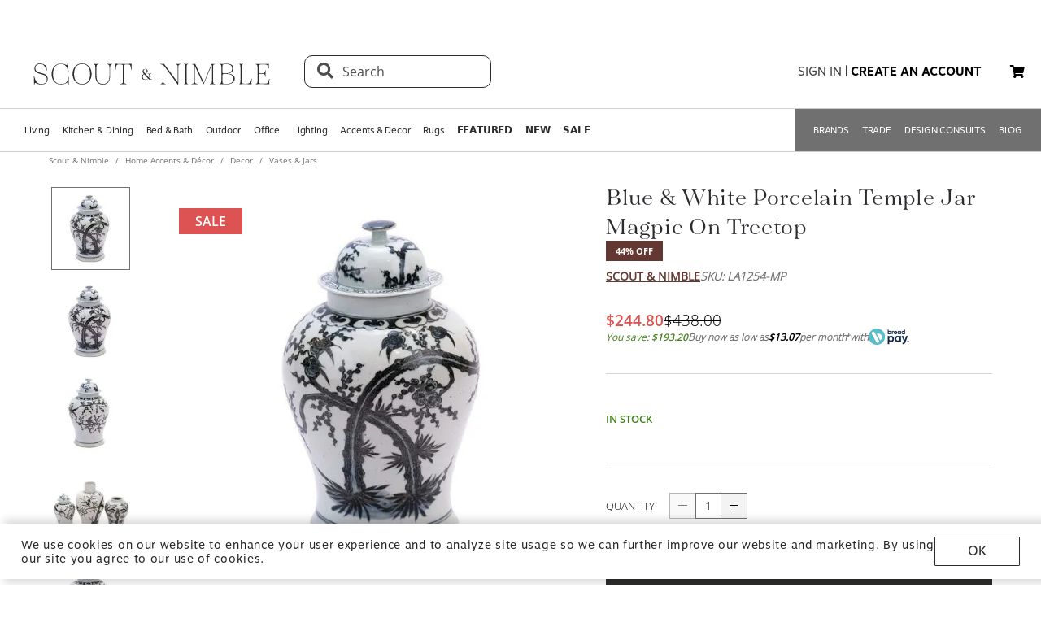

--- FILE ---
content_type: text/html; charset=utf-8
request_url: https://www.scoutandnimble.com/products/b-w-porcelain-temple-jar-magpie-on-treetop
body_size: 93746
content:
<!doctype html>
<html data-n-head-ssr lang="en" data-n-head="lang">
  <head >
    
      <script>window.dataLayer=window.dataLayer||[]</script>
    
    <script>window.location.hash&&"#_=_"===window.location.hash&&(window.location.hash="")</script>
    <!-- AdBeacon -->
    <script>function adBeaconStartRenderingScript(){let e=document.createElement("script");e.src="https://app.adbeacon.com/os/6457969e45829493?"+Date.now(),e.async=!0,document.head.append(e)}document.addEventListener("DOMContentLoaded",adBeaconStartRenderingScript)</script>
      <!-- End AdBeacon -->
    <title>Blue &amp; White Porcelain Temple Jar Magpie On Treetop | Scout &amp; Nimble</title><meta data-n-head="ssr" charset="utf-8"><meta data-n-head="ssr" name="viewport" content="width=device-width, initial-scale=1"><meta data-n-head="ssr" name="format-detection" content="telephone=no"><meta data-n-head="ssr" content="#ffffff" name="msapplication-TileColor"><meta data-n-head="ssr" content="/favicons/ms-icon-144x144.png" name="msapplication-TileImage"><meta data-n-head="ssr" content="#ffffff" name="theme-color"><meta data-n-head="ssr" name="description" content="&lt;p style=&quot;background-color:#eee9e7; color:#2e2e2e; font-family:opensans; background-color:#eee9e7; text-align:center; padding:7px 30px;&quot;&gt;Please note that this product is handcrafted and each piece will be unique. Any variations in color or size are due to the artistry that goes into crafting these fine home accents. This may include cracks, scratches or dings in the piece.&lt;/p&gt;

This beautiful blue and white porcelain temple jar features a magpie perched atop a treetop. Handcrafted from high-quality porcelain, this jar is perfect for adding a touch of elegance to any room. The intricate details of the magpie and treetop are sure to be admired by all. The jar is also glazed to ensure lasting beauty. With its timeless design, this jar is a great addition to any home décor. It&#x27;s also a great gift for any occasion. With its classic style, this blue and white porcelain temple jar is sure to be a conversation starter. Optimize your SEO and make sure your customers can find this unique piece with keywords like &quot;blue and white porcelain temple jar,&quot; &quot;magpie on treetop,&quot; and &quot;handcrafted porcelain.&quot;"><meta data-n-head="ssr" property="og:title" content="Blue &amp; White Porcelain Temple Jar Magpie On Treetop"><meta data-n-head="ssr" property="og:type" content="product"><meta data-n-head="ssr" property="og:site_name" content="Scout &amp; Nimble"><meta data-n-head="ssr" property="og:price:amount" content="244.80"><meta data-n-head="ssr" property="og:price:standard_amount" content="438.00"><meta data-n-head="ssr" property="og:price:currency" content="USD"><meta data-n-head="ssr" property="og:description" content="&lt;p style=&quot;background-color:#eee9e7; color:#2e2e2e; font-family:opensans; background-color:#eee9e7; text-align:center; padding:7px 30px;&quot;&gt;Please note that this product is handcrafted and each piece will be unique. Any variations in color or size are due to the artistry that goes into crafting these fine home accents. This may include cracks, scratches or dings in the piece.&lt;/p&gt;

This beautiful blue and white porcelain temple jar features a magpie perched atop a treetop. Handcrafted from high-quality porcelain, this jar is perfect for adding a touch of elegance to any room. The intricate details of the magpie and treetop are sure to be admired by all. The jar is also glazed to ensure lasting beauty. With its timeless design, this jar is a great addition to any home décor. It&#x27;s also a great gift for any occasion. With its classic style, this blue and white porcelain temple jar is sure to be a conversation starter. Optimize your SEO and make sure your customers can find this unique piece with keywords like &quot;blue and white porcelain temple jar,&quot; &quot;magpie on treetop,&quot; and &quot;handcrafted porcelain.&quot;"><meta data-n-head="ssr" property="og:image" content="https://d27hzkfvkajaap.cloudfront.net/uploads/variant_image/image/7ed3c320-a992-4fb0-83c6-64883245bddb/preview_Blue_White_Porcelain_Temple_Jar_Magpie_On_Treetop-LA1254-MP-Legend_of_Asia.jpg"><meta data-n-head="ssr" property="og:availability" content="instock"><meta data-n-head="ssr" property="og:url" content="/products/b-w-porcelain-temple-jar-magpie-on-treetop"><meta data-n-head="ssr" property="og:brand" content="Scout &amp; Nimble"><link data-n-head="ssr" rel="preload" href="/fonts/opensans.ttf" type="font/ttf" as="font" importance="high" crossorigin="anonymous"><link data-n-head="ssr" rel="preconnect" href="undefined"><link data-n-head="ssr" href="/favicons/apple-icon-57x57.png" rel="apple-touch-icon" sizes="57x57"><link data-n-head="ssr" href="/favicons/apple-icon-60x60.png" rel="apple-touch-icon" sizes="60x60"><link data-n-head="ssr" href="/favicons/apple-icon-72x72.png" rel="apple-touch-icon" sizes="72x72"><link data-n-head="ssr" href="/favicons/apple-icon-76x76.png" rel="apple-touch-icon" sizes="76x76"><link data-n-head="ssr" href="/favicons/apple-icon-114x114.png" rel="apple-touch-icon" sizes="114x114"><link data-n-head="ssr" href="/favicons/apple-icon-120x120.png" rel="apple-touch-icon" sizes="120x120"><link data-n-head="ssr" href="/favicons/apple-icon-144x144.png" rel="apple-touch-icon" sizes="144x144"><link data-n-head="ssr" href="/favicons/apple-icon-152x152.png" rel="apple-touch-icon" sizes="152x152"><link data-n-head="ssr" href="/favicons/apple-icon-180x180.png" rel="apple-touch-icon" sizes="180x180"><link data-n-head="ssr" href="/favicons/android-icon-192x192.png" rel="icon" sizes="192x192" type="image/png"><link data-n-head="ssr" href="/favicons/favicon-32x32.png" rel="icon" sizes="32x32" type="image/png"><link data-n-head="ssr" href="/favicons/favicon-96x96.png" rel="icon" sizes="96x96" type="image/png"><link data-n-head="ssr" href="/favicons/favicon-16x16.png" rel="icon" sizes="16x16" type="image/png"><link data-n-head="ssr" href="/favicons/manifest.json" rel="manifest"><link data-n-head="ssr" rel="preload" as="image" href="[data-uri]"><link data-n-head="ssr" rel="canonical" href="https://www.scoutandnimble.com/products/b-w-porcelain-temple-jar-magpie-on-treetop"><script data-n-head="ssr" type="application/ld+json">{"@context":"https://schema.org","@type":"Product","url":"/products/b-w-porcelain-temple-jar-magpie-on-treetop","name":"Blue &amp; White Porcelain Temple Jar Magpie On Treetop","sku":"LA1254-MP","description":"&lt;p style=&quot;background-color:#eee9e7; color:#2e2e2e; font-family:opensans; background-color:#eee9e7; text-align:center; padding:7px 30px;&quot;&gt;Please note that this product is handcrafted and each piece will be unique. Any variations in color or size are due to the artistry that goes into crafting these fine home accents. This may include cracks, scratches or dings in the piece.&lt;/p&gt;\n\nThis beautiful blue and white porcelain temple jar features a magpie perched atop a treetop. Handcrafted from high-quality porcelain, this jar is perfect for adding a touch of elegance to any room. The intricate details of the magpie and treetop are sure to be admired by all. The jar is also glazed to ensure lasting beauty. With its timeless design, this jar is a great addition to any home décor. It&#x27;s also a great gift for any occasion. With its classic style, this blue and white porcelain temple jar is sure to be a conversation starter. Optimize your SEO and make sure your customers can find this unique piece with keywords like &quot;blue and white porcelain temple jar,&quot; &quot;magpie on treetop,&quot; and &quot;handcrafted porcelain.&quot;","brand":{"@type":"Brand","name":"Scout &amp; Nimble"},"category":"Vases &amp; Jars","image":"https://d27hzkfvkajaap.cloudfront.net/uploads/variant_image/image/7ed3c320-a992-4fb0-83c6-64883245bddb/preview_Blue_White_Porcelain_Temple_Jar_Magpie_On_Treetop-LA1254-MP-Legend_of_Asia.jpg","offers":{"@type":"Offer","url":"/products/b-w-porcelain-temple-jar-magpie-on-treetop","price":"244.80","priceCurrency":"USD","availability":"https://schema.org/InStock"},"aggregateRating":{"@type":"AggregateRating","ratingValue":"4.5","reviewCount":"393"}}</script><script data-n-head="ssr" src="https://unpkg.com/@google/model-viewer/dist/model-viewer.min.js" type="module"></script><noscript data-n-head="ssr" data-hid="305080c9"><style></style></noscript><link rel="modulepreload" href="/_nuxt/b24896c.modern.24722fe8.dev.js" as="script"><link rel="modulepreload" href="/_nuxt/6335665.modern.24722fe8.dev.js" as="script"><link rel="modulepreload" href="/_nuxt/1b1e278.modern.24722fe8.dev.js" as="script"><style data-vue-ssr-id="dbdde836:0 426ec067:0 5f618b5e:0 2636fafc:0 9fe3de64:0 90392432:0 684cb266:0 1448460a:0 1d5cac70:0 282c5dac:0 a94100be:0 7c03b840:0 019c8551:0 3bd4495c:0 7ae19d5a:0 b9eef158:0 f8fc4556:0 68dbc07d:0 4bace7e4:0 35e98628:0 5ee071e7:0 5a402d82:0 0db50c06:0 66011cc4:0 dbbc7f12:0 6755f741:0 4e819dc0:0 40eb85eb:0 141e5565:0 6d77fea8:0 73db113c:0 40cb6528:0 5635078e:0 65e372e6:0 4783c845:0 bb5f4f16:0 e58e7a22:0 270db5b8:0 4ebec220:0 4b4cb4c0:0 e97c6b80:0 416f4580:0 550adfef:0 a09a18e0:0 27a56d40:0 74bd1cc7:0 095fbfd0:0 04e54184:0 21bd29aa:0 8ce8b5e6:0 b2ea679a:0 9c202df4:0 a78415b2:0 6f5c7eac:0">html{height:100%;font-size:62.5%}body{min-height:100%;display:grid;margin:0}.grid-application-layout{background:#fff;display:grid;grid-template-rows:auto auto auto 1fr auto;grid-template-areas:"header-promotion" "header" "navigation" "content" "footer";grid-row-gap:10px}.grid-application-layout .grid-header-promotion{grid-area:"header-promotion"}.grid-application-layout .grid-header{grid-area:"header";width:calc(100vw - 119px);padding-left:60px;padding-right:60px}@media (max-width:1680px){.grid-application-layout .grid-header{width:calc(100vw - 60px);padding-left:30px;padding-right:30px}}@media only screen and (max-width:1408px){.grid-application-layout .grid-header{width:calc(100vw - 60px);padding-left:30px;padding-right:15px}}@media (max-width:1280px){.grid-application-layout .grid-header{width:calc(100vw - 45px)}}@media (max-width:1024px){.grid-application-layout .grid-header{width:calc(100vw - 19px);padding-left:10px;padding-right:10px}}.grid-application-layout .grid-navigation{grid-area:"navigation"}.grid-application-layout .grid-content{grid-area:"content"}.grid-application-layout .grid-footer{grid-area:"footer"}.grid-application-layout .grid-wrapper{margin:0 auto}@media only screen and (max-width:1500px){.grid-application-layout{grid-row-gap:10px}.grid-application-layout .grid-wrapper{width:calc(100% - 120px);padding-left:60px;padding-right:60px}}@media only screen and (max-width:1024px){.grid-application-layout .grid-wrapper{width:calc(100% - 20px);padding-left:10px;padding-right:10px}}@media only screen and (min-width:1500px){.grid-application-layout .grid-wrapper{width:1500px}}@font-face{font-family:"Tenez";font-display:swap;src:url(/_nuxt/fonts/tenez.c929cb1.24722fe8.dev.otf) format("opentype")}@font-face{font-family:"Tenez Bold";font-display:swap;src:url(/_nuxt/fonts/tenez-bold.1d74afb.24722fe8.dev.otf) format("opentype")}@font-face{font-family:"Tenez Light";font-display:swap;src:url(/_nuxt/fonts/tenez-light.6922289.24722fe8.dev.otf) format("opentype")}@font-face{font-family:"OpenSans";font-display:swap;src:url(/fonts/opensans.ttf) format("truetype")}@font-face{font-family:"OpenSans Light";font-display:swap;src:url(/_nuxt/fonts/opensans-light.3d5923f.24722fe8.dev.ttf) format("truetype")}@font-face{font-family:"OpenSans Bold";font-display:swap;src:url(/_nuxt/fonts/opensans-bold.043771c.24722fe8.dev.ttf) format("truetype")}@font-face{font-family:"OpenSans SemiBold";font-display:swap;src:url(/_nuxt/fonts/opensans-semibold.029b9bc.24722fe8.dev.ttf) format("truetype")}@font-face{font-family:"MotivaSans";font-display:swap;font-weight:100;src:url(/_nuxt/fonts/motiva-sans-thin.8142de6.24722fe8.dev.otf) format("opentype")}@font-face{font-family:"MotivaSans";font-display:swap;font-weight:100;font-style:italic;src:url(/_nuxt/fonts/motiva-sans-thin-italic.ce697d7.24722fe8.dev.otf) format("opentype")}@font-face{font-family:"MotivaSans";font-display:swap;font-weight:300;src:url(/_nuxt/fonts/motiva-sans-light.e0ea07d.24722fe8.dev.otf) format("opentype")}@font-face{font-family:"MotivaSans";font-display:swap;font-weight:300;font-style:italic;src:url(/_nuxt/fonts/motiva-sans-light-italic.931e9d6.24722fe8.dev.otf) format("opentype")}@font-face{font-family:"MotivaSans";font-display:swap;font-weight:400;src:url(/_nuxt/fonts/motiva-sans-regular.243426c.24722fe8.dev.otf) format("opentype")}@font-face{font-family:"MotivaSans";font-display:swap;font-weight:400;font-style:italic;src:url(/_nuxt/fonts/motiva-sans-italic.80a97b6.24722fe8.dev.otf) format("opentype")}@font-face{font-family:"MotivaSans";font-display:swap;font-weight:500;src:url(/_nuxt/fonts/motiva-sans-medium.bc22cb3.24722fe8.dev.otf) format("opentype")}@font-face{font-family:"MotivaSans";font-display:swap;font-weight:500;font-style:italic;src:url(/_nuxt/fonts/motiva-sans-medium-italic.156b1b6.24722fe8.dev.otf) format("opentype")}@font-face{font-family:"MotivaSans";font-display:swap;font-weight:700;src:url(/_nuxt/fonts/motiva-sans-bold.c6bd5a9.24722fe8.dev.otf) format("opentype")}@font-face{font-family:"MotivaSans";font-display:swap;font-weight:700;font-style:italic;src:url(/_nuxt/fonts/motiva-sans-bold-italic.60f3884.24722fe8.dev.otf) format("opentype")}@font-face{font-family:"MotivaSans";font-display:swap;font-weight:800;src:url(/_nuxt/fonts/motiva-sans-extra-bold.c7a0707.24722fe8.dev.otf) format("opentype")}@font-face{font-family:"MotivaSans";font-display:swap;font-weight:800;font-style:italic;src:url(/_nuxt/fonts/motiva-sans-extra-bold-italic.9d4a28e.24722fe8.dev.otf) format("opentype")}@font-face{font-family:"MotivaSans";font-display:swap;font-weight:900;src:url(/_nuxt/fonts/motiva-sans-black.fe03fb9.24722fe8.dev.otf) format("opentype")}@font-face{font-family:"MotivaSans";font-display:swap;font-weight:900;font-style:italic;src:url(/_nuxt/fonts/motiva-sans-black-italic.521ff6c.24722fe8.dev.otf) format("opentype")}@font-face{font-family:"MotivaSans Thin";font-display:swap;src:url(/_nuxt/fonts/motiva-sans-thin.8142de6.24722fe8.dev.otf) format("opentype")}@font-face{font-family:"MotivaSans Thin Italic";font-display:swap;src:url(/_nuxt/fonts/motiva-sans-thin-italic.ce697d7.24722fe8.dev.otf) format("opentype")}@font-face{font-family:"MotivaSans Light";font-display:swap;src:url(/_nuxt/fonts/motiva-sans-light.e0ea07d.24722fe8.dev.otf) format("opentype")}@font-face{font-family:"MotivaSans Light Italic";font-display:swap;src:url(/_nuxt/fonts/motiva-sans-light-italic.931e9d6.24722fe8.dev.otf) format("opentype")}@font-face{font-family:"MotivaSans Regular";font-display:swap;src:url(/_nuxt/fonts/motiva-sans-regular.243426c.24722fe8.dev.otf) format("opentype")}@font-face{font-family:"MotivaSans Italic";font-display:swap;src:url(/_nuxt/fonts/motiva-sans-italic.80a97b6.24722fe8.dev.otf) format("opentype")}@font-face{font-family:"MotivaSans Medium";font-display:swap;src:url(/_nuxt/fonts/motiva-sans-medium.bc22cb3.24722fe8.dev.otf) format("opentype")}@font-face{font-family:"MotivaSans SemiBold";font-display:swap;src:url(/_nuxt/fonts/motiva-sans-medium.bc22cb3.24722fe8.dev.otf) format("opentype")}@font-face{font-family:"MotivaSans Medium Italic";font-display:swap;src:url(/_nuxt/fonts/motiva-sans-medium-italic.156b1b6.24722fe8.dev.otf) format("opentype")}@font-face{font-family:"MotivaSans Bold";font-display:swap;src:url(/_nuxt/fonts/motiva-sans-bold.c6bd5a9.24722fe8.dev.otf) format("opentype")}@font-face{font-family:"MotivaSans Bold Italic";font-display:swap;src:url(/_nuxt/fonts/motiva-sans-bold-italic.60f3884.24722fe8.dev.otf) format("opentype")}@font-face{font-family:"MotivaSans Extra Bold";font-display:swap;src:url(/_nuxt/fonts/motiva-sans-extra-bold.c7a0707.24722fe8.dev.otf) format("opentype")}@font-face{font-family:"MotivaSans Extra Bold Italic";font-display:swap;src:url(/_nuxt/fonts/motiva-sans-extra-bold-italic.9d4a28e.24722fe8.dev.otf) format("opentype")}@font-face{font-family:"MotivaSans Black";font-display:swap;src:url(/_nuxt/fonts/motiva-sans-black.fe03fb9.24722fe8.dev.otf) format("opentype")}@font-face{font-family:"MotivaSans Black Italic";font-display:swap;src:url(/_nuxt/fonts/motiva-sans-black-italic.521ff6c.24722fe8.dev.otf) format("opentype")}@font-face{font-family:"MotivaSans-Fallback";size-adjust:106.73%;ascent-override:90%;src:local("Arial");font-display:swap}@font-face{font-family:"OpenSans-Fallback";ascent-override:115%;src:local("Arial");font-display:swap}h1,h2{font-family:Tenez!important;color:#2b2a2e}h1{font-size:4rem!important}@media (max-width:768px){h1{font-size:3.5rem!important}}h2{font-size:2.6rem!important}@media (max-width:768px){h2{font-size:2.1rem!important}}h3{font-size:1.8rem!important;font-family:"MotivaSans";color:#575757}@media (max-width:768px){h3{font-size:1.6rem!important}}.fa-bars{font-size:3rem;width:50px;height:50px;text-align:center}a,a:active,a:hover,a:visited{color:inherit;text-decoration:none}body,button{font-family:OpenSans,OpenSans-Fallback}.sn-link{text-decoration:none!important;font-family:"MotivaSans"!important}.sn-link,.sn-link:active,.sn-link:hover,.sn-link:visited{color:#653932!important}.btn,.sn-nowrap{white-space:nowrap}.btn{box-sizing:border-box;cursor:pointer;display:inline-block;color:#2b2a2e;text-transform:uppercase;text-decoration:none;font-style:normal;text-align:center;border:1px solid #2b2a2e;background-color:#fff;padding:10px 12px;font-size:1.4rem;line-height:1.4;border-radius:1px;-webkit-user-select:none;-moz-user-select:none;-ms-user-select:none;user-select:none;width:100%;font-family:"MotivaSans"}.btn.inverted,.btn:hover{color:#fff;background-color:#2b2a2e}.btn.inverted{box-shadow:0 3px 6px 0 rgba(0,0,0,.16)}.btn.inverted:hover{color:#2b2a2e;background-color:#fff}.btn.inverted.disabled{opacity:1!important;color:#fff;background:#595959}.btn.light-brown{background:#cda79d;box-shadow:0 3px 6px 0 rgba(0,0,0,.16);border-radius:2px}.btn.disabled{opacity:.8;cursor:not-allowed}.btn.large{font-size:1.6rem;letter-spacing:1px;padding-top:18px;padding-bottom:18px}.btn.medium{font-weight:400;padding-top:13px;padding-bottom:13px;font-size:1.6rem}.btn.primary{background-color:#653932}.btn.layout-darken{background:#653932;box-shadow:0 3px 6px 0 rgba(0,0,0,.16);border-radius:2px}.btn.big{padding:13px 20px;font-size:1.6rem;line-height:1.38;letter-spacing:.38px}.multiselect.error .multiselect__tags{border-color:#d02b2b}.multiselect.success .multiselect__tags{border-color:#4fbe42}.multiselect .multiselect__tags{border:1px solid #ccc;font-size:1.8rem;line-height:1.33;letter-spacing:.43px;color:#6c6c6c;border-radius:0;padding:8px 40px 4px 8px}.multiselect .multiselect__select{top:6px}.multiselect input{font-size:1.8rem;line-height:1.33;letter-spacing:.43px;color:#6c6c6c}.multiselect input::-moz-placeholder{text-transform:none}.multiselect input:-ms-input-placeholder{text-transform:none}.multiselect input::placeholder{text-transform:none}input:not([type=file]),textarea{box-shadow:none;box-sizing:border-box;display:inline-block;border:0;outline:none;border-bottom:1px solid #4e4e4e;width:100%;font-family:OpenSans;font-size:1.4rem;font-weight:400;font-style:normal;font-stretch:normal;line-height:1.4;letter-spacing:normal;text-align:left;color:#4e4e4e;background:transparent;padding:4px 0}input:not([type=file])::-moz-placeholder,textarea::-moz-placeholder{text-transform:uppercase;font-family:OpenSans;font-size:1.4rem;font-weight:400;font-style:normal;font-stretch:normal;line-height:1.4;letter-spacing:normal;text-align:left;color:#4e4e4e}input:not([type=file]):-ms-input-placeholder,textarea:-ms-input-placeholder{text-transform:uppercase;font-family:OpenSans;font-size:1.4rem;font-weight:400;font-style:normal;font-stretch:normal;line-height:1.4;letter-spacing:normal;text-align:left;color:#4e4e4e}input:not([type=file])::placeholder,textarea::placeholder{text-transform:uppercase;font-family:OpenSans;font-size:1.4rem;font-weight:400;font-style:normal;font-stretch:normal;line-height:1.4;letter-spacing:normal;text-align:left;color:#4e4e4e}input:not([type=file]).block,textarea.block{display:block}input:not([type=file]).full-input,textarea.full-input{box-shadow:none;border:1px solid #ccc;padding:12px;font-family:OpenSans;font-size:1.8rem;line-height:1.33;letter-spacing:.43px;color:#6c6c6c;max-width:inherit;width:100%}input:not([type=file]).full-input::-moz-placeholder,textarea.full-input::-moz-placeholder{font-size:1.8rem}input:not([type=file]).full-input:-ms-input-placeholder,textarea.full-input:-ms-input-placeholder{font-size:1.8rem}input:not([type=file]).full-input::placeholder,textarea.full-input::placeholder{font-size:1.8rem}textarea{resize:none}input[type=checkbox]{opacity:0;display:none}input[type=checkbox]+label:after{content:none}input[type=checkbox]:checked+label:after{content:""}label.checkbox{position:relative;display:inline-block;padding-left:22px}label.checkbox:after,label.checkbox:before{position:absolute;content:"";display:inline-block}label.checkbox:before{height:16px;width:16px;border:1px solid;left:0;top:3px}label.checkbox:after{height:5px;width:9px;border-left:2px solid;border-bottom:2px solid;transform:rotate(-45deg);left:4px;top:7px}input[type=radio]{opacity:0;display:none}input[type=radio]+label:after{content:none}input[type=radio]:checked+label:after{content:""}label.radio,label.text{font-size:1.6rem}label.radio{position:relative;display:inline-block;padding-left:30px}label.radio:after,label.radio:before{position:absolute;content:"";display:inline-block}label.radio:before{height:20px;width:20px;border:1px solid #ccc;border-radius:100%;left:0;top:-3px}label.radio:after{height:10px;width:10px;border-radius:100%;background:#000;left:6px;top:3px}.float-right{float:right}.float-left{float:left}.responsive{max-width:100%;height:auto}hr{color:#4a4a4a}.navigation-wrapper{border-top:1px solid #d5d5d5;border-bottom:1px solid #d5d5d5}.content{position:relative}.tooltip{display:block!important;z-index:10000}.tooltip .tooltip-inner{background:#000;color:#fff;border-radius:16px;padding:5px 10px 4px}.tooltip .tooltip-arrow{width:0;height:0;border-style:solid;position:absolute;margin:5px;border-color:#000;z-index:1}.tooltip[x-placement^=top]{margin-bottom:5px}.tooltip[x-placement^=top] .tooltip-arrow{border-width:5px 5px 0;border-left-color:transparent!important;border-right-color:transparent!important;border-bottom-color:transparent!important;bottom:-5px;left:calc(50% - 5px);margin-top:0;margin-bottom:0}.tooltip[x-placement^=bottom]{margin-top:5px}.tooltip[x-placement^=bottom] .tooltip-arrow{border-width:0 5px 5px;border-left-color:transparent!important;border-right-color:transparent!important;border-top-color:transparent!important;top:-5px;left:calc(50% - 5px);margin-top:0;margin-bottom:0}.tooltip[x-placement^=right]{margin-left:5px}.tooltip[x-placement^=right] .tooltip-arrow{border-width:5px 5px 5px 0;border-left-color:transparent!important;border-top-color:transparent!important;border-bottom-color:transparent!important;left:-5px;top:calc(50% - 5px);margin-left:0;margin-right:0}.tooltip[x-placement^=left]{margin-right:5px}.tooltip[x-placement^=left] .tooltip-arrow{border-width:5px 0 5px 5px;border-top-color:transparent!important;border-right-color:transparent!important;border-bottom-color:transparent!important;right:-5px;top:calc(50% - 5px);margin-left:0;margin-right:0}.tooltip[aria-hidden=true]{visibility:hidden;opacity:0;transition:opacity .15s,visibility .15s}.tooltip[aria-hidden=false]{visibility:visible;opacity:1;transition:opacity .15s}.tooltip.info .tooltip-inner{background:rgba(0,68,153,.9);color:#fff;padding:24px;border-radius:5px;box-shadow:0 5px 30px rgba(0,0,0,.1)}.tooltip.info .tooltip-arrow{border-color:rgba(0,68,153,.9)}.tooltip.popover .popover-inner{background:#f9f9f9;color:#000;padding:24px;border-radius:5px;box-shadow:0 5px 30px rgba(0,0,0,.1)}.tooltip.popover .popover-arrow{border-color:#f9f9f9}.tooltip.alternative{z-index:999999!important;max-width:482px}.tooltip.alternative .tooltip-inner{background-color:#4e4e4e;border-radius:8px;font-family:OpenSans;font-size:12px;max-width:700px}.tooltip.white-bg .tooltip-inner{background-color:#fff!important;font-family:OpenSans!important;font-size:1.4rem!important;max-width:700px!important;line-height:19px!important;border:.5px solid #000!important;padding:20px!important;color:#2b2a2e!important}.hidden{visibility:hidden}.scout__path{font-family:"Open Sans";font-size:1.4rem;letter-spacing:.014rem;color:#2e2e2e}@media (min-width:769px){.scout__path{margin-top:17px}}@media (max-width:768px){.scout__desktop-only{display:none!important}}@media (min-width:769px){.scout__mobile-only{display:none!important}}.scout__nowrap{white-space:nowrap!important}.delivery-information-modal{max-width:100vw;max-height:100vh}.delivery-information-modal .modal-content{width:600px!important}.ckeditor__btn{text-decoration:none}.ckeditor__btn span{padding:10px 12px}.no-transform{text-transform:none!important}.sn-service-level-box{border:1px solid #c6bfa9;background:#f8f4f3;padding:25px 40px;font-family:"MotivaSans";font-size:1.6rem}.sn-service-level-box__header{color:#000;display:block;font-family:"MotivaSans Bold";font-size:1.6rem;margin:0 0 14px}.sn-service-level-box i{color:#643832}.sn-service-level-box strong{font-family:"MotivaSans Bold"}.sn-service-level-box .btn-link{padding:0;text-align:left}.v-popper--theme-sn-popper .v-popper__inner{border-radius:0;border:1px solid #ccc;padding:20px;background:#fff;font-size:1.2rem}.v-popper--theme-sn-popper .v-popper__arrow-inner{left:-2px;border:7px solid #fff;border-top:0 solid #fff;border-left-color:transparent!important;border-right-color:transparent!important;border-top-color:transparent!important;top:-4px}.v-popper--theme-sn-popper .v-popper__arrow-inner,.v-popper--theme-sn-popper .v-popper__arrow-outer{font-size:62.5%;--mm-line-height:20px;--mm-listitem-size:44px;--mm-navbar-size:44px;--mm-offset-top:0;--mm-offset-right:0;--mm-offset-bottom:0;--mm-offset-left:0;--mm-color-border:rgba(0,0,0,0.1);--mm-color-button:rgba(0,0,0,0.3);--mm-color-text:rgba(0,0,0,0.75);--mm-color-text-dimmed:rgba(0,0,0,0.3);--mm-color-background:#f3f3f3;--mm-color-background-highlight:rgba(0,0,0,0.05);--mm-color-background-emphasis:hsla(0,0%,100%,0.4);--mm-shadow:0 0 10px rgba(0,0,0,0.3);--mm-iconbar-size:44px;--mm-iconpanel-size:44px;--mm-sidebar-collapsed-size:44px;--mm-sidebar-expanded-size:440px;font-family:OpenSans;position:absolute;width:0;height:0;visibility:visible}.v-popper--theme-sn-popper .v-popper__arrow-outer{left:-1px;border:6px solid #ddd;border-top:0 solid #ddd;border-left-color:transparent!important;border-right-color:transparent!important;border-top-color:transparent!important;top:-6px}.v-popper--theme-sn-popper-alt .v-popper__inner{border-radius:0!important;border:.5px solid #ccc;padding:20px;background:#fff;font-size:1.4rem;max-width:400px;line-height:19px;color:#2b2a2e}.v-popper--theme-sn-popper-alt .v-popper__arrow-container{display:none}.v-popper--theme-sn-popper-bpo .v-popper__inner{border-radius:0!important;border:.5px solid #42811a!important;padding:30px;background:#fff;font-size:1.4rem;max-width:348px;line-height:19px;color:#2b2a2e}.v-popper--theme-sn-popper-bpo .v-popper__arrow-container{display:none}@media (max-width:768px){.v-popper--theme-sn-popper-bpo .v-popper__inner{max-width:200px;padding:25px}}
/*!
 * Font Awesome Free 5.15.4 by @fontawesome - https://fontawesome.com
 * License - https://fontawesome.com/license/free (Icons: CC BY 4.0, Fonts: SIL OFL 1.1, Code: MIT License)
 */.fa,.fab,.fad,.fal,.far,.fas{-moz-osx-font-smoothing:grayscale;-webkit-font-smoothing:antialiased;display:inline-block;font-style:normal;font-feature-settings:normal;font-variant:normal;text-rendering:auto;line-height:1}.fa-lg{font-size:1.33333em;line-height:.75em;vertical-align:-.0667em}.fa-xs{font-size:.75em}.fa-sm{font-size:.875em}.fa-1x{font-size:1em}.fa-2x{font-size:2em}.fa-3x{font-size:3em}.fa-4x{font-size:4em}.fa-5x{font-size:5em}.fa-6x{font-size:6em}.fa-7x{font-size:7em}.fa-8x{font-size:8em}.fa-9x{font-size:9em}.fa-10x{font-size:10em}.fa-fw{text-align:center;width:1.25em}.fa-ul{list-style-type:none;margin-left:2.5em;padding-left:0}.fa-ul>li{position:relative}.fa-li{left:-2em;position:absolute;text-align:center;width:2em;line-height:inherit}.fa-border{border:.08em solid #eee;border-radius:.1em;padding:.2em .25em .15em}.fa-pull-left{float:left}.fa-pull-right{float:right}.fa.fa-pull-left,.fab.fa-pull-left,.fal.fa-pull-left,.far.fa-pull-left,.fas.fa-pull-left{margin-right:.3em}.fa.fa-pull-right,.fab.fa-pull-right,.fal.fa-pull-right,.far.fa-pull-right,.fas.fa-pull-right{margin-left:.3em}.fa-spin{animation:fa-spin 2s linear infinite}.fa-pulse{animation:fa-spin 1s steps(8) infinite}@keyframes fa-spin{0%{transform:rotate(0deg)}to{transform:rotate(1turn)}}.fa-rotate-90{-ms-filter:"progid:DXImageTransform.Microsoft.BasicImage(rotation=1)";transform:rotate(90deg)}.fa-rotate-180{-ms-filter:"progid:DXImageTransform.Microsoft.BasicImage(rotation=2)";transform:rotate(180deg)}.fa-rotate-270{-ms-filter:"progid:DXImageTransform.Microsoft.BasicImage(rotation=3)";transform:rotate(270deg)}.fa-flip-horizontal{-ms-filter:"progid:DXImageTransform.Microsoft.BasicImage(rotation=0, mirror=1)";transform:scaleX(-1)}.fa-flip-vertical{transform:scaleY(-1)}.fa-flip-both,.fa-flip-horizontal.fa-flip-vertical,.fa-flip-vertical{-ms-filter:"progid:DXImageTransform.Microsoft.BasicImage(rotation=2, mirror=1)"}.fa-flip-both,.fa-flip-horizontal.fa-flip-vertical{transform:scale(-1)}:root .fa-flip-both,:root .fa-flip-horizontal,:root .fa-flip-vertical,:root .fa-rotate-90,:root .fa-rotate-180,:root .fa-rotate-270{filter:none}.fa-stack{display:inline-block;height:2em;line-height:2em;position:relative;vertical-align:middle;width:2.5em}.fa-stack-1x,.fa-stack-2x{left:0;position:absolute;text-align:center;width:100%}.fa-stack-1x{line-height:inherit}.fa-stack-2x{font-size:2em}.fa-inverse{color:#fff}.fa-500px:before{content:"\f26e"}.fa-accessible-icon:before{content:"\f368"}.fa-accusoft:before{content:"\f369"}.fa-acquisitions-incorporated:before{content:"\f6af"}.fa-ad:before{content:"\f641"}.fa-address-book:before{content:"\f2b9"}.fa-address-card:before{content:"\f2bb"}.fa-adjust:before{content:"\f042"}.fa-adn:before{content:"\f170"}.fa-adversal:before{content:"\f36a"}.fa-affiliatetheme:before{content:"\f36b"}.fa-air-freshener:before{content:"\f5d0"}.fa-airbnb:before{content:"\f834"}.fa-algolia:before{content:"\f36c"}.fa-align-center:before{content:"\f037"}.fa-align-justify:before{content:"\f039"}.fa-align-left:before{content:"\f036"}.fa-align-right:before{content:"\f038"}.fa-alipay:before{content:"\f642"}.fa-allergies:before{content:"\f461"}.fa-amazon:before{content:"\f270"}.fa-amazon-pay:before{content:"\f42c"}.fa-ambulance:before{content:"\f0f9"}.fa-american-sign-language-interpreting:before{content:"\f2a3"}.fa-amilia:before{content:"\f36d"}.fa-anchor:before{content:"\f13d"}.fa-android:before{content:"\f17b"}.fa-angellist:before{content:"\f209"}.fa-angle-double-down:before{content:"\f103"}.fa-angle-double-left:before{content:"\f100"}.fa-angle-double-right:before{content:"\f101"}.fa-angle-double-up:before{content:"\f102"}.fa-angle-down:before{content:"\f107"}.fa-angle-left:before{content:"\f104"}.fa-angle-right:before{content:"\f105"}.fa-angle-up:before{content:"\f106"}.fa-angry:before{content:"\f556"}.fa-angrycreative:before{content:"\f36e"}.fa-angular:before{content:"\f420"}.fa-ankh:before{content:"\f644"}.fa-app-store:before{content:"\f36f"}.fa-app-store-ios:before{content:"\f370"}.fa-apper:before{content:"\f371"}.fa-apple:before{content:"\f179"}.fa-apple-alt:before{content:"\f5d1"}.fa-apple-pay:before{content:"\f415"}.fa-archive:before{content:"\f187"}.fa-archway:before{content:"\f557"}.fa-arrow-alt-circle-down:before{content:"\f358"}.fa-arrow-alt-circle-left:before{content:"\f359"}.fa-arrow-alt-circle-right:before{content:"\f35a"}.fa-arrow-alt-circle-up:before{content:"\f35b"}.fa-arrow-circle-down:before{content:"\f0ab"}.fa-arrow-circle-left:before{content:"\f0a8"}.fa-arrow-circle-right:before{content:"\f0a9"}.fa-arrow-circle-up:before{content:"\f0aa"}.fa-arrow-down:before{content:"\f063"}.fa-arrow-left:before{content:"\f060"}.fa-arrow-right:before{content:"\f061"}.fa-arrow-up:before{content:"\f062"}.fa-arrows-alt:before{content:"\f0b2"}.fa-arrows-alt-h:before{content:"\f337"}.fa-arrows-alt-v:before{content:"\f338"}.fa-artstation:before{content:"\f77a"}.fa-assistive-listening-systems:before{content:"\f2a2"}.fa-asterisk:before{content:"\f069"}.fa-asymmetrik:before{content:"\f372"}.fa-at:before{content:"\f1fa"}.fa-atlas:before{content:"\f558"}.fa-atlassian:before{content:"\f77b"}.fa-atom:before{content:"\f5d2"}.fa-audible:before{content:"\f373"}.fa-audio-description:before{content:"\f29e"}.fa-autoprefixer:before{content:"\f41c"}.fa-avianex:before{content:"\f374"}.fa-aviato:before{content:"\f421"}.fa-award:before{content:"\f559"}.fa-aws:before{content:"\f375"}.fa-baby:before{content:"\f77c"}.fa-baby-carriage:before{content:"\f77d"}.fa-backspace:before{content:"\f55a"}.fa-backward:before{content:"\f04a"}.fa-bacon:before{content:"\f7e5"}.fa-bacteria:before{content:"\e059"}.fa-bacterium:before{content:"\e05a"}.fa-bahai:before{content:"\f666"}.fa-balance-scale:before{content:"\f24e"}.fa-balance-scale-left:before{content:"\f515"}.fa-balance-scale-right:before{content:"\f516"}.fa-ban:before{content:"\f05e"}.fa-band-aid:before{content:"\f462"}.fa-bandcamp:before{content:"\f2d5"}.fa-barcode:before{content:"\f02a"}.fa-bars:before{content:"\f0c9"}.fa-baseball-ball:before{content:"\f433"}.fa-basketball-ball:before{content:"\f434"}.fa-bath:before{content:"\f2cd"}.fa-battery-empty:before{content:"\f244"}.fa-battery-full:before{content:"\f240"}.fa-battery-half:before{content:"\f242"}.fa-battery-quarter:before{content:"\f243"}.fa-battery-three-quarters:before{content:"\f241"}.fa-battle-net:before{content:"\f835"}.fa-bed:before{content:"\f236"}.fa-beer:before{content:"\f0fc"}.fa-behance:before{content:"\f1b4"}.fa-behance-square:before{content:"\f1b5"}.fa-bell:before{content:"\f0f3"}.fa-bell-slash:before{content:"\f1f6"}.fa-bezier-curve:before{content:"\f55b"}.fa-bible:before{content:"\f647"}.fa-bicycle:before{content:"\f206"}.fa-biking:before{content:"\f84a"}.fa-bimobject:before{content:"\f378"}.fa-binoculars:before{content:"\f1e5"}.fa-biohazard:before{content:"\f780"}.fa-birthday-cake:before{content:"\f1fd"}.fa-bitbucket:before{content:"\f171"}.fa-bitcoin:before{content:"\f379"}.fa-bity:before{content:"\f37a"}.fa-black-tie:before{content:"\f27e"}.fa-blackberry:before{content:"\f37b"}.fa-blender:before{content:"\f517"}.fa-blender-phone:before{content:"\f6b6"}.fa-blind:before{content:"\f29d"}.fa-blog:before{content:"\f781"}.fa-blogger:before{content:"\f37c"}.fa-blogger-b:before{content:"\f37d"}.fa-bluetooth:before{content:"\f293"}.fa-bluetooth-b:before{content:"\f294"}.fa-bold:before{content:"\f032"}.fa-bolt:before{content:"\f0e7"}.fa-bomb:before{content:"\f1e2"}.fa-bone:before{content:"\f5d7"}.fa-bong:before{content:"\f55c"}.fa-book:before{content:"\f02d"}.fa-book-dead:before{content:"\f6b7"}.fa-book-medical:before{content:"\f7e6"}.fa-book-open:before{content:"\f518"}.fa-book-reader:before{content:"\f5da"}.fa-bookmark:before{content:"\f02e"}.fa-bootstrap:before{content:"\f836"}.fa-border-all:before{content:"\f84c"}.fa-border-none:before{content:"\f850"}.fa-border-style:before{content:"\f853"}.fa-bowling-ball:before{content:"\f436"}.fa-box:before{content:"\f466"}.fa-box-open:before{content:"\f49e"}.fa-box-tissue:before{content:"\e05b"}.fa-boxes:before{content:"\f468"}.fa-braille:before{content:"\f2a1"}.fa-brain:before{content:"\f5dc"}.fa-bread-slice:before{content:"\f7ec"}.fa-briefcase:before{content:"\f0b1"}.fa-briefcase-medical:before{content:"\f469"}.fa-broadcast-tower:before{content:"\f519"}.fa-broom:before{content:"\f51a"}.fa-brush:before{content:"\f55d"}.fa-btc:before{content:"\f15a"}.fa-buffer:before{content:"\f837"}.fa-bug:before{content:"\f188"}.fa-building:before{content:"\f1ad"}.fa-bullhorn:before{content:"\f0a1"}.fa-bullseye:before{content:"\f140"}.fa-burn:before{content:"\f46a"}.fa-buromobelexperte:before{content:"\f37f"}.fa-bus:before{content:"\f207"}.fa-bus-alt:before{content:"\f55e"}.fa-business-time:before{content:"\f64a"}.fa-buy-n-large:before{content:"\f8a6"}.fa-buysellads:before{content:"\f20d"}.fa-calculator:before{content:"\f1ec"}.fa-calendar:before{content:"\f133"}.fa-calendar-alt:before{content:"\f073"}.fa-calendar-check:before{content:"\f274"}.fa-calendar-day:before{content:"\f783"}.fa-calendar-minus:before{content:"\f272"}.fa-calendar-plus:before{content:"\f271"}.fa-calendar-times:before{content:"\f273"}.fa-calendar-week:before{content:"\f784"}.fa-camera:before{content:"\f030"}.fa-camera-retro:before{content:"\f083"}.fa-campground:before{content:"\f6bb"}.fa-canadian-maple-leaf:before{content:"\f785"}.fa-candy-cane:before{content:"\f786"}.fa-cannabis:before{content:"\f55f"}.fa-capsules:before{content:"\f46b"}.fa-car:before{content:"\f1b9"}.fa-car-alt:before{content:"\f5de"}.fa-car-battery:before{content:"\f5df"}.fa-car-crash:before{content:"\f5e1"}.fa-car-side:before{content:"\f5e4"}.fa-caravan:before{content:"\f8ff"}.fa-caret-down:before{content:"\f0d7"}.fa-caret-left:before{content:"\f0d9"}.fa-caret-right:before{content:"\f0da"}.fa-caret-square-down:before{content:"\f150"}.fa-caret-square-left:before{content:"\f191"}.fa-caret-square-right:before{content:"\f152"}.fa-caret-square-up:before{content:"\f151"}.fa-caret-up:before{content:"\f0d8"}.fa-carrot:before{content:"\f787"}.fa-cart-arrow-down:before{content:"\f218"}.fa-cart-plus:before{content:"\f217"}.fa-cash-register:before{content:"\f788"}.fa-cat:before{content:"\f6be"}.fa-cc-amazon-pay:before{content:"\f42d"}.fa-cc-amex:before{content:"\f1f3"}.fa-cc-apple-pay:before{content:"\f416"}.fa-cc-diners-club:before{content:"\f24c"}.fa-cc-discover:before{content:"\f1f2"}.fa-cc-jcb:before{content:"\f24b"}.fa-cc-mastercard:before{content:"\f1f1"}.fa-cc-paypal:before{content:"\f1f4"}.fa-cc-stripe:before{content:"\f1f5"}.fa-cc-visa:before{content:"\f1f0"}.fa-centercode:before{content:"\f380"}.fa-centos:before{content:"\f789"}.fa-certificate:before{content:"\f0a3"}.fa-chair:before{content:"\f6c0"}.fa-chalkboard:before{content:"\f51b"}.fa-chalkboard-teacher:before{content:"\f51c"}.fa-charging-station:before{content:"\f5e7"}.fa-chart-area:before{content:"\f1fe"}.fa-chart-bar:before{content:"\f080"}.fa-chart-line:before{content:"\f201"}.fa-chart-pie:before{content:"\f200"}.fa-check:before{content:"\f00c"}.fa-check-circle:before{content:"\f058"}.fa-check-double:before{content:"\f560"}.fa-check-square:before{content:"\f14a"}.fa-cheese:before{content:"\f7ef"}.fa-chess:before{content:"\f439"}.fa-chess-bishop:before{content:"\f43a"}.fa-chess-board:before{content:"\f43c"}.fa-chess-king:before{content:"\f43f"}.fa-chess-knight:before{content:"\f441"}.fa-chess-pawn:before{content:"\f443"}.fa-chess-queen:before{content:"\f445"}.fa-chess-rook:before{content:"\f447"}.fa-chevron-circle-down:before{content:"\f13a"}.fa-chevron-circle-left:before{content:"\f137"}.fa-chevron-circle-right:before{content:"\f138"}.fa-chevron-circle-up:before{content:"\f139"}.fa-chevron-down:before{content:"\f078"}.fa-chevron-left:before{content:"\f053"}.fa-chevron-right:before{content:"\f054"}.fa-chevron-up:before{content:"\f077"}.fa-child:before{content:"\f1ae"}.fa-chrome:before{content:"\f268"}.fa-chromecast:before{content:"\f838"}.fa-church:before{content:"\f51d"}.fa-circle:before{content:"\f111"}.fa-circle-notch:before{content:"\f1ce"}.fa-city:before{content:"\f64f"}.fa-clinic-medical:before{content:"\f7f2"}.fa-clipboard:before{content:"\f328"}.fa-clipboard-check:before{content:"\f46c"}.fa-clipboard-list:before{content:"\f46d"}.fa-clock:before{content:"\f017"}.fa-clone:before{content:"\f24d"}.fa-closed-captioning:before{content:"\f20a"}.fa-cloud:before{content:"\f0c2"}.fa-cloud-download-alt:before{content:"\f381"}.fa-cloud-meatball:before{content:"\f73b"}.fa-cloud-moon:before{content:"\f6c3"}.fa-cloud-moon-rain:before{content:"\f73c"}.fa-cloud-rain:before{content:"\f73d"}.fa-cloud-showers-heavy:before{content:"\f740"}.fa-cloud-sun:before{content:"\f6c4"}.fa-cloud-sun-rain:before{content:"\f743"}.fa-cloud-upload-alt:before{content:"\f382"}.fa-cloudflare:before{content:"\e07d"}.fa-cloudscale:before{content:"\f383"}.fa-cloudsmith:before{content:"\f384"}.fa-cloudversify:before{content:"\f385"}.fa-cocktail:before{content:"\f561"}.fa-code:before{content:"\f121"}.fa-code-branch:before{content:"\f126"}.fa-codepen:before{content:"\f1cb"}.fa-codiepie:before{content:"\f284"}.fa-coffee:before{content:"\f0f4"}.fa-cog:before{content:"\f013"}.fa-cogs:before{content:"\f085"}.fa-coins:before{content:"\f51e"}.fa-columns:before{content:"\f0db"}.fa-comment:before{content:"\f075"}.fa-comment-alt:before{content:"\f27a"}.fa-comment-dollar:before{content:"\f651"}.fa-comment-dots:before{content:"\f4ad"}.fa-comment-medical:before{content:"\f7f5"}.fa-comment-slash:before{content:"\f4b3"}.fa-comments:before{content:"\f086"}.fa-comments-dollar:before{content:"\f653"}.fa-compact-disc:before{content:"\f51f"}.fa-compass:before{content:"\f14e"}.fa-compress:before{content:"\f066"}.fa-compress-alt:before{content:"\f422"}.fa-compress-arrows-alt:before{content:"\f78c"}.fa-concierge-bell:before{content:"\f562"}.fa-confluence:before{content:"\f78d"}.fa-connectdevelop:before{content:"\f20e"}.fa-contao:before{content:"\f26d"}.fa-cookie:before{content:"\f563"}.fa-cookie-bite:before{content:"\f564"}.fa-copy:before{content:"\f0c5"}.fa-copyright:before{content:"\f1f9"}.fa-cotton-bureau:before{content:"\f89e"}.fa-couch:before{content:"\f4b8"}.fa-cpanel:before{content:"\f388"}.fa-creative-commons:before{content:"\f25e"}.fa-creative-commons-by:before{content:"\f4e7"}.fa-creative-commons-nc:before{content:"\f4e8"}.fa-creative-commons-nc-eu:before{content:"\f4e9"}.fa-creative-commons-nc-jp:before{content:"\f4ea"}.fa-creative-commons-nd:before{content:"\f4eb"}.fa-creative-commons-pd:before{content:"\f4ec"}.fa-creative-commons-pd-alt:before{content:"\f4ed"}.fa-creative-commons-remix:before{content:"\f4ee"}.fa-creative-commons-sa:before{content:"\f4ef"}.fa-creative-commons-sampling:before{content:"\f4f0"}.fa-creative-commons-sampling-plus:before{content:"\f4f1"}.fa-creative-commons-share:before{content:"\f4f2"}.fa-creative-commons-zero:before{content:"\f4f3"}.fa-credit-card:before{content:"\f09d"}.fa-critical-role:before{content:"\f6c9"}.fa-crop:before{content:"\f125"}.fa-crop-alt:before{content:"\f565"}.fa-cross:before{content:"\f654"}.fa-crosshairs:before{content:"\f05b"}.fa-crow:before{content:"\f520"}.fa-crown:before{content:"\f521"}.fa-crutch:before{content:"\f7f7"}.fa-css3:before{content:"\f13c"}.fa-css3-alt:before{content:"\f38b"}.fa-cube:before{content:"\f1b2"}.fa-cubes:before{content:"\f1b3"}.fa-cut:before{content:"\f0c4"}.fa-cuttlefish:before{content:"\f38c"}.fa-d-and-d:before{content:"\f38d"}.fa-d-and-d-beyond:before{content:"\f6ca"}.fa-dailymotion:before{content:"\e052"}.fa-dashcube:before{content:"\f210"}.fa-database:before{content:"\f1c0"}.fa-deaf:before{content:"\f2a4"}.fa-deezer:before{content:"\e077"}.fa-delicious:before{content:"\f1a5"}.fa-democrat:before{content:"\f747"}.fa-deploydog:before{content:"\f38e"}.fa-deskpro:before{content:"\f38f"}.fa-desktop:before{content:"\f108"}.fa-dev:before{content:"\f6cc"}.fa-deviantart:before{content:"\f1bd"}.fa-dharmachakra:before{content:"\f655"}.fa-dhl:before{content:"\f790"}.fa-diagnoses:before{content:"\f470"}.fa-diaspora:before{content:"\f791"}.fa-dice:before{content:"\f522"}.fa-dice-d20:before{content:"\f6cf"}.fa-dice-d6:before{content:"\f6d1"}.fa-dice-five:before{content:"\f523"}.fa-dice-four:before{content:"\f524"}.fa-dice-one:before{content:"\f525"}.fa-dice-six:before{content:"\f526"}.fa-dice-three:before{content:"\f527"}.fa-dice-two:before{content:"\f528"}.fa-digg:before{content:"\f1a6"}.fa-digital-ocean:before{content:"\f391"}.fa-digital-tachograph:before{content:"\f566"}.fa-directions:before{content:"\f5eb"}.fa-discord:before{content:"\f392"}.fa-discourse:before{content:"\f393"}.fa-disease:before{content:"\f7fa"}.fa-divide:before{content:"\f529"}.fa-dizzy:before{content:"\f567"}.fa-dna:before{content:"\f471"}.fa-dochub:before{content:"\f394"}.fa-docker:before{content:"\f395"}.fa-dog:before{content:"\f6d3"}.fa-dollar-sign:before{content:"\f155"}.fa-dolly:before{content:"\f472"}.fa-dolly-flatbed:before{content:"\f474"}.fa-donate:before{content:"\f4b9"}.fa-door-closed:before{content:"\f52a"}.fa-door-open:before{content:"\f52b"}.fa-dot-circle:before{content:"\f192"}.fa-dove:before{content:"\f4ba"}.fa-download:before{content:"\f019"}.fa-draft2digital:before{content:"\f396"}.fa-drafting-compass:before{content:"\f568"}.fa-dragon:before{content:"\f6d5"}.fa-draw-polygon:before{content:"\f5ee"}.fa-dribbble:before{content:"\f17d"}.fa-dribbble-square:before{content:"\f397"}.fa-dropbox:before{content:"\f16b"}.fa-drum:before{content:"\f569"}.fa-drum-steelpan:before{content:"\f56a"}.fa-drumstick-bite:before{content:"\f6d7"}.fa-drupal:before{content:"\f1a9"}.fa-dumbbell:before{content:"\f44b"}.fa-dumpster:before{content:"\f793"}.fa-dumpster-fire:before{content:"\f794"}.fa-dungeon:before{content:"\f6d9"}.fa-dyalog:before{content:"\f399"}.fa-earlybirds:before{content:"\f39a"}.fa-ebay:before{content:"\f4f4"}.fa-edge:before{content:"\f282"}.fa-edge-legacy:before{content:"\e078"}.fa-edit:before{content:"\f044"}.fa-egg:before{content:"\f7fb"}.fa-eject:before{content:"\f052"}.fa-elementor:before{content:"\f430"}.fa-ellipsis-h:before{content:"\f141"}.fa-ellipsis-v:before{content:"\f142"}.fa-ello:before{content:"\f5f1"}.fa-ember:before{content:"\f423"}.fa-empire:before{content:"\f1d1"}.fa-envelope:before{content:"\f0e0"}.fa-envelope-open:before{content:"\f2b6"}.fa-envelope-open-text:before{content:"\f658"}.fa-envelope-square:before{content:"\f199"}.fa-envira:before{content:"\f299"}.fa-equals:before{content:"\f52c"}.fa-eraser:before{content:"\f12d"}.fa-erlang:before{content:"\f39d"}.fa-ethereum:before{content:"\f42e"}.fa-ethernet:before{content:"\f796"}.fa-etsy:before{content:"\f2d7"}.fa-euro-sign:before{content:"\f153"}.fa-evernote:before{content:"\f839"}.fa-exchange-alt:before{content:"\f362"}.fa-exclamation:before{content:"\f12a"}.fa-exclamation-circle:before{content:"\f06a"}.fa-exclamation-triangle:before{content:"\f071"}.fa-expand:before{content:"\f065"}.fa-expand-alt:before{content:"\f424"}.fa-expand-arrows-alt:before{content:"\f31e"}.fa-expeditedssl:before{content:"\f23e"}.fa-external-link-alt:before{content:"\f35d"}.fa-external-link-square-alt:before{content:"\f360"}.fa-eye:before{content:"\f06e"}.fa-eye-dropper:before{content:"\f1fb"}.fa-eye-slash:before{content:"\f070"}.fa-facebook:before{content:"\f09a"}.fa-facebook-f:before{content:"\f39e"}.fa-facebook-messenger:before{content:"\f39f"}.fa-facebook-square:before{content:"\f082"}.fa-fan:before{content:"\f863"}.fa-fantasy-flight-games:before{content:"\f6dc"}.fa-fast-backward:before{content:"\f049"}.fa-fast-forward:before{content:"\f050"}.fa-faucet:before{content:"\e005"}.fa-fax:before{content:"\f1ac"}.fa-feather:before{content:"\f52d"}.fa-feather-alt:before{content:"\f56b"}.fa-fedex:before{content:"\f797"}.fa-fedora:before{content:"\f798"}.fa-female:before{content:"\f182"}.fa-fighter-jet:before{content:"\f0fb"}.fa-figma:before{content:"\f799"}.fa-file:before{content:"\f15b"}.fa-file-alt:before{content:"\f15c"}.fa-file-archive:before{content:"\f1c6"}.fa-file-audio:before{content:"\f1c7"}.fa-file-code:before{content:"\f1c9"}.fa-file-contract:before{content:"\f56c"}.fa-file-csv:before{content:"\f6dd"}.fa-file-download:before{content:"\f56d"}.fa-file-excel:before{content:"\f1c3"}.fa-file-export:before{content:"\f56e"}.fa-file-image:before{content:"\f1c5"}.fa-file-import:before{content:"\f56f"}.fa-file-invoice:before{content:"\f570"}.fa-file-invoice-dollar:before{content:"\f571"}.fa-file-medical:before{content:"\f477"}.fa-file-medical-alt:before{content:"\f478"}.fa-file-pdf:before{content:"\f1c1"}.fa-file-powerpoint:before{content:"\f1c4"}.fa-file-prescription:before{content:"\f572"}.fa-file-signature:before{content:"\f573"}.fa-file-upload:before{content:"\f574"}.fa-file-video:before{content:"\f1c8"}.fa-file-word:before{content:"\f1c2"}.fa-fill:before{content:"\f575"}.fa-fill-drip:before{content:"\f576"}.fa-film:before{content:"\f008"}.fa-filter:before{content:"\f0b0"}.fa-fingerprint:before{content:"\f577"}.fa-fire:before{content:"\f06d"}.fa-fire-alt:before{content:"\f7e4"}.fa-fire-extinguisher:before{content:"\f134"}.fa-firefox:before{content:"\f269"}.fa-firefox-browser:before{content:"\e007"}.fa-first-aid:before{content:"\f479"}.fa-first-order:before{content:"\f2b0"}.fa-first-order-alt:before{content:"\f50a"}.fa-firstdraft:before{content:"\f3a1"}.fa-fish:before{content:"\f578"}.fa-fist-raised:before{content:"\f6de"}.fa-flag:before{content:"\f024"}.fa-flag-checkered:before{content:"\f11e"}.fa-flag-usa:before{content:"\f74d"}.fa-flask:before{content:"\f0c3"}.fa-flickr:before{content:"\f16e"}.fa-flipboard:before{content:"\f44d"}.fa-flushed:before{content:"\f579"}.fa-fly:before{content:"\f417"}.fa-folder:before{content:"\f07b"}.fa-folder-minus:before{content:"\f65d"}.fa-folder-open:before{content:"\f07c"}.fa-folder-plus:before{content:"\f65e"}.fa-font:before{content:"\f031"}.fa-font-awesome:before{content:"\f2b4"}.fa-font-awesome-alt:before{content:"\f35c"}.fa-font-awesome-flag:before{content:"\f425"}.fa-font-awesome-logo-full:before{content:"\f4e6"}.fa-fonticons:before{content:"\f280"}.fa-fonticons-fi:before{content:"\f3a2"}.fa-football-ball:before{content:"\f44e"}.fa-fort-awesome:before{content:"\f286"}.fa-fort-awesome-alt:before{content:"\f3a3"}.fa-forumbee:before{content:"\f211"}.fa-forward:before{content:"\f04e"}.fa-foursquare:before{content:"\f180"}.fa-free-code-camp:before{content:"\f2c5"}.fa-freebsd:before{content:"\f3a4"}.fa-frog:before{content:"\f52e"}.fa-frown:before{content:"\f119"}.fa-frown-open:before{content:"\f57a"}.fa-fulcrum:before{content:"\f50b"}.fa-funnel-dollar:before{content:"\f662"}.fa-futbol:before{content:"\f1e3"}.fa-galactic-republic:before{content:"\f50c"}.fa-galactic-senate:before{content:"\f50d"}.fa-gamepad:before{content:"\f11b"}.fa-gas-pump:before{content:"\f52f"}.fa-gavel:before{content:"\f0e3"}.fa-gem:before{content:"\f3a5"}.fa-genderless:before{content:"\f22d"}.fa-get-pocket:before{content:"\f265"}.fa-gg:before{content:"\f260"}.fa-gg-circle:before{content:"\f261"}.fa-ghost:before{content:"\f6e2"}.fa-gift:before{content:"\f06b"}.fa-gifts:before{content:"\f79c"}.fa-git:before{content:"\f1d3"}.fa-git-alt:before{content:"\f841"}.fa-git-square:before{content:"\f1d2"}.fa-github:before{content:"\f09b"}.fa-github-alt:before{content:"\f113"}.fa-github-square:before{content:"\f092"}.fa-gitkraken:before{content:"\f3a6"}.fa-gitlab:before{content:"\f296"}.fa-gitter:before{content:"\f426"}.fa-glass-cheers:before{content:"\f79f"}.fa-glass-martini:before{content:"\f000"}.fa-glass-martini-alt:before{content:"\f57b"}.fa-glass-whiskey:before{content:"\f7a0"}.fa-glasses:before{content:"\f530"}.fa-glide:before{content:"\f2a5"}.fa-glide-g:before{content:"\f2a6"}.fa-globe:before{content:"\f0ac"}.fa-globe-africa:before{content:"\f57c"}.fa-globe-americas:before{content:"\f57d"}.fa-globe-asia:before{content:"\f57e"}.fa-globe-europe:before{content:"\f7a2"}.fa-gofore:before{content:"\f3a7"}.fa-golf-ball:before{content:"\f450"}.fa-goodreads:before{content:"\f3a8"}.fa-goodreads-g:before{content:"\f3a9"}.fa-google:before{content:"\f1a0"}.fa-google-drive:before{content:"\f3aa"}.fa-google-pay:before{content:"\e079"}.fa-google-play:before{content:"\f3ab"}.fa-google-plus:before{content:"\f2b3"}.fa-google-plus-g:before{content:"\f0d5"}.fa-google-plus-square:before{content:"\f0d4"}.fa-google-wallet:before{content:"\f1ee"}.fa-gopuram:before{content:"\f664"}.fa-graduation-cap:before{content:"\f19d"}.fa-gratipay:before{content:"\f184"}.fa-grav:before{content:"\f2d6"}.fa-greater-than:before{content:"\f531"}.fa-greater-than-equal:before{content:"\f532"}.fa-grimace:before{content:"\f57f"}.fa-grin:before{content:"\f580"}.fa-grin-alt:before{content:"\f581"}.fa-grin-beam:before{content:"\f582"}.fa-grin-beam-sweat:before{content:"\f583"}.fa-grin-hearts:before{content:"\f584"}.fa-grin-squint:before{content:"\f585"}.fa-grin-squint-tears:before{content:"\f586"}.fa-grin-stars:before{content:"\f587"}.fa-grin-tears:before{content:"\f588"}.fa-grin-tongue:before{content:"\f589"}.fa-grin-tongue-squint:before{content:"\f58a"}.fa-grin-tongue-wink:before{content:"\f58b"}.fa-grin-wink:before{content:"\f58c"}.fa-grip-horizontal:before{content:"\f58d"}.fa-grip-lines:before{content:"\f7a4"}.fa-grip-lines-vertical:before{content:"\f7a5"}.fa-grip-vertical:before{content:"\f58e"}.fa-gripfire:before{content:"\f3ac"}.fa-grunt:before{content:"\f3ad"}.fa-guilded:before{content:"\e07e"}.fa-guitar:before{content:"\f7a6"}.fa-gulp:before{content:"\f3ae"}.fa-h-square:before{content:"\f0fd"}.fa-hacker-news:before{content:"\f1d4"}.fa-hacker-news-square:before{content:"\f3af"}.fa-hackerrank:before{content:"\f5f7"}.fa-hamburger:before{content:"\f805"}.fa-hammer:before{content:"\f6e3"}.fa-hamsa:before{content:"\f665"}.fa-hand-holding:before{content:"\f4bd"}.fa-hand-holding-heart:before{content:"\f4be"}.fa-hand-holding-medical:before{content:"\e05c"}.fa-hand-holding-usd:before{content:"\f4c0"}.fa-hand-holding-water:before{content:"\f4c1"}.fa-hand-lizard:before{content:"\f258"}.fa-hand-middle-finger:before{content:"\f806"}.fa-hand-paper:before{content:"\f256"}.fa-hand-peace:before{content:"\f25b"}.fa-hand-point-down:before{content:"\f0a7"}.fa-hand-point-left:before{content:"\f0a5"}.fa-hand-point-right:before{content:"\f0a4"}.fa-hand-point-up:before{content:"\f0a6"}.fa-hand-pointer:before{content:"\f25a"}.fa-hand-rock:before{content:"\f255"}.fa-hand-scissors:before{content:"\f257"}.fa-hand-sparkles:before{content:"\e05d"}.fa-hand-spock:before{content:"\f259"}.fa-hands:before{content:"\f4c2"}.fa-hands-helping:before{content:"\f4c4"}.fa-hands-wash:before{content:"\e05e"}.fa-handshake:before{content:"\f2b5"}.fa-handshake-alt-slash:before{content:"\e05f"}.fa-handshake-slash:before{content:"\e060"}.fa-hanukiah:before{content:"\f6e6"}.fa-hard-hat:before{content:"\f807"}.fa-hashtag:before{content:"\f292"}.fa-hat-cowboy:before{content:"\f8c0"}.fa-hat-cowboy-side:before{content:"\f8c1"}.fa-hat-wizard:before{content:"\f6e8"}.fa-hdd:before{content:"\f0a0"}.fa-head-side-cough:before{content:"\e061"}.fa-head-side-cough-slash:before{content:"\e062"}.fa-head-side-mask:before{content:"\e063"}.fa-head-side-virus:before{content:"\e064"}.fa-heading:before{content:"\f1dc"}.fa-headphones:before{content:"\f025"}.fa-headphones-alt:before{content:"\f58f"}.fa-headset:before{content:"\f590"}.fa-heart:before{content:"\f004"}.fa-heart-broken:before{content:"\f7a9"}.fa-heartbeat:before{content:"\f21e"}.fa-helicopter:before{content:"\f533"}.fa-highlighter:before{content:"\f591"}.fa-hiking:before{content:"\f6ec"}.fa-hippo:before{content:"\f6ed"}.fa-hips:before{content:"\f452"}.fa-hire-a-helper:before{content:"\f3b0"}.fa-history:before{content:"\f1da"}.fa-hive:before{content:"\e07f"}.fa-hockey-puck:before{content:"\f453"}.fa-holly-berry:before{content:"\f7aa"}.fa-home:before{content:"\f015"}.fa-hooli:before{content:"\f427"}.fa-hornbill:before{content:"\f592"}.fa-horse:before{content:"\f6f0"}.fa-horse-head:before{content:"\f7ab"}.fa-hospital:before{content:"\f0f8"}.fa-hospital-alt:before{content:"\f47d"}.fa-hospital-symbol:before{content:"\f47e"}.fa-hospital-user:before{content:"\f80d"}.fa-hot-tub:before{content:"\f593"}.fa-hotdog:before{content:"\f80f"}.fa-hotel:before{content:"\f594"}.fa-hotjar:before{content:"\f3b1"}.fa-hourglass:before{content:"\f254"}.fa-hourglass-end:before{content:"\f253"}.fa-hourglass-half:before{content:"\f252"}.fa-hourglass-start:before{content:"\f251"}.fa-house-damage:before{content:"\f6f1"}.fa-house-user:before{content:"\e065"}.fa-houzz:before{content:"\f27c"}.fa-hryvnia:before{content:"\f6f2"}.fa-html5:before{content:"\f13b"}.fa-hubspot:before{content:"\f3b2"}.fa-i-cursor:before{content:"\f246"}.fa-ice-cream:before{content:"\f810"}.fa-icicles:before{content:"\f7ad"}.fa-icons:before{content:"\f86d"}.fa-id-badge:before{content:"\f2c1"}.fa-id-card:before{content:"\f2c2"}.fa-id-card-alt:before{content:"\f47f"}.fa-ideal:before{content:"\e013"}.fa-igloo:before{content:"\f7ae"}.fa-image:before{content:"\f03e"}.fa-images:before{content:"\f302"}.fa-imdb:before{content:"\f2d8"}.fa-inbox:before{content:"\f01c"}.fa-indent:before{content:"\f03c"}.fa-industry:before{content:"\f275"}.fa-infinity:before{content:"\f534"}.fa-info:before{content:"\f129"}.fa-info-circle:before{content:"\f05a"}.fa-innosoft:before{content:"\e080"}.fa-instagram:before{content:"\f16d"}.fa-instagram-square:before{content:"\e055"}.fa-instalod:before{content:"\e081"}.fa-intercom:before{content:"\f7af"}.fa-internet-explorer:before{content:"\f26b"}.fa-invision:before{content:"\f7b0"}.fa-ioxhost:before{content:"\f208"}.fa-italic:before{content:"\f033"}.fa-itch-io:before{content:"\f83a"}.fa-itunes:before{content:"\f3b4"}.fa-itunes-note:before{content:"\f3b5"}.fa-java:before{content:"\f4e4"}.fa-jedi:before{content:"\f669"}.fa-jedi-order:before{content:"\f50e"}.fa-jenkins:before{content:"\f3b6"}.fa-jira:before{content:"\f7b1"}.fa-joget:before{content:"\f3b7"}.fa-joint:before{content:"\f595"}.fa-joomla:before{content:"\f1aa"}.fa-journal-whills:before{content:"\f66a"}.fa-js:before{content:"\f3b8"}.fa-js-square:before{content:"\f3b9"}.fa-jsfiddle:before{content:"\f1cc"}.fa-kaaba:before{content:"\f66b"}.fa-kaggle:before{content:"\f5fa"}.fa-key:before{content:"\f084"}.fa-keybase:before{content:"\f4f5"}.fa-keyboard:before{content:"\f11c"}.fa-keycdn:before{content:"\f3ba"}.fa-khanda:before{content:"\f66d"}.fa-kickstarter:before{content:"\f3bb"}.fa-kickstarter-k:before{content:"\f3bc"}.fa-kiss:before{content:"\f596"}.fa-kiss-beam:before{content:"\f597"}.fa-kiss-wink-heart:before{content:"\f598"}.fa-kiwi-bird:before{content:"\f535"}.fa-korvue:before{content:"\f42f"}.fa-landmark:before{content:"\f66f"}.fa-language:before{content:"\f1ab"}.fa-laptop:before{content:"\f109"}.fa-laptop-code:before{content:"\f5fc"}.fa-laptop-house:before{content:"\e066"}.fa-laptop-medical:before{content:"\f812"}.fa-laravel:before{content:"\f3bd"}.fa-lastfm:before{content:"\f202"}.fa-lastfm-square:before{content:"\f203"}.fa-laugh:before{content:"\f599"}.fa-laugh-beam:before{content:"\f59a"}.fa-laugh-squint:before{content:"\f59b"}.fa-laugh-wink:before{content:"\f59c"}.fa-layer-group:before{content:"\f5fd"}.fa-leaf:before{content:"\f06c"}.fa-leanpub:before{content:"\f212"}.fa-lemon:before{content:"\f094"}.fa-less:before{content:"\f41d"}.fa-less-than:before{content:"\f536"}.fa-less-than-equal:before{content:"\f537"}.fa-level-down-alt:before{content:"\f3be"}.fa-level-up-alt:before{content:"\f3bf"}.fa-life-ring:before{content:"\f1cd"}.fa-lightbulb:before{content:"\f0eb"}.fa-line:before{content:"\f3c0"}.fa-link:before{content:"\f0c1"}.fa-linkedin:before{content:"\f08c"}.fa-linkedin-in:before{content:"\f0e1"}.fa-linode:before{content:"\f2b8"}.fa-linux:before{content:"\f17c"}.fa-lira-sign:before{content:"\f195"}.fa-list:before{content:"\f03a"}.fa-list-alt:before{content:"\f022"}.fa-list-ol:before{content:"\f0cb"}.fa-list-ul:before{content:"\f0ca"}.fa-location-arrow:before{content:"\f124"}.fa-lock:before{content:"\f023"}.fa-lock-open:before{content:"\f3c1"}.fa-long-arrow-alt-down:before{content:"\f309"}.fa-long-arrow-alt-left:before{content:"\f30a"}.fa-long-arrow-alt-right:before{content:"\f30b"}.fa-long-arrow-alt-up:before{content:"\f30c"}.fa-low-vision:before{content:"\f2a8"}.fa-luggage-cart:before{content:"\f59d"}.fa-lungs:before{content:"\f604"}.fa-lungs-virus:before{content:"\e067"}.fa-lyft:before{content:"\f3c3"}.fa-magento:before{content:"\f3c4"}.fa-magic:before{content:"\f0d0"}.fa-magnet:before{content:"\f076"}.fa-mail-bulk:before{content:"\f674"}.fa-mailchimp:before{content:"\f59e"}.fa-male:before{content:"\f183"}.fa-mandalorian:before{content:"\f50f"}.fa-map:before{content:"\f279"}.fa-map-marked:before{content:"\f59f"}.fa-map-marked-alt:before{content:"\f5a0"}.fa-map-marker:before{content:"\f041"}.fa-map-marker-alt:before{content:"\f3c5"}.fa-map-pin:before{content:"\f276"}.fa-map-signs:before{content:"\f277"}.fa-markdown:before{content:"\f60f"}.fa-marker:before{content:"\f5a1"}.fa-mars:before{content:"\f222"}.fa-mars-double:before{content:"\f227"}.fa-mars-stroke:before{content:"\f229"}.fa-mars-stroke-h:before{content:"\f22b"}.fa-mars-stroke-v:before{content:"\f22a"}.fa-mask:before{content:"\f6fa"}.fa-mastodon:before{content:"\f4f6"}.fa-maxcdn:before{content:"\f136"}.fa-mdb:before{content:"\f8ca"}.fa-medal:before{content:"\f5a2"}.fa-medapps:before{content:"\f3c6"}.fa-medium:before{content:"\f23a"}.fa-medium-m:before{content:"\f3c7"}.fa-medkit:before{content:"\f0fa"}.fa-medrt:before{content:"\f3c8"}.fa-meetup:before{content:"\f2e0"}.fa-megaport:before{content:"\f5a3"}.fa-meh:before{content:"\f11a"}.fa-meh-blank:before{content:"\f5a4"}.fa-meh-rolling-eyes:before{content:"\f5a5"}.fa-memory:before{content:"\f538"}.fa-mendeley:before{content:"\f7b3"}.fa-menorah:before{content:"\f676"}.fa-mercury:before{content:"\f223"}.fa-meteor:before{content:"\f753"}.fa-microblog:before{content:"\e01a"}.fa-microchip:before{content:"\f2db"}.fa-microphone:before{content:"\f130"}.fa-microphone-alt:before{content:"\f3c9"}.fa-microphone-alt-slash:before{content:"\f539"}.fa-microphone-slash:before{content:"\f131"}.fa-microscope:before{content:"\f610"}.fa-microsoft:before{content:"\f3ca"}.fa-minus:before{content:"\f068"}.fa-minus-circle:before{content:"\f056"}.fa-minus-square:before{content:"\f146"}.fa-mitten:before{content:"\f7b5"}.fa-mix:before{content:"\f3cb"}.fa-mixcloud:before{content:"\f289"}.fa-mixer:before{content:"\e056"}.fa-mizuni:before{content:"\f3cc"}.fa-mobile:before{content:"\f10b"}.fa-mobile-alt:before{content:"\f3cd"}.fa-modx:before{content:"\f285"}.fa-monero:before{content:"\f3d0"}.fa-money-bill:before{content:"\f0d6"}.fa-money-bill-alt:before{content:"\f3d1"}.fa-money-bill-wave:before{content:"\f53a"}.fa-money-bill-wave-alt:before{content:"\f53b"}.fa-money-check:before{content:"\f53c"}.fa-money-check-alt:before{content:"\f53d"}.fa-monument:before{content:"\f5a6"}.fa-moon:before{content:"\f186"}.fa-mortar-pestle:before{content:"\f5a7"}.fa-mosque:before{content:"\f678"}.fa-motorcycle:before{content:"\f21c"}.fa-mountain:before{content:"\f6fc"}.fa-mouse:before{content:"\f8cc"}.fa-mouse-pointer:before{content:"\f245"}.fa-mug-hot:before{content:"\f7b6"}.fa-music:before{content:"\f001"}.fa-napster:before{content:"\f3d2"}.fa-neos:before{content:"\f612"}.fa-network-wired:before{content:"\f6ff"}.fa-neuter:before{content:"\f22c"}.fa-newspaper:before{content:"\f1ea"}.fa-nimblr:before{content:"\f5a8"}.fa-node:before{content:"\f419"}.fa-node-js:before{content:"\f3d3"}.fa-not-equal:before{content:"\f53e"}.fa-notes-medical:before{content:"\f481"}.fa-npm:before{content:"\f3d4"}.fa-ns8:before{content:"\f3d5"}.fa-nutritionix:before{content:"\f3d6"}.fa-object-group:before{content:"\f247"}.fa-object-ungroup:before{content:"\f248"}.fa-octopus-deploy:before{content:"\e082"}.fa-odnoklassniki:before{content:"\f263"}.fa-odnoklassniki-square:before{content:"\f264"}.fa-oil-can:before{content:"\f613"}.fa-old-republic:before{content:"\f510"}.fa-om:before{content:"\f679"}.fa-opencart:before{content:"\f23d"}.fa-openid:before{content:"\f19b"}.fa-opera:before{content:"\f26a"}.fa-optin-monster:before{content:"\f23c"}.fa-orcid:before{content:"\f8d2"}.fa-osi:before{content:"\f41a"}.fa-otter:before{content:"\f700"}.fa-outdent:before{content:"\f03b"}.fa-page4:before{content:"\f3d7"}.fa-pagelines:before{content:"\f18c"}.fa-pager:before{content:"\f815"}.fa-paint-brush:before{content:"\f1fc"}.fa-paint-roller:before{content:"\f5aa"}.fa-palette:before{content:"\f53f"}.fa-palfed:before{content:"\f3d8"}.fa-pallet:before{content:"\f482"}.fa-paper-plane:before{content:"\f1d8"}.fa-paperclip:before{content:"\f0c6"}.fa-parachute-box:before{content:"\f4cd"}.fa-paragraph:before{content:"\f1dd"}.fa-parking:before{content:"\f540"}.fa-passport:before{content:"\f5ab"}.fa-pastafarianism:before{content:"\f67b"}.fa-paste:before{content:"\f0ea"}.fa-patreon:before{content:"\f3d9"}.fa-pause:before{content:"\f04c"}.fa-pause-circle:before{content:"\f28b"}.fa-paw:before{content:"\f1b0"}.fa-paypal:before{content:"\f1ed"}.fa-peace:before{content:"\f67c"}.fa-pen:before{content:"\f304"}.fa-pen-alt:before{content:"\f305"}.fa-pen-fancy:before{content:"\f5ac"}.fa-pen-nib:before{content:"\f5ad"}.fa-pen-square:before{content:"\f14b"}.fa-pencil-alt:before{content:"\f303"}.fa-pencil-ruler:before{content:"\f5ae"}.fa-penny-arcade:before{content:"\f704"}.fa-people-arrows:before{content:"\e068"}.fa-people-carry:before{content:"\f4ce"}.fa-pepper-hot:before{content:"\f816"}.fa-perbyte:before{content:"\e083"}.fa-percent:before{content:"\f295"}.fa-percentage:before{content:"\f541"}.fa-periscope:before{content:"\f3da"}.fa-person-booth:before{content:"\f756"}.fa-phabricator:before{content:"\f3db"}.fa-phoenix-framework:before{content:"\f3dc"}.fa-phoenix-squadron:before{content:"\f511"}.fa-phone:before{content:"\f095"}.fa-phone-alt:before{content:"\f879"}.fa-phone-slash:before{content:"\f3dd"}.fa-phone-square:before{content:"\f098"}.fa-phone-square-alt:before{content:"\f87b"}.fa-phone-volume:before{content:"\f2a0"}.fa-photo-video:before{content:"\f87c"}.fa-php:before{content:"\f457"}.fa-pied-piper:before{content:"\f2ae"}.fa-pied-piper-alt:before{content:"\f1a8"}.fa-pied-piper-hat:before{content:"\f4e5"}.fa-pied-piper-pp:before{content:"\f1a7"}.fa-pied-piper-square:before{content:"\e01e"}.fa-piggy-bank:before{content:"\f4d3"}.fa-pills:before{content:"\f484"}.fa-pinterest:before{content:"\f0d2"}.fa-pinterest-p:before{content:"\f231"}.fa-pinterest-square:before{content:"\f0d3"}.fa-pizza-slice:before{content:"\f818"}.fa-place-of-worship:before{content:"\f67f"}.fa-plane:before{content:"\f072"}.fa-plane-arrival:before{content:"\f5af"}.fa-plane-departure:before{content:"\f5b0"}.fa-plane-slash:before{content:"\e069"}.fa-play:before{content:"\f04b"}.fa-play-circle:before{content:"\f144"}.fa-playstation:before{content:"\f3df"}.fa-plug:before{content:"\f1e6"}.fa-plus:before{content:"\f067"}.fa-plus-circle:before{content:"\f055"}.fa-plus-square:before{content:"\f0fe"}.fa-podcast:before{content:"\f2ce"}.fa-poll:before{content:"\f681"}.fa-poll-h:before{content:"\f682"}.fa-poo:before{content:"\f2fe"}.fa-poo-storm:before{content:"\f75a"}.fa-poop:before{content:"\f619"}.fa-portrait:before{content:"\f3e0"}.fa-pound-sign:before{content:"\f154"}.fa-power-off:before{content:"\f011"}.fa-pray:before{content:"\f683"}.fa-praying-hands:before{content:"\f684"}.fa-prescription:before{content:"\f5b1"}.fa-prescription-bottle:before{content:"\f485"}.fa-prescription-bottle-alt:before{content:"\f486"}.fa-print:before{content:"\f02f"}.fa-procedures:before{content:"\f487"}.fa-product-hunt:before{content:"\f288"}.fa-project-diagram:before{content:"\f542"}.fa-pump-medical:before{content:"\e06a"}.fa-pump-soap:before{content:"\e06b"}.fa-pushed:before{content:"\f3e1"}.fa-puzzle-piece:before{content:"\f12e"}.fa-python:before{content:"\f3e2"}.fa-qq:before{content:"\f1d6"}.fa-qrcode:before{content:"\f029"}.fa-question:before{content:"\f128"}.fa-question-circle:before{content:"\f059"}.fa-quidditch:before{content:"\f458"}.fa-quinscape:before{content:"\f459"}.fa-quora:before{content:"\f2c4"}.fa-quote-left:before{content:"\f10d"}.fa-quote-right:before{content:"\f10e"}.fa-quran:before{content:"\f687"}.fa-r-project:before{content:"\f4f7"}.fa-radiation:before{content:"\f7b9"}.fa-radiation-alt:before{content:"\f7ba"}.fa-rainbow:before{content:"\f75b"}.fa-random:before{content:"\f074"}.fa-raspberry-pi:before{content:"\f7bb"}.fa-ravelry:before{content:"\f2d9"}.fa-react:before{content:"\f41b"}.fa-reacteurope:before{content:"\f75d"}.fa-readme:before{content:"\f4d5"}.fa-rebel:before{content:"\f1d0"}.fa-receipt:before{content:"\f543"}.fa-record-vinyl:before{content:"\f8d9"}.fa-recycle:before{content:"\f1b8"}.fa-red-river:before{content:"\f3e3"}.fa-reddit:before{content:"\f1a1"}.fa-reddit-alien:before{content:"\f281"}.fa-reddit-square:before{content:"\f1a2"}.fa-redhat:before{content:"\f7bc"}.fa-redo:before{content:"\f01e"}.fa-redo-alt:before{content:"\f2f9"}.fa-registered:before{content:"\f25d"}.fa-remove-format:before{content:"\f87d"}.fa-renren:before{content:"\f18b"}.fa-reply:before{content:"\f3e5"}.fa-reply-all:before{content:"\f122"}.fa-replyd:before{content:"\f3e6"}.fa-republican:before{content:"\f75e"}.fa-researchgate:before{content:"\f4f8"}.fa-resolving:before{content:"\f3e7"}.fa-restroom:before{content:"\f7bd"}.fa-retweet:before{content:"\f079"}.fa-rev:before{content:"\f5b2"}.fa-ribbon:before{content:"\f4d6"}.fa-ring:before{content:"\f70b"}.fa-road:before{content:"\f018"}.fa-robot:before{content:"\f544"}.fa-rocket:before{content:"\f135"}.fa-rocketchat:before{content:"\f3e8"}.fa-rockrms:before{content:"\f3e9"}.fa-route:before{content:"\f4d7"}.fa-rss:before{content:"\f09e"}.fa-rss-square:before{content:"\f143"}.fa-ruble-sign:before{content:"\f158"}.fa-ruler:before{content:"\f545"}.fa-ruler-combined:before{content:"\f546"}.fa-ruler-horizontal:before{content:"\f547"}.fa-ruler-vertical:before{content:"\f548"}.fa-running:before{content:"\f70c"}.fa-rupee-sign:before{content:"\f156"}.fa-rust:before{content:"\e07a"}.fa-sad-cry:before{content:"\f5b3"}.fa-sad-tear:before{content:"\f5b4"}.fa-safari:before{content:"\f267"}.fa-salesforce:before{content:"\f83b"}.fa-sass:before{content:"\f41e"}.fa-satellite:before{content:"\f7bf"}.fa-satellite-dish:before{content:"\f7c0"}.fa-save:before{content:"\f0c7"}.fa-schlix:before{content:"\f3ea"}.fa-school:before{content:"\f549"}.fa-screwdriver:before{content:"\f54a"}.fa-scribd:before{content:"\f28a"}.fa-scroll:before{content:"\f70e"}.fa-sd-card:before{content:"\f7c2"}.fa-search:before{content:"\f002"}.fa-search-dollar:before{content:"\f688"}.fa-search-location:before{content:"\f689"}.fa-search-minus:before{content:"\f010"}.fa-search-plus:before{content:"\f00e"}.fa-searchengin:before{content:"\f3eb"}.fa-seedling:before{content:"\f4d8"}.fa-sellcast:before{content:"\f2da"}.fa-sellsy:before{content:"\f213"}.fa-server:before{content:"\f233"}.fa-servicestack:before{content:"\f3ec"}.fa-shapes:before{content:"\f61f"}.fa-share:before{content:"\f064"}.fa-share-alt:before{content:"\f1e0"}.fa-share-alt-square:before{content:"\f1e1"}.fa-share-square:before{content:"\f14d"}.fa-shekel-sign:before{content:"\f20b"}.fa-shield-alt:before{content:"\f3ed"}.fa-shield-virus:before{content:"\e06c"}.fa-ship:before{content:"\f21a"}.fa-shipping-fast:before{content:"\f48b"}.fa-shirtsinbulk:before{content:"\f214"}.fa-shoe-prints:before{content:"\f54b"}.fa-shopify:before{content:"\e057"}.fa-shopping-bag:before{content:"\f290"}.fa-shopping-basket:before{content:"\f291"}.fa-shopping-cart:before{content:"\f07a"}.fa-shopware:before{content:"\f5b5"}.fa-shower:before{content:"\f2cc"}.fa-shuttle-van:before{content:"\f5b6"}.fa-sign:before{content:"\f4d9"}.fa-sign-in-alt:before{content:"\f2f6"}.fa-sign-language:before{content:"\f2a7"}.fa-sign-out-alt:before{content:"\f2f5"}.fa-signal:before{content:"\f012"}.fa-signature:before{content:"\f5b7"}.fa-sim-card:before{content:"\f7c4"}.fa-simplybuilt:before{content:"\f215"}.fa-sink:before{content:"\e06d"}.fa-sistrix:before{content:"\f3ee"}.fa-sitemap:before{content:"\f0e8"}.fa-sith:before{content:"\f512"}.fa-skating:before{content:"\f7c5"}.fa-sketch:before{content:"\f7c6"}.fa-skiing:before{content:"\f7c9"}.fa-skiing-nordic:before{content:"\f7ca"}.fa-skull:before{content:"\f54c"}.fa-skull-crossbones:before{content:"\f714"}.fa-skyatlas:before{content:"\f216"}.fa-skype:before{content:"\f17e"}.fa-slack:before{content:"\f198"}.fa-slack-hash:before{content:"\f3ef"}.fa-slash:before{content:"\f715"}.fa-sleigh:before{content:"\f7cc"}.fa-sliders-h:before{content:"\f1de"}.fa-slideshare:before{content:"\f1e7"}.fa-smile:before{content:"\f118"}.fa-smile-beam:before{content:"\f5b8"}.fa-smile-wink:before{content:"\f4da"}.fa-smog:before{content:"\f75f"}.fa-smoking:before{content:"\f48d"}.fa-smoking-ban:before{content:"\f54d"}.fa-sms:before{content:"\f7cd"}.fa-snapchat:before{content:"\f2ab"}.fa-snapchat-ghost:before{content:"\f2ac"}.fa-snapchat-square:before{content:"\f2ad"}.fa-snowboarding:before{content:"\f7ce"}.fa-snowflake:before{content:"\f2dc"}.fa-snowman:before{content:"\f7d0"}.fa-snowplow:before{content:"\f7d2"}.fa-soap:before{content:"\e06e"}.fa-socks:before{content:"\f696"}.fa-solar-panel:before{content:"\f5ba"}.fa-sort:before{content:"\f0dc"}.fa-sort-alpha-down:before{content:"\f15d"}.fa-sort-alpha-down-alt:before{content:"\f881"}.fa-sort-alpha-up:before{content:"\f15e"}.fa-sort-alpha-up-alt:before{content:"\f882"}.fa-sort-amount-down:before{content:"\f160"}.fa-sort-amount-down-alt:before{content:"\f884"}.fa-sort-amount-up:before{content:"\f161"}.fa-sort-amount-up-alt:before{content:"\f885"}.fa-sort-down:before{content:"\f0dd"}.fa-sort-numeric-down:before{content:"\f162"}.fa-sort-numeric-down-alt:before{content:"\f886"}.fa-sort-numeric-up:before{content:"\f163"}.fa-sort-numeric-up-alt:before{content:"\f887"}.fa-sort-up:before{content:"\f0de"}.fa-soundcloud:before{content:"\f1be"}.fa-sourcetree:before{content:"\f7d3"}.fa-spa:before{content:"\f5bb"}.fa-space-shuttle:before{content:"\f197"}.fa-speakap:before{content:"\f3f3"}.fa-speaker-deck:before{content:"\f83c"}.fa-spell-check:before{content:"\f891"}.fa-spider:before{content:"\f717"}.fa-spinner:before{content:"\f110"}.fa-splotch:before{content:"\f5bc"}.fa-spotify:before{content:"\f1bc"}.fa-spray-can:before{content:"\f5bd"}.fa-square:before{content:"\f0c8"}.fa-square-full:before{content:"\f45c"}.fa-square-root-alt:before{content:"\f698"}.fa-squarespace:before{content:"\f5be"}.fa-stack-exchange:before{content:"\f18d"}.fa-stack-overflow:before{content:"\f16c"}.fa-stackpath:before{content:"\f842"}.fa-stamp:before{content:"\f5bf"}.fa-star:before{content:"\f005"}.fa-star-and-crescent:before{content:"\f699"}.fa-star-half:before{content:"\f089"}.fa-star-half-alt:before{content:"\f5c0"}.fa-star-of-david:before{content:"\f69a"}.fa-star-of-life:before{content:"\f621"}.fa-staylinked:before{content:"\f3f5"}.fa-steam:before{content:"\f1b6"}.fa-steam-square:before{content:"\f1b7"}.fa-steam-symbol:before{content:"\f3f6"}.fa-step-backward:before{content:"\f048"}.fa-step-forward:before{content:"\f051"}.fa-stethoscope:before{content:"\f0f1"}.fa-sticker-mule:before{content:"\f3f7"}.fa-sticky-note:before{content:"\f249"}.fa-stop:before{content:"\f04d"}.fa-stop-circle:before{content:"\f28d"}.fa-stopwatch:before{content:"\f2f2"}.fa-stopwatch-20:before{content:"\e06f"}.fa-store:before{content:"\f54e"}.fa-store-alt:before{content:"\f54f"}.fa-store-alt-slash:before{content:"\e070"}.fa-store-slash:before{content:"\e071"}.fa-strava:before{content:"\f428"}.fa-stream:before{content:"\f550"}.fa-street-view:before{content:"\f21d"}.fa-strikethrough:before{content:"\f0cc"}.fa-stripe:before{content:"\f429"}.fa-stripe-s:before{content:"\f42a"}.fa-stroopwafel:before{content:"\f551"}.fa-studiovinari:before{content:"\f3f8"}.fa-stumbleupon:before{content:"\f1a4"}.fa-stumbleupon-circle:before{content:"\f1a3"}.fa-subscript:before{content:"\f12c"}.fa-subway:before{content:"\f239"}.fa-suitcase:before{content:"\f0f2"}.fa-suitcase-rolling:before{content:"\f5c1"}.fa-sun:before{content:"\f185"}.fa-superpowers:before{content:"\f2dd"}.fa-superscript:before{content:"\f12b"}.fa-supple:before{content:"\f3f9"}.fa-surprise:before{content:"\f5c2"}.fa-suse:before{content:"\f7d6"}.fa-swatchbook:before{content:"\f5c3"}.fa-swift:before{content:"\f8e1"}.fa-swimmer:before{content:"\f5c4"}.fa-swimming-pool:before{content:"\f5c5"}.fa-symfony:before{content:"\f83d"}.fa-synagogue:before{content:"\f69b"}.fa-sync:before{content:"\f021"}.fa-sync-alt:before{content:"\f2f1"}.fa-syringe:before{content:"\f48e"}.fa-table:before{content:"\f0ce"}.fa-table-tennis:before{content:"\f45d"}.fa-tablet:before{content:"\f10a"}.fa-tablet-alt:before{content:"\f3fa"}.fa-tablets:before{content:"\f490"}.fa-tachometer-alt:before{content:"\f3fd"}.fa-tag:before{content:"\f02b"}.fa-tags:before{content:"\f02c"}.fa-tape:before{content:"\f4db"}.fa-tasks:before{content:"\f0ae"}.fa-taxi:before{content:"\f1ba"}.fa-teamspeak:before{content:"\f4f9"}.fa-teeth:before{content:"\f62e"}.fa-teeth-open:before{content:"\f62f"}.fa-telegram:before{content:"\f2c6"}.fa-telegram-plane:before{content:"\f3fe"}.fa-temperature-high:before{content:"\f769"}.fa-temperature-low:before{content:"\f76b"}.fa-tencent-weibo:before{content:"\f1d5"}.fa-tenge:before{content:"\f7d7"}.fa-terminal:before{content:"\f120"}.fa-text-height:before{content:"\f034"}.fa-text-width:before{content:"\f035"}.fa-th:before{content:"\f00a"}.fa-th-large:before{content:"\f009"}.fa-th-list:before{content:"\f00b"}.fa-the-red-yeti:before{content:"\f69d"}.fa-theater-masks:before{content:"\f630"}.fa-themeco:before{content:"\f5c6"}.fa-themeisle:before{content:"\f2b2"}.fa-thermometer:before{content:"\f491"}.fa-thermometer-empty:before{content:"\f2cb"}.fa-thermometer-full:before{content:"\f2c7"}.fa-thermometer-half:before{content:"\f2c9"}.fa-thermometer-quarter:before{content:"\f2ca"}.fa-thermometer-three-quarters:before{content:"\f2c8"}.fa-think-peaks:before{content:"\f731"}.fa-thumbs-down:before{content:"\f165"}.fa-thumbs-up:before{content:"\f164"}.fa-thumbtack:before{content:"\f08d"}.fa-ticket-alt:before{content:"\f3ff"}.fa-tiktok:before{content:"\e07b"}.fa-times:before{content:"\f00d"}.fa-times-circle:before{content:"\f057"}.fa-tint:before{content:"\f043"}.fa-tint-slash:before{content:"\f5c7"}.fa-tired:before{content:"\f5c8"}.fa-toggle-off:before{content:"\f204"}.fa-toggle-on:before{content:"\f205"}.fa-toilet:before{content:"\f7d8"}.fa-toilet-paper:before{content:"\f71e"}.fa-toilet-paper-slash:before{content:"\e072"}.fa-toolbox:before{content:"\f552"}.fa-tools:before{content:"\f7d9"}.fa-tooth:before{content:"\f5c9"}.fa-torah:before{content:"\f6a0"}.fa-torii-gate:before{content:"\f6a1"}.fa-tractor:before{content:"\f722"}.fa-trade-federation:before{content:"\f513"}.fa-trademark:before{content:"\f25c"}.fa-traffic-light:before{content:"\f637"}.fa-trailer:before{content:"\e041"}.fa-train:before{content:"\f238"}.fa-tram:before{content:"\f7da"}.fa-transgender:before{content:"\f224"}.fa-transgender-alt:before{content:"\f225"}.fa-trash:before{content:"\f1f8"}.fa-trash-alt:before{content:"\f2ed"}.fa-trash-restore:before{content:"\f829"}.fa-trash-restore-alt:before{content:"\f82a"}.fa-tree:before{content:"\f1bb"}.fa-trello:before{content:"\f181"}.fa-trophy:before{content:"\f091"}.fa-truck:before{content:"\f0d1"}.fa-truck-loading:before{content:"\f4de"}.fa-truck-monster:before{content:"\f63b"}.fa-truck-moving:before{content:"\f4df"}.fa-truck-pickup:before{content:"\f63c"}.fa-tshirt:before{content:"\f553"}.fa-tty:before{content:"\f1e4"}.fa-tumblr:before{content:"\f173"}.fa-tumblr-square:before{content:"\f174"}.fa-tv:before{content:"\f26c"}.fa-twitch:before{content:"\f1e8"}.fa-twitter:before{content:"\f099"}.fa-twitter-square:before{content:"\f081"}.fa-typo3:before{content:"\f42b"}.fa-uber:before{content:"\f402"}.fa-ubuntu:before{content:"\f7df"}.fa-uikit:before{content:"\f403"}.fa-umbraco:before{content:"\f8e8"}.fa-umbrella:before{content:"\f0e9"}.fa-umbrella-beach:before{content:"\f5ca"}.fa-uncharted:before{content:"\e084"}.fa-underline:before{content:"\f0cd"}.fa-undo:before{content:"\f0e2"}.fa-undo-alt:before{content:"\f2ea"}.fa-uniregistry:before{content:"\f404"}.fa-unity:before{content:"\e049"}.fa-universal-access:before{content:"\f29a"}.fa-university:before{content:"\f19c"}.fa-unlink:before{content:"\f127"}.fa-unlock:before{content:"\f09c"}.fa-unlock-alt:before{content:"\f13e"}.fa-unsplash:before{content:"\e07c"}.fa-untappd:before{content:"\f405"}.fa-upload:before{content:"\f093"}.fa-ups:before{content:"\f7e0"}.fa-usb:before{content:"\f287"}.fa-user:before{content:"\f007"}.fa-user-alt:before{content:"\f406"}.fa-user-alt-slash:before{content:"\f4fa"}.fa-user-astronaut:before{content:"\f4fb"}.fa-user-check:before{content:"\f4fc"}.fa-user-circle:before{content:"\f2bd"}.fa-user-clock:before{content:"\f4fd"}.fa-user-cog:before{content:"\f4fe"}.fa-user-edit:before{content:"\f4ff"}.fa-user-friends:before{content:"\f500"}.fa-user-graduate:before{content:"\f501"}.fa-user-injured:before{content:"\f728"}.fa-user-lock:before{content:"\f502"}.fa-user-md:before{content:"\f0f0"}.fa-user-minus:before{content:"\f503"}.fa-user-ninja:before{content:"\f504"}.fa-user-nurse:before{content:"\f82f"}.fa-user-plus:before{content:"\f234"}.fa-user-secret:before{content:"\f21b"}.fa-user-shield:before{content:"\f505"}.fa-user-slash:before{content:"\f506"}.fa-user-tag:before{content:"\f507"}.fa-user-tie:before{content:"\f508"}.fa-user-times:before{content:"\f235"}.fa-users:before{content:"\f0c0"}.fa-users-cog:before{content:"\f509"}.fa-users-slash:before{content:"\e073"}.fa-usps:before{content:"\f7e1"}.fa-ussunnah:before{content:"\f407"}.fa-utensil-spoon:before{content:"\f2e5"}.fa-utensils:before{content:"\f2e7"}.fa-vaadin:before{content:"\f408"}.fa-vector-square:before{content:"\f5cb"}.fa-venus:before{content:"\f221"}.fa-venus-double:before{content:"\f226"}.fa-venus-mars:before{content:"\f228"}.fa-vest:before{content:"\e085"}.fa-vest-patches:before{content:"\e086"}.fa-viacoin:before{content:"\f237"}.fa-viadeo:before{content:"\f2a9"}.fa-viadeo-square:before{content:"\f2aa"}.fa-vial:before{content:"\f492"}.fa-vials:before{content:"\f493"}.fa-viber:before{content:"\f409"}.fa-video:before{content:"\f03d"}.fa-video-slash:before{content:"\f4e2"}.fa-vihara:before{content:"\f6a7"}.fa-vimeo:before{content:"\f40a"}.fa-vimeo-square:before{content:"\f194"}.fa-vimeo-v:before{content:"\f27d"}.fa-vine:before{content:"\f1ca"}.fa-virus:before{content:"\e074"}.fa-virus-slash:before{content:"\e075"}.fa-viruses:before{content:"\e076"}.fa-vk:before{content:"\f189"}.fa-vnv:before{content:"\f40b"}.fa-voicemail:before{content:"\f897"}.fa-volleyball-ball:before{content:"\f45f"}.fa-volume-down:before{content:"\f027"}.fa-volume-mute:before{content:"\f6a9"}.fa-volume-off:before{content:"\f026"}.fa-volume-up:before{content:"\f028"}.fa-vote-yea:before{content:"\f772"}.fa-vr-cardboard:before{content:"\f729"}.fa-vuejs:before{content:"\f41f"}.fa-walking:before{content:"\f554"}.fa-wallet:before{content:"\f555"}.fa-warehouse:before{content:"\f494"}.fa-watchman-monitoring:before{content:"\e087"}.fa-water:before{content:"\f773"}.fa-wave-square:before{content:"\f83e"}.fa-waze:before{content:"\f83f"}.fa-weebly:before{content:"\f5cc"}.fa-weibo:before{content:"\f18a"}.fa-weight:before{content:"\f496"}.fa-weight-hanging:before{content:"\f5cd"}.fa-weixin:before{content:"\f1d7"}.fa-whatsapp:before{content:"\f232"}.fa-whatsapp-square:before{content:"\f40c"}.fa-wheelchair:before{content:"\f193"}.fa-whmcs:before{content:"\f40d"}.fa-wifi:before{content:"\f1eb"}.fa-wikipedia-w:before{content:"\f266"}.fa-wind:before{content:"\f72e"}.fa-window-close:before{content:"\f410"}.fa-window-maximize:before{content:"\f2d0"}.fa-window-minimize:before{content:"\f2d1"}.fa-window-restore:before{content:"\f2d2"}.fa-windows:before{content:"\f17a"}.fa-wine-bottle:before{content:"\f72f"}.fa-wine-glass:before{content:"\f4e3"}.fa-wine-glass-alt:before{content:"\f5ce"}.fa-wix:before{content:"\f5cf"}.fa-wizards-of-the-coast:before{content:"\f730"}.fa-wodu:before{content:"\e088"}.fa-wolf-pack-battalion:before{content:"\f514"}.fa-won-sign:before{content:"\f159"}.fa-wordpress:before{content:"\f19a"}.fa-wordpress-simple:before{content:"\f411"}.fa-wpbeginner:before{content:"\f297"}.fa-wpexplorer:before{content:"\f2de"}.fa-wpforms:before{content:"\f298"}.fa-wpressr:before{content:"\f3e4"}.fa-wrench:before{content:"\f0ad"}.fa-x-ray:before{content:"\f497"}.fa-xbox:before{content:"\f412"}.fa-xing:before{content:"\f168"}.fa-xing-square:before{content:"\f169"}.fa-y-combinator:before{content:"\f23b"}.fa-yahoo:before{content:"\f19e"}.fa-yammer:before{content:"\f840"}.fa-yandex:before{content:"\f413"}.fa-yandex-international:before{content:"\f414"}.fa-yarn:before{content:"\f7e3"}.fa-yelp:before{content:"\f1e9"}.fa-yen-sign:before{content:"\f157"}.fa-yin-yang:before{content:"\f6ad"}.fa-yoast:before{content:"\f2b1"}.fa-youtube:before{content:"\f167"}.fa-youtube-square:before{content:"\f431"}.fa-zhihu:before{content:"\f63f"}.sr-only{border:0;clip:rect(0,0,0,0);height:1px;margin:-1px;overflow:hidden;padding:0;position:absolute;width:1px}.sr-only-focusable:active,.sr-only-focusable:focus{clip:auto;height:auto;margin:0;overflow:visible;position:static;width:auto}@font-face{font-family:"Font Awesome 5 Brands";font-style:normal;font-weight:400;font-display:block;src:url(/_nuxt/fonts/fa-brands-400.23f19bb.24722fe8.dev.eot);src:url(/_nuxt/fonts/fa-brands-400.23f19bb.24722fe8.dev.eot?#iefix) format("embedded-opentype"),url(/_nuxt/fonts/fa-brands-400.d878b0a.24722fe8.dev.woff2) format("woff2"),url(/_nuxt/fonts/fa-brands-400.2285773.24722fe8.dev.woff) format("woff"),url(/_nuxt/fonts/fa-brands-400.527940b.24722fe8.dev.ttf) format("truetype"),url(/_nuxt/img/fa-brands-400.2f517e0.24722fe8.dev.svg#fontawesome) format("svg")}.fab{font-family:"Font Awesome 5 Brands"}@font-face{font-family:"Font Awesome 5 Free";font-style:normal;font-weight:400;font-display:block;src:url(/_nuxt/fonts/fa-regular-400.77206a6.24722fe8.dev.eot);src:url(/_nuxt/fonts/fa-regular-400.77206a6.24722fe8.dev.eot?#iefix) format("embedded-opentype"),url(/_nuxt/fonts/fa-regular-400.7a33376.24722fe8.dev.woff2) format("woff2"),url(/_nuxt/fonts/fa-regular-400.bb58e57.24722fe8.dev.woff) format("woff"),url(/_nuxt/fonts/fa-regular-400.491974d.24722fe8.dev.ttf) format("truetype"),url(/_nuxt/img/fa-regular-400.4689f52.24722fe8.dev.svg#fontawesome) format("svg")}.fab,.far{font-weight:400}@font-face{font-family:"Font Awesome 5 Free";font-style:normal;font-weight:900;font-display:block;src:url(/_nuxt/fonts/fa-solid-900.9bbb245.24722fe8.dev.eot);src:url(/_nuxt/fonts/fa-solid-900.9bbb245.24722fe8.dev.eot?#iefix) format("embedded-opentype"),url(/_nuxt/fonts/fa-solid-900.1551f4f.24722fe8.dev.woff2) format("woff2"),url(/_nuxt/fonts/fa-solid-900.eeccf4f.24722fe8.dev.woff) format("woff"),url(/_nuxt/fonts/fa-solid-900.be9ee23.24722fe8.dev.ttf) format("truetype"),url(/_nuxt/img/fa-solid-900.7a8b4f1.24722fe8.dev.svg#fontawesome) format("svg")}.fa,.far,.fas{font-family:"Font Awesome 5 Free"}.fa,.fas{font-weight:900}

.resize-observer[data-v-8859cc6c]{border:none;background-color:transparent;opacity:0}.resize-observer[data-v-8859cc6c],.resize-observer[data-v-8859cc6c] object{position:absolute;top:0;left:0;z-index:-1;width:100%;height:100%;pointer-events:none;display:block;overflow:hidden}.v-popper__popper{z-index:10000;top:0;left:0;outline:none}.v-popper__popper.v-popper__popper--hidden{visibility:hidden;opacity:0;transition:opacity .15s,visibility .15s;pointer-events:none}.v-popper__popper.v-popper__popper--shown{visibility:visible;opacity:1;transition:opacity .15s}.v-popper__popper.v-popper__popper--skip-transition,.v-popper__popper.v-popper__popper--skip-transition>.v-popper__wrapper{transition:none!important}.v-popper__backdrop{position:absolute;top:0;left:0;width:100%;height:100%;display:none}.v-popper__inner{position:relative;box-sizing:border-box;overflow-y:auto}.v-popper__inner>div{position:relative;z-index:1;max-width:inherit;max-height:inherit}.v-popper__arrow-container{position:absolute;width:10px;height:10px}.v-popper__popper--arrow-overflow .v-popper__arrow-container,.v-popper__popper--no-positioning .v-popper__arrow-container{display:none}.v-popper__arrow-inner,.v-popper__arrow-outer{border-style:solid;position:absolute;top:0;left:0;width:0;height:0}.v-popper__arrow-inner{visibility:hidden;border-width:7px}.v-popper__arrow-outer{border-width:6px}.v-popper__popper[data-popper-placement^=bottom] .v-popper__arrow-inner,.v-popper__popper[data-popper-placement^=top] .v-popper__arrow-inner{left:-2px}.v-popper__popper[data-popper-placement^=bottom] .v-popper__arrow-outer,.v-popper__popper[data-popper-placement^=top] .v-popper__arrow-outer{left:-1px}.v-popper__popper[data-popper-placement^=top] .v-popper__arrow-inner,.v-popper__popper[data-popper-placement^=top] .v-popper__arrow-outer{border-bottom-width:0;border-left-color:transparent!important;border-right-color:transparent!important;border-bottom-color:transparent!important}.v-popper__popper[data-popper-placement^=top] .v-popper__arrow-inner{top:-2px}.v-popper__popper[data-popper-placement^=bottom] .v-popper__arrow-container{top:0}.v-popper__popper[data-popper-placement^=bottom] .v-popper__arrow-inner,.v-popper__popper[data-popper-placement^=bottom] .v-popper__arrow-outer{border-top-width:0;border-left-color:transparent!important;border-right-color:transparent!important;border-top-color:transparent!important}.v-popper__popper[data-popper-placement^=bottom] .v-popper__arrow-inner{top:-4px}.v-popper__popper[data-popper-placement^=bottom] .v-popper__arrow-outer{top:-6px}.v-popper__popper[data-popper-placement^=left] .v-popper__arrow-inner,.v-popper__popper[data-popper-placement^=right] .v-popper__arrow-inner{top:-2px}.v-popper__popper[data-popper-placement^=left] .v-popper__arrow-outer,.v-popper__popper[data-popper-placement^=right] .v-popper__arrow-outer{top:-1px}.v-popper__popper[data-popper-placement^=right] .v-popper__arrow-inner,.v-popper__popper[data-popper-placement^=right] .v-popper__arrow-outer{border-left-width:0;border-left-color:transparent!important;border-top-color:transparent!important;border-bottom-color:transparent!important}.v-popper__popper[data-popper-placement^=right] .v-popper__arrow-inner{left:-4px}.v-popper__popper[data-popper-placement^=right] .v-popper__arrow-outer{left:-6px}.v-popper__popper[data-popper-placement^=left] .v-popper__arrow-container{right:-10px}.v-popper__popper[data-popper-placement^=left] .v-popper__arrow-inner,.v-popper__popper[data-popper-placement^=left] .v-popper__arrow-outer{border-right-width:0;border-top-color:transparent!important;border-right-color:transparent!important;border-bottom-color:transparent!important}.v-popper__popper[data-popper-placement^=left] .v-popper__arrow-inner{left:-2px}.v-popper--theme-dropdown .v-popper__inner{background:#fff;color:#000;border-radius:6px;border:1px solid #ddd;box-shadow:0 6px 30px rgba(0,0,0,.10196)}.v-popper--theme-dropdown .v-popper__arrow-inner{visibility:visible;border-color:#fff}.v-popper--theme-dropdown .v-popper__arrow-outer{border-color:#ddd}.v-popper--theme-tooltip .v-popper__inner{background:rgba(0,0,0,.8);color:#fff;border-radius:6px;padding:7px 12px 6px}.v-popper--theme-tooltip .v-popper__arrow-outer{border-color:rgba(0,0,0,.8)}
.fade-enter-active[data-v-5efcd5e9],.fade-leave-active[data-v-5efcd5e9]{transition:opacity .3s}.fade-enter[data-v-5efcd5e9],.fade-leave-to[data-v-5efcd5e9]{opacity:0}.layout-border-top[data-v-5efcd5e9]{border-top:11px solid #e2c99a}.visually-hidden-focusable[data-v-5efcd5e9]{position:absolute;top:-9999px;left:-9999px;width:1px;height:1px;overflow:hidden;clip:rect(1px,1px,1px,1px);white-space:nowrap}.content[data-v-5efcd5e9]{min-height:350px;margin-bottom:50px}.application-header-wrapper[data-v-5efcd5e9]{width:calc(100vw - 15px)}.application-header-wrapper[data-v-5efcd5e9] .header-wrapper__inner{top:0;left:0;z-index:20;background:#fff;width:calc(100vw - 15px)}.application-header-wrapper[data-v-5efcd5e9] .header-wrapper__inner.top .navigation-wrapper{border-bottom:1px solid #ccc;margin-bottom:3px}.application-header-wrapper[data-v-5efcd5e9] .header-wrapper__placeholder{width:calc(100vw - 15px)}@media only screen and (max-width:1024px){.navigation-wrapper[data-v-5efcd5e9]{display:none}[data-v-5efcd5e9] .header-wrapper__inner{padding:0!important;width:100vw!important}[data-v-5efcd5e9] .header-wrapper__placeholder{width:100vw!important}}
.banner-preview[data-v-43a8cbfe]{max-width:1920px;position:relative;margin:0 auto}.banner-preview img[data-v-43a8cbfe]{width:100%;max-height:300px}.banner-preview .mobile-image[data-v-43a8cbfe]{display:none}.banner-preview .big-image[data-v-43a8cbfe]{display:block}@media only screen and (max-width:768px){.banner-preview .mobile-image[data-v-43a8cbfe]{display:block}.banner-preview .big-image[data-v-43a8cbfe]{display:none}}.banner-preview[data-v-43a8cbfe]:hover{cursor:pointer}
.fade-enter-active[data-v-7d6c505d],.fade-leave-active[data-v-7d6c505d]{transition:opacity .3s}.fade-enter[data-v-7d6c505d],.fade-leave-to[data-v-7d6c505d]{opacity:0}.vue-content-placeholders-img[data-v-7d6c505d]{height:300px;margin-bottom:15px}.carousel[data-v-7d6c505d]{text-align:center;position:relative;width:100%}.carousel img[data-v-7d6c505d]{height:auto;max-width:100%}.carousel .prev[data-v-7d6c505d]{left:0;text-align:left}.carousel .next[data-v-7d6c505d],.carousel .prev[data-v-7d6c505d]{position:absolute;top:0;z-index:999;height:100%;width:50px}.carousel .next[data-v-7d6c505d]{right:0;text-align:center}.carousel i[data-v-7d6c505d]{font-size:3.2rem;cursor:pointer;color:#fff;position:absolute;top:50%;transform:translateY(-50%);text-shadow:-2px 0 #333,0 2px #333,2px 0 #333,0 -2px #333}
@media (min-width:1025px){header[data-v-4041e5d2]{padding:15px 0}.mobile-search-wrapper[data-v-4041e5d2]{display:none}}@media (max-width:1024px){.extra-margin[data-v-4041e5d2]{margin-bottom:61px}.default-margin[data-v-4041e5d2],.extra-margin[data-v-4041e5d2]{transition:margin-bottom .7s ease}.default-margin[data-v-4041e5d2]{margin-bottom:0}header[data-v-4041e5d2]{position:relative}}.search-placeholder[data-v-4041e5d2]{box-sizing:border-box;width:230px;height:40px;padding:8px 38px 8px 15px;border:1px solid #2b2a2e;border-radius:10px;font-size:1.6rem;color:#4e4e4e;cursor:text;margin:auto 31px;font-family:OpenSans}.search-placeholder__button[data-v-4041e5d2]{font-size:2rem;margin-right:7px;cursor:pointer}.mobile-search-wrapper[data-v-4041e5d2]{position:absolute;top:0;left:0;width:100%;height:61px;background-color:#fff;transition:top .7s ease;box-sizing:border-box;z-index:1}.mobile-search-wrapper.show[data-v-4041e5d2]{top:61px}.mobile-search-wrapper.hidden[data-v-4041e5d2]{top:0}.grid-header[data-v-4041e5d2]{display:grid;grid-template-columns:auto 1fr auto auto;font-family:MotivaSans;position:relative;z-index:21;background-color:#fff;transition:margin-bottom .7s ease}@media only screen and (max-width:1024px){.grid-header[data-v-4041e5d2]{height:50px;padding-top:10px}.grid-header.padding-0[data-v-4041e5d2]{padding:0!important}}.grid-header .mobile-menu-wrapper[data-v-4041e5d2]{display:none;transform:translateY(5px)}@media only screen and (max-width:1024px){.grid-header .mobile-menu-wrapper[data-v-4041e5d2]{display:inline-block}}.grid-header .scout-and-nimble[data-v-4041e5d2]{text-decoration:none;font-family:Tenez;font-size:5rem;font-weight:400;font-style:normal;font-stretch:normal;letter-spacing:1.5px;text-align:left;color:#3e3e3e}.grid-header .scout-and-nimble img[data-v-4041e5d2]{width:313px}.grid-header .search-button[data-v-4041e5d2]{background:none;border:none;margin-left:10px;font-size:2rem;font-weight:900;color:#2e2e2e;cursor:pointer}.grid-header .right[data-v-4041e5d2]{align-self:center;justify-self:end;align-items:center;display:grid;grid-template-columns:repeat(4,auto);grid-column-gap:15px;grid-row-gap:0}.grid-header .right .account i[data-v-4041e5d2],.grid-header .right .cart i[data-v-4041e5d2],.grid-header .right .favorites i[data-v-4041e5d2]{padding:5px}.grid-header .right .welcome-back[data-v-4041e5d2]{grid-column:1/2;color:#3e3e3e;font-size:1.5rem;grid-row:1}.grid-header .right .welcome-back a[data-v-4041e5d2]{color:#3e3e3e;font-weight:700}.grid-header .right .welcome-back a[data-v-4041e5d2]:hover{color:#653932}.grid-header .right .account[data-v-4041e5d2]{grid-column:2/3;font-size:1.5rem;grid-row:1}.grid-header .right .account .sign-in[data-v-4041e5d2],.grid-header .right .account .sign-up[data-v-4041e5d2]{text-transform:uppercase;cursor:pointer;color:#3e3e3e}.grid-header .right .account .sign-in[data-v-4041e5d2]{color:#3e3e3e}.grid-header .right .account .sign-up[data-v-4041e5d2]{font-weight:700;color:#000}.grid-header .right .favorites[data-v-4041e5d2]{grid-column:3/4;grid-row:1;font-size:1.6rem}.grid-header .right .cart[data-v-4041e5d2]{grid-column:4/5;grid-row:1;font-size:1.6rem;position:relative;cursor:pointer}.grid-header .right .cart .active[data-v-4041e5d2]{color:#653932}.grid-header .right .cart .cart-amount[data-v-4041e5d2]{position:absolute;top:-1px;right:-3px;background:#a01616;color:#fff;text-align:center;border-radius:100%;width:14px;height:14px;font-size:1rem}.grid-header .right .cart a[data-v-4041e5d2],.grid-header .right .favorites a[data-v-4041e5d2]{color:#000;text-decoration:none}.grid-header .right .cart a[data-v-4041e5d2]:focus,.grid-header .right .cart a[data-v-4041e5d2]:visited,.grid-header .right .favorites a[data-v-4041e5d2]:focus,.grid-header .right .favorites a[data-v-4041e5d2]:visited{color:#000}.grid-header .right .cart a[data-v-4041e5d2]:hover,.grid-header .right .favorites a[data-v-4041e5d2]:hover{color:#653932}.grid-header .right .account i[data-v-4041e5d2]{cursor:pointer}.grid-header .right .account i.active[data-v-4041e5d2]{color:#653932}@media only screen and (max-width:1024px){.grid-header[data-v-4041e5d2]{grid-template-columns:min-content 1fr;border-bottom:1px solid #ccc}}.grid-header .mobile[data-v-4041e5d2]{display:none}@media only screen and (max-width:1024px){.grid-header .mobile[data-v-4041e5d2]{display:block}}.grid-header .mobile .container[data-v-4041e5d2]{display:grid;grid-template-columns:auto 1fr auto;margin-top:3px;align-items:center}@media only screen and (min-width:768px){.grid-header .mobile .container[data-v-4041e5d2]{margin-top:6px}}.grid-header .mobile .icons[data-v-4041e5d2]{display:grid;grid-template-columns:repeat(3,auto);font-size:2.4rem;align-items:center;grid-column-gap:22px;padding-right:15px}.grid-header .mobile .icons .icon-description[data-v-4041e5d2]{font-family:MotivaSans;font-size:1.6rem;padding-left:12px}.grid-header .mobile .icons .icon-wrapper[data-v-4041e5d2]{display:flex;align-items:center}.grid-header .mobile .sn[data-v-4041e5d2]{padding-left:8px;cursor:pointer;width:-moz-fit-content;width:fit-content}.grid-header .mobile .sn img.small-mobile[data-v-4041e5d2]{width:35px}.grid-header .mobile .sn img.big-mobile[data-v-4041e5d2]{width:243px}.grid-header .mobile .cart[data-v-4041e5d2]{position:relative}.grid-header .mobile .cart .cart-amount[data-v-4041e5d2]{position:absolute;top:-1px;right:-5px;background:#a01616;color:#fff;text-align:center;border-radius:100%;width:14px;height:14px;font-size:1rem}@media screen and (min-width:769px){.grid-header .mobile .cart .cart-amount[data-v-4041e5d2]{left:18px}}.grid-header .signed[data-v-4041e5d2]{color:#b17368}@media only screen and (max-width:1024px){.grid-header .big-screen[data-v-4041e5d2]{display:none}}.mobile-search[data-v-4041e5d2]{box-sizing:border-box;display:none;border-bottom:1px solid #ccc;text-align:center;width:100%;height:61px;align-items:center}.mobile-search.top[data-v-4041e5d2]{top:0}.mobile-search .search[data-v-4041e5d2]{margin:0 auto;width:100%!important;display:flex;justify-content:center}.mobile-search .search[data-v-4041e5d2] input{width:100%}@media only screen and (max-width:1024px){.mobile-search[data-v-4041e5d2]{display:flex}}.small-mobile[data-v-4041e5d2]{display:none}@media screen and (max-width:768px){.small-mobile[data-v-4041e5d2]{display:block}}.big-mobile[data-v-4041e5d2]{display:none}@media screen and (min-width:769px) and (max-width:1024px){.big-mobile[data-v-4041e5d2]{display:block}}
[data-v-7ed0f09f] .nav{display:grid;grid-template-columns:repeat(2,auto);grid-gap:70px}[data-v-7ed0f09f] .nav .section:first-child{align-self:center;justify-self:left;margin-left:-8px}[data-v-7ed0f09f] .nav .section:last-child{align-self:center;justify-self:right}[data-v-7ed0f09f] .nav .section .dropdown{display:inline-block;position:relative}[data-v-7ed0f09f] .nav .section .dropdown a{display:inline-block;text-decoration:none;background-color:#fff;padding:12px 8px;font-family:"MotivaSans Light",MotivaSans-Fallback;font-size:1.4rem;font-style:normal;font-stretch:normal;line-height:1.36;letter-spacing:.34px;text-align:left;color:#707070}[data-v-7ed0f09f] .nav .section .dropdown a:focus,[data-v-7ed0f09f] .nav .section .dropdown a:visited{color:#707070}[data-v-7ed0f09f] .nav .section .dropdown a:hover{color:#000}[data-v-7ed0f09f] .nav .section .dropdown>a{padding:19px 17px;font-family:MotivaSans,MotivaSans-Fallback;font-size:1.4rem;line-height:normal;color:#2b2a2e}[data-v-7ed0f09f] .nav .section .dropdown>a:focus,[data-v-7ed0f09f] .nav .section .dropdown>a:visited{color:#2b2a2e}[data-v-7ed0f09f] .nav .section .dropdown>a:hover{padding-bottom:17px;border-bottom:2px solid #2b2a2e;background:#f6f4f3}@media (max-width:1680px){[data-v-7ed0f09f] .nav .section .dropdown>a{font-size:1.3rem;letter-spacing:.34px;padding:19px 10px}}@media (max-width:1280px){[data-v-7ed0f09f] .nav .section .dropdown>a{font-size:1.15rem;padding:19px 8px;letter-spacing:-.2px}}@media (max-width:1024px){[data-v-7ed0f09f] .nav .section .dropdown>a{font-size:1.5rem;padding:19px 16px}}[data-v-7ed0f09f] .nav .section .dropdown .dropdown-content{position:absolute;display:none;z-index:99990;background:#f7f4f2;padding:22px 29px}[data-v-7ed0f09f] .nav .section .dropdown .dropdown-content .sub-base{font-size:1.1rem}[data-v-7ed0f09f] .nav .section .dropdown .dropdown-content .sub1{font-family:MotivaSans,MotivaSans-Fallback;font-weight:600;line-height:1.38;font-size:1.4rem;text-transform:uppercase;letter-spacing:.38px;color:#2e2e2e;background-color:#f7f4f2}[data-v-7ed0f09f] .nav .section .dropdown .dropdown-content .sub1 a{text-transform:uppercase;font-family:"MotivaSans Bold",MotivaSans-Fallback}[data-v-7ed0f09f] .nav .section .dropdown .dropdown-content .sub2 a{text-transform:none;font-family:MotivaSans,MotivaSans-Fallback;padding:4px 18px}[data-v-7ed0f09f] .nav .section .dropdown .dropdown-content a{background-color:#f7f4f2}[data-v-7ed0f09f] .nav .section .dropdown .dropdown-content hr{margin:10px 0 10px 14px;border-color:#f7f4f2}[data-v-7ed0f09f] .nav .section .dropdown .dropdown-content .margin-top-15{margin-top:15px}[data-v-7ed0f09f] .nav .section .dropdown .dropdown-content .margin-top-30{margin-top:30px}[data-v-7ed0f09f] .nav .section .dropdown .dropdown-content .sub2,[data-v-7ed0f09f] .nav .section .dropdown .dropdown-content .sub3,[data-v-7ed0f09f] .nav .section .dropdown .dropdown-content .sub4{font-weight:400;background-color:#f7f4f2}[data-v-7ed0f09f] .nav .section .dropdown:hover .dropdown-content{display:grid;grid-gap:20px;grid-auto-columns:215px;grid-auto-flow:column}@media only screen and (max-width:1400px){[data-v-7ed0f09f] .nav .section .dropdown:hover .dropdown-content.five{grid-template-columns:repeat(3,215px);grid-auto-flow:row}}[data-v-7ed0f09f] .nav .main-right-menu{height:100%;display:flex;align-items:center;position:relative;z-index:17}[data-v-7ed0f09f] .nav .main-right-menu:after,[data-v-7ed0f09f] .nav .main-right-menu:before{background:#707070;content:"";display:block;position:absolute;height:100%;width:calc(100% + 60px);border-top:1px solid #ccc;border-bottom:1px solid #ccc}@media (max-width:1680px){[data-v-7ed0f09f] .nav .main-right-menu:after,[data-v-7ed0f09f] .nav .main-right-menu:before{width:calc(100% + 30px)}}@media (max-width:1280px){[data-v-7ed0f09f] .nav .main-right-menu:after,[data-v-7ed0f09f] .nav .main-right-menu:before{width:calc(100% + 15px)}}[data-v-7ed0f09f] .nav .main-right-menu:before{right:0}[data-v-7ed0f09f] .nav .main-right-menu:after{left:0}[data-v-7ed0f09f] .nav .main-right-menu .dropdown{z-index:99990}[data-v-7ed0f09f] .nav .main-right-menu .dropdown>a{text-transform:uppercase;background:#707070;color:#fff!important;font-weight:400}[data-v-7ed0f09f] .nav .main-right-menu .dropdown>a:hover,[data-v-7ed0f09f] .nav .main-right-menu .dropdown>a[href="/products?search%5Bsale%5D%5B%5D=true"],[data-v-7ed0f09f] .nav .main-right-menu .dropdown>a[href="/products?search[sale][]=true"]{background:#707070;border-bottom:2px solid #fff}[data-v-7ed0f09f] .nav .main-right-menu .dropdown>a[href="/products?search%5Bsale%5D%5B%5D=true"],[data-v-7ed0f09f] .nav .main-right-menu .dropdown>a[href="/products?search[sale][]=true"]{border-bottom:0}[data-v-7ed0f09f] .nav .main-right-menu .dropdown>a[href="/products?search%5Bsale%5D%5B%5D=true"]:hover,[data-v-7ed0f09f] .nav .main-right-menu .dropdown>a[href="/products?search[sale][]=true"]:hover{border-bottom:2px solid #fff}@media (max-width:1280px){[data-v-7ed0f09f] .nav{grid-gap:25px}}
.navigation-item-link[data-v-f146a706],.navigation-item-link[data-v-f146a706]:active,.navigation-item-link[data-v-f146a706]:hover,.navigation-item-link[data-v-f146a706]:visited{text-decoration:none;font-family:OpenSans;font-size:1.4rem;font-weight:400;font-style:normal;font-stretch:normal;line-height:1.4;letter-spacing:.7px;text-align:left}
.fade-enter-active[data-v-77efb854],.fade-leave-active[data-v-77efb854]{transition:opacity .3s}.fade-enter[data-v-77efb854],.fade-leave-to[data-v-77efb854]{opacity:0}.couch-loading[data-v-77efb854]{position:absolute;top:0;left:0;width:100%;height:100%;z-index:88888;background-color:hsla(0,0%,100%,.8);font-family:Tenez;font-size:2.4rem;font-weight:400;font-style:normal;font-stretch:normal;line-height:1.21;letter-spacing:1.2px;text-align:left;color:#151515}.couch-loading .content[data-v-77efb854]{z-index:89999;opacity:1;position:absolute;left:calc(50% - 3em);top:calc(50% - .5em)}.couch-loading .content span[data-v-77efb854]{padding-left:10px;position:absolute}.loading[data-v-77efb854]{position:absolute;top:0;left:0;width:100%;height:100%;z-index:88888;opacity:.8;background:#000;box-shadow:0 0 5px 1px rgba(0,0,0,.8)}.loading.loaded[data-v-77efb854]{display:none}.loading .loader[data-v-77efb854]{color:#fff;font-size:9rem;text-indent:-9999em;overflow:hidden;width:1em;height:1em;border-radius:50%;margin:auto;position:absolute;left:calc(50% - .5em);top:calc(50% - .5em);transform:translateZ(0);animation:load6-data-v-77efb854 1.7s ease infinite,round-data-v-77efb854 1.7s ease infinite}@keyframes load6-data-v-77efb854{0%{box-shadow:0 -.83em 0 -.4em,0 -.83em 0 -.42em,0 -.83em 0 -.44em,0 -.83em 0 -.46em,0 -.83em 0 -.477em}5%,95%{box-shadow:0 -.83em 0 -.4em,0 -.83em 0 -.42em,0 -.83em 0 -.44em,0 -.83em 0 -.46em,0 -.83em 0 -.477em}10%,59%{box-shadow:0 -.83em 0 -.4em,-.087em -.825em 0 -.42em,-.173em -.812em 0 -.44em,-.256em -.789em 0 -.46em,-.297em -.775em 0 -.477em}20%{box-shadow:0 -.83em 0 -.4em,-.338em -.758em 0 -.42em,-.555em -.617em 0 -.44em,-.671em -.488em 0 -.46em,-.749em -.34em 0 -.477em}38%{box-shadow:0 -.83em 0 -.4em,-.377em -.74em 0 -.42em,-.645em -.522em 0 -.44em,-.775em -.297em 0 -.46em,-.82em -.09em 0 -.477em}to{box-shadow:0 -.83em 0 -.4em,0 -.83em 0 -.42em,0 -.83em 0 -.44em,0 -.83em 0 -.46em,0 -.83em 0 -.477em}}@keyframes round-data-v-77efb854{0%{transform:rotate(0deg)}to{transform:rotate(1turn)}}
.grid-application-layout>div>.content{margin-bottom:0}
#apple-pay-button[data-v-039e555e]{--apple-pay-button-width:140px;--apple-pay-button-height:30px;--apple-pay-button-border-radius:5px;--apple-pay-button-padding:5px 0px}[data-v-039e555e] .products-availability__discontinued,[data-v-039e555e] .products-availability__head{font-size:1.5rem}[data-v-039e555e] .products-availability__made-to-order{grid-column-gap:20px;-moz-column-gap:20px;column-gap:20px}[data-v-039e555e] .products-availability__backorderable,[data-v-039e555e] .products-availability__status{font-size:1.5rem}
[data-v-039e555e] .product-badges{padding:30px 35px}[data-v-039e555e] .product-badges__badge-image{max-width:72px;max-height:58px}[data-v-039e555e] .product-badges__badge-label{font-size:1.4rem}
[data-v-039e555e] .product-non-returnable-info{font-size:1.4rem;grid-column-gap:25px;-moz-column-gap:25px;column-gap:25px;line-height:19px}
[data-v-039e555e] .product-social{grid-column-gap:51px;-moz-column-gap:51px;column-gap:51px}[data-v-039e555e] .product-social__section{grid-column-gap:16px;-moz-column-gap:16px;column-gap:16px}[data-v-039e555e] .product-social__label{font-size:2.6rem}[data-v-039e555e] .product-social__icons{grid-column-gap:16px;-moz-column-gap:16px;column-gap:16px;font-size:2.9rem}
#applePayButton[data-v-039e555e]{--apple-pay-button-width:100%;--apple-pay-button-height:40px;--apple-pay-button-border-radius:0px;--apple-pay-button-padding:5px 0px;--apple-pay-button-border:0.5px solid $color-gray-dark}.product-page__add-to-cart-text[data-v-039e555e]{width:100%;height:100%;display:block;line-height:54px}.product-page__add-to-cart-btn[data-v-039e555e]{cursor:pointer;color:#fff;background:#2d2e2a;border:none;outline:none;height:54px;font-size:2.2rem;padding:0}.product-page__add-to-cart-btn div[data-v-039e555e]{height:100%;line-height:54px}.product-page__add-to-cart-btn--reversed[data-v-039e555e],.product-page__add-to-cart-btn[data-v-039e555e]:hover:not(.product-page__btn--disabled){background:#fff;color:#2d2e2a;border:1px solid #2d2e2a}.product-page__add-to-cart-btn--reversed[data-v-039e555e]:hover:not(.product-page__btn--disabled){color:#fff;background:#2d2e2a;border:none}.product-page__btn--disabled[data-v-039e555e]{opacity:.5;cursor:not-allowed}.product-page__btn--disabled span[data-v-039e555e]{pointer-events:none}.product-page__full-row[data-v-039e555e]{grid-column:1/-1}.product-page__reduced-gap[data-v-039e555e]{margin-top:-30px}.product-desktop[data-v-039e555e]{display:grid;grid-template-columns:1.4fr 1fr;grid-gap:20px;grid-auto-rows:min-content}.product-desktop__main[data-v-039e555e]{display:grid;grid-row-gap:35px}.product-desktop__line[data-v-039e555e]{height:1px;width:100%;background:#707070;opacity:.3}.product-desktop__quantity-container[data-v-039e555e]{display:flex;align-items:center;grid-column-gap:10%;-moz-column-gap:10%;column-gap:10%}@media (max-width:900px){.product-desktop__main[data-v-039e555e]{display:grid;grid-row-gap:30px}}
a.breadcrumb[data-v-e09d9da6]{text-decoration:none;text-transform:capitalize;color:#6c6c6c}a.breadcrumb[data-v-e09d9da6]:after{content:"/";margin:0 5px}a.breadcrumb[data-v-e09d9da6]:active,a.breadcrumb[data-v-e09d9da6]:hover,a.breadcrumb[data-v-e09d9da6]:visited{color:#6c6c6c}a.breadcrumb[data-v-e09d9da6]:last-child:after{content:""}
.product-gallery-desktop[data-v-1f58754e]{display:grid;grid-template-columns:100px minmax(auto,700px);grid-column-gap:60px;-moz-column-gap:60px;column-gap:60px;max-height:500px}.product-gallery-desktop--no-thumbnails[data-v-1f58754e]{grid-template-columns:minmax(auto,700px)}.product-gallery-desktop__carousel-container[data-v-1f58754e]{position:relative;height:500px;min-width:0;overflow:hidden;box-sizing:border-box}.product-gallery-desktop__watch-video[data-v-1f58754e]{color:#b17368;font-family:"MotivaSans";font-size:13px;font-style:normal;font-weight:300;line-height:21px;letter-spacing:1.3px;-webkit-text-decoration-line:underline;text-decoration-line:underline;text-transform:uppercase;display:flex;grid-column-gap:10px;-moz-column-gap:10px;column-gap:10px}.product-gallery-desktop__watch-video[data-v-1f58754e]:hover{cursor:pointer}.product-gallery-desktop__watch-video-icon[data-v-1f58754e]{width:21px;height:21px;border:1px solid #000;border-radius:50%;position:relative}.product-gallery-desktop__watch-video-icon[data-v-1f58754e]:after{position:absolute;width:15px;height:15px;content:"";top:3px;left:7px;background:url([data-uri]);background-repeat:no-repeat;background-size:contain}.product-gallery-desktop__thumbnails[data-v-1f58754e]{text-align:center;max-height:500px}.product-gallery-desktop__thumbnail[data-v-1f58754e]{min-width:95px;width:calc(100% - 5px);height:100%;display:inline-block;margin:5px auto;display:flex;border:1px solid transparent}.product-gallery-desktop__thumbnail--active[data-v-1f58754e]{border-color:#707070}.product-gallery-desktop__thumbnail-wrapper[data-v-1f58754e]{position:relative}.product-gallery-desktop__control--down[data-v-1f58754e]{margin-top:20px!important}.product-gallery-desktop__main-control[data-v-1f58754e]{position:absolute;top:calc(50% - 20px);cursor:pointer;z-index:1;padding:5px;background-color:rgba(0,0,0,.5)}.product-gallery-desktop__main-control--left[data-v-1f58754e]{left:0}.product-gallery-desktop__main-control--right[data-v-1f58754e]{right:0}.product-gallery-desktop__main-control-img[data-v-1f58754e]{height:28px;filter:brightness(0) saturate(100%) invert(100%) sepia(0) saturate(7500%) hue-rotate(187deg) brightness(100%) contrast(104%)}.product-gallery-desktop__image-cover[data-v-1f58754e]{cursor:pointer;display:none;position:absolute;width:100%;height:100%;top:0;left:0;background:hsla(0,0%,100%,.5);z-index:1}.product-gallery-desktop__image-cover-content[data-v-1f58754e]{color:#2d2e2a;font-family:"OpenSans SemiBold";font-size:1.4rem;position:absolute;top:40%;bottom:50%;left:0;right:0;margin:auto;width:112px;text-align:center;height:100%;display:grid;align-content:center}.product-gallery-desktop__image-wrapper-cover-icon[data-v-1f58754e]{width:35px;height:auto}.product-gallery-desktop__image-wrapper[data-v-1f58754e]{position:relative;display:inline-flex!important;align-items:center;justify-content:center}.product-gallery-desktop__image-wrapper:hover .product-gallery-desktop__image-cover[data-v-1f58754e]{display:block}.product-gallery-desktop__image-placeholder[data-v-1f58754e]{position:relative;grid-column:1/-1;margin:0 auto}.product-gallery-desktop__favorite-btn[data-v-1f58754e],.product-gallery-desktop__sale[data-v-1f58754e]{position:absolute;z-index:2}.product-gallery-desktop__sale[data-v-1f58754e]{top:32px;left:0}.product-gallery-desktop__favorite-btn[data-v-1f58754e]{top:25px;right:25px}.product-gallery-desktop__favorite-btn[data-v-1f58754e]  .fa-stack{top:12px}.product-gallery-desktop__video-icon[data-v-1f58754e]{border:1px solid #000;display:flex;align-items:center;justify-content:center;background-color:hsla(0,0%,100%,.5);border-radius:100%;position:absolute;margin:auto;left:0;right:0;top:0;bottom:0;width:50px;height:50px;cursor:pointer;pointer-events:none}.product-gallery-desktop__video-icon-triangle[data-v-1f58754e]{width:0;height:0;border-color:transparent transparent transparent #000;border-style:solid;border-width:12.5px 0 12.5px 21.7px;margin-left:5px}.product-gallery-desktop[data-v-1f58754e]  img{max-height:500px;-o-object-fit:cover;object-fit:cover;top:0;bottom:0;left:0;right:0;margin:auto;max-width:100%;cursor:pointer}
.product-sale-banner[data-v-3147e687]{background:#dd5353;color:#fff;font-family:"OpenSans SemiBold";font-size:1.6rem;padding:5px 20px;text-transform:uppercase}.product-sale-banner--small[data-v-3147e687]{font-size:14px;font-weight:100;line-height:1.36;letter-spacing:.7px;width:65px;height:65px;display:flex;align-items:center;justify-content:center;border-radius:50%;box-sizing:border-box;background:#a01616;text-align:center}.product-sale-banner--small.product-sale-banner--best-seller[data-v-3147e687]{font-size:1.2rem}.product-sale-banner--best-seller[data-v-3147e687]{background:#2b2a2e}.product-sale-banner--daily-deal[data-v-3147e687]{background-color:#084466}.product-sale-banner--daily-deal-sold-out[data-v-3147e687]{font-family:"MotivaSans SemiBold";background:#7b7b7b}.product-sale-banner__crossed-out[data-v-3147e687]{text-decoration:line-through}
.spinner[data-v-4aaa5337]{background-image:url(/_nuxt/img/spinner.a4dc654.24722fe8.dev.gif);background-repeat:no-repeat;background-position:50%}
.ar-model-viewer[data-v-58c97580]{position:absolute;bottom:32px;right:0}.ar-model-viewer__ar-btn[data-v-58c97580]{cursor:pointer;display:flex;align-items:center;justify-content:center;font-family:"MotivaSans";font-size:1.215rem;width:-moz-fit-content;width:fit-content;grid-column-gap:1.35rem;-moz-column-gap:1.35rem;column-gap:1.35rem;border:1px solid #ccc;padding:.9rem 1.215rem;box-shadow:0 2px 4px 0 rgba(0,0,0,.2);border-radius:2.25rem;background:#fff;position:absolute;bottom:20px;right:20px}.ar-model-viewer__ar-btn-img[data-v-58c97580]{height:1.8rem}
.products-header[data-v-219aaad2]{display:grid;grid-row-gap:9px;row-gap:9px}.products-header__line[data-v-219aaad2]{display:flex;flex-wrap:wrap;grid-column-gap:15px;-moz-column-gap:15px;column-gap:15px;grid-row-gap:10px;row-gap:10px;align-items:baseline}.products-header__name[data-v-219aaad2]{margin:0;font-size:3rem!important;font-weight:400;font-style:normal;font-stretch:normal;line-height:1.2;letter-spacing:.7px;text-align:left;text-transform:capitalize;pointer-events:none}.products-header__name.editable[data-v-219aaad2]{cursor:pointer;pointer-events:auto}.products-header__name.editable[data-v-219aaad2]:hover{color:#653932}.products-header__trustpilot-widget[data-v-219aaad2]{margin-left:-33px}.products-header__supplier-link[data-v-219aaad2]{color:#653932;font-size:1.4rem;font-weight:700;text-transform:uppercase;text-decoration:underline;margin-bottom:-18px}.products-header__supplier-link[data-v-219aaad2]:hover{color:#cda79d}.products-header__sku[data-v-219aaad2]{margin:0;font-size:1.4rem!important;color:#6f6f6f;font-style:italic;font-family:"OpenSans Light"!important}.products-header__edit-wrapper[data-v-219aaad2]{display:flex;align-items:center;grid-gap:5px;width:100%}.products-header__edit-wrapper input[data-v-219aaad2]{background:#fff;border:1px solid #ccc;font-size:2rem;padding:10px}.products-header__edit-wrapper i[data-v-219aaad2]{cursor:pointer;color:#2e2e2e}.products-header__controls-container[data-v-219aaad2]{display:flex;margin-left:10px;font-size:2rem;grid-column-gap:10px;-moz-column-gap:10px;column-gap:10px}
.product-discount-label[data-v-9a6fa7ba]{font-size:1.1rem;color:#fff;font-family:"OpenSans Bold";letter-spacing:normal;text-align:left;background:#643832;white-space:nowrap;padding:5px 12px;width:-moz-fit-content;width:fit-content}
[data-v-5077bae1] .products-price__price-placeholder .vue-content-placeholders-text__line{height:40px!important}.products-price__price-container[data-v-5077bae1]{display:flex;flex-wrap:wrap;grid-row-gap:10px;row-gap:10px}.products-price__line[data-v-5077bae1]{display:flex;align-items:baseline;grid-column-gap:15px;-moz-column-gap:15px;column-gap:15px;width:100%;white-space:nowrap}.products-price__price[data-v-5077bae1]{margin:0;font-size:1.9rem!important;line-height:20px;font-family:"OpenSans SemiBold"!important}.products-price__price--sale[data-v-5077bae1]{color:#dd5353}.products-price__price--old[data-v-5077bae1]{font-family:"OpenSans Light"!important;text-decoration:line-through}.products-price__discount-amount[data-v-5077bae1]{color:#42811a;font-size:1.2rem;font-style:italic}.products-price__discount-amount-value[data-v-5077bae1]{font-family:"OpenSans SemiBold"}.products-price__as-low-as[data-v-5077bae1]{margin:0;display:flex;align-items:center;grid-column-gap:5px;-moz-column-gap:5px;column-gap:5px;font-family:"OpenSans Light"!important;color:#6f6f6f;font-size:1.2rem!important;font-style:italic}.products-price__as-low-as-amount[data-v-5077bae1]{font-family:"OpenSans";color:#000}.products-price__superscript[data-v-5077bae1]{margin-left:-2px;vertical-align:super;font-size:1rem}.products-price__bread-image[data-v-5077bae1]{height:20px;width:auto}.products-price__free-shipping[data-v-5077bae1]{position:relative;color:#653932;margin:0;font-style:italic;font-size:1.3rem!important;white-space:nowrap}.products-price__free-shipping-code[data-v-5077bae1],.products-price__promo-code[data-v-5077bae1]{cursor:pointer;color:#2e2e2e;font-size:1.4rem;background:transparent;display:flex;align-items:center;padding:10px 15px;font-weight:400;border:1px dashed #2d2e2a}.products-price__code[data-v-5077bae1]{font-weight:700;letter-spacing:.1rem}.products-price__code[data-v-5077bae1],.products-price__promo-percentage[data-v-5077bae1]{text-transform:uppercase;font-size:1.5rem;font-family:"OpenSans Bold"}.products-price__promo-percentage[data-v-5077bae1]{color:#42811a}.products-price__tooltip-icon[data-v-5077bae1]{cursor:pointer;color:#2b2a2e;display:inline-block;margin-left:2px}[data-v-5077bae1] .products-price__shipping-tooltip{width:470px;white-space:normal;z-index:1}.shipping-page-link[data-v-5077bae1]{color:#653932;text-decoration:underline;font-family:"MotivaSans Light"}.shipping-page-link[data-v-5077bae1]:active,.shipping-page-link[data-v-5077bae1]:hover,.shipping-page-link[data-v-5077bae1]:visited{color:#653932}
.variant-select[data-v-8fced892],.variant-select .variant-wrapper[data-v-8fced892]{display:grid;grid-row-gap:20px}.variant-select .option-info[data-v-8fced892]{font-size:1.4rem;font-weight:700;font-style:normal;font-stretch:normal;text-transform:uppercase;text-align:left;color:#2d2e2a;font-family:"OpenSans Light"}.variant-select .option-info .option-info-selected[data-v-8fced892]{font-family:"OpenSans SemiBold";color:#000;text-transform:uppercase}.variant-select .options[data-v-8fced892]{display:grid;grid-template-columns:repeat(3,1fr);grid-gap:12px}.variant-select .options .option-select[data-v-8fced892]{cursor:pointer;border:1px solid #2d2e2a;text-align:center;display:flex;align-items:center;position:relative;padding:10px 20px;box-sizing:border-box;justify-content:center}.variant-select .options .option-select.active[data-v-8fced892],.variant-select .options .option-select[data-v-8fced892]:hover{margin:-1px;border:2px solid #000}.variant-select .options .option-select.active[data-v-8fced892]{font-family:"OpenSans SemiBold";background:#f5f5f5}.variant-select .options .option-select.active[data-v-8fced892]:hover{border-color:#dd876f}.variant-select .options .option-select .content[data-v-8fced892]{text-transform:uppercase;font-size:1.2rem}
.products-availability{font-size:1.2rem}.products-availability__head{font-style:normal;font-family:"OpenSans SemiBold";font-size:1.4rem}.products-availability__description{font-family:"OpenSans Light";font-size:1.2rem;font-style:italic}.products-availability__discontinued{font-size:1.4rem;font-family:"OpenSans SemiBold"}.products-availability__made-to-order{display:flex;align-items:center;grid-column-gap:16px;-moz-column-gap:16px;column-gap:16px}.products-availability__backorderable{font-size:1.3rem;color:#a01616;font-style:italic;display:grid;grid-row-gap:10px}.products-availability__backorderable-description{font-style:normal;color:#6f6f6f}.products-availability__backorderable-description .products-availability__head{color:#000}.products-availability__status{font-size:1.3rem!important;font-family:"OpenSans SemiBold"!important}.products-availability__status--in-stock{color:#42811a}.products-availability__status--few{color:#a86730}.products-availability__status--out-of-stock{color:#a01616}.products-availability__status-description{font-style:italic}
.quantity-input[data-v-cef635ae]{display:flex;align-items:center}.quantity-input__label[data-v-cef635ae]{font-size:1.3rem;margin-right:18px;font-family:"OpenSans Light"}.quantity-input__input[data-v-cef635ae]{width:32px;height:32px;border:1px solid #707070;text-align:center;padding:2px;-moz-appearance:textfield}.quantity-input__input[data-v-cef635ae]::-webkit-inner-spin-button,.quantity-input__input[data-v-cef635ae]::-webkit-outer-spin-button{-webkit-appearance:none;margin:0}.quantity-input__control[data-v-cef635ae]{width:32px;height:32px;outline:none;border:1px solid #707070;background:#f3f3f3;display:flex;align-items:center;justify-content:center;cursor:pointer}.quantity-input__control--disabled[data-v-cef635ae]{cursor:not-allowed;opacity:.5}.quantity-input__control--decrease[data-v-cef635ae]{border-right:none}.quantity-input__control--increase[data-v-cef635ae]{border-left:none}.quantity-input__minus-sign[data-v-cef635ae],.quantity-input__plus-sign[data-v-cef635ae]{width:11px;height:11px;position:relative}.quantity-input__minus-sign[data-v-cef635ae]:after,.quantity-input__minus-sign[data-v-cef635ae]:before,.quantity-input__plus-sign[data-v-cef635ae]:after,.quantity-input__plus-sign[data-v-cef635ae]:before{content:"";position:absolute;background:#000}.quantity-input__minus-sign[data-v-cef635ae]:after,.quantity-input__plus-sign[data-v-cef635ae]:after{top:50%;left:0;height:1px;margin-top:-.5px;width:100%}.quantity-input__plus-sign[data-v-cef635ae]:before{width:1px;margin-left:-.5px;height:100%}
.favorites-button[data-v-5a0f5678]{display:flex;align-items:center;grid-column-gap:10px;-moz-column-gap:10px;column-gap:10px;background:none;outline:none;border:none;width:-moz-fit-content;width:fit-content;cursor:pointer;color:#2d2e2a}.favorites-button--active[data-v-5a0f5678]{color:#653932}
.product-badges{display:grid;grid-template-columns:repeat(3,1fr);align-items:end;justify-content:space-between;background:#f3f3f3;padding:23px 21px}.product-badges__badge{display:grid;grid-template-rows:58px 20px;grid-row-gap:12px;align-items:center;justify-items:center;text-align:center}.product-badges__badge-image{max-width:67px;max-height:48px;width:auto;height:auto}.product-badges__badge-label{font-size:1.2rem;font-family:Tenez}
.product-social{display:flex;grid-column-gap:16px;-moz-column-gap:16px;column-gap:16px;align-items:center}.product-social__section{display:flex;grid-column-gap:10px;-moz-column-gap:10px;column-gap:10px;align-items:center}.product-social__label{font-family:"Tenez Light";font-size:1.6rem;font-weight:400;color:#2d2e2a}.product-social__icons{display:flex;grid-column-gap:9px;-moz-column-gap:9px;column-gap:9px;font-size:2.4rem;cursor:pointer}.product-social__button{background:none;border:none;outline:none;padding:0;font-size:2.4rem}
.product-tabs-desktop__tab-component[data-v-22857265] {grid-template-columns:6fr 3fr;grid-column-gap:10%}
.product-tabs[data-v-868533ce]{position:relative;overflow-x:auto;padding-bottom:44px;margin-bottom:40px}.product-tabs[data-v-868533ce]:before{content:"";position:absolute;top:36px;left:0;height:1px;background:#ccc;width:100%}@-moz-document url-prefix(){.product-tabs:before{top:28px}}.product-tabs__tabs[data-v-868533ce]{overflow-y:auto;max-width:100%;-ms-overflow-style:none;scrollbar-width:none}.product-tabs__tabs[data-v-868533ce]  .tab{font-size:1.4rem;margin-right:60px;padding:0 5px 18px}.product-tabs__tabs[data-v-868533ce]  .tab.active,.product-tabs__tabs[data-v-868533ce]  .tab:hover{padding-bottom:16px}.product-tabs__tabs[data-v-868533ce]  .tab:hover{border-bottom:2px solid #2e2e2e}.product-tabs__tabs[data-v-868533ce]::-webkit-scrollbar{-webkit-appearance:none;width:0;height:0}.product-tabs__tab-content[data-v-868533ce]{margin:0 auto;padding:40px 10px 0;font-size:1.6rem;font-weight:400;font-style:normal;font-stretch:normal;line-height:1.36;letter-spacing:.3px;text-align:left;color:#707070}
.tabs[data-v-7c67e7d4]{display:flex;align-items:center;position:relative}.tabs.with-bottom-line[data-v-7c67e7d4]:before{content:"";height:1px;width:100%;background:#ccc;position:absolute;bottom:0;z-index:1}.tab[data-v-7c67e7d4]{font-size:1.6rem;padding-bottom:4px;padding-left:5px;padding-right:5px;color:#2e2e2e;cursor:pointer;z-index:1;margin-right:30px;white-space:nowrap}.tab.active[data-v-7c67e7d4]{color:#653932;border-bottom:2px solid #653932;font-weight:700}@media (max-width:768px){.tab[data-v-7c67e7d4]{margin-right:20px}}
.product-details[data-v-00e108ae]{display:grid}.product-details__main[data-v-00e108ae]{display:grid;grid-row-gap:35px;align-content:start}.product-details__description[data-v-00e108ae],.product-details__non-returnable-info[data-v-00e108ae] {font-size:1.4rem;color:#2d2e2a}.product-details__edit-wrapper[data-v-00e108ae]{display:grid;align-items:center;grid-gap:5px}.product-details__edit-wrapper textarea[data-v-00e108ae]{background:#fff;border:1px solid #ccc;font-size:1.4rem;padding:5px}.product-details__edit-wrapper i[data-v-00e108ae]{cursor:pointer;color:#2e2e2e}.product-details__controls-container[data-v-00e108ae]{justify-self:end;display:flex;margin-left:10px;font-size:2rem;grid-column-gap:10px;-moz-column-gap:10px;column-gap:10px}.product-details__quick-edit-field[data-v-00e108ae]{pointer-events:none}.product-details__quick-edit-field--editable[data-v-00e108ae]{cursor:pointer;pointer-events:auto}.product-details__quick-edit-field--editable[data-v-00e108ae]:hover{color:#653932}
.product-properties-table[data-v-6fcb892f]{color:#2d2e2a;font-size:1.4rem}.product-properties-table__row[data-v-6fcb892f]{padding:10px 24px}.product-properties-table__row[data-v-6fcb892f]:nth-child(2n){background:#f5f5f5}.product-properties-table__row--title[data-v-6fcb892f]{font-family:"OpenSans SemiBold";padding-left:0}.product-properties-table__key[data-v-6fcb892f]{display:inline-block;font-family:"OpenSans SemiBold"}.product-properties-table__key[data-v-6fcb892f]:first-letter{text-transform:capitalize}.product-properties-table__value[data-v-6fcb892f]{pointer-events:none}.product-properties-table__value--link[data-v-6fcb892f]{text-decoration:underline;color:#653932}.product-properties-table__value--editable[data-v-6fcb892f]{cursor:pointer}.product-properties-table__value--editable[data-v-6fcb892f]:hover{color:#653932}.product-properties-table__value--editable[data-v-6fcb892f],.product-properties-table__value--link[data-v-6fcb892f]{pointer-events:auto}.product-properties-table__edit-wrapper[data-v-6fcb892f]{display:inline-flex;align-items:center;grid-gap:5px}.product-properties-table__edit-wrapper input[data-v-6fcb892f]{background:#fff;border:1px solid #ccc;font-size:1.4rem;padding:5px}.product-properties-table__edit-wrapper i[data-v-6fcb892f]{cursor:pointer;color:#2e2e2e}.product-properties-table__controls-container[data-v-6fcb892f]{display:flex;margin-left:10px;font-size:2rem;grid-column-gap:10px;-moz-column-gap:10px;column-gap:10px}
.products-related-desktop__gallery[data-v-320094ae]{padding-top:10px!important}
.products-carousel-desktop[data-v-652227bc]{text-align:center;background:#fff;position:relative;z-index:0;padding:70px 20px;max-width:100vw}.products-carousel-desktop[data-v-652227bc]:before{content:"";position:absolute;background:inherit;width:100vw;height:100%;top:0;left:50%;transform:translateX(-50%);z-index:-1}.products-carousel-desktop__carousel[data-v-652227bc]{margin:0 auto;max-width:85vw}.products-carousel-desktop__control[data-v-652227bc]{margin-top:90px;align-self:start;cursor:pointer;position:absolute;top:0}.products-carousel-desktop__header[data-v-652227bc]{font-family:"Tenez";font-weight:400;color:#2d2e2a;font-size:3rem!important;margin-bottom:50px}.products-carousel-desktop[data-v-652227bc]  .slick-prev{left:-30px}.products-carousel-desktop[data-v-652227bc]  .slick-next{right:-40px}.products-carousel-desktop[data-v-652227bc]  .slick-track{display:flex;grid-column-gap:30px;-moz-column-gap:30px;column-gap:30px;margin:0 auto}.products-carousel-desktop[data-v-652227bc]  .image-preview,.products-carousel-desktop[data-v-652227bc]  .image-preview img{max-height:220px}
.product-collection-carousel-desktop__small-carousel{max-width:67%!important;margin-left:auto;margin-right:auto;padding-top:0!important}
.product-currated-collection{grid-column:1/-1;font-style:normal;font-weight:400;color:#2b2a2e}.product-currated-collection .slick-next{position:absolute;z-index:1000;top:30%;right:-7%}.product-currated-collection__product .price,.product-currated-collection__product .product-name{text-align:center}.product-currated-collection .slick-list{margin:0 -10px}.product-currated-collection .slick-slide>div{padding:0 10px}.product-currated-collection__base-section{display:flex;grid-column-gap:5em;-moz-column-gap:5em;column-gap:5em;position:relative;padding:6em 0;min-height:360px}.product-currated-collection__base-section:before{content:"";display:block;position:absolute;background:#f6f4f3;height:100%;top:0;transform:translateX(-50%)}.product-currated-collection__title{font-family:"MotivaSans";font-size:16px;letter-spacing:1.6px;margin-bottom:2rem}.product-currated-collection__content{position:relative}.product-currated-collection__control-left{display:none}.product-currated-collection__content-title{font-family:"Tenez";font-size:30px!important;line-height:47px;letter-spacing:.9px;margin-bottom:0;margin-top:4rem}.product-currated-collection__content-text{font-family:"OpenSans";font-size:14px;line-height:19px;margin-top:.5em}.product-currated-collection__content-line{height:1px;width:180%;background:#8d8d8d;opacity:.32;position:absolute;left:-100%}.product-currated-collection__base-section:before{left:50%}@media screen and (max-width:976px){.product-currated-collection__base-section{flex-direction:column;padding:5em 0}.product-currated-collection__content,.product-currated-collection__products{width:100%}}.product-currated-collection__placeholder{display:none}.product-currated-collection__base-section:before{width:100vw}.product-currated-collection__content{width:40%}.product-currated-collection__products{width:55%}
.designer-tips-desktop{display:flex;min-height:540px}.designer-tips-desktop__tab-image-container{max-height:300px}.designer-tips-desktop__hide-image{display:none}.designer-tips-desktop__full-width-container{width:100%;margin-left:auto}.designer-tips-desktop__divider{content:"";position:absolute;height:1px;width:65%;left:0;background:hsla(0,0%,55.3%,.7)}.designer-tips-desktop__title{font-family:"MotivaSans";font-size:16px;letter-spacing:1.6px}.designer-tips-desktop__header,.designer-tips-desktop__title{color:#2b2a2e;font-style:normal;font-weight:400;line-height:normal}.designer-tips-desktop__header{font-family:"Tenez";font-size:30px;letter-spacing:.9px;margin-top:5rem;margin-bottom:3rem}.designer-tips-desktop__tab-description{color:#000;font-size:15px;font-style:normal;font-weight:300;line-height:20px;margin-top:2rem;font-family:"Open Sans"}.designer-tips-desktop__tab-image{margin-top:1rem;width:100%}.designer-tips-desktop__content-container{margin-left:auto;width:100%}.designer-tips-desktop__featured-image-container{position:absolute;left:0;height:620px;z-index:1;display:none}.designer-tips-desktop__featured-image{display:block}.designer-tips-desktop .tab{color:#653932;border-bottom:2px solid #653932;font-weight:300}.designer-tips-desktop .tab.active{font-family:"MotivaSans Bold"}@media only screen and (min-width:1250px){.designer-tips-desktop__featured-image-container{display:block}.designer-tips-desktop__featured-image{width:80%}.designer-tips-desktop__content-container{width:60%}}@media only screen and (min-width:1350px){.designer-tips-desktop__featured-image{width:90%}.designer-tips-desktop__content-container{width:55%}}@media only screen and (min-width:1480px){.designer-tips-desktop__content-container{width:60%}}@media only screen and (min-width:1680px){.designer-tips-desktop__content-container{width:70%}}
.product-consultation{grid-column:1/-1;color:#fff;letter-spacing:1.08px;font-style:normal}.product-consultation__container{z-index:1;margin:auto;position:relative;width:100%}.product-consultation__section{display:flex;grid-column-gap:5em;-moz-column-gap:5em;column-gap:5em;position:relative;padding:6em 0}.product-consultation__section:before{content:"";display:block;position:absolute;background:#54594b;height:100%;width:100vw;left:50%;top:0;transform:translateX(-50%);z-index:0}.product-consultation__title{font-family:"Tenez Light";font-weight:300}.product-consultation__subtitle{font-family:"Tenez";font-weight:400}.product-consultation__italicized{font-style:italic}.product-consultation__description{font-family:"OpenSans";font-size:17px;font-weight:400;line-height:normal;letter-spacing:.51px;margin-top:1em}.product-consultation__bold{font-family:"OpenSans Bold";font-weight:700}.product-consultation__image{height:100%;aspect-ratio:500/389}.product-consultation__button{width:100%;border:1px solid #fff;background:#71756a;text-align:center;font-family:"MotivaSans";margin-top:2.5em}.product-consultation__button:hover{background:transparent}.product-consultation__container{border:.5px solid #c2c2c2;display:flex;flex-direction:column}.product-consultation__text-box{width:90%;padding:2em}.product-consultation__subtitle,.product-consultation__title{font-size:36px;line-height:46px;display:inline}.product-consultation__image-container{width:50%;padding:2em}.product-consultation__image{width:100%;min-width:430px}.product-consultation__button{max-width:451px;line-height:31px;font-size:19px;letter-spacing:.57px;padding:.8em 1.6em}.product-consultation__description{margin-bottom:1.5em}@media only screen and (min-width:584px){.product-consultation__button{line-height:61px}}@media only screen and (min-width:940px){.product-consultation__container{flex-direction:row}.product-consultation__image-container{padding:unset}.product-consultation__text-box{width:80%}}@media only screen and (min-width:1441px){.product-consultation__subtitle{display:block}.product-consultation__section{padding:10em 0}.product-consultation__container{width:84%}}@media only screen and (min-width:1124px){.product-consultation__text-box{padding:6em}}
.product-related-collections-carousel-desktop[data-v-9bb12fb4]{max-width:960px;margin-left:auto;margin-right:auto;width:100%}.product-related-collections-carousel-desktop[data-v-9bb12fb4]  .products-carousel-desktop__carousel{transform:translateX(0)}.product-related-collections-carousel-desktop[data-v-9bb12fb4]  .products-carousel-desktop__carousel .slick-track{grid-column-gap:0;-moz-column-gap:0;column-gap:0}.product-related-collections-carousel-desktop[data-v-9bb12fb4]  .products-carousel-desktop__control{margin-top:111px}[data-v-9bb12fb4] .product-related-collections-carousel-desktop__product-collection .product-collection__img{width:auto}[data-v-9bb12fb4] .product-related-collections-carousel-desktop__product-collection .product-collection__name{width:100%;height:100%;padding:30px;font-size:1.8rem}
.product-collection__wrapper[data-v-5b3129b3]{width:-moz-fit-content;width:fit-content;margin:auto;position:relative}.product-collection__img[data-v-5b3129b3]{width:38vw;height:auto}.product-collection__name[data-v-5b3129b3]{position:absolute;color:#fff;top:0;left:0;font-family:"MotivaSans Light";font-size:1.6rem;height:38vw;width:38vw;text-align:center;padding:10px;display:flex;box-sizing:border-box;align-items:center;justify-content:center;text-transform:uppercase}
.product-why-sn{grid-column:1/-1;font-style:normal;font-weight:400;color:#2b2a2e}.product-why-sn__title{margin-top:0;font-family:"MotivaSans Light";font-size:16px!important;line-height:19px;letter-spacing:.1em;text-transform:uppercase}.product-why-sn__content-italic{font-family:"Tenez Italic";font-style:italic}.product-why-sn__image{width:100%;transform:scaleX(-1)}.product-why-sn__content-header{font-family:"Tenez Light";font-size:30px;line-height:47px;letter-spacing:.03em;margin-bottom:0;margin-top:1em;font-weight:400}.product-why-sn__content-text{font-family:"OpenSans";font-size:14px;line-height:20px;margin-top:5px}.product-why-sn__signature-description{font-family:"OpenSans";font-size:1.6rem;position:absolute;bottom:-60px;right:0}.product-why-sn__president-and-founder-container{position:relative}.product-why-sn__signature-img{position:absolute;bottom:-90px;right:-40px;height:120px}.product-why-sn__placeholder-image{max-width:800px;height:400px}.product-why-sn__section{display:flex;grid-column-gap:5em;-moz-column-gap:5em;column-gap:5em;position:relative;padding:10em 0}.product-why-sn__section:before{content:"";display:block;position:absolute;background:#f7f4f2;height:100%;width:100vw;left:50%;top:0;transform:translateX(-50%);z-index:0}.product-why-sn__content{position:relative;width:50%}.product-why-sn__video{width:50%;margin-top:3.5rem}.product-why-sn__item-container{display:flex;align-items:center;grid-gap:2em;gap:2em}.product-why-sn__content-line{height:1px;width:200%;background:#707070;opacity:.3;position:absolute;left:-100%}.product-why-sn__icon-text{line-height:100%;font-family:"Tenez";font-size:20px;letter-spacing:.03em}.product-why-sn__content-icons-container{display:grid;grid-template-columns:1fr;grid-row-gap:1.5em;padding-left:3em;margin-top:2em}.product-why-sn__image,.product-why-sn__video{z-index:1}@media screen and (max-width:976px){.product-why-sn__image{width:100%;transform:scaleX(1)}.product-why-sn__signature-description{bottom:-135px;left:5%;text-align:center}.product-why-sn__president-and-founder-container{position:relative}.product-why-sn__signature-img{bottom:-150px;height:120px;left:0;right:0;margin:auto}.product-why-sn__content-header{margin-top:40px;line-height:25px}.product-why-sn__section{max-width:100vw;flex-direction:column;padding:5em 0}.product-why-sn__section--with-signature{padding:5em 0 20em}.product-why-sn__content{width:100%}.product-why-sn__video{width:100%;margin-top:3em}.product-why-sn__content-text{margin-top:1em}.product-why-sn__content-icons-container{padding-left:0}}
.product-support__main[data-v-6b3ac62a]{color:#fff;line-height:36px;display:flex;flex-wrap:wrap;position:relative;flex-direction:column;padding:7.5rem 3rem;grid-gap:12px;gap:12px}.product-support__main>*[data-v-6b3ac62a]{z-index:1}.product-support__main i[data-v-6b3ac62a]{margin-top:3px;text-decoration:none;width:19px;height:19px;margin-right:10px}.product-support__main[data-v-6b3ac62a]:before{content:"";display:block;position:absolute;background:#2b2a2e;height:100%;width:100vw;left:50%;top:0;transform:translateX(-50%);z-index:0}.product-support__header[data-v-6b3ac62a]{font-family:"Tenez Light";font-style:italic;font-size:28px;letter-spacing:.02em;margin-top:-10px;font-weight:100}.product-support__info[data-v-6b3ac62a]{font-family:"OpenSans";font-weight:400;font-size:11px;line-height:20px}.product-support__phone[data-v-6b3ac62a]{display:flex;line-height:19px;font-size:14px;font-family:"OpenSans";font-weight:700}.product-support__phone a[data-v-6b3ac62a]{-webkit-text-decoration-line:underline;text-decoration-line:underline}.product-support__mail[data-v-6b3ac62a]{line-height:19px;display:flex;font-size:14px;font-family:"OpenSans";font-weight:700}.product-support__mail a[data-v-6b3ac62a]{-webkit-text-decoration-line:underline;text-decoration-line:underline}@media only screen and (min-width:901px){.product-support__main[data-v-6b3ac62a]{flex-direction:row;justify-content:center;padding:3.5rem 0;align-items:center;grid-gap:19px;gap:19px}}@media only screen and (min-width:901px) and (max-width:1250px){.product-support__header[data-v-6b3ac62a],.product-support__info[data-v-6b3ac62a]{width:100%;text-align:center}}@media only screen and (min-width:1251px){.product-support__phone[data-v-6b3ac62a]{margin:0}}
.product-trustpilot{grid-column:1/-1}.trustpilot-widget{margin:2.5rem 0 4.5rem}
.grid-footer[data-v-9b4be988]{font-family:"MotivaSans";display:grid;grid-row-gap:10px;color:#fff;background:#707070;margin-bottom:-40px}.grid-footer .inner-wrapper[data-v-9b4be988]{padding-top:84px;padding-bottom:82px;grid-column-gap:54px;grid-row-gap:30px;display:grid;grid-template-columns:repeat(8,1fr);grid-template-rows:auto 10px 90px;grid-template-areas:"subscription subscription subscription subscription links links links links" "separator separator separator separator separator separator separator separator" "header header header contact contact contact contact social"}.grid-footer .section.header[data-v-9b4be988]{grid-area:header}.grid-footer .section.subscription[data-v-9b4be988]{grid-area:subscription}.grid-footer .section.contact[data-v-9b4be988]{grid-area:contact}.grid-footer .section.links[data-v-9b4be988]{grid-area:links}.grid-footer .section.social[data-v-9b4be988]{grid-area:social}.grid-footer .section.separator[data-v-9b4be988]{grid-area:separator}.grid-footer .section.header[data-v-9b4be988]{margin:0;cursor:pointer;display:flex;align-items:center}.grid-footer .section.header img[data-v-9b4be988]{width:-moz-fit-content;width:fit-content;filter:invert(98%) sepia(7%) saturate(10%) hue-rotate(39deg) brightness(106%) contrast(99%)}.grid-footer .section.separator[data-v-9b4be988]{height:40px;margin-bottom:0;border-bottom:.5px solid #f8f8f8!important;opacity:.43}.grid-footer .powered-by-netkodo[data-v-9b4be988]{margin:0 auto 10px;font-size:1rem}@media screen and (max-width:1360px){.grid-footer .inner-wrapper[data-v-9b4be988]{grid-template-areas:"subscription subscription subscription subscription links links links links" "separator separator separator separator separator separator separator separator" "header header header header header header header header" "contact contact contact contact contact contact contact contact" "social social social social social social social social"}.grid-footer .section.contact[data-v-9b4be988],.grid-footer .section.header[data-v-9b4be988],.grid-footer .section.social[data-v-9b4be988]{margin:0 auto}.grid-footer .section.header[data-v-9b4be988]{margin-bottom:-30px}.grid-footer .section.contact[data-v-9b4be988],.grid-footer .section.social[data-v-9b4be988]{margin-top:-30px}}@media screen and (max-width:1024px){.grid-footer .inner-wrapper[data-v-9b4be988]{padding:46px 25px 31px;width:calc(100% - 50px);grid-template-columns:1fr;grid-template-rows:none;grid-row-gap:0;grid-template-areas:"header" "subscription" "links" "contact" "social"}.grid-footer .section.contact[data-v-9b4be988],.grid-footer .section.header[data-v-9b4be988],.grid-footer .section.social[data-v-9b4be988]{margin:0 auto}.grid-footer .section.header[data-v-9b4be988]{padding-bottom:26px;text-align:center}.grid-footer .section.header a[data-v-9b4be988]{width:100%}.grid-footer .section.header img[data-v-9b4be988]{width:70%}.grid-footer .section.subscription[data-v-9b4be988]{padding-top:26px;padding-bottom:39px;padding-right:0;border-right:none}.grid-footer .section.contact[data-v-9b4be988]{padding-top:42px}.grid-footer .section.links[data-v-9b4be988]{padding-top:54px;padding-bottom:50px}.grid-footer .section.social[data-v-9b4be988]{padding:10px 0}.grid-footer .section.social[data-v-9b4be988]  ul{flex-grow:1;justify-content:center}.grid-footer .section.separator[data-v-9b4be988]{display:none!important}.grid-footer .section.links[data-v-9b4be988],.grid-footer .section.subscription[data-v-9b4be988]{border-bottom:.5px solid #f8f8f8!important}}
.subscription-wrapper[data-v-2389211a]{font-size:1.6rem;font-weight:400}.subscription-wrapper .information-header[data-v-2389211a]{font-style:italic;color:#fff;margin:0}.subscription-wrapper .information[data-v-2389211a]{color:#fff;margin:25px 0}.subscription-wrapper .reference[data-v-2389211a]{font-size:1.4rem;font-style:italic;color:#f4f4f4}.subscription-wrapper .email[data-v-2389211a]{display:grid;grid-template-columns:250px 130px;align-items:center;grid-column-gap:20px;-moz-column-gap:20px;column-gap:20px;margin-bottom:15px}.subscription-wrapper .email input[data-v-2389211a]{padding:14px 16px;font-size:1.6rem;background:#fff}.subscription-wrapper .email input[data-v-2389211a]::-moz-placeholder{font-family:"MotivaSans";font-style:normal;font-weight:400;font-size:1.6rem;color:#707070;text-transform:none}.subscription-wrapper .email input[data-v-2389211a]:-ms-input-placeholder{font-family:"MotivaSans";font-style:normal;font-weight:400;font-size:1.6rem;color:#707070;text-transform:none}.subscription-wrapper .email input[data-v-2389211a]::placeholder{font-family:"MotivaSans";font-style:normal;font-weight:400;font-size:1.6rem;color:#707070;text-transform:none}.subscription-wrapper .email .btn-submit[data-v-2389211a]{font-size:1.5rem;font-weight:400;padding:12px 15px}@media screen and (max-width:1500px){.subscription-wrapper .information[data-v-2389211a]{margin:20px 0}.subscription-wrapper .email[data-v-2389211a]{grid-template-columns:1fr 130px}.subscription-wrapper .email input[data-v-2389211a]{padding:14px 16px;font-size:1.6rem;background:#fff}.subscription-wrapper .email input[data-v-2389211a]::-moz-placeholder{font-size:1.4rem}.subscription-wrapper .email input[data-v-2389211a]:-ms-input-placeholder{font-size:1.4rem}.subscription-wrapper .email input[data-v-2389211a]::placeholder{font-size:1.4rem}}@media screen and (max-width:900px){.subscription-wrapper .email[data-v-2389211a]{grid-template-columns:1fr;grid-row-gap:15px}}
.snack-bar[data-v-3ba0167b]{font-family:OpenSans;font-size:16px}
.footer-contact[data-v-9e942574]{display:grid;grid-row-gap:15px;color:#fff;font-size:1.4rem;text-align:center}.footer-contact__line[data-v-9e942574]{margin:0 auto;display:flex;align-items:center;white-space:nowrap}.footer-contact__line--clickable[data-v-9e942574]{color:#fff}.footer-contact__line--clickable[data-v-9e942574]:hover{color:#c2c2c2}.footer-contact__line--clickable span[data-v-9e942574]{text-decoration:underline}.footer-contact__line i[data-v-9e942574]{margin-right:10px;font-size:2.4rem}@media (min-width:1361px){.footer-contact[data-v-9e942574]{grid-row-gap:22px;display:flex;align-items:center;justify-self:end}.footer-contact__line[data-v-9e942574]{margin-left:0}.footer-contact__line[data-v-9e942574]:not(:last-child){padding-right:0;margin-right:16px}}@media (min-width:1400px){.footer-contact__line[data-v-9e942574]:not(:last-child){padding-right:20px}}
.footer-links-wrapper .footer-links[data-v-7a3c7cee]{display:grid;grid-row-gap:60px;grid-column-gap:30px;margin:0;padding:0;grid-template-columns:repeat(4,1fr)}.footer-links-wrapper .footer-links .links .name[data-v-7a3c7cee]{font-family:"MotivaSans";font-size:1.4rem;font-weight:700;line-height:2.2rem;text-align:left;text-transform:uppercase;color:#fff;margin-bottom:8px}.footer-links-wrapper .footer-links .links ul[data-v-7a3c7cee]{padding:0;margin:0}.footer-links-wrapper .footer-links .links ul li[data-v-7a3c7cee]{list-style:none;padding:0;line-height:1.4px;font-family:"MotivaSans"}.footer-links-wrapper .footer-links .links ul li[data-v-7a3c7cee]:not(:last-child){margin-bottom:5px}.footer-links-wrapper .footer-links .links ul li a[data-v-7a3c7cee]{color:#fff}.footer-links-wrapper .footer-links .links ul li a[data-v-7a3c7cee]:hover{border-bottom:1px solid #fff}@media screen and (max-width:1024px){.footer-links-wrapper .footer-links[data-v-7a3c7cee]{justify-content:center!important}}@media only screen and (max-width:768px){.footer-links-wrapper .footer-links[data-v-7a3c7cee]{grid-template-columns:1fr 1fr!important;grid-row-gap:40px!important}}@media only screen and (max-width:600px){.footer-links-wrapper .footer-links[data-v-7a3c7cee]{grid-template-columns:150px auto!important;grid-column-gap:36px!important}}
.social-section[data-v-1fbde584],.social-section ul[data-v-1fbde584]{display:flex;align-items:center}.social-section ul[data-v-1fbde584]{list-style:none;padding:0;text-align:center;grid-column-gap:1.6rem;-moz-column-gap:1.6rem;column-gap:1.6rem}.social-section ul li[data-v-1fbde584]{display:inline-block;padding:0}.social-section ul li img[data-v-1fbde584]{width:30px}@media (min-width:1361px){.social-section ul[data-v-1fbde584]{text-align:right!important}}
.footer-social-link[data-v-8786359c]{font-size:3.4rem;color:#fff}.footer-social-link[data-v-8786359c]:hover{color:#c2c2c2}</style>
  </head>
  <body >
    <div data-server-rendered="true" id="__nuxt"><div id="__layout"><div data-fetch-key="data-v-5efcd5e9:0" class="grid-application-layout" data-v-5efcd5e9><div data-v-5efcd5e9><!----> <!----> <!----> <div data-fetch-key="data-v-43a8cbfe:0" class="carousel" data-v-7d6c505d data-v-43a8cbfe data-v-5efcd5e9><!----> <a href="#" data-v-7d6c505d data-v-7d6c505d><picture data-v-7d6c505d><source srcset="https://d27hzkfvkajaap.cloudfront.net/uploads/slide/mobile_image/dccf98e4-2266-400b-9d56-456dd4d826b1/blank_topbannerMobile-min__1_.jpg" media="(max-width: 600px)" data-v-7d6c505d> <img src="[data-uri]" width="1920" height="60" alt="Scout &amp; Nimble Designer Furniture and Decor" data-v-7d6c505d></picture></a> <!----></div> <a href="#main-content" class="visually-hidden-focusable" data-v-5efcd5e9>
      Skip to main content
    </a> <a href="#navigation" class="visually-hidden-focusable" data-v-5efcd5e9>
      Skip to navigation
    </a> <div class="header-wrapper application-header-wrapper" data-v-5efcd5e9><div class="header-wrapper__inner top" style="top:0;position:static;visibility:visible;"><header data-fetch-key="data-v-4041e5d2:0" data-v-4041e5d2 data-v-5efcd5e9><div class="grid-header default-margin" data-v-4041e5d2><span class="mobile-menu-wrapper" data-v-4041e5d2><a href="#mobile-menu" aria-label="mobile menu link" data-v-4041e5d2><i class="fas fa-bars" data-v-4041e5d2></i></a> <!----></span> <div class="mobile" data-v-4041e5d2><div class="container" data-v-4041e5d2><!----> <a href="/" class="nuxt-link-active" data-v-4041e5d2><div class="sn" data-v-4041e5d2><img src="/_nuxt/img/small-logo.7e4a943.24722fe8.dev.svg" alt="S&amp;N" width="35" height="35" loading="lazy" class="small-mobile" data-v-4041e5d2> <img src="/_nuxt/img/main-logo.4925a51.24722fe8.dev.svg" width="320" height="26" alt="Scout &amp; Nimble" loading="lazy" class="big-mobile" data-v-4041e5d2></div></a> <div data-v-4041e5d2><button aria-label="Search Button" class="search-button" data-v-4041e5d2><i class="fas fa-search search-button-icon" data-v-4041e5d2></i></button></div> <div class="icons" data-v-4041e5d2><a href="/login" aria-label="sign in" class="icon-wrapper" data-v-4041e5d2><i class="fas fa-user-circle" data-v-4041e5d2></i> <span class="big-mobile icon-description" data-v-4041e5d2>Sign in</span></a> <a href="/cart" aria-label="cart" data-v-4041e5d2><div class="cart icon-wrapper" data-v-4041e5d2><div data-v-4041e5d2><i class="fas fa-shopping-cart" data-v-4041e5d2></i></div> <span class="big-mobile icon-description" data-v-4041e5d2>My Cart</span></div></a></div></div></div> <a href="/" class="scout-and-nimble big-screen nuxt-link-active" data-v-4041e5d2><img src="/_nuxt/img/main-logo.4925a51.24722fe8.dev.svg" width="320" height="26" alt="Scout &amp; Nimble" loading="lazy" data-v-4041e5d2></a> <!----> <div class="search-placeholder scout__desktop-only" data-v-4041e5d2><i class="fas fa-search search-placeholder__button" data-v-4041e5d2></i>
        Search
      </div> <div class="right big-screen" data-v-4041e5d2><!----> <div class="account" data-v-4041e5d2><span role="button" tabindex="0" class="sign-in" data-v-4041e5d2>sign in</span>
        |
        <span role="button" tabindex="0" class="sign-up" data-v-4041e5d2>create an account</span></div> <div role="button" aria-label="My cart" tabindex="0" class="cart" data-v-4041e5d2><div data-v-4041e5d2><i class="fas fa-shopping-cart" data-v-4041e5d2></i></div> <!----> <!----></div></div></div> <div class="mobile-search-wrapper" data-v-4041e5d2><div class="mobile-search" data-v-4041e5d2><!----></div></div></header> <div class="navigation-wrapper" data-v-5efcd5e9><div id="navigation" class="grid-header grid-navigation" data-v-7ed0f09f data-v-5efcd5e9><nav class="nav" data-v-7ed0f09f><div class="section" data-v-7ed0f09f><div class="dropdown" data-v-1a9e3ee6 data-v-7ed0f09f><a href="/categories/living" target="_blank" aria-label="Open Living page in a new tab" class="navigation-item-link" data-v-f146a706 data-v-1a9e3ee6>
        Living
    </a> <!----></div><div class="dropdown" data-v-1a9e3ee6 data-v-7ed0f09f><a href="/categories/kitchen-and-dining" target="_blank" aria-label="Open Kitchen &amp; Dining page in a new tab" class="navigation-item-link" data-v-f146a706 data-v-1a9e3ee6>
        Kitchen &amp; Dining
    </a> <!----></div><div class="dropdown" data-v-1a9e3ee6 data-v-7ed0f09f><a href="/categories/bed-and-bath" target="_blank" aria-label="Open Bed &amp; Bath page in a new tab" class="navigation-item-link" data-v-f146a706 data-v-1a9e3ee6>
        Bed &amp; Bath
    </a> <!----></div><div class="dropdown" data-v-1a9e3ee6 data-v-7ed0f09f><a href="/categories/outdoor" target="_blank" aria-label="Open Outdoor page in a new tab" class="navigation-item-link" data-v-f146a706 data-v-1a9e3ee6>
        Outdoor
    </a> <!----></div><div class="dropdown" data-v-1a9e3ee6 data-v-7ed0f09f><a href="/categories/office" target="_blank" aria-label="Open Office page in a new tab" class="navigation-item-link" data-v-f146a706 data-v-1a9e3ee6>
        Office
    </a> <!----></div><div class="dropdown" data-v-1a9e3ee6 data-v-7ed0f09f><a href="/categories/lighting" target="_blank" aria-label="Open Lighting page in a new tab" class="navigation-item-link" data-v-f146a706 data-v-1a9e3ee6>
        Lighting
    </a> <!----></div><div class="dropdown" data-v-1a9e3ee6 data-v-7ed0f09f><a href="/categories/home-accents-and-decor" target="_blank" aria-label="Open Accents &amp; Decor page in a new tab" class="navigation-item-link" data-v-f146a706 data-v-1a9e3ee6>
        Accents &amp; Decor
    </a> <!----></div><div class="dropdown" data-v-1a9e3ee6 data-v-7ed0f09f><a href="/categories/rugs" target="_blank" aria-label="Open Rugs page in a new tab" class="navigation-item-link" data-v-f146a706 data-v-1a9e3ee6>
        Rugs
    </a> <!----></div><div class="dropdown" data-v-1a9e3ee6 data-v-7ed0f09f><a href="/collections" target="_blank" aria-label="Open 𝗙𝗘𝗔𝗧𝗨𝗥𝗘𝗗 page in a new tab" class="navigation-item-link" data-v-f146a706 data-v-1a9e3ee6>
        𝗙𝗘𝗔𝗧𝗨𝗥𝗘𝗗
    </a> <!----></div><div class="dropdown" data-v-1a9e3ee6 data-v-7ed0f09f><a href="/products?order=new_arrival" target="_blank" aria-label="Open 𝗡𝗘𝗪 page in a new tab" class="navigation-item-link" data-v-f146a706 data-v-1a9e3ee6>
        𝗡𝗘𝗪
    </a> <!----></div><div class="dropdown" data-v-1a9e3ee6 data-v-7ed0f09f><a href="/products?search%5Bsale%5D%5B0%5D=true" target="_blank" aria-label="Open 𝗦𝗔𝗟𝗘 page in a new tab" class="navigation-item-link" data-v-f146a706 data-v-1a9e3ee6>
        𝗦𝗔𝗟𝗘
    </a> <!----></div></div> <div class="section main-right-menu" data-v-7ed0f09f><div class="dropdown" data-v-1a9e3ee6 data-v-7ed0f09f><a href="/brands" target="_blank" aria-label="Open BRANDS page in a new tab" class="navigation-item-link" data-v-f146a706 data-v-1a9e3ee6>
        BRANDS
    </a> <!----></div><div class="dropdown" data-v-1a9e3ee6 data-v-7ed0f09f><a href="/trade-program" target="_blank" aria-label="Open TRADE page in a new tab" class="navigation-item-link" data-v-f146a706 data-v-1a9e3ee6>
        TRADE
    </a> <!----></div><div class="dropdown" data-v-1a9e3ee6 data-v-7ed0f09f><a href="/pages/design-consultations" target="_blank" aria-label="Open DESIGN CONSULTS page in a new tab" class="navigation-item-link" data-v-f146a706 data-v-1a9e3ee6>
        DESIGN CONSULTS
    </a> <!----></div><div class="dropdown" data-v-1a9e3ee6 data-v-7ed0f09f><a href="https://blog.scoutandnimble.com/" target="_blank" aria-label="Open BLOG page in a new tab" class="navigation-item-link" data-v-f146a706 data-v-1a9e3ee6>
        BLOG
    </a> <!----></div></div></nav></div></div></div> <div class="header-wrapper__placeholder" style="height:0;"></div></div> <div id="main-content" class="content" data-v-5efcd5e9><div data-insights-object-id="1481e7f3-1101-42e1-96f2-a9679690cdfe" data-insights-product-index="production_variants" data-fetch-key="Product:0" data-v-5efcd5e9 data-v-5efcd5e9><!----> <!----> <div class="grid-wrapper product-desktop" data-v-039e555e><div role="navigation" aria-label="Categories breadcrumbs" class="breadcrumbs" data-v-e09d9da6 data-v-039e555e><a href="/" class="breadcrumb nuxt-link-active" data-v-e09d9da6>
    Scout &amp; Nimble
  </a><a href="/categories/home-accents-and-decor" class="breadcrumb" data-v-e09d9da6>
    Home Accents &amp; Décor
  </a><a href="/categories/home-accents-and-decor/decor" class="breadcrumb" data-v-e09d9da6>
    Decor
  </a><a href="/categories/home-accents-and-decor/decor/vases-and-jars" class="breadcrumb" data-v-e09d9da6>
    Vases &amp; Jars
  </a></div> <div data-v-039e555e></div> <div data-fetch-key="data-v-1f58754e:0" class="product-gallery-desktop" data-v-1f58754e data-v-039e555e><div style="display:;" data-v-1f58754e></div> <div class="product-gallery-desktop__thumbnails" style="display:none;" data-v-1f58754e><div class="slick-slider slick-initialized slick-vertical" data-v-3d1a4f76 data-v-1f58754e><div class="slick-list" data-v-3d1a4f76><div class="slick-track" style="width:100%;left:0%;" data-v-e4caeaf8 data-v-3d1a4f76><div tabIndex="-1" data-index="0" aria-hidden="false" class="slick-slide slick-active slick-current" style="outline:none;width:20%;" data-v-e4caeaf8><div data-v-e4caeaf8><div tabIndex="-1" class="product-gallery-desktop__thumbnail-wrapper" style="width:100%;display:inline-block;" data-v-e4caeaf8 data-v-1f58754e> <picture class="product-gallery-desktop__thumbnail product-gallery-desktop__thumbnail--active" data-v-1f58754e><source type="image/webp" srcset="/_ipx/f_webp,s_320x320/https://d27hzkfvkajaap.cloudfront.net/uploads/variant_image/image/7ed3c320-a992-4fb0-83c6-64883245bddb/thumb_Blue_White_Porcelain_Temple_Jar_Magpie_On_Treetop-LA1254-MP-Legend_of_Asia.jpg 320w, /_ipx/f_webp,s_640x640/https://d27hzkfvkajaap.cloudfront.net/uploads/variant_image/image/7ed3c320-a992-4fb0-83c6-64883245bddb/thumb_Blue_White_Porcelain_Temple_Jar_Magpie_On_Treetop-LA1254-MP-Legend_of_Asia.jpg 640w, /_ipx/f_webp,s_768x768/https://d27hzkfvkajaap.cloudfront.net/uploads/variant_image/image/7ed3c320-a992-4fb0-83c6-64883245bddb/thumb_Blue_White_Porcelain_Temple_Jar_Magpie_On_Treetop-LA1254-MP-Legend_of_Asia.jpg 768w, /_ipx/f_webp,s_1024x1024/https://d27hzkfvkajaap.cloudfront.net/uploads/variant_image/image/7ed3c320-a992-4fb0-83c6-64883245bddb/thumb_Blue_White_Porcelain_Temple_Jar_Magpie_On_Treetop-LA1254-MP-Legend_of_Asia.jpg 1024w, /_ipx/f_webp,s_1280x1280/https://d27hzkfvkajaap.cloudfront.net/uploads/variant_image/image/7ed3c320-a992-4fb0-83c6-64883245bddb/thumb_Blue_White_Porcelain_Temple_Jar_Magpie_On_Treetop-LA1254-MP-Legend_of_Asia.jpg 1280w, /_ipx/f_webp,s_1536x1536/https://d27hzkfvkajaap.cloudfront.net/uploads/variant_image/image/7ed3c320-a992-4fb0-83c6-64883245bddb/thumb_Blue_White_Porcelain_Temple_Jar_Magpie_On_Treetop-LA1254-MP-Legend_of_Asia.jpg 1536w, /_ipx/f_webp,s_1536x1536/https://d27hzkfvkajaap.cloudfront.net/uploads/variant_image/image/7ed3c320-a992-4fb0-83c6-64883245bddb/thumb_Blue_White_Porcelain_Temple_Jar_Magpie_On_Treetop-LA1254-MP-Legend_of_Asia.jpg 1536w" sizes="(max-width: 320px) 320px, (max-width: 640px) 640px, (max-width: 768px) 768px, (max-width: 1024px) 1024px, (max-width: 1280px) 1280px, (max-width: 1536px) 1536px, 1536px"> <img src="/_ipx/f_jpeg,s_1536x1536/https://d27hzkfvkajaap.cloudfront.net/uploads/variant_image/image/7ed3c320-a992-4fb0-83c6-64883245bddb/thumb_Blue_White_Porcelain_Temple_Jar_Magpie_On_Treetop-LA1254-MP-Legend_of_Asia.jpg" srcset="/_ipx/f_jpeg,s_320x320/https://d27hzkfvkajaap.cloudfront.net/uploads/variant_image/image/7ed3c320-a992-4fb0-83c6-64883245bddb/thumb_Blue_White_Porcelain_Temple_Jar_Magpie_On_Treetop-LA1254-MP-Legend_of_Asia.jpg 320w, /_ipx/f_jpeg,s_640x640/https://d27hzkfvkajaap.cloudfront.net/uploads/variant_image/image/7ed3c320-a992-4fb0-83c6-64883245bddb/thumb_Blue_White_Porcelain_Temple_Jar_Magpie_On_Treetop-LA1254-MP-Legend_of_Asia.jpg 640w, /_ipx/f_jpeg,s_768x768/https://d27hzkfvkajaap.cloudfront.net/uploads/variant_image/image/7ed3c320-a992-4fb0-83c6-64883245bddb/thumb_Blue_White_Porcelain_Temple_Jar_Magpie_On_Treetop-LA1254-MP-Legend_of_Asia.jpg 768w, /_ipx/f_jpeg,s_1024x1024/https://d27hzkfvkajaap.cloudfront.net/uploads/variant_image/image/7ed3c320-a992-4fb0-83c6-64883245bddb/thumb_Blue_White_Porcelain_Temple_Jar_Magpie_On_Treetop-LA1254-MP-Legend_of_Asia.jpg 1024w, /_ipx/f_jpeg,s_1280x1280/https://d27hzkfvkajaap.cloudfront.net/uploads/variant_image/image/7ed3c320-a992-4fb0-83c6-64883245bddb/thumb_Blue_White_Porcelain_Temple_Jar_Magpie_On_Treetop-LA1254-MP-Legend_of_Asia.jpg 1280w, /_ipx/f_jpeg,s_1536x1536/https://d27hzkfvkajaap.cloudfront.net/uploads/variant_image/image/7ed3c320-a992-4fb0-83c6-64883245bddb/thumb_Blue_White_Porcelain_Temple_Jar_Magpie_On_Treetop-LA1254-MP-Legend_of_Asia.jpg 1536w, /_ipx/f_jpeg,s_1536x1536/https://d27hzkfvkajaap.cloudfront.net/uploads/variant_image/image/7ed3c320-a992-4fb0-83c6-64883245bddb/thumb_Blue_White_Porcelain_Temple_Jar_Magpie_On_Treetop-LA1254-MP-Legend_of_Asia.jpg 1536w" sizes="(max-width: 320px) 320px, (max-width: 640px) 640px, (max-width: 768px) 768px, (max-width: 1024px) 1024px, (max-width: 1280px) 1280px, (max-width: 1536px) 1536px, 1536px" width="100" height="100" alt="Product Image 3 for Blue &amp; White Porcelain Temple Jar Magpie On Treetop from Legend of Asia"></picture></div></div></div><div tabIndex="-1" data-index="1" aria-hidden="false" class="slick-slide slick-active" style="outline:none;width:20%;" data-v-e4caeaf8><div data-v-e4caeaf8><div tabIndex="-1" class="product-gallery-desktop__thumbnail-wrapper" style="width:100%;display:inline-block;" data-v-e4caeaf8 data-v-1f58754e> <picture class="product-gallery-desktop__thumbnail" data-v-1f58754e><source type="image/webp" srcset="/_ipx/f_webp,s_320x320/https://d27hzkfvkajaap.cloudfront.net/uploads/variant_image/image/05af8902-1495-46d5-b6ad-c1ad705f6872/thumb_Blue_White_Porcelain_Temple_Jar_Magpie_On_Treetop-LA1254-MP-Legend_of_Asia.jpg 320w, /_ipx/f_webp,s_640x640/https://d27hzkfvkajaap.cloudfront.net/uploads/variant_image/image/05af8902-1495-46d5-b6ad-c1ad705f6872/thumb_Blue_White_Porcelain_Temple_Jar_Magpie_On_Treetop-LA1254-MP-Legend_of_Asia.jpg 640w, /_ipx/f_webp,s_768x768/https://d27hzkfvkajaap.cloudfront.net/uploads/variant_image/image/05af8902-1495-46d5-b6ad-c1ad705f6872/thumb_Blue_White_Porcelain_Temple_Jar_Magpie_On_Treetop-LA1254-MP-Legend_of_Asia.jpg 768w, /_ipx/f_webp,s_1024x1024/https://d27hzkfvkajaap.cloudfront.net/uploads/variant_image/image/05af8902-1495-46d5-b6ad-c1ad705f6872/thumb_Blue_White_Porcelain_Temple_Jar_Magpie_On_Treetop-LA1254-MP-Legend_of_Asia.jpg 1024w, /_ipx/f_webp,s_1280x1280/https://d27hzkfvkajaap.cloudfront.net/uploads/variant_image/image/05af8902-1495-46d5-b6ad-c1ad705f6872/thumb_Blue_White_Porcelain_Temple_Jar_Magpie_On_Treetop-LA1254-MP-Legend_of_Asia.jpg 1280w, /_ipx/f_webp,s_1536x1536/https://d27hzkfvkajaap.cloudfront.net/uploads/variant_image/image/05af8902-1495-46d5-b6ad-c1ad705f6872/thumb_Blue_White_Porcelain_Temple_Jar_Magpie_On_Treetop-LA1254-MP-Legend_of_Asia.jpg 1536w, /_ipx/f_webp,s_1536x1536/https://d27hzkfvkajaap.cloudfront.net/uploads/variant_image/image/05af8902-1495-46d5-b6ad-c1ad705f6872/thumb_Blue_White_Porcelain_Temple_Jar_Magpie_On_Treetop-LA1254-MP-Legend_of_Asia.jpg 1536w" sizes="(max-width: 320px) 320px, (max-width: 640px) 640px, (max-width: 768px) 768px, (max-width: 1024px) 1024px, (max-width: 1280px) 1280px, (max-width: 1536px) 1536px, 1536px"> <img src="/_ipx/f_jpeg,s_1536x1536/https://d27hzkfvkajaap.cloudfront.net/uploads/variant_image/image/05af8902-1495-46d5-b6ad-c1ad705f6872/thumb_Blue_White_Porcelain_Temple_Jar_Magpie_On_Treetop-LA1254-MP-Legend_of_Asia.jpg" srcset="/_ipx/f_jpeg,s_320x320/https://d27hzkfvkajaap.cloudfront.net/uploads/variant_image/image/05af8902-1495-46d5-b6ad-c1ad705f6872/thumb_Blue_White_Porcelain_Temple_Jar_Magpie_On_Treetop-LA1254-MP-Legend_of_Asia.jpg 320w, /_ipx/f_jpeg,s_640x640/https://d27hzkfvkajaap.cloudfront.net/uploads/variant_image/image/05af8902-1495-46d5-b6ad-c1ad705f6872/thumb_Blue_White_Porcelain_Temple_Jar_Magpie_On_Treetop-LA1254-MP-Legend_of_Asia.jpg 640w, /_ipx/f_jpeg,s_768x768/https://d27hzkfvkajaap.cloudfront.net/uploads/variant_image/image/05af8902-1495-46d5-b6ad-c1ad705f6872/thumb_Blue_White_Porcelain_Temple_Jar_Magpie_On_Treetop-LA1254-MP-Legend_of_Asia.jpg 768w, /_ipx/f_jpeg,s_1024x1024/https://d27hzkfvkajaap.cloudfront.net/uploads/variant_image/image/05af8902-1495-46d5-b6ad-c1ad705f6872/thumb_Blue_White_Porcelain_Temple_Jar_Magpie_On_Treetop-LA1254-MP-Legend_of_Asia.jpg 1024w, /_ipx/f_jpeg,s_1280x1280/https://d27hzkfvkajaap.cloudfront.net/uploads/variant_image/image/05af8902-1495-46d5-b6ad-c1ad705f6872/thumb_Blue_White_Porcelain_Temple_Jar_Magpie_On_Treetop-LA1254-MP-Legend_of_Asia.jpg 1280w, /_ipx/f_jpeg,s_1536x1536/https://d27hzkfvkajaap.cloudfront.net/uploads/variant_image/image/05af8902-1495-46d5-b6ad-c1ad705f6872/thumb_Blue_White_Porcelain_Temple_Jar_Magpie_On_Treetop-LA1254-MP-Legend_of_Asia.jpg 1536w, /_ipx/f_jpeg,s_1536x1536/https://d27hzkfvkajaap.cloudfront.net/uploads/variant_image/image/05af8902-1495-46d5-b6ad-c1ad705f6872/thumb_Blue_White_Porcelain_Temple_Jar_Magpie_On_Treetop-LA1254-MP-Legend_of_Asia.jpg 1536w" sizes="(max-width: 320px) 320px, (max-width: 640px) 640px, (max-width: 768px) 768px, (max-width: 1024px) 1024px, (max-width: 1280px) 1280px, (max-width: 1536px) 1536px, 1536px" width="100" height="100" alt="Product Image 4 for Blue &amp; White Porcelain Temple Jar Magpie On Treetop from Legend of Asia"></picture></div></div></div><div tabIndex="-1" data-index="2" aria-hidden="false" class="slick-slide slick-active" style="outline:none;width:20%;" data-v-e4caeaf8><div data-v-e4caeaf8><div tabIndex="-1" class="product-gallery-desktop__thumbnail-wrapper" style="width:100%;display:inline-block;" data-v-e4caeaf8 data-v-1f58754e> <picture class="product-gallery-desktop__thumbnail" data-v-1f58754e><source type="image/webp" srcset="/_ipx/f_webp,s_320x320/https://d27hzkfvkajaap.cloudfront.net/uploads/variant_image/image/29800ed0-059f-405b-9ac9-ddf1b2ae30de/thumb_Blue_White_Porcelain_Temple_Jar_Magpie_On_Treetop-LA1254-MP-Legend_of_Asia.jpg 320w, /_ipx/f_webp,s_640x640/https://d27hzkfvkajaap.cloudfront.net/uploads/variant_image/image/29800ed0-059f-405b-9ac9-ddf1b2ae30de/thumb_Blue_White_Porcelain_Temple_Jar_Magpie_On_Treetop-LA1254-MP-Legend_of_Asia.jpg 640w, /_ipx/f_webp,s_768x768/https://d27hzkfvkajaap.cloudfront.net/uploads/variant_image/image/29800ed0-059f-405b-9ac9-ddf1b2ae30de/thumb_Blue_White_Porcelain_Temple_Jar_Magpie_On_Treetop-LA1254-MP-Legend_of_Asia.jpg 768w, /_ipx/f_webp,s_1024x1024/https://d27hzkfvkajaap.cloudfront.net/uploads/variant_image/image/29800ed0-059f-405b-9ac9-ddf1b2ae30de/thumb_Blue_White_Porcelain_Temple_Jar_Magpie_On_Treetop-LA1254-MP-Legend_of_Asia.jpg 1024w, /_ipx/f_webp,s_1280x1280/https://d27hzkfvkajaap.cloudfront.net/uploads/variant_image/image/29800ed0-059f-405b-9ac9-ddf1b2ae30de/thumb_Blue_White_Porcelain_Temple_Jar_Magpie_On_Treetop-LA1254-MP-Legend_of_Asia.jpg 1280w, /_ipx/f_webp,s_1536x1536/https://d27hzkfvkajaap.cloudfront.net/uploads/variant_image/image/29800ed0-059f-405b-9ac9-ddf1b2ae30de/thumb_Blue_White_Porcelain_Temple_Jar_Magpie_On_Treetop-LA1254-MP-Legend_of_Asia.jpg 1536w, /_ipx/f_webp,s_1536x1536/https://d27hzkfvkajaap.cloudfront.net/uploads/variant_image/image/29800ed0-059f-405b-9ac9-ddf1b2ae30de/thumb_Blue_White_Porcelain_Temple_Jar_Magpie_On_Treetop-LA1254-MP-Legend_of_Asia.jpg 1536w" sizes="(max-width: 320px) 320px, (max-width: 640px) 640px, (max-width: 768px) 768px, (max-width: 1024px) 1024px, (max-width: 1280px) 1280px, (max-width: 1536px) 1536px, 1536px"> <img src="/_ipx/f_jpeg,s_1536x1536/https://d27hzkfvkajaap.cloudfront.net/uploads/variant_image/image/29800ed0-059f-405b-9ac9-ddf1b2ae30de/thumb_Blue_White_Porcelain_Temple_Jar_Magpie_On_Treetop-LA1254-MP-Legend_of_Asia.jpg" srcset="/_ipx/f_jpeg,s_320x320/https://d27hzkfvkajaap.cloudfront.net/uploads/variant_image/image/29800ed0-059f-405b-9ac9-ddf1b2ae30de/thumb_Blue_White_Porcelain_Temple_Jar_Magpie_On_Treetop-LA1254-MP-Legend_of_Asia.jpg 320w, /_ipx/f_jpeg,s_640x640/https://d27hzkfvkajaap.cloudfront.net/uploads/variant_image/image/29800ed0-059f-405b-9ac9-ddf1b2ae30de/thumb_Blue_White_Porcelain_Temple_Jar_Magpie_On_Treetop-LA1254-MP-Legend_of_Asia.jpg 640w, /_ipx/f_jpeg,s_768x768/https://d27hzkfvkajaap.cloudfront.net/uploads/variant_image/image/29800ed0-059f-405b-9ac9-ddf1b2ae30de/thumb_Blue_White_Porcelain_Temple_Jar_Magpie_On_Treetop-LA1254-MP-Legend_of_Asia.jpg 768w, /_ipx/f_jpeg,s_1024x1024/https://d27hzkfvkajaap.cloudfront.net/uploads/variant_image/image/29800ed0-059f-405b-9ac9-ddf1b2ae30de/thumb_Blue_White_Porcelain_Temple_Jar_Magpie_On_Treetop-LA1254-MP-Legend_of_Asia.jpg 1024w, /_ipx/f_jpeg,s_1280x1280/https://d27hzkfvkajaap.cloudfront.net/uploads/variant_image/image/29800ed0-059f-405b-9ac9-ddf1b2ae30de/thumb_Blue_White_Porcelain_Temple_Jar_Magpie_On_Treetop-LA1254-MP-Legend_of_Asia.jpg 1280w, /_ipx/f_jpeg,s_1536x1536/https://d27hzkfvkajaap.cloudfront.net/uploads/variant_image/image/29800ed0-059f-405b-9ac9-ddf1b2ae30de/thumb_Blue_White_Porcelain_Temple_Jar_Magpie_On_Treetop-LA1254-MP-Legend_of_Asia.jpg 1536w, /_ipx/f_jpeg,s_1536x1536/https://d27hzkfvkajaap.cloudfront.net/uploads/variant_image/image/29800ed0-059f-405b-9ac9-ddf1b2ae30de/thumb_Blue_White_Porcelain_Temple_Jar_Magpie_On_Treetop-LA1254-MP-Legend_of_Asia.jpg 1536w" sizes="(max-width: 320px) 320px, (max-width: 640px) 640px, (max-width: 768px) 768px, (max-width: 1024px) 1024px, (max-width: 1280px) 1280px, (max-width: 1536px) 1536px, 1536px" width="100" height="100" alt="Product Image 1 for Blue &amp; White Porcelain Temple Jar Magpie On Treetop from Legend of Asia"></picture></div></div></div><div tabIndex="-1" data-index="3" aria-hidden="false" class="slick-slide slick-active" style="outline:none;width:20%;" data-v-e4caeaf8><div data-v-e4caeaf8><div tabIndex="-1" class="product-gallery-desktop__thumbnail-wrapper" style="width:100%;display:inline-block;" data-v-e4caeaf8 data-v-1f58754e> <picture class="product-gallery-desktop__thumbnail" data-v-1f58754e><source type="image/webp" srcset="/_ipx/f_webp,s_320x320/https://d27hzkfvkajaap.cloudfront.net/uploads/variant_image/image/4afab68e-039c-42c0-af32-c0d5c6f7e310/thumb_Blue_White_Porcelain_Temple_Jar_Magpie_On_Treetop-LA1254-MP-Legend_of_Asia.jpg 320w, /_ipx/f_webp,s_640x640/https://d27hzkfvkajaap.cloudfront.net/uploads/variant_image/image/4afab68e-039c-42c0-af32-c0d5c6f7e310/thumb_Blue_White_Porcelain_Temple_Jar_Magpie_On_Treetop-LA1254-MP-Legend_of_Asia.jpg 640w, /_ipx/f_webp,s_768x768/https://d27hzkfvkajaap.cloudfront.net/uploads/variant_image/image/4afab68e-039c-42c0-af32-c0d5c6f7e310/thumb_Blue_White_Porcelain_Temple_Jar_Magpie_On_Treetop-LA1254-MP-Legend_of_Asia.jpg 768w, /_ipx/f_webp,s_1024x1024/https://d27hzkfvkajaap.cloudfront.net/uploads/variant_image/image/4afab68e-039c-42c0-af32-c0d5c6f7e310/thumb_Blue_White_Porcelain_Temple_Jar_Magpie_On_Treetop-LA1254-MP-Legend_of_Asia.jpg 1024w, /_ipx/f_webp,s_1280x1280/https://d27hzkfvkajaap.cloudfront.net/uploads/variant_image/image/4afab68e-039c-42c0-af32-c0d5c6f7e310/thumb_Blue_White_Porcelain_Temple_Jar_Magpie_On_Treetop-LA1254-MP-Legend_of_Asia.jpg 1280w, /_ipx/f_webp,s_1536x1536/https://d27hzkfvkajaap.cloudfront.net/uploads/variant_image/image/4afab68e-039c-42c0-af32-c0d5c6f7e310/thumb_Blue_White_Porcelain_Temple_Jar_Magpie_On_Treetop-LA1254-MP-Legend_of_Asia.jpg 1536w, /_ipx/f_webp,s_1536x1536/https://d27hzkfvkajaap.cloudfront.net/uploads/variant_image/image/4afab68e-039c-42c0-af32-c0d5c6f7e310/thumb_Blue_White_Porcelain_Temple_Jar_Magpie_On_Treetop-LA1254-MP-Legend_of_Asia.jpg 1536w" sizes="(max-width: 320px) 320px, (max-width: 640px) 640px, (max-width: 768px) 768px, (max-width: 1024px) 1024px, (max-width: 1280px) 1280px, (max-width: 1536px) 1536px, 1536px"> <img src="/_ipx/f_jpeg,s_1536x1536/https://d27hzkfvkajaap.cloudfront.net/uploads/variant_image/image/4afab68e-039c-42c0-af32-c0d5c6f7e310/thumb_Blue_White_Porcelain_Temple_Jar_Magpie_On_Treetop-LA1254-MP-Legend_of_Asia.jpg" srcset="/_ipx/f_jpeg,s_320x320/https://d27hzkfvkajaap.cloudfront.net/uploads/variant_image/image/4afab68e-039c-42c0-af32-c0d5c6f7e310/thumb_Blue_White_Porcelain_Temple_Jar_Magpie_On_Treetop-LA1254-MP-Legend_of_Asia.jpg 320w, /_ipx/f_jpeg,s_640x640/https://d27hzkfvkajaap.cloudfront.net/uploads/variant_image/image/4afab68e-039c-42c0-af32-c0d5c6f7e310/thumb_Blue_White_Porcelain_Temple_Jar_Magpie_On_Treetop-LA1254-MP-Legend_of_Asia.jpg 640w, /_ipx/f_jpeg,s_768x768/https://d27hzkfvkajaap.cloudfront.net/uploads/variant_image/image/4afab68e-039c-42c0-af32-c0d5c6f7e310/thumb_Blue_White_Porcelain_Temple_Jar_Magpie_On_Treetop-LA1254-MP-Legend_of_Asia.jpg 768w, /_ipx/f_jpeg,s_1024x1024/https://d27hzkfvkajaap.cloudfront.net/uploads/variant_image/image/4afab68e-039c-42c0-af32-c0d5c6f7e310/thumb_Blue_White_Porcelain_Temple_Jar_Magpie_On_Treetop-LA1254-MP-Legend_of_Asia.jpg 1024w, /_ipx/f_jpeg,s_1280x1280/https://d27hzkfvkajaap.cloudfront.net/uploads/variant_image/image/4afab68e-039c-42c0-af32-c0d5c6f7e310/thumb_Blue_White_Porcelain_Temple_Jar_Magpie_On_Treetop-LA1254-MP-Legend_of_Asia.jpg 1280w, /_ipx/f_jpeg,s_1536x1536/https://d27hzkfvkajaap.cloudfront.net/uploads/variant_image/image/4afab68e-039c-42c0-af32-c0d5c6f7e310/thumb_Blue_White_Porcelain_Temple_Jar_Magpie_On_Treetop-LA1254-MP-Legend_of_Asia.jpg 1536w, /_ipx/f_jpeg,s_1536x1536/https://d27hzkfvkajaap.cloudfront.net/uploads/variant_image/image/4afab68e-039c-42c0-af32-c0d5c6f7e310/thumb_Blue_White_Porcelain_Temple_Jar_Magpie_On_Treetop-LA1254-MP-Legend_of_Asia.jpg 1536w" sizes="(max-width: 320px) 320px, (max-width: 640px) 640px, (max-width: 768px) 768px, (max-width: 1024px) 1024px, (max-width: 1280px) 1280px, (max-width: 1536px) 1536px, 1536px" width="100" height="100" alt="Product Image 2 for Blue &amp; White Porcelain Temple Jar Magpie On Treetop from Legend of Asia"></picture></div></div></div><div tabIndex="-1" data-index="4" aria-hidden="false" class="slick-slide slick-active" style="outline:none;width:20%;" data-v-e4caeaf8><div data-v-e4caeaf8><div tabIndex="-1" class="product-gallery-desktop__thumbnail-wrapper" style="width:100%;display:inline-block;" data-v-e4caeaf8 data-v-1f58754e> <picture class="product-gallery-desktop__thumbnail" data-v-1f58754e><source type="image/webp" srcset="/_ipx/f_webp,s_320x320/https://d27hzkfvkajaap.cloudfront.net/uploads/variant_image/image/08e1df4b-b578-4199-b154-ca3f3f3ed8b4/thumb_Blue_White_Porcelain_Temple_Jar_Magpie_On_Treetop-LA1254-MP-Legend_of_Asia.jpg 320w, /_ipx/f_webp,s_640x640/https://d27hzkfvkajaap.cloudfront.net/uploads/variant_image/image/08e1df4b-b578-4199-b154-ca3f3f3ed8b4/thumb_Blue_White_Porcelain_Temple_Jar_Magpie_On_Treetop-LA1254-MP-Legend_of_Asia.jpg 640w, /_ipx/f_webp,s_768x768/https://d27hzkfvkajaap.cloudfront.net/uploads/variant_image/image/08e1df4b-b578-4199-b154-ca3f3f3ed8b4/thumb_Blue_White_Porcelain_Temple_Jar_Magpie_On_Treetop-LA1254-MP-Legend_of_Asia.jpg 768w, /_ipx/f_webp,s_1024x1024/https://d27hzkfvkajaap.cloudfront.net/uploads/variant_image/image/08e1df4b-b578-4199-b154-ca3f3f3ed8b4/thumb_Blue_White_Porcelain_Temple_Jar_Magpie_On_Treetop-LA1254-MP-Legend_of_Asia.jpg 1024w, /_ipx/f_webp,s_1280x1280/https://d27hzkfvkajaap.cloudfront.net/uploads/variant_image/image/08e1df4b-b578-4199-b154-ca3f3f3ed8b4/thumb_Blue_White_Porcelain_Temple_Jar_Magpie_On_Treetop-LA1254-MP-Legend_of_Asia.jpg 1280w, /_ipx/f_webp,s_1536x1536/https://d27hzkfvkajaap.cloudfront.net/uploads/variant_image/image/08e1df4b-b578-4199-b154-ca3f3f3ed8b4/thumb_Blue_White_Porcelain_Temple_Jar_Magpie_On_Treetop-LA1254-MP-Legend_of_Asia.jpg 1536w, /_ipx/f_webp,s_1536x1536/https://d27hzkfvkajaap.cloudfront.net/uploads/variant_image/image/08e1df4b-b578-4199-b154-ca3f3f3ed8b4/thumb_Blue_White_Porcelain_Temple_Jar_Magpie_On_Treetop-LA1254-MP-Legend_of_Asia.jpg 1536w" sizes="(max-width: 320px) 320px, (max-width: 640px) 640px, (max-width: 768px) 768px, (max-width: 1024px) 1024px, (max-width: 1280px) 1280px, (max-width: 1536px) 1536px, 1536px"> <img src="/_ipx/f_jpeg,s_1536x1536/https://d27hzkfvkajaap.cloudfront.net/uploads/variant_image/image/08e1df4b-b578-4199-b154-ca3f3f3ed8b4/thumb_Blue_White_Porcelain_Temple_Jar_Magpie_On_Treetop-LA1254-MP-Legend_of_Asia.jpg" srcset="/_ipx/f_jpeg,s_320x320/https://d27hzkfvkajaap.cloudfront.net/uploads/variant_image/image/08e1df4b-b578-4199-b154-ca3f3f3ed8b4/thumb_Blue_White_Porcelain_Temple_Jar_Magpie_On_Treetop-LA1254-MP-Legend_of_Asia.jpg 320w, /_ipx/f_jpeg,s_640x640/https://d27hzkfvkajaap.cloudfront.net/uploads/variant_image/image/08e1df4b-b578-4199-b154-ca3f3f3ed8b4/thumb_Blue_White_Porcelain_Temple_Jar_Magpie_On_Treetop-LA1254-MP-Legend_of_Asia.jpg 640w, /_ipx/f_jpeg,s_768x768/https://d27hzkfvkajaap.cloudfront.net/uploads/variant_image/image/08e1df4b-b578-4199-b154-ca3f3f3ed8b4/thumb_Blue_White_Porcelain_Temple_Jar_Magpie_On_Treetop-LA1254-MP-Legend_of_Asia.jpg 768w, /_ipx/f_jpeg,s_1024x1024/https://d27hzkfvkajaap.cloudfront.net/uploads/variant_image/image/08e1df4b-b578-4199-b154-ca3f3f3ed8b4/thumb_Blue_White_Porcelain_Temple_Jar_Magpie_On_Treetop-LA1254-MP-Legend_of_Asia.jpg 1024w, /_ipx/f_jpeg,s_1280x1280/https://d27hzkfvkajaap.cloudfront.net/uploads/variant_image/image/08e1df4b-b578-4199-b154-ca3f3f3ed8b4/thumb_Blue_White_Porcelain_Temple_Jar_Magpie_On_Treetop-LA1254-MP-Legend_of_Asia.jpg 1280w, /_ipx/f_jpeg,s_1536x1536/https://d27hzkfvkajaap.cloudfront.net/uploads/variant_image/image/08e1df4b-b578-4199-b154-ca3f3f3ed8b4/thumb_Blue_White_Porcelain_Temple_Jar_Magpie_On_Treetop-LA1254-MP-Legend_of_Asia.jpg 1536w, /_ipx/f_jpeg,s_1536x1536/https://d27hzkfvkajaap.cloudfront.net/uploads/variant_image/image/08e1df4b-b578-4199-b154-ca3f3f3ed8b4/thumb_Blue_White_Porcelain_Temple_Jar_Magpie_On_Treetop-LA1254-MP-Legend_of_Asia.jpg 1536w" sizes="(max-width: 320px) 320px, (max-width: 640px) 640px, (max-width: 768px) 768px, (max-width: 1024px) 1024px, (max-width: 1280px) 1280px, (max-width: 1536px) 1536px, 1536px" width="100" height="100" alt="Product Image 5 for Blue &amp; White Porcelain Temple Jar Magpie On Treetop from Legend of Asia"></picture></div></div></div></div></div></div></div> <div class="product-gallery-desktop__carousel-container" data-v-1f58754e><div class="product-gallery-desktop__sale product-sale-banner product-sale-banner--normal product-sale-banner--on-sale" data-v-3147e687 data-v-1f58754e>Sale</div> <div dir="ltr" class="slick-slider slick-initialized" data-v-3d1a4f76 data-v-1f58754e><div class="slick-list" data-v-3d1a4f76><div class="slick-track" style="width:1100%;left:-100%;" data-v-e4caeaf8 data-v-3d1a4f76><div tabIndex="-1" data-index="-1" aria-hidden="true" class="slick-slide slick-cloned" style="width:9.090909090909092%;" data-v-e4caeaf8></div><div tabIndex="-1" data-index="0" aria-hidden="false" class="slick-slide slick-active slick-current" style="outline:none;width:9.090909090909092%;" data-v-e4caeaf8><div data-v-e4caeaf8><div tabIndex="-1" class="product-gallery-desktop__image-wrapper" style="width:100%;display:inline-block;" data-v-e4caeaf8 data-v-1f58754e><div class="product-gallery-desktop__image-cover" data-v-e4caeaf8 data-v-1f58754e><div class="product-gallery-desktop__image-cover-content" data-v-e4caeaf8 data-v-1f58754e><img data-src="[data-uri]" alt="image" src="[data-uri]" class="product-gallery-desktop__image-cover-content-icon spinner" style="background-color:transparent;" data-v-4aaa5337 data-v-1f58754e> <span data-v-e4caeaf8 data-v-1f58754e>VIEW IMAGE AT FULL SIZE</span></div></div> <img src="[data-uri]" alt="Product Image 3 for Blue &amp; White Porcelain Temple Jar Magpie On Treetop from Legend of Asia" data-v-e4caeaf8 data-v-1f58754e> <img src="/_ipx/w_600,f_webp/https://d27hzkfvkajaap.cloudfront.net/uploads/variant_image/image/7ed3c320-a992-4fb0-83c6-64883245bddb/preview_Blue_White_Porcelain_Temple_Jar_Magpie_On_Treetop-LA1254-MP-Legend_of_Asia.jpg" alt="Product Image 3 for Blue &amp; White Porcelain Temple Jar Magpie On Treetop from Legend of Asia" style="display:none;" data-v-e4caeaf8 data-v-1f58754e></div></div></div><div tabIndex="-1" data-index="1" aria-hidden="true" class="slick-slide" style="outline:none;width:9.090909090909092%;" data-v-e4caeaf8></div><div tabIndex="-1" data-index="2" aria-hidden="true" class="slick-slide" style="outline:none;width:9.090909090909092%;" data-v-e4caeaf8></div><div tabIndex="-1" data-index="3" aria-hidden="true" class="slick-slide" style="outline:none;width:9.090909090909092%;" data-v-e4caeaf8></div><div tabIndex="-1" data-index="4" aria-hidden="true" class="slick-slide" style="outline:none;width:9.090909090909092%;" data-v-e4caeaf8></div><div tabIndex="-1" data-index="5" aria-hidden="true" class="slick-slide slick-cloned" style="width:9.090909090909092%;" data-v-e4caeaf8><div data-v-e4caeaf8><div tabIndex="-1" class="product-gallery-desktop__image-wrapper" style="width:100%;display:inline-block;" data-v-e4caeaf8 data-v-1f58754e><div class="product-gallery-desktop__image-cover" data-v-e4caeaf8 data-v-1f58754e><div class="product-gallery-desktop__image-cover-content" data-v-e4caeaf8 data-v-1f58754e><img data-src="[data-uri]" alt="image" src="[data-uri]" class="product-gallery-desktop__image-cover-content-icon spinner" style="background-color:transparent;" data-v-4aaa5337 data-v-1f58754e> <span data-v-e4caeaf8 data-v-1f58754e>VIEW IMAGE AT FULL SIZE</span></div></div> <img src="[data-uri]" alt="Product Image 3 for Blue &amp; White Porcelain Temple Jar Magpie On Treetop from Legend of Asia" data-v-e4caeaf8 data-v-1f58754e> <img src="/_ipx/w_600,f_webp/https://d27hzkfvkajaap.cloudfront.net/uploads/variant_image/image/7ed3c320-a992-4fb0-83c6-64883245bddb/preview_Blue_White_Porcelain_Temple_Jar_Magpie_On_Treetop-LA1254-MP-Legend_of_Asia.jpg" alt="Product Image 3 for Blue &amp; White Porcelain Temple Jar Magpie On Treetop from Legend of Asia" style="display:none;" data-v-e4caeaf8 data-v-1f58754e></div></div></div><div tabIndex="-1" data-index="6" aria-hidden="true" class="slick-slide slick-cloned" style="width:9.090909090909092%;" data-v-e4caeaf8></div><div tabIndex="-1" data-index="7" aria-hidden="true" class="slick-slide slick-cloned" style="width:9.090909090909092%;" data-v-e4caeaf8></div><div tabIndex="-1" data-index="8" aria-hidden="true" class="slick-slide slick-cloned" style="width:9.090909090909092%;" data-v-e4caeaf8></div><div tabIndex="-1" data-index="9" aria-hidden="true" class="slick-slide slick-cloned" style="width:9.090909090909092%;" data-v-e4caeaf8></div></div></div></div> <!----></div> <div data-v-1f58754e></div> <!----></div> <div class="product-desktop__main" data-v-039e555e><div role="main" aria-label="Main Content" class="products-header" data-v-219aaad2 data-v-039e555e><div class="products-header__line" data-v-219aaad2><h1 class="products-header__name" data-v-219aaad2>
      Blue &amp; White Porcelain Temple Jar Magpie On Treetop
    </h1> <div class="product-discount-label" data-v-9a6fa7ba data-v-219aaad2>
  44% OFF
</div></div> <div class="products-header__line" data-v-219aaad2><a href="/brands/scout-and-nimble" class="products-header__supplier-link" data-v-219aaad2>
      Scout &amp; Nimble
    </a> <h2 class="products-header__sku" data-v-219aaad2>SKU: LA1254-MP</h2></div> <div id="trustbox-product-mini" data-locale="en-US" data-businessunit-id="5d3eee30046feb0001dba81c" data-theme="light" data-template-id="54d39695764ea907c0f34825" data-no-reviews="hide" data-style-height="18px" data-style-width="250px" data-sku="LA1254-MP" class="products-header__trustpilot-widget" style="display:none;" data-v-219aaad2 data-v-219aaad2><a href="https://www.trustpilot.com/review/scoutandnimble.com" target="_blank" rel="noopener">Trustpilot</a></div></div> <!----> <div class="products-price" data-v-5077bae1 data-v-039e555e><div class="products-price__price-container" data-v-5077bae1><div class="products-price__line" data-v-5077bae1><h2 class="products-price__price products-price__price--sale" data-v-5077bae1>
              $244.80
          </h2> <span class="products-price__price products-price__price--old" data-v-5077bae1>
            $438.00
          </span> <!----> <!----></div> <div class="products-price__line" data-v-5077bae1><span class="products-price__discount-amount" data-v-5077bae1>
          You save:
          <span class="products-price__discount-amount-value" data-v-5077bae1>
            $193.20
          </span></span> <h3 class="products-price__as-low-as" data-v-5077bae1>
          Buy now as low as
          <span class="products-price__as-low-as-amount" data-v-5077bae1>$0</span>
          per month
          <span class="products-price__superscript" data-v-5077bae1>*</span>
          with
          <img src="/_nuxt/img/bread-100x40.b12d9b9.24722fe8.dev.jpg" alt="Bread finance logo" loading="lazy" class="products-price__bread-image" data-v-5077bae1></h3></div></div></div> <div class="product-desktop__line" data-v-039e555e></div> <!----> <!----> <div class="products-availability" data-v-039e555e><h2 class="products-availability__status products-availability__status--in-stock">IN STOCK</h2></div> <!----> <div class="product-desktop__line" data-v-039e555e></div> <!----> <div class="product-desktop__quantity-container" data-v-039e555e><div class="quantity-input" data-v-cef635ae data-v-039e555e><label class="quantity-input__label" data-v-cef635ae>
    QUANTITY
  </label> <button aria-label="Button descrease quantity" class="quantity-input__control quantity-input__control--decrease quantity-input__control--disabled" data-v-cef635ae><div class="quantity-input__minus-sign" data-v-cef635ae></div></button> <input type="number" aria-label="quantity" value="1" class="quantity-input__input" data-v-cef635ae> <button aria-label="Button increase quantity" class="quantity-input__control  quantity-input__control--increase" data-v-cef635ae><div class="quantity-input__plus-sign" data-v-cef635ae></div></button></div> <!----></div> <button class="product-page__add-to-cart-btn" data-v-039e555e><div data-v-039e555e>ADD TO CART</div></button> <!----> <div class="product-badges" data-v-039e555e><div class="product-badges__badge"><div><img data-src="/_nuxt/img/high-quality-construction.eb0290a.24722fe8.dev.svg" alt="screwdriver and wrench image" src="[data-uri]" class="product-badges__badge-image spinner" style="background-color:transparent;" data-v-4aaa5337></div> <label class="product-badges__badge-label">
      High-Quality Construction
    </label></div><div class="product-badges__badge"><div><img data-src="/_nuxt/img/secure-payments.8651cfa.24722fe8.dev.svg" alt="phone with arrow in circle" src="[data-uri]" class="product-badges__badge-image spinner" style="background-color:transparent;" data-v-4aaa5337></div> <label class="product-badges__badge-label">
      100% Secure Payments
    </label></div><div class="product-badges__badge"><div><img data-src="/_nuxt/img/premium-quality.dccf487.24722fe8.dev.svg" alt="star" src="[data-uri]" class="product-badges__badge-image spinner" style="background-color:transparent;" data-v-4aaa5337></div> <label class="product-badges__badge-label">
      Premium Quality
    </label></div></div> <div class="product-social" data-v-039e555e><div class="product-social__section"><div class="product-social__label">Share on social</div> <div class="product-social__icons"><button aria-label="Share via Pinterest" class="product-social__button share-network-pinterest"><i class="fab fa-pinterest-square"></i></button> <button aria-label="Share via Facebook" class="product-social__button share-network-facebook"><i class="fab fa-facebook-square"></i></button></div></div> <div class="product-social__section"><div class="product-social__label">Share via email</div> <div role="button" aria-label="Share via email" class="product-social__icons"><i class="fas fa-envelope"></i></div></div></div></div> <div class="product-tabs product-tabs-desktop product-page__full-row" data-v-868533ce data-v-22857265 data-v-039e555e data-v-039e555e><div class="tabs product-tabs__tabs" data-v-7c67e7d4 data-v-868533ce><div role="button" aria-label="Select tab" tabindex="0" class="tab active" data-v-7c67e7d4>
        PRODUCT DETAILS
    </div><div role="button" aria-label="Select tab" tabindex="0" class="tab" data-v-7c67e7d4>
        SHIPPING
    </div><div role="button" aria-label="Select tab" tabindex="0" class="tab" data-v-7c67e7d4>
        RETURNS
    </div><div role="button" aria-label="Select tab" tabindex="0" class="tab" data-v-7c67e7d4>
        FAQS
    </div><div role="button" aria-label="Select tab" tabindex="0" class="tab" data-v-7c67e7d4>
        REVIEWS (0)
    </div></div> <div class="product-tabs__tab-content" data-v-868533ce><div class="product-tabs__tab-content-inner" data-v-868533ce><div class="product-details product-tabs-desktop__tab-component" data-v-00e108ae data-v-22857265><div class="product-details__main" data-v-00e108ae><div class="product-details__description product-details__quick-edit-field" data-v-00e108ae><p style="background-color:#eee9e7; color:#2e2e2e; font-family:opensans; background-color:#eee9e7; text-align:center; padding:7px 30px;">Please note that this product is handcrafted and each piece will be unique. Any variations in color or size are due to the artistry that goes into crafting these fine home accents. This may include cracks, scratches or dings in the piece.</p>

This beautiful blue and white porcelain temple jar features a magpie perched atop a treetop. Handcrafted from high-quality porcelain, this jar is perfect for adding a touch of elegance to any room. The intricate details of the magpie and treetop are sure to be admired by all. The jar is also glazed to ensure lasting beauty. With its timeless design, this jar is a great addition to any home décor. It's also a great gift for any occasion. With its classic style, this blue and white porcelain temple jar is sure to be a conversation starter. Optimize your SEO and make sure your customers can find this unique piece with keywords like "blue and white porcelain temple jar," "magpie on treetop," and "handcrafted porcelain."</div></div> <div class="product-properties-table" data-v-6fcb892f data-v-00e108ae><div class="product-properties-table__row product-properties-table__row--title" data-v-6fcb892f>
    PROPERTIES &amp; SPECIFICATIONS
  </div> <div class="product-properties-table__row" data-v-6fcb892f><span class="product-properties-table__key" data-v-6fcb892f>sku:</span> <span class="product-properties-table__value" data-v-6fcb892f>
        LA1254-MP
      </span></div><div class="product-properties-table__row" data-v-6fcb892f><span class="product-properties-table__key" data-v-6fcb892f>brand:</span> <a href="/brands/scout-and-nimble" class="product-properties-table__value product-properties-table__value--link" data-v-6fcb892f>
        Scout &amp; Nimble
      </a></div><div class="product-properties-table__row" data-v-6fcb892f><span class="product-properties-table__key" data-v-6fcb892f>width:</span> <span class="product-properties-table__value" data-v-6fcb892f>
        13&quot;
      </span></div><div class="product-properties-table__row" data-v-6fcb892f><span class="product-properties-table__key" data-v-6fcb892f>height:</span> <span class="product-properties-table__value" data-v-6fcb892f>
        21&quot;
      </span></div><div class="product-properties-table__row" data-v-6fcb892f><span class="product-properties-table__key" data-v-6fcb892f>depth:</span> <span class="product-properties-table__value" data-v-6fcb892f>
        13&quot;
      </span></div><div class="product-properties-table__row" data-v-6fcb892f><span class="product-properties-table__key" data-v-6fcb892f>weight:</span> <span class="product-properties-table__value" data-v-6fcb892f>
        13lbs.
      </span></div></div></div></div></div></div> <!----> <!----> <!----> <!----> <div class="product-consultation product-page__full_row" data-v-039e555e data-v-039e555e><div class="product-consultation__section"><div class="product-consultation__container"><div class="product-consultation__text-box"><div role="heading" aria-level="2" class="product-consultation__title">
          Need guidance choosing the 
          <span role="heading" aria-level="2" class="product-consultation__italicized">perfect</span> 
          pieces?
        </div> <div role="heading" aria-level="2" class="product-consultation__subtitle">
          We can help.
        </div> <div role="heading" aria-level="3" class="product-consultation__description">
          Our <span class="product-consultation__bold">professional design team</span>
          is here to help you make the most out of your purchases to ensure you have
          the exact look and feel you want for your space.
        </div> <a href="/pages/design-consultations" target="_blank" class="product-consultation__button">
          SCHEDULE YOUR FREE CONSULTATION
        </a></div> <div class="product-consultation__image-container"><img data-src="/_nuxt/img/product-consultation.e72b27c.24722fe8.dev.gif" alt="Console table" src="[data-uri]" class="product-consultation__image spinner" style="background-color:transparent;" data-v-4aaa5337></div></div></div></div> <div class="products-carousel-desktop product-related-collections-carousel-desktop product-page__full-row" data-v-652227bc data-v-9bb12fb4 data-v-039e555e data-v-039e555e><h3 class="products-carousel-desktop__header" data-v-652227bc>Related Collections</h3> <div class="products-carousel-desktop__carousel slick-slider slick-initialized" data-v-3d1a4f76 data-v-652227bc><div class="slick-list" data-v-3d1a4f76><div class="slick-track" style="width:100%;left:0%;" data-v-e4caeaf8 data-v-3d1a4f76><div tabIndex="-1" data-index="0" aria-hidden="false" class="slick-slide slick-active slick-current" style="outline:none;width:33.333333333333336%;" data-v-e4caeaf8><div data-v-e4caeaf8><a href="/collections/handcrafted-furniture-and-decor" tabIndex="-1" class="product-collection product-related-collections-carousel-desktop__product-collection" style="width:100%;display:inline-block;" data-v-5b3129b3 data-v-9bb12fb4><div class="product-collection__wrapper" data-v-5b3129b3><img data-src="/_nuxt/img/product-collection-background.1f588c2.24722fe8.dev.png" alt="image" src="[data-uri]" class="product-collection__img spinner" style="background-color:transparent;" data-v-4aaa5337 data-v-5b3129b3> <span class="product-collection__name" data-v-5b3129b3>
      Handcrafted Furniture and Decor
    </span></div></a></div></div><div tabIndex="-1" data-index="1" aria-hidden="false" class="slick-slide slick-active" style="outline:none;width:33.333333333333336%;" data-v-e4caeaf8><div data-v-e4caeaf8><a href="/brands/legend-of-asia/home-accents-and-decor/decor" tabIndex="-1" class="product-collection product-related-collections-carousel-desktop__product-collection" style="width:100%;display:inline-block;" data-v-5b3129b3 data-v-9bb12fb4><div class="product-collection__wrapper" data-v-5b3129b3><img data-src="/_nuxt/img/product-collection-background.1f588c2.24722fe8.dev.png" alt="image" src="[data-uri]" class="product-collection__img spinner" style="background-color:transparent;" data-v-4aaa5337 data-v-5b3129b3> <span class="product-collection__name" data-v-5b3129b3>
      Legend of Asia Decor
    </span></div></a></div></div><div tabIndex="-1" data-index="2" aria-hidden="false" class="slick-slide slick-active" style="outline:none;width:33.333333333333336%;" data-v-e4caeaf8><div data-v-e4caeaf8><a href="/brands/legend-of-asia/home-accents-and-decor/decor/vases-and-jars" tabIndex="-1" class="product-collection product-related-collections-carousel-desktop__product-collection" style="width:100%;display:inline-block;" data-v-5b3129b3 data-v-9bb12fb4><div class="product-collection__wrapper" data-v-5b3129b3><img data-src="/_nuxt/img/product-collection-background.1f588c2.24722fe8.dev.png" alt="image" src="[data-uri]" class="product-collection__img spinner" style="background-color:transparent;" data-v-4aaa5337 data-v-5b3129b3> <span class="product-collection__name" data-v-5b3129b3>
      Legend of Asia Vases &amp; Jars
    </span></div></a></div></div></div></div></div></div> <div class="product-why-sn product-page__full-row product-page__reduced-gap" data-v-039e555e data-v-039e555e><div class="product-why-sn__section product-why-sn__section--with-signature"><div class="product-why-sn__content"><h3 class="product-why-sn__title">Why Scout &amp; Nimble?</h3> <div class="product-why-sn__content-line"></div> <h2 class="product-why-sn__content-header">
        Making design accessible is <span class="product-why-sn__content-italic">what we do.</span></h2> <p class="product-why-sn__content-text">
        From luxury furniture to accessories and décor, we bring you the best in designer
        brands and styles, offering logistical expertise backed by customer service excellence
        and expansive brand knowledge.
      </p> <div class="product-why-sn__content-icons-container"><div class="product-why-sn__item-container"><img data-src="/_nuxt/img/curated-styles.5f0fc4f.24722fe8.dev.png" alt="image" src="[data-uri]" class="product-why-sn__icon spinner" style="background-color:transparent;" data-v-4aaa5337> <p role="heading" aria-level="4" class="product-why-sn__icon-text"><span role="heading" aria-level="4" class="product-why-sn__content-italic">Professionally</span> Curated Styles
          </p></div> <div class="product-why-sn__item-container"><img data-src="/_nuxt/img/brand-knowledge.ff3d5b0.24722fe8.dev.png" alt="image" src="[data-uri]" class="product-why-sn__icon spinner" style="background-color:transparent;" data-v-4aaa5337> <p role="heading" aria-level="4" class="product-why-sn__icon-text"><span role="heading" aria-level="4" class="product-why-sn__content-italic">Expansive</span> Brand Knowledge
          </p></div> <div class="product-why-sn__item-container"><img data-src="/_nuxt/img/logistics.86fa581.24722fe8.dev.png" alt="image" src="[data-uri]" class="product-why-sn__icon spinner" style="background-color:transparent;" data-v-4aaa5337> <p role="heading" aria-level="4" class="product-why-sn__icon-text"><span role="heading" aria-level="4" class="product-why-sn__content-italic">Streamlined</span> Logistics
          </p></div> <div class="product-why-sn__item-container"><img data-src="/_nuxt/img/customer-care.c26c208.24722fe8.dev.png" alt="image" src="[data-uri]" class="product-why-sn__icon spinner" style="background-color:transparent;" data-v-4aaa5337> <p role="heading" aria-level="4" class="product-why-sn__icon-text"><span role="heading" aria-level="4" class="product-why-sn__content-italic">Quality</span> Customer Care
          </p></div></div></div> <div class="product-why-sn__video"><div class="product-why-sn__president-and-founder-container"><img data-src="/_nuxt/img/why_sn_placeholder.4c80f13.24722fe8.dev.png" alt="image" src="[data-uri]" class="product-why-sn__image spinner" style="background-color:transparent;" data-v-4aaa5337> <img data-src="/_nuxt/img/jesse-signature-478x200.1c8548e.24722fe8.dev.png" alt="image" src="[data-uri]" class="product-why-sn__signature-img spinner" style="background-color:transparent;" data-v-4aaa5337> <label class="product-why-sn__signature-description">
          PRESIDENT &amp; FOUNDER
        </label></div></div></div></div> <!----> <div class="product-support__main product-page__full-row product-page__reduced-gap" data-v-6b3ac62a data-v-039e555e data-v-039e555e><div class="product-support__header" data-v-6b3ac62a>
    Need support? Contact us.
  </div> <div class="product-support__info" data-v-6b3ac62a>
    Our customer care team is available to assist you Monday through Friday, 9 am to 5 pm CDT.
  </div> <div class="product-support__phone" data-v-6b3ac62a><i class="fa fa-solid fa-phone fa-lg" style="color: #ffffff;" data-v-6b3ac62a></i> <a href="tel:+1-833-857-2062" data-v-6b3ac62a>+1-833-857-2062</a></div> <div class="product-support__mail" data-v-6b3ac62a><i aria-hidden="true" class="fa fa-envelope fa-lg" data-v-6b3ac62a></i> <a href="mailto:support@scoutandnimble.com" data-v-6b3ac62a>support@scoutandnimble.com</a></div></div> <div class="product-trustpilot" data-v-039e555e data-v-039e555e><div id="trustbox" data-locale="en-US" data-businessunit-id="5d3eee30046feb0001dba81c" data-theme="light" data-template-id="5406e65db0d04a09e042d5fc" data-style-height="28px" data-style-width="100%" data-stars="4,5" class="trustpilot-widget"><a href="https://www.trustpilot.com/review/scoutandnimble.com" target="_blank" rel="noopener">Trustpilot</a></div></div></div></div></div> <!----> <!----> <!----> <a href="#footer" class="visually-hidden-focusable" data-v-5efcd5e9>
      Skip to footer
    </a> <footer id="footer" class="grid-footer" data-v-9b4be988 data-v-5efcd5e9 data-v-5efcd5e9><div class="inner-wrapper grid-wrapper" data-v-9b4be988><div class="subscription-wrapper subscription section" data-v-2389211a data-v-9b4be988><h3 class="information-header" data-v-2389211a>JOIN OUR EMAIL LIST FOR A SPECIAL OFFER.*</h3> <p class="information" data-v-2389211a>PLUS, be the first to hear about promotions, new arrivals, and design trends.</p> <div class="email" data-v-2389211a><input id="email" type="text" aria-label="email" placeholder="Enter your email address" value="" data-v-2389211a> <div role="button" class="btn-submit btn large inverted" data-v-2389211a>SIGN ME UP!</div></div> <div class="reference" data-v-2389211a>
    *Offer can be applied to non-sale items only. Other exclusions may apply.
  </div> <div class="snack-bar-wrap" style="position:fixed;left:0;bottom:calc(0.05 * 100px);z-index:1000;width:100%;padding:0 calc(0.01 * 100px);pointer-events:none;text-align:left;" data-v-3ba0167b data-v-2389211a></div></div> <div class="footer-contact contact section" data-v-9e942574 data-v-9b4be988><a href="tel:+1-833-857-2062" class="footer-contact__line footer-contact__line--clickable" data-v-9e942574><i class="fas fa-phone" data-v-9e942574></i> <span data-v-9e942574>+1-833-857-2062</span></a> <a href="mailto:support@scoutandnimble.com" class="footer-contact__line footer-contact__line--clickable" data-v-9e942574><i class="fas fa-envelope" data-v-9e942574></i> <span data-v-9e942574>support@scoutandnimble.com</span></a> <div class="footer-contact__line" data-v-9e942574><i class="fas fa-clock" data-v-9e942574></i> <span data-v-9e942574>Monday - Friday, 9 am - 5 pm CT</span></div></div> <div class="separator section" data-v-9b4be988></div> <h2 class="header section" data-v-9b4be988><a href="/" class="nuxt-link-active" data-v-9b4be988><img src="/_nuxt/img/main-logo.4925a51.24722fe8.dev.svg" height="27" width="fit-content" alt="Scout &amp; Nimble" loading="lazy" data-v-9b4be988></a></h2> <div class="footer-links-wrapper links section" data-v-7a3c7cee data-v-9b4be988><div class="footer-links" style="grid-template-columns:repeat(4, 1fr);" data-v-7a3c7cee><div class="links" data-v-7a3c7cee><div class="name" data-v-7a3c7cee>About</div> <ul data-v-7a3c7cee><li data-v-7a3c7cee><a href="/pages/about" target="_blank" aria-label="Open About S&amp;N page in a new tab" class="navigation-item-link" data-v-f146a706 data-v-7a3c7cee>
        About S&amp;N
    </a></li><li data-v-7a3c7cee><a href="https://blog.scoutandnimble.com/" target="_blank" aria-label="Open Blog page in a new tab" class="navigation-item-link" data-v-f146a706 data-v-7a3c7cee>
        Blog
    </a></li><li data-v-7a3c7cee><a href="/pages/careers" target="_blank" aria-label="Open Careers page in a new tab" class="navigation-item-link" data-v-f146a706 data-v-7a3c7cee>
        Careers
    </a></li><li data-v-7a3c7cee><a href="/trade-program" target="_blank" aria-label="Open Trade Program page in a new tab" class="navigation-item-link" data-v-f146a706 data-v-7a3c7cee>
        Trade Program
    </a></li><li data-v-7a3c7cee><a href="https://www.bodinewhite.com?utm_source=SNecom&amp;utm_medium=footer" target="_blank" aria-label="Open Bodine White Design Services page in a new tab" class="navigation-item-link" data-v-f146a706 data-v-7a3c7cee>
        Bodine White Design Services
    </a></li></ul></div><div class="links" data-v-7a3c7cee><div class="name" data-v-7a3c7cee>Support</div> <ul data-v-7a3c7cee><li data-v-7a3c7cee><a href="/pages/shipping" target="_blank" aria-label="Open Shipping page in a new tab" class="navigation-item-link" data-v-f146a706 data-v-7a3c7cee>
        Shipping
    </a></li><li data-v-7a3c7cee><a href="/pages/return-policy" target="_blank" aria-label="Open Returns page in a new tab" class="navigation-item-link" data-v-f146a706 data-v-7a3c7cee>
        Returns
    </a></li><li data-v-7a3c7cee><a href="/pages/FAQ" target="_blank" aria-label="Open FAQ page in a new tab" class="navigation-item-link" data-v-f146a706 data-v-7a3c7cee>
        FAQ
    </a></li><li data-v-7a3c7cee><a href="/financing" target="_blank" aria-label="Open Financing page in a new tab" class="navigation-item-link" data-v-f146a706 data-v-7a3c7cee>
        Financing
    </a></li></ul></div><div class="links" data-v-7a3c7cee><div class="name" data-v-7a3c7cee>Legal</div> <ul data-v-7a3c7cee><li data-v-7a3c7cee><a href="/pages/terms-of-service" target="_blank" aria-label="Open Terms of Service page in a new tab" class="navigation-item-link" data-v-f146a706 data-v-7a3c7cee>
        Terms of Service
    </a></li><li data-v-7a3c7cee><a href="/pages/privacy-policy" target="_blank" aria-label="Open Privacy Policy page in a new tab" class="navigation-item-link" data-v-f146a706 data-v-7a3c7cee>
        Privacy Policy
    </a></li><li data-v-7a3c7cee><a href="/pages/return-policy" target="_blank" aria-label="Open Return Policy page in a new tab" class="navigation-item-link" data-v-f146a706 data-v-7a3c7cee>
        Return Policy
    </a></li><li data-v-7a3c7cee><a href="/pages/accessibility-statement" target="_blank" aria-label="Open Accessibility Statement page in a new tab" class="navigation-item-link" data-v-f146a706 data-v-7a3c7cee>
        Accessibility Statement
    </a></li></ul></div><div class="links" data-v-7a3c7cee><div class="name" data-v-7a3c7cee>Gift Cards</div> <ul data-v-7a3c7cee><li data-v-7a3c7cee><a href="https://www.scoutandnimble.com/gift_cards/gift_card_balance" target="_blank" aria-label="Open Check Gift Card Balance page in a new tab" class="navigation-item-link" data-v-f146a706 data-v-7a3c7cee>
        Check Gift Card Balance
    </a></li></ul></div></div></div> <div class="social-section social section" data-v-1fbde584 data-v-9b4be988><ul data-v-1fbde584><li data-v-1fbde584><a href="http://instagram.com/scoutandnimble" target="_blank" rel="noopener" aria-label="Check out our instagram profile" class="footer-social-link footer-social-link--instagram" data-v-8786359c data-v-1fbde584><span class="footer-social-link__icon-wrapper" data-v-8786359c><i class="fab fa-instagram-square" data-v-8786359c></i></span></a></li> <li data-v-1fbde584><a href="http://pinterest.com/scoutandnimble/" target="_blank" rel="noopener" aria-label="Check out our pinterest profile" class="footer-social-link footer-social-link--pinterest" data-v-8786359c data-v-1fbde584><span class="footer-social-link__icon-wrapper" data-v-8786359c><i class="fab fa-pinterest-square" data-v-8786359c></i></span></a></li> <li data-v-1fbde584><a href="https://facebook.com/scoutandnimble" target="_blank" rel="noopener" aria-label="Check out our facebook profile" class="footer-social-link footer-social-link--facebook" data-v-8786359c data-v-1fbde584><span class="footer-social-link__icon-wrapper" data-v-8786359c><i class="fab fa-facebook-square" data-v-8786359c></i></span></a></li> <li data-v-1fbde584><a href="https://www.linkedin.com/company/scout-&amp;-nimble/" target="_blank" rel="noopener" aria-label="Check out our linkedin profile" class="footer-social-link footer-social-link--linkedin" data-v-8786359c data-v-1fbde584><span class="footer-social-link__icon-wrapper" data-v-8786359c><i class="fab fa-linkedin" data-v-8786359c></i></span></a></li></ul></div></div> <a href="https://netkodo.com" target="_blank" class="powered-by-netkodo" data-v-9b4be988>
        Site built by Netkodo
    </a></footer> <div data-v-5efcd5e9 data-v-5efcd5e9></div></div></div></div></div><script>window.__NUXT__=(function(a,b,c,d,e,f,g,h,i,j,k,l,m,n,o,p,q,r,s,t,u,v,w,x,y,z,A,B,C,D,E,F,G,H,I,J,K,L,M,N,O,P,Q,R,S,T,U,V,W,X,Y,Z,_,$,aa,ab,ac,ad,ae,af,ag,ah,ai,aj,ak,al,am,an,ao,ap,aq,ar,as,at,au,av,aw,ax,ay,az,aA,aB,aC,aD,aE,aF,aG,aH,aI,aJ,aK,aL,aM,aN,aO,aP,aQ,aR,aS,aT,aU,aV,aW,aX,aY,aZ,a_,a$,ba,bb,bc,bd,be,bf,bg,bh,bi,bj,bk,bl,bm,bn,bo,bp,bq,br,bs,bt,bu,bv,bw,bx,by,bz,bA,bB,bC,bD,bE,bF,bG,bH,bI,bJ,bK,bL,bM,bN,bO,bP,bQ,bR,bS,bT,bU,bV,bW,bX,bY,bZ,b_,b$,ca,cb,cc,cd,ce,cf,cg,ch,ci,cj,ck,cl,cm,cn,co,cp,cq,cr,cs,ct,cu,cv,cw,cx,cy,cz,cA,cB,cC,cD,cE,cF,cG,cH,cI,cJ,cK,cL,cM,cN,cO,cP,cQ,cR,cS,cT,cU,cV,cW,cX,cY,cZ,c_,c$,da,db,dc,dd,de,df,dg,dh,di,dj,dk,dl,dm,dn,do0,dp,dq,dr,ds,dt,du,dv,dw,dx,dy,dz,dA,dB,dC,dD,dE,dF,dG,dH,dI,dJ,dK,dL,dM,dN,dO,dP,dQ,dR,dS,dT,dU,dV,dW,dX,dY,dZ,d_,d$,ea,eb,ec,ed,ee,ef,eg,eh,ei,ej,ek,el,em,en,eo,ep,eq,er,es,et,eu,ev,ew,ex,ey,ez,eA,eB,eC,eD,eE,eF,eG,eH,eI,eJ,eK,eL,eM,eN,eO,eP,eQ,eR,eS,eT,eU,eV,eW,eX,eY,eZ,e_,e$,fa,fb,fc,fd,fe,ff,fg,fh,fi,fj,fk,fl,fm,fn,fo,fp,fq,fr,fs,ft,fu,fv,fw,fx,fy,fz,fA,fB,fC,fD,fE,fF,fG,fH,fI,fJ,fK,fL,fM,fN,fO,fP,fQ,fR,fS,fT,fU,fV,fW,fX,fY,fZ,f_,f$,ga,gb,gc,gd,ge,gf,gg,gh,gi,gj,gk,gl,gm,gn,go,gp,gq,gr,gs,gt,gu,gv,gw,gx,gy,gz,gA,gB,gC,gD,gE,gF,gG,gH,gI,gJ,gK,gL,gM,gN,gO,gP,gQ,gR,gS,gT,gU,gV,gW,gX,gY,gZ,g_,g$,ha,hb,hc,hd,he,hf,hg,hh,hi,hj,hk,hl,hm,hn,ho,hp,hq,hr,hs,ht,hu,hv,hw,hx,hy,hz,hA,hB,hC,hD,hE,hF,hG,hH,hI,hJ,hK,hL,hM,hN,hO,hP,hQ,hR,hS,hT,hU,hV,hW,hX,hY,hZ,h_,h$,ia,ib,ic,id,ie,if0,ig,ih,ii,ij,ik,il,im,in0,io,ip,iq,ir,is,it,iu,iv,iw,ix,iy,iz,iA,iB,iC,iD,iE,iF,iG,iH,iI,iJ,iK,iL,iM,iN,iO,iP,iQ,iR,iS,iT,iU,iV,iW,iX,iY,iZ,i_,i$,ja,jb,jc,jd,je,jf,jg,jh,ji,jj,jk,jl,jm,jn,jo,jp,jq,jr,js,jt,ju,jv,jw,jx,jy,jz,jA,jB,jC,jD,jE,jF,jG,jH,jI,jJ,jK,jL,jM,jN,jO,jP,jQ,jR,jS,jT,jU,jV,jW,jX,jY,jZ,j_,j$,ka,kb,kc,kd,ke,kf,kg,kh,ki,kj,kk,kl,km,kn,ko,kp,kq,kr,ks,kt,ku,kv,kw,kx,ky,kz,kA,kB,kC,kD,kE,kF,kG,kH,kI,kJ,kK,kL,kM,kN,kO,kP,kQ,kR,kS,kT,kU,kV,kW,kX,kY,kZ,k_,k$,la,lb,lc,ld,le,lf,lg,lh,li,lj,lk,ll,lm,ln,lo,lp,lq,lr,ls,lt,lu,lv,lw,lx,ly,lz,lA,lB,lC,lD,lE,lF,lG,lH,lI,lJ,lK,lL,lM,lN,lO,lP,lQ,lR,lS,lT,lU,lV,lW,lX,lY,lZ,l_,l$,ma,mb,mc,md,me,mf,mg,mh,mi,mj,mk,ml,mm,mn,mo,mp,mq,mr,ms,mt,mu,mv,mw,mx,my,mz,mA,mB,mC,mD,mE,mF,mG,mH,mI,mJ,mK,mL,mM,mN,mO,mP,mQ,mR,mS,mT,mU,mV,mW,mX,mY,mZ,m_,m$,na,nb,nc,nd,ne,nf,ng,nh,ni,nj,nk,nl,nm,nn,no,np,nq,nr,ns,nt,nu,nv,nw,nx,ny,nz,nA,nB,nC,nD,nE,nF,nG,nH,nI,nJ,nK,nL,nM,nN,nO,nP,nQ,nR,nS,nT,nU,nV,nW,nX,nY,nZ,n_,n$,oa,ob,oc,od,oe,of,og,oh,oi,oj,ok,ol,om,on,oo,op,oq,or,os,ot,ou,ov,ow,ox,oy,oz,oA,oB,oC,oD,oE,oF,oG,oH,oI,oJ,oK,oL,oM,oN,oO,oP,oQ,oR,oS,oT,oU,oV,oW,oX,oY,oZ,o_,o$,pa,pb,pc,pd,pe,pf,pg,ph,pi,pj,pk,pl,pm,pn,po,pp,pq,pr,ps,pt,pu,pv,pw,px,py,pz,pA,pB,pC,pD,pE,pF,pG,pH,pI,pJ,pK,pL,pM,pN,pO,pP,pQ,pR,pS,pT,pU,pV,pW,pX){pV.purchasable=a;pV.attachments=[];pV.free_shipping=e;pV.base_sku=oZ;pV.custom_made_info=b;pV.description=o_;pV.main=a;pV.free_ship_code=b;pV.promo_code=b;pV.option_name=l;pV.top_seller=e;pV.product_care=b;pV.msrp_price=o$;pV.display_non_returnable=e;pV.price=bJ;pV.product_id=pa;pV.lead_time=b;pV.warranty=b;pV.id=t;pV.sku=E;pV.slug=D;pV.estimated_availability_value=[b];pV.images=[{display_type:ad,images_url:{preview:pb,video_preview:b,original:pc,listing:bK,thumb:pd,video_thumb:b},id:pe,horizontal_flip:e,is_lifestyle:e,alternative_text:bL},{display_type:ad,images_url:{preview:pf,video_preview:b,original:pg,listing:ph,thumb:pi,video_thumb:b},id:pj,horizontal_flip:e,is_lifestyle:e,alternative_text:pk},{display_type:ae,images_url:{preview:pl,video_preview:b,original:pm,listing:pn,thumb:po,video_thumb:b},id:pp,horizontal_flip:e,is_lifestyle:e,alternative_text:pq},{display_type:b,images_url:{preview:pr,video_preview:b,original:ps,listing:pt,thumb:pu,video_thumb:b},id:pv,horizontal_flip:e,is_lifestyle:e,alternative_text:pw},{display_type:ae,images_url:{preview:px,video_preview:b,original:py,listing:pz,thumb:pA,video_thumb:b},id:pB,horizontal_flip:e,is_lifestyle:e,alternative_text:pC}];pV.variant_properties=[{show:e,property:{name:af,row_order:ag},id:ah,value:q},{show:e,property:{name:ai,row_order:aj},id:ak,value:o},{show:a,property:{name:al,row_order:am},id:an,value:r},{show:e,property:{name:ao,row_order:ap},id:aq,value:r},{show:a,property:{name:ar,row_order:as},id:at,value:o},{show:a,property:{name:au,row_order:av},id:aw,value:o},{show:a,property:{name:ax,row_order:ay},id:az,value:q},{show:a,property:{name:pD,row_order:pE},id:pF,value:pG},{show:a,property:{name:aA,row_order:aB},id:aC,value:E}];pV.variant_properties_without_filters=[{show:a,property:{name:ar,row_order:as},id:at,value:o},{show:a,property:{name:ax,row_order:ay},id:az,value:q},{show:a,property:{name:au,row_order:av},id:aw,value:o},{show:e,property:{name:af,row_order:ag},id:ah,value:q},{show:e,property:{name:ao,row_order:ap},id:aq,value:r},{show:a,property:{name:al,row_order:am},id:an,value:r},{show:a,property:{name:aA,row_order:aB},id:aC,value:E},{show:e,property:{name:ai,row_order:aj},id:ak,value:o}];pV.cost=pH;pV.quantity=pI;pV.curated_collection=b;pV.related_collections=[{name:pJ,permalink:pK,id:pL},{name:pM,permalink:pN,id:pO},{name:pP,permalink:pQ,id:pR}];pV.sale_date_end=pS;pV.backorderable=a;pV.discontinued=e;pV.made_to_order=e;pV.model_3d_link=l;pV.sale_price=bM;pV.estimated_availability_type=pT;pV.sale_display=a;pV.shipping_category=pU;pV.product_care_fallback=e;pV.non_returnable=e;pV.name=b;pV.backorderable_date=b;return {layout:"default",data:[{}],fetch:{"data-v-5efcd5e9:0":{clientMounted:e,buyMoreSaveMoreExpiredTimer:b,buyMoreSaveMoreExpired:e,buyMoreSaveMoreExpiredBannerRenderKey:u,buyMoreGetMoreExpiredTimer:b,buyMoreGetMoreExpired:e,buyMoreGetMoreExpiredBannerRenderKey:u,fontActive:e,fontCollection:[]},"data-v-43a8cbfe:0":{top:[{id:"dccf98e4-2266-400b-9d56-456dd4d826b1",name:"Blank filler for Klaviyo top banner",path:p,image:{url:"https:\u002F\u002Fd27hzkfvkajaap.cloudfront.net\u002Fuploads\u002Fslide\u002Fimage\u002Fdccf98e4-2266-400b-9d56-456dd4d826b1\u002Fblank_topbannerDesktop-min__1_.jpg",slide:{url:b},top:{url:"https:\u002F\u002Fd27hzkfvkajaap.cloudfront.net\u002Fuploads\u002Fslide\u002Fimage\u002Fdccf98e4-2266-400b-9d56-456dd4d826b1\u002Ftop_blank_topbannerDesktop-min__1_.jpg"},banner:{url:b},sale:{url:b},sale_link:{url:b},thumb:{url:"https:\u002F\u002Fd27hzkfvkajaap.cloudfront.net\u002Fuploads\u002Fslide\u002Fimage\u002Fdccf98e4-2266-400b-9d56-456dd4d826b1\u002Fthumb_blank_topbannerDesktop-min__1_.jpg"}},mobile_image:{url:"https:\u002F\u002Fd27hzkfvkajaap.cloudfront.net\u002Fuploads\u002Fslide\u002Fmobile_image\u002Fdccf98e4-2266-400b-9d56-456dd4d826b1\u002Fblank_topbannerMobile-min__1_.jpg",top:{url:"https:\u002F\u002Fd27hzkfvkajaap.cloudfront.net\u002Fuploads\u002Fslide\u002Fmobile_image\u002Fdccf98e4-2266-400b-9d56-456dd4d826b1\u002Ftop_blank_topbannerMobile-min__1_.jpg"},slide:{url:b},sale:{url:b}},alternative_text:"Scout & Nimble Designer Furniture and Decor"}],topSlidesLoaded:a,sizes:{desktop:{width:"1920px",height:"60px"},mobile:{width:"400px",height:"40px"}},fontActive:e,fontCollection:[]},"data-v-7d6c505d:0":{currentIndex:v,interval:b,firstSlideDataUrl:"data:image\u002Fwebp;base64,\u002F9j\u002F2wBDAFA3PEY8MlBGQUZaVVBfeMiCeG5uePWvuZHI\u002F\u002F\u002F\u002F\u002F\u002F\u002F\u002F\u002F\u002F\u002F\u002F\u002F\u002F\u002F\u002F\u002F\u002F\u002F\u002F\u002F\u002F\u002F\u002F\u002F\u002F\u002F\u002F\u002F\u002F\u002F\u002F\u002F\u002F\u002F\u002F\u002F\u002F\u002F\u002F\u002F\u002F\u002F\u002F\u002F\u002F\u002F\u002F\u002F\u002F\u002F\u002F2wBDAVVaWnhpeOuCguv\u002F\u002F\u002F\u002F\u002F\u002F\u002F\u002F\u002F\u002F\u002F\u002F\u002F\u002F\u002F\u002F\u002F\u002F\u002F\u002F\u002F\u002F\u002F\u002F\u002F\u002F\u002F\u002F\u002F\u002F\u002F\u002F\u002F\u002F\u002F\u002F\u002F\u002F\u002F\u002F\u002F\u002F\u002F\u002F\u002F\u002F\u002F\u002F\u002F\u002F\u002F\u002F\u002F\u002F\u002F\u002F\u002F\u002F\u002F\u002F\u002F\u002F\u002F\u002F\u002F\u002F\u002F\u002F\u002F\u002F\u002F\u002F\u002FwgARCAA8B4ADASIAAhEBAxEB\u002F8QAFQABAQAAAAAAAAAAAAAAAAAAAAP\u002FxAAUAQEAAAAAAAAAAAAAAAAAAAAA\[base64]\u002F8QAFBABAAAAAAAAAAAAAAAAAAAAoP\u002FaAAgBAQABBQJwH\u002F\u002FEABQRAQAAAAAAAAAAAAAAAAAAAID\u002F2gAIAQMBAT8BcH\u002F\u002FxAAUEQEAAAAAAAAAAAAAAAAAAACA\u002F9oACAECAQE\u002FAXB\u002F\u002F8QAFBABAAAAAAAAAAAAAAAAAAAAoP\u002FaAAgBAQAGPwJwH\u002F\u002FEABQQAQAAAAAAAAAAAAAAAAAAAKD\u002F2gAIAQEAAT8hcB\u002F\[base64]\u002FEABQRAQAAAAAAAAAAAAAAAAAAAID\u002F2gAIAQMBAT8QcH\u002F\u002FxAAUEQEAAAAAAAAAAAAAAAAAAACA\u002F9oACAECAQE\u002FEHB\u002F\u002F8QAFBABAAAAAAAAAAAAAAAAAAAAoP\u002FaAAgBAQABPxBwH\u002F\u002FZ",firstSlideMobileDataUrl:b,renderKey:v,fontActive:e,fontCollection:[]},"data-v-4041e5d2:0":{isMobileMenuVisible:e,displayAddedToCartMobile:e,displayAddedToCartDesktop:e,displayCart:e,displaySearch:a,displayMobileSearch:e,renderMobileSearch:e,renderDesktopSearch:e,searchComponentLoaded:e,displayProfileMenu:e,user:{},windowWidth:480,tabletMax:1024,fontActive:e,fontCollection:[]},"Product:0":{queryId:w,listPageMetadata:w,loading:e,reviewsRequestId:v,axiosInstance:b,fbAddToCart:l,isNotFound:e,pageVisitEventSent:e,defaultFbPixelPayload:{content_type:"product",content_name:l,content_category:l,content_ids:[],currency:"USD",value:v},fontActive:e,fontCollection:[]},"data-v-1f58754e:0":{selectedIndex:v,navigationInitialized:a,hasVideo:e,videoIndex:v,mainImageDataUrl:"data:image\u002Fwebp;base64,\u002F9j\u002F2wBDAFA3PEY8MlBGQUZaVVBfeMiCeG5uePWvuZHI\u002F\u002F\u002F\u002F\u002F\u002F\u002F\u002F\u002F\u002F\u002F\u002F\u002F\u002F\u002F\u002F\u002F\u002F\u002F\u002F\u002F\u002F\u002F\u002F\u002F\u002F\u002F\u002F\u002F\u002F\u002F\u002F\u002F\u002F\u002F\u002F\u002F\u002F\u002F\u002F\u002F\u002F\u002F\u002F\u002F\u002F\u002F\u002F\u002F\u002F\u002F\u002F2wBDAVVaWnhpeOuCguv\u002F\u002F\u002F\u002F\u002F\u002F\u002F\u002F\u002F\u002F\u002F\u002F\u002F\u002F\u002F\u002F\u002F\u002F\u002F\u002F\u002F\u002F\u002F\u002F\u002F\u002F\u002F\u002F\u002F\u002F\u002F\u002F\u002F\u002F\u002F\u002F\u002F\u002F\u002F\u002F\u002F\u002F\u002F\u002F\u002F\u002F\u002F\u002F\u002F\u002F\u002F\u002F\u002F\u002F\u002F\u002F\u002F\u002F\u002F\u002F\u002F\u002F\u002F\u002F\u002F\u002F\u002F\u002F\u002F\u002F\u002F\u002F\u002FwgARCAJYAlgDASIAAhEBAxEB\u002F8QAGAABAQEBAQAAAAAAAAAAAAAAAAECAwT\u002FxAAVAQEBAAAAAAAAAAAAAAAAAAAAAf\[base64]\[base64]\[base64]\u002FxAAlEAACAgEEAwEAAgMAAAAAAAAAARARICExQVACEjBgQHAygJD\u002F2gAIAQEAAQUC\u002FwCF9lzYvwrx9f6Qv8S\u002FxjE8vIsbEa9\u002FcVrk1ozx271jKK+LFt3rLEXF\u002FBReq7xoWbYncOLFr3jiii8WhM9h7vbhfgKxbw3ivwtFFFC\u002FBUVhRRoaFl\u002F2lf8ABub7XQ3myy\u002FhZeFM8Siu1qGUai2Es1qVgtjXtOY3w3KosZ6nqUbD3WhaxvT2Pbst3DFpHtFFY1N47lTfY8lxyyjYXkXk3Nm4zgQ1CR\u002Fi+sccIedfNYKFvHj1vAh7Sl8qimUbCihONnjz1TNcK+b28Vg8rPYuX1LNzxG6lQ\[base64]\u002FBd8sbzaF3ThQsdWViu8cKF8HvwLbuNs180XPPbXKGL4OeO4c7DEOLjUrB7rFb\u002FAIKy3ml+KXc3+KZUOePku9ooajnFiRQt2u6vOtfnfd2WX8bLi+9orPTDUor+hK\u002FjV29fwaK72iiiiiiiiiiv94\u002F\u002FxAAUEQEAAAAAAAAAAAAAAAAAAACg\u002F9oACAEDAQE\u002FATSf\u002F8QAFBEBAAAAAAAAAAAAAAAAAAAAoP\u002FaAAgBAgEBPwE0n\u002F\u002FEABwQAAEDBQAAAAAAAAAAAAAAADEhkKAQEVBggP\u002FaAAgBAQAGPwJ64vhrqwomdMClOw7Q9g4j\u002F8QAKBAAAgEDBAMAAgIDAQAAAAAAAAERECExIEFQUTBhcWCBQKGAkPCR\u002F9oACAEBAAE\u002FIf8ARc3AxIkmhp\u002FBUe1b9ENiCUfg7zRZ\u002FB0km+m\u002F4C0E3FL+GNixBBgld0bglsUic866KoknV86yWLk0QK3vBAJNc7i7HfKE+2Oy9TU5MBGWgXN4lxkjKV4c\u002FwAArih3uZQSQ1vLMKOMdhp5qR5LB9Fp0vFhqIlHuTYhEi5CrPKvSzJK5ATlaN4isxSdLDQ8OOadGtEBKNFoXs3G7jn4IuQ5x+D9DksGIoDuMDfBBHNySixCqQQRRCpCiX+A3L9l+y\u002FdIII1Ty0jf8SbCfKtjxIhPnmhXJqXIN1bEMNJZZ\u002F1xS7qSiUTolED0RL7SJ9yR8Q\u002FoWDpeuSlIyMT6FJEewgbjX6GkldsleySRXViWI9xDobdIbEgNXF\u002FxiXZHJK9DwS7C5eRuB+0k2logQeayjhiSQuDj3E\u002FRbdEdByt5LMBdkQE08ce70mo7mEN0uTaR9CJyPUXcVIIRAhDiizdkJ3gTkdkRKUxo\u002FtIFATt3oXEsTMivbRqmJyYuuM9xTUsaEmwpONSESSJhJXC2sLMnECQj\u002FyPhLkv6Ktxc34nAbtBOCLEM\[base64]\u002FBKh8HyxL3oxKWOVRWtC5hYol9PoOrEK6uSIxvVi5F6WimFMdDaR+gsxkiLbsahm1MNKvcXIsdnOhJVMKPfRCqlu80Flqnfk3T+hM1eWLxWoFTMexZG9hOXLFflU7G9hd6O9GQ0PRKJmvUVE4syIyReKLlElVTY9KEMMmXLhd\u002FCPZfQuUakho\u002FVcEulyX2Jkkj9aTcmNF2dlFyrUjT8CSI6IfZjXOq5ZoO+2q4nRn60xYSkShVXJPFUlHuZdixQJGwgqR60QZYsiGvDEo0TyTMMnRc5Y7CwJWMaEF24QkWLEisEF2wqzOBci6MiKJnU8hBBGpKKSehn2RyTxogaJa3PgiQ78EkKJY\u002FYTl4I5V20xUj0fot7Ldluy3dFunRfojse7Ei1Jck7eOPKl3yj6E\u002Fw5IbFDlok9SGSST4ZJJL9Et2JFzkLogQp+z7Ps+z7PsiQ6\u002Fzj\[base64]\u002FxAAUEQEAAAAAAAAAAAAAAAAAAACg\u002F9oACAEDAQE\u002FEDSf\u002F8QAFxEBAAMAAAAAAAAAAAAAAAAAEQBwoP\u002FaAAgBAgEBPxCgyGSD\u002F8QAKxABAAICAgICAwACAQQDAAAAAQARITFBURBhUHEggZEwobFgwdHwgJDx\u002F9oACAEBAAE\u002FEP8A6LghSLcy8v3LnMp6\u002FwChWZo+mI8iQUaq5dMGWOCZrc\u002Ff\u002FRA3+MSyyX\u002F0GoRBzMi4w5ivCqYYHAfuYe4LyQb+fpQezRKF46XG+D9QU1Tf1GbxNm6geKQgBWLKF+oAyhfzqzRKOSASMkABV\u002Fy84mJiIEwX3Di1Q8hrkmQLISOXdwb+bWi4oFIl0xwMsrMvBLOAbly\[base64]\u002FuGmHyjMOJ7jV6uX4SyoZr5l\u002FDj8DaFIwllsQKwzTEW1BiCouEc5zC4Q1Mfc1m4B1D18qlxxslXkYUMc7jWCipRe66iJL9H9g3xM9Mt6Zb2mMKS1Lqj3CQ7ZsLUAYX\u002FIXoK7lmUOZZxAvfy7pjfEubJdsmfMUKuUvDGzdxT1f3LZ\u002F8y+Lde4hu3c9kQbqLzzOof5L8Ev5lLthDXy7qMZUqVKe2fZn2T7J9kp7f74UhFeSG4Hn5Z6Rbyxb\u002FwAdSvxJdQsn+S9w56g\u002FJLF\u002FhHX1ByNxIFl\u002F5kHMpxmK\u002Ffoih2Y4hZyWS0N2MVg\u002FIUfczzLpp1DZq2bTgm3Ll7RwQmhh6uHeoB4nunsJTuXLlxDkiBy\u002FUu7f3HmgStWXrEfZveYQtaeo7Z5lzY1CvJcyBy8j8atfcBu3cdhCDS6lSIWXaRqFoluQzFtFw0hClFf3GhVqBWqJaor2rHtqLvY\u002FqZ9rziBZZjhIk1dP1Edq5lByYJSg9VKXIQRrLHIZakGvROMuoXbtgBv8D4taLh27YtCy99X4SKtwYV\u002FcA8jENrE6iC2g9sDeqOjEAbBBOZjifTEbG\u002FuNMqB9x1Y1EXuKx1FWrHdQSMmxDuI9v8h6D2xoCrcGIi7+IPRMtZgtq\u002Fwun4vJXHM1LAZqABQV4pwa7ILbUUomhhGMmVqXPVxQZ0xKyzBQDmIO59mXbL+51lfUq4jDoX3MeCvUwrD2RRLNbhB4JxP9zUu8zOCnYl5pz9xQWRFY1HQ4HZBvwllRqZ2fEqhZsVwQQWajUcD\u002FALeKQZYIa43HI4LxFALDmpVJTxRHQsRU\[base64]\u002FBRO\u002FKDsjynw6pQo3AojcBj\u002FcU7A7lVvQ4RHdV9ajLk99ROPPce\u002FGf8IsONwX9UyKYIOKYyr3AGyiWVX2MwcTNRB3E7gGhh3P5NC58o0myIUTn4fSUD2xEC6iWRV6mo26jaLUOiAyGB4uEPd34wdorDFDf+ByVKlu4GO3qNYedX1MuoY3Guog4IepKOkbbJC2AYmBmcyxAAWmWVP+b4fSWD3WImXb4NW\u002FVR5R1Dc2GoI6iWVMQT\u002FnlqXvw9YP3CqUi\u002FiI274lvZNxDMK9oZZ1BzBeIt2XMWkCzgIwOAzLeomzfqWuSVGKT1BBWZewXXw+kfF3P+aU5JXEbgNRCXo7PLbbghUw23CuwEICteVgRbKsZvczyKxE3D0mjKILxTCG\u002FBqFkK5LXwIpIjm4\u002FwBkR2FX1HW7O4bI33HwHw+kYzOnJMT7R2X0zmlSTE3n1L2vOomh0+aVO2XbeIVvrib1ebZHM5jfSIVfuyhGWEUq2AGvKDyxsr1qpetlNeRZ+o7kg7gIRqy1BpXfw7qPgUUgdIYtGyVB0hrEyhslC+LWtnUWyqojc9eTZYjt\u002FkOrMSzGEeog5iY47jMCyKW2YZwocYjqF3cRLtwD6sLAWN8vcAWa8PTmB\u002Fr8Aw+HdM2eEHZHBXEBkZdxHZkj4OoaCNTIDV3DNvMIAw3CQgT\u002FAIi2hgKsmASkb1cEvycJqaDUV4GYjnmHyplQ2+4rkV31ELyagcF3M3a57mVWksImohZNXKVpuNdpzAAo15Jk\u002FXxFVZKKxd\u002FgpykAbRXVzJpSUODC6KDULbsiVChMwajk3CPSKi+twFfUWg0TdaIAFHmstXcBO1wuyUHMR0NELcywzh3ywgY5iL\u002FvCNH4KR2+IO\[base64]\u002F5lq8rC2bolHJGKnEQVgm7+psdSlZY9xLQpTZcH0H7i1yt7hVpgwNL+OYrm6uo8jvygt0RsDBAEKq\u002FCHYQk4MS1O4NvXi0tqrxOKuF\[base64]\u002FE+ONB7w\u002FiAyS9t+vDzht4fHMMQ0c\u002FgApjhSLlqOJyv1KbdQRdbwgYOTcEp8mCyDZ75\u002FG8ru9+Hbe4b+A5WpwFO4XUbfwE9xjm3MGkTiLmDRfL\u002FqUMbeeoCXKuZdaFsGyz18kFN\u002FlYJuO5Wfi5Y0n+4Lqq\u002FvyoFswy9Zpm1dz9eC+j9wzLeDBTIHkhr48fkLScw28Eq5iGqTplmxUMbYk4X9Rvyjhu0KFK5zNpiLp4gSklcauZRf1+GXyDk\u002FJ1Gb5zGQ8H4KG2J0Fjt1U5z4GBjpuYdIFBs1AlOHlaO\u002Fkg63Bs\u002FATrcf+8GcvMY\u002FX8Dc76nQUlxy7RxWv\u002FRLg9wf5huiKy\u002FgoFszf6TT5JeprmCJZ5siOIsidygV3T+GS6z4dStdj\u002FUYqtTIGG5o8WRQLYWnuBWIfI6RLjbszygNHya+7xcQ2r1\u002FgvPVw7HU\u002FcbY4lTyP9QSuBlmaKDUbbxD5J1GIu2H3EpaeuvqZK\u002FubI7LNJhDerzZENpAaeWNcpt+pzMJsip9zb1MjwgVNvknUYWTZFTDxpijvfc94Si3ox0pLKY5CK4Cv1BbaLEwaOoV2rgVrzilimBqXwQfUMFv1E2fKmAEYo7jUNcWS4PA8mHMP\u002FwBEA5tgHmGGYo0R9USt1BtLzCvc1K0Cxxv+PlT4MQWmPtJdRYM25KgJplHJ\[base64]\u002FZ5cxOzDF5P2Q0LemXNr9T21BeEsefyslOyeyU4Fj1B9wDf6kxA\u002Fth3bhRr5QW9R\u002FBDsiOGor0\u002FqWOLKDmS4X3Qe6fZL7Mvin6l9KHUks2D6JR2M0AQ\u002FHmfkUspgVnXf4VKlealHUp1KOpR1K81K8V5vMdz+h8mglMQz\u002FDMGkpl\u002FhX+W4g5hoFHbAy29\u002FLIFJcRySJ8X9SxsT7hNJcv86TCJ7\u002FkB6X7xBuD6mgM9vzi2x\u002FJ6590p2z7PB\u002F6V4P\u002FAEqU7Q5Ff3A+H7gBor\u002F5xf\u002FZ",standardImageLoaded:e,fontActive:e,fontCollection:[]}},error:b,state:{auth:{token:b,role:b,email:b,signedInStaging:w},axiosConfig:{handle404:e,handle500:a},globalData:{products_display:"col4",search_reload:e,redirect_to:b,show_mobile_top_bar:a,layout:b,navigation_direction:"forward"},imagePreview:{active:e,url:l},menu:{menus:{main_desktop:{name:"Main Desktop",handle:"main_desktop",menu_items:[{id:"3f61ee79-5c59-44ec-b6e1-8016b6f3aac7",name:aD,menu_itemable_type:c,link:aE,children:[{id:"22ee3466-eec1-4c5a-9caa-0c526a16a8dd",name:I,menu_itemable_type:c,link:bN,children:[{id:"8c454635-a493-4f69-b157-c06b94e8d8ba",name:aF,menu_itemable_type:c,link:aG,children:[],image:aH,visible:a,image_alternative_text:aI},{id:"0c25ecb1-a4c9-43ec-b6a6-fc935ab0fc38",name:aJ,menu_itemable_type:c,link:aK,children:[],image:aL,visible:a,image_alternative_text:aM},{id:"dfb47ec6-2af4-4ca4-8d33-3b5962993865",name:x,menu_itemable_type:c,link:y,children:[],image:z,visible:a,image_alternative_text:A},{id:"3064295b-6c61-46c3-9b6a-3e50cb46a074",name:bO,menu_itemable_type:c,link:bP,children:[],image:bQ,visible:a,image_alternative_text:bR},{id:"06cde938-3c55-4d80-9f51-d71102c9c41c",name:bS,menu_itemable_type:c,link:bT,children:[],image:bU,visible:a,image_alternative_text:bV}],image:bW,visible:a,image_alternative_text:J},{id:"41862d3c-779f-43a8-aaf6-15012c00b974",name:bX,menu_itemable_type:c,link:bY,children:[{id:"34dc8589-3f8d-4f4c-808f-7dc40657ede7",name:aN,menu_itemable_type:c,link:aO,children:[],image:aP,visible:a,image_alternative_text:aQ},{id:"04b6af58-57b0-4606-b88a-97b66e4e7b5d",name:bZ,menu_itemable_type:c,link:b_,children:[],image:b$,visible:a,image_alternative_text:ca},{id:"97e71586-1ba2-4f52-a478-ff4719189f96",name:cb,menu_itemable_type:c,link:cc,children:[],image:cd,visible:a,image_alternative_text:ce}],image:cf,visible:a,image_alternative_text:cg},{id:"a7773c42-193d-4ddf-a33c-6e002a0d6a2d",name:ch,menu_itemable_type:c,link:ci,children:[],image:cj,visible:a,image_alternative_text:ck},{id:"7de4e2dd-f41a-4c72-9299-53dc147e5901",name:cl,menu_itemable_type:c,link:cm,children:[{id:"093e74c9-8892-4bdc-a435-269588e0c66a",name:cn,menu_itemable_type:c,link:co,children:[],image:cp,visible:a,image_alternative_text:cq},{id:"d4ff07f8-c71c-4689-ab1e-93d049474a28",name:aR,menu_itemable_type:c,link:aS,children:[],image:aT,visible:a,image_alternative_text:aU},{id:"b2fc9364-b988-47e1-be06-6af2db795361",name:K,menu_itemable_type:c,link:L,children:[],image:M,visible:a,image_alternative_text:N}],image:cr,visible:a,image_alternative_text:cs},{id:"89205887-c77d-4f13-ab8c-49d58c43f9f5",name:m,menu_itemable_type:b,link:O,children:[],image:b,visible:a,image_alternative_text:n},{id:"aa1b4b91-4b7d-42e7-93fd-a267a0eb1d27",name:h,menu_itemable_type:b,link:"\u002Fcategories\u002Fliving?order=new_arrival&search%5Bsale%5D%5B%5D=true&page=1",children:[],image:b,visible:a,image_alternative_text:i},{id:"ec519621-ec60-4e48-83fa-755bc709c290",name:j,menu_itemable_type:b,link:ct,children:[],image:b,visible:a,image_alternative_text:k}],image:aV,visible:a,image_alternative_text:aW},{id:"3dee3f33-7f23-435a-9152-d3452e70a450",name:aX,menu_itemable_type:c,link:aY,children:[{id:"5794f99f-0d67-4559-8f4e-127a4cef1bb3",name:I,menu_itemable_type:c,link:cu,children:[{id:"1851fa80-1f9c-4b1b-b866-a3e344e18177",name:aZ,menu_itemable_type:c,link:a_,children:[],image:a$,visible:a,image_alternative_text:ba},{id:"2eaf7077-d6a1-40b9-97a7-03447068ece2",name:x,menu_itemable_type:c,link:y,children:[],image:z,visible:a,image_alternative_text:A},{id:"00ab0708-6abe-4c09-8090-73661244e103",name:bb,menu_itemable_type:c,link:bc,children:[],image:bd,visible:a,image_alternative_text:be}],image:cv,visible:a,image_alternative_text:J},{id:"110b0557-1594-4f9a-a808-993929299379",name:cw,menu_itemable_type:c,link:cx,children:[],image:cy,visible:a,image_alternative_text:cz},{id:"a06396a7-eece-4426-b9f4-8f9445461aad",name:cA,menu_itemable_type:c,link:cB,children:[{id:"f4049150-925e-450f-855e-0d0190be452d",name:cC,menu_itemable_type:c,link:cD,children:[],image:cE,visible:a,image_alternative_text:cF},{id:"088062f0-b573-42dc-b170-727d2a5afc51",name:cG,menu_itemable_type:c,link:cH,children:[],image:cI,visible:a,image_alternative_text:cJ},{id:"9ea6d0f2-5d02-49a5-9037-32a6eabfa932",name:cK,menu_itemable_type:c,link:cL,children:[],image:cM,visible:a,image_alternative_text:cN},{id:"904e12e4-82af-445e-9a2d-7d8637f4388f",name:cO,menu_itemable_type:c,link:cP,children:[],image:cQ,visible:a,image_alternative_text:cR}],image:cS,visible:a,image_alternative_text:cT},{id:"fb5c0062-0f89-4f56-9f20-bc1413fa3dbd",name:cU,menu_itemable_type:c,link:cV,children:[{id:"01b61e02-f0fb-434e-b5ef-9de4fe8a17b3",name:bf,menu_itemable_type:c,link:bg,children:[],image:bh,visible:a,image_alternative_text:bi},{id:"a17a4f31-c38d-4d93-b72b-e434fed129e9",name:cW,menu_itemable_type:c,link:cX,children:[],image:cY,visible:a,image_alternative_text:cZ},{id:"1eeb30d3-e582-41c0-9c05-610aedf4e328",name:c_,menu_itemable_type:c,link:c$,children:[],image:da,visible:a,image_alternative_text:db}],image:dc,visible:a,image_alternative_text:dd},{id:"f8d634d5-b177-45fe-8236-6957bb74b3c0",name:de,menu_itemable_type:c,link:df,children:[],image:dg,visible:a,image_alternative_text:dh},{id:"72512424-1391-4612-85ac-5785dfdd21ff",name:di,menu_itemable_type:c,link:dj,children:[{id:"aae40f9e-96e3-4eac-91a4-8ecd38d37ba6",name:dk,menu_itemable_type:c,link:dl,children:[],image:dm,visible:a,image_alternative_text:dn},{id:"c2a038fe-9a70-4c97-924c-b90780e16794",name:do0,menu_itemable_type:c,link:dp,children:[],image:dq,visible:a,image_alternative_text:dr}],image:ds,visible:a,image_alternative_text:dt},{id:"e24a42bd-cb34-4e46-9a96-73b40c082c3f",name:m,menu_itemable_type:b,link:P,children:[],image:b,visible:a,image_alternative_text:n},{id:"339463df-c0cd-4fbd-b743-11a82a527ac3",name:h,menu_itemable_type:b,link:"\u002Fcategories\u002Fkitchen-and-dining?order=new_arrival&search%5Bsale%5D%5B%5D=true&page=1",children:[],image:b,visible:a,image_alternative_text:i},{id:"90307143-d3ee-4ead-afb9-18ff8a0ea306",name:j,menu_itemable_type:b,link:du,children:[],image:b,visible:a,image_alternative_text:k}],image:bj,visible:a,image_alternative_text:bk},{id:"6ca35ad0-9942-4047-924e-9c181f1346d6",name:dv,menu_itemable_type:c,link:dw,children:[{id:"52d9b438-2265-40c7-8f56-e48c53bd57d2",name:bl,menu_itemable_type:c,link:bm,children:[{id:"16e9b4ee-76ef-45c4-8749-fcff39f3c3f5",name:dx,menu_itemable_type:c,link:dy,children:[],image:dz,visible:a,image_alternative_text:dA},{id:"1e113f33-577e-47f6-aab1-d5a872a138b5",name:dB,menu_itemable_type:c,link:dC,children:[],image:dD,visible:a,image_alternative_text:dE},{id:"8c142081-367f-487b-910c-86d1c186cf56",name:dF,menu_itemable_type:c,link:dG,children:[],image:dH,visible:a,image_alternative_text:dI},{id:"e5087181-d081-4fb8-8f12-adf83fbb1db0",name:aR,menu_itemable_type:c,link:aS,children:[],image:aT,visible:a,image_alternative_text:aU},{id:"64207c71-b710-41d7-b469-435f0e5025a2",name:dJ,menu_itemable_type:c,link:dK,children:[],image:dL,visible:a,image_alternative_text:dM},{id:"26214a62-7cf7-4775-8d67-608352327252",name:x,menu_itemable_type:c,link:y,children:[],image:z,visible:a,image_alternative_text:A}],image:bn,visible:a,image_alternative_text:bo},{id:"ee5723bb-2948-473e-ac1c-a87ce8d304f3",name:dN,menu_itemable_type:c,link:dO,children:[{id:"86136306-4382-456c-8c19-45f04c1f8f01",name:dP,menu_itemable_type:c,link:dQ,children:[],image:dR,visible:a,image_alternative_text:dS},{id:"906ce1ac-7fc7-46c5-8fa4-4749b50b6b6f",name:dT,menu_itemable_type:c,link:dU,children:[],image:dV,visible:a,image_alternative_text:dW},{id:"8a44e8e4-76fc-4d31-8f50-cb20c378fd93",name:dX,menu_itemable_type:c,link:dY,children:[],image:dZ,visible:a,image_alternative_text:d_},{id:"27e66d88-f10d-4404-94a3-7fc952ca2f02",name:d$,menu_itemable_type:c,link:ea,children:[],image:eb,visible:a,image_alternative_text:ec},{id:"8338934e-ef61-48fb-a6c6-caa9d781b04b",name:ed,menu_itemable_type:c,link:ee,children:[],image:ef,visible:a,image_alternative_text:eg},{id:"95c136a2-86ff-4a5c-b462-2a40bf78ae91",name:eh,menu_itemable_type:c,link:ei,children:[],image:ej,visible:a,image_alternative_text:ek}],image:el,visible:a,image_alternative_text:em},{id:"8dc2f5be-1d1f-45bf-a356-c44449aadb58",name:en,menu_itemable_type:c,link:eo,children:[{id:"c522b05d-482b-4661-80d3-578026e24d6d",name:ep,menu_itemable_type:c,link:eq,children:[],image:er,visible:a,image_alternative_text:es},{id:"bcb1bd91-3d41-424e-80a4-245c90bea7d2",name:Q,menu_itemable_type:c,link:R,children:[],image:S,visible:a,image_alternative_text:T},{id:"d3883345-0775-4447-9d6a-e6de83826feb",name:et,menu_itemable_type:c,link:eu,children:[],image:ev,visible:a,image_alternative_text:ew}],image:ex,visible:a,image_alternative_text:ey},{id:"1d18d208-cc47-4761-a52a-938efeb1f18a",name:m,menu_itemable_type:b,link:U,children:[],image:b,visible:a,image_alternative_text:n},{id:"99805aa6-f0e9-436c-b298-df512e9a9448",name:h,menu_itemable_type:b,link:"\u002Fcategories\u002Fbed-and-bath?order=new_arrival&search%5Bsale%5D%5B%5D=true&page=1",children:[],image:b,visible:a,image_alternative_text:i},{id:"6f3b4188-87ce-456e-9576-a0b72229ef63",name:j,menu_itemable_type:b,link:ez,children:[],image:b,visible:a,image_alternative_text:k}],image:eA,visible:a,image_alternative_text:eB},{id:"eee3dcfc-7be5-4e5d-9359-5194a34a2dd4",name:bp,menu_itemable_type:c,link:bq,children:[{id:"a2c70d2b-122a-4f68-9793-1b8fafdec899",name:eC,menu_itemable_type:f,link:eD,children:[{id:"d17802a4-fa34-4c62-a076-e69cb28fdf62",name:eE,menu_itemable_type:c,link:eF,children:[],image:eG,visible:a,image_alternative_text:eH},{id:"11d02158-ee2a-40a5-94e2-fff61bf8ebdb",name:eI,menu_itemable_type:c,link:eJ,children:[],image:eK,visible:a,image_alternative_text:eL},{id:"59a40375-97c3-49b4-8197-5021691db4e1",name:eM,menu_itemable_type:c,link:eN,children:[],image:eO,visible:a,image_alternative_text:eP},{id:"d0b68442-41ea-435c-95f0-235d2f7556e3",name:eQ,menu_itemable_type:c,link:eR,children:[],image:eS,visible:a,image_alternative_text:eT},{id:"57e3b4d6-c44c-4594-bd62-ff1ae6f75094",name:eU,menu_itemable_type:c,link:eV,children:[],image:eW,visible:a,image_alternative_text:eX},{id:"8ed95d9b-4f8d-4bf6-8f83-3a7769036711",name:eY,menu_itemable_type:c,link:eZ,children:[],image:e_,visible:a,image_alternative_text:e$}],image:b,visible:a,image_alternative_text:fa},{id:"dd85f068-d9e2-4d5b-bbac-1b3776313d75",name:fb,menu_itemable_type:f,link:fc,children:[{id:"3262b5be-10ae-446a-8338-4affc8119226",name:fd,menu_itemable_type:c,link:fe,children:[],image:ff,visible:a,image_alternative_text:fg},{id:"b2dbfaa3-3524-4450-92e9-05ecb614928e",name:fh,menu_itemable_type:c,link:fi,children:[],image:fj,visible:a,image_alternative_text:fk},{id:"35c5a32e-46ee-47ee-81ed-81924febdf3c",name:fl,menu_itemable_type:c,link:fm,children:[],image:fn,visible:a,image_alternative_text:fo}],image:b,visible:a,image_alternative_text:fp},{id:"4fabc972-d71b-4fbb-9a9a-1b5c6b69a6f4",name:fq,menu_itemable_type:c,link:fr,children:[{id:"49f989f0-3b38-4b3e-9c85-b3ba6dc4ef72",name:fs,menu_itemable_type:c,link:V,children:[],image:W,visible:a,image_alternative_text:ft},{id:"174169c6-bc4b-4547-b4d7-04972e5c7ec9",name:fu,menu_itemable_type:c,link:fv,children:[],image:fw,visible:a,image_alternative_text:fx},{id:"cac7053e-404b-41a3-b2f1-4c6d2b001d65",name:fy,menu_itemable_type:c,link:fz,children:[],image:fA,visible:a,image_alternative_text:fB},{id:"99e39afc-7e74-49eb-b647-f9fca5e98c5f",name:fC,menu_itemable_type:c,link:fD,children:[],image:fE,visible:a,image_alternative_text:fF},{id:"5cb9a9e3-be31-44ca-81ce-b766fca169c4",name:fG,menu_itemable_type:c,link:fH,children:[],image:fI,visible:a,image_alternative_text:fJ}],image:fK,visible:a,image_alternative_text:fL},{id:"a5ddedf0-b3da-4e81-88e6-12134555f29f",name:fM,menu_itemable_type:c,link:fN,children:[{id:"b3f7e7a1-c342-4e63-bb2c-b0b5f23f9878",name:fO,menu_itemable_type:c,link:fP,children:[],image:fQ,visible:a,image_alternative_text:fR},{id:"e4ed2417-7fb9-4c46-9e8a-eb42ef518aa9",name:fS,menu_itemable_type:c,link:fT,children:[],image:fU,visible:a,image_alternative_text:fV},{id:"796144fa-d119-4d15-ad2b-49108ad3addf",name:fW,menu_itemable_type:c,link:fX,children:[],image:fY,visible:a,image_alternative_text:fZ}],image:f_,visible:a,image_alternative_text:f$},{id:"22cfee7f-df12-4d5d-a7cc-995882f0291a",name:ga,menu_itemable_type:c,link:gb,children:[],image:gc,visible:a,image_alternative_text:gd},{id:"e22683ce-05d7-4be0-9531-8d2846193dbe",name:ge,menu_itemable_type:c,link:gf,children:[],image:gg,visible:a,image_alternative_text:gh},{id:"0f3452cc-8734-444a-a5a6-b74c1bcb7143",name:h,menu_itemable_type:b,link:"\u002Fcategories\u002Foutdoor?order=recommended&search%5Bsale%5D%5B%5D=true&page=1",children:[],image:b,visible:a,image_alternative_text:i},{id:"f5490d99-da01-4bdb-8d3b-7863a16aa38f",name:j,menu_itemable_type:b,link:gi,children:[],image:b,visible:a,image_alternative_text:k}],image:br,visible:a,image_alternative_text:bs},{id:"f1bd7309-9879-43e4-a1dd-6f4eff7a1ed2",name:gj,menu_itemable_type:c,link:gk,children:[{id:"a2955e8d-622c-4e6e-be89-c4b74bbdb0ab",name:gl,menu_itemable_type:c,link:gm,children:[],image:gn,visible:a,image_alternative_text:go},{id:"20dcd1c1-f575-4b79-80bc-fe40730842ad",name:gp,menu_itemable_type:c,link:gq,children:[],image:gr,visible:a,image_alternative_text:gs},{id:"41847881-5bb6-437d-b525-056d59f7a182",name:gt,menu_itemable_type:c,link:gu,children:[],image:gv,visible:a,image_alternative_text:gw},{id:"97cc8968-e2f3-4395-85dd-07cd00c021f4",name:gx,menu_itemable_type:c,link:gy,children:[],image:gz,visible:a,image_alternative_text:gA},{id:"a5f578e3-da79-46e1-bd40-dd4ef0c771b1",name:m,menu_itemable_type:b,link:X,children:[],image:b,visible:a,image_alternative_text:n},{id:"2794c482-b082-4b2e-bc55-151cd240a57d",name:h,menu_itemable_type:b,link:"\u002Fcategories\u002Foffice?order=new_arrival&search%5Bsale%5D%5B%5D=true&page=1",children:[],image:b,visible:a,image_alternative_text:i},{id:"850a0d31-de39-4df3-8bd1-e5ca116bc23e",name:j,menu_itemable_type:b,link:gB,children:[],image:b,visible:a,image_alternative_text:k}],image:gC,visible:a,image_alternative_text:gD},{id:"bd6fe11c-764f-4822-bed2-dbfad8004caa",name:gE,menu_itemable_type:c,link:gF,children:[{id:"28894782-3a88-4aec-84e1-34de8f8f9bd2",name:gG,menu_itemable_type:c,link:gH,children:[],image:gI,visible:a,image_alternative_text:gJ},{id:"215ebc25-29d8-4a51-8aad-ea52f28e88ed",name:gK,menu_itemable_type:c,link:gL,children:[],image:gM,visible:a,image_alternative_text:gN},{id:"f03f1724-d98f-4c7a-97bd-4cb316aef695",name:gO,menu_itemable_type:c,link:gP,children:[],image:gQ,visible:a,image_alternative_text:gR},{id:"9769cb9f-6dd6-4b61-a355-64d637c0575d",name:gS,menu_itemable_type:c,link:gT,children:[],image:gU,visible:a,image_alternative_text:gV},{id:"efe01d75-db86-4eed-9b1c-d58dab494460",name:gW,menu_itemable_type:c,link:gX,children:[],image:gY,visible:a,image_alternative_text:gZ},{id:"7cc5c86e-4744-4440-b6e5-6499e3687cc2",name:g_,menu_itemable_type:c,link:g$,children:[],image:ha,visible:a,image_alternative_text:hb},{id:"5e4d9af6-5cbf-488f-8b32-b7478ca356f0",name:Q,menu_itemable_type:c,link:R,children:[],image:S,visible:a,image_alternative_text:T},{id:"75e45e44-bd31-4e6e-a73d-9f51982ac693",name:hc,menu_itemable_type:c,link:hd,children:[],image:he,visible:a,image_alternative_text:hf},{id:"c9f836b0-0f31-467a-b909-98bb5b6a6dd1",name:hg,menu_itemable_type:c,link:hh,children:[],image:hi,visible:a,image_alternative_text:hj},{id:"adc0a508-9dfa-4e76-b8bc-fd6debcba357",name:hk,menu_itemable_type:c,link:hl,children:[],image:hm,visible:a,image_alternative_text:hn},{id:"7945d30d-08e8-4279-863c-96f4781476df",name:m,menu_itemable_type:b,link:Y,children:[],image:b,visible:a,image_alternative_text:n},{id:"8f73d562-2429-4796-adcb-e7ccdc3b4fc4",name:h,menu_itemable_type:b,link:"\u002Fcategories\u002Flighting?order=new_arrival&search%5Bsale%5D%5B%5D=true&page=1",children:[],image:b,visible:a,image_alternative_text:i},{id:"af4f162a-6237-43d5-a054-02330f0a5176",name:j,menu_itemable_type:b,link:ho,children:[],image:b,visible:a,image_alternative_text:k}],image:hp,visible:a,image_alternative_text:hq},{id:"67b224bc-d7c7-4c84-a893-b315280350c8",name:"Accents & Decor",menu_itemable_type:c,link:F,children:[{id:"3c201f09-bb24-4811-98fd-1cc7aa8330c3",name:hr,menu_itemable_type:c,link:hs,children:[{id:"4ec09b7a-dc6a-476f-a618-ec3109ac8e8d",name:ht,menu_itemable_type:c,link:hu,children:[],image:hv,visible:a,image_alternative_text:hw},{id:"be4e7761-fd03-4845-9cd9-c8d0312cc5db",name:hx,menu_itemable_type:c,link:hy,children:[],image:hz,visible:a,image_alternative_text:hA},{id:"f73c5791-f276-49fe-8af0-0519ab423871",name:K,menu_itemable_type:c,link:L,children:[],image:M,visible:a,image_alternative_text:N}],image:hB,visible:a,image_alternative_text:hC},{id:"86037fc5-fd22-412a-b820-61b55c624b33",name:bt,menu_itemable_type:c,link:Z,children:[{id:"66e6cf2c-90a8-4dea-a61d-4b5de3f2c502",name:B,menu_itemable_type:c,link:C,children:[],image:hD,visible:a,image_alternative_text:hE},{id:"db06c4bb-bafe-4f94-bf69-695720c7c849",name:hF,menu_itemable_type:c,link:hG,children:[],image:hH,visible:a,image_alternative_text:hI},{id:"8bf36e5e-86e1-407f-a87f-a2f946ba7de3",name:hJ,menu_itemable_type:c,link:hK,children:[],image:hL,visible:a,image_alternative_text:hM},{id:"582bd942-a852-4000-8f4c-1c591bb17343",name:hN,menu_itemable_type:c,link:hO,children:[],image:hP,visible:a,image_alternative_text:hQ},{id:"5204f1f8-7638-460b-b59a-fd846dcec26d",name:hR,menu_itemable_type:c,link:hS,children:[],image:hT,visible:a,image_alternative_text:hU},{id:"4af196a6-446f-4fa2-8496-97464bae3e32",name:hV,menu_itemable_type:c,link:hW,children:[],image:hX,visible:a,image_alternative_text:hY},{id:"23bd93cb-b977-44a8-af4c-5c82c3df30c0",name:hZ,menu_itemable_type:c,link:h_,children:[],image:h$,visible:a,image_alternative_text:ia},{id:"c27d584d-bcdd-4b3e-a924-1be84e8a248b",name:_,menu_itemable_type:c,link:ib,children:[],image:ic,visible:a,image_alternative_text:_}],image:id,visible:a,image_alternative_text:"Decor image"},{id:"f5022da6-3214-43c8-9b50-aa58a4bf8455",name:"Wall Decor",menu_itemable_type:c,link:ie,children:[{id:"d3ac12f9-e8f9-4051-ae11-4d4127eb537e",name:if0,menu_itemable_type:c,link:ig,children:[],image:ih,visible:a,image_alternative_text:ii},{id:"5a8ffc7d-2008-42a4-9737-79efa3f2b7da",name:ij,menu_itemable_type:c,link:ik,children:[],image:il,visible:a,image_alternative_text:im},{id:"06ce3ec2-9545-464a-bd23-e0f1fee5eadc",name:in0,menu_itemable_type:c,link:io,children:[],image:ip,visible:a,image_alternative_text:iq}],image:ir,visible:a,image_alternative_text:"Wall Decor image"},{id:"05075d55-4dbc-4cdd-be04-4911f736b862",name:is,menu_itemable_type:c,link:it,children:[{id:"6127e52a-7730-4114-b425-1d098562a48c",name:iu,menu_itemable_type:c,link:iv,children:[],image:iw,visible:a,image_alternative_text:ix},{id:"6ec3ab86-42e2-4b90-96ea-80a32fa89cda",name:iy,menu_itemable_type:c,link:iz,children:[],image:iA,visible:a,image_alternative_text:iB},{id:"d0598fed-e58e-40f3-8727-f86cfb18c3cf",name:iC,menu_itemable_type:c,link:iD,children:[],image:iE,visible:a,image_alternative_text:iF}],image:iG,visible:a,image_alternative_text:iH},{id:"0f73e378-2aa5-4ea3-a160-03b153cc53b1",name:iI,menu_itemable_type:c,link:iJ,children:[{id:"b4644cb1-97fe-4a5b-afa1-115edcdb7c44",name:iK,menu_itemable_type:c,link:iL,children:[],image:iM,visible:a,image_alternative_text:iN},{id:"efa2520c-a088-411f-b441-b886cf8b597e",name:iO,menu_itemable_type:c,link:iP,children:[],image:iQ,visible:a,image_alternative_text:iR}],image:iS,visible:a,image_alternative_text:iT},{id:"a7a12fce-dc0a-4a62-9a58-707a99746c18",name:iU,menu_itemable_type:c,link:iV,children:[],image:iW,visible:a,image_alternative_text:iX},{id:"a92af6cc-f69a-4f6e-b4f2-74c38cb31c08",name:m,menu_itemable_type:b,link:$,children:[],image:b,visible:a,image_alternative_text:n},{id:"8df26aa1-132f-49fd-a473-4400eccefcf0",name:h,menu_itemable_type:b,link:"\u002Fcategories\u002Fhome-accents-and-decor?order=recommended&search%5Bsale%5D%5B%5D=true&page=1",children:[],image:b,visible:a,image_alternative_text:i},{id:"76a7176f-9a9b-4513-931b-b0b6a12534fd",name:j,menu_itemable_type:b,link:iY,children:[],image:b,visible:a,image_alternative_text:k}],image:bu,visible:a,image_alternative_text:"Accents & Decor image"},{id:"7d00bc06-bc7a-4a68-9576-75cb19d6ddeb",name:bv,menu_itemable_type:c,link:bw,children:[{id:"0ba2a57a-961c-43c4-a2cc-2d105743561d",name:iZ,menu_itemable_type:c,link:i_,children:[],image:i$,visible:a,image_alternative_text:ja},{id:"ea6d46db-5789-4e65-b48f-e8a0e8931333",name:jb,menu_itemable_type:c,link:V,children:[],image:W,visible:a,image_alternative_text:jc},{id:"810b9782-eadc-4468-974d-8ce0b864115b",name:jd,menu_itemable_type:c,link:je,children:[],image:jf,visible:a,image_alternative_text:jg},{id:"c12a1da2-fa39-4da3-8707-084ac9d08506",name:jh,menu_itemable_type:c,link:ji,children:[],image:jj,visible:a,image_alternative_text:jk},{id:"2de2289c-588f-468b-9b65-81dcfd8495b5",name:jl,menu_itemable_type:c,link:jm,children:[],image:jn,visible:a,image_alternative_text:jo},{id:"588eb07e-8e2e-44aa-99e2-d19dbc489830",name:jp,menu_itemable_type:c,link:jq,children:[],image:jr,visible:a,image_alternative_text:js},{id:"b65bbe63-a44c-481b-be10-4bce2714a73f",name:jt,menu_itemable_type:c,link:ju,children:[],image:jv,visible:a,image_alternative_text:jw},{id:"e1b6cf23-282e-4b8a-909f-e413899bb690",name:jx,menu_itemable_type:c,link:jy,children:[],image:jz,visible:a,image_alternative_text:jA},{id:"283ec3bf-f435-4e92-9588-3f811fa0780f",name:jB,menu_itemable_type:c,link:jC,children:[],image:jD,visible:a,image_alternative_text:jE},{id:"1160257a-bd99-438c-a263-d0d0d35a65da",name:jF,menu_itemable_type:c,link:jG,children:[],image:jH,visible:a,image_alternative_text:jI},{id:"493831ff-a7f0-4669-85d8-18a7898c5a39",name:m,menu_itemable_type:b,link:aa,children:[],image:b,visible:a,image_alternative_text:n},{id:"bf76f10e-1c03-4afe-a037-6a02b96b04f3",name:h,menu_itemable_type:b,link:jJ,children:[],image:b,visible:a,image_alternative_text:i},{id:"00931bef-7d94-406b-9d78-ce8adb9b2aa5",name:j,menu_itemable_type:b,link:jK,children:[],image:b,visible:a,image_alternative_text:k}],image:bx,visible:a,image_alternative_text:by},{id:"67562b12-fa77-46bb-a902-d7e648d578f4",name:jL,menu_itemable_type:b,link:jM,children:[{id:"1248cef1-37c8-4352-8648-3d9994db0767",name:jN,menu_itemable_type:b,link:p,children:[{id:"a508fc10-b3d2-42da-b178-cc60a3b4ac51",name:jO,menu_itemable_type:f,link:jP,children:[],image:b,visible:a,image_alternative_text:jQ},{id:"6c09d8a5-ac75-4a27-8c48-429e96d32022",name:jR,menu_itemable_type:f,link:jS,children:[],image:b,visible:a,image_alternative_text:jT},{id:"0551dc7f-7996-46b8-99d0-fbc0729a3299",name:jU,menu_itemable_type:f,link:jV,children:[],image:b,visible:a,image_alternative_text:jW},{id:"c1a124c0-0a43-4ef4-aa3d-d284c98d5384",name:jX,menu_itemable_type:f,link:jY,children:[],image:b,visible:a,image_alternative_text:jZ},{id:"74a1a6e4-f65d-4d46-90f8-1fdfe55ca282",name:j_,menu_itemable_type:f,link:j$,children:[],image:b,visible:a,image_alternative_text:ka}],image:b,visible:a,image_alternative_text:kb},{id:"21fb453d-8fa2-49ff-bfea-d2ad7cfe1539",name:kc,menu_itemable_type:b,link:"\u002Fcollections\u002Fdesigner-favorite-luxury-furniture",children:[{id:"63ca9618-5377-4812-98d7-f2cabd32b94c",name:kd,menu_itemable_type:f,link:ke,children:[],image:b,visible:a,image_alternative_text:kf},{id:"65436186-bddc-4034-b76d-6a484ef3714b",name:kg,menu_itemable_type:f,link:bz,children:[],image:b,visible:a,image_alternative_text:kh},{id:"24fcd5c3-0052-449a-a111-681d3eda5f62",name:"Mixed-Material Furniture & Decor",menu_itemable_type:f,link:ki,children:[],image:b,visible:a,image_alternative_text:"Mixed-Material Furniture & Decor image"},{id:"ce6a20b8-5da7-4584-a571-757ba87ea8e5",name:kj,menu_itemable_type:f,link:kk,children:[],image:b,visible:a,image_alternative_text:kl}],image:b,visible:a,image_alternative_text:km},{id:"727a8ddc-27e7-4668-8847-2fba15b3c3f1",name:kn,menu_itemable_type:b,link:p,children:[{id:"4afd2335-44cc-4015-a96d-4009bca591d1",name:"Modern Vintage",menu_itemable_type:f,link:"modern-vintage",children:[],image:b,visible:a,image_alternative_text:"Modern Vintage image"},{id:"85ddc79b-ed03-47ae-9fec-de9619bc3fd4",name:"Country Club Chic",menu_itemable_type:f,link:"country-club-chic",children:[],image:b,visible:a,image_alternative_text:"Country Club Chic image"},{id:"d0275f6b-ec25-4e40-a80b-34f74a0afa45",name:"Earthy Interiors",menu_itemable_type:f,link:"earthy-interiors",children:[],image:b,visible:a,image_alternative_text:"Earthy Interiors image"},{id:"2e3af524-f182-4b64-b368-81a8a22e47f4",name:"\"Way Out West\" Ranch Living",menu_itemable_type:f,link:"ranch-living",children:[],image:b,visible:a,image_alternative_text:"\"Way Out West\" Ranch Living image"}],image:b,visible:a,image_alternative_text:ko},{id:"20e1babf-7f4a-433d-b134-75c19a87bc60",name:kp,menu_itemable_type:b,link:p,children:[{id:"9e4894d6-8465-419e-9d22-139829c8dbc2",name:kq,menu_itemable_type:f,link:kr,children:[],image:b,visible:a,image_alternative_text:ks},{id:"350649bf-e7c0-453a-b6f7-0ffe00750d41",name:kt,menu_itemable_type:f,link:ku,children:[],image:b,visible:a,image_alternative_text:kv},{id:"c4d101f8-fb9f-4b81-9ba1-5c4a54c9ee5f",name:kw,menu_itemable_type:f,link:kx,children:[],image:b,visible:a,image_alternative_text:ky},{id:"95a4ca19-e8e7-4260-ba5c-2f83d0b25509",name:kz,menu_itemable_type:b,link:"\u002Fcollections\u002Fmodern-french-country",children:[],image:b,visible:a,image_alternative_text:kA},{id:"c1638029-0922-4fd3-b1de-994de8a223f8",name:kB,menu_itemable_type:f,link:kC,children:[],image:b,visible:a,image_alternative_text:kD},{id:"5185b07f-842f-480d-be27-c0e225ad5bab",name:kE,menu_itemable_type:f,link:kF,children:[],image:b,visible:a,image_alternative_text:kG},{id:"66a68177-7da4-4a1b-a609-baaa390ed950",name:kH,menu_itemable_type:b,link:"\u002Fcollections\u002Fscandinavian-modern-style",children:[],image:b,visible:a,image_alternative_text:kI},{id:"bcfe32e1-0759-4692-8506-5a41bb3ddb0d",name:kJ,menu_itemable_type:b,link:"\u002Fcollections\u002Flaid-back-transitional-style-furniture-and-decor",children:[],image:b,visible:a,image_alternative_text:kK}],image:b,visible:a,image_alternative_text:kL}],image:b,visible:a,image_alternative_text:kM},{id:"362559a5-b452-4be2-9564-a733a7bf95a8",name:kN,menu_itemable_type:b,link:bA,children:[{id:"876cef1e-45e8-4647-b28b-3036d2a71efe",name:"Shop New by Category",menu_itemable_type:b,link:p,children:[{id:"d17d053a-aa95-4480-8110-294657071449",name:kO,menu_itemable_type:b,link:O,children:[],image:b,visible:a,image_alternative_text:kP},{id:"9e269310-0c11-43d5-a0c0-45c56187a43e",name:kQ,menu_itemable_type:b,link:P,children:[],image:b,visible:a,image_alternative_text:kR},{id:"9daa14b8-06ff-4cf8-9e9e-82ec647791fe",name:kS,menu_itemable_type:b,link:U,children:[],image:b,visible:a,image_alternative_text:kT},{id:"0e7e8208-0792-4cc8-8471-9257ef284916",name:kU,menu_itemable_type:b,link:X,children:[],image:b,visible:a,image_alternative_text:kV},{id:"9eb5ee3e-17b6-4eaa-9892-48f0cc30ea75",name:kW,menu_itemable_type:b,link:$,children:[],image:b,visible:a,image_alternative_text:kX},{id:"dd68c213-47f5-4efe-a413-9ea0ad13b241",name:kY,menu_itemable_type:b,link:Y,children:[],image:b,visible:a,image_alternative_text:kZ},{id:"73af6773-28b3-4c74-bc24-dd318644ff2d",name:k_,menu_itemable_type:b,link:aa,children:[],image:b,visible:a,image_alternative_text:k$},{id:"06cf701d-8db8-46bd-ab9f-1c1743f3f61a",name:la,menu_itemable_type:b,link:lb,children:[],image:b,visible:a,image_alternative_text:lc},{id:"0deb254e-a7f3-444a-b59b-6d144ea41f6b",name:"𝗦𝗛𝗢𝗣 𝗔𝗟𝗟",menu_itemable_type:b,link:bA,children:[],image:b,visible:a,image_alternative_text:"𝗦𝗛𝗢𝗣 𝗔𝗟𝗟 image"}],image:b,visible:a,image_alternative_text:"Shop New by Category image"}],image:b,visible:a,image_alternative_text:ld},{id:"bbe59ca9-fb0f-40d4-a23b-5611c2e6a564",name:le,menu_itemable_type:b,link:lf,children:[],image:b,visible:a,image_alternative_text:lg}]},main_mobile:{name:"Main Mobile",handle:"main_mobile",menu_items:[{id:"4f981d54-1b4b-4524-8cfa-a4f5d2024f5a",name:kN,menu_itemable_type:b,link:bA,children:[{id:"b0308bcd-3074-4810-a04e-c9d7d76c784f",name:kO,menu_itemable_type:b,link:O,children:[],image:b,visible:a,image_alternative_text:kP},{id:"dd4f91b1-5588-488c-879b-196e2259c197",name:kQ,menu_itemable_type:b,link:P,children:[],image:b,visible:a,image_alternative_text:kR},{id:"353b99f4-2ad2-499d-8008-867cabedeb5d",name:kS,menu_itemable_type:b,link:U,children:[],image:b,visible:a,image_alternative_text:kT},{id:"b3710859-f00c-4724-bf7d-d9dd70249820",name:la,menu_itemable_type:b,link:lb,children:[],image:b,visible:a,image_alternative_text:lc},{id:"b72ceb63-91a2-445d-ad75-f0673b55b679",name:kU,menu_itemable_type:b,link:X,children:[],image:b,visible:a,image_alternative_text:kV},{id:"cd04ebc7-d18f-4284-aeb3-456ba5678150",name:kY,menu_itemable_type:b,link:Y,children:[],image:b,visible:a,image_alternative_text:kZ},{id:"7018b9c9-9162-441b-a120-4e9bb4e186b1",name:kW,menu_itemable_type:b,link:$,children:[],image:b,visible:a,image_alternative_text:kX},{id:"4d34ab93-a07c-4c14-9575-251294fa5ab0",name:k_,menu_itemable_type:b,link:aa,children:[],image:b,visible:a,image_alternative_text:k$}],image:b,visible:a,image_alternative_text:ld},{id:"000f1719-11e0-4cf4-8eb6-e9c57d141723",name:jL,menu_itemable_type:b,link:jM,children:[{id:"be8fa5ce-14d9-4d39-9106-c95477798f7a",name:jN,menu_itemable_type:b,link:p,children:[{id:"60b048d3-fce2-40c3-9109-547ce87f4f6b",name:jO,menu_itemable_type:f,link:jP,children:[],image:b,visible:a,image_alternative_text:jQ},{id:"5b7efff0-d35d-4b1d-b2fd-cea6cb5de773",name:jR,menu_itemable_type:f,link:jS,children:[],image:b,visible:a,image_alternative_text:jT},{id:"0bcf183d-d75e-47ed-a4f3-bf2305bd894d",name:jU,menu_itemable_type:f,link:jV,children:[],image:b,visible:a,image_alternative_text:jW},{id:"ca9d9210-04da-4dda-b6a4-e0a20a67527d",name:jX,menu_itemable_type:f,link:jY,children:[],image:b,visible:a,image_alternative_text:jZ},{id:"8aec7e81-d7fc-4810-8b0c-094f313bffb7",name:j_,menu_itemable_type:f,link:j$,children:[],image:b,visible:a,image_alternative_text:ka}],image:b,visible:a,image_alternative_text:kb},{id:"31d0bfdd-c015-44a3-bee4-171a86d7a05f",name:kc,menu_itemable_type:f,link:bz,children:[{id:"728f8540-a36d-404d-8b3a-d1e739485029",name:kg,menu_itemable_type:f,link:bz,children:[],image:b,visible:a,image_alternative_text:kh},{id:"c773ff9a-35b3-40a8-890c-b06415b8447f",name:kd,menu_itemable_type:f,link:ke,children:[],image:b,visible:a,image_alternative_text:kf},{id:"05640025-8c13-4190-b574-34ff60ddaf76",name:"Mixed-Material Favorites",menu_itemable_type:f,link:ki,children:[],image:b,visible:a,image_alternative_text:"Mixed-Material Favorites image"},{id:"c7683bcc-4418-4508-874c-a79955a3e0e0",name:kj,menu_itemable_type:f,link:kk,children:[],image:b,visible:a,image_alternative_text:kl}],image:b,visible:a,image_alternative_text:km},{id:"76692bf5-4ad8-43c0-8638-4ddbfc1bab3e",name:kn,menu_itemable_type:b,link:p,children:[{id:"57c24da7-861d-450a-83e1-59b1646bd49e",name:"Light & Airy Living",menu_itemable_type:f,link:"light-and-airy-living",children:[],image:b,visible:a,image_alternative_text:"Light & Airy Living image"},{id:"6cc0fa69-72ee-44f5-a64b-2eb16c584e63",name:"English Cottagecore",menu_itemable_type:f,link:"cottagecore-inspired-furniture-and-decor",children:[],image:b,visible:a,image_alternative_text:"English Cottagecore image"},{id:"a45a1224-f289-4a7c-b7cf-963fba6adeae",name:"Cozy Eclectic",menu_itemable_type:f,link:"cozy-eclectic-furniture-lighting-and-decor",children:[],image:b,visible:a,image_alternative_text:"Cozy Eclectic image"},{id:"2b37796c-f4f9-43a8-be57-ab2a1a9a0d22",name:"Southwestern Sunset",menu_itemable_type:f,link:"modern-southwest-inspired-furniture-and-decor",children:[],image:b,visible:a,image_alternative_text:"Southwestern Sunset image"}],image:b,visible:a,image_alternative_text:ko},{id:"de2d2545-e544-4bf3-afb9-582bf781d895",name:kp,menu_itemable_type:b,link:p,children:[{id:"02bc57d3-21eb-4b92-a264-94740809db76",name:kq,menu_itemable_type:f,link:kr,children:[],image:b,visible:a,image_alternative_text:ks},{id:"4e14f4c1-82b2-48e2-a9d0-05e362b47b0e",name:kw,menu_itemable_type:f,link:kx,children:[],image:b,visible:a,image_alternative_text:ky},{id:"8a44a4bd-6351-4123-bfba-dd3cd15305db",name:kt,menu_itemable_type:f,link:ku,children:[],image:b,visible:a,image_alternative_text:kv},{id:"eb5a84c6-0ea9-42fc-8080-c3d7939da075",name:kB,menu_itemable_type:f,link:kC,children:[],image:b,visible:a,image_alternative_text:kD},{id:"d3e68aab-9911-419e-b568-09484092d64c",name:kz,menu_itemable_type:f,link:"modern-french-country",children:[],image:b,visible:a,image_alternative_text:kA},{id:"c1e158b9-059c-4abf-a2c6-ce166bf3c1ef",name:kE,menu_itemable_type:f,link:kF,children:[],image:b,visible:a,image_alternative_text:kG},{id:"397ca7b9-7f56-4408-96bf-7eebefd92b52",name:kH,menu_itemable_type:f,link:"scandinavian-modern-style",children:[],image:b,visible:a,image_alternative_text:kI},{id:"91005f08-9b21-4719-95c6-095b94723bec",name:kJ,menu_itemable_type:f,link:"laid-back-transitional-style-furniture-and-decor",children:[],image:b,visible:a,image_alternative_text:kK}],image:b,visible:a,image_alternative_text:kL}],image:b,visible:a,image_alternative_text:kM},{id:"2ff8abce-8c36-4301-b706-49fd0cd0255d",name:"𝗕𝗥𝗔𝗡𝗗𝗦",menu_itemable_type:b,link:lh,children:[{id:"6211696f-dba1-4237-83a6-c3e877106648",name:li,menu_itemable_type:d,link:lj,children:[],image:b,visible:a,image_alternative_text:lk},{id:"ebba971a-dd99-47bb-a9b1-5b80523f8921",name:ll,menu_itemable_type:d,link:lm,children:[],image:b,visible:a,image_alternative_text:ln},{id:"d3c09066-0e2f-4c44-adf6-a39ae9d864d1",name:lo,menu_itemable_type:d,link:lp,children:[],image:b,visible:a,image_alternative_text:lq},{id:"4aabd11d-c2f8-4baa-a4f7-6863e8cb58e5",name:lr,menu_itemable_type:d,link:ls,children:[],image:b,visible:a,image_alternative_text:lt},{id:"dca27709-2879-48fc-a782-0845c0c3eefa",name:lu,menu_itemable_type:d,link:lv,children:[],image:b,visible:a,image_alternative_text:lw},{id:"a40c5380-e2ad-4f41-9b75-a1c65d0ad25a",name:lx,menu_itemable_type:d,link:ly,children:[],image:b,visible:a,image_alternative_text:lz},{id:"0194d18d-c6d5-4b41-b150-f82ad836c692",name:lA,menu_itemable_type:d,link:lB,children:[],image:b,visible:a,image_alternative_text:lC},{id:"45fd3944-7b8e-4319-b34e-a24e2864766e",name:lD,menu_itemable_type:d,link:lE,children:[],image:b,visible:a,image_alternative_text:lF},{id:"a4a3c346-0f6f-4cbe-9327-2818595d365e",name:lG,menu_itemable_type:d,link:lH,children:[],image:b,visible:a,image_alternative_text:lI},{id:"77fc65fb-a0af-4027-8656-adfb153ec22e",name:lJ,menu_itemable_type:d,link:lK,children:[],image:b,visible:a,image_alternative_text:lL},{id:"9374217f-64d4-4bd1-aca8-4e6e066b26fc",name:lM,menu_itemable_type:d,link:lN,children:[],image:b,visible:a,image_alternative_text:lO},{id:"be903f19-fdd9-49ee-abec-b4b48458d36c",name:"District Eight",menu_itemable_type:d,link:"district-eight",children:[],image:b,visible:a,image_alternative_text:"District Eight image"},{id:"712cf49b-cb03-4e46-80e9-ca2d2a83890e",name:lP,menu_itemable_type:d,link:"elk-home",children:[],image:b,visible:a,image_alternative_text:lQ},{id:"09001a54-7fa0-4679-97a9-515d9bc0c579",name:lR,menu_itemable_type:d,link:lS,children:[],image:b,visible:a,image_alternative_text:lT},{id:"7eab4ec2-c37f-445a-b475-34ab140d1210",name:lU,menu_itemable_type:d,link:lV,children:[],image:b,visible:a,image_alternative_text:lW},{id:"bba2c14d-8425-4163-a87f-07d53a8abe27",name:lX,menu_itemable_type:d,link:lY,children:[],image:b,visible:a,image_alternative_text:lZ},{id:"f5d754a1-a5ef-4b4c-a057-32b906449c71",name:l_,menu_itemable_type:d,link:l$,children:[],image:b,visible:a,image_alternative_text:ma},{id:"e0ea8329-30fa-4d97-a416-717903e173dc",name:mb,menu_itemable_type:d,link:mc,children:[{id:"99d92e7d-e2c0-49b4-8866-284745fd6d82",name:md,menu_itemable_type:f,link:me,children:[],image:b,visible:a,image_alternative_text:mf},{id:"8bbee210-3b81-4ce6-acd7-bfa2bdd80c8f",name:mg,menu_itemable_type:f,link:mh,children:[],image:b,visible:a,image_alternative_text:mi}],image:b,visible:a,image_alternative_text:mj},{id:"8c0de392-731a-4590-8c25-bcd8e8206d4b",name:mk,menu_itemable_type:d,link:ml,children:[],image:b,visible:a,image_alternative_text:mm},{id:"967ccffb-eaa9-440b-934b-874e7a206b5d",name:"Gabby Home",menu_itemable_type:d,link:mn,children:[],image:b,visible:a,image_alternative_text:"Gabby Home image"},{id:"ca3ad830-76c1-40e9-a2a4-4944411b54ab",name:mo,menu_itemable_type:d,link:mp,children:[],image:b,visible:a,image_alternative_text:mq},{id:"0b92e553-cf19-479c-b561-c1574a423b9f",name:mr,menu_itemable_type:d,link:ms,children:[],image:b,visible:a,image_alternative_text:mt},{id:"6da4a98d-ae1c-470f-8c76-82ed064d896c",name:mu,menu_itemable_type:d,link:mv,children:[],image:b,visible:a,image_alternative_text:mw},{id:"8cf1097f-e94b-46bf-bb12-6f1fd3161c39",name:mx,menu_itemable_type:d,link:my,children:[],image:b,visible:a,image_alternative_text:mz},{id:"c3828469-fd80-4272-a781-df65ad14fbfb",name:mA,menu_itemable_type:d,link:mB,children:[],image:b,visible:a,image_alternative_text:mC},{id:"02db3a53-609e-44eb-af68-6b25ec4749b7",name:mD,menu_itemable_type:d,link:mE,children:[],image:b,visible:a,image_alternative_text:mF},{id:"029a741c-1d37-4c6b-9d38-bb58ee8aa130",name:mG,menu_itemable_type:d,link:mH,children:[{id:"075d2e2e-ab24-4213-bc0f-258c4a0b3e7c",name:mI,menu_itemable_type:d,link:mJ,children:[],image:b,visible:a,image_alternative_text:mK}],image:b,visible:a,image_alternative_text:mL},{id:"52f03c54-cdff-41a4-92dd-4ed8c5d94264",name:mM,menu_itemable_type:d,link:mN,children:[],image:b,visible:a,image_alternative_text:mO},{id:"233ab9c5-f912-4b2b-aad4-b95fa9325c51",name:mP,menu_itemable_type:d,link:mQ,children:[],image:b,visible:a,image_alternative_text:mR},{id:"fcbdc5a2-ce9d-47f7-81ac-7c9d441aab66",name:mS,menu_itemable_type:d,link:mT,children:[],image:b,visible:a,image_alternative_text:mU},{id:"942bf0b5-5b72-49bc-bb56-f3e4ae8f9275",name:mV,menu_itemable_type:d,link:mW,children:[],image:b,visible:a,image_alternative_text:mX},{id:"ee280ea8-4255-4cb8-badc-bc70ca69e9e2",name:mY,menu_itemable_type:d,link:mZ,children:[],image:b,visible:a,image_alternative_text:m_},{id:"1dcbf65b-cfbb-493b-a7ad-5ba53e56b6a7",name:m$,menu_itemable_type:d,link:na,children:[],image:b,visible:a,image_alternative_text:nb},{id:"73c7d037-76b2-4593-8865-bb69d02ecdc3",name:nc,menu_itemable_type:d,link:nd,children:[],image:b,visible:a,image_alternative_text:ne},{id:"c32efa01-25d9-41c1-ad30-f0092b99a1bd",name:nf,menu_itemable_type:d,link:ng,children:[],image:b,visible:a,image_alternative_text:nh},{id:"2003174e-27ea-4e2a-a9c8-763212d9f6e8",name:ni,menu_itemable_type:d,link:nj,children:[],image:b,visible:a,image_alternative_text:nk},{id:"a356cca1-abb0-4fd2-b77a-bc2b008abb4c",name:nl,menu_itemable_type:d,link:nm,children:[],image:b,visible:a,image_alternative_text:nn},{id:"48ddf325-ddc6-48cb-984e-78012072119d",name:no,menu_itemable_type:d,link:np,children:[],image:b,visible:a,image_alternative_text:nq},{id:"1f6a4531-e3c0-4059-89f3-00ccb20c52df",name:nr,menu_itemable_type:d,link:ns,children:[],image:b,visible:a,image_alternative_text:nt},{id:"9a0ba161-99ce-4081-a2ba-1886cd6f7a88",name:nu,menu_itemable_type:d,link:nv,children:[],image:b,visible:a,image_alternative_text:nw},{id:"c3c580aa-150f-4e14-bfa3-c4be220ff8ec",name:nx,menu_itemable_type:d,link:ny,children:[],image:b,visible:a,image_alternative_text:nz},{id:"a4de7e88-5168-4a56-9de0-82e9ce9787c9",name:G,menu_itemable_type:d,link:H,children:[],image:b,visible:a,image_alternative_text:nA},{id:"7438dfc8-f002-48eb-bbd1-e14f4f061d07",name:nB,menu_itemable_type:d,link:nC,children:[],image:b,visible:a,image_alternative_text:nD},{id:"d6e3dfe2-7917-4355-9524-ad78681d25ba",name:nE,menu_itemable_type:d,link:nF,children:[],image:b,visible:a,image_alternative_text:nG},{id:"9c79ff47-11a1-4209-97c3-9d44b3a93cc0",name:nH,menu_itemable_type:d,link:nI,children:[],image:b,visible:a,image_alternative_text:nJ},{id:"a860582d-cf1b-42e1-bab1-24b48fe9d2e4",name:nK,menu_itemable_type:d,link:nL,children:[],image:b,visible:a,image_alternative_text:nM},{id:"ceeca5f6-d030-4296-89de-b77f4403d0e8",name:nN,menu_itemable_type:d,link:nO,children:[],image:b,visible:a,image_alternative_text:nP},{id:"41d4b5a6-9ce2-4792-913f-f04289edabdd",name:nQ,menu_itemable_type:d,link:nR,children:[],image:b,visible:a,image_alternative_text:nS},{id:"03b0342f-7808-46d3-a8e9-afe125ccf860",name:nT,menu_itemable_type:d,link:nU,children:[],image:b,visible:a,image_alternative_text:nV},{id:"0cd10a63-a8e1-4784-8323-ec37e222d0e8",name:nW,menu_itemable_type:d,link:nX,children:[],image:b,visible:a,image_alternative_text:nY},{id:"eb7108ca-3f3e-4fec-ab38-88232f9000b6",name:nZ,menu_itemable_type:d,link:n_,children:[],image:b,visible:a,image_alternative_text:n$},{id:"265808b2-d616-4ffc-8496-e41994b737f1",name:oa,menu_itemable_type:d,link:ob,children:[],image:b,visible:a,image_alternative_text:oc},{id:"3129e7e5-00c5-4a96-8766-ebc8ab2043f5",name:od,menu_itemable_type:d,link:oe,children:[],image:b,visible:a,image_alternative_text:of},{id:"4f30d0a1-fa47-4910-940c-f1c177e63a0d",name:og,menu_itemable_type:d,link:oh,children:[],image:b,visible:a,image_alternative_text:oi},{id:"f8b8ed3b-fff3-4620-a7fe-e0b8c8fd01e8",name:oj,menu_itemable_type:d,link:ok,children:[],image:b,visible:a,image_alternative_text:ol},{id:"de5a1c0e-cbbc-43a0-b8c7-fba0d7f303fa",name:om,menu_itemable_type:d,link:on,children:[],image:b,visible:a,image_alternative_text:oo}],image:b,visible:a,image_alternative_text:"𝗕𝗥𝗔𝗡𝗗𝗦 image"},{id:"a972315d-2537-4b3b-941d-738ecee6b7b2",name:le,menu_itemable_type:b,link:lf,children:[],image:b,visible:a,image_alternative_text:lg},{id:"13b10d4b-3de2-4671-a654-b7d753af0adc",name:"𝗦𝗛𝗢𝗣 𝗔𝗟𝗟 𝗣𝗥𝗢𝗗𝗨𝗖𝗧𝗦",menu_itemable_type:b,link:"\u002Fproducts",children:[],image:b,visible:a,image_alternative_text:"𝗦𝗛𝗢𝗣 𝗔𝗟𝗟 𝗣𝗥𝗢𝗗𝗨𝗖𝗧𝗦 image"},{id:"7bc4280a-f728-46ee-92af-b461d0e35ba0",name:"𝗧𝗥𝗔𝗗𝗘 𝗣𝗥𝗢𝗚𝗥𝗔𝗠",menu_itemable_type:b,link:"\u002Ftrade_program",children:[],image:b,visible:a,image_alternative_text:"𝗧𝗥𝗔𝗗𝗘 𝗣𝗥𝗢𝗚𝗥𝗔𝗠 image"},{id:"c0306346-fdca-44a1-9ebb-4988499dec87",name:aD,menu_itemable_type:c,link:aE,children:[{id:"e09956fc-4955-4e40-84dc-67939176ac3f",name:I,menu_itemable_type:c,link:bN,children:[{id:"f2af8aef-38de-4a83-bf6b-dfe47c32ab74",name:aF,menu_itemable_type:c,link:aG,children:[],image:aH,visible:a,image_alternative_text:aI},{id:"c7d8c1b0-afba-49f7-bf63-305de77848f2",name:aJ,menu_itemable_type:c,link:aK,children:[],image:aL,visible:a,image_alternative_text:aM},{id:"8d022429-0963-488e-96e9-5742d2ff3b83",name:x,menu_itemable_type:c,link:y,children:[],image:z,visible:a,image_alternative_text:A},{id:"8fdf151f-974a-4d9c-91e3-2027bcbc9327",name:"Recliners",menu_itemable_type:c,link:b,children:[],image:b,visible:a,image_alternative_text:"Recliners image"},{id:"2519c430-2de3-42ba-a30a-1aaa3e03f79a",name:bO,menu_itemable_type:c,link:bP,children:[],image:bQ,visible:a,image_alternative_text:bR},{id:"eb01fd19-293b-42fc-aa88-3a8c9455508b",name:bS,menu_itemable_type:c,link:bT,children:[],image:bU,visible:a,image_alternative_text:bV}],image:bW,visible:a,image_alternative_text:J},{id:"7ed48ea9-5fe3-48f1-8f02-b6aca280eaac",name:bX,menu_itemable_type:c,link:bY,children:[{id:"27cdcc8e-b7f2-46b0-ada3-2c44457ca750",name:aN,menu_itemable_type:c,link:aO,children:[],image:aP,visible:a,image_alternative_text:aQ},{id:"f798af30-7479-4617-9588-99421a94b74e",name:bZ,menu_itemable_type:c,link:b_,children:[],image:b$,visible:a,image_alternative_text:ca},{id:"48bf6c75-d9aa-40b7-8c5c-ffb4270cb5c5",name:cb,menu_itemable_type:c,link:cc,children:[],image:cd,visible:a,image_alternative_text:ce}],image:cf,visible:a,image_alternative_text:cg},{id:"6933de84-8f32-40ac-8307-eed0523685f4",name:ch,menu_itemable_type:c,link:ci,children:[],image:cj,visible:a,image_alternative_text:ck},{id:"e789495a-9741-4ab8-9391-0a5467d45301",name:cl,menu_itemable_type:c,link:cm,children:[{id:"52dafaa9-7c6c-4113-9440-8dc3a6a9dc3c",name:cn,menu_itemable_type:c,link:co,children:[],image:cp,visible:a,image_alternative_text:cq},{id:"016916c2-66c2-4b30-8fe6-399c22fc2432",name:aR,menu_itemable_type:c,link:aS,children:[],image:aT,visible:a,image_alternative_text:aU},{id:"52e918a1-df10-43ff-bbe3-39c31ab1542c",name:K,menu_itemable_type:c,link:L,children:[],image:M,visible:a,image_alternative_text:N}],image:cr,visible:a,image_alternative_text:cs},{id:"1e95ffd6-d4a9-4085-9e2d-0b5972023361",name:m,menu_itemable_type:b,link:O,children:[],image:b,visible:a,image_alternative_text:n},{id:"fad94b3b-1746-4840-a03b-85b4b62b6773",name:h,menu_itemable_type:b,link:"\u002Fcategories\u002Fliving?search%5Bsale%5D%5B0%5D=true&search%5Bcategory%5D%5B0%5D=living",children:[],image:b,visible:a,image_alternative_text:i},{id:"d565f2ef-ee68-4e5b-a403-88c05efd1a9f",name:j,menu_itemable_type:b,link:ct,children:[],image:b,visible:a,image_alternative_text:k}],image:aV,visible:a,image_alternative_text:aW},{id:"13e4f4a6-6dd3-4ae3-b5c0-9207e4057f5d",name:aX,menu_itemable_type:c,link:aY,children:[{id:"49b8e111-67b5-433c-9c06-db87a0b1c211",name:I,menu_itemable_type:c,link:cu,children:[{id:"88b539ea-a49a-4bea-8cbb-06bd4b2aac2c",name:aZ,menu_itemable_type:c,link:a_,children:[],image:a$,visible:a,image_alternative_text:ba},{id:"ba6238f9-e791-4e4b-a6c8-6e155e5045c5",name:x,menu_itemable_type:c,link:y,children:[],image:z,visible:a,image_alternative_text:A},{id:"a96e8d6b-5192-47c1-b3a0-552adf0f6dda",name:bb,menu_itemable_type:c,link:bc,children:[],image:bd,visible:a,image_alternative_text:be}],image:cv,visible:a,image_alternative_text:J},{id:"f8d211df-56e4-4742-bce9-2bc6c55e0b35",name:cw,menu_itemable_type:c,link:cx,children:[],image:cy,visible:a,image_alternative_text:cz},{id:"02d21550-8be7-4509-84b3-4da9060d3b0d",name:cA,menu_itemable_type:c,link:cB,children:[{id:"be4749ba-aae0-4d80-995a-365b9de66b5c",name:cC,menu_itemable_type:c,link:cD,children:[],image:cE,visible:a,image_alternative_text:cF},{id:"52e3b85e-2463-400d-9d11-58e98d0d298a",name:cG,menu_itemable_type:c,link:cH,children:[],image:cI,visible:a,image_alternative_text:cJ},{id:"241ac5b9-505f-4203-b4ca-75eec4bc6fdf",name:cO,menu_itemable_type:c,link:cP,children:[],image:cQ,visible:a,image_alternative_text:cR},{id:"d7ebff38-1b51-42c0-9cb6-b427c03cffe7",name:cK,menu_itemable_type:c,link:cL,children:[],image:cM,visible:a,image_alternative_text:cN}],image:cS,visible:a,image_alternative_text:cT},{id:"e3891ad0-810f-4f2b-997a-3dd6c087743d",name:cU,menu_itemable_type:c,link:cV,children:[{id:"8faac67c-bc51-454a-b578-24a8b61c3ef5",name:bf,menu_itemable_type:c,link:bg,children:[],image:bh,visible:a,image_alternative_text:bi},{id:"7b1ddba5-66dd-4837-aa40-ff2c2b04cf8e",name:cW,menu_itemable_type:c,link:cX,children:[],image:cY,visible:a,image_alternative_text:cZ},{id:"f114c8db-6230-4cd8-bbc3-f3d123d701e9",name:c_,menu_itemable_type:c,link:c$,children:[],image:da,visible:a,image_alternative_text:db}],image:dc,visible:a,image_alternative_text:dd},{id:"9fe84d5c-7204-4c90-86d1-811a7f22be02",name:de,menu_itemable_type:c,link:df,children:[],image:dg,visible:a,image_alternative_text:dh},{id:"ae251c72-a371-47e6-a60d-77c3169dddc1",name:di,menu_itemable_type:c,link:dj,children:[{id:"6c7946fd-742f-4a88-ada8-6edd0aaac622",name:dk,menu_itemable_type:c,link:dl,children:[],image:dm,visible:a,image_alternative_text:dn},{id:"9c259052-e8fb-4180-8bc7-a7db7c93258b",name:do0,menu_itemable_type:c,link:dp,children:[],image:dq,visible:a,image_alternative_text:dr}],image:ds,visible:a,image_alternative_text:dt},{id:"5cb9a384-524f-40c7-a22e-1c306afac2ec",name:m,menu_itemable_type:b,link:P,children:[],image:b,visible:a,image_alternative_text:n},{id:"771bd16a-342f-46fe-bc50-3201fe8d7c4a",name:h,menu_itemable_type:b,link:"\u002Fcategories\u002Fkitchen-and-dining?search%5Bsale%5D%5B0%5D=true&search%5Bcategory%5D%5B0%5D=kitchen-and-dining",children:[],image:b,visible:a,image_alternative_text:i},{id:"11d25839-e7dc-44b5-9f06-cfcc6ec6d968",name:j,menu_itemable_type:b,link:du,children:[],image:b,visible:a,image_alternative_text:k}],image:bj,visible:a,image_alternative_text:bk},{id:"ee423415-8de4-4a1a-a9b2-dd22788af533",name:dv,menu_itemable_type:c,link:dw,children:[{id:"144c7c45-2aaf-419f-9cd9-91c2f9cfeba9",name:bl,menu_itemable_type:c,link:bm,children:[{id:"dc52d735-c91f-4790-9759-e4d4d07b9e7a",name:dx,menu_itemable_type:c,link:dy,children:[],image:dz,visible:a,image_alternative_text:dA},{id:"7e4fbe53-9666-4b63-924a-77b43f1797fe",name:dB,menu_itemable_type:c,link:dC,children:[],image:dD,visible:a,image_alternative_text:dE},{id:"e3933bc6-b9e4-4749-bd4c-f4e9b562ca6f",name:dF,menu_itemable_type:c,link:dG,children:[],image:dH,visible:a,image_alternative_text:dI},{id:"67c24c1d-50fd-49f6-8424-187a40ed4a50",name:"Bookcases & Shelves",menu_itemable_type:c,link:"bed-and-bath\u002Fbedroom\u002Fbookcases-and-shelves",children:[],image:"https:\u002F\u002Fd27hzkfvkajaap.cloudfront.net\u002Fuploads\u002Fcategory\u002Fimage\u002F286\u002Fthumb_BED-AND-BATH_BEDROOM_BOOKCASES-AND-SHELVES.jpg",visible:a,image_alternative_text:"Bookcases & Shelves image"},{id:"29e37b45-67ea-4bd0-8ebd-d0dd0ff62d07",name:dN,menu_itemable_type:c,link:dO,children:[{id:"a37ad3ad-8c16-4124-b3d9-c4730cd6581a",name:dP,menu_itemable_type:c,link:dQ,children:[],image:dR,visible:a,image_alternative_text:dS},{id:"82353c7a-9d3b-47c6-8d31-996da691ec26",name:dT,menu_itemable_type:c,link:dU,children:[],image:dV,visible:a,image_alternative_text:dW},{id:"2b850dd1-f71e-4300-b5c2-6450557916ff",name:dX,menu_itemable_type:c,link:dY,children:[],image:dZ,visible:a,image_alternative_text:d_},{id:"cfaf2a8a-d5b9-4770-a296-4b9eca93b664",name:d$,menu_itemable_type:c,link:ea,children:[],image:eb,visible:a,image_alternative_text:ec},{id:"204ed174-55aa-4135-bb82-b4ef1a4e7464",name:ed,menu_itemable_type:c,link:ee,children:[],image:ef,visible:a,image_alternative_text:eg},{id:"5744073f-0711-446a-9e80-1e85d985d0b5",name:eh,menu_itemable_type:c,link:ei,children:[],image:ej,visible:a,image_alternative_text:ek}],image:el,visible:a,image_alternative_text:em},{id:"552f1933-e649-45d6-84e3-cb9c4ec6504d",name:dJ,menu_itemable_type:c,link:dK,children:[],image:dL,visible:a,image_alternative_text:dM},{id:"7db8a345-3e0a-4310-8e6b-1c4e95a81a79",name:x,menu_itemable_type:c,link:y,children:[],image:z,visible:a,image_alternative_text:A}],image:bn,visible:a,image_alternative_text:bo},{id:"5540dc6f-d1a7-4d23-8bce-ea3793e2f674",name:en,menu_itemable_type:c,link:eo,children:[{id:"90afbf6d-034d-49f7-b644-744059a4f432",name:ep,menu_itemable_type:c,link:eq,children:[],image:er,visible:a,image_alternative_text:es},{id:"41f19afa-a66d-49de-bd3e-d0ac5a14ea49",name:Q,menu_itemable_type:c,link:R,children:[],image:S,visible:a,image_alternative_text:T},{id:"fa1c8c76-a596-4fbb-8bd7-7b5b59b4d56b",name:et,menu_itemable_type:c,link:eu,children:[],image:ev,visible:a,image_alternative_text:ew}],image:ex,visible:a,image_alternative_text:ey},{id:"466d012d-9ba1-4c40-a5d3-409297d8e5c7",name:m,menu_itemable_type:b,link:U,children:[],image:b,visible:a,image_alternative_text:n},{id:"6169c849-6128-46e5-8b80-c44edeefd41a",name:h,menu_itemable_type:b,link:"\u002Fcategories\u002Fbed-and-bath?search%5Bsale%5D%5B0%5D=true&search%5Bcategory%5D%5B0%5D=bed-and-bath",children:[],image:b,visible:a,image_alternative_text:i},{id:"77148148-02c1-4611-a80d-887c70065006",name:j,menu_itemable_type:b,link:ez,children:[],image:b,visible:a,image_alternative_text:k}],image:eA,visible:a,image_alternative_text:eB},{id:"545778cc-bced-4841-b4e1-3512885d502f",name:bp,menu_itemable_type:c,link:bq,children:[{id:"9d989d70-a059-46e9-addf-6c25ebc76de8",name:eC,menu_itemable_type:f,link:eD,children:[{id:"afa946db-b073-4ffc-9a65-c64b7ac28330",name:eE,menu_itemable_type:c,link:eF,children:[],image:eG,visible:a,image_alternative_text:eH},{id:"68ef5b1c-ee5e-4945-9f9f-3c213a045017",name:eI,menu_itemable_type:c,link:eJ,children:[],image:eK,visible:a,image_alternative_text:eL},{id:"88265fc0-5b85-4c1a-ac25-bc080ad9664c",name:eQ,menu_itemable_type:c,link:eR,children:[],image:eS,visible:a,image_alternative_text:eT},{id:"58f11374-fb85-4918-b811-148f7d40a427",name:fy,menu_itemable_type:c,link:fz,children:[],image:fA,visible:a,image_alternative_text:fB},{id:"a44a2c9a-1618-4c1e-b464-6eed9d003d12",name:eM,menu_itemable_type:c,link:eN,children:[],image:eO,visible:a,image_alternative_text:eP},{id:"d28edb36-29bf-450f-9f81-6e8abaffb0da",name:eY,menu_itemable_type:c,link:eZ,children:[],image:e_,visible:a,image_alternative_text:e$},{id:"765bc925-3bc2-4b6b-b1e8-ae7f9b2b7555",name:eU,menu_itemable_type:c,link:eV,children:[],image:eW,visible:a,image_alternative_text:eX}],image:b,visible:a,image_alternative_text:fa},{id:"48839131-db13-4a67-8560-ebf33354363f",name:fb,menu_itemable_type:f,link:fc,children:[{id:"e5543f4d-5d8f-40ed-baf0-7cafc36a206c",name:fd,menu_itemable_type:c,link:fe,children:[],image:ff,visible:a,image_alternative_text:fg},{id:"2ba118ca-f347-4b85-a50e-062a8e49949d",name:fh,menu_itemable_type:c,link:fi,children:[],image:fj,visible:a,image_alternative_text:fk},{id:"f67aacec-2a5c-4724-8936-dd144e257008",name:fl,menu_itemable_type:c,link:fm,children:[],image:fn,visible:a,image_alternative_text:fo}],image:b,visible:a,image_alternative_text:fp},{id:"6e756ec8-016f-4e90-a2d4-aff40cf25248",name:fq,menu_itemable_type:c,link:fr,children:[{id:"3f02880f-4041-4eac-885f-384403a21792",name:fs,menu_itemable_type:c,link:V,children:[],image:W,visible:a,image_alternative_text:ft},{id:"b79192fa-72e9-468f-a1fc-b83d30504e9f",name:fu,menu_itemable_type:c,link:fv,children:[],image:fw,visible:a,image_alternative_text:fx},{id:"cc339d21-891c-41e9-8fc0-c6a4ba5787f4",name:fC,menu_itemable_type:c,link:fD,children:[],image:fE,visible:a,image_alternative_text:fF},{id:"453fe13d-8d5b-406b-bb2e-d1f9df31768a",name:fG,menu_itemable_type:c,link:fH,children:[],image:fI,visible:a,image_alternative_text:fJ}],image:fK,visible:a,image_alternative_text:fL},{id:"f81ccfc6-eb44-4b52-a4b2-7177d8e3cb06",name:fM,menu_itemable_type:c,link:fN,children:[{id:"8d32a553-c659-4b6c-a3e7-0c7ed4ca3956",name:fO,menu_itemable_type:c,link:fP,children:[],image:fQ,visible:a,image_alternative_text:fR},{id:"9aebdcde-6b6a-44ee-b1ed-6588c6b84110",name:fS,menu_itemable_type:c,link:fT,children:[],image:fU,visible:a,image_alternative_text:fV},{id:"0efc8e8b-79e1-473d-8249-88d006366ade",name:fW,menu_itemable_type:c,link:fX,children:[],image:fY,visible:a,image_alternative_text:fZ}],image:f_,visible:a,image_alternative_text:f$},{id:"d3fa07bf-bf3f-4b06-b95e-f8432011bc09",name:ge,menu_itemable_type:c,link:gf,children:[],image:gg,visible:a,image_alternative_text:gh},{id:"927aed8a-3136-4e6f-ac56-ba810fa4db04",name:ga,menu_itemable_type:c,link:gb,children:[],image:gc,visible:a,image_alternative_text:gd},{id:"4f4a24da-2045-46a4-a291-eae691f69a90",name:h,menu_itemable_type:b,link:"\u002Fcategories\u002Foutdoor?search%5Bsale%5D%5B0%5D=true&search%5Bcategory%5D%5B0%5D=outdoor",children:[],image:b,visible:a,image_alternative_text:i},{id:"72347925-ded3-47f6-af07-6e6b8b60d9f9",name:j,menu_itemable_type:b,link:gi,children:[],image:b,visible:a,image_alternative_text:k}],image:br,visible:a,image_alternative_text:bs},{id:"f8fb068e-6e3b-4ddf-b0bb-cca77f66e5ee",name:gj,menu_itemable_type:c,link:gk,children:[{id:"93c0e387-fb71-49c9-aa11-21fea523a9a1",name:gl,menu_itemable_type:c,link:gm,children:[],image:gn,visible:a,image_alternative_text:go},{id:"536517d0-b5c8-4eac-b8c5-876f697258ee",name:gp,menu_itemable_type:c,link:gq,children:[],image:gr,visible:a,image_alternative_text:gs},{id:"53c7731c-b690-433a-b447-12356970d584",name:gt,menu_itemable_type:c,link:gu,children:[],image:gv,visible:a,image_alternative_text:gw},{id:"48330724-3557-4a4e-85dc-2be43ae6b6b4",name:gx,menu_itemable_type:c,link:gy,children:[],image:gz,visible:a,image_alternative_text:gA},{id:"2eeb9447-1280-4289-8a41-f8c260545fef",name:m,menu_itemable_type:b,link:X,children:[],image:b,visible:a,image_alternative_text:n},{id:"f0d0d7a5-8a18-4ed2-b9ec-d8b28463c02c",name:h,menu_itemable_type:b,link:"\u002Fcategories\u002Foffice?search%5Bsale%5D%5B0%5D=true&search%5Bcategory%5D%5B0%5D=office",children:[],image:b,visible:a,image_alternative_text:i},{id:"696313ed-dcf3-47cf-9228-46263893db9c",name:j,menu_itemable_type:b,link:gB,children:[],image:b,visible:a,image_alternative_text:k}],image:gC,visible:a,image_alternative_text:gD},{id:"855363c2-70be-442e-b4f7-70d3814f2d3f",name:gE,menu_itemable_type:c,link:gF,children:[{id:"21684ed4-f689-4fb8-b731-a9236bad6601",name:gG,menu_itemable_type:c,link:gH,children:[],image:gI,visible:a,image_alternative_text:gJ},{id:"5f1e0caf-7615-4c69-ab41-906fdcede44f",name:gK,menu_itemable_type:c,link:gL,children:[],image:gM,visible:a,image_alternative_text:gN},{id:"f49e4f85-c991-4a3c-898f-4bb1c0de7668",name:gO,menu_itemable_type:c,link:gP,children:[],image:gQ,visible:a,image_alternative_text:gR},{id:"9db35324-0c18-4276-bba2-4e68045e75c9",name:gS,menu_itemable_type:c,link:gT,children:[],image:gU,visible:a,image_alternative_text:gV},{id:"de2284f2-313b-46af-88c7-b3de827ff6d9",name:gW,menu_itemable_type:c,link:gX,children:[],image:gY,visible:a,image_alternative_text:gZ},{id:"2ff0e2dc-ef0c-4aa7-8a56-5d1cb2b35082",name:g_,menu_itemable_type:c,link:g$,children:[],image:ha,visible:a,image_alternative_text:hb},{id:"3334c355-d381-47c7-8c5b-743d433fd3c5",name:Q,menu_itemable_type:c,link:R,children:[],image:S,visible:a,image_alternative_text:T},{id:"dc3a21e0-6feb-4104-911e-7ed23b4679c3",name:hc,menu_itemable_type:c,link:hd,children:[],image:he,visible:a,image_alternative_text:hf},{id:"a8ea09b5-7d0c-4612-a29e-547f52d0bc9f",name:hg,menu_itemable_type:c,link:hh,children:[],image:hi,visible:a,image_alternative_text:hj},{id:"d2661bb8-0e32-4633-a423-501c1b44519c",name:hk,menu_itemable_type:c,link:hl,children:[],image:hm,visible:a,image_alternative_text:hn},{id:"9cd8d419-e2b7-4369-a8ac-2aa21b43db84",name:m,menu_itemable_type:b,link:Y,children:[],image:b,visible:a,image_alternative_text:n},{id:"0cbd3735-ab42-458a-9261-412bf47c24b0",name:h,menu_itemable_type:b,link:"\u002Fcategories\u002Flighting?search%5Bsale%5D%5B0%5D=true&search%5Bcategory%5D%5B0%5D=lighting",children:[],image:b,visible:a,image_alternative_text:i},{id:"f25f98e7-17db-49ba-882f-f02501cc22b0",name:j,menu_itemable_type:b,link:ho,children:[],image:b,visible:a,image_alternative_text:k}],image:hp,visible:a,image_alternative_text:hq},{id:"7e436820-0b4f-45f3-960e-d317e1600646",name:"Accents & Décor",menu_itemable_type:c,link:F,children:[{id:"710b70ac-e793-4062-af40-671c465779df",name:hr,menu_itemable_type:c,link:hs,children:[{id:"3fc10614-4de9-4115-be14-f0abee107e92",name:ht,menu_itemable_type:c,link:hu,children:[],image:hv,visible:a,image_alternative_text:hw},{id:"81a2485f-f476-4dc9-a241-446a4037a3db",name:hx,menu_itemable_type:c,link:hy,children:[],image:hz,visible:a,image_alternative_text:hA},{id:"f0faba06-50a0-4c76-823a-b64f214f8e61",name:K,menu_itemable_type:c,link:L,children:[],image:M,visible:a,image_alternative_text:N}],image:hB,visible:a,image_alternative_text:hC},{id:"1ba9bf2e-cb99-41a1-af1e-abf5833e205d",name:"DÉCOR",menu_itemable_type:c,link:Z,children:[{id:"ffb1144a-2987-46e0-8548-2ddb023ace93",name:B,menu_itemable_type:c,link:C,children:[],image:hD,visible:a,image_alternative_text:hE},{id:"fe211ef8-7661-45ab-8484-eb8e518c78a0",name:hF,menu_itemable_type:c,link:hG,children:[],image:hH,visible:a,image_alternative_text:hI},{id:"2ed4ec06-90a8-474a-a4d7-04fb62221676",name:hJ,menu_itemable_type:c,link:hK,children:[],image:hL,visible:a,image_alternative_text:hM},{id:"c379642a-a4e1-4422-b61c-a7e9b4c150e8",name:hN,menu_itemable_type:c,link:hO,children:[],image:hP,visible:a,image_alternative_text:hQ},{id:"1130c4fe-6bb5-4c62-b370-6afaf3656032",name:hR,menu_itemable_type:c,link:hS,children:[],image:hT,visible:a,image_alternative_text:hU},{id:"b6998efb-405c-46be-90ae-3a4272e2f972",name:hV,menu_itemable_type:c,link:hW,children:[],image:hX,visible:a,image_alternative_text:hY},{id:"97b85c31-6f90-4ef8-b1e5-602ad605e9db",name:hZ,menu_itemable_type:c,link:h_,children:[],image:h$,visible:a,image_alternative_text:ia},{id:"13d70eea-8d03-4297-ad6b-1af7175f2f9d",name:_,menu_itemable_type:c,link:ib,children:[],image:ic,visible:a,image_alternative_text:_}],image:id,visible:a,image_alternative_text:"DÉCOR image"},{id:"6a8f8da7-0a78-4b93-9969-567321cb945e",name:"WALL DÉCOR",menu_itemable_type:c,link:ie,children:[{id:"cc860c2c-3b8a-419c-ae17-949dd850c2c7",name:if0,menu_itemable_type:c,link:ig,children:[],image:ih,visible:a,image_alternative_text:ii},{id:"f5aabac3-535e-4c1e-b922-2a980a070c7a",name:ij,menu_itemable_type:c,link:ik,children:[],image:il,visible:a,image_alternative_text:im},{id:"b3e39626-2630-4d4e-a953-679a28c8d75f",name:in0,menu_itemable_type:c,link:io,children:[],image:ip,visible:a,image_alternative_text:iq}],image:ir,visible:a,image_alternative_text:"WALL DÉCOR image"},{id:"f590ac36-2cac-4b2b-ac8d-2159e4d8f369",name:is,menu_itemable_type:c,link:it,children:[{id:"b5ff1d15-3c37-4259-ad5e-4243c684d91e",name:iu,menu_itemable_type:c,link:iv,children:[],image:iw,visible:a,image_alternative_text:ix},{id:"c1f9e69d-2f16-494d-bdce-3cac6d5b1c3f",name:iy,menu_itemable_type:c,link:iz,children:[],image:iA,visible:a,image_alternative_text:iB},{id:"63dca632-1a95-41d4-98a7-ec151e49b67a",name:iC,menu_itemable_type:c,link:iD,children:[],image:iE,visible:a,image_alternative_text:iF}],image:iG,visible:a,image_alternative_text:iH},{id:"89e56941-cf53-4591-992c-dace0d3e45e4",name:iI,menu_itemable_type:c,link:iJ,children:[{id:"60b23374-515f-404e-b931-57d99861f783",name:iK,menu_itemable_type:c,link:iL,children:[],image:iM,visible:a,image_alternative_text:iN},{id:"88649e97-118f-4136-a958-0dea190892a1",name:iO,menu_itemable_type:c,link:iP,children:[],image:iQ,visible:a,image_alternative_text:iR}],image:iS,visible:a,image_alternative_text:iT},{id:"37cc9a86-955b-47c2-96c2-56a40651ae88",name:iU,menu_itemable_type:c,link:iV,children:[],image:iW,visible:a,image_alternative_text:iX},{id:"f4afb5b9-b1f5-4bee-857c-486943eae34e",name:m,menu_itemable_type:b,link:$,children:[],image:b,visible:a,image_alternative_text:n},{id:"b3ccb3bc-9069-42bb-b273-7b075efc08d4",name:h,menu_itemable_type:b,link:"\u002Fcategories\u002Fhome-accents-and-decor?search%5Bsale%5D%5B0%5D=true&search%5Bcategory%5D%5B0%5D=home-accents-and-decor",children:[],image:b,visible:a,image_alternative_text:i},{id:"8d6dd4e6-b82f-4efe-a2d8-430c2e4784f0",name:j,menu_itemable_type:b,link:iY,children:[],image:b,visible:a,image_alternative_text:k}],image:bu,visible:a,image_alternative_text:"Accents & Décor image"},{id:"707f2380-9e1f-4f80-94d5-45bccc474088",name:bv,menu_itemable_type:c,link:bw,children:[{id:"2503e4e1-027f-423f-b45f-0bc92066317f",name:iZ,menu_itemable_type:c,link:i_,children:[],image:i$,visible:a,image_alternative_text:ja},{id:"1d070625-17b2-4e51-ae30-6f8cb3d7b389",name:jb,menu_itemable_type:c,link:V,children:[],image:W,visible:a,image_alternative_text:jc},{id:"4faa34f3-102f-4c92-b780-70c81943f5aa",name:jd,menu_itemable_type:c,link:je,children:[],image:jf,visible:a,image_alternative_text:jg},{id:"443bae9b-98df-4d1e-8ef2-0c6f190d8972",name:jh,menu_itemable_type:c,link:ji,children:[],image:jj,visible:a,image_alternative_text:jk},{id:"592ae164-50f0-458e-ab8e-9e840b61b4e8",name:jl,menu_itemable_type:c,link:jm,children:[],image:jn,visible:a,image_alternative_text:jo},{id:"a15f72cf-8b4d-4641-8a41-f739fc80eadc",name:jp,menu_itemable_type:c,link:jq,children:[],image:jr,visible:a,image_alternative_text:js},{id:"c7ae654a-da15-4168-9871-e979f68c1a2e",name:jt,menu_itemable_type:c,link:ju,children:[],image:jv,visible:a,image_alternative_text:jw},{id:"dfd1ba95-b795-4e0a-b981-b431eb80081d",name:jx,menu_itemable_type:c,link:jy,children:[],image:jz,visible:a,image_alternative_text:jA},{id:"9b42cbf2-d051-47ae-94e8-482d076760b6",name:jB,menu_itemable_type:c,link:jC,children:[],image:jD,visible:a,image_alternative_text:jE},{id:"abe64dc7-4cd5-433c-861c-0ef203c98fd4",name:jF,menu_itemable_type:c,link:jG,children:[],image:jH,visible:a,image_alternative_text:jI},{id:"249420ae-0194-4655-9839-b3bd4090bfd5",name:m,menu_itemable_type:b,link:aa,children:[],image:b,visible:a,image_alternative_text:n},{id:"8d4f066f-f4ff-46fb-9790-6b523a4d5a04",name:h,menu_itemable_type:b,link:jJ,children:[],image:b,visible:a,image_alternative_text:i},{id:"77caec8d-b1a7-4616-84dd-3650fdcc47ec",name:j,menu_itemable_type:b,link:jK,children:[],image:b,visible:a,image_alternative_text:k}],image:bx,visible:a,image_alternative_text:by},{id:"6ab30136-c5cd-4bc4-b62a-d6111da87503",name:bB,menu_itemable_type:bC,link:bD,children:[],image:b,visible:a,image_alternative_text:bE},{id:"c76b800a-0161-46ed-9897-d5d419932f98",name:bF,menu_itemable_type:b,link:"https:\u002F\u002Fblog.scoutandnimble.com",children:[],image:b,visible:a,image_alternative_text:bG}]},footer_desktop:{name:"Footer Desktop",handle:"footer_desktop",menu_items:[{id:"98de4aad-5215-4a43-bb27-463a4f786c17",name:op,menu_itemable_type:b,link:s,children:[{id:"6417a4fb-95cf-4382-84af-aa4db002da99",name:oq,menu_itemable_type:g,link:or,children:[],image:b,visible:a,image_alternative_text:os},{id:"1d8fdd26-70b3-43f2-8da6-ca2a2c4b463d",name:bF,menu_itemable_type:b,link:bH,children:[],image:b,visible:a,image_alternative_text:bG},{id:"781cf0d7-cf8a-4f75-941e-66bc1ded193a",name:ot,menu_itemable_type:g,link:ou,children:[],image:b,visible:a,image_alternative_text:ov},{id:"9c791360-fcdd-4633-825e-2bbddca46c7e",name:ow,menu_itemable_type:b,link:bI,children:[],image:b,visible:a,image_alternative_text:ox},{id:"23c59653-76c3-4103-8640-515d40b2dce0",name:oy,menu_itemable_type:b,link:"https:\u002F\u002Fwww.bodinewhite.com\u002F",children:[],image:b,visible:a,image_alternative_text:oz}],image:b,visible:a,image_alternative_text:oA},{id:"b5109a6b-5d8c-4f83-8904-08128ced91fe",name:oB,menu_itemable_type:b,link:s,children:[{id:"f5743820-1043-4dcb-99fb-f8a457adbabf",name:"Shipping & Delivery",menu_itemable_type:g,link:oC,children:[],image:b,visible:a,image_alternative_text:"Shipping & Delivery image"},{id:"9117f8e6-3c88-4d62-9202-e448be7b2a09",name:"Cancellations & Returns",menu_itemable_type:g,link:ab,children:[],image:b,visible:a,image_alternative_text:"Cancellations & Returns image"},{id:"10741aae-af90-47a4-8e42-b7e691d6b4ef",name:ac,menu_itemable_type:g,link:ac,children:[],image:b,visible:a,image_alternative_text:oD},{id:"58ca3ddb-cc81-431c-8637-1eb181a9e281",name:oE,menu_itemable_type:b,link:oF,children:[],image:b,visible:a,image_alternative_text:oG}],image:b,visible:a,image_alternative_text:oH},{id:"8ce1731c-0989-4df7-bf3c-ff5b73decb4f",name:oI,menu_itemable_type:b,link:s,children:[{id:"d03a3c42-b2f8-495c-b2e4-619288ae37c8",name:oJ,menu_itemable_type:g,link:oK,children:[],image:b,visible:a,image_alternative_text:oL},{id:"9fadb15a-bec5-47ca-967f-55fb0bd6d0a4",name:oM,menu_itemable_type:g,link:oN,children:[],image:b,visible:a,image_alternative_text:oO},{id:"07950145-7df7-429b-a234-58aebf8a6399",name:oP,menu_itemable_type:g,link:ab,children:[],image:b,visible:a,image_alternative_text:oQ},{id:"840baf97-7366-4031-8cff-c6d7e7660e8f",name:oR,menu_itemable_type:b,link:oS,children:[],image:b,visible:a,image_alternative_text:oT}],image:b,visible:a,image_alternative_text:oU},{id:"88068588-fd5d-4132-b615-30eeef4ec5f4",name:bB,menu_itemable_type:bC,link:bD,children:[{id:"abb68c57-f0e2-42f9-bd86-77d51e6960bd",name:"Check Balance",menu_itemable_type:b,link:oV,children:[],image:b,visible:a,image_alternative_text:"Check Balance image"},{id:"c7c89294-0968-458d-bd31-594dee0df833",name:"Shop Gift Cards",menu_itemable_type:b,link:"\u002Fproducts\u002Fgift-card-fd23ee606c",children:[],image:b,visible:a,image_alternative_text:"Shop Gift Cards image"}],image:b,visible:a,image_alternative_text:bE}]},footer_mobile:{name:"Footer Mobile",handle:"footer_mobile",menu_items:[{id:"97dea6a1-82dc-4063-ba3b-37014487978f",name:op,menu_itemable_type:b,link:s,children:[{id:"46261033-c13c-45fe-b4c3-741301e7236a",name:oq,menu_itemable_type:g,link:or,children:[],image:b,visible:a,image_alternative_text:os},{id:"6f7c05c1-4be9-4aa8-abad-53643f69d3fd",name:bF,menu_itemable_type:b,link:bH,children:[],image:b,visible:a,image_alternative_text:bG},{id:"9263b236-f9fa-414c-b40f-441de8b87e0b",name:ot,menu_itemable_type:g,link:ou,children:[],image:b,visible:a,image_alternative_text:ov},{id:"91fa0b58-0fcf-4baf-8522-1d56d46878eb",name:ow,menu_itemable_type:b,link:bI,children:[],image:b,visible:a,image_alternative_text:ox},{id:"e06990c7-649e-4cef-88b0-f3870a0b42de",name:oy,menu_itemable_type:b,link:"https:\u002F\u002Fwww.bodinewhite.com?utm_source=SNecom&utm_medium=footer",children:[],image:b,visible:a,image_alternative_text:oz}],image:b,visible:a,image_alternative_text:oA},{id:"ebbca900-3223-453f-93a1-1a17042acabe",name:oB,menu_itemable_type:b,link:s,children:[{id:"d338ed60-403b-4412-9ca9-f3193190ffb6",name:"Shipping",menu_itemable_type:g,link:oC,children:[],image:b,visible:a,image_alternative_text:"Shipping image"},{id:"bb7c3197-76ad-446a-81f5-2a210c1aca3e",name:"Returns",menu_itemable_type:g,link:ab,children:[],image:b,visible:a,image_alternative_text:"Returns image"},{id:"59b7b302-9156-43fc-932f-9f4bad8fd7cd",name:ac,menu_itemable_type:g,link:ac,children:[],image:b,visible:a,image_alternative_text:oD},{id:"b20f67fd-07d8-4d60-a821-2264abb084e4",name:oE,menu_itemable_type:b,link:oF,children:[],image:b,visible:a,image_alternative_text:oG}],image:b,visible:a,image_alternative_text:oH},{id:"3ced40c0-7aef-4c1e-aaee-5ef1c6b1dba7",name:oI,menu_itemable_type:b,link:s,children:[{id:"c2bdbef4-6516-456c-92dd-1049062ed980",name:oJ,menu_itemable_type:g,link:oK,children:[],image:b,visible:a,image_alternative_text:oL},{id:"d634adc0-57be-4e56-b296-4472d6070997",name:oM,menu_itemable_type:g,link:oN,children:[],image:b,visible:a,image_alternative_text:oO},{id:"455e8184-341d-4f5c-8aee-6b71ba46e01a",name:oP,menu_itemable_type:g,link:ab,children:[],image:b,visible:a,image_alternative_text:oQ},{id:"b5b8a944-b845-42cb-8fee-8925417c1403",name:oR,menu_itemable_type:b,link:oS,children:[],image:b,visible:a,image_alternative_text:oT}],image:b,visible:a,image_alternative_text:oU},{id:"26380aca-2744-45a0-aab0-789e83626645",name:bB,menu_itemable_type:bC,link:bD,children:[{id:"59b1cdce-8980-4119-a8ad-192d4c65f642",name:"Check Gift Card Balance",menu_itemable_type:b,link:oV,children:[],image:b,visible:a,image_alternative_text:"Check Gift Card Balance image"}],image:b,visible:a,image_alternative_text:bE}]},main_right_desktop:{name:"Main Right Desktop",handle:"main_right_desktop",menu_items:[{id:"17b66853-9521-4458-9a60-edb08bff481d",name:"BRANDS",menu_itemable_type:b,link:lh,children:[{id:"dfe30e1a-b193-4c91-8df9-20060812f923",name:li,menu_itemable_type:d,link:lj,children:[],image:b,visible:a,image_alternative_text:lk},{id:"dd821e44-672f-4f42-81f0-fd0f23a0807a",name:ll,menu_itemable_type:d,link:lm,children:[],image:b,visible:a,image_alternative_text:ln},{id:"11e8326c-77ac-499d-92cf-edef143d912b",name:lo,menu_itemable_type:d,link:lp,children:[],image:b,visible:a,image_alternative_text:lq},{id:"5a1b17fb-3012-4fce-81d5-f50f5c2cd8e1",name:lr,menu_itemable_type:d,link:ls,children:[],image:b,visible:a,image_alternative_text:lt},{id:"9a6a016a-4b80-4505-a2f2-89cecb2ec438",name:lu,menu_itemable_type:d,link:lv,children:[],image:b,visible:a,image_alternative_text:lw},{id:"b758911b-1072-41c8-ac0e-365442854e00",name:lx,menu_itemable_type:d,link:ly,children:[],image:b,visible:a,image_alternative_text:lz},{id:"c901e741-f6b5-4efb-a1d1-29e2b7306c44",name:lA,menu_itemable_type:d,link:lB,children:[],image:b,visible:a,image_alternative_text:lC},{id:"aa200fc3-9756-4ba7-a747-f1ad624b125c",name:lD,menu_itemable_type:d,link:lE,children:[],image:b,visible:a,image_alternative_text:lF},{id:"df4d5a01-10f1-46c0-8aa6-209d606369f9",name:lG,menu_itemable_type:d,link:lH,children:[],image:b,visible:a,image_alternative_text:lI},{id:"322967ac-53c7-41a1-8a28-c86f14dacdeb",name:lJ,menu_itemable_type:d,link:lK,children:[],image:b,visible:a,image_alternative_text:lL},{id:"a966cb1c-734d-4223-9eb8-462fa9bbd76d",name:lM,menu_itemable_type:d,link:lN,children:[],image:b,visible:a,image_alternative_text:lO},{id:"64e93561-a24b-4cee-9a1d-e5a102080186",name:lP,menu_itemable_type:b,link:"\u002Fbrands\u002Felk_home?order=new_arrival",children:[],image:b,visible:a,image_alternative_text:lQ},{id:"57fe39ef-255b-44f2-9ae4-6821fc679c4d",name:lR,menu_itemable_type:d,link:lS,children:[],image:b,visible:a,image_alternative_text:lT},{id:"ddddff89-6c8b-4aa5-91bf-8e07272c8a21",name:lU,menu_itemable_type:d,link:lV,children:[],image:b,visible:a,image_alternative_text:lW},{id:"889c55e9-3dd6-4164-8ef8-7dc40efddaeb",name:lX,menu_itemable_type:d,link:lY,children:[],image:b,visible:a,image_alternative_text:lZ},{id:"1650262d-a1f9-41da-937f-851aaf43cb77",name:l_,menu_itemable_type:d,link:l$,children:[],image:b,visible:a,image_alternative_text:ma},{id:"55b7b173-5c09-476b-b230-79807d673c1c",name:mb,menu_itemable_type:d,link:mc,children:[{id:"c8cdbd08-7251-4990-b69c-17f86913dfcb",name:mg,menu_itemable_type:f,link:mh,children:[],image:b,visible:a,image_alternative_text:mi},{id:"b8c435ac-5672-4d3b-89b8-cdf956b74c95",name:md,menu_itemable_type:f,link:me,children:[],image:b,visible:a,image_alternative_text:mf}],image:b,visible:a,image_alternative_text:mj},{id:"1cb7b22e-a604-48e4-bd24-6f66dd4b85a1",name:mk,menu_itemable_type:d,link:ml,children:[],image:b,visible:a,image_alternative_text:mm},{id:"0624188d-945e-4f7e-a264-1931b9826ce8",name:"Gabby",menu_itemable_type:d,link:mn,children:[],image:b,visible:a,image_alternative_text:"Gabby image"},{id:"abaf067e-2d91-4e27-8ea6-c5fbd8ec42cb",name:mo,menu_itemable_type:d,link:mp,children:[],image:b,visible:a,image_alternative_text:mq},{id:"c77b6d32-cd95-4c73-9181-e34f686d1a19",name:mr,menu_itemable_type:d,link:ms,children:[],image:b,visible:a,image_alternative_text:mt},{id:"6a0cc9e2-4c97-46d4-a916-48c59b082403",name:mu,menu_itemable_type:d,link:mv,children:[],image:b,visible:a,image_alternative_text:mw},{id:"33b08c14-db47-4b7c-bd64-3494b2693c46",name:mx,menu_itemable_type:d,link:my,children:[],image:b,visible:a,image_alternative_text:mz},{id:"9acd5f0a-fbeb-4dc9-b26c-862f90861b7f",name:mA,menu_itemable_type:d,link:mB,children:[],image:b,visible:a,image_alternative_text:mC},{id:"1fbb68aa-31e4-492d-a8ba-27aa6f2503d3",name:mD,menu_itemable_type:d,link:mE,children:[],image:b,visible:a,image_alternative_text:mF},{id:"6c81c06b-279e-4473-9e77-9ac6014d97f5",name:mG,menu_itemable_type:d,link:mH,children:[{id:"1d0a6c10-a28b-4a9b-a4cc-0bc9c83106f0",name:mI,menu_itemable_type:d,link:mJ,children:[],image:b,visible:a,image_alternative_text:mK}],image:b,visible:a,image_alternative_text:mL},{id:"463c4b5d-bc5f-43a6-b64c-17ce170b65ed",name:mM,menu_itemable_type:d,link:mN,children:[],image:b,visible:a,image_alternative_text:mO},{id:"9caf0b9f-4ab4-4c4f-acb4-19d97f588ba3",name:mP,menu_itemable_type:d,link:mQ,children:[],image:b,visible:a,image_alternative_text:mR},{id:"96903359-0ed3-4265-81c4-782c90df3de6",name:mS,menu_itemable_type:d,link:mT,children:[],image:b,visible:a,image_alternative_text:mU},{id:"f80ddaba-adc9-471b-8ed6-6f8b1afe6ce7",name:mV,menu_itemable_type:d,link:mW,children:[],image:b,visible:a,image_alternative_text:mX},{id:"5d0816c6-b34d-407d-8b75-ce227b745b52",name:mY,menu_itemable_type:d,link:mZ,children:[],image:b,visible:a,image_alternative_text:m_},{id:"0ceafa0e-8578-463b-bc93-85dc71958642",name:m$,menu_itemable_type:d,link:na,children:[],image:b,visible:a,image_alternative_text:nb},{id:"61402b2c-5935-45d6-8bd1-778e15efc7d0",name:nc,menu_itemable_type:d,link:nd,children:[],image:b,visible:a,image_alternative_text:ne},{id:"a879f445-5f27-4ea2-89a4-7c7180572b7a",name:nf,menu_itemable_type:d,link:ng,children:[],image:b,visible:a,image_alternative_text:nh},{id:"86d59db1-83a7-4772-b456-375912e42380",name:ni,menu_itemable_type:d,link:nj,children:[],image:b,visible:a,image_alternative_text:nk},{id:"39c80c71-c7da-45e9-bd67-fc372f217724",name:nl,menu_itemable_type:d,link:nm,children:[],image:b,visible:a,image_alternative_text:nn},{id:"b89b2046-a5d5-4c30-bf9a-4588d6e3d969",name:no,menu_itemable_type:d,link:np,children:[],image:b,visible:a,image_alternative_text:nq},{id:"a78ead50-082b-4534-bab0-183381ca363c",name:nr,menu_itemable_type:d,link:ns,children:[],image:b,visible:a,image_alternative_text:nt},{id:"de6eac6f-2837-40e8-8e5f-8fda9e9d1258",name:nu,menu_itemable_type:d,link:nv,children:[],image:b,visible:a,image_alternative_text:nw},{id:"38872f66-0340-4368-9aab-b0b029864c64",name:nx,menu_itemable_type:d,link:ny,children:[],image:b,visible:a,image_alternative_text:nz},{id:"c15c29a1-3502-4031-830c-d594cdae9239",name:G,menu_itemable_type:d,link:H,children:[],image:b,visible:a,image_alternative_text:nA},{id:"ef9d9295-babd-450e-80fc-3f23352fbd8c",name:nB,menu_itemable_type:d,link:nC,children:[],image:b,visible:a,image_alternative_text:nD},{id:"b4dfc9d9-9137-44cd-886a-76589ef7149e",name:nE,menu_itemable_type:d,link:nF,children:[],image:b,visible:a,image_alternative_text:nG},{id:"7702b324-22a1-4d52-bdf7-d1cf919609bd",name:nH,menu_itemable_type:d,link:nI,children:[],image:b,visible:a,image_alternative_text:nJ},{id:"f6aab89d-19d8-4efb-86af-65632a2b4242",name:nK,menu_itemable_type:d,link:nL,children:[],image:b,visible:a,image_alternative_text:nM},{id:"b6a46fad-68a1-44d6-9a30-509db96ee9f9",name:nN,menu_itemable_type:d,link:nO,children:[],image:b,visible:a,image_alternative_text:nP},{id:"d69d8d71-8d15-4ee6-ae88-a699d0f14326",name:nQ,menu_itemable_type:d,link:nR,children:[],image:b,visible:a,image_alternative_text:nS},{id:"db51eb68-2213-41ef-8649-24a222f82e89",name:nT,menu_itemable_type:d,link:nU,children:[],image:b,visible:a,image_alternative_text:nV},{id:"83b05e53-fd97-4a2a-81bd-7b94339fa368",name:nW,menu_itemable_type:d,link:nX,children:[],image:b,visible:a,image_alternative_text:nY},{id:"041b6e29-0910-48ed-8a71-a2f3983be12f",name:nZ,menu_itemable_type:d,link:n_,children:[],image:b,visible:a,image_alternative_text:n$},{id:"97004b8c-63fd-409e-808a-5e636e83f1f6",name:oa,menu_itemable_type:d,link:ob,children:[],image:b,visible:a,image_alternative_text:oc},{id:"8f430a75-1f57-40f8-86a3-e721240f04d2",name:od,menu_itemable_type:d,link:oe,children:[],image:b,visible:a,image_alternative_text:of},{id:"82953220-ca07-4057-b52b-acd8942443c7",name:og,menu_itemable_type:d,link:oh,children:[],image:b,visible:a,image_alternative_text:oi},{id:"a2fddcf3-a901-4b52-ac48-6c6d38e77e6f",name:oj,menu_itemable_type:d,link:ok,children:[],image:b,visible:a,image_alternative_text:ol},{id:"85856ff1-3442-40c7-92c0-06155b2a467f",name:om,menu_itemable_type:d,link:on,children:[],image:b,visible:a,image_alternative_text:oo}],image:b,visible:a,image_alternative_text:"BRANDS image"},{id:"4e57b80c-8542-48ef-9958-171d380047c8",name:"TRADE",menu_itemable_type:b,link:bI,children:[],image:b,visible:a,image_alternative_text:"TRADE image"},{id:"3f684a10-1b35-4b28-a060-98ce765b8ca2",name:"DESIGN CONSULTS",menu_itemable_type:g,link:"design-consultations",children:[],image:b,visible:a,image_alternative_text:"DESIGN CONSULTS image"},{id:"a32ed982-6929-4b2a-90ef-a28b22046b6e",name:"BLOG",menu_itemable_type:b,link:bH,children:[],image:b,visible:a,image_alternative_text:"BLOG image"}]},shop_by_category:{name:"Shop by Category",handle:"shop_by_category",menu_items:[{id:"7b95bbca-9a12-49fa-93cb-2ad6ced45dc9",name:aD,menu_itemable_type:c,link:aE,children:[],image:aV,visible:a,image_alternative_text:aW},{id:"4287f30e-b663-4eda-9e0f-b150f83f8e97",name:aX,menu_itemable_type:c,link:aY,children:[],image:bj,visible:a,image_alternative_text:bk},{id:"8721d14e-7aa1-4deb-a738-3cb1e556a757",name:bl,menu_itemable_type:c,link:bm,children:[],image:bn,visible:a,image_alternative_text:bo},{id:"3cd6fbb3-1b9a-479f-ac78-85d9b1d9f320",name:bp,menu_itemable_type:c,link:bq,children:[],image:br,visible:a,image_alternative_text:bs},{id:"565668e2-1733-4818-8dcb-8770b5b6f251",name:"Home Accents & Decor",menu_itemable_type:c,link:F,children:[],image:bu,visible:a,image_alternative_text:"Home Accents & Decor image"},{id:"06c37674-dad4-4da9-9e7a-f9d04ec4e6a8",name:bv,menu_itemable_type:c,link:bw,children:[],image:bx,visible:a,image_alternative_text:by},{id:"129ecb9e-dd59-4605-aea5-b4649c2807e2",name:aN,menu_itemable_type:c,link:aO,children:[],image:aP,visible:a,image_alternative_text:aQ},{id:"bf03dbf6-58cd-41a9-8c9e-669b8062d306",name:aF,menu_itemable_type:c,link:aG,children:[],image:aH,visible:a,image_alternative_text:aI},{id:"1c2f2f86-f335-410f-b715-d8774d633c7d",name:aZ,menu_itemable_type:c,link:a_,children:[],image:a$,visible:a,image_alternative_text:ba},{id:"9732bedb-b6c0-456e-834f-cc9a2f090d48",name:aJ,menu_itemable_type:c,link:aK,children:[],image:aL,visible:a,image_alternative_text:aM},{id:"4c673fd9-4274-456e-a968-380bc49bbb58",name:bf,menu_itemable_type:c,link:bg,children:[],image:bh,visible:a,image_alternative_text:bi},{id:"bdfc51b7-9238-4e9f-b698-826d7e8c15e8",name:bb,menu_itemable_type:c,link:bc,children:[],image:bd,visible:a,image_alternative_text:be}]}}},modal:{active:e,component:l,width:600,maxSize:e,props:{},listeners:{},response:b,classes:[],notHideOnClickOutside:e},order:{loading:e,error:e,order_id:w,order:b,gclid:b,promoCode:w,urlCampaign:b},productData:{products:{"1481e7f3-1101-42e1-96f2-a9679690cdfe":{id:t,name:oW,slug:D,breadcrumbs:[{permalink:F,name:oX},{permalink:Z,name:bt},{permalink:C,name:B}],phantom:e,gift_card:e,available_options:{"1481e7f3-1101-42e1-96f2-a9679690cdfe":{_active:a}},multivariant_options:{},search_engine_optimization:{},supplier_name:G,supplier_slug:H,variants_names:{"1481e7f3-1101-42e1-96f2-a9679690cdfe":{name:b}},category_name:B,category_permalink:C,product_care:{product_care_attachments:[],id:oY,text:l,videos_links:[]},main_variant_slug:D,on_sale:a,price_show:["244.8"],old_price_show:["438.0"],options_amount:u,variants:{"1481e7f3-1101-42e1-96f2-a9679690cdfe":{purchasable:a,attachments:[],free_shipping:e,base_sku:oZ,custom_made_info:b,description:o_,main:a,free_ship_code:b,promo_code:b,option_name:l,top_seller:e,product_care:b,msrp_price:o$,display_non_returnable:e,price:bJ,product_id:pa,lead_time:b,warranty:b,id:t,sku:E,slug:D,estimated_availability_value:[b],images:[{display_type:ad,images_url:{preview:pb,video_preview:b,original:pc,listing:bK,thumb:pd,video_thumb:b},id:pe,horizontal_flip:e,is_lifestyle:e,alternative_text:bL},{display_type:ad,images_url:{preview:pf,video_preview:b,original:pg,listing:ph,thumb:pi,video_thumb:b},id:pj,horizontal_flip:e,is_lifestyle:e,alternative_text:pk},{display_type:ae,images_url:{preview:pl,video_preview:b,original:pm,listing:pn,thumb:po,video_thumb:b},id:pp,horizontal_flip:e,is_lifestyle:e,alternative_text:pq},{display_type:b,images_url:{preview:pr,video_preview:b,original:ps,listing:pt,thumb:pu,video_thumb:b},id:pv,horizontal_flip:e,is_lifestyle:e,alternative_text:pw},{display_type:ae,images_url:{preview:px,video_preview:b,original:py,listing:pz,thumb:pA,video_thumb:b},id:pB,horizontal_flip:e,is_lifestyle:e,alternative_text:pC}],variant_properties:[{show:e,property:{name:af,row_order:ag},id:ah,value:q},{show:e,property:{name:ai,row_order:aj},id:ak,value:o},{show:a,property:{name:al,row_order:am},id:an,value:r},{show:e,property:{name:ao,row_order:ap},id:aq,value:r},{show:a,property:{name:ar,row_order:as},id:at,value:o},{show:a,property:{name:au,row_order:av},id:aw,value:o},{show:a,property:{name:ax,row_order:ay},id:az,value:q},{show:a,property:{name:pD,row_order:pE},id:pF,value:pG},{show:a,property:{name:aA,row_order:aB},id:aC,value:E}],variant_properties_without_filters:[{show:a,property:{name:ar,row_order:as},id:at,value:o},{show:a,property:{name:ax,row_order:ay},id:az,value:q},{show:a,property:{name:au,row_order:av},id:aw,value:o},{show:e,property:{name:af,row_order:ag},id:ah,value:q},{show:e,property:{name:ao,row_order:ap},id:aq,value:r},{show:a,property:{name:al,row_order:am},id:an,value:r},{show:a,property:{name:aA,row_order:aB},id:aC,value:E},{show:e,property:{name:ai,row_order:aj},id:ak,value:o}],cost:pH,quantity:pI,curated_collection:b,related_collections:[{name:pJ,permalink:pK,id:pL},{name:pM,permalink:pN,id:pO},{name:pP,permalink:pQ,id:pR}],sale_date_end:pS,backorderable:a,discontinued:e,made_to_order:e,model_3d_link:l,sale_price:bM,estimated_availability_type:pT,sale_display:a,shipping_category:pU,product_care_fallback:e,non_returnable:e,name:b,backorderable_date:b}}}},current_product:t},productPage:{error:e,selectedVariant:t,canAddToCart:a,reviewsCount:{},reviewsStarAverage:{},asLowAsAmount:"$0",breadDisclaimer:l,selectedQuantity:u},recentlyViewed:{products:[{item:{id:t,name:oW,slug:D,breadcrumbs:[{permalink:F,name:oX},{permalink:Z,name:bt},{permalink:C,name:B}],phantom:e,gift_card:e,available_options:{"1481e7f3-1101-42e1-96f2-a9679690cdfe":{_active:a}},multivariant_options:{},variant:pV,search_engine_optimization:{},supplier_name:G,supplier_slug:H,variants_names:{"1481e7f3-1101-42e1-96f2-a9679690cdfe":{name:b}},category_name:B,category_permalink:C,product_care:{product_care_attachments:[],id:oY,text:l,videos_links:[]},main_variant_slug:D,on_sale:a,price_show:bM,old_price_show:bJ,options_amount:u,product_id:t,main_image:bK,main_image_flipped:e,main_image_alternative_text:bL,variant_display:pV,free_shipping:e,supplier:{name:G,slug:H}},addedAt:1768898396400}]},ssrHydration:{components:{}},states:{states:[{id:u,name:"Alabama  (AL)",abbr:"AL",shipping_cost_rate:b,allowed_shipping:a},{id:50,name:"Alaska (AK)",abbr:"AK",shipping_cost_rate:b,allowed_shipping:e},{id:2,name:"Arizona (AZ)",abbr:"AZ",shipping_cost_rate:b,allowed_shipping:a},{id:3,name:"Arkansas (AR)",abbr:"AR",shipping_cost_rate:b,allowed_shipping:a},{id:4,name:"California (CA)",abbr:"CA",shipping_cost_rate:b,allowed_shipping:a},{id:5,name:"Colorado  (CO)",abbr:"CO",shipping_cost_rate:b,allowed_shipping:a},{id:6,name:"Connecticut (CT)",abbr:"CT",shipping_cost_rate:b,allowed_shipping:a},{id:7,name:"Delaware (DE)",abbr:"DE",shipping_cost_rate:b,allowed_shipping:a},{id:8,name:"District of Columbia (DC)",abbr:"DC",shipping_cost_rate:b,allowed_shipping:a},{id:9,name:"Florida (FL)",abbr:"FL",shipping_cost_rate:b,allowed_shipping:a},{id:10,name:"Georgia (GA)",abbr:"GA",shipping_cost_rate:b,allowed_shipping:a},{id:51,name:"Hawaii (HI)",abbr:"HI",shipping_cost_rate:b,allowed_shipping:e},{id:11,name:"Idaho (ID)",abbr:"ID",shipping_cost_rate:b,allowed_shipping:a},{id:12,name:"Illinois (IL)",abbr:"IL",shipping_cost_rate:b,allowed_shipping:a},{id:13,name:"Indiana (IN)",abbr:"IN",shipping_cost_rate:b,allowed_shipping:a},{id:14,name:"Iowa  (IA)",abbr:"IA",shipping_cost_rate:b,allowed_shipping:a},{id:15,name:"Kansas (KS)",abbr:"KS",shipping_cost_rate:b,allowed_shipping:a},{id:16,name:"Kentucky (KY)",abbr:"KY",shipping_cost_rate:b,allowed_shipping:a},{id:17,name:"Louisiana (LA)",abbr:"LA",shipping_cost_rate:b,allowed_shipping:a},{id:18,name:"Maine (ME)",abbr:"ME",shipping_cost_rate:b,allowed_shipping:a},{id:19,name:"Maryland (MD)",abbr:"MD",shipping_cost_rate:b,allowed_shipping:a},{id:20,name:"Massachusetts (MA)",abbr:"MA",shipping_cost_rate:b,allowed_shipping:a},{id:21,name:"Michigan (MI)",abbr:"MI",shipping_cost_rate:b,allowed_shipping:a},{id:22,name:"Minnesota (MN)",abbr:"MN",shipping_cost_rate:b,allowed_shipping:a},{id:23,name:"Mississippi (MS)",abbr:"MS",shipping_cost_rate:b,allowed_shipping:a},{id:24,name:"Missouri (MO)",abbr:"MO",shipping_cost_rate:b,allowed_shipping:a},{id:25,name:"Montana (MT)",abbr:"MT",shipping_cost_rate:b,allowed_shipping:a},{id:26,name:"Nebraska (NE)",abbr:"NE",shipping_cost_rate:b,allowed_shipping:a},{id:27,name:"Nevada (NV)",abbr:"NV",shipping_cost_rate:b,allowed_shipping:a},{id:28,name:"New Hampshire (NH)",abbr:"NH",shipping_cost_rate:b,allowed_shipping:a},{id:29,name:"New Jersey (NJ)",abbr:"NJ",shipping_cost_rate:b,allowed_shipping:a},{id:30,name:"New Mexico (NM)",abbr:"NM",shipping_cost_rate:b,allowed_shipping:a},{id:31,name:"New York (NY)",abbr:"NY",shipping_cost_rate:b,allowed_shipping:a},{id:32,name:"North Carolina (NC)",abbr:"NC",shipping_cost_rate:b,allowed_shipping:a},{id:33,name:"North Dakota (ND)",abbr:"ND",shipping_cost_rate:b,allowed_shipping:a},{id:34,name:"Ohio (OH)",abbr:"OH",shipping_cost_rate:b,allowed_shipping:a},{id:35,name:"Oklahoma (OK)",abbr:"OK",shipping_cost_rate:b,allowed_shipping:a},{id:36,name:"Oregon (OR)",abbr:"OR",shipping_cost_rate:b,allowed_shipping:a},{id:37,name:"Pennsylvania (PA)",abbr:"PA",shipping_cost_rate:b,allowed_shipping:a},{id:38,name:"Rhode Island (RI)",abbr:"RI",shipping_cost_rate:b,allowed_shipping:a},{id:39,name:"South Carolina (SC)",abbr:"SC",shipping_cost_rate:b,allowed_shipping:a},{id:40,name:"South Dakota (SD)",abbr:"SD",shipping_cost_rate:b,allowed_shipping:a},{id:41,name:"Tennessee (TN)",abbr:"TN",shipping_cost_rate:b,allowed_shipping:a},{id:42,name:"Texas (TX)",abbr:"TX",shipping_cost_rate:b,allowed_shipping:a},{id:43,name:"Utah (UT)",abbr:"UT",shipping_cost_rate:b,allowed_shipping:a},{id:44,name:"Vermont (VT)",abbr:"VT",shipping_cost_rate:b,allowed_shipping:a},{id:45,name:"Virginia (VA)",abbr:"VA",shipping_cost_rate:b,allowed_shipping:a},{id:46,name:"Washington (WA)",abbr:"WA",shipping_cost_rate:b,allowed_shipping:a},{id:47,name:"West Virginia (WV)",abbr:"WV",shipping_cost_rate:b,allowed_shipping:a},{id:48,name:"Wisconsin (WI)",abbr:"WI",shipping_cost_rate:b,allowed_shipping:a},{id:49,name:"Wyoming (WY)",abbr:"WY",shipping_cost_rate:b,allowed_shipping:a}]},toast:{active:e,message:l,html:l},user:{applied_coupon_code:e,created_account_discount:e,designer_discount_applied:w,favorites:{products:{}},sms_notifications_enabled:e,user_data:b,user_address:b},plugins:{store_state_plugin:{}}},serverRendered:a,routePath:"\u002Fproducts\u002Fb-w-porcelain-temple-jar-magpie-on-treetop",config:{PRODUCTION:a,BACKEND_LB_URL:"http:\u002F\u002Fbackend-production-262254952.us-east-1.elb.amazonaws.com",PAYPAL_CLIENT_ID:"AR91m6r4G1uiIWtu49z9IdjosW4oAVFM-SU8nTDg02cBRbJhl-67M2g5q8wyPPUasgKk38yPoqEjZejQ",PAYPAL_SDK_URL:"https:\u002F\u002Fwww.paypal.com\u002Fsdk\u002Fjs?client-id=AR91m6r4G1uiIWtu49z9IdjosW4oAVFM-SU8nTDg02cBRbJhl-67M2g5q8wyPPUasgKk38yPoqEjZejQ&disable-card=amex,visa,mastercard&intent=authorize&vault=true&enable-funding=credit",TRUSTPILOT_API_KEY:"AzzG8QytKO4ByywZDa4zI6qaH5A55jn1",TRUSTPILOT_BUSINESS_UNIT_ID:"5d3eee30046feb0001dba81c",TRUSTPILOT_WIDGET_URL:"\u002F\u002Fwidget.trustpilot.com\u002Fbootstrap\u002Fv5\u002Ftp.widget.bootstrap.min.js",HOTJAR_ID:821174,baseUrl:"https:\u002F\u002Fwww.scoutandnimble.com",CDN_URL:"\u002F\u002Fs3.amazonaws.com",CORDIAL_CONNECT_URL:"\u002F\u002Fd.shop.scoutandnimble.com",CORDIAL_COOKIE_DOMAIN:"shop.scoutandnimble.com",CORDIAL_SCRIPT_URL:"\u002F\u002Fd.shop.scoutandnimble.com\u002Ftrack.v2.js",CORDIAL_TRACK_URL:"\u002F\u002Fse.shop.scoutandnimble.com",WORKING_HOURS_TEXT:"Monday - Friday 9:00 am - 5:00 pm CST",GOOGLE_TAG_MANAGER_ID:"GTM-T8GTKWC",ALGOLIA_APPLICATION_ID:"5UM7JLVBBA",ALGOLIA_API_KEY:"575ef36e804e9622ec2de804f1c7e178",ALGOLIA_VARIANTS_INDEX_NAME:pW,ALGOLIA_SUPPLIERS_INDEX_NAME:"production_suppliers",ALGOLIA_CATEGORIES_INDEX_NAME:"production_categories",ALGOLIA_COLLECTIONS_INDEX_NAME:"production_collections",ALGOLIA_VARIANTS_SUGGESTIONS_INDEX_NAME:"production_variants_query_suggestions",ALGOLIA_VARIANTS_RECOMMENDATIONS_INDEX_NAME:pW,APP_ENV:"production",GA4_MEASUREMENT_ID:"G-8RQBP10PCZ",SHAREASALE_MASTER_TAG_ID:58771,BREAD_SDK_URL:"https:\u002F\u002Fconnect.breadpayments.com\u002Fsdk.js",BREAD_INTEGRATION_KEY:"888ee123-e84f-4372-a46d-93533dc17c86",APPLE_SDK_URL:"https:\u002F\u002Fapplepay.cdn-apple.com\u002Fjsapi\u002Fv1.1.0\u002Fapple-pay-sdk.js",ATTENTIVE_TAG_URL:"https:\u002F\u002Fcdn.attn.tv\u002Fsandn\u002Fdtag.js",COGNITO_USER_POOL_ID:"us-east-1_9XhWQsZCU",COGNITO_USER_POOL_WEB_CLIENT_ID:"p0mtfokkhjivfnqljc2ocjksk",COGNITO_OAUTH_DOMAIN:"store-auth.scoutandnimble.com",COGNITO_OAUTH_REDIRECT_SIGN_IN:"https:\u002F\u002Fwww.scoutandnimble.com\u002Foauth-callback",COGNITO_OAUTH_REDIRECT_SIGN_OUT:pX,GOOGLE_PLACES_API_KEY:"AIzaSyBu3WqhfvS1UigU_DkFMCeTsFKGEA6CGKM",GOOGLE_AUTH_CLIENT_ID:"500350389778-r0md9ic1sh3hv78t0rjal203du216k11.apps.googleusercontent.com",GOOGLE_RECAPTCHA_URL:"https:\u002F\u002Fwww.google.com\u002Frecaptcha\u002Fapi.js",GOOGLE_RECAPTCHA_KEY:"6Lcku-0rAAAAANh-ND9kih4Zkuv-4L6qzOkfOcC8",ECOM_URL:pX,_app:{basePath:s,assetsPath:"\u002F_nuxt\u002F",cdnURL:b}}}}(true,null,"Category","Supplier",false,"Collection","Page","SALE","SALE image","IN-STOCK","IN-STOCK image","","NEW","NEW image","13\"","#","21\"","13lbs.","\u002F","1481e7f3-1101-42e1-96f2-a9679690cdfe",1,0,void 0,"Benches","living\u002Fseating\u002Fbenches","https:\u002F\u002Fd27hzkfvkajaap.cloudfront.net\u002Fuploads\u002Fcategory\u002Fimage\u002F254\u002Fthumb_Living_bench.jpg","Benches image","Vases & Jars","home-accents-and-decor\u002Fdecor\u002Fvases-and-jars","b-w-porcelain-temple-jar-magpie-on-treetop","LA1254-MP","home-accents-and-decor","Scout & Nimble","scout-and-nimble","Seating","Seating image","Baskets, Bins & Boxes","home-accents-and-decor\u002Fstorage-and-organization\u002Fbaskets-bins-and-boxes","https:\u002F\u002Fd27hzkfvkajaap.cloudfront.net\u002Fuploads\u002Fcategory\u002Fimage\u002F333\u002Fthumb_Basket_Bin_Box.jpg","Baskets, Bins & Boxes image","\u002Fcategories\u002Fliving?order=new_arrival","\u002Fcategories\u002Fkitchen-and-dining?order=new_arrival","Bath Lighting","lighting\u002Fbath-lighting","https:\u002F\u002Fd27hzkfvkajaap.cloudfront.net\u002Fuploads\u002Fcategory\u002Fimage\u002F318\u002Fthumb_primary-bath-stone-bluff-Scout-and-Nimble-Bodine-White-04.jpg","Bath Lighting image","\u002Fcategories\u002Fbed-and-bath?order=new_arrival","rugs\u002Findoor-and-outdoor-rugs","https:\u002F\u002Fd27hzkfvkajaap.cloudfront.net\u002Fuploads\u002Fcategory\u002Fimage\u002F357\u002Fthumb_BIRCBIR-01NABE_10_1248x_1.jpg","\u002Fcategories\u002Foffice?order=new_arrival","\u002Fcategories\u002Flighting?order=new_arrival","home-accents-and-decor\u002Fdecor","Coffee Table Books","\u002Fcategories\u002Fhome-accents-and-decor?order=new_arrival","\u002Fcategories\u002Frugs?order=new_arrival","return-policy","FAQ","main","hover","shipping height","-2113709324.0","427abfe8-85d4-4123-a7a0-db89bf575740","shipping depth","-258936031.0","573f5f21-89f5-4a0d-bde8-1d0cf606922d","weight","-1080777915.0","383fa15e-f2a3-4aac-a670-8154b3e41245","shipping weight","-2020829933.0","c7264009-b88d-49d9-bacb-1acee8382aa3","width","-2141854594.0","718c951c-900c-41d5-82cc-1d7968b8cbfb","depth","-2119338378.0","67aa55e6-d002-4602-a835-ac7dbbc570eb","height","-2136225540.0","f0c9214b-fd5a-4249-aac2-1e3e914d5cca","sku","-681115081.0","81cd860f-1977-4620-bf8a-76da6b9cf399","Living","living","Sofas & Sectionals","living\u002Fseating\u002Fsofas-and-sectionals","https:\u002F\u002Fd27hzkfvkajaap.cloudfront.net\u002Fuploads\u002Fcategory\u002Fimage\u002F251\u002Fthumb_Sylvie_Slipcover_Bench_Cushion_Sofa-ROSYLVIE-S-022-PA-Rowe_Furniture-min.jpg","sofas and sectionals | scout and nimble","Accent Chairs","living\u002Fseating\u002Faccent-chairs","https:\u002F\u002Fd27hzkfvkajaap.cloudfront.net\u002Fuploads\u002Fcategory\u002Fimage\u002F253\u002Fthumb_Living_Accent_Chairs.jpg","Accent Chairs image","Coffee Tables","living\u002Ftables\u002Fcoffee-tables","https:\u002F\u002Fd27hzkfvkajaap.cloudfront.net\u002Fuploads\u002Fcategory\u002Fimage\u002F258\u002Fthumb_Living_Coffee_Table.jpg","Coffee Tables image","Bookcases, Shelves & Cabinets","living\u002Fmedia-and-storage\u002Fbookcases-shelves-and-cabinets","https:\u002F\u002Fd27hzkfvkajaap.cloudfront.net\u002Fuploads\u002Fcategory\u002Fimage\u002F263\u002Fthumb_Living_Bookcases_Shelves.jpg","Bookcases, Shelves & Cabinets image","https:\u002F\u002Fd27hzkfvkajaap.cloudfront.net\u002Fuploads\u002Fcategory\u002Fimage\u002F249\u002Fthumb_Living.jpg","Living image","Kitchen & Dining","kitchen-and-dining","Dining Chairs","kitchen-and-dining\u002Fseating\u002Fdining-chairs","https:\u002F\u002Fd27hzkfvkajaap.cloudfront.net\u002Fuploads\u002Fcategory\u002Fimage\u002F267\u002Fthumb_Kitchen_Dining_Dining_Chairs.jpg","Dining Chairs image","Bar & Counter Stools","kitchen-and-dining\u002Fseating\u002Fbar-and-counter-stools","https:\u002F\u002Fd27hzkfvkajaap.cloudfront.net\u002Fuploads\u002Fcategory\u002Fimage\u002F269\u002Fthumb_Bar_Counter_Stools.jpg","Bar & Counter Stools image","Sideboards & Buffets","kitchen-and-dining\u002Fcabinets-and-storage\u002Fsideboards-and-buffets","https:\u002F\u002Fd27hzkfvkajaap.cloudfront.net\u002Fuploads\u002Fcategory\u002Fimage\u002F272\u002Fthumb_Sideboards_Buffets.jpg","Sideboards & Buffets image","https:\u002F\u002Fd27hzkfvkajaap.cloudfront.net\u002Fuploads\u002Fcategory\u002Fimage\u002F265\u002Fthumb_Dining.jpg","Kitchen & Dining image","Bedroom","bed-and-bath\u002Fbedroom","https:\u002F\u002Fd27hzkfvkajaap.cloudfront.net\u002Fuploads\u002Fcategory\u002Fimage\u002F282\u002Fthumb_preview_Sydney_Cane_Bed-FHIPRS-030K-Four_Hands-min__1_.jpg","bedroom | scout and nimble","Outdoor","outdoor","https:\u002F\u002Fd27hzkfvkajaap.cloudfront.net\u002Fuploads\u002Fcategory\u002Fimage\u002F293\u002Fthumb_Outdoor.jpg","Outdoor image","Decor","https:\u002F\u002Fd27hzkfvkajaap.cloudfront.net\u002Fuploads\u002Fcategory\u002Fimage\u002F329\u002Fthumb_preview_small1.jpg","Rugs","rugs","https:\u002F\u002Fd27hzkfvkajaap.cloudfront.net\u002Fuploads\u002Fcategory\u002Fimage\u002F355\u002Fthumb_Rugs.jpg","Rugs image","designer-favorite-luxury-furniture","\u002Fproducts?order=new_arrival","Gift Cards","Product","gift-card-fd23ee606c","Gift Cards image","Blog","Blog image","https:\u002F\u002Fblog.scoutandnimble.com\u002F","\u002Ftrade-program","438.00","https:\u002F\u002Fd27hzkfvkajaap.cloudfront.net\u002Fuploads\u002Fvariant_image\u002Fimage\u002F7ed3c320-a992-4fb0-83c6-64883245bddb\u002Flisting_Blue_White_Porcelain_Temple_Jar_Magpie_On_Treetop-LA1254-MP-Legend_of_Asia.jpg","Product Image 3 for Blue & White Porcelain Temple Jar Magpie On Treetop from Legend of Asia","244.80","living\u002Fseating","Chaises","living\u002Fseating\u002Fchaises","https:\u002F\u002Fd27hzkfvkajaap.cloudfront.net\u002Fuploads\u002Fcategory\u002Fimage\u002F381\u002Fthumb_chaises-category_Scout-and-Nimble.jpg","Chaises image","Poufs, Stools & Ottomans","living\u002Fpoufs-stools-and-ottomans","https:\u002F\u002Fd27hzkfvkajaap.cloudfront.net\u002Fuploads\u002Fcategory\u002Fimage\u002F256\u002Fthumb_Living_Poufs_Stools_Ottomans.jpg","Poufs, Stools & Ottomans image","https:\u002F\u002Fd27hzkfvkajaap.cloudfront.net\u002Fuploads\u002Fcategory\u002Fimage\u002F250\u002Fthumb_Accent-chairs-category_Scout-and-Nimble-min.jpg","Tables","living\u002Ftables","End & Side Tables","living\u002Ftables\u002Fend-and-side-tables","https:\u002F\u002Fd27hzkfvkajaap.cloudfront.net\u002Fuploads\u002Fcategory\u002Fimage\u002F259\u002Fthumb_Living_End_Side_Tables.jpg","End & Side Tables image","Console Tables","living\u002Ftables\u002Fconsole-tables","https:\u002F\u002Fd27hzkfvkajaap.cloudfront.net\u002Fuploads\u002Fcategory\u002Fimage\u002F260\u002Fthumb_Living_Console_Table.jpg","Console Tables image","https:\u002F\u002Fd27hzkfvkajaap.cloudfront.net\u002Fuploads\u002Fcategory\u002Fimage\u002F257\u002Fthumb_Living_Tables.jpg","Tables image","Game Tables","living\u002Ftables\u002Fgame-tables","https:\u002F\u002Fd27hzkfvkajaap.cloudfront.net\u002Fuploads\u002Fcategory\u002Fimage\u002F376\u002Fthumb_234227-001_PRM_1.jpg","Game Tables image","Media & Storage","living\u002Fmedia-and-storage","Media Consoles","living\u002Fmedia-and-storage\u002Fmedia-consoles","https:\u002F\u002Fd27hzkfvkajaap.cloudfront.net\u002Fuploads\u002Fcategory\u002Fimage\u002F262\u002Fthumb_Living_Media_Consoles.jpg","Media Consoles image","https:\u002F\u002Fd27hzkfvkajaap.cloudfront.net\u002Fuploads\u002Fcategory\u002Fimage\u002F261\u002Fthumb_Living_Media_Storage.jpg","Media & Storage image","\u002Fcategories\u002Fliving?order=recommended&search%5Bin_stock%5D%5B%5D=true&page=1","kitchen-and-dining\u002Fseating","https:\u002F\u002Fd27hzkfvkajaap.cloudfront.net\u002Fuploads\u002Fcategory\u002Fimage\u002F266\u002Fthumb_Kitchen_Dining_Seating.jpg","Dining Tables","kitchen-and-dining\u002Fdining-tables","https:\u002F\u002Fd27hzkfvkajaap.cloudfront.net\u002Fuploads\u002Fcategory\u002Fimage\u002F270\u002Fthumb_Dining_Tables.jpg","Dining Tables image","Tabletop","kitchen-and-dining\u002Ftabletop","Kitchen & Table Linens","kitchen-and-dining\u002Ftabletop\u002Fkitchen-and-table-linens","https:\u002F\u002Fd27hzkfvkajaap.cloudfront.net\u002Fuploads\u002Fcategory\u002Fimage\u002F391\u002Fthumb_Tabletop___Kitchen_and_Table_Linens.jpg","Kitchen & Table Linens image","Serveware","kitchen-and-dining\u002Ftabletop\u002Fluxury-serveware-and-ceramic-serveware-sets","https:\u002F\u002Fd27hzkfvkajaap.cloudfront.net\u002Fuploads\u002Fcategory\u002Fimage\u002F386\u002Fthumb_Tabletop___Luxury_Serveware_and_Ceramic_Serveware_Sets.jpg","Serveware image","Drinkware","kitchen-and-dining\u002Ftabletop\u002Fdrinkware-glasses","https:\u002F\u002Fd27hzkfvkajaap.cloudfront.net\u002Fuploads\u002Fcategory\u002Fimage\u002F392\u002Fthumb_drinkware_Scout-and-Nimble.jpg","Drinkware image","Dinnerware","kitchen-and-dining\u002Ftabletop\u002Fluxury-dinnerware-sets","https:\u002F\u002Fd27hzkfvkajaap.cloudfront.net\u002Fuploads\u002Fcategory\u002Fimage\u002F383\u002Fthumb_Tabletop___Stoneware_Dinnerware_Sets.jpg","Stoneware Dinnerware Sets","https:\u002F\u002Fd27hzkfvkajaap.cloudfront.net\u002Fuploads\u002Fcategory\u002Fimage\u002F382\u002Fthumb_Tabletop___Luxury_Designer_Dinnerware.jpg","Tabletop image","Cabinets & Storage","kitchen-and-dining\u002Fcabinets-and-storage","Cabinets & Shelving","kitchen-and-dining\u002Fcabinets-and-storage\u002Fcabinets-and-shelving","https:\u002F\u002Fd27hzkfvkajaap.cloudfront.net\u002Fuploads\u002Fcategory\u002Fimage\u002F273\u002Fthumb_KITCHEN-AND-DINING_CABINETS-AND-STORAGE_CABINETS-AND-SHELVING.jpg","Cabinets & Shelving image","Bar Carts & Cabinets","kitchen-and-dining\u002Fcabinets-and-storage\u002Fbar-carts","https:\u002F\u002Fd27hzkfvkajaap.cloudfront.net\u002Fuploads\u002Fcategory\u002Fimage\u002F274\u002Fthumb_Bar_Carts.jpg","Bar Carts & Cabinets image","https:\u002F\u002Fd27hzkfvkajaap.cloudfront.net\u002Fuploads\u002Fcategory\u002Fimage\u002F271\u002Fthumb_Cabinets_Storage.jpg","Cabinets & Storage image","Kitchen Islands","kitchen-and-dining\u002Fkitchen-islands","https:\u002F\u002Fd27hzkfvkajaap.cloudfront.net\u002Fuploads\u002Fcategory\u002Fimage\u002F275\u002Fthumb_Kitchen_Island.jpg","Kitchen Islands image","Kitchen Accessories","kitchen-and-dining\u002Fkitchen-accessories","Canisters","kitchen-and-dining\u002Fkitchen-accessories\u002Fcanisters","https:\u002F\u002Fd27hzkfvkajaap.cloudfront.net\u002Fuploads\u002Fcategory\u002Fimage\u002F280\u002Fthumb_canisters-category_Scout-and-Nimble.jpg","Canisters image","Cutting Boards","kitchen-and-dining\u002Fkitchen-accessories\u002Fcutting-boards","https:\u002F\u002Fd27hzkfvkajaap.cloudfront.net\u002Fuploads\u002Fcategory\u002Fimage\u002F406\u002Fthumb_scout-and-nimble-cutting-boards.jpg","Cutting Boards image","https:\u002F\u002Fd27hzkfvkajaap.cloudfront.net\u002Fuploads\u002Fcategory\u002Fimage\u002F276\u002Fthumb_Kitchen_Accessories.jpg","Kitchen Accessories image","\u002Fcategories\u002Fkitchen-and-dining?order=recommended&search%5Bin_stock%5D%5B%5D=true&page=1","Bed & Bath","bed-and-bath","Beds & Headboards","bed-and-bath\u002Fbedroom\u002Fbeds-and-headboards","https:\u002F\u002Fd27hzkfvkajaap.cloudfront.net\u002Fuploads\u002Fcategory\u002Fimage\u002F283\u002Fthumb_Bed_Headboards.jpg","Beds & Headboards image","Nightstands","bed-and-bath\u002Fbedroom\u002Fnightstands","https:\u002F\u002Fd27hzkfvkajaap.cloudfront.net\u002Fuploads\u002Fcategory\u002Fimage\u002F284\u002Fthumb_nightstands-category_Scout-and-Nimble.jpg","Nightstands image","Dressers & Chests","bed-and-bath\u002Fbedroom\u002Fdressers-and-chests","https:\u002F\u002Fd27hzkfvkajaap.cloudfront.net\u002Fuploads\u002Fcategory\u002Fimage\u002F285\u002Fthumb_dressers-category_Scout-and-Nimble.jpg","Dressers & Chests image","Trunks","bed-and-bath\u002Fbedroom\u002Ftrunks","https:\u002F\u002Fd27hzkfvkajaap.cloudfront.net\u002Fuploads\u002Fcategory\u002Fimage\u002F288\u002Fthumb_Trunks.jpg","Trunks image","Bedding","bed-and-bath\u002Fbedroom\u002Fbedding","Duvets","bed-and-bath\u002Fbedroom\u002Fbedding\u002Fluxury-duvet-covers","https:\u002F\u002Fd27hzkfvkajaap.cloudfront.net\u002Fuploads\u002Fcategory\u002Fimage\u002F398\u002Fthumb_Duvets-Covers.jpg","Duvets image","Coverlets & Blankets","bed-and-bath\u002Fbedroom\u002Fbedding\u002Fbed-coverlets-and-blankets","https:\u002F\u002Fd27hzkfvkajaap.cloudfront.net\u002Fuploads\u002Fcategory\u002Fimage\u002F399\u002Fthumb_hiend-accents-cotton-comfort-quilt-set-44989574447410_1400x.jpg","Coverlets & Blankets image","Shams & Accent Pillows","bed-and-bath\u002Fbedroom\u002Fbedding\u002Fbed-accent-pillows-and-pillow-shams","https:\u002F\u002Fd27hzkfvkajaap.cloudfront.net\u002Fuploads\u002Fcategory\u002Fimage\u002F400\u002Fthumb_shams-and-accent-pillows-blankets-category_Scout-and-Nimble.jpg","Shams & Accent Pillows image","Sheets & Pillowcases","bed-and-bath\u002Fbedroom\u002Fbedding\u002Fluxury-sheet-sets","https:\u002F\u002Fd27hzkfvkajaap.cloudfront.net\u002Fuploads\u002Fcategory\u002Fimage\u002F401\u002Fthumb_sheets-category_Scout-and-Nimble.jpg","Sheets & Pillowcases image","Bed Skirts","bed-and-bath\u002Fbedroom\u002Fbedding\u002Fluxury-bed-skirts","https:\u002F\u002Fd27hzkfvkajaap.cloudfront.net\u002Fuploads\u002Fcategory\u002Fimage\u002F402\u002Fthumb_bedskirts-blankets-category_Scout-and-Nimble.jpg","Bed Skirts image","Duvet & Pillow Inserts","bed-and-bath\u002Fbedroom\u002Fbedding\u002Fduvet-inserts-and-pillow-inserts","https:\u002F\u002Fd27hzkfvkajaap.cloudfront.net\u002Fuploads\u002Fcategory\u002Fimage\u002F403\u002Fthumb_duvet-pillow-inserts-category_Scout-and-Nimble.jpg","Duvet & Pillow Inserts image","https:\u002F\u002Fd27hzkfvkajaap.cloudfront.net\u002Fuploads\u002Fcategory\u002Fimage\u002F287\u002Fthumb_bedding-category_Scout-and-Nimble.jpg","Bedding image","Bath","bed-and-bath\u002Fbath","Bathroom Vanities","bed-and-bath\u002Fbath\u002Fbathroom-vanities","https:\u002F\u002Fd27hzkfvkajaap.cloudfront.net\u002Fuploads\u002Fcategory\u002Fimage\u002F417\u002Fthumb_Odin_CO_Tessa_WH_Maxine_BBR_HIGH_RES_NEW__94976.jpg","Bathroom Vanities image","Bath Accessories","bed-and-bath\u002Fbath\u002Fbath-accessories","https:\u002F\u002Fd27hzkfvkajaap.cloudfront.net\u002Fuploads\u002Fcategory\u002Fimage\u002F418\u002Fthumb_bath-accessories-category_Scout-and-Nimble.jpg","Bath Accessories image","https:\u002F\u002Fd27hzkfvkajaap.cloudfront.net\u002Fuploads\u002Fcategory\u002Fimage\u002F290\u002Fthumb_Bath.jpg","Bath image","\u002Fcategories\u002Fbed-and-bath?order=recommended&search%5Bin_stock%5D%5B%5D=true&page=1","https:\u002F\u002Fd27hzkfvkajaap.cloudfront.net\u002Fuploads\u002Fcategory\u002Fimage\u002F281\u002Fthumb_thumb_Bedroom.jpg","Bed & Bath image","Outdoor Living","outdoor-living-furniture","Outdoor Sofas & Sectionals","outdoor\u002Ffurniture\u002Fsofas-and-sectionals","https:\u002F\u002Fd27hzkfvkajaap.cloudfront.net\u002Fuploads\u002Fcategory\u002Fimage\u002F295\u002Fthumb_Outdoor_Sofa_Secftional.jpg","Outdoor Sofas & Sectionals image","Outdoor Accent Chairs","outdoor\u002Ffurniture\u002Fchairs","https:\u002F\u002Fd27hzkfvkajaap.cloudfront.net\u002Fuploads\u002Fcategory\u002Fimage\u002F296\u002Fthumb_Outdoor-accent-chairs-category_Scout-and-Nimble.jpg","Outdoor Accent Chairs image","Outdoor Chaises","outdoor\u002Ffurniture\u002Fchaises","https:\u002F\u002Fd27hzkfvkajaap.cloudfront.net\u002Fuploads\u002Fcategory\u002Fimage\u002F298\u002Fthumb_outdoor-chaise-category_Scout-and-Nimble.jpg","Outdoor Chaises image","Outdoor Coffee Tables","outdoor\u002Ffurniture\u002Fcoffee-tables","https:\u002F\u002Fd27hzkfvkajaap.cloudfront.net\u002Fuploads\u002Fcategory\u002Fimage\u002F297\u002Fthumb_outdoor-coffee-tables-category_Scout-and-Nimble.jpg","Outdoor Coffee Tables image","Fire Tables","outdoor\u002Ffurniture\u002Ffire-tables","https:\u002F\u002Fd27hzkfvkajaap.cloudfront.net\u002Fuploads\u002Fcategory\u002Fimage\u002F414\u002Fthumb_fire-table_four-hands.jpg","Fire Tables image","Outdoor Benches, Stools & Ottomans","outdoor\u002Ffurniture\u002Fbenches-stools-and-ottomans","https:\u002F\u002Fd27hzkfvkajaap.cloudfront.net\u002Fuploads\u002Fcategory\u002Fimage\u002F302\u002Fthumb_Outdoor_Benche_Stool_Ott.jpg","Outdoor Benches, Stools & Ottomans image","Outdoor Living image","Outdoor Dining","outdoor-dining-furniture","Outdoor Dining Tables","outdoor\u002Ffurniture\u002Fdining-tables","https:\u002F\u002Fd27hzkfvkajaap.cloudfront.net\u002Fuploads\u002Fcategory\u002Fimage\u002F300\u002Fthumb_Outdoor_Dining_Table.jpg","Outdoor Dining Tables image","Outdoor Dining Chairs","outdoor\u002Ffurniture\u002Fdining-chairs","https:\u002F\u002Fd27hzkfvkajaap.cloudfront.net\u002Fuploads\u002Fcategory\u002Fimage\u002F301\u002Fthumb_241546-002_ESS_1.jpg","Outdoor Dining Chairs image","Outdoor Bar & Counter Stools","outdoor\u002Ffurniture\u002Fbar-and-counter-stools","https:\u002F\u002Fd27hzkfvkajaap.cloudfront.net\u002Fuploads\u002Fcategory\u002Fimage\u002F299\u002Fthumb_outdoor-counter-stools-category_Scout-and-Nimble.jpg","Outdoor Bar & Counter Stools image","Outdoor Dining image","Outdoor Accents & Decor","outdoor\u002Faccents-and-decor","Outdoor Rugs","Outdoor Rugs image","Outdoor Pillows & Cushions","outdoor\u002Faccents-and-decor\u002Foutdoor-pillows-and-cushions","https:\u002F\u002Fd27hzkfvkajaap.cloudfront.net\u002Fuploads\u002Fcategory\u002Fimage\u002F305\u002Fthumb_Outdoor_Pillows.jpg","Outdoor Pillows & Cushions image","Outdoor Accent Tables","outdoor\u002Faccents-and-decor\u002Faccent-tables","https:\u002F\u002Fd27hzkfvkajaap.cloudfront.net\u002Fuploads\u002Fcategory\u002Fimage\u002F306\u002Fthumb_outdoor-accent-tables-category_Scout-and-Nimble.jpg","Outdoor Accent Tables image","Outdoor Accessories","outdoor\u002Faccents-and-decor\u002Faccessories","https:\u002F\u002Fd27hzkfvkajaap.cloudfront.net\u002Fuploads\u002Fcategory\u002Fimage\u002F307\u002Fthumb_Outdoor-accessories-category_Scout-and-Nimble.jpg","Outdoor Accessories image","Outdoor Planters & Stands","outdoor\u002Faccents-and-decor\u002Fplanters-and-stands","https:\u002F\u002Fd27hzkfvkajaap.cloudfront.net\u002Fuploads\u002Fcategory\u002Fimage\u002F309\u002Fthumb_240495-001_ESS.jpg","Outdoor Planters & Stands image","https:\u002F\u002Fd27hzkfvkajaap.cloudfront.net\u002Fuploads\u002Fcategory\u002Fimage\u002F303\u002Fthumb_Outdoor_Accents_Decor.jpg","Outdoor Accents & Decor image","Outdoor Lighting","outdoor\u002Foutdoor-lighting","Outdoor Pendants","outdoor\u002Foutdoor-lighting\u002Foutdoor-pendants","https:\u002F\u002Fd27hzkfvkajaap.cloudfront.net\u002Fuploads\u002Fcategory\u002Fimage\u002F370\u002Fthumb_Outdoor-pendants-category_Scout-and-Nimble.jpg","Outdoor Pendants image","Outdoor Sconces","outdoor\u002Foutdoor-lighting\u002Foutdoor-sconces","https:\u002F\u002Fd27hzkfvkajaap.cloudfront.net\u002Fuploads\u002Fcategory\u002Fimage\u002F369\u002Fthumb_Outdoor-sconces-category_Scout-and-Nimble.jpg","Outdoor Sconces image","Outdoor Lanterns","outdoor\u002Foutdoor-lighting\u002Foutdoor-lanterns","https:\u002F\u002Fd27hzkfvkajaap.cloudfront.net\u002Fuploads\u002Fcategory\u002Fimage\u002F371\u002Fthumb_Outdoor-lanterns-category_Scout-and-Nimble.jpg","Outdoor Lanterns image","https:\u002F\u002Fd27hzkfvkajaap.cloudfront.net\u002Fuploads\u002Fcategory\u002Fimage\u002F310\u002Fthumb_Outdoor_Lighting.jpg","Outdoor Lighting image","Outdoor Furniture Covers","outdoor\u002Faccents-and-decor\u002Foutdoor-furniture-covers","https:\u002F\u002Fd27hzkfvkajaap.cloudfront.net\u002Fuploads\u002Fcategory\u002Fimage\u002F416\u002Fthumb_weatherproof-outdoor-furniture-covers_four-hands.jpg","Outdoor Furniture Covers image","Outdoor Umbrellas","outdoor\u002Faccents-and-decor\u002Fumbrellas","https:\u002F\u002Fd27hzkfvkajaap.cloudfront.net\u002Fuploads\u002Fcategory\u002Fimage\u002F415\u002Fthumb_outdoor-umbrella_four-hands.jpg","Outdoor Umbrellas image","\u002Fcategories\u002Foutdoor?order=recommended&search%5Bin_stock%5D%5B%5D=true&page=1","Office","office","Desks","office\u002Fdesks","https:\u002F\u002Fd27hzkfvkajaap.cloudfront.net\u002Fuploads\u002Fcategory\u002Fimage\u002F323\u002Fthumb_Office_Desk.jpg","Desks image","Desk Chairs","office\u002Fdesk-chairs","https:\u002F\u002Fd27hzkfvkajaap.cloudfront.net\u002Fuploads\u002Fcategory\u002Fimage\u002F324\u002Fthumb_Office_Chair.jpg","Desk Chairs image","Desk Lamps","office\u002Fdesk-lamps","https:\u002F\u002Fd27hzkfvkajaap.cloudfront.net\u002Fuploads\u002Fcategory\u002Fimage\u002F325\u002Fthumb_Office_Desk_Lamp.jpg","Desk Lamps image","Storage","office\u002Fstorage","https:\u002F\u002Fd27hzkfvkajaap.cloudfront.net\u002Fuploads\u002Fcategory\u002Fimage\u002F326\u002Fthumb_Office_Storage.jpg","Storage image","\u002Fcategories\u002Foffice?order=recommended&search%5Bin_stock%5D%5B%5D=true&page=1","https:\u002F\u002Fd27hzkfvkajaap.cloudfront.net\u002Fuploads\u002Fcategory\u002Fimage\u002F322\u002Fthumb_Office.jpg","Office image","Lighting","lighting","Chandeliers","lighting\u002Fchandeliers","https:\u002F\u002Fd27hzkfvkajaap.cloudfront.net\u002Fuploads\u002Fcategory\u002Fimage\u002F312\u002Fthumb_18005_HVLG_CEILING_SARANAC_P_010__1_.jpg","Chandeliers image","Pendants","lighting\u002Fpendants","https:\u002F\u002Fd27hzkfvkajaap.cloudfront.net\u002Fuploads\u002Fcategory\u002Fimage\u002F313\u002Fthumb_pendants-category_Scout-and-Nimble.jpg","Pendants image","Ceiling Light & Flush Mounts","lighting\u002Fceiling-light-and-flush-mounts","https:\u002F\u002Fd27hzkfvkajaap.cloudfront.net\u002Fuploads\u002Fcategory\u002Fimage\u002F314\u002Fthumb_Annie_BKO1200-AGBCWL__Design__Kate_Marker_Interiors__katemarkerinteriors.jpg","Ceiling Light & Flush Mounts image","Lights & Sconces","lighting\u002Fwall-lights-and-sconces","https:\u002F\u002Fd27hzkfvkajaap.cloudfront.net\u002Fuploads\u002Fcategory\u002Fimage\u002F315\u002Fthumb_18005_HVLG_SCONCE_ALDRIDGE_P_003.jpg","Lights & Sconces image","Table Lamps","lighting\u002Ftable-lamps","https:\u002F\u002Fd27hzkfvkajaap.cloudfront.net\u002Fuploads\u002Fcategory\u002Fimage\u002F316\u002Fthumb_Table_Lamp.jpg","Table Lamps image","Floor Lamps","lighting\u002Ffloor-lamps","https:\u002F\u002Fd27hzkfvkajaap.cloudfront.net\u002Fuploads\u002Fcategory\u002Fimage\u002F317\u002Fthumb_Tapered_Forged_Floor_Lamp-FH236828-001-Four_Hands.jpg","Floor Lamps image","Ceiling Fans","lighting\u002Fceiling-fans","https:\u002F\u002Fd27hzkfvkajaap.cloudfront.net\u002Fuploads\u002Fcategory\u002Fimage\u002F319\u002Fthumb_Ceiling_Fan.jpg","Ceiling Fans image","Bulbs & Accessories","lighting\u002Fhardware-and-bulbs","https:\u002F\u002Fd27hzkfvkajaap.cloudfront.net\u002Fuploads\u002Fcategory\u002Fimage\u002F320\u002Fthumb_Hardware_Bulb.jpg","Bulbs & Accessories image","Island Lights","lighting\u002Fisland-lights","https:\u002F\u002Fd27hzkfvkajaap.cloudfront.net\u002Fuploads\u002Fcategory\u002Fimage\u002F321\u002Fthumb_Island_Light.jpg","Island Lights image","\u002Fcategories\u002Flighting?order=recommended&search%5Bin_stock%5D%5B%5D=true&page=1","https:\u002F\u002Fd27hzkfvkajaap.cloudfront.net\u002Fuploads\u002Fcategory\u002Fimage\u002F311\u002Fthumb_Lighting.jpg","Lighting image","Storage & Organization","home-accents-and-decor\u002Fstorage-and-organization","Bowls, Plates & Trays","home-accents-and-decor\u002Fstorage-and-organization\u002Fbowls-plates-and-trays","https:\u002F\u002Fd27hzkfvkajaap.cloudfront.net\u002Fuploads\u002Fcategory\u002Fimage\u002F331\u002Fthumb_Cedric_Black_Terracotta_Decorative_Bowls-NPN4DJ64-Napa_Home_And_Garden.jpg","Bowls, Plates & Trays image","Containers","home-accents-and-decor\u002Fstorage-and-organization\u002Fcontainers","https:\u002F\u002Fd27hzkfvkajaap.cloudfront.net\u002Fuploads\u002Fcategory\u002Fimage\u002F332\u002Fthumb_Containers.jpg","Containers image","https:\u002F\u002Fd27hzkfvkajaap.cloudfront.net\u002Fuploads\u002Fcategory\u002Fimage\u002F330\u002Fthumb_Storage_and_Org.jpg","Storage & Organization image","https:\u002F\u002Fd27hzkfvkajaap.cloudfront.net\u002Fuploads\u002Fcategory\u002Fimage\u002F335\u002Fthumb_Vases_Jars.jpg","Vases & Jars image","Decorative Objects & Sculptures","home-accents-and-decor\u002Fdecor\u002Fdecorative-objects-and-sculptures","https:\u002F\u002Fd27hzkfvkajaap.cloudfront.net\u002Fuploads\u002Fcategory\u002Fimage\u002F336\u002Fthumb_decorative-objects-category_Scout-and-Nimble-min.jpg","Decorative Objects & Sculptures image","Candles & Candle Holders","home-accents-and-decor\u002Fdecor\u002Fcandles-and-candle-holders","https:\u002F\u002Fd27hzkfvkajaap.cloudfront.net\u002Fuploads\u002Fcategory\u002Fimage\u002F337\u002Fthumb_Candle_Holders.jpg","Candles & Candle Holders image","Planters & Pots","home-accents-and-decor\u002Fdecor\u002Fplanters-and-pots","https:\u002F\u002Fd27hzkfvkajaap.cloudfront.net\u002Fuploads\u002Fcategory\u002Fimage\u002F339\u002Fthumb_Planter_Pot.jpg","Planters & Pots image","Frames","home-accents-and-decor\u002Fdecor\u002Fframes","https:\u002F\u002Fd27hzkfvkajaap.cloudfront.net\u002Fuploads\u002Fcategory\u002Fimage\u002F340\u002Fthumb_Frame.jpg","Frames image","Bookends","home-accents-and-decor\u002Fdecor\u002Fbookends","https:\u002F\u002Fd27hzkfvkajaap.cloudfront.net\u002Fuploads\u002Fcategory\u002Fimage\u002F341\u002Fthumb_Bookends.jpg","Bookends image","Tabletop Games","home-accents-and-decor\u002Fdecor\u002Ftabletop-games","https:\u002F\u002Fd27hzkfvkajaap.cloudfront.net\u002Fuploads\u002Fcategory\u002Fimage\u002F413\u002Fthumb_Four_In_A_Row_Aluminum_-_Aged_Grey-FH230308-001-Four_Hands.jpg","Luxury Tabletop Games from Scout & Nimble","home-accents-and-decor\u002Fdecor\u002Fdesigner-coffee-table-books","https:\u002F\u002Fd27hzkfvkajaap.cloudfront.net\u002Fuploads\u002Fcategory\u002Fimage\u002F407\u002Fthumb_Architectural_Digest_At_100_A_Century_Of_Style_Interior_Design_Coffee_Table_Book-AB9781419733338-Abrams_Books-white.jpg","https:\u002F\u002Fd27hzkfvkajaap.cloudfront.net\u002Fuploads\u002Fcategory\u002Fimage\u002F334\u002Fthumb_Decor.jpg","home-accents-and-decor\u002Fwall-decor","Wallpaper","home-accents-and-decor\u002Fwall-decor\u002Fwallpaper","https:\u002F\u002Fd27hzkfvkajaap.cloudfront.net\u002Fuploads\u002Fcategory\u002Fimage\u002F343\u002Fthumb_Rustic_Weft_Wallpaper-GB124100-Graham_Brown.jpg","Wallpaper image","Mirrors","home-accents-and-decor\u002Fwall-decor\u002Fmirrors","https:\u002F\u002Fd27hzkfvkajaap.cloudfront.net\u002Fuploads\u002Fcategory\u002Fimage\u002F344\u002Fthumb_Concord_Floor_Mirror-FH239898-001-Four_Hands.jpg","Mirrors image","Wall Accents & Shelves","home-accents-and-decor\u002Fwall-decor\u002Fwall-accents","https:\u002F\u002Fd27hzkfvkajaap.cloudfront.net\u002Fuploads\u002Fcategory\u002Fimage\u002F346\u002Fthumb_Wall_Accents.jpg","Wall Accents & Shelves image","https:\u002F\u002Fd27hzkfvkajaap.cloudfront.net\u002Fuploads\u002Fcategory\u002Fimage\u002F342\u002Fthumb_Wall_Decor.jpg","Artwork","home-accents-and-decor\u002Fartwork","Photography","home-accents-and-decor\u002Fartwork\u002Fphotography","https:\u002F\u002Fd27hzkfvkajaap.cloudfront.net\u002Fuploads\u002Fcategory\u002Fimage\u002F348\u002Fthumb_framed-photography-category_Scout-and-Nimble.jpg","Photography image","Painting","home-accents-and-decor\u002Fartwork\u002Fpainting","https:\u002F\u002Fd27hzkfvkajaap.cloudfront.net\u002Fuploads\u002Fcategory\u002Fimage\u002F349\u002Fthumb_Painting.jpg","Painting image","Mixed Media","home-accents-and-decor\u002Fartwork\u002Fmixed-media","https:\u002F\u002Fd27hzkfvkajaap.cloudfront.net\u002Fuploads\u002Fcategory\u002Fimage\u002F350\u002Fthumb_Mixed_Media.jpg","Mixed Media image","https:\u002F\u002Fd27hzkfvkajaap.cloudfront.net\u002Fuploads\u002Fcategory\u002Fimage\u002F347\u002Fthumb_Artwork.jpg","Artwork image","Home Accents","home-accents-and-decor\u002Fhome-accents","Throws & Blankets","home-accents-and-decor\u002Fhome-accents\u002Fthrows-and-blankets","https:\u002F\u002Fd27hzkfvkajaap.cloudfront.net\u002Fuploads\u002Fcategory\u002Fimage\u002F352\u002Fthumb_Throws_Blankets.jpg","Throws & Blankets image","Pillows","home-accents-and-decor\u002Fhome-accents\u002Fpillows","https:\u002F\u002Fd27hzkfvkajaap.cloudfront.net\u002Fuploads\u002Fcategory\u002Fimage\u002F353\u002Fthumb_Pilows.jpg","Pillows image","https:\u002F\u002Fd27hzkfvkajaap.cloudfront.net\u002Fuploads\u002Fcategory\u002Fimage\u002F351\u002Fthumb_Home_Accents.jpg","Home Accents image","Botanicals","home-accents-and-decor\u002Fbotanicals","https:\u002F\u002Fd27hzkfvkajaap.cloudfront.net\u002Fuploads\u002Fcategory\u002Fimage\u002F373\u002Fthumb_White_Dogwood_Branch-NPK153W-Napa_Home_And_Garden.jpg","Botanicals image","\u002Fcategories\u002Fhome-accents-and-decor?order=recommended&search%5Bin_stock%5D%5B%5D=true&page=1","Vintage Style Rugs","rugs\u002Fvintage-style-rugs","https:\u002F\u002Fd27hzkfvkajaap.cloudfront.net\u002Fuploads\u002Fcategory\u002Fimage\u002F356\u002Fthumb_Layla_Olive_Charcoal_Rug_-_2_6_X_9_6_-LOLAYLLAY-03OLCC2696-Loloi.jpg","Vintage Style Rugs image","Indoor & Outdoor Rugs","Indoor & Outdoor Rugs image","Geometric Rugs","rugs\u002Fgeometric-rugs","https:\u002F\u002Fd27hzkfvkajaap.cloudfront.net\u002Fuploads\u002Fcategory\u002Fimage\u002F358\u002Fthumb_Geometric_Rug.jpg","Geometric Rugs image","Animal Hide Rugs","rugs\u002Fanimal-hide-rugs","https:\u002F\u002Fd27hzkfvkajaap.cloudfront.net\u002Fuploads\u002Fcategory\u002Fimage\u002F359\u002Fthumb_Animal_Hide_Rug.jpg","Animal Hide Rugs image","Shag Rugs","rugs\u002Fshag-rugs","https:\u002F\u002Fd27hzkfvkajaap.cloudfront.net\u002Fuploads\u002Fcategory\u002Fimage\u002F362\u002Fthumb_Shag_Rug.jpg","Shag Rugs image","Global Rugs","rugs\u002Fglobal-rugs","https:\u002F\u002Fd27hzkfvkajaap.cloudfront.net\u002Fuploads\u002Fcategory\u002Fimage\u002F366\u002Fthumb_riv2306-roomscene_201_1.jpg","Global Rugs image","Natural Fiber Rugs","rugs\u002Fnatural-fiber-rugs","https:\u002F\u002Fd27hzkfvkajaap.cloudfront.net\u002Fuploads\u002Fcategory\u002Fimage\u002F364\u002Fthumb_Natural_Fiber_Rug.jpg","Natural Fiber Rugs image","Solid & Basic Rugs","rugs\u002Fsolid-and-basic-rugs","https:\u002F\u002Fd27hzkfvkajaap.cloudfront.net\u002Fuploads\u002Fcategory\u002Fimage\u002F365\u002Fthumb_Wade_Clay_Silver_Rug-LOWADEWAE-03CGSI26A0-Loloi.jpg","Solid & Basic Rugs image","Traditional Rugs","rugs\u002Ftraditional-rugs","https:\u002F\u002Fd27hzkfvkajaap.cloudfront.net\u002Fuploads\u002Fcategory\u002Fimage\u002F368\u002Fthumb_NEWMNEW-01SLNA_10_1248x_1.jpg","Traditional Rugs image","Modern Rugs","rugs\u002Fmodern-rugs","https:\u002F\u002Fd27hzkfvkajaap.cloudfront.net\u002Fuploads\u002Fcategory\u002Fimage\u002F367\u002Fthumb_Modern_Rug.jpg","Modern Rugs image","\u002Fcategories\u002Frugs?order=recommended&search%5Bsale%5D%5B%5D=true&page=1","\u002Fcategories\u002Frugs?order=recommended&search%5Bin_stock%5D%5B%5D=true&page=1","𝗙𝗘𝗔𝗧𝗨𝗥𝗘𝗗","\u002Fcollections","Jesse's Edits","Jesse's Fall Favorites","jesses-fall-favorites","Jesse's Fall Favorites image","Tried & True Pieces","tried-and-true-styles","Tried & True Pieces image","Hosting Must-Haves","hosting-essentials","Hosting Must-Haves image","Decor Essentials","decor-essentials","Decor Essentials image","Kid-Friendly Furniture","kid-friendly-furniture","Kid-Friendly Furniture image","Jesse's Edits image","Bestsellers","On-Trend Bestsellers","on-trend-bestsellers","On-Trend Bestsellers image","Designer Favorites","Designer Favorites image","mixed-material-furniture-and-decor","Outdoor Bestsellers","outdoor-bestsellers","Outdoor Bestsellers image","Bestsellers image","Curated Looks","Curated Looks image","Shop by Style","Time-Honored Traditional","timeless-and-sophisticated-furniture-home-accents-and-decor","Time-Honored Traditional image","Organic Modern","organic-modern","Organic Modern image","Wabi-Sabi Style","wabi-sabi-inspired-styles","Wabi-Sabi Style image","Modern French Country","Modern French Country image","Classic & Understated","classic-and-understated-living-styles","Classic & Understated image","Casual Coastal","casual-coastal","Casual Coastal image","Scandinavian Modern","Scandinavian Modern image","Laid-back Transitional","Laid-back Transitional image","Shop by Style image","𝗙𝗘𝗔𝗧𝗨𝗥𝗘𝗗 image","𝗡𝗘𝗪","New Living","New Living image","New Kitchen & Dining","New Kitchen & Dining image","New Bed & Bath","New Bed & Bath image","New Office","New Office image","New Home Accents & Décor","New Home Accents & Décor image","New Lighting","New Lighting image","New Rugs","New Rugs image","New Outdoor","\u002Fcategories\u002Foutdoor?order=new_arrival","New Outdoor image","𝗡𝗘𝗪 image","𝗦𝗔𝗟𝗘","\u002Fproducts?search%5Bsale%5D%5B0%5D=true","𝗦𝗔𝗟𝗘 image","\u002Fbrands","Accent Decor","accent-decor","Accent Decor image","Arteriors","arteriors","Arteriors Furniture, Lighting and Décor","Bernhardt Furniture","bernhardt-furniture","Bernhardt Furniture image","Campania International","campania-international","Campania International image","Caracole","caracole","Caracole image","Casafina","casafina","Casafina image","CFC","cfc","CFC image","Chelsea House","chelsea-house","Chelsea House image","Classic Home Furnishings","classic-home-furnishings","Classic Home Furnishings image","Costa Nova","costa-nova","Costa Nova image","Currey & Company","currey-and-company","Currey & Company image","Elk Home","Elk Home image","Elk Lighting","elk-lighting","Elk Lighting image","Essentials for Living","essentials-for-living","Essentials for Living image","etúHOME","etuhome","etúHOME image","FlowDecor","flowdecor","FlowDecor image","Four Hands","four-hands","Van Thiel x Four Hands","four-hands-van-thiel-collection","Van Thiel x Four Hands image","Amber Lewis x Four Hands","amber-lewis-x-four-hands-collection","Amber Lewis x Four Hands image","Four Hands image","Furniture Classics","furniture-classics","Furniture Classics image","gabby-home","Graham & Brown","graham-and-brown","Graham & Brown image","Hooker Furniture","hooker-furniture","Hooker Furniture image","Hudson Valley","hudson-valley-lighting","Hudson Valley image","Jaipur ","jaipur","Jaipur  image","Jamie Young","jamie-young","Jamie Young image","Livabliss","livabliss","Livabliss image","Loloi","loloi","Chris Loves Julia x Loloi","chris-loves-julia-x-loloi","Chris Loves Julia x Loloi image","Loloi image","Mitchell Black","mitchell-black","Mitchell Black Wallpaper","Mitzi","mitzi","Mitzi image","Moe's","moes","Moe's image","Napa Home And Garden","napa-home-and-garden","Napa Home And Garden image","Noir","noir","Noir image","Phillips Collection","phillips-collection","Phillips Collection image","Pom Pom at Home","pom-pom-at-home","Pom Pom at Home image","Red Egg","red-egg","Red Egg image","Regina Andrew Design","regina-andrew","Regina Andrew Design image","Renwil","notre-dame-design","Renwil image","Rowe Furniture","rowe-furniture","Rowe Furniture on Scout and Nimble","Ryan Garvin","ryan-garvin","Ryan Garvin image","Sarreid Ltd.","sarreid","Sarreid Ltd. image","Savoy House ","savoy-house","Savoy House  image","Scout & Nimble image","Sika Design","sika-design","Sika Design image","Summer Classics","summer-classics","Summer Classics Luxury Outdoor Furniture | Scout & Nimble","Surya","surya","Surya image","Theodore Alexander","theodore-alexander","Theodore Alexander image","Troy Lighting","troy-lighting","Troy Lighting image","Universal Furniture","universal-furniture","Universal Furniture image","Uttermost","uttermost","Uttermost image","Vanguard Furniture","vanguard-furniture","Vanguard Furniture image","Villa & House","villa-and-house","Villa & House image","Wildwood Home","wildwood-home","Wildwood Home image","Woodard","woodard","Woodard image","World Interiors","world-interiors","World Interiors image","Worlds Away","worlds-away","Worlds Away image","Zentique","zentique","Zentique image","About","About S&N","about","About S&N image","Careers","careers","Careers image","Trade Program","Trade Program image","Bodine White Design Services","Bodine White Design Services image","About image","Support","shipping","FAQ image","Financing","\u002Ffinancing","Financing image","Support image","Legal","Terms of Service","terms-of-service","Terms of Service image","Privacy Policy","privacy-policy","Privacy Policy image","Return Policy","Return Policy image","Accessibility Statement","\u002Fpages\u002Faccessibility-statement","Accessibility Statement image","Legal image","https:\u002F\u002Fwww.scoutandnimble.com\u002Fgift_cards\u002Fgift_card_balance","Blue & White Porcelain Temple Jar Magpie On Treetop","Home Accents & Décor","f89f1bd8-2cd4-4454-96d2-09b7335c0886","1254-MP","\u003Cp style=\"background-color:#eee9e7; color:#2e2e2e; font-family:opensans; background-color:#eee9e7; text-align:center; padding:7px 30px;\"\u003EPlease note that this product is handcrafted and each piece will be unique. Any variations in color or size are due to the artistry that goes into crafting these fine home accents. This may include cracks, scratches or dings in the piece.\u003C\u002Fp\u003E\n\nThis beautiful blue and white porcelain temple jar features a magpie perched atop a treetop. Handcrafted from high-quality porcelain, this jar is perfect for adding a touch of elegance to any room. The intricate details of the magpie and treetop are sure to be admired by all. The jar is also glazed to ensure lasting beauty. With its timeless design, this jar is a great addition to any home décor. It's also a great gift for any occasion. With its classic style, this blue and white porcelain temple jar is sure to be a conversation starter. Optimize your SEO and make sure your customers can find this unique piece with keywords like \"blue and white porcelain temple jar,\" \"magpie on treetop,\" and \"handcrafted porcelain.\"","498.00","c70e5b3b-e3af-4ec8-a1bb-3237c8521beb","https:\u002F\u002Fd27hzkfvkajaap.cloudfront.net\u002Fuploads\u002Fvariant_image\u002Fimage\u002F7ed3c320-a992-4fb0-83c6-64883245bddb\u002Fpreview_Blue_White_Porcelain_Temple_Jar_Magpie_On_Treetop-LA1254-MP-Legend_of_Asia.jpg","https:\u002F\u002Fd27hzkfvkajaap.cloudfront.net\u002Fuploads\u002Fvariant_image\u002Fimage\u002F7ed3c320-a992-4fb0-83c6-64883245bddb\u002FBlue_White_Porcelain_Temple_Jar_Magpie_On_Treetop-LA1254-MP-Legend_of_Asia.jpg","https:\u002F\u002Fd27hzkfvkajaap.cloudfront.net\u002Fuploads\u002Fvariant_image\u002Fimage\u002F7ed3c320-a992-4fb0-83c6-64883245bddb\u002Fthumb_Blue_White_Porcelain_Temple_Jar_Magpie_On_Treetop-LA1254-MP-Legend_of_Asia.jpg","7ed3c320-a992-4fb0-83c6-64883245bddb","https:\u002F\u002Fd27hzkfvkajaap.cloudfront.net\u002Fuploads\u002Fvariant_image\u002Fimage\u002F05af8902-1495-46d5-b6ad-c1ad705f6872\u002Fpreview_Blue_White_Porcelain_Temple_Jar_Magpie_On_Treetop-LA1254-MP-Legend_of_Asia.jpg","https:\u002F\u002Fd27hzkfvkajaap.cloudfront.net\u002Fuploads\u002Fvariant_image\u002Fimage\u002F05af8902-1495-46d5-b6ad-c1ad705f6872\u002FBlue_White_Porcelain_Temple_Jar_Magpie_On_Treetop-LA1254-MP-Legend_of_Asia.jpg","https:\u002F\u002Fd27hzkfvkajaap.cloudfront.net\u002Fuploads\u002Fvariant_image\u002Fimage\u002F05af8902-1495-46d5-b6ad-c1ad705f6872\u002Flisting_Blue_White_Porcelain_Temple_Jar_Magpie_On_Treetop-LA1254-MP-Legend_of_Asia.jpg","https:\u002F\u002Fd27hzkfvkajaap.cloudfront.net\u002Fuploads\u002Fvariant_image\u002Fimage\u002F05af8902-1495-46d5-b6ad-c1ad705f6872\u002Fthumb_Blue_White_Porcelain_Temple_Jar_Magpie_On_Treetop-LA1254-MP-Legend_of_Asia.jpg","05af8902-1495-46d5-b6ad-c1ad705f6872","Product Image 4 for Blue & White Porcelain Temple Jar Magpie On Treetop from Legend of Asia","https:\u002F\u002Fd27hzkfvkajaap.cloudfront.net\u002Fuploads\u002Fvariant_image\u002Fimage\u002F29800ed0-059f-405b-9ac9-ddf1b2ae30de\u002Fpreview_Blue_White_Porcelain_Temple_Jar_Magpie_On_Treetop-LA1254-MP-Legend_of_Asia.jpg","https:\u002F\u002Fd27hzkfvkajaap.cloudfront.net\u002Fuploads\u002Fvariant_image\u002Fimage\u002F29800ed0-059f-405b-9ac9-ddf1b2ae30de\u002FBlue_White_Porcelain_Temple_Jar_Magpie_On_Treetop-LA1254-MP-Legend_of_Asia.jpg","https:\u002F\u002Fd27hzkfvkajaap.cloudfront.net\u002Fuploads\u002Fvariant_image\u002Fimage\u002F29800ed0-059f-405b-9ac9-ddf1b2ae30de\u002Flisting_Blue_White_Porcelain_Temple_Jar_Magpie_On_Treetop-LA1254-MP-Legend_of_Asia.jpg","https:\u002F\u002Fd27hzkfvkajaap.cloudfront.net\u002Fuploads\u002Fvariant_image\u002Fimage\u002F29800ed0-059f-405b-9ac9-ddf1b2ae30de\u002Fthumb_Blue_White_Porcelain_Temple_Jar_Magpie_On_Treetop-LA1254-MP-Legend_of_Asia.jpg","29800ed0-059f-405b-9ac9-ddf1b2ae30de","Product Image 1 for Blue & White Porcelain Temple Jar Magpie On Treetop from Legend of Asia","https:\u002F\u002Fd27hzkfvkajaap.cloudfront.net\u002Fuploads\u002Fvariant_image\u002Fimage\u002F4afab68e-039c-42c0-af32-c0d5c6f7e310\u002Fpreview_Blue_White_Porcelain_Temple_Jar_Magpie_On_Treetop-LA1254-MP-Legend_of_Asia.jpg","https:\u002F\u002Fd27hzkfvkajaap.cloudfront.net\u002Fuploads\u002Fvariant_image\u002Fimage\u002F4afab68e-039c-42c0-af32-c0d5c6f7e310\u002FBlue_White_Porcelain_Temple_Jar_Magpie_On_Treetop-LA1254-MP-Legend_of_Asia.jpg","https:\u002F\u002Fd27hzkfvkajaap.cloudfront.net\u002Fuploads\u002Fvariant_image\u002Fimage\u002F4afab68e-039c-42c0-af32-c0d5c6f7e310\u002Flisting_Blue_White_Porcelain_Temple_Jar_Magpie_On_Treetop-LA1254-MP-Legend_of_Asia.jpg","https:\u002F\u002Fd27hzkfvkajaap.cloudfront.net\u002Fuploads\u002Fvariant_image\u002Fimage\u002F4afab68e-039c-42c0-af32-c0d5c6f7e310\u002Fthumb_Blue_White_Porcelain_Temple_Jar_Magpie_On_Treetop-LA1254-MP-Legend_of_Asia.jpg","4afab68e-039c-42c0-af32-c0d5c6f7e310","Product Image 2 for Blue & White Porcelain Temple Jar Magpie On Treetop from Legend of Asia","https:\u002F\u002Fd27hzkfvkajaap.cloudfront.net\u002Fuploads\u002Fvariant_image\u002Fimage\u002F08e1df4b-b578-4199-b154-ca3f3f3ed8b4\u002Fpreview_Blue_White_Porcelain_Temple_Jar_Magpie_On_Treetop-LA1254-MP-Legend_of_Asia.jpg","https:\u002F\u002Fd27hzkfvkajaap.cloudfront.net\u002Fuploads\u002Fvariant_image\u002Fimage\u002F08e1df4b-b578-4199-b154-ca3f3f3ed8b4\u002FBlue_White_Porcelain_Temple_Jar_Magpie_On_Treetop-LA1254-MP-Legend_of_Asia.jpg","https:\u002F\u002Fd27hzkfvkajaap.cloudfront.net\u002Fuploads\u002Fvariant_image\u002Fimage\u002F08e1df4b-b578-4199-b154-ca3f3f3ed8b4\u002Flisting_Blue_White_Porcelain_Temple_Jar_Magpie_On_Treetop-LA1254-MP-Legend_of_Asia.jpg","https:\u002F\u002Fd27hzkfvkajaap.cloudfront.net\u002Fuploads\u002Fvariant_image\u002Fimage\u002F08e1df4b-b578-4199-b154-ca3f3f3ed8b4\u002Fthumb_Blue_White_Porcelain_Temple_Jar_Magpie_On_Treetop-LA1254-MP-Legend_of_Asia.jpg","08e1df4b-b578-4199-b154-ca3f3f3ed8b4","Product Image 5 for Blue & White Porcelain Temple Jar Magpie On Treetop from Legend of Asia","filter_feature","534760583.0","90c3f4a0-b154-4780-b17b-e7e217a9c387","Handcrafted Pieces","219.00","29.0","Handcrafted Furniture and Decor","\u002Fcollections\u002Fhandcrafted-furniture-and-decor","23ea79ec-be47-452a-a6f1-c98cf15ef177","Legend of Asia Decor","\u002Fbrands\u002Flegend-of-asia\u002Fhome-accents-and-decor\u002Fdecor","b53234c8-2053-4927-b0b0-bf1eec513e25","Legend of Asia Vases & Jars","\u002Fbrands\u002Flegend-of-asia\u002Fhome-accents-and-decor\u002Fdecor\u002Fvases-and-jars","028925d9-696a-4435-be2f-0c03bf251c7e","2026-01-21T08:00:00.000Z","custom_text","small_parcel",{},"production_variants","https:\u002F\u002Fwww.scoutandnimble.com\u002F"));</script><script>!function(){var e=document,t=e.createElement("script");if(!("noModule"in t)&&"onbeforeload"in t){var n=!1;e.addEventListener("beforeload",function(e){if(e.target===t)n=!0;else if(!e.target.hasAttribute("nomodule")||!n)return;e.preventDefault()},!0),t.type="module",t.src=".",e.head.appendChild(t),t.remove()}}();</script><script nomodule src="/_nuxt/99f646f.24722fe8.dev.js" defer async></script><script type="module" src="/_nuxt/b24896c.modern.24722fe8.dev.js" defer async></script><script nomodule src="/_nuxt/af11348.24722fe8.dev.js" defer async></script><script nomodule src="/_nuxt/87da3da.24722fe8.dev.js" defer async></script><script nomodule src="/_nuxt/2b4ed84.24722fe8.dev.js" defer async></script><script type="module" src="/_nuxt/1b1e278.modern.24722fe8.dev.js" defer async></script><script nomodule src="/_nuxt/67ece9a.24722fe8.dev.js" defer async></script><script nomodule src="/_nuxt/f24c56f.24722fe8.dev.js" defer async></script><script nomodule src="/_nuxt/5960145.24722fe8.dev.js" defer async></script><script nomodule src="/_nuxt/4c0c803.24722fe8.dev.js" defer async></script><script nomodule src="/_nuxt/f06d860.24722fe8.dev.js" defer async></script><script nomodule src="/_nuxt/3773eed.24722fe8.dev.js" defer async></script><script nomodule src="/_nuxt/31a7b89.24722fe8.dev.js" defer async></script><script nomodule src="/_nuxt/2159c07.24722fe8.dev.js" defer async></script><script nomodule src="/_nuxt/e615986.24722fe8.dev.js" defer async></script><script nomodule src="/_nuxt/0d73fd8.24722fe8.dev.js" defer async></script><script nomodule src="/_nuxt/3f276d3.24722fe8.dev.js" defer async></script><script nomodule src="/_nuxt/95ae59d.24722fe8.dev.js" defer async></script><script nomodule src="/_nuxt/2d7ab66.24722fe8.dev.js" defer async></script><script nomodule src="/_nuxt/b2ad039.24722fe8.dev.js" defer async></script><script nomodule src="/_nuxt/4bf4eb4.24722fe8.dev.js" defer async></script><script nomodule src="/_nuxt/4f01b09.24722fe8.dev.js" defer async></script><script nomodule src="/_nuxt/1b8401b.24722fe8.dev.js" defer async></script><script nomodule src="/_nuxt/7b6ee12.24722fe8.dev.js" defer async></script><script type="module" src="/_nuxt/6335665.modern.24722fe8.dev.js" defer async></script>
  </body>
</html>


--- FILE ---
content_type: application/javascript; charset=UTF-8
request_url: https://www.scoutandnimble.com/_nuxt/1b1e278.modern.24722fe8.dev.js
body_size: 7237
content:
(window.webpackJsonp=window.webpackJsonp||[]).push([[68],{1213:function(t,e,r){"use strict";var o=r(58),n=r(157),d=(r(56),r(94),r(93),r(181),r(642)),c=r(643),l=r(197),h=r(644),m=r(224),v=r.n(m),y=r(185),P=r.n(y),f=r(551),A=r.n(f),I=r(194),S=r.n(I),C=r(3104),M=r(160),w=r(340),N=r.n(w),V=r(489),j=r(329),T=r(163),_=r(341),O=r(627),D=r(265),E=r(411),L=r(234),x=r(266),$=r(168),z=r(169),k={shareViaEmail(t,e,r){var o="".concat(z.a,"/variants/").concat(e,"/share_via_email"),n={headers:z.b};return t.post(o,r,n)}},R={methods:{showShareViaEmailModal(){this.$store.dispatch("modal/showModal",{component:"ProductsShareViaEmailModal",props:{product:this.getProduct,variantId:this.getSelectedVariant,confirmFunction:this.shareViaEmail}})},shareViaEmail(t){t.loading=!0,k.shareViaEmail(this.$axios,this.getSelectedVariant,t.form).then((()=>{this.$store.dispatch("modal/showModal",{component:"Information",props:{info:"Your email has been sent!"}})})).catch((e=>{t.errors=e.response.data})).finally((()=>{t.loading=!1}))}}};function F(object,t){var e=Object.keys(object);if(Object.getOwnPropertySymbols){var r=Object.getOwnPropertySymbols(object);t&&(r=r.filter((function(t){return Object.getOwnPropertyDescriptor(object,t).enumerable}))),e.push.apply(e,r)}return e}function G(t){for(var i=1;i<arguments.length;i++){var source=null!=arguments[i]?arguments[i]:{};i%2?F(Object(source),!0).forEach((function(e){Object(n.a)(t,e,source[e])})):Object.getOwnPropertyDescriptors?Object.defineProperties(t,Object.getOwnPropertyDescriptors(source)):F(Object(source)).forEach((function(e){Object.defineProperty(t,e,Object.getOwnPropertyDescriptor(source,e))}))}return t}e.a={mixins:[_.a,O.a,D.a,E.a,L.a,x.a,$.a,R],components:{DefaultError:()=>r.e(182).then(r.bind(null,188)),ErrorPage:()=>Promise.resolve().then(r.bind(null,462)),Loader:T.a},data:()=>({loading:!1,reviewsRequestId:0,axiosInstance:null,fbAddToCart:"",isNotFound:!1,pageVisitEventSent:!1}),computed:G(G(G({},Object(M.c)("productPage",["getError","getName","getSku","getSelectedVariant","getCurrentPrice","getReviewsCount","getReviewsStarAverage","getMetaTitle","getMainVariantSlug","getPrice","getMainImage","getOGAvailability","getSupplierName","getCategoryName","getCategoryPermalink","getId","getOnSale","getSalePrice","getSelectedQuantity","getMadeToOrder","getGiftCard","getPurchasable","getBackorderable","getQuantity"])),Object(M.c)("productData",["productExistWithVariant","getMainVariantId","getProduct","getVariant"])),{},{trustpilotBusinessUnitId(){return this.$config.TRUSTPILOT_BUSINESS_UNIT_ID},productionEnv(){return this.$config.PRODUCTION},indexName(){return this.$config.ALGOLIA_VARIANTS_INDEX_NAME},getPinterestLineItems(){return"&ed[line_items][0][product_id]=".concat(this.getSelectedVariant)+"&ed[line_items][0][product_name]=".concat(this.getName)+"&ed[line_items][0][product_category]=".concat(this.getCategoryName)+"&ed[line_items][0][product_brand]=".concat(this.getSupplierName)},getMetaPrice(){return this.getCurrentPrice}}),watch:{getSku(){this.getVariantReviewsCount(),this.calculateAsLowAs()},getSelectedQuantity(){this.calculateAsLowAs()}},fetch(){var t=this;return Object(o.a)((function*(){t.checkForProduct()?yield t.fetchProductFromStore():yield t.fetchProductFromServer()}))()},mounted(){this.registerProductPageEvents(),setTimeout(this.loadRecentlyViewed,3e3);var t=setInterval((()=>{S()(this.getProduct)||(clearInterval(t),this.triggerFunctionsAfterMounting({sendPageVisitEvent:!0}),this.getVariantReviewsCount())}),100)},beforeDestroy(){this.deregisterProductPageEvents(),this.resetState()},methods:G(G(G(G({},Object(M.b)("productData",["initProduct","setCurrentProduct"])),Object(M.b)("recentlyViewed",["addRecentlyViewed","loadRecentlyViewed"])),Object(M.b)("productPage",["setError","setSelectedVariant","setCanAddToCart","setReviewsCount","setReviewsStarAverage","setAsLowAsAmount","setBreadDisclaimer","resetState"])),{},{registerProductPageEvents(){this.$root.$on("productPage:addToCart",this.addToCart),this.$root.$on("productPage:loading",this.manageLoading),this.$root.$on("productPage:updateVariant",this.updateVariant),this.$root.$on("productPage:manageAddToCart",this.manageAddToCart),this.$root.$on("productPage:updateVariantAttribute",this.updateVariantAttribute),this.$root.$on("productPage:updateVariantProperty",this.updateVariantProperty),this.$root.$on("productPage:shareViaEmail",this.showShareViaEmailModal)},deregisterProductPageEvents(){this.$root.$off("productPage:addToCart"),this.$root.$off("productPage:loading"),this.$root.$off("productPage:updateVariant"),this.$root.$off("productPage:manageAddToCart"),this.$root.$off("productPage:updateVariantAttribute"),this.$root.$off("productPage:updateVariantProperty"),this.$root.$off("productPage:shareViaEmail")},addToCart(){this.loading=!0;var t=Object(C.a)();this.fbPixelAddToCart(this.getSelectedVariant),this.sendAddToCartEventToAlgolia(),this.sendGtmAddToCartEvent(t),l.a.addToOrder(this.$axios,{variant_id:this.getSelectedVariant,quantity:this.getSelectedQuantity,order_id:this.$store.getters["order/getOrderId"],gclid:this.$store.getters["order/getGclid"]}).then((e=>{this.$store.dispatch("order/setOrderId",e.data.data.id),this.$store.dispatch("order/setOrder",e.data.data),this.$root.$emit("displayAddedToCart"),this.attentiveAddToCart(this.getAttentiveProductPayload()),this.pinterestAddToCart(e.data.data,this.getPinterestProductPayload(),t),new j.a(this).addedToCart(this.getSelectedQuantity)})).catch((t=>{console.error(t)})).finally((()=>{this.loading=!1}))},fbPixelAddToCart(t){this.fbPixelTrackAddToCart({content_type:"product",content_name:this.getName,content_ids:[t],contents:this.getFbPixelContents(),currency:"USD",value:this.getMetaPrice})},getFbPixelContents(){var t=[{id:this.getSelectedVariant,quantity:this.getSelectedQuantity}];return JSON.stringify(t)},getVariantReviewsCount(){var t=v()(this.getSku);if(this.axiosInstance||(this.axiosInstance=N.a.create({headers:{Authorization:"",apikey:this.$config.TRUSTPILOT_API_KEY}})),t&&!this.getReviewsCount.hasOwnProperty(t)){var e=++this.reviewsRequestId,r="https://api.trustpilot.com/v1/product-reviews/business-units/".concat(this.trustpilotBusinessUnitId);this.axiosInstance.get(r,{params:{sku:t}}).then((r=>{this.reviewsRequestId===e&&(this.setReviewsCount(G(G({},this.getReviewsCount),{},{[t]:P()(r.data,"numberOfReviews.total",0)})),this.setReviewsStarAverage(G(G({},this.getReviewsStarAverage),{},{[t]:P()(r.data,"starsAverage",0)})))})).catch((t=>{console.log(t)}))}},fetchProductFromStore(){new Promise(((t,e)=>{this.setProductFromStore(),this.loading=!1,this.isNotFound=!1,t(!0)}))},fetchProductFromServer(){return c.a.get(this.$axios,this.productFullPath).then(this.setProductFromResponse).catch(this.handleServerError).finally((()=>{this.loading=!1}))},setProductFromResponse(t){try{this.initProduct(t.data.data);var e=this.getRecentlyViewedProduct(t.data.data);this.addRecentlyViewed(e),this.setProductData(),this.triggerFunctionsAfterMounting()}catch(t){console.error(t)}},getRecentlyViewedProduct(t){var e,r=v()(t),o=r.variant,n=r.variant.images.find((image=>"main"===image.display_type));return G(G({},r),{},{product_id:r.variant.id,main_image:null==n||null===(e=n.images_url)||void 0===e?void 0:e.listing,main_image_flipped:null==n?void 0:n.horizontal_flip,main_image_alternative_text:null==n?void 0:n.alternative_text,variant_display:o,free_shipping:o.free_shipping,on_sale:o.sale_display,price_show:o.sale_display?o.sale_price:o.price,old_price_show:o.price,supplier:{name:r.supplier_name,slug:r.supplier_slug}})},handleServerError(t){console.error(t),404===t.response.status?this.isNotFound=!0:410===t.response.status?this.setProductFromResponse(t.response):console.error(t)},setProductFromStore(){this.setCurrentProduct(this.slug).then((()=>{this.setProductData(),this.triggerFunctionsAfterMounting();var t=this.getProduct.variants[this.getSelectedVariant],e=G(G({},this.getProduct),{},{variant:t});e=this.getRecentlyViewedProduct(e),this.addRecentlyViewed(e)})).catch((t=>console.log(t)))},setProductData(){this.setSelectedVariant(this.getMainVariantId),this.manageAddToCart(!0)},manageAddToCart(t){this.setCanAddToCart(t&&this.getPurchasable&&(this.isInStock()||this.canAddAnyAmountToCart()))},triggerFunctionsAfterMounting(){var t=arguments,e=this;return Object(o.a)((function*(){var{sendPageVisitEvent:r}=t.length>0&&void 0!==t[0]?t[0]:{sendPageVisitEvent:!1};if(e.calculateAsLowAs(),r){var o=Object(C.a)();e.sendGtmViewItemEvent(o),e.pinterestPageVisitEvent(o),e.attentiveProductPageVisit(e.getAttentiveProductPayload()),e.sendFbPixelViewContentEvent(),e.trackEvent("browse",{type:"product",category:e.getCategoryName,name:e.getName,brand:e.getSupplierName,price:e.getPrice,sku:e.getSku,availability:e.getOGAvailability,id:e.getId})}}))()},sendFbPixelViewContentEvent(){this.fbPixelTrackViewContent({content_type:"product",content_name:this.getName,content_category:this.getCategoryName,content_ids:[this.getSelectedVariant],currency:"USD",value:this.getCurrentPrice})},pinterestPageVisitEvent(t){this.pinterestProductPageVisit(this.getPinterestProductPayload(),t)},getPinterestProductPayload(){return{total:this.getGtmLineItemTotal(),name:this.getName,category:this.getCategoryName,brand:this.getSupplierName,sku:this.getSku,id:this.getId,price:this.getCurrentPrice,quantity:this.getSelectedQuantity}},getAttentiveProductPayload(){return{productId:this.getSku,productVariantId:this.getId,name:this.getName,productImage:this.getMainImage,category:this.getCategoryName,price:{value:this.getCurrentPrice,currency:"USD"},quantity:this.getSelectedQuantity}},calculateAsLowAs(){var t=Object(V.a)(this.getCurrentPrice*this.getSelectedQuantity,24),e=this.formatPrice(t);this.setAsLowAsAmount(e)},checkForProduct(){return this.productExistWithVariant(this.slug,this.variantId)},canAddAnyAmountToCart(){return this.isBackorderable()||this.getMadeToOrder||this.getGiftCard},isBackorderable(){return this.getBackorderable},isInStock(){return this.getQuantity>0},manageLoading(t){this.loading=t},updateVariant(t){var{selectedVariant:e,selectedVariantSlug:r}=t;this.setSelectedVariant(e),this.manageAddToCart(!0),this.replaceHistoryState(r),this.gtmSelectItem(this.productRoute,this.buildGtmLineItem()),this.sendGtmViewItemEvent()},replaceHistoryState(t){var{queryId:e}=this.$route.query,r="/products/".concat(t);e&&(r="".concat(r,"?queryId=").concat(e)),history.replaceState({},null,r)},updateVariantAttribute(t){var{key:e,value:r}=t;this.manageLoading(!0),d.a.updateVariant(this.$axios,this.slug,this.getSelectedVariant,{variant:{[e]:r}}).then((()=>{this.$store.dispatch("productData/setVariantAttribute",{variantId:this.getSelectedVariant,name:e,value:r})})).catch((t=>{var e=JSON.stringify(t.response.data);alert(e),console.error(e)})).finally((()=>{this.manageLoading(!1)}))},updateVariantProperty(t){var{id:e,value:r}=t;this.manageLoading(!0),h.a.updateProperty(this.$axios,e,{property:{value:r}}).then((()=>{this.$store.dispatch("productData/setVariantProperty",{variantId:this.getSelectedVariant,id:e,value:r})})).catch((t=>{var e=JSON.stringify(t.response.data);alert(e),console.log(e)})).finally((()=>{this.manageLoading(!1)}))},getGtmLineItemTotal(){return A()(this.getSelectedQuantity*this.getCurrentPrice,2)},buildGtmLineItem(){return{name:this.getName,sku:this.getSku,category_permalink:this.getCategoryPermalink,variant:this.getVariant(this.getSelectedVariant),price:this.getCurrentPrice,compare_at_price:this.getPrice,quantity:this.getSelectedQuantity,supplier_name:this.getSupplierName,list_page_metadata:this.listPageMetadata}},sendGtmViewItemEvent(t){var e=this.getGtmLineItemTotal(),r=this.buildGtmLineItem();this.gtmViewItem(e,r,t)},sendGtmAddToCartEvent(t){var e=this.getGtmLineItemTotal(),r=this.buildGtmLineItem();this.gtmAddToCart(e,r,t)}})}},159:function(t,e,r){var content=r(167);content.__esModule&&(content=content.default),"string"==typeof content&&(content=[[t.i,content,""]]),content.locals&&(t.exports=content.locals);(0,r(155).default)("a94100be",content,!0,{sourceMap:!1})},163:function(t,e,r){"use strict";r(175);var o={name:"loader",props:{loading:Boolean,showProgress:{type:Boolean,default:!1},loadingProgress:{type:Number,default:0}},methods:{formatToPercentage:t=>"".concat(t.toFixed(0),"%")}},n=(r(166),r(156)),component=Object(n.a)(o,(function(){var t=this,e=t.$createElement,o=t._self._c||e;return o("transition",{attrs:{name:"fade"}},[t.loading?o("div",{staticClass:"couch-loading"},[o("div",{staticClass:"content"},[o("div",[o("img",{attrs:{src:r(165)}}),t._v(" "),o("span",[t._v("Loading")])]),t._v(" "),o("div",[t._v("\n                "+t._s(t.loadingProgress)+"%\n            ")])])]):t._e()])}),[],!1,null,"77efb854",null);e.a=component.exports},165:function(t,e){t.exports="[data-uri]"},166:function(t,e,r){"use strict";r(159)},167:function(t,e,r){var o=r(154)(!1);o.push([t.i,".fade-enter-active[data-v-77efb854],.fade-leave-active[data-v-77efb854]{transition:opacity .3s}.fade-enter[data-v-77efb854],.fade-leave-to[data-v-77efb854]{opacity:0}.couch-loading[data-v-77efb854]{position:absolute;top:0;left:0;width:100%;height:100%;z-index:88888;background-color:hsla(0,0%,100%,.8);font-family:Tenez;font-size:2.4rem;font-weight:400;font-style:normal;font-stretch:normal;line-height:1.21;letter-spacing:1.2px;text-align:left;color:#151515}.couch-loading .content[data-v-77efb854]{z-index:89999;opacity:1;position:absolute;left:calc(50% - 3em);top:calc(50% - .5em)}.couch-loading .content span[data-v-77efb854]{padding-left:10px;position:absolute}.loading[data-v-77efb854]{position:absolute;top:0;left:0;width:100%;height:100%;z-index:88888;opacity:.8;background:#000;box-shadow:0 0 5px 1px rgba(0,0,0,.8)}.loading.loaded[data-v-77efb854]{display:none}.loading .loader[data-v-77efb854]{color:#fff;font-size:9rem;text-indent:-9999em;overflow:hidden;width:1em;height:1em;border-radius:50%;margin:auto;position:absolute;left:calc(50% - .5em);top:calc(50% - .5em);transform:translateZ(0);animation:load6-data-v-77efb854 1.7s ease infinite,round-data-v-77efb854 1.7s ease infinite}@keyframes load6-data-v-77efb854{0%{box-shadow:0 -.83em 0 -.4em,0 -.83em 0 -.42em,0 -.83em 0 -.44em,0 -.83em 0 -.46em,0 -.83em 0 -.477em}5%,95%{box-shadow:0 -.83em 0 -.4em,0 -.83em 0 -.42em,0 -.83em 0 -.44em,0 -.83em 0 -.46em,0 -.83em 0 -.477em}10%,59%{box-shadow:0 -.83em 0 -.4em,-.087em -.825em 0 -.42em,-.173em -.812em 0 -.44em,-.256em -.789em 0 -.46em,-.297em -.775em 0 -.477em}20%{box-shadow:0 -.83em 0 -.4em,-.338em -.758em 0 -.42em,-.555em -.617em 0 -.44em,-.671em -.488em 0 -.46em,-.749em -.34em 0 -.477em}38%{box-shadow:0 -.83em 0 -.4em,-.377em -.74em 0 -.42em,-.645em -.522em 0 -.44em,-.775em -.297em 0 -.46em,-.82em -.09em 0 -.477em}to{box-shadow:0 -.83em 0 -.4em,0 -.83em 0 -.42em,0 -.83em 0 -.44em,0 -.83em 0 -.46em,0 -.83em 0 -.477em}}@keyframes round-data-v-77efb854{0%{transform:rotate(0deg)}to{transform:rotate(1turn)}}",""]),t.exports=o},168:function(t,e,r){"use strict";r(60),r(57),r(59),r(158),r(164),r(175);var o=r(222),n=r.n(o);e.a={methods:{formatPrice(t){var e=arguments.length>1&&void 0!==arguments[1]&&arguments[1],r=t;r||(r="");var o=new RegExp("^-"),n=r.toString();e&&(n=n.replace(o,""));var d=this.$currency_format.format(n.replace(o,""));return"".concat(d)},formatPriceRange(t){var e=arguments.length>1&&void 0!==arguments[1]&&arguments[1];return Array.isArray(t)?t.map((t=>this.formatPrice(t,e))).join(" - "):this.formatPrice(t,e)},validateInputPrice(t){var e=parseFloat(n()(t.target.value,",","."));t.target.value=isNaN(e)?"0.00":e.toFixed(2)},priceWithSign(t){var e=!(arguments.length>1&&void 0!==arguments[1])||arguments[1],r="";return r=0==Math.abs(t)?"":t>0?e?"+":"":"-","".concat(r).concat(this.formatPrice(Math.abs(t)))},getFormatedPrice(t){return t?this.formatPrice(t):"-"}}}},3014:function(t,e,r){"use strict";r.r(e);var o=r(157),n=(r(56),r(94),r(93),r(160));function d(object,t){var e=Object.keys(object);if(Object.getOwnPropertySymbols){var r=Object.getOwnPropertySymbols(object);t&&(r=r.filter((function(t){return Object.getOwnPropertyDescriptor(object,t).enumerable}))),e.push.apply(e,r)}return e}function c(t){for(var i=1;i<arguments.length;i++){var source=null!=arguments[i]?arguments[i]:{};i%2?d(Object(source),!0).forEach((function(e){Object(o.a)(t,e,source[e])})):Object.getOwnPropertyDescriptors?Object.defineProperties(t,Object.getOwnPropertyDescriptors(source)):d(Object(source)).forEach((function(e){Object.defineProperty(t,e,Object.getOwnPropertyDescriptor(source,e))}))}return t}var l={name:"Product",mixins:[r(1213).a],components:{ProductMobile:()=>Promise.all([r.e(0),r.e(12),r.e(104)]).then(r.bind(null,2982)),ProductDesktop:()=>Promise.all([r.e(0),r.e(12),r.e(22),r.e(99)]).then(r.bind(null,3020))},head(){return{title:this.getRightMetaTitle,link:[{rel:"canonical",href:"".concat(this.$config.baseUrl).concat(this.$route.path)}],meta:[{name:"description",content:this.getMetaDescription?this.getMetaDescription:this.getDescription},{property:"og:title",content:this.getName},{property:"og:type",content:"product"},{property:"og:site_name",content:"Scout & Nimble"},{property:"og:price:amount",content:this.getMetaPrice},{property:"og:price:standard_amount",content:this.getPrice},{property:"og:price:currency",content:"USD"},{property:"og:description",content:this.getDescription},{property:"og:image",content:this.getMainImage},{property:"og:availability",content:this.getOGAvailability},{property:"og:url",content:this.$route.fullPath},{property:"og:brand",content:this.getSupplierName}],script:[{json:{"@context":"https://schema.org","@type":"Product",url:this.$route.fullPath,name:this.getName,sku:this.getSku,description:this.getMetaDescription?this.getMetaDescription:this.getDescription,brand:{"@type":"Brand",name:this.getSupplierName},category:this.getCategoryName,image:this.getMainImage,offers:{"@type":"Offer",url:this.$route.fullPath,price:this.getMetaPrice,priceCurrency:"USD",availability:this.getSchemaOrgAvailability},aggregateRating:{"@type":"AggregateRating",ratingValue:"4.5",reviewCount:"393"}},type:"application/ld+json"}]}},data(){return{queryId:this.$route.query.queryId,listPageMetadata:this.$route.params.listPageMetadata}},computed:c(c({},Object(n.c)("productPage",["getDescription","getSchemaOrgAvailability"])),{},{getRightMetaTitle(){var title=this.getMetaTitle?this.getMetaTitle:this.getName;return title.length>53?title:title+" | Scout & Nimble"},activeComponent(){return this.$device.isMobile?"ProductMobile":"ProductDesktop"},productPath(){return this.$route.path},variantId(){this.$route.query.variant_id},productFullPath(){return this.$route.fullPath},slug(){return this.$route.params.slug},productRoute(){this.$route}})},h=r(156),component=Object(h.a)(l,(function(){var t=this,e=t.$createElement,r=t._self._c||e;return t.isNotFound?r("error-page",{attrs:{error:{statusCode:404}}}):r("div",{attrs:{"data-insights-object-id":t.getSelectedVariant,"data-insights-query-id":t.queryId,"data-insights-product-index":t.indexName}},[r("loader",{attrs:{loading:t.loading}}),t._v(" "),t.getError?r("default-error"):t._e(),t._v(" "),r(t.activeComponent,{tag:"component",attrs:{loading:t.loading}})],1)}),[],!1,null,null,null);e.default=component.exports},341:function(t,e,r){"use strict";e.a={computed:{variantsIndexName(){return this.$config.ALGOLIA_VARIANTS_INDEX_NAME},objectIDs(){return[this.selectedVariant]}},methods:{sendAddToCartEventToAlgolia(){var t=this.queryId?"add_to_cart_after_search":"add_to_cart";this.sendEventToAlgolia(t)},sendPurchasedEventToAlgolia(){this.sendEventToAlgolia("purchased")},sendEventToAlgolia(t){window.dataLayer.push({event:t})}}}},489:function(t,e,r){"use strict";var o=r(490),n=r.n(o);e.a=function(t,e){var r;if([6,12].includes(e))r=21.99;else{if(24!==e)throw"Invalid loan period. Available options are 6, 12, or 24 months.";r=24.99}var o=r/100/12,d=t*o/(1-Math.pow(1+o,-e));return n()(d,2)}},490:function(t,e,r){var o=r(585)("ceil");t.exports=o},627:function(t,e,r){"use strict";e.a={methods:{attentiveAddToCart(t){try{var e,r;null===(e=window.attentive)||void 0===e||null===(r=e.analytics)||void 0===r||r.addToCart({items:[t]})}catch(t){console.error("Failed to send attentive addToCart event:",t)}},attentiveProductPageVisit(t){try{var e,r;null===(e=window.attentive)||void 0===e||null===(r=e.analytics)||void 0===r||r.productView({items:[t]})}catch(t){console.error("Failed to send attentive productView event:",t)}},attentiveCheckoutEvent(t){try{var e,r;null===(e=window.attentive)||void 0===e||null===(r=e.analytics)||void 0===r||r.purchase(this.getAttentiveCheckoutData(t))}catch(t){console.error("Failed to send attentive purchase event:",t)}},getAttentiveCheckoutData(t){var e;return{items:t.line_items.map((t=>this.convertToAttentiveProduct(t))),order:{orderId:null==t?void 0:t.number,cartCoupon:(null==t||null===(e=t.promotion)||void 0===e?void 0:e.name)||""}}},convertToAttentiveProduct(t){var e,r,o;return{productId:null==t||null===(e=t.variant)||void 0===e?void 0:e.sku,productVariantId:null==t?void 0:t.id,name:null==t||null===(r=t.variant)||void 0===r?void 0:r.name,productImage:null==t||null===(o=t.variant)||void 0===o?void 0:o.image,category:null==t?void 0:t.category,price:{value:null==t?void 0:t.price,currency:"USD"},quantity:null==t?void 0:t.quantity}}}}},642:function(t,e,r){"use strict";var o=r(169),address="".concat(o.a,"/admin");e.a={updateVariant:(t,e,r,n)=>t.patch("".concat(address,"/products/").concat(e,"/variants/").concat(r),n,{headers:o.b})}},643:function(t,e,r){"use strict";var o=r(169);e.a={get:(t,path)=>t.get("".concat(o.a).concat(path),{headers:o.b})}},644:function(t,e,r){"use strict";var o=r(169),address="".concat(o.a,"/admin");e.a={updateProperty:(t,e,r)=>t.post("".concat(address,"/variant_property/").concat(e,"/update_value"),r,{headers:o.b})}}}]);

--- FILE ---
content_type: application/javascript; charset=UTF-8
request_url: https://www.scoutandnimble.com/_nuxt/bd43c17.modern.24722fe8.dev.js
body_size: 176661
content:
/*! For license information please see LICENSES */
(window.webpackJsonp=window.webpackJsonp||[]).push([[93],{1215:function(e,t,n){(function(t){var n="object"==typeof t&&t&&t.Object===Object&&t;e.exports=n}).call(this,n(27))},1216:function(e,t,n){var r=n(1720),o=/^\s+/;e.exports=function(e){return e?e.slice(0,r(e)+1).replace(o,""):e}},1219:function(e,t,n){var r=n(215),o=n(440);e.exports=function(e){return o(r(e).toLowerCase())}},1220:function(e,t,n){var r=n(688),o=n(1738),c=Object.prototype.hasOwnProperty;e.exports=function(object){if(!r(object))return o(object);var e=[];for(var t in Object(object))c.call(object,t)&&"constructor"!=t&&e.push(t);return e}},1221:function(e,t){e.exports=function(e,t){return function(n){return e(t(n))}}},1222:function(e,t){var n=Function.prototype.toString;e.exports=function(e){if(null!=e){try{return n.call(e)}catch(e){}try{return e+""}catch(e){}}return""}},1223:function(e,t,n){var r=n(468)(n(325),"Set");e.exports=r},1224:function(e,t,n){var r=n(439),o=n(334);e.exports=function(e){return"number"==typeof e||o(e)&&"[object Number]"==r(e)}},1225:function(e,t,n){var r=n(808);e.exports=function(e,t){return t="function"==typeof t?t:void 0,e&&e.length?r(e,void 0,t):[]}},1226:function(e,t){e.exports=function(){}},1231:function(e,t,n){"use strict";var r=function(e){return function(e){return!!e&&"object"==typeof e}(e)&&!function(e){var t=Object.prototype.toString.call(e);return"[object RegExp]"===t||"[object Date]"===t||function(e){return e.$$typeof===o}(e)}(e)};var o="function"==typeof Symbol&&Symbol.for?Symbol.for("react.element"):60103;function c(e,t){return!1!==t.clone&&t.isMergeableObject(e)?v((n=e,Array.isArray(n)?[]:{}),e,t):e;var n}function d(e,source,t){return e.concat(source).map((function(element){return c(element,t)}))}function l(e){return Object.keys(e).concat(function(e){return Object.getOwnPropertySymbols?Object.getOwnPropertySymbols(e).filter((function(symbol){return e.propertyIsEnumerable(symbol)})):[]}(e))}function f(object,e){try{return e in object}catch(e){return!1}}function h(e,source,t){var n={};return t.isMergeableObject(e)&&l(e).forEach((function(r){n[r]=c(e[r],t)})),l(source).forEach((function(r){(function(e,t){return f(e,t)&&!(Object.hasOwnProperty.call(e,t)&&Object.propertyIsEnumerable.call(e,t))})(e,r)||(f(e,r)&&t.isMergeableObject(source[r])?n[r]=function(e,t){if(!t.customMerge)return v;var n=t.customMerge(e);return"function"==typeof n?n:v}(r,t)(e[r],source[r],t):n[r]=c(source[r],t))})),n}function v(e,source,t){(t=t||{}).arrayMerge=t.arrayMerge||d,t.isMergeableObject=t.isMergeableObject||r,t.cloneUnlessOtherwiseSpecified=c;var n=Array.isArray(source);return n===Array.isArray(e)?n?t.arrayMerge(e,source,t):h(e,source,t):c(source,t)}v.all=function(e,t){if(!Array.isArray(e))throw new Error("first argument should be an array");return e.reduce((function(e,n){return v(e,n,t)}),{})};var m=v;e.exports=m},1232:function(e,t,n){"use strict";var r=String.prototype.replace,o=/%20/g,c=n(815),d={RFC1738:"RFC1738",RFC3986:"RFC3986"};e.exports=c.assign({default:d.RFC3986,formatters:{RFC1738:function(e){return r.call(e,o,"+")},RFC3986:function(e){return String(e)}}},d)},1248:function(e,t,n){var r=n(691),o=n(1858),c=n(696);e.exports=function(e,t,n,d,l,f){var h=1&n,v=e.length,m=t.length;if(v!=m&&!(h&&m>v))return!1;var y=f.get(e),$=f.get(t);if(y&&$)return y==t&&$==e;var w=-1,_=!0,S=2&n?new r:void 0;for(f.set(e,t),f.set(t,e);++w<v;){var O=e[w],A=t[w];if(d)var x=h?d(A,O,w,t,e,f):d(O,A,w,e,t,f);if(void 0!==x){if(x)continue;_=!1;break}if(S){if(!o(t,(function(e,t){if(!c(S,t)&&(O===e||l(O,e,n,d,f)))return S.push(t)}))){_=!1;break}}else if(O!==A&&!l(O,A,n,d,f)){_=!1;break}}return f.delete(e),f.delete(t),_}},1249:function(e,t,n){var r=n(325).Uint8Array;e.exports=r},1250:function(e,t){e.exports=function(map){var e=-1,t=Array(map.size);return map.forEach((function(n,r){t[++e]=[r,n]})),t}},1251:function(e,t,n){var r=n(1252),o=n(831),c=n(472);e.exports=function(object){return r(object,c,o)}},1252:function(e,t,n){var r=n(830),o=n(208);e.exports=function(object,e,t){var n=e(object);return o(object)?n:r(n,t(object))}},1253:function(e,t){e.exports=function(e,t){for(var n=-1,r=null==e?0:e.length,o=0,c=[];++n<r;){var d=e[n];t(d,n,e)&&(c[o++]=d)}return c}},1254:function(e,t){e.exports=function(){return[]}},1255:function(e,t,n){var r=n(1861),o=n(577),c=n(208),d=n(578),l=n(582),f=n(689),h=Object.prototype.hasOwnProperty;e.exports=function(e,t){var n=c(e),v=!n&&o(e),m=!n&&!v&&d(e),y=!n&&!v&&!m&&f(e),$=n||v||m||y,w=$?r(e.length,String):[],_=w.length;for(var S in e)!t&&!h.call(e,S)||$&&("length"==S||m&&("offset"==S||"parent"==S)||y&&("buffer"==S||"byteLength"==S||"byteOffset"==S)||l(S,_))||w.push(S);return w}},1256:function(e,t,n){var r=n(264);e.exports=function(e){return e==e&&!r(e)}},1257:function(e,t){e.exports=function(e,t){return function(object){return null!=object&&(object[e]===t&&(void 0!==t||e in Object(object)))}}},1258:function(e,t,n){var r=n(468),o=function(){try{var e=r(Object,"defineProperty");return e({},"",{}),e}catch(e){}}();e.exports=o},1259:function(e,t,n){var r=n(830),o=n(836),c=n(831),d=n(1254),l=Object.getOwnPropertySymbols?function(object){for(var e=[];object;)r(e,c(object)),object=o(object);return e}:d;e.exports=l},1265:function(e,t,n){var r=n(699),o=n(1266),c=n(834),d=n(1878),l=n(1879),f=n(1267),h=n(1268),v=n(1880),m=n(1881),y=n(1251),$=n(835),w=n(539),_=n(1882),S=n(1883),O=n(1270),A=n(208),x=n(578),C=n(1888),P=n(264),E=n(1890),I=n(472),j=n(583),T="[object Arguments]",k="[object Function]",M="[object Object]",D={};D[T]=D["[object Array]"]=D["[object ArrayBuffer]"]=D["[object DataView]"]=D["[object Boolean]"]=D["[object Date]"]=D["[object Float32Array]"]=D["[object Float64Array]"]=D["[object Int8Array]"]=D["[object Int16Array]"]=D["[object Int32Array]"]=D["[object Map]"]=D["[object Number]"]=D[M]=D["[object RegExp]"]=D["[object Set]"]=D["[object String]"]=D["[object Symbol]"]=D["[object Uint8Array]"]=D["[object Uint8ClampedArray]"]=D["[object Uint16Array]"]=D["[object Uint32Array]"]=!0,D["[object Error]"]=D[k]=D["[object WeakMap]"]=!1,e.exports=function e(t,n,R,U,object,N){var F,L=1&n,B=2&n,z=4&n;if(R&&(F=object?R(t,U,object,N):R(t)),void 0!==F)return F;if(!P(t))return t;var H=A(t);if(H){if(F=_(t),!L)return h(t,F)}else{var V=w(t),W=V==k||"[object GeneratorFunction]"==V;if(x(t))return f(t,L);if(V==M||V==T||W&&!object){if(F=B||W?{}:O(t),!L)return B?m(t,l(F,t)):v(t,d(F,t))}else{if(!D[V])return object?t:{};F=S(t,V,L)}}N||(N=new r);var G=N.get(t);if(G)return G;N.set(t,F),E(t)?t.forEach((function(r){F.add(e(r,n,R,r,t,N))})):C(t)&&t.forEach((function(r,o){F.set(o,e(r,n,R,o,t,N))}));var K=H?void 0:(z?B?$:y:B?j:I)(t);return o(K||t,(function(r,o){K&&(r=t[o=r]),c(F,o,e(r,n,R,o,t,N))})),F}},1266:function(e,t){e.exports=function(e,t){for(var n=-1,r=null==e?0:e.length;++n<r&&!1!==t(e[n],n,e););return e}},1267:function(e,t,n){(function(e){var r=n(325),o=t&&!t.nodeType&&t,c=o&&"object"==typeof e&&e&&!e.nodeType&&e,d=c&&c.exports===o?r.Buffer:void 0,l=d?d.allocUnsafe:void 0;e.exports=function(e,t){if(t)return e.slice();var n=e.length,r=l?l(n):new e.constructor(n);return e.copy(r),r}}).call(this,n(442)(e))},1268:function(e,t){e.exports=function(source,e){var t=-1,n=source.length;for(e||(e=Array(n));++t<n;)e[t]=source[t];return e}},1269:function(e,t,n){var r=n(837);e.exports=function(e,t){var n=t?r(e.buffer):e.buffer;return new e.constructor(n,e.byteOffset,e.length)}},1270:function(e,t,n){var r=n(1887),o=n(836),c=n(688);e.exports=function(object){return"function"!=typeof object.constructor||c(object)?{}:r(o(object))}},1281:function(e,t,n){var r=n(548);e.exports=function(e){return(null==e?0:e.length)?r(e,1):[]}},1282:function(e,t,n){e.exports=n(1911)},1283:function(e,t,n){var r=n(1915)();e.exports=r},1284:function(e,t,n){var r=n(386),o=n(579);e.exports=function(object,e,t){(void 0!==t&&!o(object[e],t)||void 0===t&&!(e in object))&&r(object,e,t)}},1285:function(e,t){e.exports=function(object,e){if(("constructor"!==e||"function"!=typeof object[e])&&"__proto__"!=e)return object[e]}},1286:function(e,t,n){var r=n(1920),o=Math.max;e.exports=function(e,t,n){return t=o(void 0===t?e.length-1:t,0),function(){for(var c=arguments,d=-1,l=o(c.length-t,0),f=Array(l);++d<l;)f[d]=c[t+d];d=-1;for(var h=Array(t+1);++d<t;)h[d]=c[d];return h[t]=n(f),r(e,this,h)}}},1287:function(e,t,n){var r=n(1921),o=n(1922)(r);e.exports=o},1288:function(e,t){e.exports=function(e){return function(){return e}}},1289:function(e,t){e.exports=function(e){if("function"!=typeof e)throw new TypeError("Expected a function");return function(){var t=arguments;switch(t.length){case 0:return!e.call(this);case 1:return!e.call(this,t[0]);case 2:return!e.call(this,t[0],t[1]);case 3:return!e.call(this,t[0],t[1],t[2])}return!e.apply(this,t)}}},1292:function(e,t){var n={}.toString;e.exports=Array.isArray||function(e){return"[object Array]"==n.call(e)}},1293:function(e,t,n){var r;e.exports=(r=n(476),function(){if("function"==typeof ArrayBuffer){var e=r.lib.WordArray,t=e.init,n=e.init=function(e){if(e instanceof ArrayBuffer&&(e=new Uint8Array(e)),(e instanceof Int8Array||"undefined"!=typeof Uint8ClampedArray&&e instanceof Uint8ClampedArray||e instanceof Int16Array||e instanceof Uint16Array||e instanceof Int32Array||e instanceof Uint32Array||e instanceof Float32Array||e instanceof Float64Array)&&(e=new Uint8Array(e.buffer,e.byteOffset,e.byteLength)),e instanceof Uint8Array){for(var n=e.byteLength,r=[],i=0;i<n;i++)r[i>>>2]|=e[i]<<24-i%4*8;t.call(this,r,n)}else t.apply(this,arguments)};n.prototype=e}}(),r.lib.WordArray)},1294:function(e,t,n){var r;e.exports=(r=n(476),n(842),n(1933),r.HmacSHA256)},1295:function(e,t,n){var r;e.exports=(r=n(476),function(){var e=r,t=e.lib.WordArray;function n(e,n,r){for(var o=[],c=0,i=0;i<n;i++)if(i%4){var d=r[e.charCodeAt(i-1)]<<i%4*2|r[e.charCodeAt(i)]>>>6-i%4*2;o[c>>>2]|=d<<24-c%4*8,c++}return t.create(o,c)}e.enc.Base64={stringify:function(e){var t=e.words,n=e.sigBytes,map=this._map;e.clamp();for(var r=[],i=0;i<n;i+=3)for(var o=(t[i>>>2]>>>24-i%4*8&255)<<16|(t[i+1>>>2]>>>24-(i+1)%4*8&255)<<8|t[i+2>>>2]>>>24-(i+2)%4*8&255,c=0;c<4&&i+.75*c<n;c++)r.push(map.charAt(o>>>6*(3-c)&63));var d=map.charAt(64);if(d)for(;r.length%4;)r.push(d);return r.join("")},parse:function(e){var t=e.length,map=this._map,r=this._reverseMap;if(!r){r=this._reverseMap=[];for(var o=0;o<map.length;o++)r[map.charCodeAt(o)]=o}var c=map.charAt(64);if(c){var d=e.indexOf(c);-1!==d&&(t=d)}return n(e,t,r)},_map:"ABCDEFGHIJKLMNOPQRSTUVWXYZabcdefghijklmnopqrstuvwxyz0123456789+/="}}(),r.enc.Base64)},1296:function(e,t,n){(function(e,r){var o;!function(c){t&&t.nodeType,e&&e.nodeType;var d="object"==typeof r&&r;d.global!==d&&d.window!==d&&d.self;var l,f=2147483647,base=36,h=/^xn--/,v=/[^\x20-\x7E]/,m=/[\x2E\u3002\uFF0E\uFF61]/g,y={overflow:"Overflow: input needs wider integers to process","not-basic":"Illegal input >= 0x80 (not a basic code point)","invalid-input":"Invalid input"},$=Math.floor,w=String.fromCharCode;function _(e){throw new RangeError(y[e])}function map(e,t){for(var n=e.length,r=[];n--;)r[n]=t(e[n]);return r}function S(e,t){var n=e.split("@"),r="";return n.length>1&&(r=n[0]+"@",e=n[1]),r+map((e=e.replace(m,".")).split("."),t).join(".")}function O(e){for(var t,n,output=[],r=0,o=e.length;r<o;)(t=e.charCodeAt(r++))>=55296&&t<=56319&&r<o?56320==(64512&(n=e.charCodeAt(r++)))?output.push(((1023&t)<<10)+(1023&n)+65536):(output.push(t),r--):output.push(t);return output}function A(e){return map(e,(function(e){var output="";return e>65535&&(output+=w((e-=65536)>>>10&1023|55296),e=56320|1023&e),output+=w(e)})).join("")}function x(e,t){return e+22+75*(e<26)-((0!=t)<<5)}function C(e,t,n){var r=0;for(e=n?$(e/700):e>>1,e+=$(e/t);e>455;r+=base)e=$(e/35);return $(r+36*e/(e+38))}function P(input){var e,t,n,r,o,c,d,l,h,v,m,output=[],y=input.length,i=0,w=128,S=72;for((t=input.lastIndexOf("-"))<0&&(t=0),n=0;n<t;++n)input.charCodeAt(n)>=128&&_("not-basic"),output.push(input.charCodeAt(n));for(r=t>0?t+1:0;r<y;){for(o=i,c=1,d=base;r>=y&&_("invalid-input"),((l=(m=input.charCodeAt(r++))-48<10?m-22:m-65<26?m-65:m-97<26?m-97:base)>=base||l>$((f-i)/c))&&_("overflow"),i+=l*c,!(l<(h=d<=S?1:d>=S+26?26:d-S));d+=base)c>$(f/(v=base-h))&&_("overflow"),c*=v;S=C(i-o,e=output.length+1,0==o),$(i/e)>f-w&&_("overflow"),w+=$(i/e),i%=e,output.splice(i++,0,w)}return A(output)}function E(input){var e,t,n,r,o,c,d,q,l,h,v,m,y,S,A,output=[];for(m=(input=O(input)).length,e=128,t=0,o=72,c=0;c<m;++c)(v=input[c])<128&&output.push(w(v));for(n=r=output.length,r&&output.push("-");n<m;){for(d=f,c=0;c<m;++c)(v=input[c])>=e&&v<d&&(d=v);for(d-e>$((f-t)/(y=n+1))&&_("overflow"),t+=(d-e)*y,e=d,c=0;c<m;++c)if((v=input[c])<e&&++t>f&&_("overflow"),v==e){for(q=t,l=base;!(q<(h=l<=o?1:l>=o+26?26:l-o));l+=base)A=q-h,S=base-h,output.push(w(x(h+A%S,0))),q=$(A/S);output.push(w(x(q,0))),o=C(t,y,n==r),t=0,++n}++t,++e}return output.join("")}l={version:"1.4.1",ucs2:{decode:O,encode:A},decode:P,encode:E,toASCII:function(input){return S(input,(function(e){return v.test(e)?"xn--"+E(e):e}))},toUnicode:function(input){return S(input,(function(e){return h.test(e)?P(e.slice(4).toLowerCase()):e}))}},void 0===(o=function(){return l}.call(t,n,t,e))||(e.exports=o)}()}).call(this,n(442)(e),n(27))},1297:function(e,t){var n="undefined"!=typeof crypto&&crypto.getRandomValues&&crypto.getRandomValues.bind(crypto)||"undefined"!=typeof msCrypto&&"function"==typeof window.msCrypto.getRandomValues&&msCrypto.getRandomValues.bind(msCrypto);if(n){var r=new Uint8Array(16);e.exports=function(){return n(r),r}}else{var o=new Array(16);e.exports=function(){for(var e,i=0;i<16;i++)0==(3&i)&&(e=4294967296*Math.random()),o[i]=e>>>((3&i)<<3)&255;return o}}},1298:function(e,t){for(var n=[],i=0;i<256;++i)n[i]=(i+256).toString(16).substr(1);e.exports=function(e,t){var i=t||0,r=n;return[r[e[i++]],r[e[i++]],r[e[i++]],r[e[i++]],"-",r[e[i++]],r[e[i++]],"-",r[e[i++]],r[e[i++]],"-",r[e[i++]],r[e[i++]],"-",r[e[i++]],r[e[i++]],r[e[i++]],r[e[i++]],r[e[i++]],r[e[i++]]].join("")}},1299:function(e,t,n){"use strict";Object.defineProperty(t,"__esModule",{value:!0}),t.Sha256=void 0;var r=n(1951),o=n(1300),c=n(1704),d=n(845),l=function(){function e(e){e?(this.operation=function(e){return new Promise((function(t,n){var r=(0,d.locateWindow)().msCrypto.subtle.importKey("raw",f(e),o.SHA_256_HMAC_ALGO,!1,["sign"]);r.oncomplete=function(){r.result&&t(r.result),n(new Error("ImportKey completed without importing key."))},r.onerror=function(){n(new Error("ImportKey failed to import key."))}}))}(e).then((function(e){return(0,d.locateWindow)().msCrypto.subtle.sign(o.SHA_256_HMAC_ALGO,e)})),this.operation.catch((function(){}))):this.operation=Promise.resolve((0,d.locateWindow)().msCrypto.subtle.digest("SHA-256"))}return e.prototype.update=function(e){var t=this;(0,r.isEmptyData)(e)||(this.operation=this.operation.then((function(n){return n.onerror=function(){t.operation=Promise.reject(new Error("Error encountered updating hash"))},n.process(f(e)),n})),this.operation.catch((function(){})))},e.prototype.digest=function(){return this.operation.then((function(e){return new Promise((function(t,n){e.onerror=function(){n(new Error("Error encountered finalizing hash"))},e.oncomplete=function(){e.result&&t(new Uint8Array(e.result)),n(new Error("Error encountered finalizing hash"))},e.finish()}))}))},e}();function f(data){return"string"==typeof data?(0,c.fromUtf8)(data):ArrayBuffer.isView(data)?new Uint8Array(data.buffer,data.byteOffset,data.byteLength/Uint8Array.BYTES_PER_ELEMENT):new Uint8Array(data)}t.Sha256=l},1300:function(e,t,n){"use strict";Object.defineProperty(t,"__esModule",{value:!0}),t.EMPTY_DATA_SHA_256=t.SHA_256_HMAC_ALGO=t.SHA_256_HASH=void 0,t.SHA_256_HASH={name:"SHA-256"},t.SHA_256_HMAC_ALGO={name:"HMAC",hash:t.SHA_256_HASH},t.EMPTY_DATA_SHA_256=new Uint8Array([227,176,196,66,152,252,28,20,154,251,244,200,153,111,185,36,39,174,65,228,100,155,147,76,164,149,153,27,120,82,184,85])},1301:function(e,t,n){"use strict";Object.defineProperty(t,"__esModule",{value:!0}),t.Sha256=void 0;var r=n(1952),o=n(1300),c=n(845),d=function(){function e(e){this.toHash=new Uint8Array(0),void 0!==e&&(this.key=new Promise((function(t,n){(0,c.locateWindow)().crypto.subtle.importKey("raw",(0,r.convertToBuffer)(e),o.SHA_256_HMAC_ALGO,!1,["sign"]).then(t,n)})),this.key.catch((function(){})))}return e.prototype.update=function(data){if(!(0,r.isEmptyData)(data)){var e=(0,r.convertToBuffer)(data),t=new Uint8Array(this.toHash.byteLength+e.byteLength);t.set(this.toHash,0),t.set(e,this.toHash.byteLength),this.toHash=t}},e.prototype.digest=function(){var e=this;return this.key?this.key.then((function(t){return(0,c.locateWindow)().crypto.subtle.sign(o.SHA_256_HMAC_ALGO,t,e.toHash).then((function(data){return new Uint8Array(data)}))})):(0,r.isEmptyData)(this.toHash)?Promise.resolve(o.EMPTY_DATA_SHA_256):Promise.resolve().then((function(){return(0,c.locateWindow)().crypto.subtle.digest(o.SHA_256_HASH,e.toHash)})).then((function(data){return Promise.resolve(new Uint8Array(data))}))},e}();t.Sha256=d},1302:function(e,t,n){"use strict";Object.defineProperty(t,"__esModule",{value:!0}),t.MAX_HASHABLE_LENGTH=t.INIT=t.KEY=t.DIGEST_LENGTH=t.BLOCK_SIZE=void 0,t.BLOCK_SIZE=64,t.DIGEST_LENGTH=32,t.KEY=new Uint32Array([1116352408,1899447441,3049323471,3921009573,961987163,1508970993,2453635748,2870763221,3624381080,310598401,607225278,1426881987,1925078388,2162078206,2614888103,3248222580,3835390401,4022224774,264347078,604807628,770255983,1249150122,1555081692,1996064986,2554220882,2821834349,2952996808,3210313671,3336571891,3584528711,113926993,338241895,666307205,773529912,1294757372,1396182291,1695183700,1986661051,2177026350,2456956037,2730485921,2820302411,3259730800,3345764771,3516065817,3600352804,4094571909,275423344,430227734,506948616,659060556,883997877,958139571,1322822218,1537002063,1747873779,1955562222,2024104815,2227730452,2361852424,2428436474,2756734187,3204031479,3329325298]),t.INIT=[1779033703,3144134277,1013904242,2773480762,1359893119,2600822924,528734635,1541459225],t.MAX_HASHABLE_LENGTH=Math.pow(2,53)-1},1304:function(e,t,n){var r=n(279),o=n(1265),c=n(1305),d=n(544),l=n(546),f=n(1982),h=n(707),v=n(835),m=h((function(object,e){var t={};if(null==object)return t;var n=!1;e=r(e,(function(path){return path=d(path,object),n||(n=path.length>1),path})),l(object,v(object),t),n&&(t=o(t,7,f));for(var h=e.length;h--;)c(t,e[h]);return t}));e.exports=m},1305:function(e,t,n){var r=n(544),o=n(209),c=n(1981),d=n(545);e.exports=function(object,path){return path=r(path,object),null==(object=c(object,path))||delete object[d(o(path))]}},1306:function(e,t,n){"undefined"!=typeof self&&self,e.exports=function(e){var t={};function i(n){if(t[n])return t[n].exports;var r=t[n]={i:n,l:!1,exports:{}};return e[n].call(r.exports,r,r.exports,i),r.l=!0,r.exports}return i.m=e,i.c=t,i.d=function(e,t,n){i.o(e,t)||Object.defineProperty(e,t,{enumerable:!0,get:n})},i.r=function(e){"undefined"!=typeof Symbol&&Symbol.toStringTag&&Object.defineProperty(e,Symbol.toStringTag,{value:"Module"}),Object.defineProperty(e,"__esModule",{value:!0})},i.t=function(e,t){if(1&t&&(e=i(e)),8&t)return e;if(4&t&&"object"==typeof e&&e&&e.__esModule)return e;var n=Object.create(null);if(i.r(n),Object.defineProperty(n,"default",{enumerable:!0,value:e}),2&t&&"string"!=typeof e)for(var r in e)i.d(n,r,function(t){return e[t]}.bind(null,r));return n},i.n=function(e){var t=e&&e.__esModule?function(){return e.default}:function(){return e};return i.d(t,"a",t),t},i.o=function(e,t){return Object.prototype.hasOwnProperty.call(e,t)},i.p="",i(i.s=0)}([function(e,t,i){e.exports=i(1)},function(e,t,i){"use strict";i.r(t),i.d(t,"ShareNetwork",(function(){return o}));var n={baidu:"http://cang.baidu.com/do/add?iu=@u&it=@t",buffer:"https://bufferapp.com/add?text=@t&url=@u",email:"mailto:?subject=@t&body=@u%0D%0A@d",evernote:"https://www.evernote.com/clip.action?url=@u&title=@t",facebook:"https://www.facebook.com/sharer/sharer.php?u=@u&title=@t&description=@d&quote=@q&hashtag=@h",flipboard:"https://share.flipboard.com/bookmarklet/popout?v=2&url=@u&title=@t",hackernews:"https://news.ycombinator.com/submitlink?u=@u&t=@t",instapaper:"http://www.instapaper.com/edit?url=@u&title=@t&description=@d",line:"http://line.me/R/msg/text/?@t%0D%0A@u%0D%0A@d",linkedin:"https://www.linkedin.com/sharing/share-offsite/?url=@u",messenger:"fb-messenger://share/?link=@u",odnoklassniki:"https://connect.ok.ru/dk?st.cmd=WidgetSharePreview&st.shareUrl=@u&st.comments=@t",pinterest:"https://pinterest.com/pin/create/button/?url=@u&media=@m&description=@t",pocket:"https://getpocket.com/save?url=@u&title=@t",quora:"https://www.quora.com/share?url=@u&title=@t",reddit:"https://www.reddit.com/submit?url=@u&title=@t",skype:"https://web.skype.com/share?url=@t%0D%0A@u%0D%0A@d",sms:"sms:?body=@t%0D%0A@u%0D%0A@d",stumbleupon:"https://www.stumbleupon.com/submit?url=@u&title=@t",telegram:"https://t.me/share/url?url=@u&text=@t%0D%0A@d",tumblr:"https://www.tumblr.com/share/link?url=@u&name=@t&description=@d",twitter:"https://twitter.com/intent/tweet?text=@t&url=@u&hashtags=@h@tu",viber:"viber://forward?text=@t%0D%0A@u%0D%0A@d",vk:"https://vk.com/share.php?url=@u&title=@t&description=@d&image=@m&noparse=true",weibo:"http://service.weibo.com/share/share.php?url=@u&title=@t&pic=@m",whatsapp:"https://api.whatsapp.com/send?text=@t%0D%0A@u%0D%0A@d",wordpress:"https://wordpress.com/press-this.php?u=@u&t=@t&s=@d&i=@m",xing:"https://www.xing.com/social/share/spi?op=share&url=@u&title=@t",yammer:"https://www.yammer.com/messages/new?login=true&status=@t%0D%0A@u%0D%0A@d"},r=window,o={name:"ShareNetwork",props:{network:{type:String,required:!0},url:{type:String,required:!0},title:{type:String,required:!0},description:{type:String,default:""},quote:{type:String,default:""},hashtags:{type:String,default:""},twitterUser:{type:String,default:""},media:{type:String,default:""},tag:{type:String,default:"a"},popup:{type:Object,default:function(){return{width:626,height:436}}}},data:function(){return{popupTop:0,popupLeft:0,popupWindow:void 0,popupInterval:null}},computed:{networks:function(){return this.$SocialSharing?this.$SocialSharing.options.networks:n},key:function(){return this.network.toLowerCase()},rawLink:function(){var e=navigator.userAgent.toLowerCase();return"sms"===this.key&&(e.indexOf("iphone")>-1||e.indexOf("ipad")>-1)?this.networks[this.key].replace(":?",":&"):this.networks[this.key]},shareLink:function(){var e=this.rawLink;return"twitter"===this.key&&(this.hashtags.length||(e=e.replace("&hashtags=@h","")),this.twitterUser.length||(e=e.replace("@tu",""))),e.replace(/@tu/g,"&via="+encodeURIComponent(this.twitterUser)).replace(/@u/g,encodeURIComponent(this.url)).replace(/@t/g,encodeURIComponent(this.title)).replace(/@d/g,encodeURIComponent(this.description)).replace(/@q/g,encodeURIComponent(this.quote)).replace(/@h/g,this.encodedHashtags).replace(/@m/g,encodeURIComponent(this.media))},encodedHashtags:function(){return"facebook"===this.key&&this.hashtags.length?"%23"+this.hashtags.split(",")[0]:this.hashtags}},render:function(e){var t=this;if(!this.networks.hasOwnProperty(this.key))throw new Error("Network "+this.key+" does not exist");var i={class:"share-network-"+this.key,on:{click:function(){return t["http"===t.rawLink.substring(0,4)?"share":"touch"]()}}};return"a"===this.tag&&(i.attrs={href:"javascript:void(0)"}),e(this.tag,i,this.$slots.default)},methods:{resizePopup:function(){var e=r.innerWidth||document.documentElement.clientWidth||r.screenX,t=r.innerHeight||document.documentElement.clientHeight||r.screenY,i=e/r.screen.availWidth;this.popupLeft=(e-this.popup.width)/2/i+(void 0!==r.screenLeft?r.screenLeft:r.screenX),this.popupTop=(t-this.popup.height)/2/i+(void 0!==r.screenTop?r.screenTop:r.screenY)},share:function(){var e=this;this.resizePopup(),this.popupWindow&&this.popupInterval&&(clearInterval(this.popupInterval),this.popupWindow.close(),this.emit("change")),this.popupWindow=r.open(this.shareLink,"sharer-"+this.key,",height="+this.popup.height+",width="+this.popup.width+",left="+this.popupLeft+",top="+this.popupTop+",screenX="+this.popupLeft+",screenY="+this.popupTop),this.popupWindow&&(this.popupWindow.focus(),this.popupInterval=setInterval((function(){e.popupWindow&&!e.popupWindow.closed||(clearInterval(e.popupInterval),e.popupWindow=null,e.emit("close"))}),500),this.emit("open"))},touch:function(){window.open(this.shareLink,"_blank"),this.emit("open")},emit:function(e){this.$root.$emit("share_network_"+e,this.key,this.url),this.$emit(e,this.key,this.url)}}};t.default={install:function(e,t){e.component(o.name,o),e.prototype.$SocialSharing={options:{networks:t&&t.hasOwnProperty("networks")?Object.assign(n,t.networks):n}}}}}])},1307:function(e,t,n){"use strict";n.r(t),n.d(t,"getImage",(function(){return d})),n.d(t,"validateDomains",(function(){return l})),n.d(t,"supportsAlias",(function(){return f}));var r=n(1309),o=n(1308),c=Object(o.a)({keyMap:{format:"f",fit:"fit",width:"w",height:"h",resize:"s",quality:"q",background:"b"},joinWith:",",formatter:(e,t)=>Object(r.a)(e)+"_"+Object(r.a)(t)}),d=function(e){var{modifiers:t={},baseURL:n}=arguments.length>1&&void 0!==arguments[1]?arguments[1]:{},o=arguments.length>2?arguments[2]:void 0;t.width&&t.height&&(t.resize="".concat(t.width,"x").concat(t.height),delete t.width,delete t.height);var d,l=c(t)||"_";n||(n=Object(r.d)((null===(d=o.nuxtContext)||void 0===d?void 0:d.base)||"/","/_ipx"));return{url:Object(r.d)(n,l,Object(r.b)(e))}},l=!0,f=!0},1308:function(e,t,n){"use strict";n.d(t,"b",(function(){return r})),n.d(t,"a",(function(){return c})),n.d(t,"c",(function(){return d}));n(94),n(211),n(57),n(172),n(158),n(56),n(93),n(212);function r(){var e=arguments.length>0&&void 0!==arguments[0]?arguments[0]:"",t=e.split(/[?#]/).shift().split("/").pop().split(".").pop();return t}function o(map){return e=>e?map[e]||e:map.missingValue}function c(){var{formatter:e,keyMap:t,joinWith:n="/",valueMap:r}=arguments.length>0&&void 0!==arguments[0]?arguments[0]:{};e||(e=(e,t)=>"".concat(e,"=").concat(t)),t&&"function"!=typeof t&&(t=o(t));var map=r||{};return Object.keys(map).forEach((e=>{"function"!=typeof map[e]&&(map[e]=o(map[e]))})),function(){var r=arguments.length>0&&void 0!==arguments[0]?arguments[0]:{},o=Object.entries(r).filter((e=>{var[t,n]=e;return void 0!==n})).map((n=>{var[o,c]=n,d=map[o];return"function"==typeof d&&(c=d(r[o])),o="function"==typeof t?t(o):o,e(o,c)}));return o.join(n)}}function d(){var input=arguments.length>0&&void 0!==arguments[0]?arguments[0]:"";return"number"==typeof input?input:"string"==typeof input&&input.replace("px","").match(/^\d+$/g)?parseInt(input,10):void 0}},1310:function(e,t,n){"use strict";n.d(t,"a",(function(){return l}));var r=n(157),o=n(1308);function c(object,e){var t=Object.keys(object);if(Object.getOwnPropertySymbols){var n=Object.getOwnPropertySymbols(object);e&&(n=n.filter((function(e){return Object.getOwnPropertyDescriptor(object,e).enumerable}))),t.push.apply(t,n)}return t}function d(e){for(var i=1;i<arguments.length;i++){var source=null!=arguments[i]?arguments[i]:{};i%2?c(Object(source),!0).forEach((function(t){Object(r.a)(e,t,source[t])})):Object.getOwnPropertyDescriptors?Object.defineProperties(e,Object.getOwnPropertyDescriptors(source)):c(Object(source)).forEach((function(t){Object.defineProperty(e,t,Object.getOwnPropertyDescriptor(source,t))}))}return e}var l={props:{src:{type:String,required:!0},format:{type:String,default:void 0},quality:{type:[Number,String],default:void 0},background:{type:String,default:void 0},fit:{type:String,default:void 0},modifiers:{type:Object,default:void 0},preset:{type:String,default:void 0},provider:{type:String,default:void 0},sizes:{type:[Object,String],default:void 0},preload:{type:Boolean,default:void 0},width:{type:[String,Number],default:void 0},height:{type:[String,Number],default:void 0},alt:{type:String,default:void 0},referrerpolicy:{type:String,default:void 0},usemap:{type:String,default:void 0},longdesc:{type:String,default:void 0},ismap:{type:Boolean,default:void 0},crossorigin:{type:[Boolean,String],default:void 0,validator:e=>["anonymous","use-credentials","",!0,!1].includes(e)},loading:{type:String,default:void 0},decoding:{type:String,default:void 0,validator:e=>["async","auto","sync"].includes(e)}},computed:{nImgAttrs(){return{width:Object(o.c)(this.width),height:Object(o.c)(this.height),alt:this.alt,referrerpolicy:this.referrerpolicy,usemap:this.usemap,longdesc:this.longdesc,ismap:this.ismap,crossorigin:!0===this.crossorigin?"anonymous":this.crossorigin||void 0,loading:this.loading,decoding:this.decoding}},nModifiers(){return d(d({},this.modifiers),{},{width:Object(o.c)(this.width),height:Object(o.c)(this.height),format:this.format,quality:this.quality,background:this.background,fit:this.fit})},nOptions(){return{provider:this.provider,preset:this.preset}}}}},1311:function(e,t,n){"use strict";n.d(t,"a",(function(){return d}));n(95),n(59),n(96);function r(e){return null!==e&&"object"==typeof e}function o(e,t){var n=arguments.length>2&&void 0!==arguments[2]?arguments[2]:".",c=arguments.length>3?arguments[3]:void 0;if(!r(t))return o(e,{},n,c);var d=Object.assign({},t);for(var l in e)if("__proto__"!==l&&"constructor"!==l){var f=e[l];null!=f&&(c&&c(d,l,f,n)||(Array.isArray(f)&&Array.isArray(d[l])?d[l]=f.concat(d[l]):r(f)&&r(d[l])?d[l]=o(f,d[l],(n?"".concat(n,"."):"")+l.toString(),c):d[l]=f))}return d}function c(e){return function(){for(var t=arguments.length,n=new Array(t),r=0;r<t;r++)n[r]=arguments[r];return n.reduce(((p,t)=>o(p,t,"",e)),{})}}var d=c();c(((e,t,n,r)=>{if(void 0!==e[t]&&"function"==typeof n)return e[t]=n(e[t]),!0})),c(((e,t,n,r)=>{if(Array.isArray(e[t])&&"function"==typeof n)return e[t]=n(e[t]),!0}))},1312:function(e,t,n){"use strict";n.d(t,"b",(function(){return head}));var r=n(157),o=(n(56),n(387),n(388),n(390),n(391),n(392),n(393),n(394),n(395),n(396),n(397),n(398),n(399),n(400),n(93),n(96),n(1231)),c=n.n(o);function d(object,e){var t=Object.keys(object);if(Object.getOwnPropertySymbols){var n=Object.getOwnPropertySymbols(object);e&&(n=n.filter((function(e){return Object.getOwnPropertyDescriptor(object,e).enumerable}))),t.push.apply(t,n)}return t}function l(e){for(var i=1;i<arguments.length;i++){var source=null!=arguments[i]?arguments[i]:{};i%2?d(Object(source),!0).forEach((function(t){Object(r.a)(e,t,source[t])})):Object.getOwnPropertyDescriptors?Object.defineProperties(e,Object.getOwnPropertyDescriptors(source)):d(Object(source)).forEach((function(t){Object.defineProperty(e,t,Object.getOwnPropertyDescriptor(source,t))}))}return e}var f={prev:new Map,current:new Map},h=(e,t,n)=>[].concat(e,t);t.a={install(e){e.mixin({beforeRouteEnter(e,t,n){f.prev=new Map(f.current),f.current.clear(),n()},head(){return this.$speedkit.head()}})}};var head=function(e){var t,n,r,head=this.fontCollection.getHeadDescription?this.fontCollection.getHeadDescription(this.isCritical,this.$speedkit.crossorigin):{},style=head.style||[];var o=null===(t=(null===(r=this.$nuxt)||void 0===r?void 0:r.context)||this.context)||void 0===t||null===(n=t.nuxtState)||void 0===n?void 0:n.data;return o&&o.length&&(style=[].concat(style,Object.values(o[0]._criticalFontStyles||{}))),style=(style=style.reduce(((e,style)=>(style.hid?f.current.set(style.hid,style):e.push(style),e)),[])).concat(Array.from(f.prev.values()),Array.from(f.current.values())),c()(l(l({},head),{},{style:style}),e||{},{arrayMerge:h})}},1313:function(e,t,n){"use strict";n.d(t,"a",(function(){return d}));n(174),n(94);var r=Symbol("pending"),o=Symbol("fulfilled"),c=Symbol("rejected");class d{constructor(){this.promise=new Promise(((e,t)=>{this.resolve=e,this.reject=t,this.state=r})).then((e=>(this.state=o,e))).catch((e=>{throw this.state=c,new Error(e)}))}}},1323:function(e,t,n){var r=n(808);e.exports=function(e){return e&&e.length?r(e):[]}},154:function(e,t,n){"use strict";e.exports=function(e){var t=[];return t.toString=function(){return this.map((function(t){var content=function(e,t){var content=e[1]||"",n=e[3];if(!n)return content;if(t&&"function"==typeof btoa){var r=(c=n,d=btoa(unescape(encodeURIComponent(JSON.stringify(c)))),data="sourceMappingURL=data:application/json;charset=utf-8;base64,".concat(d),"/*# ".concat(data," */")),o=n.sources.map((function(source){return"/*# sourceURL=".concat(n.sourceRoot||"").concat(source," */")}));return[content].concat(o).concat([r]).join("\n")}var c,d,data;return[content].join("\n")}(t,e);return t[2]?"@media ".concat(t[2]," {").concat(content,"}"):content})).join("")},t.i=function(e,n,r){"string"==typeof e&&(e=[[null,e,""]]);var o={};if(r)for(var i=0;i<this.length;i++){var c=this[i][0];null!=c&&(o[c]=!0)}for(var d=0;d<e.length;d++){var l=[].concat(e[d]);r&&o[l[0]]||(n&&(l[2]?l[2]="".concat(n," and ").concat(l[2]):l[2]=n),t.push(l))}},t}},155:function(e,t,n){"use strict";function r(e,t){for(var n=[],r={},i=0;i<t.length;i++){var o=t[i],c=o[0],d={id:e+":"+i,css:o[1],media:o[2],sourceMap:o[3]};r[c]?r[c].parts.push(d):n.push(r[c]={id:c,parts:[d]})}return n}n.r(t),n.d(t,"default",(function(){return y}));"undefined"!=typeof DEBUG&&DEBUG;var o={},head=document.head||document.getElementsByTagName("head")[0],c=null,d=0,l=!1,f=function(){},h=null,v="data-vue-ssr-id",m="undefined"!=typeof navigator&&/msie [6-9]\b/.test(navigator.userAgent.toLowerCase());function y(e,t,n,c){l=n,h=c||{};var d=r(e,t);return $(d),function(t){for(var n=[],i=0;i<d.length;i++){var c=d[i];(l=o[c.id]).refs--,n.push(l)}t?$(d=r(e,t)):d=[];for(i=0;i<n.length;i++){var l;if(0===(l=n[i]).refs){for(var f=0;f<l.parts.length;f++)l.parts[f]();delete o[l.id]}}}}function $(e){for(var i=0;i<e.length;i++){var t=e[i],n=o[t.id];if(n){n.refs++;for(var r=0;r<n.parts.length;r++)n.parts[r](t.parts[r]);for(;r<t.parts.length;r++)n.parts.push(_(t.parts[r]));n.parts.length>t.parts.length&&(n.parts.length=t.parts.length)}else{var c=[];for(r=0;r<t.parts.length;r++)c.push(_(t.parts[r]));o[t.id]={id:t.id,refs:1,parts:c}}}}function w(){var e=document.createElement("style");return e.type="text/css",head.appendChild(e),e}function _(e){var t,n,r=document.querySelector("style["+v+'~="'+e.id+'"]');if(r){if(l)return f;r.parentNode.removeChild(r)}if(m){var o=d++;r=c||(c=w()),t=A.bind(null,r,o,!1),n=A.bind(null,r,o,!0)}else r=w(),t=x.bind(null,r),n=function(){r.parentNode.removeChild(r)};return t(e),function(r){if(r){if(r.css===e.css&&r.media===e.media&&r.sourceMap===e.sourceMap)return;t(e=r)}else n()}}var S,O=(S=[],function(e,t){return S[e]=t,S.filter(Boolean).join("\n")});function A(e,t,n,r){var o=n?"":r.css;if(e.styleSheet)e.styleSheet.cssText=O(t,o);else{var c=document.createTextNode(o),d=e.childNodes;d[t]&&e.removeChild(d[t]),d.length?e.insertBefore(c,d[t]):e.appendChild(c)}}function x(e,t){var n=t.css,r=t.media,o=t.sourceMap;if(r&&e.setAttribute("media",r),h.ssrId&&e.setAttribute(v,t.id),o&&(n+="\n/*# sourceURL="+o.sources[0]+" */",n+="\n/*# sourceMappingURL=data:application/json;base64,"+btoa(unescape(encodeURIComponent(JSON.stringify(o))))+" */"),e.styleSheet)e.styleSheet.cssText=n;else{for(;e.firstChild;)e.removeChild(e.firstChild);e.appendChild(document.createTextNode(n))}}},1702:function(e,t,n){"use strict";function r(e){return e.split("-")[0]}function o(e){return e.split("-")[1]}function c(e){return["top","bottom"].includes(r(e))?"x":"y"}function d(e){return"y"===e?"height":"width"}function l(e){let{reference:t,floating:n,placement:l}=e;const f=t.x+t.width/2-n.width/2,h=t.y+t.height/2-n.height/2;let v;switch(r(l)){case"top":v={x:f,y:t.y-n.height};break;case"bottom":v={x:f,y:t.y+t.height};break;case"right":v={x:t.x+t.width,y:h};break;case"left":v={x:t.x-n.width,y:h};break;default:v={x:t.x,y:t.y}}const m=c(l),y=d(m);switch(o(l)){case"start":v[m]=v[m]-(t[y]/2-n[y]/2);break;case"end":v[m]=v[m]+(t[y]/2-n[y]/2)}return v}n.d(t,"a",(function(){return Jt})),n.d(t,"b",(function(){return Zt}));function f(e){return"number"!=typeof e?function(e){return{top:0,right:0,bottom:0,left:0,...e}}(e):{top:e,right:e,bottom:e,left:e}}function h(rect){return{...rect,top:rect.y,left:rect.x,right:rect.x+rect.width,bottom:rect.y+rect.height}}async function v(e,t){void 0===t&&(t={});const{x:n,y:r,platform:o,rects:c,elements:d,strategy:l}=e,{boundary:v="clippingParents",rootBoundary:m="viewport",elementContext:y="floating",altBoundary:$=!1,padding:w=0}=t,_=f(w),element=d[$?"floating"===y?"reference":"floating":y],S=await o.getClippingClientRect({element:await o.isElement(element)?element:element.contextElement||await o.getDocumentElement({element:d.floating}),boundary:v,rootBoundary:m}),O=h(await o.convertOffsetParentRelativeRectToViewportRelativeRect({rect:"floating"===y?{...c.floating,x:n,y:r}:c.reference,offsetParent:await o.getOffsetParent({element:d.floating}),strategy:l}));return{top:S.top-O.top+_.top,bottom:O.bottom-S.bottom+_.bottom,left:S.left-O.left+_.left,right:O.right-S.right+_.right}}const m=Math.min,y=Math.max;function $(e,t,n){return y(e,m(t,n))}const w={left:"right",right:"left",bottom:"top",top:"bottom"};function _(e){return e.replace(/left|right|bottom|top/g,(e=>w[e]))}function S(e,t){const n="start"===o(e),r=c(e),l=d(r);let f="x"===r?n?"right":"left":n?"bottom":"top";return t.reference[l]>t.floating[l]&&(f=_(f)),{main:f,cross:_(f)}}const O={start:"end",end:"start"};function A(e){return e.replace(/start|end/g,(e=>O[e]))}const x=["top","right","bottom","left"],C=x.reduce(((e,t)=>e.concat(t,t+"-start",t+"-end")),[]);const P=function(e){return void 0===e&&(e={}),{name:"autoPlacement",options:e,async fn(t){var n,c,d,l,f,h;const{x:m,y:y,rects:$,middlewareData:w,placement:_}=t,{alignment:O=null,allowedPlacements:x=C,autoAlignment:P=!0,...E}=e;if(null!=(n=w.autoPlacement)&&n.skip)return{};const I=function(e,t,n){return(e?[...n.filter((t=>o(t)===e)),...n.filter((t=>o(t)!==e))]:n.filter((e=>r(e)===e))).filter((n=>!e||o(n)===e||!!t&&A(n)!==n))}(O,P,x),j=await v(t,E),T=null!=(c=null==(d=w.autoPlacement)?void 0:d.index)?c:0,k=I[T],{main:main,cross:M}=S(k,$);if(_!==k)return{x:m,y:y,reset:{placement:I[0]}};const D=[j[r(k)],j[main],j[M]],R=[...null!=(l=null==(f=w.autoPlacement)?void 0:f.overflows)?l:[],{placement:k,overflows:D}],U=I[T+1];if(U)return{data:{index:T+1,overflows:R},reset:{placement:U}};const N=R.slice().sort(((a,b)=>a.overflows[0]-b.overflows[0])),F=null==(h=N.find((e=>{let{overflows:t}=e;return t.every((e=>e<=0))})))?void 0:h.placement;return{data:{skip:!0},reset:{placement:null!=F?F:N[0].placement}}}}};const E=function(e){return void 0===e&&(e={}),{name:"flip",options:e,async fn(t){var n,o;const{placement:c,middlewareData:d,rects:l,initialPlacement:f}=t;if(null!=(n=d.flip)&&n.skip)return{};const{mainAxis:h=!0,crossAxis:m=!0,fallbackPlacements:y,fallbackStrategy:$="bestFit",flipAlignment:w=!0,...O}=e,x=r(c),C=y||(x===f||!w?[_(f)]:function(e){const t=_(e);return[A(e),t,A(t)]}(f)),P=[f,...C],E=await v(t,O),I=[];let j=(null==(o=d.flip)?void 0:o.overflows)||[];if(h&&I.push(E[x]),m){const{main:main,cross:e}=S(c,l);I.push(E[main],E[e])}if(j=[...j,{placement:c,overflows:I}],!I.every((e=>e<=0))){var T,k;const e=(null!=(T=null==(k=d.flip)?void 0:k.index)?T:0)+1,t=P[e];if(t)return{data:{index:e,overflows:j},reset:{placement:t}};let n="bottom";switch($){case"bestFit":{var M;const e=null==(M=j.slice().sort(((a,b)=>a.overflows.filter((e=>e>0)).reduce(((e,t)=>e+t),0)-b.overflows.filter((e=>e>0)).reduce(((e,t)=>e+t),0)))[0])?void 0:M.placement;e&&(n=e);break}case"initialPlacement":n=f}return{data:{skip:!0},reset:{placement:n}}}return{}}}};const I=function(e){return void 0===e&&(e=0),{name:"offset",options:e,fn(t){const{x:n,y:o,placement:d,rects:l}=t,f=function(e){let{placement:t,rects:n,value:o}=e;const d=r(t),l=["left","top"].includes(d)?-1:1,f="function"==typeof o?o({...n,placement:t}):o,{mainAxis:h,crossAxis:v}="number"==typeof f?{mainAxis:f,crossAxis:0}:{mainAxis:0,crossAxis:0,...f};return"x"===c(d)?{x:v,y:h*l}:{x:h*l,y:v}}({placement:d,rects:l,value:e});return{x:n+f.x,y:o+f.y,data:f}}}};function j(e){return"x"===e?"y":"x"}function T(e){return"[object Window]"===(null==e?void 0:e.toString())}function k(e){if(null==e)return window;if(!T(e)){const t=e.ownerDocument;return t&&t.defaultView||window}return e}function M(element){return k(element).getComputedStyle(element)}function D(e){return T(e)?"":e?(e.nodeName||"").toLowerCase():""}function R(e){return e instanceof k(e).HTMLElement}function U(e){return e instanceof k(e).Element}function N(e){return e instanceof k(e).ShadowRoot||e instanceof ShadowRoot}function F(element){const{overflow:e,overflowX:t,overflowY:n}=M(element);return/auto|scroll|overlay|hidden/.test(e+n+t)}function L(element){return["table","td","th"].includes(D(element))}function B(element){const e=navigator.userAgent.toLowerCase().includes("firefox"),t=M(element);return"none"!==t.transform||"none"!==t.perspective||"paint"===t.contain||["transform","perspective"].includes(t.willChange)||e&&"filter"===t.willChange||e&&!!t.filter&&"none"!==t.filter}const z=Math.min,H=Math.max,V=Math.round;function W(element,e){void 0===e&&(e=!1);const t=element.getBoundingClientRect();let n=1,r=1;return e&&R(element)&&(n=element.offsetWidth>0&&V(t.width)/element.offsetWidth||1,r=element.offsetHeight>0&&V(t.height)/element.offsetHeight||1),{width:t.width/n,height:t.height/r,top:t.top/r,right:t.right/n,bottom:t.bottom/r,left:t.left/n,x:t.left/n,y:t.top/r}}function G(e){return(t=e,(t instanceof k(t).Node?e.ownerDocument:e.document)||window.document).documentElement;var t}function K(element){return T(element)?{scrollLeft:element.pageXOffset,scrollTop:element.pageYOffset}:{scrollLeft:element.scrollLeft,scrollTop:element.scrollTop}}function Y(element){return W(G(element)).left+K(element).scrollLeft}function J(element,e,t){const n=R(e),r=G(e),rect=W(element,n&&function(element){const rect=W(element);return V(rect.width)!==element.offsetWidth||V(rect.height)!==element.offsetHeight}(e));let o={scrollLeft:0,scrollTop:0};const c={x:0,y:0};if(n||!n&&"fixed"!==t)if(("body"!==D(e)||F(r))&&(o=K(e)),R(e)){const t=W(e,!0);c.x=t.x+e.clientLeft,c.y=t.y+e.clientTop}else r&&(c.x=Y(r));return{x:rect.left+o.scrollLeft-c.x,y:rect.top+o.scrollTop-c.y,width:rect.width,height:rect.height}}function Z(e){return"html"===D(e)?e:e.assignedSlot||e.parentNode||(N(e)?e.host:null)||G(e)}function Q(element){return R(element)&&"fixed"!==getComputedStyle(element).position?element.offsetParent:null}function X(element){const e=k(element);let t=Q(element);for(;t&&L(t)&&"static"===getComputedStyle(t).position;)t=Q(t);return t&&("html"===D(t)||"body"===D(t)&&"static"===getComputedStyle(t).position&&!B(t))?e:t||function(element){let e=Z(element);for(;R(e)&&!["html","body"].includes(D(e));){if(B(e))return e;e=e.parentNode}return null}(element)||e}function ee(element){return{width:element.offsetWidth,height:element.offsetHeight}}function te(e){return["html","body","#document"].includes(D(e))?e.ownerDocument.body:R(e)&&F(e)?e:te(Z(e))}function ne(e,t){var n;void 0===t&&(t=[]);const r=te(e),o=r===(null==(n=e.ownerDocument)?void 0:n.body),c=k(r),d=o?[c].concat(c.visualViewport||[],F(r)?r:[]):r,l=t.concat(d);return o?l:l.concat(ne(Z(d)))}function re(element,e){return"viewport"===e?h(function(element){const e=k(element),html=G(element),t=e.visualViewport;let n=html.clientWidth,r=html.clientHeight,o=0,c=0;return t&&(n=t.width,r=t.height,Math.abs(e.innerWidth/t.scale-t.width)<.01&&(o=t.offsetLeft,c=t.offsetTop)),{width:n,height:r,x:o,y:c}}(element)):U(e)?function(element){const e=W(element),t=e.top+element.clientTop,n=e.left+element.clientLeft;return{top:t,left:n,x:n,y:t,right:n+element.clientWidth,bottom:t+element.clientHeight,width:element.clientWidth,height:element.clientHeight}}(e):h(function(element){var e;const html=G(element),t=K(element),body=null==(e=element.ownerDocument)?void 0:e.body,n=H(html.scrollWidth,html.clientWidth,body?body.scrollWidth:0,body?body.clientWidth:0),r=H(html.scrollHeight,html.clientHeight,body?body.scrollHeight:0,body?body.clientHeight:0);let o=-t.scrollLeft+Y(element);const c=-t.scrollTop;return"rtl"===M(body||html).direction&&(o+=H(html.clientWidth,body?body.clientWidth:0)-n),{width:n,height:r,x:o,y:c}}(G(element)))}function ie(element){const e=ne(Z(element)),t=["absolute","fixed"].includes(M(element).position)&&R(element)?X(element):element;return U(t)?e.filter((e=>U(e)&&function(e,t){const n=null==t.getRootNode?void 0:t.getRootNode();if(e.contains(t))return!0;if(n&&N(n)){let n=t;do{if(n&&e===n)return!0;n=n.parentNode||n.host}while(n)}return!1}(e,t)&&"body"!==D(e))):[]}const oe={getElementRects:e=>{let{reference:t,floating:n,strategy:r}=e;return{reference:J(t,X(n),r),floating:{...ee(n),x:0,y:0}}},convertOffsetParentRelativeRectToViewportRelativeRect:e=>function(e){let{rect:rect,offsetParent:t,strategy:n}=e;const r=R(t),o=G(t);if(t===o)return rect;let c={scrollLeft:0,scrollTop:0};const d={x:0,y:0};if((r||!r&&"fixed"!==n)&&(("body"!==D(t)||F(o))&&(c=K(t)),R(t))){const e=W(t,!0);d.x=e.x+t.clientLeft,d.y=e.y+t.clientTop}return{...rect,x:rect.x-c.scrollLeft+d.x,y:rect.y-c.scrollTop+d.y}}(e),getOffsetParent:e=>{let{element:element}=e;return X(element)},isElement:e=>U(e),getDocumentElement:e=>{let{element:element}=e;return G(element)},getClippingClientRect:e=>function(e){let{element:element,boundary:t,rootBoundary:n}=e;const r=[..."clippingParents"===t?ie(element):[].concat(t),n],o=r[0],c=r.reduce(((e,t)=>{const rect=re(element,t);return e.top=H(rect.top,e.top),e.right=z(rect.right,e.right),e.bottom=z(rect.bottom,e.bottom),e.left=H(rect.left,e.left),e}),re(element,o));return c.width=c.right-c.left,c.height=c.bottom-c.top,c.x=c.left,c.y=c.top,c}(e),getDimensions:e=>{let{element:element}=e;return ee(element)},getClientRects:e=>{let{element:element}=e;return element.getClientRects()}},se=(e,t,n)=>(async(e,t,n)=>{const{placement:r="bottom",strategy:o="absolute",middleware:c=[],platform:d}=n;let f=await d.getElementRects({reference:e,floating:t,strategy:o}),{x:h,y:v}=l({...f,placement:r}),m=r,y={};for(let i=0;i<c.length;i++){const{name:n,fn:$}=c[i],{x:w,y:_,data:data,reset:S}=await $({x:h,y:v,initialPlacement:r,placement:m,strategy:o,middlewareData:y,rects:f,platform:d,elements:{reference:e,floating:t}});h=null!=w?w:h,v=null!=_?_:v,y={...y,[n]:null!=data?data:{}},S&&("object"==typeof S&&(S.placement&&(m=S.placement),S.rects&&(f=!0===S.rects?await d.getElementRects({reference:e,floating:t,strategy:o}):S.rects),({x:h,y:v}=l({...f,placement:m}))),i=-1)}return{x:h,y:v,placement:m,strategy:o,middlewareData:y}})(e,t,{platform:oe,...n});var ae=n(199),ue=n.n(ae),ce=Object.defineProperty,de=Object.defineProperties,le=Object.getOwnPropertyDescriptors,fe=Object.getOwnPropertySymbols,he=Object.prototype.hasOwnProperty,pe=Object.prototype.propertyIsEnumerable,ge=(e,t,n)=>t in e?ce(e,t,{enumerable:!0,configurable:!0,writable:!0,value:n}):e[t]=n,ve=(a,b)=>{for(var e in b||(b={}))he.call(b,e)&&ge(a,e,b[e]);if(fe)for(var e of fe(b))pe.call(b,e)&&ge(a,e,b[e]);return a},me=(a,b)=>de(a,le(b));function ye(e,t){for(const n in t)Object.prototype.hasOwnProperty.call(t,n)&&("object"==typeof t[n]&&e[n]?ye(e[n],t[n]):e[n]=t[n])}const be={disabled:!1,distance:5,skidding:0,container:"body",boundary:void 0,instantMove:!1,disposeTimeout:5e3,popperTriggers:[],strategy:"absolute",preventOverflow:!0,flip:!0,shift:!0,overflowPadding:0,arrowPadding:0,arrowOverflow:!0,themes:{tooltip:{placement:"top",triggers:["hover","focus","touch"],hideTriggers:e=>[...e,"click"],delay:{show:200,hide:0},handleResize:!1,html:!1,loadingContent:"..."},dropdown:{placement:"bottom",triggers:["click"],delay:0,handleResize:!0,autoHide:!0},menu:{$extend:"dropdown",triggers:["hover","focus"],popperTriggers:["hover","focus"],delay:{show:0,hide:400}}}};function $e(e,t){let n,r=be.themes[e]||{};do{n=r[t],void 0===n?r.$extend?r=be.themes[r.$extend]||{}:(r=null,n=be[t]):r=null}while(r);return n}function we(e){const t=[e];let n=be.themes[e]||{};do{n.$extend?(t.push(n.$extend),n=be.themes[n.$extend]||{}):n=null}while(n);return t}let _e=!1;_e=!1;try{const e=Object.defineProperty({},"passive",{get(){_e=!0}});window.addEventListener("test",null,e)}catch(e){}let Se=!1;"undefined"!=typeof navigator&&(Se=/iPad|iPhone|iPod/.test(navigator.userAgent)&&!window.MSStream);const Oe=["auto","top","bottom","left","right"].reduce(((e,base)=>e.concat([base,`${base}-start`,`${base}-end`])),[]),Ae={hover:"mouseenter",focus:"focus",click:"click",touch:"touchstart"},xe={hover:"mouseleave",focus:"blur",click:"click",touch:"touchend"};function Ce(e,t){const n=e.indexOf(t);-1!==n&&e.splice(n,1)}function Pe(){return new Promise((e=>requestAnimationFrame((()=>{requestAnimationFrame(e)}))))}const Ee=[];let Ie=null;const je={};function Te(e){let t=je[e];return t||(t=je[e]=[]),t}let ke=function(){};function Me(e){return function(){return $e(this.$props.theme,e)}}ke=window.Element;const De="__floating-vue__popper";var Re=()=>({name:"VPopper",props:{theme:{type:String,required:!0},targetNodes:{type:Function,required:!0},referenceNode:{type:Function,required:!0},popperNode:{type:Function,required:!0},shown:{type:Boolean,default:!1},showGroup:{type:String,default:null},ariaId:{default:null},disabled:{type:Boolean,default:Me("disabled")},positioningDisabled:{type:Boolean,default:Me("positioningDisabled")},placement:{type:String,default:Me("placement"),validator:e=>Oe.includes(e)},delay:{type:[String,Number,Object],default:Me("delay")},distance:{type:[Number,String],default:Me("distance")},skidding:{type:[Number,String],default:Me("skidding")},triggers:{type:Array,default:Me("triggers")},showTriggers:{type:[Array,Function],default:Me("showTriggers")},hideTriggers:{type:[Array,Function],default:Me("hideTriggers")},popperTriggers:{type:Array,default:Me("popperTriggers")},popperShowTriggers:{type:[Array,Function],default:Me("popperShowTriggers")},popperHideTriggers:{type:[Array,Function],default:Me("popperHideTriggers")},container:{type:[String,Object,ke,Boolean],default:Me("container")},boundary:{type:[String,ke],default:Me("boundary")},strategy:{type:String,validator:e=>["absolute","fixed"].includes(e),default:Me("strategy")},autoHide:{type:[Boolean,Function],default:Me("autoHide")},handleResize:{type:Boolean,default:Me("handleResize")},instantMove:{type:Boolean,default:Me("instantMove")},eagerMount:{type:Boolean,default:Me("eagerMount")},popperClass:{type:[String,Array,Object],default:Me("popperClass")},computeTransformOrigin:{type:Boolean,default:Me("computeTransformOrigin")},autoMinSize:{type:Boolean,default:Me("autoMinSize")},autoSize:{type:[Boolean,String],default:Me("autoSize")},autoMaxSize:{type:Boolean,default:Me("autoMaxSize")},autoBoundaryMaxSize:{type:Boolean,default:Me("autoBoundaryMaxSize")},preventOverflow:{type:Boolean,default:Me("preventOverflow")},overflowPadding:{type:[Number,String],default:Me("overflowPadding")},arrowPadding:{type:[Number,String],default:Me("arrowPadding")},arrowOverflow:{type:Boolean,default:Me("arrowOverflow")},flip:{type:Boolean,default:Me("flip")},shift:{type:Boolean,default:Me("shift")},shiftCrossAxis:{type:Boolean,default:Me("shiftCrossAxis")},noAutoFocus:{type:Boolean,default:Me("noAutoFocus")}},provide(){return{[De]:{parentPopper:this}}},inject:{[De]:{default:null}},data(){return{isShown:!1,isMounted:!1,skipTransition:!1,classes:{showFrom:!1,showTo:!1,hideFrom:!1,hideTo:!0},result:{x:0,y:0,placement:"",strategy:this.strategy,arrow:{x:0,y:0,centerOffset:0},transformOrigin:null},shownChildren:new Set,lastAutoHide:!0}},computed:{popperId(){return null!=this.ariaId?this.ariaId:this.randomId},shouldMountContent(){return this.eagerMount||this.isMounted},slotData(){return{popperId:this.popperId,isShown:this.isShown,shouldMountContent:this.shouldMountContent,skipTransition:this.skipTransition,autoHide:"function"==typeof this.autoHide?this.lastAutoHide:this.autoHide,show:this.show,hide:this.hide,handleResize:this.handleResize,onResize:this.onResize,classes:me(ve({},this.classes),{popperClass:this.popperClass}),result:this.positioningDisabled?null:this.result}},parentPopper(){var e;return null==(e=this[De])?void 0:e.parentPopper},hasPopperShowTriggerHover(){var e,t;return(null==(e=this.popperTriggers)?void 0:e.includes("hover"))||(null==(t=this.popperShowTriggers)?void 0:t.includes("hover"))}},watch:ve(ve({shown:"$_autoShowHide",disabled(e){e?this.dispose():this.init()},async container(){this.isShown&&(this.$_ensureTeleport(),await this.$_computePosition())}},["triggers","positioningDisabled"].reduce(((e,t)=>(e[t]="$_refreshListeners",e)),{})),["placement","distance","skidding","boundary","strategy","overflowPadding","arrowPadding","preventOverflow","shift","shiftCrossAxis","flip"].reduce(((e,t)=>(e[t]="$_computePosition",e)),{})),created(){this.$_isDisposed=!0,this.randomId=`popper_${[Math.random(),Date.now()].map((e=>e.toString(36).substring(2,10))).join("_")}`,this.autoMinSize&&console.warn('[floating-vue] `autoMinSize` option is deprecated. Use `autoSize="min"` instead.'),this.autoMaxSize&&console.warn("[floating-vue] `autoMaxSize` option is deprecated. Use `autoBoundaryMaxSize` instead.")},mounted(){this.init(),this.$_detachPopperNode()},activated(){this.$_autoShowHide()},deactivated(){this.hide()},beforeDestroy(){this.dispose()},methods:{show({event:e=null,skipDelay:t=!1,force:n=!1}={}){var r,o;(null==(r=this.parentPopper)?void 0:r.lockedChild)&&this.parentPopper.lockedChild!==this||(this.$_pendingHide=!1,!n&&this.disabled||((null==(o=this.parentPopper)?void 0:o.lockedChild)===this&&(this.parentPopper.lockedChild=null),this.$_scheduleShow(e,t),this.$emit("show"),this.$_showFrameLocked=!0,requestAnimationFrame((()=>{this.$_showFrameLocked=!1}))),this.$emit("update:shown",!0))},hide({event:e=null,skipDelay:t=!1,skipAiming:n=!1}={}){var r;this.$_hideInProgress||(this.shownChildren.size>0?this.$_pendingHide=!0:!n&&this.hasPopperShowTriggerHover&&this.$_isAimingPopper()?this.parentPopper&&(this.parentPopper.lockedChild=this,clearTimeout(this.parentPopper.lockedChildTimer),this.parentPopper.lockedChildTimer=setTimeout((()=>{this.parentPopper.lockedChild===this&&(this.parentPopper.lockedChild.hide({skipDelay:t}),this.parentPopper.lockedChild=null)}),1e3)):((null==(r=this.parentPopper)?void 0:r.lockedChild)===this&&(this.parentPopper.lockedChild=null),this.$_pendingHide=!1,this.$_scheduleHide(e,t),this.$emit("hide"),this.$emit("update:shown",!1)))},init(){this.$_isDisposed&&(this.$_isDisposed=!1,this.isMounted=!1,this.$_events=[],this.$_preventShow=!1,this.$_referenceNode=this.referenceNode(),this.$_targetNodes=this.targetNodes().filter((e=>e.nodeType===e.ELEMENT_NODE)),this.$_popperNode=this.popperNode(),this.$_innerNode=this.$_popperNode.querySelector(".v-popper__inner"),this.$_arrowNode=this.$_popperNode.querySelector(".v-popper__arrow-container"),this.$_swapTargetAttrs("title","data-original-title"),this.$_detachPopperNode(),this.triggers.length&&this.$_addEventListeners(),this.shown&&this.show())},dispose(){this.$_isDisposed||(this.$_isDisposed=!0,this.$_removeEventListeners(),this.hide({skipDelay:!0}),this.$_detachPopperNode(),this.isMounted=!1,this.isShown=!1,this.$_updateParentShownChildren(!1),this.$_swapTargetAttrs("data-original-title","title"),this.$emit("dispose"))},async onResize(){this.isShown&&(await this.$_computePosition(),this.$emit("resize"))},async $_computePosition(){var e;if(this.$_isDisposed||this.positioningDisabled)return;const t={strategy:this.strategy,middleware:[]};(this.distance||this.skidding)&&t.middleware.push(I({mainAxis:this.distance,crossAxis:this.skidding}));const n=this.placement.startsWith("auto");var l;if(n?t.middleware.push(P({alignment:null!=(e=this.placement.split("-")[1])?e:""})):t.placement=this.placement,this.preventOverflow&&(this.shift&&t.middleware.push((void 0===(l={padding:this.overflowPadding,boundary:this.boundary,crossAxis:this.shiftCrossAxis})&&(l={}),{name:"shift",options:l,async fn(e){const{x:t,y:n,placement:o}=e,{mainAxis:d=!0,crossAxis:f=!1,limiter:h={fn:e=>{let{x:t,y:n}=e;return{x:t,y:n}}},...m}=l,y={x:t,y:n},w=await v(e,m),_=c(r(o)),S=j(_);let O=y[_],A=y[S];if(d){const e="y"===_?"bottom":"right";O=$(O+w["y"===_?"top":"left"],O,O-w[e])}if(f){const e="y"===S?"bottom":"right";A=$(A+w["y"===S?"top":"left"],A,A-w[e])}const x=h.fn({...e,[_]:O,[S]:A});return{...x,data:{x:x.x-t,y:x.y-n}}}})),!n&&this.flip&&t.middleware.push(E({padding:this.overflowPadding,boundary:this.boundary}))),t.middleware.push((e=>({name:"arrow",options:e,async fn(t){const{element:element,padding:n=0}=null!=e?e:{},{x:o,y:l,placement:h,rects:v,platform:m}=t;if(null==element)return{};const y=f(n),w={x:o,y:l},_=c(r(h)),S=d(_),O=await m.getDimensions({element:element}),A="y"===_?"top":"left",x="y"===_?"bottom":"right",C=v.reference[S]+v.reference[_]-w[_]-v.floating[S],P=w[_]-v.reference[_],E=await m.getOffsetParent({element:element}),I=E?"y"===_?E.clientHeight||0:E.clientWidth||0:0,j=C/2-P/2,T=y[A],k=I-O[S]-y[x],M=I/2-O[S]/2+j,D=$(T,M,k);return{data:{[_]:D,centerOffset:M-D}}}}))({element:this.$_arrowNode,padding:this.arrowPadding})),this.arrowOverflow&&t.middleware.push({name:"arrowOverflow",fn:({placement:e,rects:t,middlewareData:n})=>{let r;const{centerOffset:o}=n.arrow;return r=e.startsWith("top")||e.startsWith("bottom")?Math.abs(o)>t.reference.width/2:Math.abs(o)>t.reference.height/2,{data:{overflow:r}}}}),this.autoMinSize||this.autoSize){const e=this.autoSize?this.autoSize:this.autoMinSize?"min":null;t.middleware.push({name:"autoSize",fn:({rects:t,placement:n,middlewareData:r})=>{var o;if(null==(o=r.autoSize)?void 0:o.skip)return{};let c,d;return n.startsWith("top")||n.startsWith("bottom")?c=t.reference.width:d=t.reference.height,this.$_innerNode.style["min"===e?"minWidth":"max"===e?"maxWidth":"width"]=null!=c?`${c}px`:null,this.$_innerNode.style["min"===e?"minHeight":"max"===e?"maxHeight":"height"]=null!=d?`${d}px`:null,{data:{skip:!0},reset:{rects:!0}}}})}(this.autoMaxSize||this.autoBoundaryMaxSize)&&(this.$_innerNode.style.maxWidth=null,this.$_innerNode.style.maxHeight=null,t.middleware.push(function(e){return void 0===e&&(e={}),{name:"size",options:e,async fn(t){var n;const{placement:c,rects:d,middlewareData:l}=t,{apply:f,...h}=e;if(null!=(n=l.size)&&n.skip)return{};const m=await v(t,h),$=r(c),w="end"===o(c);let _,S;"top"===$||"bottom"===$?(_=$,S=w?"left":"right"):(S=$,_=w?"top":"bottom");const O=y(m.left,0),A=y(m.right,0),x=y(m.top,0),C=y(m.bottom,0),P={height:d.floating.height-(["left","right"].includes(c)?2*(0!==x||0!==C?x+C:y(m.top,m.bottom)):m[_]),width:d.floating.width-(["top","bottom"].includes(c)?2*(0!==O||0!==A?O+A:y(m.left,m.right)):m[S])};return null==f||f({...P,...d}),{data:{skip:!0},reset:{rects:!0}}}}}({boundary:this.boundary,padding:this.overflowPadding,apply:({width:e,height:t})=>{this.$_innerNode.style.maxWidth=null!=e?`${e}px`:null,this.$_innerNode.style.maxHeight=null!=t?`${t}px`:null}})));const data=await se(this.$_referenceNode,this.$_popperNode,t);Object.assign(this.result,{x:data.x,y:data.y,placement:data.placement,strategy:data.strategy,arrow:ve(ve({},data.middlewareData.arrow),data.middlewareData.arrowOverflow)})},$_scheduleShow(e=null,t=!1){if(this.$_updateParentShownChildren(!0),this.$_hideInProgress=!1,clearTimeout(this.$_scheduleTimer),Ie&&this.instantMove&&Ie.instantMove&&Ie!==this.parentPopper)return Ie.$_applyHide(!0),void this.$_applyShow(!0);t?this.$_applyShow():this.$_scheduleTimer=setTimeout(this.$_applyShow.bind(this),this.$_computeDelay("show"))},$_scheduleHide(e=null,t=!1){this.shownChildren.size>0?this.$_pendingHide=!0:(this.$_updateParentShownChildren(!1),this.$_hideInProgress=!0,clearTimeout(this.$_scheduleTimer),this.isShown&&(Ie=this),t?this.$_applyHide():this.$_scheduleTimer=setTimeout(this.$_applyHide.bind(this),this.$_computeDelay("hide")))},$_computeDelay(e){const t=this.delay;return parseInt(t&&t[e]||t||0)},async $_applyShow(e=!1){clearTimeout(this.$_disposeTimer),clearTimeout(this.$_scheduleTimer),this.skipTransition=e,this.isShown||(this.$_ensureTeleport(),await Pe(),await this.$_computePosition(),await this.$_applyShowEffect(),this.positioningDisabled||this.$_registerEventListeners([...ne(this.$_referenceNode),...ne(this.$_popperNode)],"scroll",(()=>{this.$_computePosition()})))},async $_applyShowEffect(){if(this.$_hideInProgress)return;if(this.computeTransformOrigin){const e=this.$_referenceNode.getBoundingClientRect(),t=this.$_popperNode.querySelector(".v-popper__wrapper"),n=t.parentNode.getBoundingClientRect(),r=e.x+e.width/2-(n.left+t.offsetLeft),o=e.y+e.height/2-(n.top+t.offsetTop);this.result.transformOrigin=`${r}px ${o}px`}this.isShown=!0,this.$_applyAttrsToTarget({"aria-describedby":this.popperId,"data-popper-shown":""});const e=this.showGroup;if(e){let t;for(let i=0;i<Ee.length;i++)t=Ee[i],t.showGroup!==e&&(t.hide(),t.$emit("close-group"))}Ee.push(this),document.body.classList.add("v-popper--some-open");for(const e of we(this.theme))Te(e).push(this),document.body.classList.add(`v-popper--some-open--${e}`);this.$emit("apply-show"),this.classes.showFrom=!0,this.classes.showTo=!1,this.classes.hideFrom=!1,this.classes.hideTo=!1,await Pe(),this.classes.showFrom=!1,this.classes.showTo=!0,this.noAutoFocus||this.$_popperNode.focus()},async $_applyHide(e=!1){if(this.shownChildren.size>0)return this.$_pendingHide=!0,void(this.$_hideInProgress=!1);if(clearTimeout(this.$_scheduleTimer),!this.isShown)return;this.skipTransition=e,Ce(Ee,this),0===Ee.length&&document.body.classList.remove("v-popper--some-open");for(const e of we(this.theme)){const t=Te(e);Ce(t,this),0===t.length&&document.body.classList.remove(`v-popper--some-open--${e}`)}Ie===this&&(Ie=null),this.isShown=!1,this.$_applyAttrsToTarget({"aria-describedby":void 0,"data-popper-shown":void 0}),clearTimeout(this.$_disposeTimer);const t=$e(this.theme,"disposeTimeout");null!==t&&(this.$_disposeTimer=setTimeout((()=>{this.$_popperNode&&(this.$_detachPopperNode(),this.isMounted=!1)}),t)),this.$_removeEventListeners("scroll"),this.$emit("apply-hide"),this.classes.showFrom=!1,this.classes.showTo=!1,this.classes.hideFrom=!0,this.classes.hideTo=!1,await Pe(),this.classes.hideFrom=!1,this.classes.hideTo=!0},$_autoShowHide(){this.shown?this.show():this.hide()},$_ensureTeleport(){if(this.$_isDisposed)return;let e=this.container;if("string"==typeof e?e=window.document.querySelector(e):!1===e&&(e=this.$_targetNodes[0].parentNode),!e)throw new Error("No container for popover: "+this.container);e.appendChild(this.$_popperNode),this.isMounted=!0},$_addEventListeners(){const e=e=>{this.isShown&&!this.$_hideInProgress||(e.usedByTooltip=!0,!this.$_preventShow&&this.show({event:e}))};this.$_registerTriggerListeners(this.$_targetNodes,Ae,this.triggers,this.showTriggers,e),this.$_registerTriggerListeners([this.$_popperNode],Ae,this.popperTriggers,this.popperShowTriggers,e);const t=e=>t=>{t.usedByTooltip||this.hide({event:t,skipAiming:e})};this.$_registerTriggerListeners(this.$_targetNodes,xe,this.triggers,this.hideTriggers,t(!1)),this.$_registerTriggerListeners([this.$_popperNode],xe,this.popperTriggers,this.popperHideTriggers,t(!0))},$_registerEventListeners(e,t,n){this.$_events.push({targetNodes:e,eventType:t,handler:n}),e.forEach((e=>e.addEventListener(t,n,_e?{passive:!0}:void 0)))},$_registerTriggerListeners(e,t,n,r,o){let c=n;null!=r&&(c="function"==typeof r?r(c):r),c.forEach((n=>{const r=t[n];r&&this.$_registerEventListeners(e,r,o)}))},$_removeEventListeners(e){const t=[];this.$_events.forEach((n=>{const{targetNodes:r,eventType:o,handler:c}=n;e&&e!==o?t.push(n):r.forEach((e=>e.removeEventListener(o,c)))})),this.$_events=t},$_refreshListeners(){this.$_isDisposed||(this.$_removeEventListeners(),this.$_addEventListeners())},$_handleGlobalClose(e,t=!1){this.$_showFrameLocked||(this.hide({event:e}),e.closePopover?this.$emit("close-directive"):this.$emit("auto-hide"),t&&(this.$_preventShow=!0,setTimeout((()=>{this.$_preventShow=!1}),300)))},$_detachPopperNode(){this.$_popperNode.parentNode&&this.$_popperNode.parentNode.removeChild(this.$_popperNode)},$_swapTargetAttrs(e,t){for(const n of this.$_targetNodes){const r=n.getAttribute(e);r&&(n.removeAttribute(e),n.setAttribute(t,r))}},$_applyAttrsToTarget(e){for(const t of this.$_targetNodes)for(const n in e){const r=e[n];null==r?t.removeAttribute(n):t.setAttribute(n,r)}},$_updateParentShownChildren(e){let t=this.parentPopper;for(;t;)e?t.shownChildren.add(this.randomId):(t.shownChildren.delete(this.randomId),t.$_pendingHide&&t.hide()),t=t.parentPopper},$_isAimingPopper(){const e=this.$el.getBoundingClientRect();if(He>=e.left&&He<=e.right&&Ve>=e.top&&Ve<=e.bottom){const e=this.$_popperNode.getBoundingClientRect(),t=He-Be,n=Ve-ze,r=e.left+e.width/2-Be+(e.top+e.height/2)-ze+e.width+e.height,o=Be+t*r,c=ze+n*r;return qe(Be,ze,o,c,e.left,e.top,e.left,e.bottom)||qe(Be,ze,o,c,e.left,e.top,e.right,e.top)||qe(Be,ze,o,c,e.right,e.top,e.right,e.bottom)||qe(Be,ze,o,c,e.left,e.bottom,e.right,e.bottom)}return!1}},render(){return this.$scopedSlots.default(this.slotData)[0]}});function Ue(e){for(let i=0;i<Ee.length;i++){const t=Ee[i];try{const n=t.popperNode();t.$_mouseDownContains=n.contains(e.target)}catch(e){}}}function Ne(e,t=!1){const n={};for(let i=Ee.length-1;i>=0;i--){const r=Ee[i];try{const o=r.$_containsGlobalTarget=Fe(r,e);r.$_pendingHide=!1,requestAnimationFrame((()=>{if(r.$_pendingHide=!1,!n[r.randomId]&&Le(r,o,e)){if(r.$_handleGlobalClose(e,t),!e.closeAllPopover&&e.closePopover&&o){let e=r.parentPopper;for(;e;)n[e.randomId]=!0,e=e.parentPopper;return}let c=r.parentPopper;for(;c&&Le(c,c.$_containsGlobalTarget,e);)c.$_handleGlobalClose(e,t),c=c.parentPopper}}))}catch(e){}}}function Fe(e,t){const n=e.popperNode();return e.$_mouseDownContains||n.contains(t.target)}function Le(e,t,n){return n.closeAllPopover||n.closePopover&&t||function(e,t){if("function"==typeof e.autoHide){const n=e.autoHide(t);return e.lastAutoHide=n,n}return e.autoHide}(e,n)&&!t}Se?(document.addEventListener("touchstart",Ue,!_e||{passive:!0,capture:!0}),document.addEventListener("touchend",(function(e){Ne(e,!0)}),!_e||{passive:!0,capture:!0})):(window.addEventListener("mousedown",Ue,!0),window.addEventListener("click",(function(e){Ne(e)}),!0)),window.addEventListener("resize",(function(e){for(let i=0;i<Ee.length;i++){Ee[i].$_computePosition(e)}}));let Be=0,ze=0,He=0,Ve=0;function qe(e,t,n,r,o,c,d,l){const f=((d-o)*(t-c)-(l-c)*(e-o))/((l-c)*(n-e)-(d-o)*(r-t)),h=((n-e)*(t-c)-(r-t)*(e-o))/((l-c)*(n-e)-(d-o)*(r-t));return f>=0&&f<=1&&h>=0&&h<=1}var We;function Ge(){Ge.init||(Ge.init=!0,We=-1!==function(){var e=window.navigator.userAgent,t=e.indexOf("MSIE ");if(t>0)return parseInt(e.substring(t+5,e.indexOf(".",t)),10);if(e.indexOf("Trident/")>0){var n=e.indexOf("rv:");return parseInt(e.substring(n+3,e.indexOf(".",n)),10)}var r=e.indexOf("Edge/");return r>0?parseInt(e.substring(r+5,e.indexOf(".",r)),10):-1}())}function Ke(template,style,e,t,n,r,o,c,d,l){"boolean"!=typeof o&&(d=c,c=o,o=!1);var f,h="function"==typeof e?e.options:e;if(template&&template.render&&(h.render=template.render,h.staticRenderFns=template.staticRenderFns,h._compiled=!0,n&&(h.functional=!0)),t&&(h._scopeId=t),r?(f=function(e){(e=e||this.$vnode&&this.$vnode.ssrContext||this.parent&&this.parent.$vnode&&this.parent.$vnode.ssrContext)||"undefined"==typeof __VUE_SSR_CONTEXT__||(e=__VUE_SSR_CONTEXT__),style&&style.call(this,d(e)),e&&e._registeredComponents&&e._registeredComponents.add(r)},h._ssrRegister=f):style&&(f=o?function(e){style.call(this,l(e,this.$root.$options.shadowRoot))}:function(e){style.call(this,c(e))}),f)if(h.functional){var v=h.render;h.render=function(e,t){return f.call(t),v(e,t)}}else{var m=h.beforeCreate;h.beforeCreate=m?[].concat(m,f):[f]}return e}window.addEventListener("mousemove",(e=>{Be=He,ze=Ve,He=e.clientX,Ve=e.clientY}),_e?{passive:!0}:void 0);var Ye={name:"ResizeObserver",props:{emitOnMount:{type:Boolean,default:!1},ignoreWidth:{type:Boolean,default:!1},ignoreHeight:{type:Boolean,default:!1}},mounted:function(){var e=this;Ge(),this.$nextTick((function(){e._w=e.$el.offsetWidth,e._h=e.$el.offsetHeight,e.emitOnMount&&e.emitSize()}));var object=document.createElement("object");this._resizeObject=object,object.setAttribute("aria-hidden","true"),object.setAttribute("tabindex",-1),object.onload=this.addResizeHandlers,object.type="text/html",We&&this.$el.appendChild(object),object.data="about:blank",We||this.$el.appendChild(object)},beforeDestroy:function(){this.removeResizeHandlers()},methods:{compareAndNotify:function(){(!this.ignoreWidth&&this._w!==this.$el.offsetWidth||!this.ignoreHeight&&this._h!==this.$el.offsetHeight)&&(this._w=this.$el.offsetWidth,this._h=this.$el.offsetHeight,this.emitSize())},emitSize:function(){this.$emit("notify",{width:this._w,height:this._h})},addResizeHandlers:function(){this._resizeObject.contentDocument.defaultView.addEventListener("resize",this.compareAndNotify),this.compareAndNotify()},removeResizeHandlers:function(){this._resizeObject&&this._resizeObject.onload&&(!We&&this._resizeObject.contentDocument&&this._resizeObject.contentDocument.defaultView.removeEventListener("resize",this.compareAndNotify),this.$el.removeChild(this._resizeObject),this._resizeObject.onload=null,this._resizeObject=null)}}},Je=function(){var e=this.$createElement;return(this._self._c||e)("div",{staticClass:"resize-observer",attrs:{tabindex:"-1"}})};Je._withStripped=!0;var Ze=Ke({render:Je,staticRenderFns:[]},undefined,Ye,"data-v-8859cc6c",false,undefined,!1,void 0,void 0,void 0);var Qe={version:"1.0.1",install:function(e){e.component("resize-observer",Ze),e.component("ResizeObserver",Ze)}},Xe=null;(Xe=window.Vue)&&Xe.use(Qe);var et={computed:{themeClass(){return function(e){const t=[e];let n=be.themes[e]||{};do{n.$extend&&!n.$resetCss?(t.push(n.$extend),n=be.themes[n.$extend]||{}):n=null}while(n);return t.map((e=>`v-popper--theme-${e}`))}(this.theme)}}},tt={name:"VPopperContent",components:{ResizeObserver:Ze},mixins:[et],props:{popperId:String,theme:String,shown:Boolean,mounted:Boolean,skipTransition:Boolean,autoHide:Boolean,handleResize:Boolean,classes:Object,result:Object},methods:{toPx:e=>null==e||isNaN(e)?null:`${e}px`}};function nt(e,t,n,r,o,c,d,l){var f,h="function"==typeof e?e.options:e;if(t&&(h.render=t,h.staticRenderFns=n,h._compiled=!0),r&&(h.functional=!0),c&&(h._scopeId="data-v-"+c),d?(f=function(e){(e=e||this.$vnode&&this.$vnode.ssrContext||this.parent&&this.parent.$vnode&&this.parent.$vnode.ssrContext)||"undefined"==typeof __VUE_SSR_CONTEXT__||(e=__VUE_SSR_CONTEXT__),o&&o.call(this,e),e&&e._registeredComponents&&e._registeredComponents.add(d)},h._ssrRegister=f):o&&(f=l?function(){o.call(this,(h.functional?this.parent:this).$root.$options.shadowRoot)}:o),f)if(h.functional){h._injectStyles=f;var v=h.render;h.render=function(e,t){return f.call(t),v(e,t)}}else{var m=h.beforeCreate;h.beforeCreate=m?[].concat(m,f):[f]}return{exports:e,options:h}}const it={};var ot=nt(tt,(function(){var e=this,t=e.$createElement,n=e._self._c||t;return n("div",{ref:"popover",staticClass:"v-popper__popper",class:[e.themeClass,e.classes.popperClass,{"v-popper__popper--shown":e.shown,"v-popper__popper--hidden":!e.shown,"v-popper__popper--show-from":e.classes.showFrom,"v-popper__popper--show-to":e.classes.showTo,"v-popper__popper--hide-from":e.classes.hideFrom,"v-popper__popper--hide-to":e.classes.hideTo,"v-popper__popper--skip-transition":e.skipTransition,"v-popper__popper--arrow-overflow":e.result&&e.result.arrow.overflow,"v-popper__popper--no-positioning":!e.result}],style:e.result?{position:e.result.strategy,transform:"translate3d("+Math.round(e.result.x)+"px,"+Math.round(e.result.y)+"px,0)"}:void 0,attrs:{id:e.popperId,"aria-hidden":e.shown?"false":"true",tabindex:e.autoHide?0:void 0,"data-popper-placement":e.result?e.result.placement:void 0},on:{keyup:function(t){if(!t.type.indexOf("key")&&e._k(t.keyCode,"esc",27,t.key,["Esc","Escape"]))return null;e.autoHide&&e.$emit("hide")}}},[n("div",{staticClass:"v-popper__backdrop",on:{click:function(t){e.autoHide&&e.$emit("hide")}}}),n("div",{staticClass:"v-popper__wrapper",style:e.result?{transformOrigin:e.result.transformOrigin}:void 0},[n("div",{ref:"inner",staticClass:"v-popper__inner"},[e.mounted?[n("div",[e._t("default")],2),e.handleResize?n("ResizeObserver",{on:{notify:function(t){return e.$emit("resize",t)}}}):e._e()]:e._e()],2),n("div",{ref:"arrow",staticClass:"v-popper__arrow-container",style:e.result?{left:e.toPx(e.result.arrow.x),top:e.toPx(e.result.arrow.y)}:void 0},[n("div",{staticClass:"v-popper__arrow-outer"}),n("div",{staticClass:"v-popper__arrow-inner"})])])])}),[],!1,st,null,null,null);function st(e){for(let e in it)this[e]=it[e]}var at=function(){return ot.exports}(),ut={methods:{show(...e){return this.$refs.popper.show(...e)},hide(...e){return this.$refs.popper.hide(...e)},dispose(...e){return this.$refs.popper.dispose(...e)},onResize(...e){return this.$refs.popper.onResize(...e)}}},ct={name:"VPopperWrapper",components:{Popper:Re(),PopperContent:at},mixins:[ut,et],inheritAttrs:!1,props:{theme:{type:String,default(){return this.$options.vPopperTheme}}},methods:{getTargetNodes(){return Array.from(this.$refs.reference.children).filter((e=>e!==this.$refs.popperContent.$el))}}},lt=function(){var e=this,t=e.$createElement,n=e._self._c||t;return n("Popper",e._g(e._b({ref:"popper",attrs:{theme:e.theme,"target-nodes":e.getTargetNodes,"reference-node":function(){return e.$refs.reference},"popper-node":function(){return e.$refs.popperContent.$el}},scopedSlots:e._u([{key:"default",fn:function(t){var r=t.popperId,o=t.isShown,c=t.shouldMountContent,d=t.skipTransition,l=t.autoHide,f=t.show,h=t.hide,v=t.handleResize,m=t.onResize,y=t.classes,$=t.result;return[n("div",{ref:"reference",staticClass:"v-popper",class:[e.themeClass,{"v-popper--shown":o}]},[e._t("default",null,{shown:o,show:f,hide:h}),n("PopperContent",{ref:"popperContent",attrs:{"popper-id":r,theme:e.theme,shown:o,mounted:c,"skip-transition":d,"auto-hide":l,"handle-resize":v,classes:y,result:$},on:{hide:h,resize:m}},[e._t("popper",null,{shown:o,hide:h})],2)],2)]}}],null,!0)},"Popper",e.$attrs,!1),e.$listeners))};const ft={};var ht=nt(ct,lt,[],!1,pt,null,null,null);function pt(e){for(let e in ft)this[e]=ft[e]}var gt=function(){return ht.exports}(),vt=me(ve({},gt),{name:"VDropdown",vPopperTheme:"dropdown"});const mt={};var yt=nt(vt,undefined,undefined,!1,bt,null,null,null);function bt(e){for(let e in mt)this[e]=mt[e]}var $t=function(){return yt.exports}(),wt=me(ve({},gt),{name:"VMenu",vPopperTheme:"menu"});const _t={};var St=nt(wt,undefined,undefined,!1,Ot,null,null,null);function Ot(e){for(let e in _t)this[e]=_t[e]}var At=function(){return St.exports}(),xt=me(ve({},gt),{name:"VTooltip",vPopperTheme:"tooltip"});const Ct={};var Pt=nt(xt,undefined,undefined,!1,Et,null,null,null);function Et(e){for(let e in Ct)this[e]=Ct[e]}var It=function(){return Pt.exports}(),jt={name:"VTooltipDirective",components:{Popper:Re(),PopperContent:at},mixins:[ut],inheritAttrs:!1,props:{theme:{type:String,default:"tooltip"},html:{type:Boolean,default(){return $e(this.theme,"html")}},content:{type:[String,Number,Function],default:null},loadingContent:{type:String,default(){return $e(this.theme,"loadingContent")}}},data:()=>({asyncContent:null}),computed:{isContentAsync(){return"function"==typeof this.content},loading(){return this.isContentAsync&&null==this.asyncContent},finalContent(){return this.isContentAsync?this.loading?this.loadingContent:this.asyncContent:this.content}},watch:{content:{handler(){this.fetchContent(!0)},immediate:!0},async finalContent(e){await this.$nextTick(),this.$refs.popper.onResize()}},created(){this.$_fetchId=0},methods:{fetchContent(e){if("function"==typeof this.content&&this.$_isShown&&(e||!this.$_loading&&null==this.asyncContent)){this.asyncContent=null,this.$_loading=!0;const e=++this.$_fetchId,t=this.content(this);t.then?t.then((t=>this.onResult(e,t))):this.onResult(e,t)}},onResult(e,t){e===this.$_fetchId&&(this.$_loading=!1,this.asyncContent=t)},onShow(){this.$_isShown=!0,this.fetchContent()},onHide(){this.$_isShown=!1}}},Tt=function(){var e=this,t=e.$createElement,n=e._self._c||t;return n("Popper",e._g(e._b({ref:"popper",attrs:{theme:e.theme,"popper-node":function(){return e.$refs.popperContent.$el}},on:{"apply-show":e.onShow,"apply-hide":e.onHide},scopedSlots:e._u([{key:"default",fn:function(t){var r=t.popperId,o=t.isShown,c=t.shouldMountContent,d=t.skipTransition,l=t.autoHide,f=t.hide,h=t.handleResize,v=t.onResize,m=t.classes,y=t.result;return[n("PopperContent",{ref:"popperContent",class:{"v-popper--tooltip-loading":e.loading},attrs:{"popper-id":r,theme:e.theme,shown:o,mounted:c,"skip-transition":d,"auto-hide":l,"handle-resize":h,classes:m,result:y},on:{hide:f,resize:v}},[e.html?n("div",{domProps:{innerHTML:e._s(e.finalContent)}}):n("div",{domProps:{textContent:e._s(e.finalContent)}})])]}}])},"Popper",e.$attrs,!1),e.$listeners))};const kt={};var Mt=nt(jt,Tt,[],!1,Dt,null,null,null);function Dt(e){for(let e in kt)this[e]=kt[e]}var Rt=function(){return Mt.exports}();const Ut="v-popper--has-tooltip";function Nt(e,t,n){let r;const o=typeof t;return r="string"===o?{content:t}:t&&"object"===o?t:{content:!1},r.placement=function(e,t){let n=e.placement;if(!n&&t)for(const e of Oe)t[e]&&(n=e);return n||(n=$e(e.theme||"tooltip","placement")),n}(r,n),r.targetNodes=()=>[e],r.referenceNode=()=>e,r}function Ft(e,t,n){const r=Nt(e,t,n),o=e.$_popper=new ue.a({mixins:[ut],data:()=>({options:r}),render(e){const t=this.options,{theme:n,html:html,content:content,loadingContent:r}=t,o=((source,e)=>{var t={};for(var n in source)he.call(source,n)&&e.indexOf(n)<0&&(t[n]=source[n]);if(null!=source&&fe)for(var n of fe(source))e.indexOf(n)<0&&pe.call(source,n)&&(t[n]=source[n]);return t})(t,["theme","html","content","loadingContent"]);return e(Rt,{props:{theme:n,html:html,content:content,loadingContent:r},attrs:o,ref:"popper"})},devtools:{hide:!0}}),c=document.createElement("div");return document.body.appendChild(c),o.$mount(c),e.classList&&e.classList.add(Ut),o}function Lt(e){e.$_popper&&(e.$_popper.$destroy(),delete e.$_popper,delete e.$_popperOldShown),e.classList&&e.classList.remove(Ut)}function Bt(e,{value:t,oldValue:n,modifiers:r}){const o=Nt(e,t,r);if(!o.content||$e(o.theme||"tooltip","disabled"))Lt(e);else{let n;e.$_popper?(n=e.$_popper,n.options=o):n=Ft(e,t,r),void 0!==t.shown&&t.shown!==e.$_popperOldShown&&(e.$_popperOldShown=t.shown,t.shown?n.show():n.hide())}}var zt={bind:Bt,update:Bt,unbind(e){Lt(e)}};function Ht(e){e.addEventListener("click",qt),e.addEventListener("touchstart",Wt,!!_e&&{passive:!0})}function Vt(e){e.removeEventListener("click",qt),e.removeEventListener("touchstart",Wt),e.removeEventListener("touchend",Gt),e.removeEventListener("touchcancel",Kt)}function qt(e){const t=e.currentTarget;e.closePopover=!t.$_vclosepopover_touch,e.closeAllPopover=t.$_closePopoverModifiers&&!!t.$_closePopoverModifiers.all}function Wt(e){if(1===e.changedTouches.length){const t=e.currentTarget;t.$_vclosepopover_touch=!0;const n=e.changedTouches[0];t.$_vclosepopover_touchPoint=n,t.addEventListener("touchend",Gt),t.addEventListener("touchcancel",Kt)}}function Gt(e){const t=e.currentTarget;if(t.$_vclosepopover_touch=!1,1===e.changedTouches.length){const n=e.changedTouches[0],r=t.$_vclosepopover_touchPoint;e.closePopover=Math.abs(n.screenY-r.screenY)<20&&Math.abs(n.screenX-r.screenX)<20,e.closeAllPopover=t.$_closePopoverModifiers&&!!t.$_closePopoverModifiers.all}}function Kt(e){e.currentTarget.$_vclosepopover_touch=!1}var Yt={bind(e,{value:t,modifiers:n}){e.$_closePopoverModifiers=n,(void 0===t||t)&&Ht(e)},update(e,{value:t,oldValue:n,modifiers:r}){e.$_closePopoverModifiers=r,t!==n&&(void 0===t||t?Ht(e):Vt(e))},unbind(e){Vt(e)}};const Jt=zt;const Zt={version:"1.0.0-beta.19",install:function(e,t={}){e.$_vTooltipInstalled||(e.$_vTooltipInstalled=!0,ye(be,t),e.directive("tooltip",zt),e.directive("close-popper",Yt),e.component("v-tooltip",It),e.component("VTooltip",It),e.component("v-dropdown",$t),e.component("VDropdown",$t),e.component("v-menu",At),e.component("VMenu",At))},options:be};let Qt=null;Qt=window.Vue,Qt&&Qt.use(Zt)},1704:function(e,t,n){"use strict";n.r(t),n.d(t,"fromUtf8",(function(){return r})),n.d(t,"toUtf8",(function(){return o}));const r=input=>"function"==typeof TextEncoder?function(input){return(new TextEncoder).encode(input)}(input):(input=>{const e=[];for(let i=0,t=input.length;i<t;i++){const t=input.charCodeAt(i);if(t<128)e.push(t);else if(t<2048)e.push(t>>6|192,63&t|128);else if(i+1<input.length&&55296==(64512&t)&&56320==(64512&input.charCodeAt(i+1))){const n=65536+((1023&t)<<10)+(1023&input.charCodeAt(++i));e.push(n>>18|240,n>>12&63|128,n>>6&63|128,63&n|128)}else e.push(t>>12|224,t>>6&63|128,63&t|128)}return Uint8Array.from(e)})(input),o=input=>"function"==typeof TextDecoder?function(input){return new TextDecoder("utf-8").decode(input)}(input):(input=>{let e="";for(let i=0,t=input.length;i<t;i++){const t=input[i];if(t<128)e+=String.fromCharCode(t);else if(192<=t&&t<224){const n=input[++i];e+=String.fromCharCode((31&t)<<6|63&n)}else if(240<=t&&t<365){const n="%"+[t,input[++i],input[++i],input[++i]].map((e=>e.toString(16))).join("%");e+=decodeURIComponent(n)}else e+=String.fromCharCode((15&t)<<12|(63&input[++i])<<6|63&input[++i])}return e})(input)},1717:function(e,t,n){var r=n(538),o=Object.prototype,c=o.hasOwnProperty,d=o.toString,l=r?r.toStringTag:void 0;e.exports=function(e){var t=c.call(e,l),n=e[l];try{e[l]=void 0;var r=!0}catch(e){}var o=d.call(e);return r&&(t?e[l]=n:delete e[l]),o}},1718:function(e,t){var n=Object.prototype.toString;e.exports=function(e){return n.call(e)}},1719:function(e,t,n){var r=n(467),o=1/0;e.exports=function(e){return e?(e=r(e))===o||e===-1/0?17976931348623157e292*(e<0?-1:1):e==e?e:0:0===e?e:0}},1720:function(e,t){var n=/\s/;e.exports=function(e){for(var t=e.length;t--&&n.test(e.charAt(t)););return t}},1727:function(e,t,n){var r=n(326),o=n(221),c=n(327),d=n(215);e.exports=function(e){return function(t){t=d(t);var n=o(t)?c(t):void 0,l=n?n[0]:t.charAt(0),f=n?r(n,1).join(""):t.slice(1);return l[e]()+f}}},1728:function(e,t){e.exports=function(e){return e.split("")}},1729:function(e,t){var n="[\\ud800-\\udfff]",r="[\\u0300-\\u036f\\ufe20-\\ufe2f\\u20d0-\\u20ff]",o="\\ud83c[\\udffb-\\udfff]",c="[^\\ud800-\\udfff]",d="(?:\\ud83c[\\udde6-\\uddff]){2}",l="[\\ud800-\\udbff][\\udc00-\\udfff]",f="(?:"+r+"|"+o+")"+"?",h="[\\ufe0e\\ufe0f]?",v=h+f+("(?:\\u200d(?:"+[c,d,l].join("|")+")"+h+f+")*"),m="(?:"+[c+r+"?",r,d,l,n].join("|")+")",y=RegExp(o+"(?="+o+")|"+m+v,"g");e.exports=function(e){return e.match(y)||[]}},1730:function(e,t){e.exports=function(e,t,n,r){var o=-1,c=null==e?0:e.length;for(r&&c&&(n=e[++o]);++o<c;)n=t(n,e[o],o,e);return n}},1731:function(e,t,n){var r=n(1732),o=n(215),c=/[\xc0-\xd6\xd8-\xf6\xf8-\xff\u0100-\u017f]/g,d=RegExp("[\\u0300-\\u036f\\ufe20-\\ufe2f\\u20d0-\\u20ff]","g");e.exports=function(e){return(e=o(e))&&e.replace(c,r).replace(d,"")}},1732:function(e,t,n){var r=n(1733)({"À":"A","Á":"A","Â":"A","Ã":"A","Ä":"A","Å":"A","à":"a","á":"a","â":"a","ã":"a","ä":"a","å":"a","Ç":"C","ç":"c","Ð":"D","ð":"d","È":"E","É":"E","Ê":"E","Ë":"E","è":"e","é":"e","ê":"e","ë":"e","Ì":"I","Í":"I","Î":"I","Ï":"I","ì":"i","í":"i","î":"i","ï":"i","Ñ":"N","ñ":"n","Ò":"O","Ó":"O","Ô":"O","Õ":"O","Ö":"O","Ø":"O","ò":"o","ó":"o","ô":"o","õ":"o","ö":"o","ø":"o","Ù":"U","Ú":"U","Û":"U","Ü":"U","ù":"u","ú":"u","û":"u","ü":"u","Ý":"Y","ý":"y","ÿ":"y","Æ":"Ae","æ":"ae","Þ":"Th","þ":"th","ß":"ss","Ā":"A","Ă":"A","Ą":"A","ā":"a","ă":"a","ą":"a","Ć":"C","Ĉ":"C","Ċ":"C","Č":"C","ć":"c","ĉ":"c","ċ":"c","č":"c","Ď":"D","Đ":"D","ď":"d","đ":"d","Ē":"E","Ĕ":"E","Ė":"E","Ę":"E","Ě":"E","ē":"e","ĕ":"e","ė":"e","ę":"e","ě":"e","Ĝ":"G","Ğ":"G","Ġ":"G","Ģ":"G","ĝ":"g","ğ":"g","ġ":"g","ģ":"g","Ĥ":"H","Ħ":"H","ĥ":"h","ħ":"h","Ĩ":"I","Ī":"I","Ĭ":"I","Į":"I","İ":"I","ĩ":"i","ī":"i","ĭ":"i","į":"i","ı":"i","Ĵ":"J","ĵ":"j","Ķ":"K","ķ":"k","ĸ":"k","Ĺ":"L","Ļ":"L","Ľ":"L","Ŀ":"L","Ł":"L","ĺ":"l","ļ":"l","ľ":"l","ŀ":"l","ł":"l","Ń":"N","Ņ":"N","Ň":"N","Ŋ":"N","ń":"n","ņ":"n","ň":"n","ŋ":"n","Ō":"O","Ŏ":"O","Ő":"O","ō":"o","ŏ":"o","ő":"o","Ŕ":"R","Ŗ":"R","Ř":"R","ŕ":"r","ŗ":"r","ř":"r","Ś":"S","Ŝ":"S","Ş":"S","Š":"S","ś":"s","ŝ":"s","ş":"s","š":"s","Ţ":"T","Ť":"T","Ŧ":"T","ţ":"t","ť":"t","ŧ":"t","Ũ":"U","Ū":"U","Ŭ":"U","Ů":"U","Ű":"U","Ų":"U","ũ":"u","ū":"u","ŭ":"u","ů":"u","ű":"u","ų":"u","Ŵ":"W","ŵ":"w","Ŷ":"Y","ŷ":"y","Ÿ":"Y","Ź":"Z","Ż":"Z","Ž":"Z","ź":"z","ż":"z","ž":"z","Ĳ":"IJ","ĳ":"ij","Œ":"Oe","œ":"oe","ŉ":"'n","ſ":"s"});e.exports=r},1733:function(e,t){e.exports=function(object){return function(e){return null==object?void 0:object[e]}}},1734:function(e,t,n){var r=n(1735),o=n(1736),c=n(215),d=n(1737);e.exports=function(e,pattern,t){return e=c(e),void 0===(pattern=t?void 0:pattern)?o(e)?d(e):r(e):e.match(pattern)||[]}},1735:function(e,t){var n=/[^\x00-\x2f\x3a-\x40\x5b-\x60\x7b-\x7f]+/g;e.exports=function(e){return e.match(n)||[]}},1736:function(e,t){var n=/[a-z][A-Z]|[A-Z]{2}[a-z]|[0-9][a-zA-Z]|[a-zA-Z][0-9]|[^a-zA-Z0-9 ]/;e.exports=function(e){return n.test(e)}},1737:function(e,t){var n="\\u2700-\\u27bf",r="a-z\\xdf-\\xf6\\xf8-\\xff",o="A-Z\\xc0-\\xd6\\xd8-\\xde",c="\\xac\\xb1\\xd7\\xf7\\x00-\\x2f\\x3a-\\x40\\x5b-\\x60\\x7b-\\xbf\\u2000-\\u206f \\t\\x0b\\f\\xa0\\ufeff\\n\\r\\u2028\\u2029\\u1680\\u180e\\u2000\\u2001\\u2002\\u2003\\u2004\\u2005\\u2006\\u2007\\u2008\\u2009\\u200a\\u202f\\u205f\\u3000",d="["+c+"]",l="\\d+",f="[\\u2700-\\u27bf]",h="["+r+"]",v="[^\\ud800-\\udfff"+c+l+n+r+o+"]",m="(?:\\ud83c[\\udde6-\\uddff]){2}",y="[\\ud800-\\udbff][\\udc00-\\udfff]",$="["+o+"]",w="(?:"+h+"|"+v+")",_="(?:"+$+"|"+v+")",S="(?:['’](?:d|ll|m|re|s|t|ve))?",O="(?:['’](?:D|LL|M|RE|S|T|VE))?",A="(?:[\\u0300-\\u036f\\ufe20-\\ufe2f\\u20d0-\\u20ff]|\\ud83c[\\udffb-\\udfff])?",x="[\\ufe0e\\ufe0f]?",C=x+A+("(?:\\u200d(?:"+["[^\\ud800-\\udfff]",m,y].join("|")+")"+x+A+")*"),P="(?:"+[f,m,y].join("|")+")"+C,E=RegExp([$+"?"+h+"+"+S+"(?="+[d,$,"$"].join("|")+")",_+"+"+O+"(?="+[d,$+w,"$"].join("|")+")",$+"?"+w+"+"+S,$+"+"+O,"\\d*(?:1ST|2ND|3RD|(?![123])\\dTH)(?=\\b|[a-z_])","\\d*(?:1st|2nd|3rd|(?![123])\\dth)(?=\\b|[A-Z_])",l,P].join("|"),"g");e.exports=function(e){return e.match(E)||[]}},1738:function(e,t,n){var r=n(1221)(Object.keys,Object);e.exports=r},1739:function(e,t,n){var r=n(468)(n(325),"DataView");e.exports=r},1740:function(e,t,n){var r=n(803),o=n(1741),c=n(264),d=n(1222),l=/^\[object .+?Constructor\]$/,f=Function.prototype,h=Object.prototype,v=f.toString,m=h.hasOwnProperty,y=RegExp("^"+v.call(m).replace(/[\\^$.*+?()[\]{}|]/g,"\\$&").replace(/hasOwnProperty|(function).*?(?=\\\()| for .+?(?=\\\])/g,"$1.*?")+"$");e.exports=function(e){return!(!c(e)||o(e))&&(r(e)?y:l).test(d(e))}},1741:function(e,t,n){var r,o=n(1742),c=(r=/[^.]+$/.exec(o&&o.keys&&o.keys.IE_PROTO||""))?"Symbol(src)_1."+r:"";e.exports=function(e){return!!c&&c in e}},1742:function(e,t,n){var r=n(325)["__core-js_shared__"];e.exports=r},1743:function(e,t){e.exports=function(object,e){return null==object?void 0:object[e]}},1744:function(e,t,n){var r=n(468)(n(325),"Promise");e.exports=r},1745:function(e,t,n){var r=n(468)(n(325),"WeakMap");e.exports=r},1746:function(e,t,n){var r=n(439),o=n(334);e.exports=function(e){return o(e)&&"[object Arguments]"==r(e)}},1747:function(e,t){e.exports=function(){return!1}},1748:function(e,t,n){var r=n(439),o=n(805),c=n(334),d={};d["[object Float32Array]"]=d["[object Float64Array]"]=d["[object Int8Array]"]=d["[object Int16Array]"]=d["[object Int32Array]"]=d["[object Uint8Array]"]=d["[object Uint8ClampedArray]"]=d["[object Uint16Array]"]=d["[object Uint32Array]"]=!0,d["[object Arguments]"]=d["[object Array]"]=d["[object ArrayBuffer]"]=d["[object Boolean]"]=d["[object DataView]"]=d["[object Date]"]=d["[object Error]"]=d["[object Function]"]=d["[object Map]"]=d["[object Number]"]=d["[object Object]"]=d["[object RegExp]"]=d["[object Set]"]=d["[object String]"]=d["[object WeakMap]"]=!1,e.exports=function(e){return c(e)&&o(e.length)&&!!d[r(e)]}},1749:function(e,t,n){var r=n(1224);e.exports=function(e){return r(e)&&e!=+e}},1750:function(e,t,n){var r=n(807);e.exports=function(e,t){for(var n=e.length;n--&&r(t,e[n],0)>-1;);return n}},1751:function(e,t){e.exports=function(e,t,n,r){for(var o=e.length,c=n+(r?1:-1);r?c--:++c<o;)if(t(e[c],c,e))return c;return-1}},1752:function(e,t){e.exports=function(e){return e!=e}},1753:function(e,t){e.exports=function(e,t,n){for(var r=n-1,o=e.length;++r<o;)if(e[r]===t)return r;return-1}},1754:function(e,t,n){var r=n(807);e.exports=function(e,t){for(var n=-1,o=e.length;++n<o&&r(t,e[n],0)>-1;);return n}},1755:function(e,t,n){var r=n(1756),o=n(693),c=n(804);e.exports=function(){this.size=0,this.__data__={hash:new r,map:new(c||o),string:new r}}},1756:function(e,t,n){var r=n(1757),o=n(1758),c=n(1759),d=n(1760),l=n(1761);function f(e){var t=-1,n=null==e?0:e.length;for(this.clear();++t<n;){var r=e[t];this.set(r[0],r[1])}}f.prototype.clear=r,f.prototype.delete=o,f.prototype.get=c,f.prototype.has=d,f.prototype.set=l,e.exports=f},1757:function(e,t,n){var r=n(692);e.exports=function(){this.__data__=r?r(null):{},this.size=0}},1758:function(e,t){e.exports=function(e){var t=this.has(e)&&delete this.__data__[e];return this.size-=t?1:0,t}},1759:function(e,t,n){var r=n(692),o=Object.prototype.hasOwnProperty;e.exports=function(e){var data=this.__data__;if(r){var t=data[e];return"__lodash_hash_undefined__"===t?void 0:t}return o.call(data,e)?data[e]:void 0}},1760:function(e,t,n){var r=n(692),o=Object.prototype.hasOwnProperty;e.exports=function(e){var data=this.__data__;return r?void 0!==data[e]:o.call(data,e)}},1761:function(e,t,n){var r=n(692);e.exports=function(e,t){var data=this.__data__;return this.size+=this.has(e)?0:1,data[e]=r&&void 0===t?"__lodash_hash_undefined__":t,this}},1762:function(e,t){e.exports=function(){this.__data__=[],this.size=0}},1763:function(e,t,n){var r=n(694),o=Array.prototype.splice;e.exports=function(e){var data=this.__data__,t=r(data,e);return!(t<0)&&(t==data.length-1?data.pop():o.call(data,t,1),--this.size,!0)}},1764:function(e,t,n){var r=n(694);e.exports=function(e){var data=this.__data__,t=r(data,e);return t<0?void 0:data[t][1]}},1765:function(e,t,n){var r=n(694);e.exports=function(e){return r(this.__data__,e)>-1}},1766:function(e,t,n){var r=n(694);e.exports=function(e,t){var data=this.__data__,n=r(data,e);return n<0?(++this.size,data.push([e,t])):data[n][1]=t,this}},1767:function(e,t,n){var r=n(695);e.exports=function(e){var t=r(this,e).delete(e);return this.size-=t?1:0,t}},1768:function(e,t){e.exports=function(e){var t=typeof e;return"string"==t||"number"==t||"symbol"==t||"boolean"==t?"__proto__"!==e:null===e}},1769:function(e,t,n){var r=n(695);e.exports=function(e){return r(this,e).get(e)}},1770:function(e,t,n){var r=n(695);e.exports=function(e){return r(this,e).has(e)}},1771:function(e,t,n){var r=n(695);e.exports=function(e,t){var data=r(this,e),n=data.size;return data.set(e,t),this.size+=data.size==n?0:1,this}},1772:function(e,t){e.exports=function(e){return this.__data__.set(e,"__lodash_hash_undefined__"),this}},1773:function(e,t){e.exports=function(e){return this.__data__.has(e)}},1774:function(e,t,n){var r=n(1223),o=n(1226),c=n(812),d=r&&1/c(new r([,-0]))[1]==1/0?function(e){return new r(e)}:o;e.exports=d},1775:function(e,t,n){e.exports=function(){"use strict";var e={year:0,month:1,day:2,hour:3,minute:4,second:5},t={};return function(n,i,r){var o,a=function(e,n,i){void 0===i&&(i={});var r=new Date(e),o=function(e,n){void 0===n&&(n={});var i=n.timeZoneName||"short",r=e+"|"+i,o=t[r];return o||(o=new Intl.DateTimeFormat("en-US",{hour12:!1,timeZone:e,year:"numeric",month:"2-digit",day:"2-digit",hour:"2-digit",minute:"2-digit",second:"2-digit",timeZoneName:i}),t[r]=o),o}(n,i);return o.formatToParts(r)},u=function(t,n){for(var i=a(t,n),o=[],u=0;u<i.length;u+=1){var c=i[u],s=c.type,d=c.value,l=e[s];l>=0&&(o[l]=parseInt(d,10))}var f=o[3],h=24===f?0:f,v=o[0]+"-"+o[1]+"-"+o[2]+" "+h+":"+o[4]+":"+o[5]+":000",m=+t;return(r.utc(v).valueOf()-(m-=m%1e3))/6e4},c=i.prototype;c.tz=function(e,t){void 0===e&&(e=o);var n,i=this.utcOffset(),a=this.toDate(),u=a.toLocaleString("en-US",{timeZone:e}),c=Math.round((a-new Date(u))/1e3/60),s=15*-Math.round(a.getTimezoneOffset()/15)-c;if(Number(s)){if(n=r(u,{locale:this.$L}).$set("millisecond",this.$ms).utcOffset(s,!0),t){var d=n.utcOffset();n=n.add(i-d,"minute")}}else n=this.utcOffset(0,t);return n.$x.$timezone=e,n},c.offsetName=function(e){var t=this.$x.$timezone||r.tz.guess(),n=a(this.valueOf(),t,{timeZoneName:e}).find((function(e){return"timezonename"===e.type.toLowerCase()}));return n&&n.value};var s=c.startOf;c.startOf=function(e,t){if(!this.$x||!this.$x.$timezone)return s.call(this,e,t);var n=r(this.format("YYYY-MM-DD HH:mm:ss:SSS"),{locale:this.$L});return s.call(n,e,t).tz(this.$x.$timezone,!0)},r.tz=function(e,t,n){var i=n&&t,a=n||t||o,c=u(+r(),a);if("string"!=typeof e)return r(e).tz(a);var s=function(e,t,n){var i=e-60*t*1e3,r=u(i,n);if(t===r)return[i,t];var o=u(i-=60*(r-t)*1e3,n);return r===o?[i,r]:[e-60*Math.min(r,o)*1e3,Math.max(r,o)]}(r.utc(e,i).valueOf(),c,a),d=s[0],l=s[1],f=r(d).utcOffset(l);return f.$x.$timezone=a,f},r.tz.guess=function(){return Intl.DateTimeFormat().resolvedOptions().timeZone},r.tz.setDefault=function(e){o=e}}}()},1776:function(e,t,n){e.exports=function(){"use strict";return function(e,i,t){i.prototype.isBetween=function(e,i,s,n){var r=t(e),o=t(i),c="("===(n=n||"()")[0],u=")"===n[1];return(c?this.isAfter(r,s):!this.isBefore(r,s))&&(u?this.isBefore(o,s):!this.isAfter(o,s))||(c?this.isBefore(r,s):!this.isAfter(r,s))&&(u?this.isAfter(o,s):!this.isBefore(o,s))}}}()},1782:function(e,t,n){"use strict";var r={name:"ClientOnly",functional:!0,props:{placeholder:String,placeholderTag:{type:String,default:"div"}},render:function(e,t){var n=t.parent,r=t.slots,o=t.props,c=r(),d=c.default;void 0===d&&(d=[]);var l=c.placeholder;return n._isMounted?d:(n.$once("hook:mounted",(function(){n.$forceUpdate()})),o.placeholderTag&&(o.placeholder||l)?e(o.placeholderTag,{class:["client-only-placeholder"]},o.placeholder||l):d.length>0?d.map((function(){return e(!1)})):e(!1))}};e.exports=r},1784:function(e,t,n){"use strict";var r=n(815),o=n(1232),c=Object.prototype.hasOwnProperty,d={brackets:function(e){return e+"[]"},comma:"comma",indices:function(e,t){return e+"["+t+"]"},repeat:function(e){return e}},l=Array.isArray,f=Array.prototype.push,h=function(e,t){f.apply(e,l(t)?t:[t])},v=Date.prototype.toISOString,m=o.default,y={addQueryPrefix:!1,allowDots:!1,charset:"utf-8",charsetSentinel:!1,delimiter:"&",encode:!0,encoder:r.encode,encodeValuesOnly:!1,format:m,formatter:o.formatters[m],indices:!1,serializeDate:function(e){return v.call(e)},skipNulls:!1,strictNullHandling:!1},$=function e(object,t,n,o,c,d,filter,f,v,m,$,w,_){var S,O=object;if("function"==typeof filter?O=filter(t,O):O instanceof Date?O=m(O):"comma"===n&&l(O)&&(O=O.join(",")),null===O){if(o)return d&&!w?d(t,y.encoder,_,"key"):t;O=""}if("string"==typeof(S=O)||"number"==typeof S||"boolean"==typeof S||"symbol"==typeof S||"bigint"==typeof S||r.isBuffer(O))return d?[$(w?t:d(t,y.encoder,_,"key"))+"="+$(d(O,y.encoder,_,"value"))]:[$(t)+"="+$(String(O))];var A,x=[];if(void 0===O)return x;if(l(filter))A=filter;else{var C=Object.keys(O);A=f?C.sort(f):C}for(var i=0;i<A.length;++i){var P=A[i];c&&null===O[P]||(l(O)?h(x,e(O[P],"function"==typeof n?n(t,P):t,n,o,c,d,filter,f,v,m,$,w,_)):h(x,e(O[P],t+(v?"."+P:"["+P+"]"),n,o,c,d,filter,f,v,m,$,w,_)))}return x};e.exports=function(object,e){var t,n=object,r=function(e){if(!e)return y;if(null!==e.encoder&&void 0!==e.encoder&&"function"!=typeof e.encoder)throw new TypeError("Encoder has to be a function.");var t=e.charset||y.charset;if(void 0!==e.charset&&"utf-8"!==e.charset&&"iso-8859-1"!==e.charset)throw new TypeError("The charset option must be either utf-8, iso-8859-1, or undefined");var n=o.default;if(void 0!==e.format){if(!c.call(o.formatters,e.format))throw new TypeError("Unknown format option provided.");n=e.format}var r=o.formatters[n],filter=y.filter;return("function"==typeof e.filter||l(e.filter))&&(filter=e.filter),{addQueryPrefix:"boolean"==typeof e.addQueryPrefix?e.addQueryPrefix:y.addQueryPrefix,allowDots:void 0===e.allowDots?y.allowDots:!!e.allowDots,charset:t,charsetSentinel:"boolean"==typeof e.charsetSentinel?e.charsetSentinel:y.charsetSentinel,delimiter:void 0===e.delimiter?y.delimiter:e.delimiter,encode:"boolean"==typeof e.encode?e.encode:y.encode,encoder:"function"==typeof e.encoder?e.encoder:y.encoder,encodeValuesOnly:"boolean"==typeof e.encodeValuesOnly?e.encodeValuesOnly:y.encodeValuesOnly,filter:filter,formatter:r,serializeDate:"function"==typeof e.serializeDate?e.serializeDate:y.serializeDate,skipNulls:"boolean"==typeof e.skipNulls?e.skipNulls:y.skipNulls,sort:"function"==typeof e.sort?e.sort:null,strictNullHandling:"boolean"==typeof e.strictNullHandling?e.strictNullHandling:y.strictNullHandling}}(e);"function"==typeof r.filter?n=(0,r.filter)("",n):l(r.filter)&&(t=r.filter);var f,v=[];if("object"!=typeof n||null===n)return"";f=e&&e.arrayFormat in d?e.arrayFormat:e&&"indices"in e?e.indices?"indices":"repeat":"indices";var m=d[f];t||(t=Object.keys(n)),r.sort&&t.sort(r.sort);for(var i=0;i<t.length;++i){var w=t[i];r.skipNulls&&null===n[w]||h(v,$(n[w],w,m,r.strictNullHandling,r.skipNulls,r.encode?r.encoder:null,r.filter,r.sort,r.allowDots,r.serializeDate,r.formatter,r.encodeValuesOnly,r.charset))}var _=v.join(r.delimiter),S=!0===r.addQueryPrefix?"?":"";return r.charsetSentinel&&("iso-8859-1"===r.charset?S+="utf8=%26%2310003%3B&":S+="utf8=%E2%9C%93&"),_.length>0?S+_:""}},1785:function(e,t,n){"use strict";var r=n(815),o=Object.prototype.hasOwnProperty,c=Array.isArray,d={allowDots:!1,allowPrototypes:!1,arrayLimit:20,charset:"utf-8",charsetSentinel:!1,comma:!1,decoder:r.decode,delimiter:"&",depth:5,ignoreQueryPrefix:!1,interpretNumericEntities:!1,parameterLimit:1e3,parseArrays:!0,plainObjects:!1,strictNullHandling:!1},l=function(e){return e.replace(/&#(\d+);/g,(function(e,t){return String.fromCharCode(parseInt(t,10))}))},f=function(e,t){return e&&"string"==typeof e&&t.comma&&e.indexOf(",")>-1?e.split(","):e},h=function(e,t){if(c(e)){for(var n=[],i=0;i<e.length;i+=1)n.push(t(e[i]));return n}return t(e)},v=function(e,t,n,r){if(e){var c=n.allowDots?e.replace(/\.([^.[]+)/g,"[$1]"):e,d=/(\[[^[\]]*])/g,l=n.depth>0&&/(\[[^[\]]*])/.exec(c),h=l?c.slice(0,l.index):c,v=[];if(h){if(!n.plainObjects&&o.call(Object.prototype,h)&&!n.allowPrototypes)return;v.push(h)}for(var i=0;n.depth>0&&null!==(l=d.exec(c))&&i<n.depth;){if(i+=1,!n.plainObjects&&o.call(Object.prototype,l[1].slice(1,-1))&&!n.allowPrototypes)return;v.push(l[1])}return l&&v.push("["+c.slice(l.index)+"]"),function(e,t,n,r){for(var o=r?t:f(t,n),i=e.length-1;i>=0;--i){var c,d=e[i];if("[]"===d&&n.parseArrays)c=[].concat(o);else{c=n.plainObjects?Object.create(null):{};var l="["===d.charAt(0)&&"]"===d.charAt(d.length-1)?d.slice(1,-1):d,h=parseInt(l,10);n.parseArrays||""!==l?!isNaN(h)&&d!==l&&String(h)===l&&h>=0&&n.parseArrays&&h<=n.arrayLimit?(c=[])[h]=o:c[l]=o:c={0:o}}o=c}return o}(v,t,n,r)}};e.exports=function(e,t){var n=function(e){if(!e)return d;if(null!==e.decoder&&void 0!==e.decoder&&"function"!=typeof e.decoder)throw new TypeError("Decoder has to be a function.");if(void 0!==e.charset&&"utf-8"!==e.charset&&"iso-8859-1"!==e.charset)throw new TypeError("The charset option must be either utf-8, iso-8859-1, or undefined");var t=void 0===e.charset?d.charset:e.charset;return{allowDots:void 0===e.allowDots?d.allowDots:!!e.allowDots,allowPrototypes:"boolean"==typeof e.allowPrototypes?e.allowPrototypes:d.allowPrototypes,arrayLimit:"number"==typeof e.arrayLimit?e.arrayLimit:d.arrayLimit,charset:t,charsetSentinel:"boolean"==typeof e.charsetSentinel?e.charsetSentinel:d.charsetSentinel,comma:"boolean"==typeof e.comma?e.comma:d.comma,decoder:"function"==typeof e.decoder?e.decoder:d.decoder,delimiter:"string"==typeof e.delimiter||r.isRegExp(e.delimiter)?e.delimiter:d.delimiter,depth:"number"==typeof e.depth||!1===e.depth?+e.depth:d.depth,ignoreQueryPrefix:!0===e.ignoreQueryPrefix,interpretNumericEntities:"boolean"==typeof e.interpretNumericEntities?e.interpretNumericEntities:d.interpretNumericEntities,parameterLimit:"number"==typeof e.parameterLimit?e.parameterLimit:d.parameterLimit,parseArrays:!1!==e.parseArrays,plainObjects:"boolean"==typeof e.plainObjects?e.plainObjects:d.plainObjects,strictNullHandling:"boolean"==typeof e.strictNullHandling?e.strictNullHandling:d.strictNullHandling}}(t);if(""===e||null==e)return n.plainObjects?Object.create(null):{};for(var m="string"==typeof e?function(e,t){var i,n={},v=t.ignoreQueryPrefix?e.replace(/^\?/,""):e,m=t.parameterLimit===1/0?void 0:t.parameterLimit,y=v.split(t.delimiter,m),$=-1,w=t.charset;if(t.charsetSentinel)for(i=0;i<y.length;++i)0===y[i].indexOf("utf8=")&&("utf8=%E2%9C%93"===y[i]?w="utf-8":"utf8=%26%2310003%3B"===y[i]&&(w="iso-8859-1"),$=i,i=y.length);for(i=0;i<y.length;++i)if(i!==$){var _,S,O=y[i],A=O.indexOf("]="),x=-1===A?O.indexOf("="):A+1;-1===x?(_=t.decoder(O,d.decoder,w,"key"),S=t.strictNullHandling?null:""):(_=t.decoder(O.slice(0,x),d.decoder,w,"key"),S=h(f(O.slice(x+1),t),(function(e){return t.decoder(e,d.decoder,w,"value")}))),S&&t.interpretNumericEntities&&"iso-8859-1"===w&&(S=l(S)),O.indexOf("[]=")>-1&&(S=c(S)?[S]:S),o.call(n,_)?n[_]=r.combine(n[_],S):n[_]=S}return n}(e,n):e,y=n.plainObjects?Object.create(null):{},$=Object.keys(m),i=0;i<$.length;++i){var w=$[i],_=v(w,m[w],n,"string"==typeof e);y=r.merge(y,_,n)}return r.compact(y)}},182:function(e,t,n){"use strict";n.r(t),n.d(t,"__extends",(function(){return o})),n.d(t,"__assign",(function(){return c})),n.d(t,"__rest",(function(){return d})),n.d(t,"__decorate",(function(){return l})),n.d(t,"__param",(function(){return f})),n.d(t,"__metadata",(function(){return h})),n.d(t,"__awaiter",(function(){return v})),n.d(t,"__generator",(function(){return m})),n.d(t,"__createBinding",(function(){return y})),n.d(t,"__exportStar",(function(){return $})),n.d(t,"__values",(function(){return w})),n.d(t,"__read",(function(){return _})),n.d(t,"__spread",(function(){return S})),n.d(t,"__spreadArrays",(function(){return O})),n.d(t,"__await",(function(){return A})),n.d(t,"__asyncGenerator",(function(){return x})),n.d(t,"__asyncDelegator",(function(){return C})),n.d(t,"__asyncValues",(function(){return P})),n.d(t,"__makeTemplateObject",(function(){return E})),n.d(t,"__importStar",(function(){return I})),n.d(t,"__importDefault",(function(){return j})),n.d(t,"__classPrivateFieldGet",(function(){return T})),n.d(t,"__classPrivateFieldSet",(function(){return k}));var r=function(e,b){return r=Object.setPrototypeOf||{__proto__:[]}instanceof Array&&function(e,b){e.__proto__=b}||function(e,b){for(var p in b)b.hasOwnProperty(p)&&(e[p]=b[p])},r(e,b)};function o(e,b){function t(){this.constructor=e}r(e,b),e.prototype=null===b?Object.create(b):(t.prototype=b.prototype,new t)}var c=function(){return c=Object.assign||function(e){for(var s,i=1,t=arguments.length;i<t;i++)for(var p in s=arguments[i])Object.prototype.hasOwnProperty.call(s,p)&&(e[p]=s[p]);return e},c.apply(this,arguments)};function d(s,e){var t={};for(var p in s)Object.prototype.hasOwnProperty.call(s,p)&&e.indexOf(p)<0&&(t[p]=s[p]);if(null!=s&&"function"==typeof Object.getOwnPropertySymbols){var i=0;for(p=Object.getOwnPropertySymbols(s);i<p.length;i++)e.indexOf(p[i])<0&&Object.prototype.propertyIsEnumerable.call(s,p[i])&&(t[p[i]]=s[p[i]])}return t}function l(e,t,n,desc){var r,o=arguments.length,c=o<3?t:null===desc?desc=Object.getOwnPropertyDescriptor(t,n):desc;if("object"==typeof Reflect&&"function"==typeof Reflect.decorate)c=Reflect.decorate(e,t,n,desc);else for(var i=e.length-1;i>=0;i--)(r=e[i])&&(c=(o<3?r(c):o>3?r(t,n,c):r(t,n))||c);return o>3&&c&&Object.defineProperty(t,n,c),c}function f(e,t){return function(n,r){t(n,r,e)}}function h(e,t){if("object"==typeof Reflect&&"function"==typeof Reflect.metadata)return Reflect.metadata(e,t)}function v(e,t,n,r){return new(n||(n=Promise))((function(o,c){function d(e){try{f(r.next(e))}catch(e){c(e)}}function l(e){try{f(r.throw(e))}catch(e){c(e)}}function f(e){var t;e.done?o(e.value):(t=e.value,t instanceof n?t:new n((function(e){e(t)}))).then(d,l)}f((r=r.apply(e,t||[])).next())}))}function m(e,body){var t,n,r,g,o={label:0,sent:function(){if(1&r[0])throw r[1];return r[1]},trys:[],ops:[]};return g={next:c(0),throw:c(1),return:c(2)},"function"==typeof Symbol&&(g[Symbol.iterator]=function(){return this}),g;function c(c){return function(d){return function(c){if(t)throw new TypeError("Generator is already executing.");for(;o;)try{if(t=1,n&&(r=2&c[0]?n.return:c[0]?n.throw||((r=n.return)&&r.call(n),0):n.next)&&!(r=r.call(n,c[1])).done)return r;switch(n=0,r&&(c=[2&c[0],r.value]),c[0]){case 0:case 1:r=c;break;case 4:return o.label++,{value:c[1],done:!1};case 5:o.label++,n=c[1],c=[0];continue;case 7:c=o.ops.pop(),o.trys.pop();continue;default:if(!(r=o.trys,(r=r.length>0&&r[r.length-1])||6!==c[0]&&2!==c[0])){o=0;continue}if(3===c[0]&&(!r||c[1]>r[0]&&c[1]<r[3])){o.label=c[1];break}if(6===c[0]&&o.label<r[1]){o.label=r[1],r=c;break}if(r&&o.label<r[2]){o.label=r[2],o.ops.push(c);break}r[2]&&o.ops.pop(),o.trys.pop();continue}c=body.call(e,o)}catch(e){c=[6,e],n=0}finally{t=r=0}if(5&c[0])throw c[1];return{value:c[0]?c[1]:void 0,done:!0}}([c,d])}}}function y(e,t,n,r){void 0===r&&(r=n),e[r]=t[n]}function $(e,t){for(var p in e)"default"===p||t.hasOwnProperty(p)||(t[p]=e[p])}function w(e){var s="function"==typeof Symbol&&Symbol.iterator,t=s&&e[s],i=0;if(t)return t.call(e);if(e&&"number"==typeof e.length)return{next:function(){return e&&i>=e.length&&(e=void 0),{value:e&&e[i++],done:!e}}};throw new TypeError(s?"Object is not iterable.":"Symbol.iterator is not defined.")}function _(e,t){var n="function"==typeof Symbol&&e[Symbol.iterator];if(!n)return e;var r,o,i=n.call(e),c=[];try{for(;(void 0===t||t-- >0)&&!(r=i.next()).done;)c.push(r.value)}catch(e){o={error:e}}finally{try{r&&!r.done&&(n=i.return)&&n.call(i)}finally{if(o)throw o.error}}return c}function S(){for(var e=[],i=0;i<arguments.length;i++)e=e.concat(_(arguments[i]));return e}function O(){for(var s=0,i=0,e=arguments.length;i<e;i++)s+=arguments[i].length;var t=Array(s),n=0;for(i=0;i<e;i++)for(var a=arguments[i],r=0,o=a.length;r<o;r++,n++)t[n]=a[r];return t}function A(e){return this instanceof A?(this.v=e,this):new A(e)}function x(e,t,n){if(!Symbol.asyncIterator)throw new TypeError("Symbol.asyncIterator is not defined.");var i,g=n.apply(e,t||[]),q=[];return i={},r("next"),r("throw"),r("return"),i[Symbol.asyncIterator]=function(){return this},i;function r(e){g[e]&&(i[e]=function(t){return new Promise((function(a,b){q.push([e,t,a,b])>1||o(e,t)}))})}function o(e,t){try{(n=g[e](t)).value instanceof A?Promise.resolve(n.value.v).then(c,d):l(q[0][2],n)}catch(e){l(q[0][3],e)}var n}function c(e){o("next",e)}function d(e){o("throw",e)}function l(e,t){e(t),q.shift(),q.length&&o(q[0][0],q[0][1])}}function C(e){var i,p;return i={},t("next"),t("throw",(function(e){throw e})),t("return"),i[Symbol.iterator]=function(){return this},i;function t(t,n){i[t]=e[t]?function(r){return(p=!p)?{value:A(e[t](r)),done:"return"===t}:n?n(r):r}:n}}function P(e){if(!Symbol.asyncIterator)throw new TypeError("Symbol.asyncIterator is not defined.");var i,t=e[Symbol.asyncIterator];return t?t.call(e):(e=w(e),i={},n("next"),n("throw"),n("return"),i[Symbol.asyncIterator]=function(){return this},i);function n(t){i[t]=e[t]&&function(n){return new Promise((function(r,o){(function(e,t,n,r){Promise.resolve(r).then((function(t){e({value:t,done:n})}),t)})(r,o,(n=e[t](n)).done,n.value)}))}}}function E(e,t){return Object.defineProperty?Object.defineProperty(e,"raw",{value:t}):e.raw=t,e}function I(e){if(e&&e.__esModule)return e;var t={};if(null!=e)for(var n in e)Object.hasOwnProperty.call(e,n)&&(t[n]=e[n]);return t.default=e,t}function j(e){return e&&e.__esModule?e:{default:e}}function T(e,t){if(!t.has(e))throw new TypeError("attempted to get private field on non-instance");return t.get(e)}function k(e,t,n){if(!t.has(e))throw new TypeError("attempted to set private field on non-instance");return t.set(e,n),n}},185:function(e,t,n){var r=n(443);e.exports=function(object,path,e){var t=null==object?void 0:r(object,path);return void 0===t?e:t}},1850:function(e,t,n){var r=n(1851),o=n(1862),c=n(1257);e.exports=function(source){var e=o(source);return 1==e.length&&e[0][2]?c(e[0][0],e[0][1]):function(object){return object===source||r(object,source,e)}}},1851:function(e,t,n){var r=n(699),o=n(829);e.exports=function(object,source,e,t){var n=e.length,c=n,d=!t;if(null==object)return!c;for(object=Object(object);n--;){var data=e[n];if(d&&data[2]?data[1]!==object[data[0]]:!(data[0]in object))return!1}for(;++n<c;){var l=(data=e[n])[0],f=object[l],h=data[1];if(d&&data[2]){if(void 0===f&&!(l in object))return!1}else{var v=new r;if(t)var m=t(f,h,l,object,source,v);if(!(void 0===m?o(h,f,3,t,v):m))return!1}}return!0}},1852:function(e,t,n){var r=n(693);e.exports=function(){this.__data__=new r,this.size=0}},1853:function(e,t){e.exports=function(e){var data=this.__data__,t=data.delete(e);return this.size=data.size,t}},1854:function(e,t){e.exports=function(e){return this.__data__.get(e)}},1855:function(e,t){e.exports=function(e){return this.__data__.has(e)}},1856:function(e,t,n){var r=n(693),o=n(804),c=n(809);e.exports=function(e,t){var data=this.__data__;if(data instanceof r){var n=data.__data__;if(!o||n.length<199)return n.push([e,t]),this.size=++data.size,this;data=this.__data__=new c(n)}return data.set(e,t),this.size=data.size,this}},1857:function(e,t,n){var r=n(699),o=n(1248),c=n(1859),d=n(1860),l=n(539),f=n(208),h=n(578),v=n(689),m="[object Arguments]",y="[object Array]",$="[object Object]",w=Object.prototype.hasOwnProperty;e.exports=function(object,e,t,n,_,S){var O=f(object),A=f(e),x=O?y:l(object),C=A?y:l(e),P=(x=x==m?$:x)==$,E=(C=C==m?$:C)==$,I=x==C;if(I&&h(object)){if(!h(e))return!1;O=!0,P=!1}if(I&&!P)return S||(S=new r),O||v(object)?o(object,e,t,n,_,S):c(object,e,x,t,n,_,S);if(!(1&t)){var j=P&&w.call(object,"__wrapped__"),T=E&&w.call(e,"__wrapped__");if(j||T){var k=j?object.value():object,M=T?e.value():e;return S||(S=new r),_(k,M,t,n,S)}}return!!I&&(S||(S=new r),d(object,e,t,n,_,S))}},1858:function(e,t){e.exports=function(e,t){for(var n=-1,r=null==e?0:e.length;++n<r;)if(t(e[n],n,e))return!0;return!1}},1859:function(e,t,n){var r=n(538),o=n(1249),c=n(579),d=n(1248),l=n(1250),f=n(812),h=r?r.prototype:void 0,v=h?h.valueOf:void 0;e.exports=function(object,e,t,n,r,h,m){switch(t){case"[object DataView]":if(object.byteLength!=e.byteLength||object.byteOffset!=e.byteOffset)return!1;object=object.buffer,e=e.buffer;case"[object ArrayBuffer]":return!(object.byteLength!=e.byteLength||!h(new o(object),new o(e)));case"[object Boolean]":case"[object Date]":case"[object Number]":return c(+object,+e);case"[object Error]":return object.name==e.name&&object.message==e.message;case"[object RegExp]":case"[object String]":return object==e+"";case"[object Map]":var y=l;case"[object Set]":var $=1&n;if(y||(y=f),object.size!=e.size&&!$)return!1;var w=m.get(object);if(w)return w==e;n|=2,m.set(object,e);var _=d(y(object),y(e),n,r,h,m);return m.delete(object),_;case"[object Symbol]":if(v)return v.call(object)==v.call(e)}return!1}},1860:function(e,t,n){var r=n(1251),o=Object.prototype.hasOwnProperty;e.exports=function(object,e,t,n,c,d){var l=1&t,f=r(object),h=f.length;if(h!=r(e).length&&!l)return!1;for(var v=h;v--;){var m=f[v];if(!(l?m in e:o.call(e,m)))return!1}var y=d.get(object),$=d.get(e);if(y&&$)return y==e&&$==object;var w=!0;d.set(object,e),d.set(e,object);for(var _=l;++v<h;){var S=object[m=f[v]],O=e[m];if(n)var A=l?n(O,S,m,e,object,d):n(S,O,m,object,e,d);if(!(void 0===A?S===O||c(S,O,t,n,d):A)){w=!1;break}_||(_="constructor"==m)}if(w&&!_){var x=object.constructor,C=e.constructor;x==C||!("constructor"in object)||!("constructor"in e)||"function"==typeof x&&x instanceof x&&"function"==typeof C&&C instanceof C||(w=!1)}return d.delete(object),d.delete(e),w}},1861:function(e,t){e.exports=function(e,t){for(var n=-1,r=Array(e);++n<e;)r[n]=t(n);return r}},1862:function(e,t,n){var r=n(1256),o=n(472);e.exports=function(object){for(var e=o(object),t=e.length;t--;){var n=e[t],c=object[n];e[t]=[n,c,r(c)]}return e}},1863:function(e,t,n){var r=n(829),o=n(185),c=n(700),d=n(832),l=n(1256),f=n(1257),h=n(545);e.exports=function(path,e){return d(path)&&l(e)?f(h(path),e):function(object){var t=o(object,path);return void 0===t&&t===e?c(object,path):r(e,t,3)}}},1864:function(e,t,n){var r=n(1865),o=/[^.[\]]+|\[(?:(-?\d+(?:\.\d+)?)|(["'])((?:(?!\2)[^\\]|\\.)*?)\2)\]|(?=(?:\.|\[\])(?:\.|\[\]|$))/g,c=/\\(\\)?/g,d=r((function(e){var t=[];return 46===e.charCodeAt(0)&&t.push(""),e.replace(o,(function(e,n,r,o){t.push(r?o.replace(c,"$1"):n||e)})),t}));e.exports=d},1865:function(e,t,n){var r=n(1866);e.exports=function(e){var t=r(e,(function(e){return 500===n.size&&n.clear(),e})),n=t.cache;return t}},1866:function(e,t,n){var r=n(809);function o(e,t){if("function"!=typeof e||null!=t&&"function"!=typeof t)throw new TypeError("Expected a function");var n=function(){var r=arguments,o=t?t.apply(this,r):r[0],c=n.cache;if(c.has(o))return c.get(o);var d=e.apply(this,r);return n.cache=c.set(o,d)||c,d};return n.cache=new(o.Cache||r),n}o.Cache=r,e.exports=o},1867:function(e,t){e.exports=function(object,e){return null!=object&&e in Object(object)}},1868:function(e,t,n){var r=n(544),o=n(577),c=n(208),d=n(582),l=n(805),f=n(545);e.exports=function(object,path,e){for(var t=-1,n=(path=r(path,object)).length,h=!1;++t<n;){var v=f(path[t]);if(!(h=null!=object&&e(object,v)))break;object=object[v]}return h||++t!=n?h:!!(n=null==object?0:object.length)&&l(n)&&d(v,n)&&(c(object)||o(object))}},1869:function(e,t,n){var r=n(336),o=n(1870),c=n(832),d=n(545);e.exports=function(path){return c(path)?r(d(path)):o(path)}},187:function(e,t){e.exports=function(e){for(var t=-1,n=null==e?0:e.length,r=0,o=[];++t<n;){var c=e[t];c&&(o[r++]=c)}return o}},1870:function(e,t,n){var r=n(443);e.exports=function(path){return function(object){return r(object,path)}}},1871:function(e,t,n){var r=n(264),o=n(688),c=n(1872),d=Object.prototype.hasOwnProperty;e.exports=function(object){if(!r(object))return c(object);var e=o(object),t=[];for(var n in object)("constructor"!=n||!e&&d.call(object,n))&&t.push(n);return t}},1872:function(e,t){e.exports=function(object){var e=[];if(null!=object)for(var t in Object(object))e.push(t);return e}},1877:function(e,t,n){var r=n(325);e.exports=function(){return r.Date.now()}},1878:function(e,t,n){var r=n(546),o=n(472);e.exports=function(object,source){return object&&r(source,o(source),object)}},1879:function(e,t,n){var r=n(546),o=n(583);e.exports=function(object,source){return object&&r(source,o(source),object)}},1880:function(e,t,n){var r=n(546),o=n(831);e.exports=function(source,object){return r(source,o(source),object)}},1881:function(e,t,n){var r=n(546),o=n(1259);e.exports=function(source,object){return r(source,o(source),object)}},1882:function(e,t){var n=Object.prototype.hasOwnProperty;e.exports=function(e){var t=e.length,r=new e.constructor(t);return t&&"string"==typeof e[0]&&n.call(e,"index")&&(r.index=e.index,r.input=e.input),r}},1883:function(e,t,n){var r=n(837),o=n(1884),c=n(1885),d=n(1886),l=n(1269);e.exports=function(object,e,t){var n=object.constructor;switch(e){case"[object ArrayBuffer]":return r(object);case"[object Boolean]":case"[object Date]":return new n(+object);case"[object DataView]":return o(object,t);case"[object Float32Array]":case"[object Float64Array]":case"[object Int8Array]":case"[object Int16Array]":case"[object Int32Array]":case"[object Uint8Array]":case"[object Uint8ClampedArray]":case"[object Uint16Array]":case"[object Uint32Array]":return l(object,t);case"[object Map]":case"[object Set]":return new n;case"[object Number]":case"[object String]":return new n(object);case"[object RegExp]":return c(object);case"[object Symbol]":return d(object)}}},1884:function(e,t,n){var r=n(837);e.exports=function(e,t){var n=t?r(e.buffer):e.buffer;return new e.constructor(n,e.byteOffset,e.byteLength)}},1885:function(e,t){var n=/\w*$/;e.exports=function(e){var t=new e.constructor(e.source,n.exec(e));return t.lastIndex=e.lastIndex,t}},1886:function(e,t,n){var r=n(538),o=r?r.prototype:void 0,c=o?o.valueOf:void 0;e.exports=function(symbol){return c?Object(c.call(symbol)):{}}},1887:function(e,t,n){var r=n(264),o=Object.create,c=function(){function object(){}return function(e){if(!r(e))return{};if(o)return o(e);object.prototype=e;var t=new object;return object.prototype=void 0,t}}();e.exports=c},1888:function(e,t,n){var r=n(1889),o=n(407),c=n(806),d=c&&c.isMap,l=d?o(d):r;e.exports=l},1889:function(e,t,n){var r=n(539),o=n(334);e.exports=function(e){return o(e)&&"[object Map]"==r(e)}},1890:function(e,t,n){var r=n(1891),o=n(407),c=n(806),d=c&&c.isSet,l=d?o(d):r;e.exports=l},1891:function(e,t,n){var r=n(539),o=n(334);e.exports=function(e){return o(e)&&"[object Set]"==r(e)}},191:function(e,t,n){"use strict";(function(e){var r=n(1930),o=n(1931),c=n(1292);function d(){return f.TYPED_ARRAY_SUPPORT?2147483647:1073741823}function l(e,t){if(d()<t)throw new RangeError("Invalid typed array length");return f.TYPED_ARRAY_SUPPORT?(e=new Uint8Array(t)).__proto__=f.prototype:(null===e&&(e=new f(t)),e.length=t),e}function f(e,t,n){if(!(f.TYPED_ARRAY_SUPPORT||this instanceof f))return new f(e,t,n);if("number"==typeof e){if("string"==typeof t)throw new Error("If encoding is specified then the first argument must be a string");return m(this,e)}return h(this,e,t,n)}function h(e,t,n,r){if("number"==typeof t)throw new TypeError('"value" argument must not be a number');return"undefined"!=typeof ArrayBuffer&&t instanceof ArrayBuffer?function(e,t,n,r){if(t.byteLength,n<0||t.byteLength<n)throw new RangeError("'offset' is out of bounds");if(t.byteLength<n+(r||0))throw new RangeError("'length' is out of bounds");t=void 0===n&&void 0===r?new Uint8Array(t):void 0===r?new Uint8Array(t,n):new Uint8Array(t,n,r);f.TYPED_ARRAY_SUPPORT?(e=t).__proto__=f.prototype:e=y(e,t);return e}(e,t,n,r):"string"==typeof t?function(e,t,n){"string"==typeof n&&""!==n||(n="utf8");if(!f.isEncoding(n))throw new TypeError('"encoding" must be a valid string encoding');var r=0|w(t,n),o=(e=l(e,r)).write(t,n);o!==r&&(e=e.slice(0,o));return e}(e,t,n):function(e,t){if(f.isBuffer(t)){var n=0|$(t.length);return 0===(e=l(e,n)).length||t.copy(e,0,0,n),e}if(t){if("undefined"!=typeof ArrayBuffer&&t.buffer instanceof ArrayBuffer||"length"in t)return"number"!=typeof t.length||(r=t.length)!=r?l(e,0):y(e,t);if("Buffer"===t.type&&c(t.data))return y(e,t.data)}var r;throw new TypeError("First argument must be a string, Buffer, ArrayBuffer, Array, or array-like object.")}(e,t)}function v(e){if("number"!=typeof e)throw new TypeError('"size" argument must be a number');if(e<0)throw new RangeError('"size" argument must not be negative')}function m(e,t){if(v(t),e=l(e,t<0?0:0|$(t)),!f.TYPED_ARRAY_SUPPORT)for(var i=0;i<t;++i)e[i]=0;return e}function y(e,t){var n=t.length<0?0:0|$(t.length);e=l(e,n);for(var i=0;i<n;i+=1)e[i]=255&t[i];return e}function $(e){if(e>=d())throw new RangeError("Attempt to allocate Buffer larger than maximum size: 0x"+d().toString(16)+" bytes");return 0|e}function w(e,t){if(f.isBuffer(e))return e.length;if("undefined"!=typeof ArrayBuffer&&"function"==typeof ArrayBuffer.isView&&(ArrayBuffer.isView(e)||e instanceof ArrayBuffer))return e.byteLength;"string"!=typeof e&&(e=""+e);var n=e.length;if(0===n)return 0;for(var r=!1;;)switch(t){case"ascii":case"latin1":case"binary":return n;case"utf8":case"utf-8":case void 0:return Y(e).length;case"ucs2":case"ucs-2":case"utf16le":case"utf-16le":return 2*n;case"hex":return n>>>1;case"base64":return J(e).length;default:if(r)return Y(e).length;t=(""+t).toLowerCase(),r=!0}}function _(e,t,n){var r=!1;if((void 0===t||t<0)&&(t=0),t>this.length)return"";if((void 0===n||n>this.length)&&(n=this.length),n<=0)return"";if((n>>>=0)<=(t>>>=0))return"";for(e||(e="utf8");;)switch(e){case"hex":return U(this,t,n);case"utf8":case"utf-8":return k(this,t,n);case"ascii":return D(this,t,n);case"latin1":case"binary":return R(this,t,n);case"base64":return T(this,t,n);case"ucs2":case"ucs-2":case"utf16le":case"utf-16le":return N(this,t,n);default:if(r)throw new TypeError("Unknown encoding: "+e);e=(e+"").toLowerCase(),r=!0}}function S(b,e,t){var i=b[e];b[e]=b[t],b[t]=i}function O(e,t,n,r,o){if(0===e.length)return-1;if("string"==typeof n?(r=n,n=0):n>2147483647?n=2147483647:n<-2147483648&&(n=-2147483648),n=+n,isNaN(n)&&(n=o?0:e.length-1),n<0&&(n=e.length+n),n>=e.length){if(o)return-1;n=e.length-1}else if(n<0){if(!o)return-1;n=0}if("string"==typeof t&&(t=f.from(t,r)),f.isBuffer(t))return 0===t.length?-1:A(e,t,n,r,o);if("number"==typeof t)return t&=255,f.TYPED_ARRAY_SUPPORT&&"function"==typeof Uint8Array.prototype.indexOf?o?Uint8Array.prototype.indexOf.call(e,t,n):Uint8Array.prototype.lastIndexOf.call(e,t,n):A(e,[t],n,r,o);throw new TypeError("val must be string, number or Buffer")}function A(e,t,n,r,o){var i,c=1,d=e.length,l=t.length;if(void 0!==r&&("ucs2"===(r=String(r).toLowerCase())||"ucs-2"===r||"utf16le"===r||"utf-16le"===r)){if(e.length<2||t.length<2)return-1;c=2,d/=2,l/=2,n/=2}function f(e,i){return 1===c?e[i]:e.readUInt16BE(i*c)}if(o){var h=-1;for(i=n;i<d;i++)if(f(e,i)===f(t,-1===h?0:i-h)){if(-1===h&&(h=i),i-h+1===l)return h*c}else-1!==h&&(i-=i-h),h=-1}else for(n+l>d&&(n=d-l),i=n;i>=0;i--){for(var v=!0,m=0;m<l;m++)if(f(e,i+m)!==f(t,m)){v=!1;break}if(v)return i}return-1}function x(e,t,n,r){n=Number(n)||0;var o=e.length-n;r?(r=Number(r))>o&&(r=o):r=o;var c=t.length;if(c%2!=0)throw new TypeError("Invalid hex string");r>c/2&&(r=c/2);for(var i=0;i<r;++i){var d=parseInt(t.substr(2*i,2),16);if(isNaN(d))return i;e[n+i]=d}return i}function C(e,t,n,r){return Z(Y(t,e.length-n),e,n,r)}function P(e,t,n,r){return Z(function(e){for(var t=[],i=0;i<e.length;++i)t.push(255&e.charCodeAt(i));return t}(t),e,n,r)}function E(e,t,n,r){return P(e,t,n,r)}function I(e,t,n,r){return Z(J(t),e,n,r)}function j(e,t,n,r){return Z(function(e,t){for(var n,r,o,c=[],i=0;i<e.length&&!((t-=2)<0);++i)r=(n=e.charCodeAt(i))>>8,o=n%256,c.push(o),c.push(r);return c}(t,e.length-n),e,n,r)}function T(e,t,n){return 0===t&&n===e.length?r.fromByteArray(e):r.fromByteArray(e.slice(t,n))}function k(e,t,n){n=Math.min(e.length,n);for(var r=[],i=t;i<n;){var o,c,d,l,f=e[i],h=null,v=f>239?4:f>223?3:f>191?2:1;if(i+v<=n)switch(v){case 1:f<128&&(h=f);break;case 2:128==(192&(o=e[i+1]))&&(l=(31&f)<<6|63&o)>127&&(h=l);break;case 3:o=e[i+1],c=e[i+2],128==(192&o)&&128==(192&c)&&(l=(15&f)<<12|(63&o)<<6|63&c)>2047&&(l<55296||l>57343)&&(h=l);break;case 4:o=e[i+1],c=e[i+2],d=e[i+3],128==(192&o)&&128==(192&c)&&128==(192&d)&&(l=(15&f)<<18|(63&o)<<12|(63&c)<<6|63&d)>65535&&l<1114112&&(h=l)}null===h?(h=65533,v=1):h>65535&&(h-=65536,r.push(h>>>10&1023|55296),h=56320|1023&h),r.push(h),i+=v}return function(e){var t=e.length;if(t<=M)return String.fromCharCode.apply(String,e);var n="",i=0;for(;i<t;)n+=String.fromCharCode.apply(String,e.slice(i,i+=M));return n}(r)}t.Buffer=f,t.SlowBuffer=function(e){+e!=e&&(e=0);return f.alloc(+e)},t.INSPECT_MAX_BYTES=50,f.TYPED_ARRAY_SUPPORT=void 0!==e.TYPED_ARRAY_SUPPORT?e.TYPED_ARRAY_SUPPORT:function(){try{var e=new Uint8Array(1);return e.__proto__={__proto__:Uint8Array.prototype,foo:function(){return 42}},42===e.foo()&&"function"==typeof e.subarray&&0===e.subarray(1,1).byteLength}catch(e){return!1}}(),t.kMaxLength=d(),f.poolSize=8192,f._augment=function(e){return e.__proto__=f.prototype,e},f.from=function(e,t,n){return h(null,e,t,n)},f.TYPED_ARRAY_SUPPORT&&(f.prototype.__proto__=Uint8Array.prototype,f.__proto__=Uint8Array,"undefined"!=typeof Symbol&&Symbol.species&&f[Symbol.species]===f&&Object.defineProperty(f,Symbol.species,{value:null,configurable:!0})),f.alloc=function(e,t,n){return function(e,t,n,r){return v(t),t<=0?l(e,t):void 0!==n?"string"==typeof r?l(e,t).fill(n,r):l(e,t).fill(n):l(e,t)}(null,e,t,n)},f.allocUnsafe=function(e){return m(null,e)},f.allocUnsafeSlow=function(e){return m(null,e)},f.isBuffer=function(b){return!(null==b||!b._isBuffer)},f.compare=function(a,b){if(!f.isBuffer(a)||!f.isBuffer(b))throw new TypeError("Arguments must be Buffers");if(a===b)return 0;for(var e=a.length,t=b.length,i=0,n=Math.min(e,t);i<n;++i)if(a[i]!==b[i]){e=a[i],t=b[i];break}return e<t?-1:t<e?1:0},f.isEncoding=function(e){switch(String(e).toLowerCase()){case"hex":case"utf8":case"utf-8":case"ascii":case"latin1":case"binary":case"base64":case"ucs2":case"ucs-2":case"utf16le":case"utf-16le":return!0;default:return!1}},f.concat=function(e,t){if(!c(e))throw new TypeError('"list" argument must be an Array of Buffers');if(0===e.length)return f.alloc(0);var i;if(void 0===t)for(t=0,i=0;i<e.length;++i)t+=e[i].length;var n=f.allocUnsafe(t),r=0;for(i=0;i<e.length;++i){var o=e[i];if(!f.isBuffer(o))throw new TypeError('"list" argument must be an Array of Buffers');o.copy(n,r),r+=o.length}return n},f.byteLength=w,f.prototype._isBuffer=!0,f.prototype.swap16=function(){var e=this.length;if(e%2!=0)throw new RangeError("Buffer size must be a multiple of 16-bits");for(var i=0;i<e;i+=2)S(this,i,i+1);return this},f.prototype.swap32=function(){var e=this.length;if(e%4!=0)throw new RangeError("Buffer size must be a multiple of 32-bits");for(var i=0;i<e;i+=4)S(this,i,i+3),S(this,i+1,i+2);return this},f.prototype.swap64=function(){var e=this.length;if(e%8!=0)throw new RangeError("Buffer size must be a multiple of 64-bits");for(var i=0;i<e;i+=8)S(this,i,i+7),S(this,i+1,i+6),S(this,i+2,i+5),S(this,i+3,i+4);return this},f.prototype.toString=function(){var e=0|this.length;return 0===e?"":0===arguments.length?k(this,0,e):_.apply(this,arguments)},f.prototype.equals=function(b){if(!f.isBuffer(b))throw new TypeError("Argument must be a Buffer");return this===b||0===f.compare(this,b)},f.prototype.inspect=function(){var e="",n=t.INSPECT_MAX_BYTES;return this.length>0&&(e=this.toString("hex",0,n).match(/.{2}/g).join(" "),this.length>n&&(e+=" ... ")),"<Buffer "+e+">"},f.prototype.compare=function(e,t,n,r,o){if(!f.isBuffer(e))throw new TypeError("Argument must be a Buffer");if(void 0===t&&(t=0),void 0===n&&(n=e?e.length:0),void 0===r&&(r=0),void 0===o&&(o=this.length),t<0||n>e.length||r<0||o>this.length)throw new RangeError("out of range index");if(r>=o&&t>=n)return 0;if(r>=o)return-1;if(t>=n)return 1;if(this===e)return 0;for(var c=(o>>>=0)-(r>>>=0),d=(n>>>=0)-(t>>>=0),l=Math.min(c,d),h=this.slice(r,o),v=e.slice(t,n),i=0;i<l;++i)if(h[i]!==v[i]){c=h[i],d=v[i];break}return c<d?-1:d<c?1:0},f.prototype.includes=function(e,t,n){return-1!==this.indexOf(e,t,n)},f.prototype.indexOf=function(e,t,n){return O(this,e,t,n,!0)},f.prototype.lastIndexOf=function(e,t,n){return O(this,e,t,n,!1)},f.prototype.write=function(e,t,n,r){if(void 0===t)r="utf8",n=this.length,t=0;else if(void 0===n&&"string"==typeof t)r=t,n=this.length,t=0;else{if(!isFinite(t))throw new Error("Buffer.write(string, encoding, offset[, length]) is no longer supported");t|=0,isFinite(n)?(n|=0,void 0===r&&(r="utf8")):(r=n,n=void 0)}var o=this.length-t;if((void 0===n||n>o)&&(n=o),e.length>0&&(n<0||t<0)||t>this.length)throw new RangeError("Attempt to write outside buffer bounds");r||(r="utf8");for(var c=!1;;)switch(r){case"hex":return x(this,e,t,n);case"utf8":case"utf-8":return C(this,e,t,n);case"ascii":return P(this,e,t,n);case"latin1":case"binary":return E(this,e,t,n);case"base64":return I(this,e,t,n);case"ucs2":case"ucs-2":case"utf16le":case"utf-16le":return j(this,e,t,n);default:if(c)throw new TypeError("Unknown encoding: "+r);r=(""+r).toLowerCase(),c=!0}},f.prototype.toJSON=function(){return{type:"Buffer",data:Array.prototype.slice.call(this._arr||this,0)}};var M=4096;function D(e,t,n){var r="";n=Math.min(e.length,n);for(var i=t;i<n;++i)r+=String.fromCharCode(127&e[i]);return r}function R(e,t,n){var r="";n=Math.min(e.length,n);for(var i=t;i<n;++i)r+=String.fromCharCode(e[i]);return r}function U(e,t,n){var r=e.length;(!t||t<0)&&(t=0),(!n||n<0||n>r)&&(n=r);for(var o="",i=t;i<n;++i)o+=K(e[i]);return o}function N(e,t,n){for(var r=e.slice(t,n),o="",i=0;i<r.length;i+=2)o+=String.fromCharCode(r[i]+256*r[i+1]);return o}function F(e,t,n){if(e%1!=0||e<0)throw new RangeError("offset is not uint");if(e+t>n)throw new RangeError("Trying to access beyond buffer length")}function L(e,t,n,r,o,c){if(!f.isBuffer(e))throw new TypeError('"buffer" argument must be a Buffer instance');if(t>o||t<c)throw new RangeError('"value" argument is out of bounds');if(n+r>e.length)throw new RangeError("Index out of range")}function B(e,t,n,r){t<0&&(t=65535+t+1);for(var i=0,o=Math.min(e.length-n,2);i<o;++i)e[n+i]=(t&255<<8*(r?i:1-i))>>>8*(r?i:1-i)}function z(e,t,n,r){t<0&&(t=4294967295+t+1);for(var i=0,o=Math.min(e.length-n,4);i<o;++i)e[n+i]=t>>>8*(r?i:3-i)&255}function H(e,t,n,r,o,c){if(n+r>e.length)throw new RangeError("Index out of range");if(n<0)throw new RangeError("Index out of range")}function V(e,t,n,r,c){return c||H(e,0,n,4),o.write(e,t,n,r,23,4),n+4}function W(e,t,n,r,c){return c||H(e,0,n,8),o.write(e,t,n,r,52,8),n+8}f.prototype.slice=function(e,t){var n,r=this.length;if((e=~~e)<0?(e+=r)<0&&(e=0):e>r&&(e=r),(t=void 0===t?r:~~t)<0?(t+=r)<0&&(t=0):t>r&&(t=r),t<e&&(t=e),f.TYPED_ARRAY_SUPPORT)(n=this.subarray(e,t)).__proto__=f.prototype;else{var o=t-e;n=new f(o,void 0);for(var i=0;i<o;++i)n[i]=this[i+e]}return n},f.prototype.readUIntLE=function(e,t,n){e|=0,t|=0,n||F(e,t,this.length);for(var r=this[e],o=1,i=0;++i<t&&(o*=256);)r+=this[e+i]*o;return r},f.prototype.readUIntBE=function(e,t,n){e|=0,t|=0,n||F(e,t,this.length);for(var r=this[e+--t],o=1;t>0&&(o*=256);)r+=this[e+--t]*o;return r},f.prototype.readUInt8=function(e,t){return t||F(e,1,this.length),this[e]},f.prototype.readUInt16LE=function(e,t){return t||F(e,2,this.length),this[e]|this[e+1]<<8},f.prototype.readUInt16BE=function(e,t){return t||F(e,2,this.length),this[e]<<8|this[e+1]},f.prototype.readUInt32LE=function(e,t){return t||F(e,4,this.length),(this[e]|this[e+1]<<8|this[e+2]<<16)+16777216*this[e+3]},f.prototype.readUInt32BE=function(e,t){return t||F(e,4,this.length),16777216*this[e]+(this[e+1]<<16|this[e+2]<<8|this[e+3])},f.prototype.readIntLE=function(e,t,n){e|=0,t|=0,n||F(e,t,this.length);for(var r=this[e],o=1,i=0;++i<t&&(o*=256);)r+=this[e+i]*o;return r>=(o*=128)&&(r-=Math.pow(2,8*t)),r},f.prototype.readIntBE=function(e,t,n){e|=0,t|=0,n||F(e,t,this.length);for(var i=t,r=1,o=this[e+--i];i>0&&(r*=256);)o+=this[e+--i]*r;return o>=(r*=128)&&(o-=Math.pow(2,8*t)),o},f.prototype.readInt8=function(e,t){return t||F(e,1,this.length),128&this[e]?-1*(255-this[e]+1):this[e]},f.prototype.readInt16LE=function(e,t){t||F(e,2,this.length);var n=this[e]|this[e+1]<<8;return 32768&n?4294901760|n:n},f.prototype.readInt16BE=function(e,t){t||F(e,2,this.length);var n=this[e+1]|this[e]<<8;return 32768&n?4294901760|n:n},f.prototype.readInt32LE=function(e,t){return t||F(e,4,this.length),this[e]|this[e+1]<<8|this[e+2]<<16|this[e+3]<<24},f.prototype.readInt32BE=function(e,t){return t||F(e,4,this.length),this[e]<<24|this[e+1]<<16|this[e+2]<<8|this[e+3]},f.prototype.readFloatLE=function(e,t){return t||F(e,4,this.length),o.read(this,e,!0,23,4)},f.prototype.readFloatBE=function(e,t){return t||F(e,4,this.length),o.read(this,e,!1,23,4)},f.prototype.readDoubleLE=function(e,t){return t||F(e,8,this.length),o.read(this,e,!0,52,8)},f.prototype.readDoubleBE=function(e,t){return t||F(e,8,this.length),o.read(this,e,!1,52,8)},f.prototype.writeUIntLE=function(e,t,n,r){(e=+e,t|=0,n|=0,r)||L(this,e,t,n,Math.pow(2,8*n)-1,0);var o=1,i=0;for(this[t]=255&e;++i<n&&(o*=256);)this[t+i]=e/o&255;return t+n},f.prototype.writeUIntBE=function(e,t,n,r){(e=+e,t|=0,n|=0,r)||L(this,e,t,n,Math.pow(2,8*n)-1,0);var i=n-1,o=1;for(this[t+i]=255&e;--i>=0&&(o*=256);)this[t+i]=e/o&255;return t+n},f.prototype.writeUInt8=function(e,t,n){return e=+e,t|=0,n||L(this,e,t,1,255,0),f.TYPED_ARRAY_SUPPORT||(e=Math.floor(e)),this[t]=255&e,t+1},f.prototype.writeUInt16LE=function(e,t,n){return e=+e,t|=0,n||L(this,e,t,2,65535,0),f.TYPED_ARRAY_SUPPORT?(this[t]=255&e,this[t+1]=e>>>8):B(this,e,t,!0),t+2},f.prototype.writeUInt16BE=function(e,t,n){return e=+e,t|=0,n||L(this,e,t,2,65535,0),f.TYPED_ARRAY_SUPPORT?(this[t]=e>>>8,this[t+1]=255&e):B(this,e,t,!1),t+2},f.prototype.writeUInt32LE=function(e,t,n){return e=+e,t|=0,n||L(this,e,t,4,4294967295,0),f.TYPED_ARRAY_SUPPORT?(this[t+3]=e>>>24,this[t+2]=e>>>16,this[t+1]=e>>>8,this[t]=255&e):z(this,e,t,!0),t+4},f.prototype.writeUInt32BE=function(e,t,n){return e=+e,t|=0,n||L(this,e,t,4,4294967295,0),f.TYPED_ARRAY_SUPPORT?(this[t]=e>>>24,this[t+1]=e>>>16,this[t+2]=e>>>8,this[t+3]=255&e):z(this,e,t,!1),t+4},f.prototype.writeIntLE=function(e,t,n,r){if(e=+e,t|=0,!r){var o=Math.pow(2,8*n-1);L(this,e,t,n,o-1,-o)}var i=0,c=1,sub=0;for(this[t]=255&e;++i<n&&(c*=256);)e<0&&0===sub&&0!==this[t+i-1]&&(sub=1),this[t+i]=(e/c>>0)-sub&255;return t+n},f.prototype.writeIntBE=function(e,t,n,r){if(e=+e,t|=0,!r){var o=Math.pow(2,8*n-1);L(this,e,t,n,o-1,-o)}var i=n-1,c=1,sub=0;for(this[t+i]=255&e;--i>=0&&(c*=256);)e<0&&0===sub&&0!==this[t+i+1]&&(sub=1),this[t+i]=(e/c>>0)-sub&255;return t+n},f.prototype.writeInt8=function(e,t,n){return e=+e,t|=0,n||L(this,e,t,1,127,-128),f.TYPED_ARRAY_SUPPORT||(e=Math.floor(e)),e<0&&(e=255+e+1),this[t]=255&e,t+1},f.prototype.writeInt16LE=function(e,t,n){return e=+e,t|=0,n||L(this,e,t,2,32767,-32768),f.TYPED_ARRAY_SUPPORT?(this[t]=255&e,this[t+1]=e>>>8):B(this,e,t,!0),t+2},f.prototype.writeInt16BE=function(e,t,n){return e=+e,t|=0,n||L(this,e,t,2,32767,-32768),f.TYPED_ARRAY_SUPPORT?(this[t]=e>>>8,this[t+1]=255&e):B(this,e,t,!1),t+2},f.prototype.writeInt32LE=function(e,t,n){return e=+e,t|=0,n||L(this,e,t,4,2147483647,-2147483648),f.TYPED_ARRAY_SUPPORT?(this[t]=255&e,this[t+1]=e>>>8,this[t+2]=e>>>16,this[t+3]=e>>>24):z(this,e,t,!0),t+4},f.prototype.writeInt32BE=function(e,t,n){return e=+e,t|=0,n||L(this,e,t,4,2147483647,-2147483648),e<0&&(e=4294967295+e+1),f.TYPED_ARRAY_SUPPORT?(this[t]=e>>>24,this[t+1]=e>>>16,this[t+2]=e>>>8,this[t+3]=255&e):z(this,e,t,!1),t+4},f.prototype.writeFloatLE=function(e,t,n){return V(this,e,t,!0,n)},f.prototype.writeFloatBE=function(e,t,n){return V(this,e,t,!1,n)},f.prototype.writeDoubleLE=function(e,t,n){return W(this,e,t,!0,n)},f.prototype.writeDoubleBE=function(e,t,n){return W(this,e,t,!1,n)},f.prototype.copy=function(e,t,n,r){if(n||(n=0),r||0===r||(r=this.length),t>=e.length&&(t=e.length),t||(t=0),r>0&&r<n&&(r=n),r===n)return 0;if(0===e.length||0===this.length)return 0;if(t<0)throw new RangeError("targetStart out of bounds");if(n<0||n>=this.length)throw new RangeError("sourceStart out of bounds");if(r<0)throw new RangeError("sourceEnd out of bounds");r>this.length&&(r=this.length),e.length-t<r-n&&(r=e.length-t+n);var i,o=r-n;if(this===e&&n<t&&t<r)for(i=o-1;i>=0;--i)e[i+t]=this[i+n];else if(o<1e3||!f.TYPED_ARRAY_SUPPORT)for(i=0;i<o;++i)e[i+t]=this[i+n];else Uint8Array.prototype.set.call(e,this.subarray(n,n+o),t);return o},f.prototype.fill=function(e,t,n,r){if("string"==typeof e){if("string"==typeof t?(r=t,t=0,n=this.length):"string"==typeof n&&(r=n,n=this.length),1===e.length){var code=e.charCodeAt(0);code<256&&(e=code)}if(void 0!==r&&"string"!=typeof r)throw new TypeError("encoding must be a string");if("string"==typeof r&&!f.isEncoding(r))throw new TypeError("Unknown encoding: "+r)}else"number"==typeof e&&(e&=255);if(t<0||this.length<t||this.length<n)throw new RangeError("Out of range index");if(n<=t)return this;var i;if(t>>>=0,n=void 0===n?this.length:n>>>0,e||(e=0),"number"==typeof e)for(i=t;i<n;++i)this[i]=e;else{var o=f.isBuffer(e)?e:Y(new f(e,r).toString()),c=o.length;for(i=0;i<n-t;++i)this[i+t]=o[i%c]}return this};var G=/[^+\/0-9A-Za-z-_]/g;function K(e){return e<16?"0"+e.toString(16):e.toString(16)}function Y(e,t){var n;t=t||1/0;for(var r=e.length,o=null,c=[],i=0;i<r;++i){if((n=e.charCodeAt(i))>55295&&n<57344){if(!o){if(n>56319){(t-=3)>-1&&c.push(239,191,189);continue}if(i+1===r){(t-=3)>-1&&c.push(239,191,189);continue}o=n;continue}if(n<56320){(t-=3)>-1&&c.push(239,191,189),o=n;continue}n=65536+(o-55296<<10|n-56320)}else o&&(t-=3)>-1&&c.push(239,191,189);if(o=null,n<128){if((t-=1)<0)break;c.push(n)}else if(n<2048){if((t-=2)<0)break;c.push(n>>6|192,63&n|128)}else if(n<65536){if((t-=3)<0)break;c.push(n>>12|224,n>>6&63|128,63&n|128)}else{if(!(n<1114112))throw new Error("Invalid code point");if((t-=4)<0)break;c.push(n>>18|240,n>>12&63|128,n>>6&63|128,63&n|128)}}return c}function J(e){return r.toByteArray(function(e){if((e=function(e){return e.trim?e.trim():e.replace(/^\s+|\s+$/g,"")}(e).replace(G,"")).length<2)return"";for(;e.length%4!=0;)e+="=";return e}(e))}function Z(e,t,n,r){for(var i=0;i<r&&!(i+n>=t.length||i>=e.length);++i)t[i+n]=e[i];return i}}).call(this,n(27))},1910:function(e,t,n){var r=n(538),o=n(577),c=n(208),d=r?r.isConcatSpreadable:void 0;e.exports=function(e){return c(e)||o(e)||!!(d&&e&&e[d])}},1911:function(e,t,n){var r=n(1912)(n(472));e.exports=r},1912:function(e,t,n){var r=n(1913),o=n(539),c=n(1250),d=n(1914);e.exports=function(e){return function(object){var t=o(object);return"[object Map]"==t?c(object):"[object Set]"==t?d(object):r(object,e(object))}}},1913:function(e,t,n){var r=n(279);e.exports=function(object,e){return r(e,(function(e){return[e,object[e]]}))}},1914:function(e,t){e.exports=function(e){var t=-1,n=Array(e.size);return e.forEach((function(e){n[++t]=[e,e]})),n}},1915:function(e,t){e.exports=function(e){return function(object,t,n){for(var r=-1,o=Object(object),c=n(object),d=c.length;d--;){var l=c[e?d:++r];if(!1===t(o[l],l,o))break}return object}}},1916:function(e,t,n){var r=n(699),o=n(1284),c=n(1283),d=n(1917),l=n(264),f=n(583),h=n(1285);e.exports=function e(object,source,t,n,v){object!==source&&c(source,(function(c,f){if(v||(v=new r),l(c))d(object,source,f,t,e,n,v);else{var m=n?n(h(object,f),c,f+"",object,source,v):void 0;void 0===m&&(m=c),o(object,f,m)}}),f)}},1917:function(e,t,n){var r=n(1284),o=n(1267),c=n(1269),d=n(1268),l=n(1270),f=n(577),h=n(208),v=n(840),m=n(578),y=n(803),$=n(264),w=n(550),_=n(689),S=n(1285),O=n(1918);e.exports=function(object,source,e,t,n,A,x){var C=S(object,e),P=S(source,e),E=x.get(P);if(E)r(object,e,E);else{var I=A?A(C,P,e+"",object,source,x):void 0,j=void 0===I;if(j){var T=h(P),k=!T&&m(P),M=!T&&!k&&_(P);I=P,T||k||M?h(C)?I=C:v(C)?I=d(C):k?(j=!1,I=o(P,!0)):M?(j=!1,I=c(P,!0)):I=[]:w(P)||f(P)?(I=C,f(C)?I=O(C):$(C)&&!y(C)||(I=l(P))):j=!1}j&&(x.set(P,I),n(I,P,t,A,x),x.delete(P)),r(object,e,I)}}},1918:function(e,t,n){var r=n(546),o=n(583);e.exports=function(e){return r(e,o(e))}},1919:function(e,t,n){var r=n(474),o=n(584);e.exports=function(e){return r((function(object,t){var n=-1,r=t.length,c=r>1?t[r-1]:void 0,d=r>2?t[2]:void 0;for(c=e.length>3&&"function"==typeof c?(r--,c):void 0,d&&o(t[0],t[1],d)&&(c=r<3?void 0:c,r=1),object=Object(object);++n<r;){var source=t[n];source&&e(object,source,n,c)}return object}))}},1920:function(e,t){e.exports=function(e,t,n){switch(n.length){case 0:return e.call(t);case 1:return e.call(t,n[0]);case 2:return e.call(t,n[0],n[1]);case 3:return e.call(t,n[0],n[1],n[2])}return e.apply(t,n)}},1921:function(e,t,n){var r=n(1288),o=n(1258),c=n(408),d=o?function(e,t){return o(e,"toString",{configurable:!0,enumerable:!1,value:r(t),writable:!0})}:c;e.exports=d},1922:function(e,t){var n=Date.now;e.exports=function(e){var t=0,r=0;return function(){var o=n(),c=16-(o-r);if(r=o,c>0){if(++t>=800)return arguments[0]}else t=0;return e.apply(void 0,arguments)}}},1923:function(e,t,n){var r=n(1253),o=n(1924),c=n(233),d=n(208),l=n(1289);e.exports=function(e,t){return(d(e)?r:o)(e,l(c(t,3)))}},1924:function(e,t,n){var r=n(475);e.exports=function(e,t){var n=[];return r(e,(function(e,r,o){t(e,r,o)&&n.push(e)})),n}},1925:function(e,t,n){var r=n(469);e.exports=function(e,t){return function(n,o){if(null==n)return n;if(!r(n))return e(n,o);for(var c=n.length,d=t?c:-1,l=Object(n);(t?d--:++d<c)&&!1!==o(l[d],d,l););return n}}},1926:function(e,t,n){var r=n(279);e.exports=function(object,e){return r(e,(function(e){return object[e]}))}},1928:function(e,t,n){var r=n(215);e.exports=function(e){return r(e).toLowerCase()}},1929:function(e,t,n){var r=n(263);e.exports=function(e){return"number"==typeof e&&e==r(e)}},1930:function(e,t,n){"use strict";t.byteLength=function(e){var t=l(e),n=t[0],r=t[1];return 3*(n+r)/4-r},t.toByteArray=function(e){var t,i,n=l(e),r=n[0],d=n[1],f=new c(function(e,t,n){return 3*(t+n)/4-n}(0,r,d)),h=0,v=d>0?r-4:r;for(i=0;i<v;i+=4)t=o[e.charCodeAt(i)]<<18|o[e.charCodeAt(i+1)]<<12|o[e.charCodeAt(i+2)]<<6|o[e.charCodeAt(i+3)],f[h++]=t>>16&255,f[h++]=t>>8&255,f[h++]=255&t;2===d&&(t=o[e.charCodeAt(i)]<<2|o[e.charCodeAt(i+1)]>>4,f[h++]=255&t);1===d&&(t=o[e.charCodeAt(i)]<<10|o[e.charCodeAt(i+1)]<<4|o[e.charCodeAt(i+2)]>>2,f[h++]=t>>8&255,f[h++]=255&t);return f},t.fromByteArray=function(e){for(var t,n=e.length,o=n%3,c=[],d=16383,i=0,l=n-o;i<l;i+=d)c.push(f(e,i,i+d>l?l:i+d));1===o?(t=e[n-1],c.push(r[t>>2]+r[t<<4&63]+"==")):2===o&&(t=(e[n-2]<<8)+e[n-1],c.push(r[t>>10]+r[t>>4&63]+r[t<<2&63]+"="));return c.join("")};for(var r=[],o=[],c="undefined"!=typeof Uint8Array?Uint8Array:Array,code="ABCDEFGHIJKLMNOPQRSTUVWXYZabcdefghijklmnopqrstuvwxyz0123456789+/",i=0,d=code.length;i<d;++i)r[i]=code[i],o[code.charCodeAt(i)]=i;function l(e){var t=e.length;if(t%4>0)throw new Error("Invalid string. Length must be a multiple of 4");var n=e.indexOf("=");return-1===n&&(n=t),[n,n===t?0:4-n%4]}function f(e,t,n){for(var o,c,output=[],i=t;i<n;i+=3)o=(e[i]<<16&16711680)+(e[i+1]<<8&65280)+(255&e[i+2]),output.push(r[(c=o)>>18&63]+r[c>>12&63]+r[c>>6&63]+r[63&c]);return output.join("")}o["-".charCodeAt(0)]=62,o["_".charCodeAt(0)]=63},1931:function(e,t){t.read=function(e,t,n,r,o){var c,d,l=8*o-r-1,f=(1<<l)-1,h=f>>1,v=-7,i=n?o-1:0,m=n?-1:1,s=e[t+i];for(i+=m,c=s&(1<<-v)-1,s>>=-v,v+=l;v>0;c=256*c+e[t+i],i+=m,v-=8);for(d=c&(1<<-v)-1,c>>=-v,v+=r;v>0;d=256*d+e[t+i],i+=m,v-=8);if(0===c)c=1-h;else{if(c===f)return d?NaN:1/0*(s?-1:1);d+=Math.pow(2,r),c-=h}return(s?-1:1)*d*Math.pow(2,c-r)},t.write=function(e,t,n,r,o,c){var d,l,f,h=8*c-o-1,v=(1<<h)-1,m=v>>1,rt=23===o?Math.pow(2,-24)-Math.pow(2,-77):0,i=r?0:c-1,y=r?1:-1,s=t<0||0===t&&1/t<0?1:0;for(t=Math.abs(t),isNaN(t)||t===1/0?(l=isNaN(t)?1:0,d=v):(d=Math.floor(Math.log(t)/Math.LN2),t*(f=Math.pow(2,-d))<1&&(d--,f*=2),(t+=d+m>=1?rt/f:rt*Math.pow(2,1-m))*f>=2&&(d++,f/=2),d+m>=v?(l=0,d=v):d+m>=1?(l=(t*f-1)*Math.pow(2,o),d+=m):(l=t*Math.pow(2,m-1)*Math.pow(2,o),d=0));o>=8;e[n+i]=255&l,i+=y,l/=256,o-=8);for(d=d<<o|l,h+=o;h>0;e[n+i]=255&d,i+=y,d/=256,h-=8);e[n+i-y]|=128*s}},1933:function(e,t,n){var r,o,c,d;e.exports=(r=n(476),c=(o=r).lib.Base,d=o.enc.Utf8,void(o.algo.HMAC=c.extend({init:function(e,t){e=this._hasher=new e.init,"string"==typeof t&&(t=d.parse(t));var n=e.blockSize,r=4*n;t.sigBytes>r&&(t=e.finalize(t)),t.clamp();for(var o=this._oKey=t.clone(),c=this._iKey=t.clone(),l=o.words,f=c.words,i=0;i<n;i++)l[i]^=1549556828,f[i]^=909522486;o.sigBytes=c.sigBytes=r,this.reset()},reset:function(){var e=this._hasher;e.reset(),e.update(this._iKey)},update:function(e){return this._hasher.update(e),this},finalize:function(e){var t=this._hasher,n=t.finalize(e);return t.reset(),t.finalize(this._oKey.clone().concat(n))}})))},1934:function(e,t,n){"use strict";(function(e){var r;if(n.d(t,"a",(function(){return o})),window.crypto&&(r=window.crypto),!r&&window.msCrypto&&(r=window.msCrypto),!r&&void 0!==e&&e.crypto&&(r=e.crypto),!r)try{r=n(1935)}catch(e){}function o(){if(r){if("function"==typeof r.getRandomValues)try{return r.getRandomValues(new Uint32Array(1))[0]}catch(e){}if("function"==typeof r.randomBytes)try{return r.randomBytes(4).readInt32LE()}catch(e){}}throw new Error("Native crypto module could not be used to get secure random number.")}}).call(this,n(27))},1936:function(e,t,n){e.exports=self.fetch||(self.fetch=n(797).default||n(797))},1938:function(e,t,n){"use strict";e.exports={isString:function(e){return"string"==typeof e},isObject:function(e){return"object"==typeof e&&null!==e},isNull:function(e){return null===e},isNullOrUndefined:function(e){return null==e}}},1939:function(e,t,n){"use strict";t.decode=t.parse=n(1940),t.encode=t.stringify=n(1941)},194:function(e,t,n){var r=n(1220),o=n(539),c=n(577),d=n(208),l=n(469),f=n(578),h=n(688),v=n(689),m=Object.prototype.hasOwnProperty;e.exports=function(e){if(null==e)return!0;if(l(e)&&(d(e)||"string"==typeof e||"function"==typeof e.splice||f(e)||v(e)||c(e)))return!e.length;var t=o(e);if("[object Map]"==t||"[object Set]"==t)return!e.size;if(h(e))return!r(e).length;for(var n in e)if(m.call(e,n))return!1;return!0}},1940:function(e,t,n){"use strict";function r(e,t){return Object.prototype.hasOwnProperty.call(e,t)}e.exports=function(e,t,n,c){t=t||"&",n=n||"=";var d={};if("string"!=typeof e||0===e.length)return d;var l=/\+/g;e=e.split(t);var f=1e3;c&&"number"==typeof c.maxKeys&&(f=c.maxKeys);var h=e.length;f>0&&h>f&&(h=f);for(var i=0;i<h;++i){var v,m,y,$,w=e[i].replace(l,"%20"),_=w.indexOf(n);_>=0?(v=w.substr(0,_),m=w.substr(_+1)):(v=w,m=""),y=decodeURIComponent(v),$=decodeURIComponent(m),r(d,y)?o(d[y])?d[y].push($):d[y]=[d[y],$]:d[y]=$}return d};var o=Array.isArray||function(e){return"[object Array]"===Object.prototype.toString.call(e)}},1941:function(e,t,n){"use strict";var r=function(e){switch(typeof e){case"string":return e;case"boolean":return e?"true":"false";case"number":return isFinite(e)?e:"";default:return""}};e.exports=function(e,t,n,d){return t=t||"&",n=n||"=",null===e&&(e=void 0),"object"==typeof e?map(c(e),(function(c){var d=encodeURIComponent(r(c))+n;return o(e[c])?map(e[c],(function(e){return d+encodeURIComponent(r(e))})).join(t):d+encodeURIComponent(r(e[c]))})).join(t):d?encodeURIComponent(r(d))+n+encodeURIComponent(r(e)):""};var o=Array.isArray||function(e){return"[object Array]"===Object.prototype.toString.call(e)};function map(e,t){if(e.map)return e.map(t);for(var n=[],i=0;i<e.length;i++)n.push(t(e[i],i));return n}var c=Object.keys||function(e){var t=[];for(var n in e)Object.prototype.hasOwnProperty.call(e,n)&&t.push(n);return t}},1943:function(e,t,n){"use strict";n.d(t,"a",(function(){return c}));var r={},o=function(){function e(){}return e.setItem=function(e,t){return r[e]=t,r[e]},e.getItem=function(e){return Object.prototype.hasOwnProperty.call(r,e)?r[e]:void 0},e.removeItem=function(e){return delete r[e]},e.clear=function(){return r={}},e}(),c=function(){function e(){try{this.storageWindow=window.localStorage,this.storageWindow.setItem("aws.amplify.test-ls",1),this.storageWindow.removeItem("aws.amplify.test-ls")}catch(e){this.storageWindow=o}}return e.prototype.getStorage=function(){return this.storageWindow},e}()},1944:function(e,t,n){"use strict";n.d(t,"a",(function(){return d}));n(174),n(56),n(93),n(95);var r=n(2915),o=function(e,t){var n="function"==typeof Symbol&&e[Symbol.iterator];if(!n)return e;var r,o,i=n.call(e),c=[];try{for(;(void 0===t||t-- >0)&&!(r=i.next()).done;)c.push(r.value)}catch(e){o={error:e}}finally{try{r&&!r.done&&(n=i.return)&&n.call(i)}finally{if(o)throw o.error}}return c},c=new r.a("Amplify"),d=new(function(){function e(){this._components=[],this._config={},this._modules={},this.Auth=null,this.Analytics=null,this.API=null,this.Credentials=null,this.Storage=null,this.I18n=null,this.Cache=null,this.PubSub=null,this.Interactions=null,this.Pushnotification=null,this.UI=null,this.XR=null,this.Predictions=null,this.DataStore=null,this.Geo=null,this.Logger=r.a,this.ServiceWorker=null}return e.prototype.register=function(e){c.debug("component registered in amplify",e),this._components.push(e),"function"==typeof e.getModuleName?(this._modules[e.getModuleName()]=e,this[e.getModuleName()]=e):c.debug("no getModuleName method for component",e),e.configure(this._config)},e.prototype.configure=function(e){var t=this;return e?(this._config=Object.assign(this._config,e),c.debug("amplify config",this._config),Object.entries(this._modules).forEach((function(e){var n=o(e,2),r=(n[0],n[1]);Object.keys(r).forEach((function(e){t._modules[e]&&(r[e]=t._modules[e])}))})),this._components.map((function(e){e.configure(t._config)})),this._config):this._config},e.prototype.addPluggable=function(e){e&&e.getCategory&&"function"==typeof e.getCategory&&this._components.map((function(t){t.addPluggable&&"function"==typeof t.addPluggable&&t.addPluggable(e)}))},e}())},1945:function(e,t,n){var r=n(1946),o=n(1947),c=o;c.v1=r,c.v4=o,e.exports=c},1946:function(e,t,n){var r,o,c=n(1297),d=n(1298),l=0,f=0;e.exports=function(e,t,n){var i=t&&n||0,b=t||[],h=(e=e||{}).node||r,v=void 0!==e.clockseq?e.clockseq:o;if(null==h||null==v){var m=c();null==h&&(h=r=[1|m[0],m[1],m[2],m[3],m[4],m[5]]),null==v&&(v=o=16383&(m[6]<<8|m[7]))}var y=void 0!==e.msecs?e.msecs:(new Date).getTime(),$=void 0!==e.nsecs?e.nsecs:f+1,dt=y-l+($-f)/1e4;if(dt<0&&void 0===e.clockseq&&(v=v+1&16383),(dt<0||y>l)&&void 0===e.nsecs&&($=0),$>=1e4)throw new Error("uuid.v1(): Can't create more than 10M uuids/sec");l=y,f=$,o=v;var w=(1e4*(268435455&(y+=122192928e5))+$)%4294967296;b[i++]=w>>>24&255,b[i++]=w>>>16&255,b[i++]=w>>>8&255,b[i++]=255&w;var _=y/4294967296*1e4&268435455;b[i++]=_>>>8&255,b[i++]=255&_,b[i++]=_>>>24&15|16,b[i++]=_>>>16&255,b[i++]=v>>>8|128,b[i++]=255&v;for(var S=0;S<6;++S)b[i+S]=h[S];return t||d(b)}},1947:function(e,t,n){var r=n(1297),o=n(1298);e.exports=function(e,t,n){var i=t&&n||0;"string"==typeof e&&(t="binary"===e?new Array(16):null,e=null);var c=(e=e||{}).random||(e.rng||r)();if(c[6]=15&c[6]|64,c[8]=63&c[8]|128,t)for(var d=0;d<16;++d)t[i+d]=c[d];return t||o(c)}},1948:function(e,t,n){"use strict";n.d(t,"a",(function(){return r}));var r=function(e){return"function"==typeof ArrayBuffer&&e instanceof ArrayBuffer||"[object ArrayBuffer]"===Object.prototype.toString.call(e)}},1949:function(e,t,n){"use strict";Object.defineProperty(t,"__esModule",{value:!0}),t.WebCryptoSha256=t.Ie11Sha256=void 0,(0,n(182).__exportStar)(n(1950),t);var r=n(1299);Object.defineProperty(t,"Ie11Sha256",{enumerable:!0,get:function(){return r.Sha256}});var o=n(1301);Object.defineProperty(t,"WebCryptoSha256",{enumerable:!0,get:function(){return o.Sha256}})},1950:function(e,t,n){"use strict";Object.defineProperty(t,"__esModule",{value:!0}),t.Sha256=void 0;var r=n(1299),o=n(1301),c=n(1957),d=n(1965),l=n(1967),f=n(845),h=function(){function e(e){(0,d.supportsWebCrypto)((0,f.locateWindow)())?this.hash=new o.Sha256(e):(0,l.isMsWindow)((0,f.locateWindow)())?this.hash=new r.Sha256(e):this.hash=new c.Sha256(e)}return e.prototype.update=function(data,e){this.hash.update(data,e)},e.prototype.digest=function(){return this.hash.digest()},e}();t.Sha256=h},1951:function(e,t,n){"use strict";Object.defineProperty(t,"__esModule",{value:!0}),t.isEmptyData=void 0,t.isEmptyData=function(data){return"string"==typeof data?0===data.length:0===data.byteLength}},1952:function(e,t,n){"use strict";Object.defineProperty(t,"__esModule",{value:!0}),t.uint32ArrayFrom=t.numToUint8=t.isEmptyData=t.convertToBuffer=void 0;var r=n(1953);Object.defineProperty(t,"convertToBuffer",{enumerable:!0,get:function(){return r.convertToBuffer}});var o=n(1954);Object.defineProperty(t,"isEmptyData",{enumerable:!0,get:function(){return o.isEmptyData}});var c=n(1955);Object.defineProperty(t,"numToUint8",{enumerable:!0,get:function(){return c.numToUint8}});var d=n(1956);Object.defineProperty(t,"uint32ArrayFrom",{enumerable:!0,get:function(){return d.uint32ArrayFrom}})},1953:function(e,t,n){"use strict";(function(e){Object.defineProperty(t,"__esModule",{value:!0}),t.convertToBuffer=void 0;var r=n(1704),o=void 0!==e&&e.from?function(input){return e.from(input,"utf8")}:r.fromUtf8;t.convertToBuffer=function(data){return data instanceof Uint8Array?data:"string"==typeof data?o(data):ArrayBuffer.isView(data)?new Uint8Array(data.buffer,data.byteOffset,data.byteLength/Uint8Array.BYTES_PER_ELEMENT):new Uint8Array(data)}}).call(this,n(191).Buffer)},1954:function(e,t,n){"use strict";Object.defineProperty(t,"__esModule",{value:!0}),t.isEmptyData=void 0,t.isEmptyData=function(data){return"string"==typeof data?0===data.length:0===data.byteLength}},1955:function(e,t,n){"use strict";Object.defineProperty(t,"__esModule",{value:!0}),t.numToUint8=void 0,t.numToUint8=function(e){return new Uint8Array([(4278190080&e)>>24,(16711680&e)>>16,(65280&e)>>8,255&e])}},1956:function(e,t,n){"use strict";Object.defineProperty(t,"__esModule",{value:!0}),t.uint32ArrayFrom=void 0,t.uint32ArrayFrom=function(e){if(!Array.from){for(var t=new Uint32Array(e.length);0<e.length;)t[0]=e[0];return t}return Uint32Array.from(e)}},1957:function(e,t,n){"use strict";Object.defineProperty(t,"__esModule",{value:!0}),(0,n(182).__exportStar)(n(1958),t)},1958:function(e,t,n){"use strict";Object.defineProperty(t,"__esModule",{value:!0}),t.Sha256=void 0;var r=n(182),o=n(1302),c=n(1959),d=n(1960),l=function(){function e(e){if(this.hash=new c.RawSha256,e){this.outer=new c.RawSha256;var t=function(e){var input=(0,d.convertToBuffer)(e);if(input.byteLength>o.BLOCK_SIZE){var t=new c.RawSha256;t.update(input),input=t.digest()}var n=new Uint8Array(o.BLOCK_SIZE);return n.set(input),n}(e),n=new Uint8Array(o.BLOCK_SIZE);n.set(t);for(var i=0;i<o.BLOCK_SIZE;i++)t[i]^=54,n[i]^=92;this.hash.update(t),this.outer.update(n);for(i=0;i<t.byteLength;i++)t[i]=0}}return e.prototype.update=function(e){if(!(0,d.isEmptyData)(e)&&!this.error)try{this.hash.update((0,d.convertToBuffer)(e))}catch(e){this.error=e}},e.prototype.digestSync=function(){if(this.error)throw this.error;return this.outer?(this.outer.finished||this.outer.update(this.hash.digest()),this.outer.digest()):this.hash.digest()},e.prototype.digest=function(){return(0,r.__awaiter)(this,void 0,void 0,(function(){return(0,r.__generator)(this,(function(e){return[2,this.digestSync()]}))}))},e}();t.Sha256=l},1959:function(e,t,n){"use strict";Object.defineProperty(t,"__esModule",{value:!0}),t.RawSha256=void 0;var r=n(1302),o=function(){function e(){this.state=Int32Array.from(r.INIT),this.temp=new Int32Array(64),this.buffer=new Uint8Array(64),this.bufferLength=0,this.bytesHashed=0,this.finished=!1}return e.prototype.update=function(data){if(this.finished)throw new Error("Attempted to update an already finished hash.");var e=0,t=data.byteLength;if(this.bytesHashed+=t,8*this.bytesHashed>r.MAX_HASHABLE_LENGTH)throw new Error("Cannot hash more than 2^53 - 1 bits");for(;t>0;)this.buffer[this.bufferLength++]=data[e++],t--,this.bufferLength===r.BLOCK_SIZE&&(this.hashBuffer(),this.bufferLength=0)},e.prototype.digest=function(){if(!this.finished){var e=8*this.bytesHashed,t=new DataView(this.buffer.buffer,this.buffer.byteOffset,this.buffer.byteLength),n=this.bufferLength;if(t.setUint8(this.bufferLength++,128),n%r.BLOCK_SIZE>=r.BLOCK_SIZE-8){for(var i=this.bufferLength;i<r.BLOCK_SIZE;i++)t.setUint8(i,0);this.hashBuffer(),this.bufferLength=0}for(i=this.bufferLength;i<r.BLOCK_SIZE-8;i++)t.setUint8(i,0);t.setUint32(r.BLOCK_SIZE-8,Math.floor(e/4294967296),!0),t.setUint32(r.BLOCK_SIZE-4,e),this.hashBuffer(),this.finished=!0}var o=new Uint8Array(r.DIGEST_LENGTH);for(i=0;i<8;i++)o[4*i]=this.state[i]>>>24&255,o[4*i+1]=this.state[i]>>>16&255,o[4*i+2]=this.state[i]>>>8&255,o[4*i+3]=this.state[i]>>>0&255;return o},e.prototype.hashBuffer=function(){for(var e=this.buffer,t=this.state,n=t[0],o=t[1],c=t[2],d=t[3],l=t[4],f=t[5],h=t[6],v=t[7],i=0;i<r.BLOCK_SIZE;i++){if(i<16)this.temp[i]=(255&e[4*i])<<24|(255&e[4*i+1])<<16|(255&e[4*i+2])<<8|255&e[4*i+3];else{var u=this.temp[i-2],m=(u>>>17|u<<15)^(u>>>19|u<<13)^u>>>10,y=((u=this.temp[i-15])>>>7|u<<25)^(u>>>18|u<<14)^u>>>3;this.temp[i]=(m+this.temp[i-7]|0)+(y+this.temp[i-16]|0)}var $=(((l>>>6|l<<26)^(l>>>11|l<<21)^(l>>>25|l<<7))+(l&f^~l&h)|0)+(v+(r.KEY[i]+this.temp[i]|0)|0)|0,w=((n>>>2|n<<30)^(n>>>13|n<<19)^(n>>>22|n<<10))+(n&o^n&c^o&c)|0;v=h,h=f,f=l,l=d+$|0,d=c,c=o,o=n,n=$+w|0}t[0]+=n,t[1]+=o,t[2]+=c,t[3]+=d,t[4]+=l,t[5]+=f,t[6]+=h,t[7]+=v},e}();t.RawSha256=o},196:function(e,t,n){"use strict";e.exports=function(e,t){return t||(t={}),"string"!=typeof(e=e&&e.__esModule?e.default:e)?e:(/^['"].*['"]$/.test(e)&&(e=e.slice(1,-1)),t.hash&&(e+=t.hash),/["'() \t\n]/.test(e)||t.needQuotes?'"'.concat(e.replace(/"/g,'\\"').replace(/\n/g,"\\n"),'"'):e)}},1960:function(e,t,n){"use strict";Object.defineProperty(t,"__esModule",{value:!0}),t.uint32ArrayFrom=t.numToUint8=t.isEmptyData=t.convertToBuffer=void 0;var r=n(1961);Object.defineProperty(t,"convertToBuffer",{enumerable:!0,get:function(){return r.convertToBuffer}});var o=n(1962);Object.defineProperty(t,"isEmptyData",{enumerable:!0,get:function(){return o.isEmptyData}});var c=n(1963);Object.defineProperty(t,"numToUint8",{enumerable:!0,get:function(){return c.numToUint8}});var d=n(1964);Object.defineProperty(t,"uint32ArrayFrom",{enumerable:!0,get:function(){return d.uint32ArrayFrom}})},1961:function(e,t,n){"use strict";(function(e){Object.defineProperty(t,"__esModule",{value:!0}),t.convertToBuffer=void 0;var r=n(2908),o=void 0!==e&&e.from?function(input){return e.from(input,"utf8")}:r.fromUtf8;t.convertToBuffer=function(data){return data instanceof Uint8Array?data:"string"==typeof data?o(data):ArrayBuffer.isView(data)?new Uint8Array(data.buffer,data.byteOffset,data.byteLength/Uint8Array.BYTES_PER_ELEMENT):new Uint8Array(data)}}).call(this,n(191).Buffer)},1962:function(e,t,n){"use strict";Object.defineProperty(t,"__esModule",{value:!0}),t.isEmptyData=void 0,t.isEmptyData=function(data){return"string"==typeof data?0===data.length:0===data.byteLength}},1963:function(e,t,n){"use strict";Object.defineProperty(t,"__esModule",{value:!0}),t.numToUint8=void 0,t.numToUint8=function(e){return new Uint8Array([(4278190080&e)>>24,(16711680&e)>>16,(65280&e)>>8,255&e])}},1964:function(e,t,n){"use strict";Object.defineProperty(t,"__esModule",{value:!0}),t.uint32ArrayFrom=void 0,t.uint32ArrayFrom=function(e){if(!Array.from){for(var t=new Uint32Array(e.length);0<e.length;)t[0]=e[0];return t}return Uint32Array.from(e)}},1965:function(e,t,n){"use strict";Object.defineProperty(t,"__esModule",{value:!0}),n(182).__exportStar(n(1966),t)},1966:function(e,t,n){"use strict";Object.defineProperty(t,"__esModule",{value:!0}),t.supportsZeroByteGCM=t.supportsSubtleCrypto=t.supportsSecureRandom=t.supportsWebCrypto=void 0;var r=n(182),o=["decrypt","digest","encrypt","exportKey","generateKey","importKey","sign","verify"];function c(e){return"object"==typeof e&&"object"==typeof e.crypto&&"function"==typeof e.crypto.getRandomValues}function d(e){return e&&o.every((function(t){return"function"==typeof e[t]}))}t.supportsWebCrypto=function(e){return!(!c(e)||"object"!=typeof e.crypto.subtle)&&d(e.crypto.subtle)},t.supportsSecureRandom=c,t.supportsSubtleCrypto=d,t.supportsZeroByteGCM=function(e){return r.__awaiter(this,void 0,void 0,(function(){var t;return r.__generator(this,(function(n){switch(n.label){case 0:if(!d(e))return[2,!1];n.label=1;case 1:return n.trys.push([1,4,,5]),[4,e.generateKey({name:"AES-GCM",length:128},!1,["encrypt"])];case 2:return t=n.sent(),[4,e.encrypt({name:"AES-GCM",iv:new Uint8Array(Array(12)),additionalData:new Uint8Array(Array(16)),tagLength:128},t,new Uint8Array(0))];case 3:return[2,16===n.sent().byteLength];case 4:return n.sent(),[2,!1];case 5:return[2]}}))}))}},1967:function(e,t,n){"use strict";Object.defineProperty(t,"__esModule",{value:!0});var r=n(182);r.__exportStar(n(1968),t),r.__exportStar(n(1969),t),r.__exportStar(n(1970),t),r.__exportStar(n(1971),t),r.__exportStar(n(1972),t)},1968:function(e,t,n){"use strict";Object.defineProperty(t,"__esModule",{value:!0})},1969:function(e,t,n){"use strict";Object.defineProperty(t,"__esModule",{value:!0})},1970:function(e,t,n){"use strict";Object.defineProperty(t,"__esModule",{value:!0})},1971:function(e,t,n){"use strict";Object.defineProperty(t,"__esModule",{value:!0})},1972:function(e,t,n){"use strict";Object.defineProperty(t,"__esModule",{value:!0}),t.isMsWindow=void 0;var r=["decrypt","digest","encrypt","exportKey","generateKey","importKey","sign","verify"];t.isMsWindow=function(e){if(function(e){return"MSInputMethodContext"in e&&"msCrypto"in e}(e)&&void 0!==e.msCrypto.subtle){var t=e.msCrypto,n=t.getRandomValues,o=t.subtle;return r.map((function(e){return o[e]})).concat(n).every((function(e){return"function"==typeof e}))}return!1}},1973:function(e,t,n){e.exports=function(e){var t={};function n(r){if(t[r])return t[r].exports;var i=t[r]={i:r,l:!1,exports:{}};return e[r].call(i.exports,i,i.exports,n),i.l=!0,i.exports}return n.m=e,n.c=t,n.d=function(e,t,r){n.o(e,t)||Object.defineProperty(e,t,{enumerable:!0,get:r})},n.r=function(e){"undefined"!=typeof Symbol&&Symbol.toStringTag&&Object.defineProperty(e,Symbol.toStringTag,{value:"Module"}),Object.defineProperty(e,"__esModule",{value:!0})},n.t=function(e,t){if(1&t&&(e=n(e)),8&t)return e;if(4&t&&"object"==typeof e&&e&&e.__esModule)return e;var r=Object.create(null);if(n.r(r),Object.defineProperty(r,"default",{enumerable:!0,value:e}),2&t&&"string"!=typeof e)for(var i in e)n.d(r,i,function(t){return e[t]}.bind(null,i));return r},n.n=function(e){var t=e&&e.__esModule?function(){return e.default}:function(){return e};return n.d(t,"a",t),t},n.o=function(e,t){return Object.prototype.hasOwnProperty.call(e,t)},n.p="",n(n.s=90)}({17:function(e,t,n){"use strict";t.__esModule=!0,t.default=void 0;var r=n(18),i=function(){function e(){}return e.getFirstMatch=function(e,t){var n=t.match(e);return n&&n.length>0&&n[1]||""},e.getSecondMatch=function(e,t){var n=t.match(e);return n&&n.length>1&&n[2]||""},e.matchAndReturnConst=function(e,t,n){if(e.test(t))return n},e.getWindowsVersionName=function(e){switch(e){case"NT":return"NT";case"XP":case"NT 5.1":return"XP";case"NT 5.0":return"2000";case"NT 5.2":return"2003";case"NT 6.0":return"Vista";case"NT 6.1":return"7";case"NT 6.2":return"8";case"NT 6.3":return"8.1";case"NT 10.0":return"10";default:return}},e.getMacOSVersionName=function(e){var t=e.split(".").splice(0,2).map((function(e){return parseInt(e,10)||0}));if(t.push(0),10===t[0])switch(t[1]){case 5:return"Leopard";case 6:return"Snow Leopard";case 7:return"Lion";case 8:return"Mountain Lion";case 9:return"Mavericks";case 10:return"Yosemite";case 11:return"El Capitan";case 12:return"Sierra";case 13:return"High Sierra";case 14:return"Mojave";case 15:return"Catalina";default:return}},e.getAndroidVersionName=function(e){var t=e.split(".").splice(0,2).map((function(e){return parseInt(e,10)||0}));if(t.push(0),!(1===t[0]&&t[1]<5))return 1===t[0]&&t[1]<6?"Cupcake":1===t[0]&&t[1]>=6?"Donut":2===t[0]&&t[1]<2?"Eclair":2===t[0]&&2===t[1]?"Froyo":2===t[0]&&t[1]>2?"Gingerbread":3===t[0]?"Honeycomb":4===t[0]&&t[1]<1?"Ice Cream Sandwich":4===t[0]&&t[1]<4?"Jelly Bean":4===t[0]&&t[1]>=4?"KitKat":5===t[0]?"Lollipop":6===t[0]?"Marshmallow":7===t[0]?"Nougat":8===t[0]?"Oreo":9===t[0]?"Pie":void 0},e.getVersionPrecision=function(e){return e.split(".").length},e.compareVersions=function(t,n,r){void 0===r&&(r=!1);var i=e.getVersionPrecision(t),s=e.getVersionPrecision(n),a=Math.max(i,s),o=0,u=e.map([t,n],(function(t){var n=a-e.getVersionPrecision(t),r=t+new Array(n+1).join(".0");return e.map(r.split("."),(function(e){return new Array(20-e.length).join("0")+e})).reverse()}));for(r&&(o=a-Math.min(i,s)),a-=1;a>=o;){if(u[0][a]>u[1][a])return 1;if(u[0][a]===u[1][a]){if(a===o)return 0;a-=1}else if(u[0][a]<u[1][a])return-1}},e.map=function(e,t){var n,r=[];if(Array.prototype.map)return Array.prototype.map.call(e,t);for(n=0;n<e.length;n+=1)r.push(t(e[n]));return r},e.find=function(e,t){var n,r;if(Array.prototype.find)return Array.prototype.find.call(e,t);for(n=0,r=e.length;n<r;n+=1){var i=e[n];if(t(i,n))return i}},e.assign=function(e){for(var t,n,r=e,i=arguments.length,s=new Array(i>1?i-1:0),a=1;a<i;a++)s[a-1]=arguments[a];if(Object.assign)return Object.assign.apply(Object,[e].concat(s));var o=function(){var e=s[t];"object"==typeof e&&null!==e&&Object.keys(e).forEach((function(t){r[t]=e[t]}))};for(t=0,n=s.length;t<n;t+=1)o();return e},e.getBrowserAlias=function(e){return r.BROWSER_ALIASES_MAP[e]},e.getBrowserTypeByAlias=function(e){return r.BROWSER_MAP[e]||""},e}();t.default=i,e.exports=t.default},18:function(e,t,n){"use strict";t.__esModule=!0,t.ENGINE_MAP=t.OS_MAP=t.PLATFORMS_MAP=t.BROWSER_MAP=t.BROWSER_ALIASES_MAP=void 0,t.BROWSER_ALIASES_MAP={"Amazon Silk":"amazon_silk","Android Browser":"android",Bada:"bada",BlackBerry:"blackberry",Chrome:"chrome",Chromium:"chromium",Electron:"electron",Epiphany:"epiphany",Firefox:"firefox",Focus:"focus",Generic:"generic","Google Search":"google_search",Googlebot:"googlebot","Internet Explorer":"ie","K-Meleon":"k_meleon",Maxthon:"maxthon","Microsoft Edge":"edge","MZ Browser":"mz","NAVER Whale Browser":"naver",Opera:"opera","Opera Coast":"opera_coast",PhantomJS:"phantomjs",Puffin:"puffin",QupZilla:"qupzilla",QQ:"qq",QQLite:"qqlite",Safari:"safari",Sailfish:"sailfish","Samsung Internet for Android":"samsung_internet",SeaMonkey:"seamonkey",Sleipnir:"sleipnir",Swing:"swing",Tizen:"tizen","UC Browser":"uc",Vivaldi:"vivaldi","WebOS Browser":"webos",WeChat:"wechat","Yandex Browser":"yandex",Roku:"roku"},t.BROWSER_MAP={amazon_silk:"Amazon Silk",android:"Android Browser",bada:"Bada",blackberry:"BlackBerry",chrome:"Chrome",chromium:"Chromium",electron:"Electron",epiphany:"Epiphany",firefox:"Firefox",focus:"Focus",generic:"Generic",googlebot:"Googlebot",google_search:"Google Search",ie:"Internet Explorer",k_meleon:"K-Meleon",maxthon:"Maxthon",edge:"Microsoft Edge",mz:"MZ Browser",naver:"NAVER Whale Browser",opera:"Opera",opera_coast:"Opera Coast",phantomjs:"PhantomJS",puffin:"Puffin",qupzilla:"QupZilla",qq:"QQ Browser",qqlite:"QQ Browser Lite",safari:"Safari",sailfish:"Sailfish",samsung_internet:"Samsung Internet for Android",seamonkey:"SeaMonkey",sleipnir:"Sleipnir",swing:"Swing",tizen:"Tizen",uc:"UC Browser",vivaldi:"Vivaldi",webos:"WebOS Browser",wechat:"WeChat",yandex:"Yandex Browser"},t.PLATFORMS_MAP={tablet:"tablet",mobile:"mobile",desktop:"desktop",tv:"tv"},t.OS_MAP={WindowsPhone:"Windows Phone",Windows:"Windows",MacOS:"macOS",iOS:"iOS",Android:"Android",WebOS:"WebOS",BlackBerry:"BlackBerry",Bada:"Bada",Tizen:"Tizen",Linux:"Linux",ChromeOS:"Chrome OS",PlayStation4:"PlayStation 4",Roku:"Roku"},t.ENGINE_MAP={EdgeHTML:"EdgeHTML",Blink:"Blink",Trident:"Trident",Presto:"Presto",Gecko:"Gecko",WebKit:"WebKit"}},90:function(e,t,n){"use strict";t.__esModule=!0,t.default=void 0;var r,i=(r=n(91))&&r.__esModule?r:{default:r},s=n(18);function a(e,t){for(var n=0;n<t.length;n++){var r=t[n];r.enumerable=r.enumerable||!1,r.configurable=!0,"value"in r&&(r.writable=!0),Object.defineProperty(e,r.key,r)}}var o=function(){function e(){}var t,n,r;return e.getParser=function(e,t){if(void 0===t&&(t=!1),"string"!=typeof e)throw new Error("UserAgent should be a string");return new i.default(e,t)},e.parse=function(e){return new i.default(e).getResult()},t=e,r=[{key:"BROWSER_MAP",get:function(){return s.BROWSER_MAP}},{key:"ENGINE_MAP",get:function(){return s.ENGINE_MAP}},{key:"OS_MAP",get:function(){return s.OS_MAP}},{key:"PLATFORMS_MAP",get:function(){return s.PLATFORMS_MAP}}],(n=null)&&a(t.prototype,n),r&&a(t,r),e}();t.default=o,e.exports=t.default},91:function(e,t,n){"use strict";t.__esModule=!0,t.default=void 0;var r=u(n(92)),i=u(n(93)),s=u(n(94)),a=u(n(95)),o=u(n(17));function u(e){return e&&e.__esModule?e:{default:e}}var c=function(){function e(e,t){if(void 0===t&&(t=!1),null==e||""===e)throw new Error("UserAgent parameter can't be empty");this._ua=e,this.parsedResult={},!0!==t&&this.parse()}var t=e.prototype;return t.getUA=function(){return this._ua},t.test=function(e){return e.test(this._ua)},t.parseBrowser=function(){var e=this;this.parsedResult.browser={};var t=o.default.find(r.default,(function(t){if("function"==typeof t.test)return t.test(e);if(t.test instanceof Array)return t.test.some((function(t){return e.test(t)}));throw new Error("Browser's test function is not valid")}));return t&&(this.parsedResult.browser=t.describe(this.getUA())),this.parsedResult.browser},t.getBrowser=function(){return this.parsedResult.browser?this.parsedResult.browser:this.parseBrowser()},t.getBrowserName=function(e){return e?String(this.getBrowser().name).toLowerCase()||"":this.getBrowser().name||""},t.getBrowserVersion=function(){return this.getBrowser().version},t.getOS=function(){return this.parsedResult.os?this.parsedResult.os:this.parseOS()},t.parseOS=function(){var e=this;this.parsedResult.os={};var t=o.default.find(i.default,(function(t){if("function"==typeof t.test)return t.test(e);if(t.test instanceof Array)return t.test.some((function(t){return e.test(t)}));throw new Error("Browser's test function is not valid")}));return t&&(this.parsedResult.os=t.describe(this.getUA())),this.parsedResult.os},t.getOSName=function(e){var t=this.getOS().name;return e?String(t).toLowerCase()||"":t||""},t.getOSVersion=function(){return this.getOS().version},t.getPlatform=function(){return this.parsedResult.platform?this.parsedResult.platform:this.parsePlatform()},t.getPlatformType=function(e){void 0===e&&(e=!1);var t=this.getPlatform().type;return e?String(t).toLowerCase()||"":t||""},t.parsePlatform=function(){var e=this;this.parsedResult.platform={};var t=o.default.find(s.default,(function(t){if("function"==typeof t.test)return t.test(e);if(t.test instanceof Array)return t.test.some((function(t){return e.test(t)}));throw new Error("Browser's test function is not valid")}));return t&&(this.parsedResult.platform=t.describe(this.getUA())),this.parsedResult.platform},t.getEngine=function(){return this.parsedResult.engine?this.parsedResult.engine:this.parseEngine()},t.getEngineName=function(e){return e?String(this.getEngine().name).toLowerCase()||"":this.getEngine().name||""},t.parseEngine=function(){var e=this;this.parsedResult.engine={};var t=o.default.find(a.default,(function(t){if("function"==typeof t.test)return t.test(e);if(t.test instanceof Array)return t.test.some((function(t){return e.test(t)}));throw new Error("Browser's test function is not valid")}));return t&&(this.parsedResult.engine=t.describe(this.getUA())),this.parsedResult.engine},t.parse=function(){return this.parseBrowser(),this.parseOS(),this.parsePlatform(),this.parseEngine(),this},t.getResult=function(){return o.default.assign({},this.parsedResult)},t.satisfies=function(e){var t=this,n={},r=0,i={},s=0;if(Object.keys(e).forEach((function(t){var a=e[t];"string"==typeof a?(i[t]=a,s+=1):"object"==typeof a&&(n[t]=a,r+=1)})),r>0){var a=Object.keys(n),u=o.default.find(a,(function(e){return t.isOS(e)}));if(u){var c=this.satisfies(n[u]);if(void 0!==c)return c}var d=o.default.find(a,(function(e){return t.isPlatform(e)}));if(d){var l=this.satisfies(n[d]);if(void 0!==l)return l}}if(s>0){var f=Object.keys(i),h=o.default.find(f,(function(e){return t.isBrowser(e,!0)}));if(void 0!==h)return this.compareVersion(i[h])}},t.isBrowser=function(e,t){void 0===t&&(t=!1);var n=this.getBrowserName().toLowerCase(),r=e.toLowerCase(),i=o.default.getBrowserTypeByAlias(r);return t&&i&&(r=i.toLowerCase()),r===n},t.compareVersion=function(e){var t=[0],n=e,r=!1,i=this.getBrowserVersion();if("string"==typeof i)return">"===e[0]||"<"===e[0]?(n=e.substr(1),"="===e[1]?(r=!0,n=e.substr(2)):t=[],">"===e[0]?t.push(1):t.push(-1)):"="===e[0]?n=e.substr(1):"~"===e[0]&&(r=!0,n=e.substr(1)),t.indexOf(o.default.compareVersions(i,n,r))>-1},t.isOS=function(e){return this.getOSName(!0)===String(e).toLowerCase()},t.isPlatform=function(e){return this.getPlatformType(!0)===String(e).toLowerCase()},t.isEngine=function(e){return this.getEngineName(!0)===String(e).toLowerCase()},t.is=function(e,t){return void 0===t&&(t=!1),this.isBrowser(e,t)||this.isOS(e)||this.isPlatform(e)},t.some=function(e){var t=this;return void 0===e&&(e=[]),e.some((function(e){return t.is(e)}))},e}();t.default=c,e.exports=t.default},92:function(e,t,n){"use strict";t.__esModule=!0,t.default=void 0;var r,i=(r=n(17))&&r.__esModule?r:{default:r},s=/version\/(\d+(\.?_?\d+)+)/i,a=[{test:[/googlebot/i],describe:function(e){var t={name:"Googlebot"},n=i.default.getFirstMatch(/googlebot\/(\d+(\.\d+))/i,e)||i.default.getFirstMatch(s,e);return n&&(t.version=n),t}},{test:[/opera/i],describe:function(e){var t={name:"Opera"},n=i.default.getFirstMatch(s,e)||i.default.getFirstMatch(/(?:opera)[\s/](\d+(\.?_?\d+)+)/i,e);return n&&(t.version=n),t}},{test:[/opr\/|opios/i],describe:function(e){var t={name:"Opera"},n=i.default.getFirstMatch(/(?:opr|opios)[\s/](\S+)/i,e)||i.default.getFirstMatch(s,e);return n&&(t.version=n),t}},{test:[/SamsungBrowser/i],describe:function(e){var t={name:"Samsung Internet for Android"},n=i.default.getFirstMatch(s,e)||i.default.getFirstMatch(/(?:SamsungBrowser)[\s/](\d+(\.?_?\d+)+)/i,e);return n&&(t.version=n),t}},{test:[/Whale/i],describe:function(e){var t={name:"NAVER Whale Browser"},n=i.default.getFirstMatch(s,e)||i.default.getFirstMatch(/(?:whale)[\s/](\d+(?:\.\d+)+)/i,e);return n&&(t.version=n),t}},{test:[/MZBrowser/i],describe:function(e){var t={name:"MZ Browser"},n=i.default.getFirstMatch(/(?:MZBrowser)[\s/](\d+(?:\.\d+)+)/i,e)||i.default.getFirstMatch(s,e);return n&&(t.version=n),t}},{test:[/focus/i],describe:function(e){var t={name:"Focus"},n=i.default.getFirstMatch(/(?:focus)[\s/](\d+(?:\.\d+)+)/i,e)||i.default.getFirstMatch(s,e);return n&&(t.version=n),t}},{test:[/swing/i],describe:function(e){var t={name:"Swing"},n=i.default.getFirstMatch(/(?:swing)[\s/](\d+(?:\.\d+)+)/i,e)||i.default.getFirstMatch(s,e);return n&&(t.version=n),t}},{test:[/coast/i],describe:function(e){var t={name:"Opera Coast"},n=i.default.getFirstMatch(s,e)||i.default.getFirstMatch(/(?:coast)[\s/](\d+(\.?_?\d+)+)/i,e);return n&&(t.version=n),t}},{test:[/opt\/\d+(?:.?_?\d+)+/i],describe:function(e){var t={name:"Opera Touch"},n=i.default.getFirstMatch(/(?:opt)[\s/](\d+(\.?_?\d+)+)/i,e)||i.default.getFirstMatch(s,e);return n&&(t.version=n),t}},{test:[/yabrowser/i],describe:function(e){var t={name:"Yandex Browser"},n=i.default.getFirstMatch(/(?:yabrowser)[\s/](\d+(\.?_?\d+)+)/i,e)||i.default.getFirstMatch(s,e);return n&&(t.version=n),t}},{test:[/ucbrowser/i],describe:function(e){var t={name:"UC Browser"},n=i.default.getFirstMatch(s,e)||i.default.getFirstMatch(/(?:ucbrowser)[\s/](\d+(\.?_?\d+)+)/i,e);return n&&(t.version=n),t}},{test:[/Maxthon|mxios/i],describe:function(e){var t={name:"Maxthon"},n=i.default.getFirstMatch(s,e)||i.default.getFirstMatch(/(?:Maxthon|mxios)[\s/](\d+(\.?_?\d+)+)/i,e);return n&&(t.version=n),t}},{test:[/epiphany/i],describe:function(e){var t={name:"Epiphany"},n=i.default.getFirstMatch(s,e)||i.default.getFirstMatch(/(?:epiphany)[\s/](\d+(\.?_?\d+)+)/i,e);return n&&(t.version=n),t}},{test:[/puffin/i],describe:function(e){var t={name:"Puffin"},n=i.default.getFirstMatch(s,e)||i.default.getFirstMatch(/(?:puffin)[\s/](\d+(\.?_?\d+)+)/i,e);return n&&(t.version=n),t}},{test:[/sleipnir/i],describe:function(e){var t={name:"Sleipnir"},n=i.default.getFirstMatch(s,e)||i.default.getFirstMatch(/(?:sleipnir)[\s/](\d+(\.?_?\d+)+)/i,e);return n&&(t.version=n),t}},{test:[/k-meleon/i],describe:function(e){var t={name:"K-Meleon"},n=i.default.getFirstMatch(s,e)||i.default.getFirstMatch(/(?:k-meleon)[\s/](\d+(\.?_?\d+)+)/i,e);return n&&(t.version=n),t}},{test:[/micromessenger/i],describe:function(e){var t={name:"WeChat"},n=i.default.getFirstMatch(/(?:micromessenger)[\s/](\d+(\.?_?\d+)+)/i,e)||i.default.getFirstMatch(s,e);return n&&(t.version=n),t}},{test:[/qqbrowser/i],describe:function(e){var t={name:/qqbrowserlite/i.test(e)?"QQ Browser Lite":"QQ Browser"},n=i.default.getFirstMatch(/(?:qqbrowserlite|qqbrowser)[/](\d+(\.?_?\d+)+)/i,e)||i.default.getFirstMatch(s,e);return n&&(t.version=n),t}},{test:[/msie|trident/i],describe:function(e){var t={name:"Internet Explorer"},n=i.default.getFirstMatch(/(?:msie |rv:)(\d+(\.?_?\d+)+)/i,e);return n&&(t.version=n),t}},{test:[/\sedg\//i],describe:function(e){var t={name:"Microsoft Edge"},n=i.default.getFirstMatch(/\sedg\/(\d+(\.?_?\d+)+)/i,e);return n&&(t.version=n),t}},{test:[/edg([ea]|ios)/i],describe:function(e){var t={name:"Microsoft Edge"},n=i.default.getSecondMatch(/edg([ea]|ios)\/(\d+(\.?_?\d+)+)/i,e);return n&&(t.version=n),t}},{test:[/vivaldi/i],describe:function(e){var t={name:"Vivaldi"},n=i.default.getFirstMatch(/vivaldi\/(\d+(\.?_?\d+)+)/i,e);return n&&(t.version=n),t}},{test:[/seamonkey/i],describe:function(e){var t={name:"SeaMonkey"},n=i.default.getFirstMatch(/seamonkey\/(\d+(\.?_?\d+)+)/i,e);return n&&(t.version=n),t}},{test:[/sailfish/i],describe:function(e){var t={name:"Sailfish"},n=i.default.getFirstMatch(/sailfish\s?browser\/(\d+(\.\d+)?)/i,e);return n&&(t.version=n),t}},{test:[/silk/i],describe:function(e){var t={name:"Amazon Silk"},n=i.default.getFirstMatch(/silk\/(\d+(\.?_?\d+)+)/i,e);return n&&(t.version=n),t}},{test:[/phantom/i],describe:function(e){var t={name:"PhantomJS"},n=i.default.getFirstMatch(/phantomjs\/(\d+(\.?_?\d+)+)/i,e);return n&&(t.version=n),t}},{test:[/slimerjs/i],describe:function(e){var t={name:"SlimerJS"},n=i.default.getFirstMatch(/slimerjs\/(\d+(\.?_?\d+)+)/i,e);return n&&(t.version=n),t}},{test:[/blackberry|\bbb\d+/i,/rim\stablet/i],describe:function(e){var t={name:"BlackBerry"},n=i.default.getFirstMatch(s,e)||i.default.getFirstMatch(/blackberry[\d]+\/(\d+(\.?_?\d+)+)/i,e);return n&&(t.version=n),t}},{test:[/(web|hpw)[o0]s/i],describe:function(e){var t={name:"WebOS Browser"},n=i.default.getFirstMatch(s,e)||i.default.getFirstMatch(/w(?:eb)?[o0]sbrowser\/(\d+(\.?_?\d+)+)/i,e);return n&&(t.version=n),t}},{test:[/bada/i],describe:function(e){var t={name:"Bada"},n=i.default.getFirstMatch(/dolfin\/(\d+(\.?_?\d+)+)/i,e);return n&&(t.version=n),t}},{test:[/tizen/i],describe:function(e){var t={name:"Tizen"},n=i.default.getFirstMatch(/(?:tizen\s?)?browser\/(\d+(\.?_?\d+)+)/i,e)||i.default.getFirstMatch(s,e);return n&&(t.version=n),t}},{test:[/qupzilla/i],describe:function(e){var t={name:"QupZilla"},n=i.default.getFirstMatch(/(?:qupzilla)[\s/](\d+(\.?_?\d+)+)/i,e)||i.default.getFirstMatch(s,e);return n&&(t.version=n),t}},{test:[/firefox|iceweasel|fxios/i],describe:function(e){var t={name:"Firefox"},n=i.default.getFirstMatch(/(?:firefox|iceweasel|fxios)[\s/](\d+(\.?_?\d+)+)/i,e);return n&&(t.version=n),t}},{test:[/electron/i],describe:function(e){var t={name:"Electron"},n=i.default.getFirstMatch(/(?:electron)\/(\d+(\.?_?\d+)+)/i,e);return n&&(t.version=n),t}},{test:[/MiuiBrowser/i],describe:function(e){var t={name:"Miui"},n=i.default.getFirstMatch(/(?:MiuiBrowser)[\s/](\d+(\.?_?\d+)+)/i,e);return n&&(t.version=n),t}},{test:[/chromium/i],describe:function(e){var t={name:"Chromium"},n=i.default.getFirstMatch(/(?:chromium)[\s/](\d+(\.?_?\d+)+)/i,e)||i.default.getFirstMatch(s,e);return n&&(t.version=n),t}},{test:[/chrome|crios|crmo/i],describe:function(e){var t={name:"Chrome"},n=i.default.getFirstMatch(/(?:chrome|crios|crmo)\/(\d+(\.?_?\d+)+)/i,e);return n&&(t.version=n),t}},{test:[/GSA/i],describe:function(e){var t={name:"Google Search"},n=i.default.getFirstMatch(/(?:GSA)\/(\d+(\.?_?\d+)+)/i,e);return n&&(t.version=n),t}},{test:function(e){var t=!e.test(/like android/i),n=e.test(/android/i);return t&&n},describe:function(e){var t={name:"Android Browser"},n=i.default.getFirstMatch(s,e);return n&&(t.version=n),t}},{test:[/playstation 4/i],describe:function(e){var t={name:"PlayStation 4"},n=i.default.getFirstMatch(s,e);return n&&(t.version=n),t}},{test:[/safari|applewebkit/i],describe:function(e){var t={name:"Safari"},n=i.default.getFirstMatch(s,e);return n&&(t.version=n),t}},{test:[/.*/i],describe:function(e){var t=-1!==e.search("\\(")?/^(.*)\/(.*)[ \t]\((.*)/:/^(.*)\/(.*) /;return{name:i.default.getFirstMatch(t,e),version:i.default.getSecondMatch(t,e)}}}];t.default=a,e.exports=t.default},93:function(e,t,n){"use strict";t.__esModule=!0,t.default=void 0;var r,i=(r=n(17))&&r.__esModule?r:{default:r},s=n(18),a=[{test:[/Roku\/DVP/],describe:function(e){var t=i.default.getFirstMatch(/Roku\/DVP-(\d+\.\d+)/i,e);return{name:s.OS_MAP.Roku,version:t}}},{test:[/windows phone/i],describe:function(e){var t=i.default.getFirstMatch(/windows phone (?:os)?\s?(\d+(\.\d+)*)/i,e);return{name:s.OS_MAP.WindowsPhone,version:t}}},{test:[/windows /i],describe:function(e){var t=i.default.getFirstMatch(/Windows ((NT|XP)( \d\d?.\d)?)/i,e),n=i.default.getWindowsVersionName(t);return{name:s.OS_MAP.Windows,version:t,versionName:n}}},{test:[/Macintosh(.*?) FxiOS(.*?)\//],describe:function(e){var t={name:s.OS_MAP.iOS},n=i.default.getSecondMatch(/(Version\/)(\d[\d.]+)/,e);return n&&(t.version=n),t}},{test:[/macintosh/i],describe:function(e){var t=i.default.getFirstMatch(/mac os x (\d+(\.?_?\d+)+)/i,e).replace(/[_\s]/g,"."),n=i.default.getMacOSVersionName(t),r={name:s.OS_MAP.MacOS,version:t};return n&&(r.versionName=n),r}},{test:[/(ipod|iphone|ipad)/i],describe:function(e){var t=i.default.getFirstMatch(/os (\d+([_\s]\d+)*) like mac os x/i,e).replace(/[_\s]/g,".");return{name:s.OS_MAP.iOS,version:t}}},{test:function(e){var t=!e.test(/like android/i),n=e.test(/android/i);return t&&n},describe:function(e){var t=i.default.getFirstMatch(/android[\s/-](\d+(\.\d+)*)/i,e),n=i.default.getAndroidVersionName(t),r={name:s.OS_MAP.Android,version:t};return n&&(r.versionName=n),r}},{test:[/(web|hpw)[o0]s/i],describe:function(e){var t=i.default.getFirstMatch(/(?:web|hpw)[o0]s\/(\d+(\.\d+)*)/i,e),n={name:s.OS_MAP.WebOS};return t&&t.length&&(n.version=t),n}},{test:[/blackberry|\bbb\d+/i,/rim\stablet/i],describe:function(e){var t=i.default.getFirstMatch(/rim\stablet\sos\s(\d+(\.\d+)*)/i,e)||i.default.getFirstMatch(/blackberry\d+\/(\d+([_\s]\d+)*)/i,e)||i.default.getFirstMatch(/\bbb(\d+)/i,e);return{name:s.OS_MAP.BlackBerry,version:t}}},{test:[/bada/i],describe:function(e){var t=i.default.getFirstMatch(/bada\/(\d+(\.\d+)*)/i,e);return{name:s.OS_MAP.Bada,version:t}}},{test:[/tizen/i],describe:function(e){var t=i.default.getFirstMatch(/tizen[/\s](\d+(\.\d+)*)/i,e);return{name:s.OS_MAP.Tizen,version:t}}},{test:[/linux/i],describe:function(){return{name:s.OS_MAP.Linux}}},{test:[/CrOS/],describe:function(){return{name:s.OS_MAP.ChromeOS}}},{test:[/PlayStation 4/],describe:function(e){var t=i.default.getFirstMatch(/PlayStation 4[/\s](\d+(\.\d+)*)/i,e);return{name:s.OS_MAP.PlayStation4,version:t}}}];t.default=a,e.exports=t.default},94:function(e,t,n){"use strict";t.__esModule=!0,t.default=void 0;var r,i=(r=n(17))&&r.__esModule?r:{default:r},s=n(18),a=[{test:[/googlebot/i],describe:function(){return{type:"bot",vendor:"Google"}}},{test:[/huawei/i],describe:function(e){var t=i.default.getFirstMatch(/(can-l01)/i,e)&&"Nova",n={type:s.PLATFORMS_MAP.mobile,vendor:"Huawei"};return t&&(n.model=t),n}},{test:[/nexus\s*(?:7|8|9|10).*/i],describe:function(){return{type:s.PLATFORMS_MAP.tablet,vendor:"Nexus"}}},{test:[/ipad/i],describe:function(){return{type:s.PLATFORMS_MAP.tablet,vendor:"Apple",model:"iPad"}}},{test:[/Macintosh(.*?) FxiOS(.*?)\//],describe:function(){return{type:s.PLATFORMS_MAP.tablet,vendor:"Apple",model:"iPad"}}},{test:[/kftt build/i],describe:function(){return{type:s.PLATFORMS_MAP.tablet,vendor:"Amazon",model:"Kindle Fire HD 7"}}},{test:[/silk/i],describe:function(){return{type:s.PLATFORMS_MAP.tablet,vendor:"Amazon"}}},{test:[/tablet(?! pc)/i],describe:function(){return{type:s.PLATFORMS_MAP.tablet}}},{test:function(e){var t=e.test(/ipod|iphone/i),n=e.test(/like (ipod|iphone)/i);return t&&!n},describe:function(e){var t=i.default.getFirstMatch(/(ipod|iphone)/i,e);return{type:s.PLATFORMS_MAP.mobile,vendor:"Apple",model:t}}},{test:[/nexus\s*[0-6].*/i,/galaxy nexus/i],describe:function(){return{type:s.PLATFORMS_MAP.mobile,vendor:"Nexus"}}},{test:[/[^-]mobi/i],describe:function(){return{type:s.PLATFORMS_MAP.mobile}}},{test:function(e){return"blackberry"===e.getBrowserName(!0)},describe:function(){return{type:s.PLATFORMS_MAP.mobile,vendor:"BlackBerry"}}},{test:function(e){return"bada"===e.getBrowserName(!0)},describe:function(){return{type:s.PLATFORMS_MAP.mobile}}},{test:function(e){return"windows phone"===e.getBrowserName()},describe:function(){return{type:s.PLATFORMS_MAP.mobile,vendor:"Microsoft"}}},{test:function(e){var t=Number(String(e.getOSVersion()).split(".")[0]);return"android"===e.getOSName(!0)&&t>=3},describe:function(){return{type:s.PLATFORMS_MAP.tablet}}},{test:function(e){return"android"===e.getOSName(!0)},describe:function(){return{type:s.PLATFORMS_MAP.mobile}}},{test:function(e){return"macos"===e.getOSName(!0)},describe:function(){return{type:s.PLATFORMS_MAP.desktop,vendor:"Apple"}}},{test:function(e){return"windows"===e.getOSName(!0)},describe:function(){return{type:s.PLATFORMS_MAP.desktop}}},{test:function(e){return"linux"===e.getOSName(!0)},describe:function(){return{type:s.PLATFORMS_MAP.desktop}}},{test:function(e){return"playstation 4"===e.getOSName(!0)},describe:function(){return{type:s.PLATFORMS_MAP.tv}}},{test:function(e){return"roku"===e.getOSName(!0)},describe:function(){return{type:s.PLATFORMS_MAP.tv}}}];t.default=a,e.exports=t.default},95:function(e,t,n){"use strict";t.__esModule=!0,t.default=void 0;var r,i=(r=n(17))&&r.__esModule?r:{default:r},s=n(18),a=[{test:function(e){return"microsoft edge"===e.getBrowserName(!0)},describe:function(e){if(/\sedg\//i.test(e))return{name:s.ENGINE_MAP.Blink};var t=i.default.getFirstMatch(/edge\/(\d+(\.?_?\d+)+)/i,e);return{name:s.ENGINE_MAP.EdgeHTML,version:t}}},{test:[/trident/i],describe:function(e){var t={name:s.ENGINE_MAP.Trident},n=i.default.getFirstMatch(/trident\/(\d+(\.?_?\d+)+)/i,e);return n&&(t.version=n),t}},{test:function(e){return e.test(/presto/i)},describe:function(e){var t={name:s.ENGINE_MAP.Presto},n=i.default.getFirstMatch(/presto\/(\d+(\.?_?\d+)+)/i,e);return n&&(t.version=n),t}},{test:function(e){var t=e.test(/gecko/i),n=e.test(/like gecko/i);return t&&!n},describe:function(e){var t={name:s.ENGINE_MAP.Gecko},n=i.default.getFirstMatch(/gecko\/(\d+(\.?_?\d+)+)/i,e);return n&&(t.version=n),t}},{test:[/(apple)?webkit\/537\.36/i],describe:function(){return{name:s.ENGINE_MAP.Blink}}},{test:[/(apple)?webkit/i],describe:function(e){var t={name:s.ENGINE_MAP.WebKit},n=i.default.getFirstMatch(/webkit\/(\d+(\.?_?\d+)+)/i,e);return n&&(t.version=n),t}}];t.default=a,e.exports=t.default}})},1974:function(e){e.exports=JSON.parse('{"name":"@aws-sdk/client-cognito-identity","description":"AWS SDK for JavaScript Cognito Identity Client for Node.js, Browser and React Native","version":"3.6.1","scripts":{"clean":"yarn remove-definitions && yarn remove-dist && yarn remove-documentation","build-documentation":"yarn remove-documentation && typedoc ./","prepublishOnly":"yarn build","pretest":"yarn build:cjs","remove-definitions":"rimraf ./types","remove-dist":"rimraf ./dist","remove-documentation":"rimraf ./docs","test:unit":"mocha **/cjs/**/*.spec.js","test:e2e":"mocha **/cjs/**/*.ispec.js && karma start karma.conf.js","test":"yarn test:unit","build:cjs":"tsc -p tsconfig.json","build:es":"tsc -p tsconfig.es.json","build":"yarn build:cjs && yarn build:es","postbuild":"downlevel-dts types types/ts3.4"},"main":"./dist/cjs/index.js","types":"./types/index.d.ts","module":"./dist/es/index.js","browser":{"./runtimeConfig":"./runtimeConfig.browser"},"react-native":{"./runtimeConfig":"./runtimeConfig.native"},"sideEffects":false,"dependencies":{"@aws-crypto/sha256-browser":"^1.0.0","@aws-crypto/sha256-js":"^1.0.0","@aws-sdk/config-resolver":"3.6.1","@aws-sdk/credential-provider-node":"3.6.1","@aws-sdk/fetch-http-handler":"3.6.1","@aws-sdk/hash-node":"3.6.1","@aws-sdk/invalid-dependency":"3.6.1","@aws-sdk/middleware-content-length":"3.6.1","@aws-sdk/middleware-host-header":"3.6.1","@aws-sdk/middleware-logger":"3.6.1","@aws-sdk/middleware-retry":"3.6.1","@aws-sdk/middleware-serde":"3.6.1","@aws-sdk/middleware-signing":"3.6.1","@aws-sdk/middleware-stack":"3.6.1","@aws-sdk/middleware-user-agent":"3.6.1","@aws-sdk/node-config-provider":"3.6.1","@aws-sdk/node-http-handler":"3.6.1","@aws-sdk/protocol-http":"3.6.1","@aws-sdk/smithy-client":"3.6.1","@aws-sdk/types":"3.6.1","@aws-sdk/url-parser":"3.6.1","@aws-sdk/url-parser-native":"3.6.1","@aws-sdk/util-base64-browser":"3.6.1","@aws-sdk/util-base64-node":"3.6.1","@aws-sdk/util-body-length-browser":"3.6.1","@aws-sdk/util-body-length-node":"3.6.1","@aws-sdk/util-user-agent-browser":"3.6.1","@aws-sdk/util-user-agent-node":"3.6.1","@aws-sdk/util-utf8-browser":"3.6.1","@aws-sdk/util-utf8-node":"3.6.1","tslib":"^2.0.0"},"devDependencies":{"@aws-sdk/client-documentation-generator":"3.6.1","@aws-sdk/client-iam":"3.6.1","@types/chai":"^4.2.11","@types/mocha":"^8.0.4","@types/node":"^12.7.5","downlevel-dts":"0.7.0","jest":"^26.1.0","rimraf":"^3.0.0","typedoc":"^0.19.2","typescript":"~4.1.2"},"engines":{"node":">=10.0.0"},"typesVersions":{"<4.0":{"types/*":["types/ts3.4/*"]}},"author":{"name":"AWS SDK for JavaScript Team","url":"https://aws.amazon.com/javascript/"},"license":"Apache-2.0","homepage":"https://github.com/aws/aws-sdk-js-v3/tree/main/clients/client-cognito-identity","repository":{"type":"git","url":"https://github.com/aws/aws-sdk-js-v3.git","directory":"clients/client-cognito-identity"}}')},1979:function(e,t,n){var r=n(1266),o=n(475),c=n(1980),d=n(208);e.exports=function(e,t){return(d(e)?r:o)(e,c(t))}},1980:function(e,t,n){var r=n(408);e.exports=function(e){return"function"==typeof e?e:r}},1981:function(e,t,n){var r=n(443),o=n(802);e.exports=function(object,path){return path.length<2?object:r(object,o(path,0,-1))}},1982:function(e,t,n){var r=n(550);e.exports=function(e){return r(e)?void 0:e}},1986:function(e,t,n){var r=n(802),o=n(263);e.exports=function(e,t,n){return e&&e.length?(t=n||void 0===t?1:o(t),r(e,0,t<0?0:t)):[]}},1989:function(e,t,n){"use strict";n.r(t),n.d(t,"getImage",(function(){return l})),n.d(t,"supportsAlias",(function(){return f}));var r=n(157),o=n(1307);function c(object,e){var t=Object.keys(object);if(Object.getOwnPropertySymbols){var n=Object.getOwnPropertySymbols(object);e&&(n=n.filter((function(e){return Object.getOwnPropertyDescriptor(object,e).enumerable}))),t.push.apply(t,n)}return t}function d(e){for(var i=1;i<arguments.length;i++){var source=null!=arguments[i]?arguments[i]:{};i%2?c(Object(source),!0).forEach((function(t){Object(r.a)(e,t,source[t])})):Object.getOwnPropertyDescriptors?Object.defineProperties(e,Object.getOwnPropertyDescriptors(source)):c(Object(source)).forEach((function(t){Object.defineProperty(e,t,Object.getOwnPropertyDescriptor(source,t))}))}return e}var l=(e,t,n)=>d(d({},Object(o.getImage)(e,t,n)),{},{isStatic:!0}),f=!0},1992:function(e,t,n){"use strict";(function(e){var r=n(58),o=(n(56),n(387),n(388),n(390),n(391),n(392),n(393),n(394),n(395),n(396),n(397),n(398),n(399),n(400),n(93),n(94),n(1993)),c="font-active",d=new Map;function l(e,t,n){return f.apply(this,arguments)}function f(){return(f=Object(r.a)((function*(t,n,r){var o=[].concat(n.value);yield Promise.all(o.filter((t=>!t.media||e.matchMedia(t.media).matches)).map((e=>e.load()))),t.classList.add(c),r.context.fontActive=!0,r.context.$emit("load:font",o)}))).apply(this,arguments)}t.a={install(e,t){e.directive(t,{bind(e,t,n){var r=n.context.fontCollection.add(n,[].concat(t.value));n.elm.setAttribute(r.name,r.value)},update(e,t,n){n.context.fontActive&&e.classList.add(c)},inserted:(e,t,n)=>Object(r.a)((function*(){if(Object(o.b)(e)){var r=Object(o.a)(e,{rootMargin:"0%"});d.set(e,r),yield r.enterViewOnce(),l(e,t,n)}else l(e,t,n)}))(),unbind(e){d.has(e)&&d.get(e).destroy()}})}}}).call(this,n(27))},1993:function(e,t,n){"use strict";(function(e){n.d(t,"a",(function(){return c})),n.d(t,"b",(function(){return l}));n(95),n(57);var r=n(1994),o=n(1995),c=(e,t)=>{var n=v(e),c=Object.assign(d(n),t);return new o.a(Object(r.a)(c),e)},d=t=>({root:t!==e.document.documentElement&&t||void 0,threshold:[0]}),l=function(e){var t=v(e)||window,rect=e.getBoundingClientRect(),n="getBoundingClientRect"in t&&t.getBoundingClientRect()||{left:0,right:0,top:0},r=rect.left+n.left,o=rect.top+n.top,c=t.offsetWidth||t.innerWidth,d=t.offsetHeight||t.innerHeight;return rect.bottom<0||rect.right<0||r>c||o>d},f=/(auto|scroll)/,style=(e,t)=>getComputedStyle(e,null).getPropertyValue(t),h=e=>f.test(style(e,"overflow")+style(e,"overflow-y")+style(e,"overflow-x")),v=function e(t){var n=arguments.length>1&&void 0!==arguments[1]?arguments[1]:[];return t&&t!==document.body?(t.scrollHeight>t.clientHeight||t.scrollWidth>t.clientWidth)&&h(t)?t:(n.push(t),e(t.parentNode,n)):null}}).call(this,n(27))},1994:function(e,t,n){"use strict";(function(e){n.d(t,"a",(function(){return v}));var r=n(681),o=n(709),c=n(710),d=(n(56),n(387),n(388),n(390),n(391),n(392),n(393),n(394),n(395),n(396),n(397),n(398),n(399),n(400),n(93),n(95),["root"]),l=Object(c.a)("intersectionObserver"),f=Object(c.a)("listeners");class h{constructor(t){Object.defineProperty(this,l,{writable:!0,value:void 0}),Object.defineProperty(this,f,{writable:!0,value:new Map}),Object(o.a)(this,l)[l]=new e.IntersectionObserver((e=>this.next(e)),t)}next(e){e.forEach((e=>{var{target:t,isIntersecting:n}=e;Object(o.a)(this,f)[f].has(t)&&Object(o.a)(this,f)[f].get(t)(n)}))}register(e,t){Object(o.a)(this,f)[f].set(e,t),Object(o.a)(this,l)[l].observe(e)}unregister(e){Object(o.a)(this,f)[f].delete(e),Object(o.a)(this,l)[l].unobserve(e)}}var v=e=>{var{node:t,key:n}=m(e);t.observables.has(n)||t.observables.set(n,new h(e));var r=t.observables.get(n);return{register:(e,t)=>r.register(e,t),unregister:(e,t)=>r.unregister(e,t)}},m=t=>{var{root:n}=t,o=Object(r.a)(t,d),c=n||e.document.documentElement;return c.observables||(c.observables=new Map),{key:JSON.stringify(Object.assign(o)),node:c}}}).call(this,n(27))},1995:function(e,t,n){"use strict";n.d(t,"a",(function(){return $}));var r=n(709),o=n(710),c=n(1313),d=Object(o.a)("observer"),l=Object(o.a)("unregister"),f=Object(o.a)("inView"),h=Object(o.a)("inViewListeners"),v=Object(o.a)("outViewListeners"),m=Object(o.a)("inViewDeferrer"),y=Object(o.a)("outViewDeferrer");class ${constructor(e,t){Object.defineProperty(this,d,{writable:!0,value:void 0}),Object.defineProperty(this,l,{writable:!0,value:void 0}),Object.defineProperty(this,f,{writable:!0,value:!1}),Object.defineProperty(this,h,{writable:!0,value:[]}),Object.defineProperty(this,v,{writable:!0,value:[]}),Object.defineProperty(this,m,{writable:!0,value:new c.a}),Object.defineProperty(this,y,{writable:!0,value:new c.a}),Object(r.a)(this,d)[d]=e.register(t,this.onIntersecting.bind(this)),Object(r.a)(this,l)[l]=()=>e.unregister(t)}get observer(){return Object(r.a)(this,d)[d]}get inView(){return Object(r.a)(this,f)[f]}onIntersecting(e){Object(r.a)(this,f)[f]=e,e?(Object(r.a)(this,m)[m].resolve(),Object(r.a)(this,h)[h].forEach((e=>e()))):Object(r.a)(this,f)[f]&&(Object(r.a)(this,y)[y].resolve(),Object(r.a)(this,f)[f]=!1,Object(r.a)(this,v)[v].forEach((e=>e())))}enterViewOnce(){return Object(r.a)(this,m)[m].promise}enterView(e){Object(r.a)(this,h)[h].push(e)}leaveViewOnce(){return Object(r.a)(this,y)[y].promise}leaveView(e){Object(r.a)(this,v)[v].push(e)}destroy(){Object(r.a)(this,l)[l]()}}},1996:function(e,t,n){"use strict";(function(e){n.d(t,"a",(function(){return r}));n(58),n(94),n(216);var r=e=>e}).call(this,n(27))},1997:function(e,t,n){"use strict";n.d(t,"a",(function(){return o}));n(95);var r=n(1998);class o{constructor(){var e=arguments.length>0&&void 0!==arguments[0]?arguments[0]:[];this.list=e.map((e=>(e.variances=e.variances.map((e=>Object.assign({style:"normal",weight:400},e))),e)))}getFont(e){var t=arguments.length>1&&void 0!==arguments[1]?arguments[1]:400,style=arguments.length>2&&void 0!==arguments[2]?arguments[2]:"normal",n=arguments.length>3&&void 0!==arguments[3]?arguments[3]:{selector:null,media:null},o=this.list.find((t=>t.family===e));if(!o)throw new Error("font family ".concat(e," not found, please define in module options"));return function(e,t,style){var n=arguments.length>3&&void 0!==arguments[3]?arguments[3]:{selector:null,media:null},o=e.variances.find((e=>e.weight===t&&e.style===style));if(!o)throw new Error("font variance with ".concat(t," and ").concat(style," for font-family ").concat(e.family," not found"));var{src:c,type:d}=o;return new r.a(e.family,{src:c,type:d,fallbackFamily:e.fallback},n,t,style)}(o,t,style,n)}}},1998:function(e,t,n){"use strict";(function(e){n.d(t,"a",(function(){return h}));var r=n(58),o=n(709),c=n(710),d=(n(95),n(57),n(172),n(337),n(158),n(1999)),l=n(1313),f=Object(c.a)("rootSelector");class h{constructor(e,t,n){var{src:r,type:c,fallbackFamily:d}=t,{media:h,selector:v}=n,m=arguments.length>3&&void 0!==arguments[3]?arguments[3]:400,style=arguments.length>4&&void 0!==arguments[4]?arguments[4]:"normal";Object.defineProperty(this,f,{writable:!0,value:void 0}),this.family=e,this.style=style,this.weight=m,this.src=r,this.type="font/".concat(c),this.fallbackFamily=d,Object(o.a)(this,f)[f]="",this.selector=v||"",this.media=h||null,this.loaded=new l.a}load(){var t=this;return Object(r.a)((function*(){var n="fonts"in e.document&&(yield e.document.fonts.ready);if(n&&!n.check("".concat(t.style," ").concat(t.weight," 12px '").concat(t.family,"'"))){var r=Array.from(n).find((e=>e.family.replace(/"(.*)"/,"$1")===t.family&&e.style===t.style&&w(e.weight)===w(t.weight)));yield r.load()}}))()}getKey(){var data=Object.assign({},this);return delete data.src,Object(d.a)(JSON.stringify(data))}getCSSText(){var e=v(Object(o.a)(this,f)[f],this.selector),t='"'.concat(this.family,'"');return $("".concat(e," {\n        font-family: ").concat(this.fallbackFamily.join(", "),";\n        font-weight: ").concat(this.weight,";\n        font-style: ").concat(this.style,";\n      }\n      ").concat(function(e){return y(m(e).map((e=>".font-active".concat(e))))}(e)," {\n        font-family: ").concat([t].concat(this.fallbackFamily).join(", "),";\n      }"),this.media)}getNoScriptCSSText(){var e=v(Object(o.a)(this,f)[f],this.selector),t='"'.concat(this.family,'"');return $("".concat(e," {\n        font-family: ").concat([t].concat(this.fallbackFamily).join(", "),";\n        font-weight: ").concat(this.weight,";\n        font-style: ").concat(this.style,";\n      }"),this.media)}setRootSelector(e){Object(o.a)(this,f)[f]="".concat(e.name,'="').concat(e.value,'"')}}function v(e,t){return y(m(t).map((t=>"[".concat(e,"] ").concat(t))))}function m(e){return e.split(",").map((e=>e.trim()))}function y(e){return e.join(", ").trim()}function $(style,e){return e&&"@media ".concat(e," { ").concat(style," }")||style}function w(e){switch(e=String(e)){case"400":return"normal";case"700":return"bold";default:return e}}}).call(this,n(27))},1999:function(e,t,n){"use strict";(function(e,r){n.d(t,"a",(function(){return o}));n(59);function o(t){return"btoa"in e?e.btoa(t):r.from(t).toString("base64")}}).call(this,n(27),n(191).Buffer)},2e3:function(e,t,n){"use strict";n(709),n(710),n(56),n(93),n(847)},2001:function(e,t,n){e.exports=function(e){function t(r){if(n[r])return n[r].exports;var o=n[r]={i:r,l:!1,exports:{}};return e[r].call(o.exports,o,o.exports,t),o.l=!0,o.exports}var n={};return t.m=e,t.c=n,t.d=function(e,n,r){t.o(e,n)||Object.defineProperty(e,n,{configurable:!1,enumerable:!0,get:r})},t.n=function(e){var n=e&&e.__esModule?function(){return e.default}:function(){return e};return t.d(n,"a",n),n},t.o=function(e,t){return Object.prototype.hasOwnProperty.call(e,t)},t.p="",t(t.s=0)}([function(e,t,n){"use strict";var r="function"==typeof Symbol&&"symbol"==typeof Symbol.iterator?function(e){return typeof e}:function(e){return e&&"function"==typeof Symbol&&e.constructor===Symbol&&e!==Symbol.prototype?"symbol":typeof e},o=n(1);e.exports=function(t,n){var i=!(arguments.length>2&&void 0!==arguments[2])||arguments[2],a="object"===r(document)&&"string"==typeof document.cookie,s="object"===(void 0===t?"undefined":r(t))&&"object"===(void 0===n?"undefined":r(n))&&void 0!==e,u=!a&&!s||a&&s,c=function(e){if(s){var r=t.headers.cookie||"";return e&&(r=(r=n.getHeaders())["set-cookie"]?r["set-cookie"].map((function(e){return e.split(";")[0]})).join(";"):""),r}if(a)return document.cookie||""},d=function(){var e=n.getHeader("Set-Cookie");return(e="string"==typeof e?[e]:e)||[]},p=function(e){return n.setHeader("Set-Cookie",e)},l=function(e,t){if(!t)return e;try{return JSON.parse(e)}catch(t){return e}},f={parseJSON:i,set:function(){var e=arguments.length>0&&void 0!==arguments[0]?arguments[0]:"",t=arguments.length>1&&void 0!==arguments[1]?arguments[1]:"",n=arguments.length>2&&void 0!==arguments[2]?arguments[2]:{path:"/"};if(!u)if(t="object"===(void 0===t?"undefined":r(t))?JSON.stringify(t):t,s){var i=d();i.push(o.serialize(e,t,n)),p(i)}else document.cookie=o.serialize(e,t,n)},setAll:function(){var e=arguments.length>0&&void 0!==arguments[0]?arguments[0]:[];u||Array.isArray(e)&&e.forEach((function(e){var t=e.name,n=void 0===t?"":t,r=e.value,o=void 0===r?"":r,i=e.opts,a=void 0===i?{path:"/"}:i;f.set(n,o,a)}))},get:function(){var e=arguments.length>0&&void 0!==arguments[0]?arguments[0]:"",t=arguments.length>1&&void 0!==arguments[1]?arguments[1]:{fromRes:!1,parseJSON:f.parseJSON};if(u)return"";var n=o.parse(c(t.fromRes)),r=n[e];return l(r,t.parseJSON)},getAll:function(){var e=arguments.length>0&&void 0!==arguments[0]?arguments[0]:{fromRes:!1,parseJSON:f.parseJSON};if(u)return{};var t=o.parse(c(e.fromRes));for(var n in t)t[n]=l(t[n],e.parseJSON);return t},remove:function(){var e=arguments.length>0&&void 0!==arguments[0]?arguments[0]:"",t=arguments.length>1&&void 0!==arguments[1]?arguments[1]:{path:"/"};if(!u){var n=f.get(e);t.expires=new Date(0),void 0!==n&&f.set(e,"",t)}},removeAll:function(){if(!u){var e=o.parse(c());for(var t in e)f.remove(t)}},nodeCookie:o};return f}},function(e,t,n){"use strict";function i(e,t){try{return t(e)}catch(t){return e}}t.parse=function(e,t){if("string"!=typeof e)throw new TypeError("argument str must be a string");for(var n={},r=t||{},o=e.split(u),s=r.decode||a,c=0;c<o.length;c++){var d=o[c],p=d.indexOf("=");if(!(p<0)){var l=d.substr(0,p).trim(),f=d.substr(++p,d.length).trim();'"'==f[0]&&(f=f.slice(1,-1)),null==n[l]&&(n[l]=i(f,s))}}return n},t.serialize=function(e,t,n){var o=n||{},c=o.encode||s;if("function"!=typeof c)throw new TypeError("option encode is invalid");if(!r.test(e))throw new TypeError("argument name is invalid");var i=c(t);if(i&&!r.test(i))throw new TypeError("argument val is invalid");var a=e+"="+i;if(null!=o.maxAge){var u=o.maxAge-0;if(isNaN(u))throw new Error("maxAge should be a Number");a+="; Max-Age="+Math.floor(u)}if(o.domain){if(!r.test(o.domain))throw new TypeError("option domain is invalid");a+="; Domain="+o.domain}if(o.path){if(!r.test(o.path))throw new TypeError("option path is invalid");a+="; Path="+o.path}if(o.expires){if("function"!=typeof o.expires.toUTCString)throw new TypeError("option expires is invalid");a+="; Expires="+o.expires.toUTCString()}if(o.httpOnly&&(a+="; HttpOnly"),o.secure&&(a+="; Secure"),o.sameSite)switch("string"==typeof o.sameSite?o.sameSite.toLowerCase():o.sameSite){case!0:a+="; SameSite=Strict";break;case"lax":a+="; SameSite=Lax";break;case"strict":a+="; SameSite=Strict";break;case"none":a+="; SameSite=None";break;default:throw new TypeError("option sameSite is invalid")}return a};var a=decodeURIComponent,s=encodeURIComponent,u=/; */,r=/^[\u0009\u0020-\u007e\u0080-\u00ff]+$/}])},2025:function(e,t,n){var content=n(2026);content.__esModule&&(content=content.default),"string"==typeof content&&(content=[[e.i,content,""]]),content.locals&&(e.exports=content.locals);(0,n(155).default)("2636fafc",content,!0,{sourceMap:!1})},2026:function(e,t,n){var r=n(154)(!1);r.push([e.i,".resize-observer[data-v-8859cc6c]{border:none;background-color:transparent;opacity:0}.resize-observer[data-v-8859cc6c],.resize-observer[data-v-8859cc6c] object{position:absolute;top:0;left:0;z-index:-1;width:100%;height:100%;pointer-events:none;display:block;overflow:hidden}.v-popper__popper{z-index:10000;top:0;left:0;outline:none}.v-popper__popper.v-popper__popper--hidden{visibility:hidden;opacity:0;transition:opacity .15s,visibility .15s;pointer-events:none}.v-popper__popper.v-popper__popper--shown{visibility:visible;opacity:1;transition:opacity .15s}.v-popper__popper.v-popper__popper--skip-transition,.v-popper__popper.v-popper__popper--skip-transition>.v-popper__wrapper{transition:none!important}.v-popper__backdrop{position:absolute;top:0;left:0;width:100%;height:100%;display:none}.v-popper__inner{position:relative;box-sizing:border-box;overflow-y:auto}.v-popper__inner>div{position:relative;z-index:1;max-width:inherit;max-height:inherit}.v-popper__arrow-container{position:absolute;width:10px;height:10px}.v-popper__popper--arrow-overflow .v-popper__arrow-container,.v-popper__popper--no-positioning .v-popper__arrow-container{display:none}.v-popper__arrow-inner,.v-popper__arrow-outer{border-style:solid;position:absolute;top:0;left:0;width:0;height:0}.v-popper__arrow-inner{visibility:hidden;border-width:7px}.v-popper__arrow-outer{border-width:6px}.v-popper__popper[data-popper-placement^=bottom] .v-popper__arrow-inner,.v-popper__popper[data-popper-placement^=top] .v-popper__arrow-inner{left:-2px}.v-popper__popper[data-popper-placement^=bottom] .v-popper__arrow-outer,.v-popper__popper[data-popper-placement^=top] .v-popper__arrow-outer{left:-1px}.v-popper__popper[data-popper-placement^=top] .v-popper__arrow-inner,.v-popper__popper[data-popper-placement^=top] .v-popper__arrow-outer{border-bottom-width:0;border-left-color:transparent!important;border-right-color:transparent!important;border-bottom-color:transparent!important}.v-popper__popper[data-popper-placement^=top] .v-popper__arrow-inner{top:-2px}.v-popper__popper[data-popper-placement^=bottom] .v-popper__arrow-container{top:0}.v-popper__popper[data-popper-placement^=bottom] .v-popper__arrow-inner,.v-popper__popper[data-popper-placement^=bottom] .v-popper__arrow-outer{border-top-width:0;border-left-color:transparent!important;border-right-color:transparent!important;border-top-color:transparent!important}.v-popper__popper[data-popper-placement^=bottom] .v-popper__arrow-inner{top:-4px}.v-popper__popper[data-popper-placement^=bottom] .v-popper__arrow-outer{top:-6px}.v-popper__popper[data-popper-placement^=left] .v-popper__arrow-inner,.v-popper__popper[data-popper-placement^=right] .v-popper__arrow-inner{top:-2px}.v-popper__popper[data-popper-placement^=left] .v-popper__arrow-outer,.v-popper__popper[data-popper-placement^=right] .v-popper__arrow-outer{top:-1px}.v-popper__popper[data-popper-placement^=right] .v-popper__arrow-inner,.v-popper__popper[data-popper-placement^=right] .v-popper__arrow-outer{border-left-width:0;border-left-color:transparent!important;border-top-color:transparent!important;border-bottom-color:transparent!important}.v-popper__popper[data-popper-placement^=right] .v-popper__arrow-inner{left:-4px}.v-popper__popper[data-popper-placement^=right] .v-popper__arrow-outer{left:-6px}.v-popper__popper[data-popper-placement^=left] .v-popper__arrow-container{right:-10px}.v-popper__popper[data-popper-placement^=left] .v-popper__arrow-inner,.v-popper__popper[data-popper-placement^=left] .v-popper__arrow-outer{border-right-width:0;border-top-color:transparent!important;border-right-color:transparent!important;border-bottom-color:transparent!important}.v-popper__popper[data-popper-placement^=left] .v-popper__arrow-inner{left:-2px}.v-popper--theme-dropdown .v-popper__inner{background:#fff;color:#000;border-radius:6px;border:1px solid #ddd;box-shadow:0 6px 30px rgba(0,0,0,.10196)}.v-popper--theme-dropdown .v-popper__arrow-inner{visibility:visible;border-color:#fff}.v-popper--theme-dropdown .v-popper__arrow-outer{border-color:#ddd}.v-popper--theme-tooltip .v-popper__inner{background:rgba(0,0,0,.8);color:#fff;border-radius:6px;padding:7px 12px 6px}.v-popper--theme-tooltip .v-popper__arrow-outer{border-color:rgba(0,0,0,.8)}",""]),e.exports=r},2027:function(e,t,n){"use strict";var r=n(713),o=n.n(r);n.d(t,"default",(function(){return o.a}));n(2028)},2028:function(e,t,n){var content=n(2029);content.__esModule&&(content=content.default),"string"==typeof content&&(content=[[e.i,content,""]]),content.locals&&(e.exports=content.locals);(0,n(155).default)("1c103dc4",content,!0,{sourceMap:!1})},2029:function(e,t,n){var r=n(154)(!1);r.push([e.i,'@keyframes vueContentPlaceholdersAnimation{0%{transform:translate3d(-30%,0,0)}to{transform:translate3d(100%,0,0)}}.vue-content-placeholders-heading{display:flex}[class^=vue-content-placeholders-]+.vue-content-placeholders-heading{margin-top:20px}.vue-content-placeholders-heading__img{position:relative;overflow:hidden;height:15px;background:#eee;width:60px;height:60px;margin-right:15px}.vue-content-placeholders-is-rounded .vue-content-placeholders-heading__img{border-radius:6px}.vue-content-placeholders-is-centered .vue-content-placeholders-heading__img{margin-left:auto;margin-right:auto}.vue-content-placeholders-is-animated .vue-content-placeholders-heading__img:before{content:"";position:absolute;top:0;left:0;width:100vw;max-width:1000px;height:100%;background:linear-gradient(90deg,transparent 0,#e1e1e1 15%,transparent 30%);animation-duration:1.5s;animation-fill-mode:forwards;animation-iteration-count:infinite;animation-name:vueContentPlaceholdersAnimation;animation-timing-function:linear}.vue-content-placeholders-heading__content{display:flex;flex:1;flex-direction:column;justify-content:center}.vue-content-placeholders-heading__title{position:relative;overflow:hidden;height:15px;background:#eee;width:85%;margin-bottom:10px;background:#ccc}.vue-content-placeholders-is-rounded .vue-content-placeholders-heading__title{border-radius:6px}.vue-content-placeholders-is-centered .vue-content-placeholders-heading__title{margin-left:auto;margin-right:auto}.vue-content-placeholders-is-animated .vue-content-placeholders-heading__title:before{content:"";position:absolute;top:0;left:0;width:100vw;max-width:1000px;height:100%;background:linear-gradient(90deg,transparent 0,#e1e1e1 15%,transparent 30%);animation-duration:1.5s;animation-fill-mode:forwards;animation-iteration-count:infinite;animation-name:vueContentPlaceholdersAnimation;animation-timing-function:linear}.vue-content-placeholders-heading__subtitle{position:relative;overflow:hidden;height:15px;background:#eee;width:90%}.vue-content-placeholders-is-rounded .vue-content-placeholders-heading__subtitle{border-radius:6px}.vue-content-placeholders-is-centered .vue-content-placeholders-heading__subtitle{margin-left:auto;margin-right:auto}.vue-content-placeholders-is-animated .vue-content-placeholders-heading__subtitle:before{content:"";position:absolute;top:0;left:0;width:100vw;max-width:1000px;height:100%;background:linear-gradient(90deg,transparent 0,#e1e1e1 15%,transparent 30%);animation-duration:1.5s;animation-fill-mode:forwards;animation-iteration-count:infinite;animation-name:vueContentPlaceholdersAnimation;animation-timing-function:linear}[class^=vue-content-placeholders-]+.vue-content-placeholders-text{margin-top:20px}.vue-content-placeholders-text__line{position:relative;overflow:hidden;height:15px;background:#eee;width:100%;margin-bottom:10px}.vue-content-placeholders-is-rounded .vue-content-placeholders-text__line{border-radius:6px}.vue-content-placeholders-is-centered .vue-content-placeholders-text__line{margin-left:auto;margin-right:auto}.vue-content-placeholders-is-animated .vue-content-placeholders-text__line:before{content:"";position:absolute;top:0;left:0;width:100vw;max-width:1000px;height:100%;background:linear-gradient(90deg,transparent 0,#e1e1e1 15%,transparent 30%);animation-duration:1.5s;animation-fill-mode:forwards;animation-iteration-count:infinite;animation-name:vueContentPlaceholdersAnimation;animation-timing-function:linear}.vue-content-placeholders-text__line:nth-child(4n+1){width:80%}.vue-content-placeholders-text__line:nth-child(4n+2){width:100%}.vue-content-placeholders-text__line:nth-child(4n+3){width:70%}.vue-content-placeholders-text__line:nth-child(4n+4){width:85%}.vue-content-placeholders-img{position:relative;overflow:hidden;height:15px;background:#eee;width:100%;height:120px}.vue-content-placeholders-is-rounded .vue-content-placeholders-img{border-radius:6px}.vue-content-placeholders-is-centered .vue-content-placeholders-img{margin-left:auto;margin-right:auto}.vue-content-placeholders-is-animated .vue-content-placeholders-img:before{content:"";position:absolute;top:0;left:0;width:100vw;max-width:1000px;height:100%;background:linear-gradient(90deg,transparent 0,#e1e1e1 15%,transparent 30%);animation-duration:1.5s;animation-fill-mode:forwards;animation-iteration-count:infinite;animation-name:vueContentPlaceholdersAnimation;animation-timing-function:linear}[class^=vue-content-placeholders-]+.vue-content-placeholders-img{margin-top:20px}',""]),e.exports=r},2030:function(e,t,n){"use strict";function r(object,e){var t=Object.keys(object);if(Object.getOwnPropertySymbols){var n=Object.getOwnPropertySymbols(object);e&&(n=n.filter((function(e){return Object.getOwnPropertyDescriptor(object,e).enumerable}))),t.push.apply(t,n)}return t}function o(e){for(var i=1;i<arguments.length;i++){var source=null!=arguments[i]?arguments[i]:{};i%2?r(Object(source),!0).forEach((function(t){d(e,t,source[t])})):Object.getOwnPropertyDescriptors?Object.defineProperties(e,Object.getOwnPropertyDescriptors(source)):r(Object(source)).forEach((function(t){Object.defineProperty(e,t,Object.getOwnPropertyDescriptor(source,t))}))}return e}function c(e){return c="function"==typeof Symbol&&"symbol"==typeof Symbol.iterator?function(e){return typeof e}:function(e){return e&&"function"==typeof Symbol&&e.constructor===Symbol&&e!==Symbol.prototype?"symbol":typeof e},c(e)}function d(e,t,n){return t in e?Object.defineProperty(e,t,{value:n,enumerable:!0,configurable:!0,writable:!0}):e[t]=n,e}n.d(t,"a",(function(){return L}));var l="_",f="function",h=[];function v(){var mask=arguments.length>0&&void 0!==arguments[0]?arguments[0]:h,e=arguments.length>1&&void 0!==arguments[1]?arguments[1]:l;if(!m(mask))throw new Error("Text-mask:convertMaskToPlaceholder; The mask property must be an array.");if(-1!==mask.indexOf(e))throw new Error("Placeholder character must not be used as part of the mask. Please specify a character that is not present in your mask as your placeholder character.\n\n"+"The placeholder character that was received is: ".concat(JSON.stringify(e),"\n\n")+"The mask that was received is: ".concat(JSON.stringify(mask)));return mask.map((function(t){return t instanceof RegExp?e:t})).join("")}function m(e){return Array.isArray&&Array.isArray(e)||e instanceof Array}function y(mask){for(var e,t=[];-1!==(e=mask.indexOf("[]"));)t.push(e),mask.splice(e,1);return{maskWithoutCaretTraps:mask,indexes:t}}var $=[],w="";function _(){var e=arguments.length>0&&void 0!==arguments[0]?arguments[0]:w,mask=arguments.length>1&&void 0!==arguments[1]?arguments[1]:$,t=arguments.length>2&&void 0!==arguments[2]?arguments[2]:{};if(!m(mask)){if(c(mask)!==f)throw new Error("Text-mask:conformToMask; The mask property must be an array.");mask=y(mask=mask(e,t)).maskWithoutCaretTraps}var n=t.guide,r=void 0===n||n,o=t.previousConformedValue,d=void 0===o?w:o,h=t.placeholderChar,_=void 0===h?l:h,S=t.placeholder,O=void 0===S?v(mask,_):S,A=t.currentCaretPosition,x=t.keepCharPositions,C=!1===r&&void 0!==d,P=e.length,E=d.length,I=O.length,j=mask.length,T=P-E,k=T>0,M=A+(k?-T:0),D=M+Math.abs(T);if(!0===x&&!k){for(var R=w,i=M;i<D;i++)O[i]===_&&(R+=_);e=e.slice(0,M)+R+e.slice(M,P)}for(var U=e.split(w).map((function(e,i){return{char:e,isNew:i>=M&&i<D}})),N=P-1;N>=0;N--){var F=U[N].char;if(F!==_){var L=N>=M&&E===j;F===O[L?N-T:N]&&U.splice(N,1)}}var B=w,z=!1;e:for(var H=0;H<I;H++){var V=O[H];if(V===_){if(U.length>0)for(;U.length>0;){var W=U.shift(),G=W.char,K=W.isNew;if(G===_&&!0!==C){B+=_;continue e}if(mask[H].test(G)){if(!0===x&&!1!==K&&d!==w&&!1!==r&&k){for(var Y=U.length,J=null,Z=0;Z<Y;Z++){var Q=U[Z];if(Q.char!==_&&!1===Q.isNew)break;if(Q.char===_){J=Z;break}}null!==J?(B+=G,U.splice(J,1)):H--}else B+=G;continue e}z=!0}!1===C&&(B+=O.substr(H,I));break}B+=V}if(C&&!1===k){for(var X=null,ee=0;ee<B.length;ee++)O[ee]===_&&(X=ee);B=null!==X?B.substr(0,X+1):w}return{conformedValue:B,meta:{someCharsRejected:z}}}var S={__nextCharOptional__:!0},O={"#":/\d/,A:/[a-z]/i,N:/[a-z0-9]/i,"?":S,X:/./},A=function(e){return t=e.toString().replace(/.(\/)[gmiyus]{0,6}$/,(function(e){return e.replace("/","?/")})),n=t.lastIndexOf("/"),new RegExp(t.slice(1,n),t.slice(n+1));var t,n},x=function(e){return e instanceof RegExp?e:function(e){return new RegExp("/[".concat(function(e){return"[\\^$.|?*+()".indexOf(e)>-1?"\\".concat(e):e}(e),"]/"))}(e)};function C(mask){var e=arguments.length>1&&void 0!==arguments[1]?arguments[1]:O;return mask.map((function(t,n,r){var o=e[t]||t,c=r[n-1],d=e[c]||c;return o===S?null:d===S?A(x(o)):o})).filter(Boolean)}var P=function(e){return e instanceof HTMLInputElement?e:e.querySelector("input")||e},E=function(e){return"function"==typeof e},I=function(e){return"string"==typeof e};function j(e,t){return Array.isArray(e)?function(e){var t=arguments.length>1&&void 0!==arguments[1]?arguments[1]:O;return C(e.map((function(e){return e instanceof RegExp?e:"string"==typeof e?e.split(""):null})).filter(Boolean).reduce((function(mask,e){return mask.concat(e)}),[]),t)}(e,t):E(e)?e:I(e)&&e.length>0?function(e){var t=arguments.length>1&&void 0!==arguments[1]?arguments[1]:O;return C(e.split(""),t)}(e,t):e}function T(e){var t=arguments.length>1&&void 0!==arguments[1]?arguments[1]:O;return null===e||Array.isArray(e)||"object"!==c(e)?t:Object.keys(e).reduce((function(t,n){var r=e[n];return null===r||r instanceof RegExp?o(o({},t),{},d({},n,r)):t}),t)}var k=function(){var e=new Map,t={previousValue:"",mask:[]};function n(n){return e.get(n)||o({},t)}return{partiallyUpdate:function(t,r){e.set(t,o(o({},n(t)),r))},remove:function(t){e.delete(t)},get:n}}();function M(e){!function(e,t){var n=document.createEvent("HTMLEvents");n.initEvent(t,!0,!0),e.dispatchEvent(n)}(e,"input")}function D(e){var t=arguments.length>1&&void 0!==arguments[1]&&arguments[1],n=e.value,r=k.get(e),o=r.previousValue,mask=r.mask,c=n!==o,d=n.length>o.length,l=n&&c&&d;if((t||l)&&mask){var f=_(n,mask,{guide:!1}),h=f.conformedValue;e.value=h,M(e)}k.partiallyUpdate(e,{previousValue:n})}function R(e,t,n){var mask=j(t,n);k.partiallyUpdate(e,{mask:mask})}function U(mask){return(Array.isArray(mask)?mask:[mask]).filter((function(e){return I(e)||e instanceof RegExp})).toString()}function N(){var e=arguments.length>0&&void 0!==arguments[0]?arguments[0]:{},t=T(e&&e.placeholders);return{bind:function(e,n){var r=n.value;R(e=P(e),r,t),D(e)},componentUpdated:function(e,n){var r=n.value,o=n.oldValue;e=P(e);var c=E(r)||U(o)!==U(r);c&&R(e,r,t),D(e,c)},unbind:function(e){e=P(e),k.remove(e)}}}N();function F(){var e=arguments.length>0&&void 0!==arguments[0]?arguments[0]:{},t=T(e&&e.placeholders);return function(e,n){if(!I(e)&&!Number.isFinite(e))return e;var mask=j(n,t);return _("".concat(e),mask,{guide:!1}).conformedValue}}F();var L=function(e){var t=arguments.length>1&&void 0!==arguments[1]?arguments[1]:{};e.directive("mask",N(t)),e.filter("VMask",F(t))}},2031:function(e,t,n){"use strict";var r=function(e){return e.replace(/[.*+?^${}()|[\]\\]/g,"\\$&")},o=function(e){return e.replace(/^0+(0$|[^0])/,"$1")},c=function(e,t){return(e.match(new RegExp(r(t),"g"))||[]).length},d=function(e,t){return e.substring(0,t.length)===t},l=function(e,t){return e.substring(0,e.indexOf(t))},f=[",",".","٫"],h=function(e){var t=e.currency,n=e.locale,r=e.precision,o=e.autoDecimalMode,d=e.valueAsInteger,f=new Intl.NumberFormat(n,"string"==typeof t?{currency:t,style:"currency"}:{minimumFractionDigits:1}),h=f.format(123456);this.locale=n,this.currency=t,this.digits=[0,1,2,3,4,5,6,7,8,9].map((function(i){return i.toLocaleString(n)})),this.decimalSymbol=c(h,this.digits[0])?h.substr(h.indexOf(this.digits[6])+1,1):void 0,this.groupingSymbol=h.substr(h.indexOf(this.digits[3])+1,1),this.minusSymbol=l(Number(-1).toLocaleString(n),this.digits[1]),void 0===this.decimalSymbol?this.minimumFractionDigits=this.maximumFractionDigits=0:"number"==typeof r?this.minimumFractionDigits=this.maximumFractionDigits=r:"object"!=typeof r||o||d?"string"==typeof t?(this.minimumFractionDigits=f.resolvedOptions().minimumFractionDigits,this.maximumFractionDigits=f.resolvedOptions().maximumFractionDigits):this.minimumFractionDigits=this.maximumFractionDigits=2:(this.minimumFractionDigits=r.min||0,this.maximumFractionDigits=void 0!==r.max?r.max:20),"string"==typeof t?(this.prefix=l(h,this.digits[1]),this.negativePrefix=l(f.format(-1),this.digits[1]),this.suffix=h.substring(h.lastIndexOf(this.decimalSymbol?this.digits[0]:this.digits[6])+1)):(this.prefix=(t||{}).prefix||"",this.negativePrefix=""+this.minusSymbol+this.prefix,this.suffix=(t||{}).suffix||"")};h.prototype.parse=function(e,t){if(void 0===t&&(t=!1),e){var n=this.isNegative(e);e=this.normalizeDigits(e),e=this.stripCurrencySymbol(e),e=this.stripMinusSymbol(e);var o=this.decimalSymbol?"(?:"+r(this.decimalSymbol)+"(\\d*))?":"",c=this.stripGroupingSymbol(e).match(new RegExp("^(0|[1-9]\\d*)"+o+"$"));if(c&&this.isValidIntegerFormat(e.split(this.decimalSymbol)[0],Number(c[1]))){var d=Number((n?"-":"")+c[1]+"."+(c[2]||""));return t?Number(d.toFixed(this.maximumFractionDigits).split(".").join("")):d}}return null},h.prototype.isValidIntegerFormat=function(e,t){var n="string"==typeof this.currency?{style:"currency",currency:this.currency,minimumFractionDigits:0}:{};return[this.stripCurrencySymbol(this.normalizeDigits(t.toLocaleString(this.locale,Object.assign({},n,{useGrouping:!0})))),this.stripCurrencySymbol(this.normalizeDigits(t.toLocaleString(this.locale,Object.assign({},n,{useGrouping:!1}))))].includes(e)},h.prototype.format=function(e,t){return void 0===t&&(t={minimumFractionDigits:this.minimumFractionDigits,maximumFractionDigits:this.maximumFractionDigits}),"string"==typeof this.currency?e.toLocaleString(this.locale,Object.assign({},{style:"currency",currency:this.currency},t)):this.insertCurrencySymbol(Math.abs(e).toLocaleString(this.locale,t),e<0||0===e&&1/e<0)},h.prototype.toFraction=function(e){return""+this.digits[0]+this.decimalSymbol+this.onlyLocaleDigits(e.substr(1)).substr(0,this.maximumFractionDigits)},h.prototype.isFractionIncomplete=function(e){return!!this.normalizeDigits(this.stripGroupingSymbol(e)).match(new RegExp("^(0|[1-9]\\d*)"+r(this.decimalSymbol)+"$"))},h.prototype.isNegative=function(e){return d(e,this.negativePrefix)||d(e.replace("-",this.minusSymbol),this.minusSymbol)},h.prototype.insertCurrencySymbol=function(e,t){return""+(t?this.negativePrefix:this.prefix)+e+this.suffix},h.prototype.stripGroupingSymbol=function(e){return e.replace(new RegExp(r(this.groupingSymbol),"g"),"")},h.prototype.stripMinusSymbol=function(e){return e.replace("-",this.minusSymbol).replace(this.minusSymbol,"")},h.prototype.stripCurrencySymbol=function(e){return e.replace(this.negativePrefix,"").replace(this.prefix,"").replace(this.suffix,"")},h.prototype.normalizeDecimalSymbol=function(e,t){var n=this;return f.forEach((function(s){e=e.substr(0,t)+e.substr(t).replace(s,n.decimalSymbol)})),e},h.prototype.normalizeDigits=function(e){return"0"!==this.digits[0]&&this.digits.forEach((function(t,n){e=e.replace(new RegExp(t,"g"),n)})),e},h.prototype.onlyDigits=function(e){return this.normalizeDigits(e).replace(/\D+/g,"")},h.prototype.onlyLocaleDigits=function(e){return e.replace(new RegExp("[^"+this.digits.join("")+"]*","g"),"")};var v={locale:void 0,currency:"EUR",valueAsInteger:!1,distractionFree:!0,precision:void 0,autoDecimalMode:!1,valueRange:void 0,allowNegative:!0},m=function(e){return(e.$el||e).$ci.getValue()},y=function(e,t){(e.$el||e).$ci.setValue(t)},$=function(a,b){if(a===b)return!0;if(!a||!b||"object"!=typeof a||"object"!=typeof b)return!1;var e=Object.keys(a);return e.length===Object.keys(b).length&&(!!e.every(Object.prototype.hasOwnProperty.bind(b))&&e.every((function(e){return $(a[e],b[e])})))},w=function(e){this.numberFormat=e};w.prototype.conformToMask=function(e,t){var n=this;void 0===t&&(t="");var r=this.numberFormat.isNegative(e),c=e;c=this.numberFormat.stripCurrencySymbol(c);var l=function(e){if(""===e&&r&&t!==n.numberFormat.negativePrefix)return"";if(n.numberFormat.maximumFractionDigits>0){if(n.numberFormat.isFractionIncomplete(e))return e;if(d(e,n.numberFormat.decimalSymbol))return n.numberFormat.toFraction(e)}return null}(c=this.numberFormat.stripMinusSymbol(c));if(null!=l)return this.numberFormat.insertCurrencySymbol(l,r);var f=c.split(this.numberFormat.decimalSymbol),h=f[0],v=f.slice(1),m=o(this.numberFormat.onlyDigits(h)),y=this.numberFormat.onlyDigits(v.join("")).substr(0,this.numberFormat.maximumFractionDigits),$=v.length>0&&0===y.length,w=""===m&&r&&(t===e.slice(0,-1)||t!==this.numberFormat.negativePrefix);return $||w?t:m.match(/\d+/)?{numberValue:Number((r?"-":"")+m+"."+y),fractionDigits:y}:""};var _=function(e){this.numberFormat=e};_.prototype.conformToMask=function(e){if(""===e)return"";var t=this.numberFormat.isNegative(e),n=""===this.numberFormat.stripMinusSymbol(e)?-0:Number((t?"-":"")+o(this.numberFormat.onlyDigits(e)))/Math.pow(10,this.numberFormat.minimumFractionDigits);return{numberValue:n,fractionDigits:n.toFixed(this.numberFormat.minimumFractionDigits).slice(-this.numberFormat.minimumFractionDigits)}};var S=Math.pow(2,53)-1,O=function(e,t,n){this.el=e,this.callbackFns=n,this.numberValue=null,this.addEventListener(),this.init(t),this.setValue(this.currencyFormat.parse(this.el.value))};O.prototype.init=function(e){var t=Object.assign({},e),n=t.distractionFree,r=t.autoDecimalMode,o=t.valueRange;"boolean"==typeof n&&(t.distractionFree={hideCurrencySymbol:n,hideNegligibleDecimalDigits:n,hideGroupingSymbol:n}),t.valueRange=o?{min:void 0!==o.min?Math.max(o.min,-S):-S,max:void 0!==o.max?Math.min(o.max,S):S}:{min:-S,max:S},r?(t.distractionFree.hideNegligibleDecimalDigits=!1,this.el.setAttribute("inputmode","numeric")):this.el.setAttribute("inputmode","decimal"),this.options=t,this.currencyFormat=new h(this.options),this.numberMask=t.autoDecimalMode?new _(this.currencyFormat):new w(this.currencyFormat)},O.prototype.setOptions=function(e){this.init(e),this.applyFixedFractionFormat(this.numberValue,!0)},O.prototype.applyFixedFractionFormat=function(e,t){this.format(null!=e?this.currencyFormat.format(this.validateValueRange(e)):null),(e!==this.numberValue||t)&&this.callbackFns.onChange(this.getValue())},O.prototype.getValue=function(){return this.currencyFormat.parse(this.formattedValue,this.options.valueAsInteger)},O.prototype.setValue=function(e){var t=this.options.valueAsInteger&&null!=e?e/Math.pow(10,this.currencyFormat.maximumFractionDigits):e;t!==this.numberValue&&this.applyFixedFractionFormat(t)},O.prototype.validateValueRange=function(e){var t=this.options.valueRange,n=t.min,r=t.max;return Math.min(Math.max(e,n),r)},O.prototype.updateInputValue=function(e,t){if(void 0===t&&(t=!1),null!=e){void 0!==this.decimalSymbolInsertedAt&&(e=this.currencyFormat.normalizeDecimalSymbol(e,this.decimalSymbolInsertedAt),this.decimalSymbolInsertedAt=void 0);var n,r=this.numberMask.conformToMask(e,this.formattedValue);if("object"==typeof r){var o=r.numberValue,c=r.fractionDigits,d=this.currencyFormat,l=d.maximumFractionDigits,f=d.minimumFractionDigits;this.focus&&(f=l),f=t?c.replace(/0+$/,"").length:Math.min(f,c.length),n=o>S?this.formattedValue:this.currencyFormat.format(o,{useGrouping:!(this.focus&&this.options.distractionFree.hideGroupingSymbol),minimumFractionDigits:f,maximumFractionDigits:l})}else n=r;this.options.allowNegative||(n=n.replace(this.currencyFormat.negativePrefix,this.currencyFormat.prefix)),this.focus&&this.options.distractionFree.hideCurrencySymbol&&(n=n.replace(this.currencyFormat.negativePrefix,this.currencyFormat.minusSymbol).replace(this.currencyFormat.prefix,"").replace(this.currencyFormat.suffix,"")),this.el.value=n,this.numberValue=this.currencyFormat.parse(n)}else this.el.value=this.numberValue=null;this.formattedValue=this.el.value},O.prototype.format=function(e){this.updateInputValue(e),this.callbackFns.onInput(this.getValue())},O.prototype.addEventListener=function(){var e=this;this.el.addEventListener("input",(function(){var t,n,r,o,d,l,f,h,v,m,y,$,w=e.el,_=w.value,S=w.selectionStart;e.format(_),e.focus&&e.setCaretPosition((t=e.formattedValue,n=_,r=S,o=e.currencyFormat,d=e.options,l=o.prefix,f=o.suffix,h=o.decimalSymbol,v=o.maximumFractionDigits,m=o.groupingSymbol,y=n.indexOf(h)+1,$=n.length-r,Math.abs(t.length-n.length)>1&&r<=y?t.indexOf(h)+1:t.substr(r,1)===m&&c(t,m)===c(n,m)+1?t.length-$-1:(!d.autoDecimalMode&&0!==y&&r>y&&o.onlyDigits(n.substr(y)).length-1===v&&($-=1),d.distractionFree.hideCurrencySymbol?t.length-$:Math.max(t.length-Math.max($,f.length),0===l.length?0:l.length+1))))}),{capture:!0}),this.el.addEventListener("focus",(function(){e.focus=!0;var t=e.options.distractionFree,n=t.hideCurrencySymbol,r=t.hideGroupingSymbol,o=t.hideNegligibleDecimalDigits;(n||r||o)&&setTimeout((function(){var t=e.el,n=t.value,r=t.selectionStart,d=t.selectionEnd;n&&e.updateInputValue(e.el.value,o),Math.abs(r-d)>0?e.setCaretPosition(0,e.el.value.length):e.setCaretPosition(function(e,t,n,r){var o=r;return t.distractionFree.hideCurrencySymbol&&(o-=e.prefix.length),t.distractionFree.hideGroupingSymbol&&(o-=c(n.substring(0,r),e.groupingSymbol)),Math.max(0,o)}(e.currencyFormat,e.options,n,r))}))})),this.el.addEventListener("keypress",(function(t){f.includes(t.key)&&(e.decimalSymbolInsertedAt=e.el.selectionStart)})),this.el.addEventListener("blur",(function(){e.focus=!1,null!=e.numberValue&&e.applyFixedFractionFormat(e.numberValue)})),this.el.addEventListener("change",(function(){e.callbackFns.onChange(e.getValue())}))},O.prototype.setCaretPosition=function(e,t){void 0===t&&(t=e),this.el.setSelectionRange(e,t)};var A={bind:function(e,t,n){var r=t.value,o="input"===e.tagName.toLowerCase()?e:e.querySelector("input");if(!o)throw new Error("No input element found");var c=Object.assign({},v,(n.context.$ci||{}).globalOptions,r),d=n.data&&n.data.on||n.componentOptions&&n.componentOptions.listeners||{},l=function(e,data){d[e]&&d[e](n.componentOptions?data:{target:{value:data}})};e.$ci=new O(o,c,{onChange:function(){l("change",o.value)},onInput:function(){l("input",o.value)}})},componentUpdated:function(e,t){var n=t.value,r=t.oldValue;$(n,r)||e.$ci.setOptions(n)}},component={render:function(e){var t=this;return e("input",{directives:[{name:"currency",value:this.options}],on:Object.assign({},this.$listeners,{change:function(){t.$emit("change",m(t.$el))},input:function(){var e=m(t.$el);t.value!==e&&t.$emit("input",e)}})})},directives:{currency:A},name:"CurrencyInput",props:{value:{type:Number,default:null},locale:{type:String,default:void 0},currency:{type:[String,Object],default:void 0},distractionFree:{type:[Boolean,Object],default:void 0},precision:{type:[Number,Object],default:void 0},autoDecimalMode:{type:Boolean,default:void 0},valueAsInteger:{type:Boolean,default:void 0},valueRange:{type:Object,default:void 0},allowNegative:{type:Boolean,default:void 0}},mounted:function(){this.setValue(this.value)},computed:{options:function(){var e=this,t=Object.assign({},v,(this.$ci||{}).globalOptions);return Object.keys(v).forEach((function(n){void 0!==e[n]&&(t[n]=e[n])})),t}},watch:{value:"setValue"},methods:{setValue:function(e){y(this.$el,e)}}},x={install:function(e,t){void 0===t&&(t={});var n=t.componentName;void 0===n&&(n=component.name);var r=t.directiveName;void 0===r&&(r="currency");var o=t.globalOptions;void 0===o&&(o={}),e.component(n,component),e.directive(r,A),e.prototype.$ci={parse:function(e,t){return function(e,t){var n=Object.assign({},v,t);return new h(n).parse(e,n.valueAsInteger)}(e,Object.assign({},o,t))},getValue:m,setValue:y,globalOptions:o}}};window.Vue&&window.Vue.use(x),t.a=x},208:function(e,t){var n=Array.isArray;e.exports=n},209:function(e,t){e.exports=function(e){var t=null==e?0:e.length;return t?e[t-1]:void 0}},215:function(e,t,n){var r=n(296);e.exports=function(e){return null==e?"":r(e)}},216:function(e,t,n){"use strict";n.d(t,"b",(function(){return c}));var r=new Map;function o(component,e){return Object.assign({mixins:[{beforeCreate:function(){this.cleanupHandlers=[];var e=function(){var e=function(){},t=new Promise((function(t){e=t}));return{hydrate:e,hydrationPromise:t}}(),t=e.hydrate,n=e.hydrationPromise;this.Nonce=function(e){var component=e.component,t=e.hydrationPromise;return function(){return t.then((function(){return function(e){return"function"==typeof e}(e=component)?e().then((function(e){return e.default})):e;var e}))}}({component:component,hydrationPromise:n}),this.hydrate=t,this.hydrationPromise=n},beforeDestroy:function(){this.cleanup()},mounted:function(){var e=this;if(this.$el.nodeType!==Node.COMMENT_NODE){if(!this.never){if(this.whenVisible){var t=function(e){if("undefined"==typeof IntersectionObserver)return null;var t=JSON.stringify(e);if(r.has(t))return r.get(t);var n=new IntersectionObserver((function(e){e.forEach((function(e){(e.isIntersecting||e.intersectionRatio>0)&&e.target.hydrate&&e.target.hydrate()}))}),e);return r.set(t,n),n}(!0!==this.whenVisible?this.whenVisible:void 0);if(!t)return void this.hydrate();this.$el.hydrate=this.hydrate;var n=function(){return t.unobserve(e.$el)};return this.cleanupHandlers.push(n),this.hydrationPromise.then(n),void t.observe(this.$el)}if(this.whenIdle){if(!("requestIdleCallback"in window)||!("requestAnimationFrame"in window))return void this.hydrate();var o=requestIdleCallback((function(){requestAnimationFrame(e.hydrate)}),{timeout:this.idleTimeout}),c=function(){return cancelIdleCallback(o)};this.cleanupHandlers.push(c),this.hydrationPromise.then(c)}if(this.interactionEvents&&this.interactionEvents.length){var d={capture:!0,once:!0,passive:!0};this.interactionEvents.forEach((function(t){e.$el.addEventListener(t,e.hydrate,d);e.cleanupHandlers.push((function(){e.$el.removeEventListener(t,e.hydrate,d)}))}))}}}else this.hydrate()},methods:{cleanup:function(){this.cleanupHandlers.forEach((function(e){return e()}))}},render:function(e){return e(this.Nonce,{attrs:this.$attrs,on:this.$listeners,scopedSlots:this.$scopedSlots},this.$slots.default)}}]},e)}function c(e){var t=arguments.length>1&&void 0!==arguments[1]?arguments[1]:{},n=t.observerOptions,r=void 0===n?void 0:n;return o(e,{beforeCreate:function(){this.whenVisible=r||!0}})}var d=o({render:function(){return this.$slots.default}},{props:{idleTimeout:{default:2e3,type:Number},never:{type:Boolean},onInteraction:{type:[Array,Boolean,String]},triggerHydration:{default:!1,type:Boolean},whenIdle:{type:Boolean},whenVisible:{type:[Boolean,Object]}},computed:{interactionEvents:function(){return this.onInteraction?!0===this.onInteraction?["focus"]:Array.isArray(this.onInteraction)?this.onInteraction:[this.onInteraction]:[]}},watch:{triggerHydration:{immediate:!0,handler:function(e){e&&this.hydrate()}}}});t.a=d},217:function(e,t,n){var r=n(279),o=n(233),c=n(701),d=n(835);e.exports=function(object,e){if(null==object)return{};var t=r(d(object),(function(e){return[e]}));return e=o(e),c(object,t,(function(t,path){return e(t,path[0])}))}},221:function(e,t){var n=RegExp("[\\u200d\\ud800-\\udfff\\u0300-\\u036f\\ufe20-\\ufe2f\\u20d0-\\u20ff\\ufe0e\\ufe0f]");e.exports=function(e){return n.test(e)}},222:function(e,t,n){var r=n(215);e.exports=function(){var e=arguments,t=r(e[0]);return e.length<3?t:t.replace(e[1],e[2])}},224:function(e,t,n){var r=n(1265);e.exports=function(e){return r(e,5)}},233:function(e,t,n){var r=n(1850),o=n(1863),c=n(408),d=n(208),l=n(1869);e.exports=function(e){return"function"==typeof e?e:null==e?c:"object"==typeof e?d(e)?o(e[0],e[1]):r(e):l(e)}},260:function(e,t,n){e.exports=function(){"use strict";var e=1e3,t=6e4,n=36e5,r="millisecond",i="second",s="minute",u="hour",a="day",o="week",c="month",d="quarter",l="year",f="date",h="Invalid Date",v=/^(\d{4})[-/]?(\d{1,2})?[-/]?(\d{0,2})[Tt\s]*(\d{1,2})?:?(\d{1,2})?:?(\d{1,2})?[.:]?(\d+)?$/,m=/\[([^\]]+)]|Y{1,4}|M{1,4}|D{1,2}|d{1,4}|H{1,2}|h{1,2}|a|A|m{1,2}|s{1,2}|Z{1,2}|SSS/g,y={name:"en",weekdays:"Sunday_Monday_Tuesday_Wednesday_Thursday_Friday_Saturday".split("_"),months:"January_February_March_April_May_June_July_August_September_October_November_December".split("_"),ordinal:function(e){var t=["th","st","nd","rd"],n=e%100;return"["+e+(t[(n-20)%10]||t[n]||t[0])+"]"}},$=function(e,t,n){var r=String(e);return!r||r.length>=t?e:""+Array(t+1-r.length).join(n)+e},w={s:$,z:function(e){var t=-e.utcOffset(),n=Math.abs(t),r=Math.floor(n/60),i=n%60;return(t<=0?"+":"-")+$(r,2,"0")+":"+$(i,2,"0")},m:function e(t,n){if(t.date()<n.date())return-e(n,t);var r=12*(n.year()-t.year())+(n.month()-t.month()),i=t.clone().add(r,c),s=n-i<0,u=t.clone().add(r+(s?-1:1),c);return+(-(r+(n-i)/(s?i-u:u-i))||0)},a:function(e){return e<0?Math.ceil(e)||0:Math.floor(e)},p:function(e){return{M:c,y:l,w:o,d:a,D:f,h:u,m:s,s:i,ms:r,Q:d}[e]||String(e||"").toLowerCase().replace(/s$/,"")},u:function(e){return void 0===e}},g="en",_={};_[g]=y;var p="$isDayjsObject",S=function(e){return e instanceof x||!(!e||!e[p])},O=function e(t,n,r){var i;if(!t)return g;if("string"==typeof t){var s=t.toLowerCase();_[s]&&(i=s),n&&(_[s]=n,i=s);var u=t.split("-");if(!i&&u.length>1)return e(u[0])}else{var a=t.name;_[a]=t,i=a}return!r&&i&&(g=i),i||!r&&g},A=function(e,t){if(S(e))return e.clone();var n="object"==typeof t?t:{};return n.date=e,n.args=arguments,new x(n)},b=w;b.l=O,b.i=S,b.w=function(e,t){return A(e,{locale:t.$L,utc:t.$u,x:t.$x,$offset:t.$offset})};var x=function(){function y(e){this.$L=O(e.locale,null,!0),this.parse(e),this.$x=this.$x||e.x||{},this[p]=!0}var $=y.prototype;return $.parse=function(e){this.$d=function(e){var t=e.date,n=e.utc;if(null===t)return new Date(NaN);if(b.u(t))return new Date;if(t instanceof Date)return new Date(t);if("string"==typeof t&&!/Z$/i.test(t)){var r=t.match(v);if(r){var i=r[2]-1||0,s=(r[7]||"0").substring(0,3);return n?new Date(Date.UTC(r[1],i,r[3]||1,r[4]||0,r[5]||0,r[6]||0,s)):new Date(r[1],i,r[3]||1,r[4]||0,r[5]||0,r[6]||0,s)}}return new Date(t)}(e),this.init()},$.init=function(){var e=this.$d;this.$y=e.getFullYear(),this.$M=e.getMonth(),this.$D=e.getDate(),this.$W=e.getDay(),this.$H=e.getHours(),this.$m=e.getMinutes(),this.$s=e.getSeconds(),this.$ms=e.getMilliseconds()},$.$utils=function(){return b},$.isValid=function(){return!(this.$d.toString()===h)},$.isSame=function(e,t){var n=A(e);return this.startOf(t)<=n&&n<=this.endOf(t)},$.isAfter=function(e,t){return A(e)<this.startOf(t)},$.isBefore=function(e,t){return this.endOf(t)<A(e)},$.$g=function(e,t,n){return b.u(e)?this[t]:this.set(n,e)},$.unix=function(){return Math.floor(this.valueOf()/1e3)},$.valueOf=function(){return this.$d.getTime()},$.startOf=function(e,t){var n=this,r=!!b.u(t)||t,d=b.p(e),h=function(e,t){var i=b.w(n.$u?Date.UTC(n.$y,t,e):new Date(n.$y,t,e),n);return r?i:i.endOf(a)},v=function(e,t){return b.w(n.toDate()[e].apply(n.toDate("s"),(r?[0,0,0,0]:[23,59,59,999]).slice(t)),n)},m=this.$W,y=this.$M,$=this.$D,w="set"+(this.$u?"UTC":"");switch(d){case l:return r?h(1,0):h(31,11);case c:return r?h(1,y):h(0,y+1);case o:var g=this.$locale().weekStart||0,_=(m<g?m+7:m)-g;return h(r?$-_:$+(6-_),y);case a:case f:return v(w+"Hours",0);case u:return v(w+"Minutes",1);case s:return v(w+"Seconds",2);case i:return v(w+"Milliseconds",3);default:return this.clone()}},$.endOf=function(e){return this.startOf(e,!1)},$.$set=function(e,t){var n,o=b.p(e),d="set"+(this.$u?"UTC":""),h=(n={},n[a]=d+"Date",n[f]=d+"Date",n[c]=d+"Month",n[l]=d+"FullYear",n[u]=d+"Hours",n[s]=d+"Minutes",n[i]=d+"Seconds",n[r]=d+"Milliseconds",n)[o],v=o===a?this.$D+(t-this.$W):t;if(o===c||o===l){var m=this.clone().set(f,1);m.$d[h](v),m.init(),this.$d=m.set(f,Math.min(this.$D,m.daysInMonth())).$d}else h&&this.$d[h](v);return this.init(),this},$.set=function(e,t){return this.clone().$set(e,t)},$.get=function(e){return this[b.p(e)]()},$.add=function(r,d){var f,h=this;r=Number(r);var v=b.p(d),m=function(e){var t=A(h);return b.w(t.date(t.date()+Math.round(e*r)),h)};if(v===c)return this.set(c,this.$M+r);if(v===l)return this.set(l,this.$y+r);if(v===a)return m(1);if(v===o)return m(7);var y=(f={},f[s]=t,f[u]=n,f[i]=e,f)[v]||1,$=this.$d.getTime()+r*y;return b.w($,this)},$.subtract=function(e,t){return this.add(-1*e,t)},$.format=function(e){var t=this,n=this.$locale();if(!this.isValid())return n.invalidDate||h;var r=e||"YYYY-MM-DDTHH:mm:ssZ",i=b.z(this),s=this.$H,u=this.$m,a=this.$M,o=n.weekdays,c=n.months,d=n.meridiem,l=function(e,n,i,s){return e&&(e[n]||e(t,r))||i[n].slice(0,s)},f=function(e){return b.s(s%12||12,e,"0")},v=d||function(e,t,n){var r=e<12?"AM":"PM";return n?r.toLowerCase():r};return r.replace(m,(function(e,r){return r||function(e){switch(e){case"YY":return String(t.$y).slice(-2);case"YYYY":return b.s(t.$y,4,"0");case"M":return a+1;case"MM":return b.s(a+1,2,"0");case"MMM":return l(n.monthsShort,a,c,3);case"MMMM":return l(c,a);case"D":return t.$D;case"DD":return b.s(t.$D,2,"0");case"d":return String(t.$W);case"dd":return l(n.weekdaysMin,t.$W,o,2);case"ddd":return l(n.weekdaysShort,t.$W,o,3);case"dddd":return o[t.$W];case"H":return String(s);case"HH":return b.s(s,2,"0");case"h":return f(1);case"hh":return f(2);case"a":return v(s,u,!0);case"A":return v(s,u,!1);case"m":return String(u);case"mm":return b.s(u,2,"0");case"s":return String(t.$s);case"ss":return b.s(t.$s,2,"0");case"SSS":return b.s(t.$ms,3,"0");case"Z":return i}return null}(e)||i.replace(":","")}))},$.utcOffset=function(){return 15*-Math.round(this.$d.getTimezoneOffset()/15)},$.diff=function(r,f,h){var v,m=this,y=b.p(f),$=A(r),w=($.utcOffset()-this.utcOffset())*t,g=this-$,_=function(){return b.m(m,$)};switch(y){case l:v=_()/12;break;case c:v=_();break;case d:v=_()/3;break;case o:v=(g-w)/6048e5;break;case a:v=(g-w)/864e5;break;case u:v=g/n;break;case s:v=g/t;break;case i:v=g/e;break;default:v=g}return h?v:b.a(v)},$.daysInMonth=function(){return this.endOf(c).$D},$.$locale=function(){return _[this.$L]},$.locale=function(e,t){if(!e)return this.$L;var n=this.clone(),r=O(e,t,!0);return r&&(n.$L=r),n},$.clone=function(){return b.w(this.$d,this)},$.toDate=function(){return new Date(this.valueOf())},$.toJSON=function(){return this.isValid()?this.toISOString():null},$.toISOString=function(){return this.$d.toISOString()},$.toString=function(){return this.$d.toUTCString()},y}(),C=x.prototype;return A.prototype=C,[["$ms",r],["$s",i],["$m",s],["$H",u],["$W",a],["$M",c],["$y",l],["$D",f]].forEach((function(e){C[e[1]]=function(t){return this.$g(t,e[0],e[1])}})),A.extend=function(e,t){return e.$i||(e(t,x,A),e.$i=!0),A},A.locale=O,A.isDayjs=S,A.unix=function(e){return A(1e3*e)},A.en=_[g],A.Ls=_,A.p={},A}()},263:function(e,t,n){var r=n(1719);e.exports=function(e){var t=r(e),n=t%1;return t==t?n?t-n:t:0}},264:function(e,t){e.exports=function(e){var t=typeof e;return null!=e&&("object"==t||"function"==t)}},279:function(e,t){e.exports=function(e,t){for(var n=-1,r=null==e?0:e.length,o=Array(r);++n<r;)o[n]=t(e[n],n,e);return o}},2902:function(e,t,n){"use strict";var r=n(157),o=n(1310),c=n(1308);function d(object,e){var t=Object.keys(object);if(Object.getOwnPropertySymbols){var n=Object.getOwnPropertySymbols(object);e&&(n=n.filter((function(e){return Object.getOwnPropertyDescriptor(object,e).enumerable}))),t.push.apply(t,n)}return t}function l(e){for(var i=1;i<arguments.length;i++){var source=null!=arguments[i]?arguments[i]:{};i%2?d(Object(source),!0).forEach((function(t){Object(r.a)(e,t,source[t])})):Object.getOwnPropertyDescriptors?Object.defineProperties(e,Object.getOwnPropertyDescriptors(source)):d(Object(source)).forEach((function(t){Object.defineProperty(e,t,Object.getOwnPropertyDescriptor(source,t))}))}return e}var f={name:"NuxtImg",mixins:[o.a],props:{placeholder:{type:[Boolean,String,Number,Array],default:void 0}},head(){return!0===this.preload?{link:[{rel:"preload",as:"image",href:this.nSrc}]}:{}},computed:{nAttrs(){var e=this.nImgAttrs;if(this.sizes){var{sizes:t,srcset:n}=this.nSizes;e.sizes=t,e.srcset=n}return e},nMainSrc(){return this.sizes?this.nSizes.src:this.$img(this.src,this.nModifiers,this.nOptions)},nSizes(){return this.$img.getSizes(this.src,l(l({},this.nOptions),{},{sizes:this.sizes,modifiers:l(l({},this.nModifiers),{},{width:Object(c.c)(this.width),height:Object(c.c)(this.height)})}))},nSrc(){return this.nPlaceholder?this.nPlaceholder:this.nMainSrc},nPlaceholder(){var e=this.placeholder;if(""===e&&(e=!0),!e||this.placeholderLoaded)return!1;if("string"==typeof e)return e;var t=Array.isArray(e)?e:"number"==typeof e?[e,e]:[10,10];return this.$img(this.src,l(l({},this.nModifiers),{},{width:t[0],height:t[1],quality:t[2]||50}),this.nOptions)}},mounted(){if(this.nPlaceholder){var img=new Image;img.src=this.nMainSrc,img.onload=()=>{this.$refs.img.src=this.nMainSrc,this.placeholderLoaded=!0}}}},h=n(156),component=Object(h.a)(f,(function(){var e=this,t=e.$createElement;return(e._self._c||t)("img",e._g(e._b({key:e.nSrc,ref:"img",attrs:{src:e.nSrc}},"img",e.nAttrs,!1),e.$listeners))}),[],!1,null,null,null);t.a=component.exports},2903:function(e,t,n){"use strict";var r=n(157),o=n(1310),c=n(1308);function d(object,e){var t=Object.keys(object);if(Object.getOwnPropertySymbols){var n=Object.getOwnPropertySymbols(object);e&&(n=n.filter((function(e){return Object.getOwnPropertyDescriptor(object,e).enumerable}))),t.push.apply(t,n)}return t}function l(e){for(var i=1;i<arguments.length;i++){var source=null!=arguments[i]?arguments[i]:{};i%2?d(Object(source),!0).forEach((function(t){Object(r.a)(e,t,source[t])})):Object.getOwnPropertyDescriptors?Object.defineProperties(e,Object.getOwnPropertyDescriptors(source)):d(Object(source)).forEach((function(t){Object.defineProperty(e,t,Object.getOwnPropertyDescriptor(source,t))}))}return e}var f={name:"NuxtPicture",mixins:[o.a],props:{legacyFormat:{type:String,default:null},imgAttrs:{type:Object,default:null}},head(){if(!0===this.preload){var e=void 0!==this.nSources[1]?1:0,link={rel:"preload",as:"image",imagesrcset:this.nSources[e].srcset};return void 0!==this.nSources[e].sizes&&(link.imagesizes=this.nSources[e].sizes),{link:[link]}}return{}},computed:{isTransparent(){return["png","webp","gif"].includes(this.originalFormat)},originalFormat(){return Object(c.b)(this.src)},nFormat(){return this.format?this.format:"svg"===this.originalFormat?"svg":"webp"},nLegacyFormat(){return this.legacyFormat?this.legacyFormat:{webp:this.isTransparent?"png":"jpeg",svg:"png"}[this.nFormat]||this.originalFormat},nSources(){return"svg"===this.nFormat?[{srcset:this.src}]:(this.nLegacyFormat!==this.nFormat?[this.nLegacyFormat,this.nFormat]:[this.nFormat]).map((e=>{var{srcset:t,sizes:n,src:r}=this.$img.getSizes(this.src,l(l({},this.nOptions),{},{sizes:this.sizes||this.$img.options.screens,modifiers:l(l({},this.nModifiers),{},{format:e})}));return{src:r,type:"image/".concat(e),sizes:n,srcset:t}}))}},created(){0}},h=n(156),component=Object(h.a)(f,(function(){var e=this,t=e.$createElement,n=e._self._c||t;return n("picture",{key:e.nSources[0].src},[e.nSources[1]?n("source",{attrs:{type:e.nSources[1].type,srcset:e.nSources[1].srcset,sizes:e.nSources[1].sizes}}):e._e(),e._v(" "),n("img",e._g(e._b({attrs:{src:e.nSources[0].src,srcset:e.nSources[0].srcset,sizes:e.nSources[0].sizes}},"img",Object.assign({},e.nImgAttrs,e.imgAttrs),!1),e.$listeners))])}),[],!1,null,null,null);t.a=component.exports},2904:function(e,t,n){"use strict";var r=n(1992),o=(n(56),n(93),n(96),n(387),n(388),n(390),n(391),n(392),n(393),n(394),n(395),n(396),n(397),n(398),n(399),n(400),n(839),n(847));function c(e){var t=arguments.length>1&&void 0!==arguments[1]&&arguments[1];return t?d("<style>".concat(e,"</style>")):{hid:Object(o.a)(e),cssText:e}}function d(html){return{hid:Object(o.a)(html),innerHTML:html}}class l{constructor(){this.list=[]}add(e,t){var n={name:"data-font",value:"".concat(f(e.tag,JSON.stringify(t.map((e=>e.getKey())))))};return this.list=[].concat(this.list).concat(t.map((e=>(e.setRootSelector(n),e)))),n}getHeadDescription(e,t){return{link:this.getPreloadDescriptions(e,t),style:this.getStyleDescriptions(),noscript:this.getNoScriptStyleDescriptions(),__dangerouslyDisableSanitizers:["style","noscript"]}}getPreloadDescriptions(e,t){return Array.from(this.list.reduce(((e,t)=>e),new Map).values())}getStyleDescriptions(){return h([c(this.list.map((e=>e.getCSSText())).join(" "))])}getNoScriptStyleDescriptions(){return h([c(this.list.map((e=>e.getNoScriptCSSText())).join(" "),!0)])}toJSON(){return this.list}}function f(e,t){return Object(o.a)("".concat(e,"_").concat(t)).padStart(9,"-")}function h(e){return e.filter((e=>"0"!==e.hid))}var v=n(1996),m={install(e){e.mixin({provide(){return{criticalParent:"boolean"==typeof this.critical?this.critical:this.criticalParent}},inject:{criticalParent:{default:()=>this.critical||!1}},beforeRouteLeave(e,t,n){Object(v.a)(!1),n()},props:{critical:{type:Boolean,default:()=>null}},data:()=>({fontActive:!1,fontCollection:new l}),computed:{isCritical(){return"boolean"==typeof this.critical?this.critical:this.criticalParent}}})}},head=n(1312),y=!1;t.a={install(e,t){y||(y=!0,r.a.install(e,"font"),m.install(e),head.a.install(e))}}},2905:function(e,t,n){"use strict";n.d(t,"a",(function(){return d}));var r=n(182),o=function(e){return encodeURIComponent(e).replace(/[!'()*]/g,c)},c=function(e){return"%"+e.charCodeAt(0).toString(16).toUpperCase()};function d(e){var t,n,c=[];try{for(var d=Object(r.__values)(Object.keys(e).sort()),l=d.next();!l.done;l=d.next()){var f=l.value,h=e[f];if(f=o(f),Array.isArray(h))for(var i=0,v=h.length;i<v;i++)c.push(f+"="+o(h[i]));else{var m=f;(h||"string"==typeof h)&&(m+="="+o(h)),c.push(m)}}}catch(e){t={error:e}}finally{try{l&&!l.done&&(n=d.return)&&n.call(d)}finally{if(t)throw t.error}}return c.join("&")}},2907:function(e,t,n){"use strict";n.d(t,"a",(function(){return r})),n.d(t,"b",(function(){return o}));var r=function(input){return"function"==typeof TextEncoder?function(input){return(new TextEncoder).encode(input)}(input):function(input){for(var e=[],i=0,t=input.length;i<t;i++){var n=input.charCodeAt(i);if(n<128)e.push(n);else if(n<2048)e.push(n>>6|192,63&n|128);else if(i+1<input.length&&55296==(64512&n)&&56320==(64512&input.charCodeAt(i+1))){var r=65536+((1023&n)<<10)+(1023&input.charCodeAt(++i));e.push(r>>18|240,r>>12&63|128,r>>6&63|128,63&r|128)}else e.push(n>>12|224,n>>6&63|128,63&n|128)}return Uint8Array.from(e)}(input)},o=function(input){return"function"==typeof TextDecoder?function(input){return new TextDecoder("utf-8").decode(input)}(input):function(input){for(var e="",i=0,t=input.length;i<t;i++){var n=input[i];if(n<128)e+=String.fromCharCode(n);else if(192<=n&&n<224){var r=input[++i];e+=String.fromCharCode((31&n)<<6|63&r)}else if(240<=n&&n<365){var o="%"+[n,input[++i],input[++i],input[++i]].map((function(e){return e.toString(16)})).join("%");e+=decodeURIComponent(o)}else e+=String.fromCharCode((15&n)<<12|(63&input[++i])<<6|63&input[++i])}return e}(input)}},2908:function(e,t,n){"use strict";n.r(t),n.d(t,"fromUtf8",(function(){return r})),n.d(t,"toUtf8",(function(){return o}));const r=input=>"function"==typeof TextEncoder?function(input){return(new TextEncoder).encode(input)}(input):(input=>{const e=[];for(let i=0,t=input.length;i<t;i++){const t=input.charCodeAt(i);if(t<128)e.push(t);else if(t<2048)e.push(t>>6|192,63&t|128);else if(i+1<input.length&&55296==(64512&t)&&56320==(64512&input.charCodeAt(i+1))){const n=65536+((1023&t)<<10)+(1023&input.charCodeAt(++i));e.push(n>>18|240,n>>12&63|128,n>>6&63|128,63&n|128)}else e.push(t>>12|224,t>>6&63|128,63&t|128)}return Uint8Array.from(e)})(input),o=input=>"function"==typeof TextDecoder?function(input){return new TextDecoder("utf-8").decode(input)}(input):(input=>{let e="";for(let i=0,t=input.length;i<t;i++){const t=input[i];if(t<128)e+=String.fromCharCode(t);else if(192<=t&&t<224){const n=input[++i];e+=String.fromCharCode((31&t)<<6|63&n)}else if(240<=t&&t<365){const n="%"+[t,input[++i],input[++i],input[++i]].map((e=>e.toString(16))).join("%");e+=decodeURIComponent(n)}else e+=String.fromCharCode((15&t)<<12|(63&input[++i])<<6|63&input[++i])}return e})(input)},2914:function(e,t,n){"use strict";n.d(t,"a",(function(){return c}));var r="aws-amplify/4.7.14",o={userAgent:r+" js",product:"",navigator:null,isReactNative:!1};if("undefined"!=typeof navigator&&navigator.product)if(o.product=navigator.product||"",o.navigator=navigator||null,"ReactNative"===navigator.product)o.userAgent=r+" react-native",o.isReactNative=!0;else o.userAgent=r+" js",o.isReactNative=!1;var c=function(content){return""+o.userAgent+(content||"")}},2915:function(e,t,n){"use strict";n.d(t,"a",(function(){return f}));n(174),n(56),n(93);var r,o=function(e){var s="function"==typeof Symbol&&Symbol.iterator,t=s&&e[s],i=0;if(t)return t.call(e);if(e&&"number"==typeof e.length)return{next:function(){return e&&i>=e.length&&(e=void 0),{value:e&&e[i++],done:!e}}};throw new TypeError(s?"Object is not iterable.":"Symbol.iterator is not defined.")},c=function(e,t){var n="function"==typeof Symbol&&e[Symbol.iterator];if(!n)return e;var r,o,i=n.call(e),c=[];try{for(;(void 0===t||t-- >0)&&!(r=i.next()).done;)c.push(r.value)}catch(e){o={error:e}}finally{try{r&&!r.done&&(n=i.return)&&n.call(i)}finally{if(o)throw o.error}}return c},d=function(){for(var e=[],i=0;i<arguments.length;i++)e=e.concat(c(arguments[i]));return e},l={VERBOSE:1,DEBUG:2,INFO:3,WARN:4,ERROR:5};!function(e){e.DEBUG="DEBUG",e.ERROR="ERROR",e.INFO="INFO",e.WARN="WARN",e.VERBOSE="VERBOSE"}(r||(r={}));var f=function(){function e(e,t){void 0===t&&(t=r.WARN),this.name=e,this.level=t,this._pluggables=[]}return e.prototype._padding=function(e){return e<10?"0"+e:""+e},e.prototype._ts=function(){var dt=new Date;return[this._padding(dt.getMinutes()),this._padding(dt.getSeconds())].join(":")+"."+dt.getMilliseconds()},e.prototype.configure=function(e){return e?(this._config=e,this._config):this._config},e.prototype._log=function(t){for(var n,c,d=[],f=1;f<arguments.length;f++)d[f-1]=arguments[f];var h=this.level;e.LOG_LEVEL&&(h=e.LOG_LEVEL),window.LOG_LEVEL&&(h=window.LOG_LEVEL);var v=l[h],m=l[t];if(m>=v){var y=console.log.bind(console);t===r.ERROR&&console.error&&(y=console.error.bind(console)),t===r.WARN&&console.warn&&(y=console.warn.bind(console));var $="["+t+"] "+this._ts()+" "+this.name,w="";if(1===d.length&&"string"==typeof d[0])y(w=$+" - "+d[0]);else if(1===d.length)w=$+" "+d[0],y($,d[0]);else if("string"==typeof d[0]){var _=d.slice(1);1===_.length&&(_=_[0]),w=$+" - "+d[0]+" "+_,y($+" - "+d[0],_)}else w=$+" "+d,y($,d);try{for(var S=o(this._pluggables),O=S.next();!O.done;O=S.next()){var A=O.value,x={message:w,timestamp:Date.now()};A.pushLogs([x])}}catch(e){n={error:e}}finally{try{O&&!O.done&&(c=S.return)&&c.call(S)}finally{if(n)throw n.error}}}},e.prototype.log=function(){for(var e=[],t=0;t<arguments.length;t++)e[t]=arguments[t];this._log.apply(this,d([r.INFO],e))},e.prototype.info=function(){for(var e=[],t=0;t<arguments.length;t++)e[t]=arguments[t];this._log.apply(this,d([r.INFO],e))},e.prototype.warn=function(){for(var e=[],t=0;t<arguments.length;t++)e[t]=arguments[t];this._log.apply(this,d([r.WARN],e))},e.prototype.error=function(){for(var e=[],t=0;t<arguments.length;t++)e[t]=arguments[t];this._log.apply(this,d([r.ERROR],e))},e.prototype.debug=function(){for(var e=[],t=0;t<arguments.length;t++)e[t]=arguments[t];this._log.apply(this,d([r.DEBUG],e))},e.prototype.verbose=function(){for(var e=[],t=0;t<arguments.length;t++)e[t]=arguments[t];this._log.apply(this,d([r.VERBOSE],e))},e.prototype.addPluggable=function(e){e&&"Logging"===e.getCategoryName()&&(this._pluggables.push(e),e.configure(this._config))},e.prototype.listPluggables=function(){return this._pluggables},e.LOG_LEVEL=null,e}()},2929:function(e,t,n){"use strict";n.d(t,"a",(function(){return h}));n(95),n(174),n(56),n(93),n(60),n(57),n(59),n(212);var r=n(2915),o=function(){return o=Object.assign||function(e){for(var s,i=1,t=arguments.length;i<t;i++)for(var p in s=arguments[i])Object.prototype.hasOwnProperty.call(s,p)&&(e[p]=s[p]);return e},o.apply(this,arguments)},c=function(e,t){var n="function"==typeof Symbol&&e[Symbol.iterator];if(!n)return e;var r,o,i=n.call(e),c=[];try{for(;(void 0===t||t-- >0)&&!(r=i.next()).done;)c.push(r.value)}catch(e){o={error:e}}finally{try{r&&!r.done&&(n=i.return)&&n.call(i)}finally{if(o)throw o.error}}return c},d=function(){for(var e=[],i=0;i<arguments.length;i++)e=e.concat(c(arguments[i]));return e},l=new r.a("Hub"),f="undefined"!=typeof Symbol&&"function"==typeof Symbol.for?Symbol.for("amplify_default"):"@@amplify_default";var h=new(function(){function e(e){this.listeners=[],this.patterns=[],this.protectedChannels=["core","auth","api","analytics","interactions","pubsub","storage","ui","xr"],this.name=e}return e.prototype.remove=function(e,t){if(e instanceof RegExp){var n=this.patterns.find((function(t){return t.pattern.source===e.source}));if(!n)return void l.warn("No listeners for "+e);this.patterns=d(this.patterns.filter((function(e){return e!==n})))}else{var r=this.listeners[e];if(!r)return void l.warn("No listeners for "+e);this.listeners[e]=d(r.filter((function(e){return e.callback!==t})))}},e.prototype.dispatch=function(e,t,source,n){(void 0===source&&(source=""),this.protectedChannels.indexOf(e)>-1)&&(n===f||l.warn("WARNING: "+e+" is protected and dispatching on it can have unintended consequences"));var r={channel:e,payload:o({},t),source:source,patternInfo:[]};try{this._toListeners(r)}catch(e){l.error(e)}},e.prototype.listen=function(e,t,n){var r,o=this;if(void 0===n&&(n="noname"),function(e){return void 0!==e.onHubCapsule}(t))l.warn("WARNING onHubCapsule is Deprecated. Please pass in a callback."),r=t.onHubCapsule.bind(t);else{if("function"!=typeof t)throw new Error("No callback supplied to Hub");r=t}if(e instanceof RegExp)this.patterns.push({pattern:e,callback:r});else{var c=this.listeners[e];c||(c=[],this.listeners[e]=c),c.push({name:n,callback:r})}return function(){o.remove(e,r)}},e.prototype._toListeners=function(e){var t=e.channel,n=e.payload,r=this.listeners[t];if(r&&r.forEach((function(r){l.debug("Dispatching to "+t+" with ",n);try{r.callback(e)}catch(e){l.error(e)}})),this.patterns.length>0){if(!n.message)return void l.warn("Cannot perform pattern matching without a message key");var d=n.message;this.patterns.forEach((function(pattern){var t=d.match(pattern.pattern);if(t){var n=c(t).slice(1),r=o(o({},e),{patternInfo:n});try{pattern.callback(r)}catch(e){l.error(e)}}}))}},e}())("__default__")},2930:function(e,t,n){"use strict";n.d(t,"a",(function(){return l}));n(95);var r=n(2915),o=function(){return o=Object.assign||function(e){for(var s,i=1,t=arguments.length;i<t;i++)for(var p in s=arguments[i])Object.prototype.hasOwnProperty.call(s,p)&&(e[p]=s[p]);return e},o.apply(this,arguments)},c=new r.a("Parser"),d=function(e){var t,n={};if(e.aws_mobile_analytics_app_id){var r={AWSPinpoint:{appId:e.aws_mobile_analytics_app_id,region:e.aws_mobile_analytics_app_region}};n.Analytics=r}return(e.aws_cognito_identity_pool_id||e.aws_user_pools_id)&&(n.Auth={userPoolId:e.aws_user_pools_id,userPoolWebClientId:e.aws_user_pools_web_client_id,region:e.aws_cognito_region,identityPoolId:e.aws_cognito_identity_pool_id,identityPoolRegion:e.aws_cognito_region,mandatorySignIn:"enable"===e.aws_mandatory_sign_in,signUpVerificationMethod:e.aws_cognito_sign_up_verification_method||"code"}),t=e.aws_user_files_s3_bucket?{AWSS3:{bucket:e.aws_user_files_s3_bucket,region:e.aws_user_files_s3_bucket_region,dangerouslyConnectToHttpEndpointForTesting:e.aws_user_files_s3_dangerously_connect_to_http_endpoint_for_testing}}:e?e.Storage||e:{},e.Logging&&(n.Logging=o(o({},e.Logging),{region:e.aws_project_region})),e.geo&&(n.Geo=Object.assign({},e.geo),e.geo.amazon_location_service&&(n.Geo={AmazonLocationService:e.geo.amazon_location_service})),n.Analytics=Object.assign({},n.Analytics,e.Analytics),n.Auth=Object.assign({},n.Auth,e.Auth),n.Storage=Object.assign({},t),n.Logging=Object.assign({},n.Logging,e.Logging),c.debug("parse config",e,"to amplifyconfig",n),n},l=function(){function e(){}return e.parseMobilehubConfig=d,e}()},2950:function(e,t,n){"use strict";n.d(t,"a",(function(){return zr}));n(95),n(94),n(174),n(56),n(93);var r,o=n(2915),c=n(1943),d=n(706),l=(r=function(e,b){return r=Object.setPrototypeOf||{__proto__:[]}instanceof Array&&function(e,b){e.__proto__=b}||function(e,b){for(var p in b)b.hasOwnProperty(p)&&(e[p]=b[p])},r(e,b)},function(e,b){function t(){this.constructor=e}r(e,b),e.prototype=null===b?Object.create(b):(t.prototype=b.prototype,new t)}),f=function(e,t,n,r){return new(n||(n=Promise))((function(o,c){function d(e){try{f(r.next(e))}catch(e){c(e)}}function l(e){try{f(r.throw(e))}catch(e){c(e)}}function f(e){var t;e.done?o(e.value):(t=e.value,t instanceof n?t:new n((function(e){e(t)}))).then(d,l)}f((r=r.apply(e,t||[])).next())}))},h=function(e,body){var t,n,r,g,o={label:0,sent:function(){if(1&r[0])throw r[1];return r[1]},trys:[],ops:[]};return g={next:c(0),throw:c(1),return:c(2)},"function"==typeof Symbol&&(g[Symbol.iterator]=function(){return this}),g;function c(c){return function(d){return function(c){if(t)throw new TypeError("Generator is already executing.");for(;o;)try{if(t=1,n&&(r=2&c[0]?n.return:c[0]?n.throw||((r=n.return)&&r.call(n),0):n.next)&&!(r=r.call(n,c[1])).done)return r;switch(n=0,r&&(c=[2&c[0],r.value]),c[0]){case 0:case 1:r=c;break;case 4:return o.label++,{value:c[1],done:!1};case 5:o.label++,n=c[1],c=[0];continue;case 7:c=o.ops.pop(),o.trys.pop();continue;default:if(!(r=o.trys,(r=r.length>0&&r[r.length-1])||6!==c[0]&&2!==c[0])){o=0;continue}if(3===c[0]&&(!r||c[1]>r[0]&&c[1]<r[3])){o.label=c[1];break}if(6===c[0]&&o.label<r[1]){o.label=r[1],r=c;break}if(r&&o.label<r[2]){o.label=r[2],o.ops.push(c);break}r[2]&&o.ops.pop(),o.trys.pop();continue}c=body.call(e,o)}catch(e){c=[6,e],n=0}finally{t=r=0}if(5&c[0])throw c[1];return{value:c[0]?c[1]:void 0,done:!0}}([c,d])}}},v=function(e,t){var n="function"==typeof Symbol&&e[Symbol.iterator];if(!n)return e;var r,o,i=n.call(e),c=[];try{for(;(void 0===t||t-- >0)&&!(r=i.next()).done;)c.push(r.value)}catch(e){o={error:e}}finally{try{r&&!r.done&&(n=i.return)&&n.call(i)}finally{if(o)throw o.error}}return c},m=function(){for(var e=[],i=0;i<arguments.length;i++)e=e.concat(v(arguments[i]));return e},y=new o.a("Util"),$=function(e){function t(t){var n=e.call(this,t)||this;return n.nonRetryable=!0,n}return l(t,e),t}(Error);var w=3e5;var _=function(e,t,n,r){return void 0===n&&(n=w),function(e,t,n,r){return f(this,void 0,void 0,(function(){var o=this;return h(this,(function(c){if("function"!=typeof e)throw Error("functionToRetry must be a function");return[2,new Promise((function(c,d){return f(o,void 0,void 0,(function(){var o,l,f,v,$,w,_;return h(this,(function(S){switch(S.label){case 0:o=0,l=!1,v=function(){},r&&r.then((function(){l=!0,clearTimeout(f),v()})),w=function(){var r,w,_,S;return h(this,(function(h){switch(h.label){case 0:o++,y.debug(e.name+" attempt #"+o+" with this vars: "+JSON.stringify(t)),h.label=1;case 1:return h.trys.push([1,3,,7]),r={},w=c,[4,e.apply(void 0,m(t))];case 2:return[2,(r.value=w.apply(void 0,[h.sent()]),r)];case 3:return _=h.sent(),$=_,y.debug("error on "+e.name,_),(O=_)&&O.nonRetryable?(y.debug(e.name+" non retryable error",_),[2,{value:d(_)}]):(S=n(o,t,_),y.debug(e.name+" retrying in "+S+" ms"),!1===S||l?[2,{value:d(_)}]:[3,4]);case 4:return[4,new Promise((function(e){v=e,f=setTimeout(v,S)}))];case 5:h.sent(),h.label=6;case 6:return[3,7];case 7:return[2]}var O}))},S.label=1;case 1:return l?[3,3]:[5,w()];case 2:return"object"==typeof(_=S.sent())?[2,_.value]:[3,1];case 3:return d($),[2]}}))}))}))]}))}))}(e,t,function(e){return void 0===e&&(e=w),function(t){var n=100*Math.pow(2,t)+100*Math.random();return!(n>e)&&n}}(n),r)},S=function(e,t,n,r){return new(n||(n=Promise))((function(o,c){function d(e){try{f(r.next(e))}catch(e){c(e)}}function l(e){try{f(r.throw(e))}catch(e){c(e)}}function f(e){var t;e.done?o(e.value):(t=e.value,t instanceof n?t:new n((function(e){e(t)}))).then(d,l)}f((r=r.apply(e,t||[])).next())}))},O=function(e,body){var t,n,r,g,o={label:0,sent:function(){if(1&r[0])throw r[1];return r[1]},trys:[],ops:[]};return g={next:c(0),throw:c(1),return:c(2)},"function"==typeof Symbol&&(g[Symbol.iterator]=function(){return this}),g;function c(c){return function(d){return function(c){if(t)throw new TypeError("Generator is already executing.");for(;o;)try{if(t=1,n&&(r=2&c[0]?n.return:c[0]?n.throw||((r=n.return)&&r.call(n),0):n.next)&&!(r=r.call(n,c[1])).done)return r;switch(n=0,r&&(c=[2&c[0],r.value]),c[0]){case 0:case 1:r=c;break;case 4:return o.label++,{value:c[1],done:!1};case 5:o.label++,n=c[1],c=[0];continue;case 7:c=o.ops.pop(),o.trys.pop();continue;default:if(!(r=o.trys,(r=r.length>0&&r[r.length-1])||6!==c[0]&&2!==c[0])){o=0;continue}if(3===c[0]&&(!r||c[1]>r[0]&&c[1]<r[3])){o.label=c[1];break}if(6===c[0]&&o.label<r[1]){o.label=r[1],r=c;break}if(r&&o.label<r[2]){o.label=r[2],o.ops.push(c);break}r[2]&&o.ops.pop(),o.trys.pop();continue}c=body.call(e,o)}catch(e){c=[6,e],n=0}finally{t=r=0}if(5&c[0])throw c[1];return{value:c[0]?c[1]:void 0,done:!0}}([c,d])}}},A=new o.a("CognitoCredentials"),x=new Promise((function(e,t){return Object(d.a)().isBrowser?(window.gapi&&window.gapi.auth2?window.gapi.auth2:null)?(A.debug("google api already loaded"),e()):void setTimeout((function(){return e()}),2e3):(A.debug("not in the browser, directly resolved"),e())})),C=function(){function e(){this.initialized=!1,this.refreshGoogleToken=this.refreshGoogleToken.bind(this),this._refreshGoogleTokenImpl=this._refreshGoogleTokenImpl.bind(this)}return e.prototype.refreshGoogleToken=function(){return S(this,void 0,void 0,(function(){return O(this,(function(e){switch(e.label){case 0:return this.initialized?[3,2]:(A.debug("need to wait for the Google SDK loaded"),[4,x]);case 1:e.sent(),this.initialized=!0,A.debug("finish waiting"),e.label=2;case 2:return[2,this._refreshGoogleTokenImpl()]}}))}))},e.prototype._refreshGoogleTokenImpl=function(){var e=null;return Object(d.a)().isBrowser&&(e=window.gapi&&window.gapi.auth2?window.gapi.auth2:null),e?new Promise((function(t,n){e.getAuthInstance().then((function(e){e||(A.debug("google Auth undefined"),n(new $("google Auth undefined")));var r=e.currentUser.get();r.isSignedIn()?(A.debug("refreshing the google access token"),r.reloadAuthResponse().then((function(e){var n=e.id_token,r=e.expires_at;t({token:n,expires_at:r})})).catch((function(e){e&&"network_error"===e.error?n("Network error reloading google auth response"):n(new $("Failed to reload google auth response"))}))):n(new $("User is not signed in with Google"))})).catch((function(e){A.debug("Failed to refresh google token",e),n(new $("Failed to refresh google token"))}))})):(A.debug("no gapi auth2 available"),Promise.reject("no gapi auth2 available"))},e}(),P=function(e,t,n,r){return new(n||(n=Promise))((function(o,c){function d(e){try{f(r.next(e))}catch(e){c(e)}}function l(e){try{f(r.throw(e))}catch(e){c(e)}}function f(e){var t;e.done?o(e.value):(t=e.value,t instanceof n?t:new n((function(e){e(t)}))).then(d,l)}f((r=r.apply(e,t||[])).next())}))},E=function(e,body){var t,n,r,g,o={label:0,sent:function(){if(1&r[0])throw r[1];return r[1]},trys:[],ops:[]};return g={next:c(0),throw:c(1),return:c(2)},"function"==typeof Symbol&&(g[Symbol.iterator]=function(){return this}),g;function c(c){return function(d){return function(c){if(t)throw new TypeError("Generator is already executing.");for(;o;)try{if(t=1,n&&(r=2&c[0]?n.return:c[0]?n.throw||((r=n.return)&&r.call(n),0):n.next)&&!(r=r.call(n,c[1])).done)return r;switch(n=0,r&&(c=[2&c[0],r.value]),c[0]){case 0:case 1:r=c;break;case 4:return o.label++,{value:c[1],done:!1};case 5:o.label++,n=c[1],c=[0];continue;case 7:c=o.ops.pop(),o.trys.pop();continue;default:if(!(r=o.trys,(r=r.length>0&&r[r.length-1])||6!==c[0]&&2!==c[0])){o=0;continue}if(3===c[0]&&(!r||c[1]>r[0]&&c[1]<r[3])){o.label=c[1];break}if(6===c[0]&&o.label<r[1]){o.label=r[1],r=c;break}if(r&&o.label<r[2]){o.label=r[2],o.ops.push(c);break}r[2]&&o.ops.pop(),o.trys.pop();continue}c=body.call(e,o)}catch(e){c=[6,e],n=0}finally{t=r=0}if(5&c[0])throw c[1];return{value:c[0]?c[1]:void 0,done:!0}}([c,d])}}},I=new o.a("CognitoCredentials"),j=new Promise((function(e,t){return Object(d.a)().isBrowser?window.FB?(I.debug("FB SDK already loaded"),e()):void setTimeout((function(){return e()}),2e3):(I.debug("not in the browser, directly resolved"),e())})),T=function(){function e(){this.initialized=!1,this.refreshFacebookToken=this.refreshFacebookToken.bind(this),this._refreshFacebookTokenImpl=this._refreshFacebookTokenImpl.bind(this)}return e.prototype.refreshFacebookToken=function(){return P(this,void 0,void 0,(function(){return E(this,(function(e){switch(e.label){case 0:return this.initialized?[3,2]:(I.debug("need to wait for the Facebook SDK loaded"),[4,j]);case 1:e.sent(),this.initialized=!0,I.debug("finish waiting"),e.label=2;case 2:return[2,this._refreshFacebookTokenImpl()]}}))}))},e.prototype._refreshFacebookTokenImpl=function(){var e=null;if(Object(d.a)().isBrowser&&(e=window.FB),!e){var t="no fb sdk available";return I.debug(t),Promise.reject(new $(t))}return new Promise((function(t,n){e.getLoginStatus((function(e){if(e&&e.authResponse){var r=e.authResponse,o=r.accessToken,c=1e3*r.expiresIn+(new Date).getTime();if(!o){d="the jwtToken is undefined";I.debug(d),n(new $(d))}t({token:o,expires_at:c})}else{var d="no response from facebook when refreshing the jwt token";I.debug(d),n(new $(d))}}),{scope:"public_profile,email"})}))},e}(),k=new C,M=new T,D=n(1944),R=n(182),U=function(e,b){return U=Object.setPrototypeOf||{__proto__:[]}instanceof Array&&function(e,b){e.__proto__=b}||function(e,b){for(var p in b)Object.prototype.hasOwnProperty.call(b,p)&&(e[p]=b[p])},U(e,b)};function N(e,b){if("function"!=typeof b&&null!==b)throw new TypeError("Class extends value "+String(b)+" is not a constructor or null");function t(){this.constructor=e}U(e,b),e.prototype=null===b?Object.create(b):(t.prototype=b.prototype,new t)}var F=function(){return F=Object.assign||function(e){for(var s,i=1,t=arguments.length;i<t;i++)for(var p in s=arguments[i])Object.prototype.hasOwnProperty.call(s,p)&&(e[p]=s[p]);return e},F.apply(this,arguments)};function L(e,t,n,r){return new(n||(n=Promise))((function(o,c){function d(e){try{f(r.next(e))}catch(e){c(e)}}function l(e){try{f(r.throw(e))}catch(e){c(e)}}function f(e){var t;e.done?o(e.value):(t=e.value,t instanceof n?t:new n((function(e){e(t)}))).then(d,l)}f((r=r.apply(e,t||[])).next())}))}function B(e,body){var t,n,r,g,o={label:0,sent:function(){if(1&r[0])throw r[1];return r[1]},trys:[],ops:[]};return g={next:c(0),throw:c(1),return:c(2)},"function"==typeof Symbol&&(g[Symbol.iterator]=function(){return this}),g;function c(c){return function(d){return function(c){if(t)throw new TypeError("Generator is already executing.");for(;g&&(g=0,c[0]&&(o=0)),o;)try{if(t=1,n&&(r=2&c[0]?n.return:c[0]?n.throw||((r=n.return)&&r.call(n),0):n.next)&&!(r=r.call(n,c[1])).done)return r;switch(n=0,r&&(c=[2&c[0],r.value]),c[0]){case 0:case 1:r=c;break;case 4:return o.label++,{value:c[1],done:!1};case 5:o.label++,n=c[1],c=[0];continue;case 7:c=o.ops.pop(),o.trys.pop();continue;default:if(!(r=o.trys,(r=r.length>0&&r[r.length-1])||6!==c[0]&&2!==c[0])){o=0;continue}if(3===c[0]&&(!r||c[1]>r[0]&&c[1]<r[3])){o.label=c[1];break}if(6===c[0]&&o.label<r[1]){o.label=r[1],r=c;break}if(r&&o.label<r[2]){o.label=r[2],o.ops.push(c);break}r[2]&&o.ops.pop(),o.trys.pop();continue}c=body.call(e,o)}catch(e){c=[6,e],n=0}finally{t=r=0}if(5&c[0])throw c[1];return{value:c[0]?c[1]:void 0,done:!0}}([c,d])}}}Object.create;function z(e,t){var n="function"==typeof Symbol&&e[Symbol.iterator];if(!n)return e;var r,o,i=n.call(e),c=[];try{for(;(void 0===t||t-- >0)&&!(r=i.next()).done;)c.push(r.value)}catch(e){o={error:e}}finally{try{r&&!r.done&&(n=i.return)&&n.call(i)}finally{if(o)throw o.error}}return c}Object.create;"function"==typeof SuppressedError&&SuppressedError;var H,V,W,G,K,Y,J,Z,Q,X,ee,te,ne,re,ie,oe,se,ae,ue,ce,de,le,fe,he,pe,ge,ve,me,ye,be,$e,we,_e,Se,Oe,Ae,xe,Ce,Pe,Ee,Ie,je,Te,ke,Me,De,Re,Ue,Ne,Fe,Le,Be,ze,He,Ve,qe,We;!function(e){e.AUTHENTICATED_ROLE="AuthenticatedRole",e.DENY="Deny"}(H||(H={})),(V||(V={})).filterSensitiveLog=function(e){return F({},e)},(W||(W={})).filterSensitiveLog=function(e){return F({},e)},(G||(G={})).filterSensitiveLog=function(e){return F({},e)},(K||(K={})).filterSensitiveLog=function(e){return F({},e)},(Y||(Y={})).filterSensitiveLog=function(e){return F({},e)},(J||(J={})).filterSensitiveLog=function(e){return F({},e)},(Z||(Z={})).filterSensitiveLog=function(e){return F({},e)},(Q||(Q={})).filterSensitiveLog=function(e){return F({},e)},(X||(X={})).filterSensitiveLog=function(e){return F({},e)},(ee||(ee={})).filterSensitiveLog=function(e){return F({},e)},function(e){e.ACCESS_DENIED="AccessDenied",e.INTERNAL_SERVER_ERROR="InternalServerError"}(te||(te={})),(ne||(ne={})).filterSensitiveLog=function(e){return F({},e)},(re||(re={})).filterSensitiveLog=function(e){return F({},e)},(ie||(ie={})).filterSensitiveLog=function(e){return F({},e)},(oe||(oe={})).filterSensitiveLog=function(e){return F({},e)},(se||(se={})).filterSensitiveLog=function(e){return F({},e)},(ae||(ae={})).filterSensitiveLog=function(e){return F({},e)},(ue||(ue={})).filterSensitiveLog=function(e){return F({},e)},(ce||(ce={})).filterSensitiveLog=function(e){return F({},e)},(de||(de={})).filterSensitiveLog=function(e){return F({},e)},(le||(le={})).filterSensitiveLog=function(e){return F({},e)},(fe||(fe={})).filterSensitiveLog=function(e){return F({},e)},(he||(he={})).filterSensitiveLog=function(e){return F({},e)},(pe||(pe={})).filterSensitiveLog=function(e){return F({},e)},(ge||(ge={})).filterSensitiveLog=function(e){return F({},e)},(ve||(ve={})).filterSensitiveLog=function(e){return F({},e)},function(e){e.CONTAINS="Contains",e.EQUALS="Equals",e.NOT_EQUAL="NotEqual",e.STARTS_WITH="StartsWith"}(me||(me={})),(ye||(ye={})).filterSensitiveLog=function(e){return F({},e)},(be||(be={})).filterSensitiveLog=function(e){return F({},e)},function(e){e.RULES="Rules",e.TOKEN="Token"}($e||($e={})),(we||(we={})).filterSensitiveLog=function(e){return F({},e)},(_e||(_e={})).filterSensitiveLog=function(e){return F({},e)},(Se||(Se={})).filterSensitiveLog=function(e){return F({},e)},(Oe||(Oe={})).filterSensitiveLog=function(e){return F({},e)},(Ae||(Ae={})).filterSensitiveLog=function(e){return F({},e)},(xe||(xe={})).filterSensitiveLog=function(e){return F({},e)},(Ce||(Ce={})).filterSensitiveLog=function(e){return F({},e)},(Pe||(Pe={})).filterSensitiveLog=function(e){return F({},e)},(Ee||(Ee={})).filterSensitiveLog=function(e){return F({},e)},(Ie||(Ie={})).filterSensitiveLog=function(e){return F({},e)},(je||(je={})).filterSensitiveLog=function(e){return F({},e)},(Te||(Te={})).filterSensitiveLog=function(e){return F({},e)},(ke||(ke={})).filterSensitiveLog=function(e){return F({},e)},(Me||(Me={})).filterSensitiveLog=function(e){return F({},e)},(De||(De={})).filterSensitiveLog=function(e){return F({},e)},(Re||(Re={})).filterSensitiveLog=function(e){return F({},e)},(Ue||(Ue={})).filterSensitiveLog=function(e){return F({},e)},(Ne||(Ne={})).filterSensitiveLog=function(e){return F({},e)},(Fe||(Fe={})).filterSensitiveLog=function(e){return F({},e)},(Le||(Le={})).filterSensitiveLog=function(e){return F({},e)},(Be||(Be={})).filterSensitiveLog=function(e){return F({},e)},(ze||(ze={})).filterSensitiveLog=function(e){return F({},e)},(He||(He={})).filterSensitiveLog=function(e){return F({},e)},(Ve||(Ve={})).filterSensitiveLog=function(e){return F({},e)},(qe||(qe={})).filterSensitiveLog=function(e){return F({},e)},(We||(We={})).filterSensitiveLog=function(e){return F({},e)};var Ge=n(464),Ke=function(output,e){return L(void 0,void 0,void 0,(function(){var t,n,r,o,c,d,l,f,h,v,m,y,$,w,_;return B(this,(function(S){switch(S.label){case 0:return n=[F({},output)],_={},[4,At(output.body,e)];case 1:switch(t=F.apply(void 0,n.concat([(_.body=S.sent(),_)])),o="UnknownError",o=xt(output,t.body),o){case"ExternalServiceException":case"com.amazonaws.cognitoidentity#ExternalServiceException":return[3,2];case"InternalErrorException":case"com.amazonaws.cognitoidentity#InternalErrorException":return[3,4];case"InvalidIdentityPoolConfigurationException":case"com.amazonaws.cognitoidentity#InvalidIdentityPoolConfigurationException":return[3,6];case"InvalidParameterException":case"com.amazonaws.cognitoidentity#InvalidParameterException":return[3,8];case"NotAuthorizedException":case"com.amazonaws.cognitoidentity#NotAuthorizedException":return[3,10];case"ResourceConflictException":case"com.amazonaws.cognitoidentity#ResourceConflictException":return[3,12];case"ResourceNotFoundException":case"com.amazonaws.cognitoidentity#ResourceNotFoundException":return[3,14];case"TooManyRequestsException":case"com.amazonaws.cognitoidentity#TooManyRequestsException":return[3,16]}return[3,18];case 2:return c=[{}],[4,Je(t,e)];case 3:return r=F.apply(void 0,[F.apply(void 0,c.concat([S.sent()])),{name:o,$metadata:_t(output)}]),[3,19];case 4:return d=[{}],[4,Ze(t,e)];case 5:return r=F.apply(void 0,[F.apply(void 0,d.concat([S.sent()])),{name:o,$metadata:_t(output)}]),[3,19];case 6:return l=[{}],[4,Qe(t,e)];case 7:return r=F.apply(void 0,[F.apply(void 0,l.concat([S.sent()])),{name:o,$metadata:_t(output)}]),[3,19];case 8:return f=[{}],[4,Xe(t,e)];case 9:return r=F.apply(void 0,[F.apply(void 0,f.concat([S.sent()])),{name:o,$metadata:_t(output)}]),[3,19];case 10:return h=[{}],[4,tt(t,e)];case 11:return r=F.apply(void 0,[F.apply(void 0,h.concat([S.sent()])),{name:o,$metadata:_t(output)}]),[3,19];case 12:return v=[{}],[4,nt(t,e)];case 13:return r=F.apply(void 0,[F.apply(void 0,v.concat([S.sent()])),{name:o,$metadata:_t(output)}]),[3,19];case 14:return m=[{}],[4,it(t,e)];case 15:return r=F.apply(void 0,[F.apply(void 0,m.concat([S.sent()])),{name:o,$metadata:_t(output)}]),[3,19];case 16:return y=[{}],[4,ot(t,e)];case 17:return r=F.apply(void 0,[F.apply(void 0,y.concat([S.sent()])),{name:o,$metadata:_t(output)}]),[3,19];case 18:$=t.body,o=$.code||$.Code||o,r=F(F({},$),{name:""+o,message:$.message||$.Message||o,$fault:"client",$metadata:_t(output)}),S.label=19;case 19:return w=r.message||r.Message||o,r.message=w,delete r.Message,[2,Promise.reject(Object.assign(new Error(w),r))]}}))}))},Ye=function(output,e){return L(void 0,void 0,void 0,(function(){var t,n,r,o,c,d,l,f,h,v,m,y,$,w,_;return B(this,(function(S){switch(S.label){case 0:return n=[F({},output)],_={},[4,At(output.body,e)];case 1:switch(t=F.apply(void 0,n.concat([(_.body=S.sent(),_)])),o="UnknownError",o=xt(output,t.body),o){case"ExternalServiceException":case"com.amazonaws.cognitoidentity#ExternalServiceException":return[3,2];case"InternalErrorException":case"com.amazonaws.cognitoidentity#InternalErrorException":return[3,4];case"InvalidParameterException":case"com.amazonaws.cognitoidentity#InvalidParameterException":return[3,6];case"LimitExceededException":case"com.amazonaws.cognitoidentity#LimitExceededException":return[3,8];case"NotAuthorizedException":case"com.amazonaws.cognitoidentity#NotAuthorizedException":return[3,10];case"ResourceConflictException":case"com.amazonaws.cognitoidentity#ResourceConflictException":return[3,12];case"ResourceNotFoundException":case"com.amazonaws.cognitoidentity#ResourceNotFoundException":return[3,14];case"TooManyRequestsException":case"com.amazonaws.cognitoidentity#TooManyRequestsException":return[3,16]}return[3,18];case 2:return c=[{}],[4,Je(t,e)];case 3:return r=F.apply(void 0,[F.apply(void 0,c.concat([S.sent()])),{name:o,$metadata:_t(output)}]),[3,19];case 4:return d=[{}],[4,Ze(t,e)];case 5:return r=F.apply(void 0,[F.apply(void 0,d.concat([S.sent()])),{name:o,$metadata:_t(output)}]),[3,19];case 6:return l=[{}],[4,Xe(t,e)];case 7:return r=F.apply(void 0,[F.apply(void 0,l.concat([S.sent()])),{name:o,$metadata:_t(output)}]),[3,19];case 8:return f=[{}],[4,et(t,e)];case 9:return r=F.apply(void 0,[F.apply(void 0,f.concat([S.sent()])),{name:o,$metadata:_t(output)}]),[3,19];case 10:return h=[{}],[4,tt(t,e)];case 11:return r=F.apply(void 0,[F.apply(void 0,h.concat([S.sent()])),{name:o,$metadata:_t(output)}]),[3,19];case 12:return v=[{}],[4,nt(t,e)];case 13:return r=F.apply(void 0,[F.apply(void 0,v.concat([S.sent()])),{name:o,$metadata:_t(output)}]),[3,19];case 14:return m=[{}],[4,it(t,e)];case 15:return r=F.apply(void 0,[F.apply(void 0,m.concat([S.sent()])),{name:o,$metadata:_t(output)}]),[3,19];case 16:return y=[{}],[4,ot(t,e)];case 17:return r=F.apply(void 0,[F.apply(void 0,y.concat([S.sent()])),{name:o,$metadata:_t(output)}]),[3,19];case 18:$=t.body,o=$.code||$.Code||o,r=F(F({},$),{name:""+o,message:$.message||$.Message||o,$fault:"client",$metadata:_t(output)}),S.label=19;case 19:return w=r.message||r.Message||o,r.message=w,delete r.Message,[2,Promise.reject(Object.assign(new Error(w),r))]}}))}))},Je=function(e,t){return L(void 0,void 0,void 0,(function(){var body,n;return B(this,(function(r){return body=e.body,n=lt(body,t),[2,F({name:"ExternalServiceException",$fault:"client",$metadata:_t(e)},n)]}))}))},Ze=function(e,t){return L(void 0,void 0,void 0,(function(){var body,n;return B(this,(function(r){return body=e.body,n=pt(body,t),[2,F({name:"InternalErrorException",$fault:"server",$metadata:_t(e)},n)]}))}))},Qe=function(e,t){return L(void 0,void 0,void 0,(function(){var body,n;return B(this,(function(r){return body=e.body,n=gt(body,t),[2,F({name:"InvalidIdentityPoolConfigurationException",$fault:"client",$metadata:_t(e)},n)]}))}))},Xe=function(e,t){return L(void 0,void 0,void 0,(function(){var body,n;return B(this,(function(r){return body=e.body,n=vt(body,t),[2,F({name:"InvalidParameterException",$fault:"client",$metadata:_t(e)},n)]}))}))},et=function(e,t){return L(void 0,void 0,void 0,(function(){var body,n;return B(this,(function(r){return body=e.body,n=mt(body,t),[2,F({name:"LimitExceededException",$fault:"client",$metadata:_t(e)},n)]}))}))},tt=function(e,t){return L(void 0,void 0,void 0,(function(){var body,n;return B(this,(function(r){return body=e.body,n=yt(body,t),[2,F({name:"NotAuthorizedException",$fault:"client",$metadata:_t(e)},n)]}))}))},nt=function(e,t){return L(void 0,void 0,void 0,(function(){var body,n;return B(this,(function(r){return body=e.body,n=bt(body,t),[2,F({name:"ResourceConflictException",$fault:"client",$metadata:_t(e)},n)]}))}))},it=function(e,t){return L(void 0,void 0,void 0,(function(){var body,n;return B(this,(function(r){return body=e.body,n=$t(body,t),[2,F({name:"ResourceNotFoundException",$fault:"client",$metadata:_t(e)},n)]}))}))},ot=function(e,t){return L(void 0,void 0,void 0,(function(){var body,n;return B(this,(function(r){return body=e.body,n=wt(body,t),[2,F({name:"TooManyRequestsException",$fault:"client",$metadata:_t(e)},n)]}))}))},st=function(input,e){return F(F(F({},void 0!==input.CustomRoleArn&&null!==input.CustomRoleArn&&{CustomRoleArn:input.CustomRoleArn}),void 0!==input.IdentityId&&null!==input.IdentityId&&{IdentityId:input.IdentityId}),void 0!==input.Logins&&null!==input.Logins&&{Logins:ut(input.Logins,e)})},at=function(input,e){return F(F(F({},void 0!==input.AccountId&&null!==input.AccountId&&{AccountId:input.AccountId}),void 0!==input.IdentityPoolId&&null!==input.IdentityPoolId&&{IdentityPoolId:input.IdentityPoolId}),void 0!==input.Logins&&null!==input.Logins&&{Logins:ut(input.Logins,e)})},ut=function(input,e){return Object.entries(input).reduce((function(e,t){var n,r=z(t,2),o=r[0],c=r[1];return null===c?e:F(F({},e),((n={})[o]=c,n))}),{})},ct=function(output,e){return{AccessKeyId:void 0!==output.AccessKeyId&&null!==output.AccessKeyId?output.AccessKeyId:void 0,Expiration:void 0!==output.Expiration&&null!==output.Expiration?new Date(Math.round(1e3*output.Expiration)):void 0,SecretKey:void 0!==output.SecretKey&&null!==output.SecretKey?output.SecretKey:void 0,SessionToken:void 0!==output.SessionToken&&null!==output.SessionToken?output.SessionToken:void 0}},lt=function(output,e){return{message:void 0!==output.message&&null!==output.message?output.message:void 0}},ft=function(output,e){return{Credentials:void 0!==output.Credentials&&null!==output.Credentials?ct(output.Credentials):void 0,IdentityId:void 0!==output.IdentityId&&null!==output.IdentityId?output.IdentityId:void 0}},ht=function(output,e){return{IdentityId:void 0!==output.IdentityId&&null!==output.IdentityId?output.IdentityId:void 0}},pt=function(output,e){return{message:void 0!==output.message&&null!==output.message?output.message:void 0}},gt=function(output,e){return{message:void 0!==output.message&&null!==output.message?output.message:void 0}},vt=function(output,e){return{message:void 0!==output.message&&null!==output.message?output.message:void 0}},mt=function(output,e){return{message:void 0!==output.message&&null!==output.message?output.message:void 0}},yt=function(output,e){return{message:void 0!==output.message&&null!==output.message?output.message:void 0}},bt=function(output,e){return{message:void 0!==output.message&&null!==output.message?output.message:void 0}},$t=function(output,e){return{message:void 0!==output.message&&null!==output.message?output.message:void 0}},wt=function(output,e){return{message:void 0!==output.message&&null!==output.message?output.message:void 0}},_t=function(output){var e;return{httpStatusCode:output.statusCode,requestId:null!==(e=output.headers["x-amzn-requestid"])&&void 0!==e?e:output.headers["x-amzn-request-id"],extendedRequestId:output.headers["x-amz-id-2"],cfId:output.headers["x-amz-cf-id"]}},St=function(e,t){return void 0===e&&(e=new Uint8Array),e instanceof Uint8Array?Promise.resolve(e):t.streamCollector(e)||Promise.resolve(new Uint8Array)},Ot=function(e,t,path,n,body){return L(void 0,void 0,void 0,(function(){var r,o,c,d,l,f;return B(this,(function(h){switch(h.label){case 0:return[4,e.endpoint()];case 1:return r=h.sent(),o=r.hostname,c=r.protocol,d=void 0===c?"https":c,l=r.port,f={protocol:d,hostname:o,port:l,method:"POST",path:path,headers:t},void 0!==n&&(f.hostname=n),void 0!==body&&(f.body=body),[2,new Ge.a(f)]}}))}))},At=function(e,t){return function(e,t){return St(e,t).then((function(body){return t.utf8Encoder(body)}))}(e,t).then((function(e){return e.length?JSON.parse(e):{}}))},xt=function(output,data){var object,e,t=function(e){var t=e;return t.indexOf(":")>=0&&(t=t.split(":")[0]),t.indexOf("#")>=0&&(t=t.split("#")[1]),t},n=(object=output.headers,e="x-amzn-errortype",Object.keys(object).find((function(t){return t.toLowerCase()===e.toLowerCase()})));return void 0!==n?t(output.headers[n]):void 0!==data.code?t(data.code):void 0!==data.__type?t(data.__type):""},Ct={name:"deserializerMiddleware",step:"deserialize",tags:["DESERIALIZER"],override:!0},Pt={name:"serializerMiddleware",step:"serialize",tags:["SERIALIZER"],override:!0};function Et(e,t,n){return{applyToStack:function(r){r.add(function(e,t){return function(n,r){return function(r){return Object(R.__awaiter)(void 0,void 0,void 0,(function(){var o,c;return Object(R.__generator)(this,(function(d){switch(d.label){case 0:return[4,n(r)];case 1:return o=d.sent().response,[4,t(o,e)];case 2:return c=d.sent(),[2,{response:o,output:c}]}}))}))}}}(e,n),Ct),r.add(function(e,t){return function(n,r){return function(r){return Object(R.__awaiter)(void 0,void 0,void 0,(function(){var o;return Object(R.__generator)(this,(function(c){switch(c.label){case 0:return[4,t(r.input,e)];case 1:return o=c.sent(),[2,n(Object(R.__assign)(Object(R.__assign)({},r),{request:o}))]}}))}))}}}(e,t),Pt)}}}var It=function(){var e=[],t=[],n=new Set,r=function(n){return e.forEach((function(e){n.add(e.middleware,Object(R.__assign)({},e))})),t.forEach((function(e){n.addRelativeTo(e.middleware,Object(R.__assign)({},e))})),n},o=function(e){var t=[];return e.before.forEach((function(e){0===e.before.length&&0===e.after.length?t.push(e):t.push.apply(t,Object(R.__spread)(o(e)))})),t.push(e),e.after.reverse().forEach((function(e){0===e.before.length&&0===e.after.length?t.push(e):t.push.apply(t,Object(R.__spread)(o(e)))})),t},c=function(){var n,r=[],c=[],d={};return e.forEach((function(e){var t=Object(R.__assign)(Object(R.__assign)({},e),{before:[],after:[]});t.name&&(d[t.name]=t),r.push(t)})),t.forEach((function(e){var t=Object(R.__assign)(Object(R.__assign)({},e),{before:[],after:[]});t.name&&(d[t.name]=t),c.push(t)})),c.forEach((function(e){if(e.toMiddleware){var t=d[e.toMiddleware];if(void 0===t)throw new Error(e.toMiddleware+" is not found when adding "+(e.name||"anonymous")+" middleware "+e.relation+" "+e.toMiddleware);"after"===e.relation&&t.after.push(e),"before"===e.relation&&t.before.push(e)}})),(n=r,n.sort((function(a,b){return jt[b.step]-jt[a.step]||Tt[b.priority||"normal"]-Tt[a.priority||"normal"]}))).map(o).reduce((function(e,t){return e.push.apply(e,Object(R.__spread)(t)),e}),[]).map((function(e){return e.middleware}))},d={add:function(t,r){void 0===r&&(r={});var o=r.name,c=r.override,d=Object(R.__assign)({step:"initialize",priority:"normal",middleware:t},r);if(o){if(n.has(o)){if(!c)throw new Error("Duplicate middleware name '"+o+"'");var l=e.findIndex((function(e){return e.name===o})),f=e[l];if(f.step!==d.step||f.priority!==d.priority)throw new Error('"'+o+'" middleware with '+f.priority+" priority in "+f.step+" step cannot be overridden by same-name middleware with "+d.priority+" priority in "+d.step+" step.");e.splice(l,1)}n.add(o)}e.push(d)},addRelativeTo:function(e,r){var o=r.name,c=r.override,d=Object(R.__assign)({middleware:e},r);if(o){if(n.has(o)){if(!c)throw new Error("Duplicate middleware name '"+o+"'");var l=t.findIndex((function(e){return e.name===o})),f=t[l];if(f.toMiddleware!==d.toMiddleware||f.relation!==d.relation)throw new Error('"'+o+'" middleware '+f.relation+' "'+f.toMiddleware+'" middleware cannot be overridden by same-name middleware '+d.relation+' "'+d.toMiddleware+'" middleware.');t.splice(l,1)}n.add(o)}t.push(d)},clone:function(){return r(It())},use:function(e){e.applyToStack(d)},remove:function(r){return"string"==typeof r?function(r){var o=!1,c=function(e){return!e.name||e.name!==r||(o=!0,n.delete(r),!1)};return e=e.filter(c),t=t.filter(c),o}(r):function(r){var o=!1,c=function(e){return e.middleware!==r||(o=!0,e.name&&n.delete(e.name),!1)};return e=e.filter(c),t=t.filter(c),o}(r)},removeByTag:function(r){var o=!1,c=function(e){var t=e.tags,c=e.name;return!t||!t.includes(r)||(c&&n.delete(c),o=!0,!1)};return e=e.filter(c),t=t.filter(c),o},concat:function(e){var t=r(It());return t.use(e),t},applyToStack:r,resolve:function(e,t){var n,r;try{for(var o=Object(R.__values)(c().reverse()),d=o.next();!d.done;d=o.next()){e=(0,d.value)(e,t)}}catch(e){n={error:e}}finally{try{d&&!d.done&&(r=o.return)&&r.call(o)}finally{if(n)throw n.error}}return e}};return d},jt={initialize:5,serialize:4,build:3,finalizeRequest:2,deserialize:1},Tt={high:3,normal:2,low:1},kt=function(){function e(e){this.middlewareStack=It(),this.config=e}return e.prototype.send=function(e,t,n){var r="function"!=typeof t?t:void 0,o="function"==typeof t?t:n,c=e.resolveMiddleware(this.middlewareStack,this.config,r);if(!o)return c(e).then((function(e){return e.output}));c(e).then((function(e){return o(null,e.output)}),(function(e){return o(e)})).catch((function(){}))},e.prototype.destroy=function(){this.config.requestHandler.destroy&&this.config.requestHandler.destroy()},e}(),Mt=function(){this.middlewareStack=It()};var Dt=function(){var e=Object.getPrototypeOf(this).constructor,t=Function.bind.apply(String,Object(R.__spread)([null],arguments)),n=new t;return Object.setPrototypeOf(n,e.prototype),n};Dt.prototype=Object.create(String.prototype,{constructor:{value:Dt,enumerable:!1,writable:!0,configurable:!0}}),Object.setPrototypeOf(Dt,String);!function(e){function t(){return null!==e&&e.apply(this,arguments)||this}Object(R.__extends)(t,e),t.prototype.deserializeJSON=function(){return JSON.parse(e.prototype.toString.call(this))},t.prototype.toJSON=function(){return e.prototype.toString.call(this)},t.fromObject=function(object){return object instanceof t?object:new t(object instanceof String||"string"==typeof object?object:JSON.stringify(object))}}(Dt);var Rt=function(e){function t(input){var t=e.call(this)||this;return t.input=input,t}return N(t,e),t.prototype.resolveMiddleware=function(e,t,n){this.middlewareStack.use(Et(t,this.serialize,this.deserialize));var r=e.concat(this.middlewareStack),o={logger:t.logger,clientName:"CognitoIdentityClient",commandName:"GetCredentialsForIdentityCommand",inputFilterSensitiveLog:de.filterSensitiveLog,outputFilterSensitiveLog:fe.filterSensitiveLog},c=t.requestHandler;return r.resolve((function(e){return c.handle(e.request,n||{})}),o)},t.prototype.serialize=function(input,e){return function(input,e){return L(void 0,void 0,void 0,(function(){var t,body;return B(this,(function(n){return t={"content-type":"application/x-amz-json-1.1","x-amz-target":"AWSCognitoIdentityService.GetCredentialsForIdentity"},body=JSON.stringify(st(input,e)),[2,Ot(e,t,"/",void 0,body)]}))}))}(input,e)},t.prototype.deserialize=function(output,e){return function(output,e){return L(void 0,void 0,void 0,(function(){var data,t,n;return B(this,(function(r){switch(r.label){case 0:return output.statusCode>=300?[2,Ke(output,e)]:[4,At(output.body,e)];case 1:return data=r.sent(),t=ft(data,e),n=F({$metadata:_t(output)},t),[2,Promise.resolve(n)]}}))}))}(output,e)},t}(Mt),Ut=function(e){function t(t,n){void 0===n&&(n=!0);var r=e.call(this,t)||this;return r.tryNextLink=n,r}return Object(R.__extends)(t,e),t}(Error);function Nt(e){return Promise.all(Object.keys(e).reduce((function(t,n){var r=e[n];return"string"==typeof r?t.push([n,r]):t.push(r().then((function(e){return[n,e]}))),t}),[])).then((function(e){return e.reduce((function(e,t){var n=Object(R.__read)(t,2),r=n[0],o=n[1];return e[r]=o,e}),{})}))}function Ft(e){var t=this;return function(){return Object(R.__awaiter)(t,void 0,void 0,(function(){var t,n,r,o,c,d,l,f,h,v,m,y,$;return Object(R.__generator)(this,(function(w){switch(w.label){case 0:return v=(h=e.client).send,m=Rt.bind,$={CustomRoleArn:e.customRoleArn,IdentityId:e.identityId},e.logins?[4,Nt(e.logins)]:[3,2];case 1:return y=w.sent(),[3,3];case 2:y=void 0,w.label=3;case 3:return[4,v.apply(h,[new(m.apply(Rt,[void 0,($.Logins=y,$)]))])];case 4:return t=w.sent().Credentials,n=void 0===t?function(){throw new Ut("Response from Amazon Cognito contained no credentials")}():t,r=n.AccessKeyId,o=void 0===r?function(){throw new Ut("Response from Amazon Cognito contained no access key ID")}():r,c=n.Expiration,d=n.SecretKey,l=void 0===d?function(){throw new Ut("Response from Amazon Cognito contained no secret key")}():d,f=n.SessionToken,[2,{identityId:e.identityId,accessKeyId:o,secretAccessKey:l,sessionToken:f,expiration:c}]}}))}))}}var Lt=function(e){function t(input){var t=e.call(this)||this;return t.input=input,t}return N(t,e),t.prototype.resolveMiddleware=function(e,t,n){this.middlewareStack.use(Et(t,this.serialize,this.deserialize));var r=e.concat(this.middlewareStack),o={logger:t.logger,clientName:"CognitoIdentityClient",commandName:"GetIdCommand",inputFilterSensitiveLog:pe.filterSensitiveLog,outputFilterSensitiveLog:ge.filterSensitiveLog},c=t.requestHandler;return r.resolve((function(e){return c.handle(e.request,n||{})}),o)},t.prototype.serialize=function(input,e){return function(input,e){return L(void 0,void 0,void 0,(function(){var t,body;return B(this,(function(n){return t={"content-type":"application/x-amz-json-1.1","x-amz-target":"AWSCognitoIdentityService.GetId"},body=JSON.stringify(at(input,e)),[2,Ot(e,t,"/",void 0,body)]}))}))}(input,e)},t.prototype.deserialize=function(output,e){return function(output,e){return L(void 0,void 0,void 0,(function(){var data,t,n;return B(this,(function(r){switch(r.label){case 0:return output.statusCode>=300?[2,Ye(output,e)]:[4,At(output.body,e)];case 1:return data=r.sent(),t=ht(data,e),n=F({$metadata:_t(output)},t),[2,Promise.resolve(n)]}}))}))}(output,e)},t}(Mt),Bt="IdentityIds",zt=function(){function e(e){void 0===e&&(e="aws:cognito-identity-ids"),this.dbName=e}return e.prototype.getItem=function(e){return this.withObjectStore("readonly",(function(t){var n=t.get(e);return new Promise((function(e){n.onerror=function(){return e(null)},n.onsuccess=function(){return e(n.result?n.result.value:null)}}))})).catch((function(){return null}))},e.prototype.removeItem=function(e){return this.withObjectStore("readwrite",(function(t){var n=t.delete(e);return new Promise((function(e,t){n.onerror=function(){return t(n.error)},n.onsuccess=function(){return e()}}))}))},e.prototype.setItem=function(e,t){return this.withObjectStore("readwrite",(function(n){var r=n.put({id:e,value:t});return new Promise((function(e,t){r.onerror=function(){return t(r.error)},r.onsuccess=function(){return e()}}))}))},e.prototype.getDb=function(){var e=self.indexedDB.open(this.dbName,1);return new Promise((function(t,n){e.onsuccess=function(){t(e.result)},e.onerror=function(){n(e.error)},e.onblocked=function(){n(new Error("Unable to access DB"))},e.onupgradeneeded=function(){var t=e.result;t.onerror=function(){n(new Error("Failed to create object store"))},t.createObjectStore(Bt,{keyPath:"id"})}}))},e.prototype.withObjectStore=function(e,t){return this.getDb().then((function(n){var r=n.transaction(Bt,e);return r.oncomplete=function(){return n.close()},new Promise((function(e,n){r.onerror=function(){return n(r.error)},e(t(r.objectStore(Bt)))})).catch((function(e){throw n.close(),e}))}))},e}(),Ht=new(function(){function e(e){void 0===e&&(e={}),this.store=e}return e.prototype.getItem=function(e){return e in this.store?this.store[e]:null},e.prototype.removeItem=function(e){delete this.store[e]},e.prototype.setItem=function(e,t){this.store[e]=t},e}());function Vt(e){var t=this,n=e.accountId,r=e.cache,o=void 0===r?"object"==typeof self&&self.indexedDB?new zt:window.localStorage?window.localStorage:Ht:r,c=e.client,d=e.customRoleArn,l=e.identityPoolId,f=e.logins,h=e.userIdentifier,v=void 0===h?f&&0!==Object.keys(f).length?void 0:"ANONYMOUS":h,m=v?"aws:cognito-identity-credentials:"+l+":"+v:void 0,y=function(){return Object(R.__awaiter)(t,void 0,void 0,(function(){var e,t,r,h,v,$,w,_,S;return Object(R.__generator)(this,(function(O){switch(O.label){case 0:return(t=m)?[4,o.getItem(m)]:[3,2];case 1:t=O.sent(),O.label=2;case 2:return(e=t)?[3,7]:($=(v=c).send,w=Lt.bind,S={AccountId:n,IdentityPoolId:l},f?[4,Nt(f)]:[3,4]);case 3:return _=O.sent(),[3,5];case 4:_=void 0,O.label=5;case 5:return[4,$.apply(v,[new(w.apply(Lt,[void 0,(S.Logins=_,S)]))])];case 6:r=O.sent().IdentityId,h=void 0===r?function(){throw new Ut("Response from Amazon Cognito contained no identity ID")}():r,e=h,m&&Promise.resolve(o.setItem(m,e)).catch((function(){})),O.label=7;case 7:return[2,(y=Ft({client:c,customRoleArn:d,logins:f,identityId:e}))()]}}))}))};return function(){return y().catch((function(e){return Object(R.__awaiter)(t,void 0,void 0,(function(){return Object(R.__generator)(this,(function(t){throw m&&Promise.resolve(o.removeItem(m)).catch((function(){})),e}))}))}))}}var qt=n(1974),Wt=n(1949),Gt=n(2905);for(var Kt=function(){function e(e){var t=(void 0===e?{}:e).requestTimeout;this.requestTimeout=t}return e.prototype.destroy=function(){},e.prototype.handle=function(e,t){var n=(void 0===t?{}:t).abortSignal,r=this.requestTimeout;if(null==n?void 0:n.aborted){var o=new Error("Request aborted");return o.name="AbortError",Promise.reject(o)}var path=e.path;if(e.query){var c=Object(Gt.a)(e.query);c&&(path+="?"+c)}var d=e.port,l=e.method,f=e.protocol+"//"+e.hostname+(d?":"+d:"")+path,h={body:"GET"===l||"HEAD"===l?void 0:e.body,headers:new Headers(e.headers),method:l};"undefined"!=typeof AbortController&&(h.signal=n);var v,m=new Request(f,h),y=[fetch(m).then((function(e){var t,n,r=e.headers,o={};try{for(var c=Object(R.__values)(r.entries()),d=c.next();!d.done;d=c.next()){var l=d.value;o[l[0]]=l[1]}}catch(e){t={error:e}}finally{try{d&&!d.done&&(n=c.return)&&n.call(c)}finally{if(t)throw t.error}}return void 0!==e.body?{response:new Ge.b({headers:o,statusCode:e.status,body:e.body})}:e.blob().then((function(body){return{response:new Ge.b({headers:o,statusCode:e.status,body:body})}}))})),(v=r,void 0===v&&(v=0),new Promise((function(e,t){v&&setTimeout((function(){var e=new Error("Request did not complete within "+v+" ms");e.name="TimeoutError",t(e)}),v)})))];return n&&y.push(new Promise((function(e,t){n.onabort=function(){var e=new Error("Request aborted");e.name="AbortError",t(e)}}))),Promise.race(y)},e}(),Yt={},Jt=new Array(64),i=0,Zt="A".charCodeAt(0),Qt="Z".charCodeAt(0);i+Zt<=Qt;i++){var Xt=String.fromCharCode(i+Zt);Yt[Xt]=i,Jt[i]=Xt}for(i=0,Zt="a".charCodeAt(0),Qt="z".charCodeAt(0);i+Zt<=Qt;i++){Xt=String.fromCharCode(i+Zt);var en=i+26;Yt[Xt]=en,Jt[en]=Xt}for(i=0;i<10;i++){Yt[i.toString(10)]=i+52;Xt=i.toString(10),en=i+52;Yt[Xt]=en,Jt[en]=Xt}Yt["+"]=62,Jt[62]="+",Yt["/"]=63,Jt[63]="/";function tn(input){var e=input.length/4*3;"=="===input.substr(-2)?e-=2:"="===input.substr(-1)&&e--;for(var t=new ArrayBuffer(e),n=new DataView(t),i=0;i<input.length;i+=4){for(var r=0,o=0,c=i,d=i+3;c<=d;c++)"="!==input[c]?(r|=Yt[input[c]]<<6*(d-c),o+=6):r>>=6;var l=i/4*3;r>>=o%8;for(var f=Math.floor(o/8),h=0;h<f;h++){var v=8*(f-h-1);n.setUint8(l+h,(r&255<<v)>>v)}}return new Uint8Array(t)}function nn(e){return new Promise((function(t,n){var r=new FileReader;r.onloadend=function(){var e;if(2!==r.readyState)return n(new Error("Reader aborted too early"));var o=null!==(e=r.result)&&void 0!==e?e:"",c=o.indexOf(","),d=c>-1?c+1:o.length;t(o.substring(d))},r.onabort=function(){return n(new Error("Read aborted"))},r.onerror=function(){return n(r.error)},r.readAsDataURL(e)}))}var rn={name:"retryMiddleware",tags:["RETRY"],step:"finalizeRequest",priority:"high",override:!0},on=function(e){return{applyToStack:function(t){t.add(function(e){return function(t,n){return function(r){return Object(R.__awaiter)(void 0,void 0,void 0,(function(){var o;return Object(R.__generator)(this,(function(c){return(null===(o=null==e?void 0:e.retryStrategy)||void 0===o?void 0:o.mode)&&(n.userAgent=Object(R.__spread)(n.userAgent||[],[["cfg/retry-mode",e.retryStrategy.mode]])),[2,e.retryStrategy.retry(t,r)]}))}))}}}(e),rn)}}},sn="amz-sdk-invocation-id",an="amz-sdk-request",un=["AuthFailure","InvalidSignatureException","RequestExpired","RequestInTheFuture","RequestTimeTooSkewed","SignatureDoesNotMatch"],cn=["BandwidthLimitExceeded","EC2ThrottledException","LimitExceededException","PriorRequestNotComplete","ProvisionedThroughputExceededException","RequestLimitExceeded","RequestThrottled","RequestThrottledException","SlowDown","ThrottledException","Throttling","ThrottlingException","TooManyRequestsException","TransactionInProgressException"],dn=["AbortError","TimeoutError","RequestTimeout","RequestTimeoutException"],ln=[500,502,503,504],fn=function(e){var t,n;return 429===(null===(t=e.$metadata)||void 0===t?void 0:t.httpStatusCode)||cn.includes(e.name)||1==(null===(n=e.$retryable)||void 0===n?void 0:n.throttling)},hn=n(1945),pn=function(e,t){return Math.floor(Math.min(2e4,Math.random()*Math.pow(2,t)*e))},gn=function(e){return!!e&&(function(e){return void 0!==e.$retryable}(e)||function(e){return un.includes(e.name)}(e)||fn(e)||function(e){var t;return dn.includes(e.name)||ln.includes((null===(t=e.$metadata)||void 0===t?void 0:t.httpStatusCode)||0)}(e))},vn="standard",mn=function(){function e(e,t){var n,r,o,c,d,l,f,h;this.maxAttemptsProvider=e,this.mode=vn,this.retryDecider=null!==(n=null==t?void 0:t.retryDecider)&&void 0!==n?n:gn,this.delayDecider=null!==(r=null==t?void 0:t.delayDecider)&&void 0!==r?r:pn,this.retryQuota=null!==(o=null==t?void 0:t.retryQuota)&&void 0!==o?o:(d=c=500,l=c,f=function(e){return"TimeoutError"===e.name?10:5},h=function(e){return f(e)<=l},Object.freeze({hasRetryTokens:h,retrieveRetryTokens:function(e){if(!h(e))throw new Error("No retry token available");var t=f(e);return l-=t,t},releaseRetryTokens:function(e){l+=null!=e?e:1,l=Math.min(l,d)}}))}return e.prototype.shouldRetry=function(e,t,n){return t<n&&this.retryDecider(e)&&this.retryQuota.hasRetryTokens(e)},e.prototype.getMaxAttempts=function(){return Object(R.__awaiter)(this,void 0,void 0,(function(){var e;return Object(R.__generator)(this,(function(t){switch(t.label){case 0:return t.trys.push([0,2,,3]),[4,this.maxAttemptsProvider()];case 1:return e=t.sent(),[3,3];case 2:return t.sent(),e=3,[3,3];case 3:return[2,e]}}))}))},e.prototype.retry=function(e,t){return Object(R.__awaiter)(this,void 0,void 0,(function(){var n,r,o,c,d,l,f,h;return Object(R.__generator)(this,(function(v){switch(v.label){case 0:return r=0,o=0,[4,this.getMaxAttempts()];case 1:c=v.sent(),d=t.request,Ge.a.isInstance(d)&&(d.headers[sn]=Object(hn.v4)()),l=function(){var l,h,output,v,m;return Object(R.__generator)(this,(function(y){switch(y.label){case 0:return y.trys.push([0,2,,5]),Ge.a.isInstance(d)&&(d.headers[an]="attempt="+(r+1)+"; max="+c),[4,e(t)];case 1:return l=y.sent(),h=l.response,output=l.output,f.retryQuota.releaseRetryTokens(n),output.$metadata.attempts=r+1,output.$metadata.totalRetryDelay=o,[2,{value:{response:h,output:output}}];case 2:return v=y.sent(),r++,f.shouldRetry(v,r,c)?(n=f.retryQuota.retrieveRetryTokens(v),m=f.delayDecider(fn(v)?500:100,r),o+=m,[4,new Promise((function(e){return setTimeout(e,m)}))]):[3,4];case 3:return y.sent(),[2,"continue"];case 4:throw v.$metadata||(v.$metadata={}),v.$metadata.attempts=r,v.$metadata.totalRetryDelay=o,v;case 5:return[2]}}))},f=this,v.label=2;case 2:return[5,l()];case 3:return"object"==typeof(h=v.sent())?[2,h.value]:[3,2];case 4:return[2]}}))}))},e}(),yn=function(e){if(void 0===e&&(e=3),"number"==typeof e){var t=Promise.resolve(e);return function(){return t}}return e};var bn=n(1973),$n=n.n(bn),wn=n(2907),_n="cognito-identity.{region}.amazonaws.com",Sn=new Set(["af-south-1","ap-east-1","ap-northeast-1","ap-northeast-2","ap-south-1","ap-southeast-1","ap-southeast-2","ca-central-1","eu-central-1","eu-north-1","eu-south-1","eu-west-1","eu-west-2","eu-west-3","me-south-1","sa-east-1","us-east-1","us-east-2","us-west-1","us-west-2"]),On=new Set(["cn-north-1","cn-northwest-1"]),An=new Set(["us-iso-east-1"]),xn=new Set(["us-isob-east-1"]),Cn=new Set(["us-gov-east-1","us-gov-west-1"]);var Pn,En,In,jn,Tn={apiVersion:"2014-06-30",disableHostPrefix:!1,logger:{},regionInfoProvider:function(e,t){var n=void 0;switch(e){case"ap-northeast-1":n={hostname:"cognito-identity.ap-northeast-1.amazonaws.com",partition:"aws"};break;case"ap-northeast-2":n={hostname:"cognito-identity.ap-northeast-2.amazonaws.com",partition:"aws"};break;case"ap-south-1":n={hostname:"cognito-identity.ap-south-1.amazonaws.com",partition:"aws"};break;case"ap-southeast-1":n={hostname:"cognito-identity.ap-southeast-1.amazonaws.com",partition:"aws"};break;case"ap-southeast-2":n={hostname:"cognito-identity.ap-southeast-2.amazonaws.com",partition:"aws"};break;case"ca-central-1":n={hostname:"cognito-identity.ca-central-1.amazonaws.com",partition:"aws"};break;case"cn-north-1":n={hostname:"cognito-identity.cn-north-1.amazonaws.com.cn",partition:"aws-cn"};break;case"eu-central-1":n={hostname:"cognito-identity.eu-central-1.amazonaws.com",partition:"aws"};break;case"eu-north-1":n={hostname:"cognito-identity.eu-north-1.amazonaws.com",partition:"aws"};break;case"eu-west-1":n={hostname:"cognito-identity.eu-west-1.amazonaws.com",partition:"aws"};break;case"eu-west-2":n={hostname:"cognito-identity.eu-west-2.amazonaws.com",partition:"aws"};break;case"eu-west-3":n={hostname:"cognito-identity.eu-west-3.amazonaws.com",partition:"aws"};break;case"fips-us-east-1":n={hostname:"cognito-identity-fips.us-east-1.amazonaws.com",partition:"aws",signingRegion:"us-east-1"};break;case"fips-us-east-2":n={hostname:"cognito-identity-fips.us-east-2.amazonaws.com",partition:"aws",signingRegion:"us-east-2"};break;case"fips-us-gov-west-1":n={hostname:"cognito-identity-fips.us-gov-west-1.amazonaws.com",partition:"aws-us-gov",signingRegion:"us-gov-west-1"};break;case"fips-us-west-2":n={hostname:"cognito-identity-fips.us-west-2.amazonaws.com",partition:"aws",signingRegion:"us-west-2"};break;case"sa-east-1":n={hostname:"cognito-identity.sa-east-1.amazonaws.com",partition:"aws"};break;case"us-east-1":n={hostname:"cognito-identity.us-east-1.amazonaws.com",partition:"aws"};break;case"us-east-2":n={hostname:"cognito-identity.us-east-2.amazonaws.com",partition:"aws"};break;case"us-gov-west-1":n={hostname:"cognito-identity.us-gov-west-1.amazonaws.com",partition:"aws-us-gov"};break;case"us-west-1":n={hostname:"cognito-identity.us-west-1.amazonaws.com",partition:"aws"};break;case"us-west-2":n={hostname:"cognito-identity.us-west-2.amazonaws.com",partition:"aws"};break;default:Sn.has(e)&&(n={hostname:_n.replace("{region}",e),partition:"aws"}),On.has(e)&&(n={hostname:"cognito-identity.{region}.amazonaws.com.cn".replace("{region}",e),partition:"aws-cn"}),An.has(e)&&(n={hostname:"cognito-identity.{region}.c2s.ic.gov".replace("{region}",e),partition:"aws-iso"}),xn.has(e)&&(n={hostname:"cognito-identity.{region}.sc2s.sgov.gov".replace("{region}",e),partition:"aws-iso-b"}),Cn.has(e)&&(n={hostname:"cognito-identity.{region}.amazonaws.com".replace("{region}",e),partition:"aws-us-gov"}),void 0===n&&(n={hostname:_n.replace("{region}",e),partition:"aws"})}return Promise.resolve(F({signingService:"cognito-identity"},n))},serviceId:"Cognito Identity",urlParser:function(e){var t,n=new URL(e),r=n.hostname,o=n.pathname,c=n.port,d=n.protocol,l=n.search;return l&&(t=function(e){var t,n,r={};if(e=e.replace(/^\?/,""))try{for(var o=Object(R.__values)(e.split("&")),c=o.next();!c.done;c=o.next()){var d=c.value,l=Object(R.__read)(d.split("="),2),f=l[0],h=l[1],v=void 0===h?null:h;f=decodeURIComponent(f),v&&(v=decodeURIComponent(v)),f in r?Array.isArray(r[f])?r[f].push(v):r[f]=[r[f],v]:r[f]=v}}catch(e){t={error:e}}finally{try{c&&!c.done&&(n=o.return)&&n.call(o)}finally{if(t)throw t.error}}return r}(l)),{hostname:r,port:c?parseInt(c):void 0,protocol:d,path:o,query:t}}},kn=F(F({},Tn),{runtime:"browser",base64Decoder:tn,base64Encoder:function(input){for(var e="",i=0;i<input.length;i+=3){for(var t=0,n=0,r=i,o=Math.min(i+3,input.length);r<o;r++)t|=input[r]<<8*(o-r-1),n+=8;var c=Math.ceil(n/6);t<<=6*c-n;for(var d=1;d<=c;d++){var l=6*(c-d);e+=Jt[(t&63<<l)>>l]}e+="==".slice(0,4-c)}return e},bodyLengthChecker:function(body){if("string"==typeof body){for(var e=body.length,i=e-1;i>=0;i--){var code=body.charCodeAt(i);code>127&&code<=2047?e++:code>2047&&code<=65535&&(e+=2)}return e}return"number"==typeof body.byteLength?body.byteLength:"number"==typeof body.size?body.size:void 0},credentialDefaultProvider:function(e){return function(){return Promise.reject(new Error("Credential is missing"))}},defaultUserAgentProvider:(En={serviceId:Tn.serviceId,clientVersion:qt.version},In=En.serviceId,jn=En.clientVersion,function(){return Object(R.__awaiter)(void 0,void 0,void 0,(function(){var e,t,n,r,o,c,d,l,f;return Object(R.__generator)(this,(function(h){return e=(null===(n=null===window||void 0===window?void 0:window.navigator)||void 0===n?void 0:n.userAgent)?$n.a.parse(window.navigator.userAgent):void 0,t=[["aws-sdk-js",jn],["os/"+((null===(r=null==e?void 0:e.os)||void 0===r?void 0:r.name)||"other"),null===(o=null==e?void 0:e.os)||void 0===o?void 0:o.version],["lang/js"],["md/browser",(null!==(d=null===(c=null==e?void 0:e.browser)||void 0===c?void 0:c.name)&&void 0!==d?d:"unknown")+"_"+(null!==(f=null===(l=null==e?void 0:e.browser)||void 0===l?void 0:l.version)&&void 0!==f?f:"unknown")]],In&&t.push(["api/"+In,jn]),[2,t]}))}))}),maxAttempts:3,region:(Pn="Region is missing",function(){return Promise.reject(Pn)}),requestHandler:new Kt,sha256:Wt.Sha256,streamCollector:function(e){return"function"==typeof Blob&&e instanceof Blob?function(e){return Object(R.__awaiter)(this,void 0,void 0,(function(){var t,n;return Object(R.__generator)(this,(function(r){switch(r.label){case 0:return[4,nn(e)];case 1:return t=r.sent(),n=tn(t),[2,new Uint8Array(n)]}}))}))}(e):function(e){return Object(R.__awaiter)(this,void 0,void 0,(function(){var t,n,r,o,c,d,l;return Object(R.__generator)(this,(function(f){switch(f.label){case 0:t=new Uint8Array(0),n=e.getReader(),r=!1,f.label=1;case 1:return r?[3,3]:[4,n.read()];case 2:return o=f.sent(),c=o.done,(d=o.value)&&(l=t,(t=new Uint8Array(l.length+d.length)).set(l),t.set(d,l.length)),r=c,[3,1];case 3:return[2,t]}}))}))}(e)},utf8Decoder:wn.a,utf8Encoder:wn.b}),Mn=function(input){var e=input.endpoint,t=input.urlParser;if("string"==typeof e){var n=Promise.resolve(t(e));return function(){return n}}if("object"==typeof e){var r=Promise.resolve(e);return function(){return r}}return e},Dn=function(input){return Object(R.__awaiter)(void 0,void 0,void 0,(function(){var e,t,n,r,o;return Object(R.__generator)(this,(function(c){switch(c.label){case 0:return e=input.tls,t=void 0===e||e,[4,input.region()];case 1:if(n=c.sent(),!new RegExp(/^([a-zA-Z0-9]|[a-zA-Z0-9][a-zA-Z0-9-]{0,61}[a-zA-Z0-9])$/).test(n))throw new Error("Invalid region in client config");return[4,input.regionInfoProvider(n)];case 2:if(!(r=(null!==(o=c.sent())&&void 0!==o?o:{}).hostname))throw new Error("Cannot resolve hostname from client config");return[2,input.urlParser((t?"https:":"http:")+"//"+r)]}}))}))},Rn=function(e){if("string"==typeof e){var t=Promise.resolve(e);return function(){return t}}return e},Un="content-length";var Nn={step:"build",tags:["SET_CONTENT_LENGTH","CONTENT_LENGTH"],name:"contentLengthMiddleware",override:!0},Fn=function(e){return{applyToStack:function(t){t.add(function(e){var t=this;return function(n){return function(r){return Object(R.__awaiter)(t,void 0,void 0,(function(){var t,body,o,c,d;return Object(R.__generator)(this,(function(l){return t=r.request,Ge.a.isInstance(t)&&(body=t.body,o=t.headers,body&&-1===Object.keys(o).map((function(e){return e.toLowerCase()})).indexOf(Un)&&void 0!==(c=e(body))&&(t.headers=Object(R.__assign)(Object(R.__assign)({},t.headers),((d={})["content-length"]=String(c),d)))),[2,n(Object(R.__assign)(Object(R.__assign)({},r),{request:t}))]}))}))}}}(e.bodyLengthChecker),Nn)}}};var Ln={name:"hostHeaderMiddleware",step:"build",priority:"low",tags:["HOST"],override:!0},Bn=function(e){return{applyToStack:function(t){t.add(function(e){return function(t){return function(n){return Object(R.__awaiter)(void 0,void 0,void 0,(function(){var r,o;return Object(R.__generator)(this,(function(c){return Ge.a.isInstance(n.request)?(r=n.request,(void 0===(o=(e.requestHandler.metadata||{}).handlerProtocol)?"":o).indexOf("h2")>=0&&!r.headers[":authority"]?(delete r.headers.host,r.headers[":authority"]=""):r.headers.host||(r.headers.host=r.hostname),[2,t(n)]):[2,t(n)]}))}))}}}(e),Ln)}}},zn={name:"loggerMiddleware",tags:["LOGGER"],step:"initialize",override:!0},Hn=function(e){return{applyToStack:function(e){e.add((function(e,t){return function(n){return Object(R.__awaiter)(void 0,void 0,void 0,(function(){var r,o,c,d,l,f,h,v,m;return Object(R.__generator)(this,(function(y){switch(y.label){case 0:return r=t.clientName,o=t.commandName,c=t.inputFilterSensitiveLog,d=t.logger,l=t.outputFilterSensitiveLog,[4,e(n)];case 1:return f=y.sent(),d?("function"==typeof d.info&&(h=f.output,v=h.$metadata,m=Object(R.__rest)(h,["$metadata"]),d.info({clientName:r,commandName:o,input:c(n.input),output:l(m),metadata:v})),[2,f]):[2,f]}}))}))}}),zn)}}},Vn=n(844),qn="X-Amz-Date",Wn="X-Amz-Signature",Gn="X-Amz-Security-Token",Kn="authorization",Yn=qn.toLowerCase(),Jn=[Kn,Yn,"date"],Zn=Wn.toLowerCase(),Qn="x-amz-content-sha256",Xn=Gn.toLowerCase(),er={authorization:!0,"cache-control":!0,connection:!0,expect:!0,from:!0,"keep-alive":!0,"max-forwards":!0,pragma:!0,referer:!0,te:!0,trailer:!0,"transfer-encoding":!0,upgrade:!0,"user-agent":!0,"x-amzn-trace-id":!0},nr=/^proxy-/,rr=/^sec-/,ir="AWS4-HMAC-SHA256",or="AWS4-HMAC-SHA256-PAYLOAD",sr="aws4_request",ar={},ur=[];function cr(e,t,n){return e+"/"+t+"/"+n+"/"+sr}function dr(e,t,data){var n=new e(t);return n.update(data),n.digest()}function lr(e,t,n){var r,o,c=e.headers,d={};try{for(var l=Object(R.__values)(Object.keys(c).sort()),f=l.next();!f.done;f=l.next()){var h=f.value,v=h.toLowerCase();(v in er||(null==t?void 0:t.has(v))||nr.test(v)||rr.test(v))&&(!n||n&&!n.has(v))||(d[v]=c[h].trim().replace(/\s+/g," "))}}catch(e){r={error:e}}finally{try{f&&!f.done&&(o=l.return)&&o.call(l)}finally{if(r)throw r.error}}return d}var fr=function(e){return encodeURIComponent(e).replace(/[!'()*]/g,pr)},pr=function(e){return"%"+e.charCodeAt(0).toString(16).toUpperCase()};var gr=n(1948);function vr(e,t){var n=e.headers,body=e.body;return Object(R.__awaiter)(this,void 0,void 0,(function(){var e,r,o,c,d,l,f;return Object(R.__generator)(this,(function(h){switch(h.label){case 0:try{for(e=Object(R.__values)(Object.keys(n)),r=e.next();!r.done;r=e.next())if((o=r.value).toLowerCase()===Qn)return[2,n[o]]}catch(e){l={error:e}}finally{try{r&&!r.done&&(f=e.return)&&f.call(e)}finally{if(l)throw l.error}}return null!=body?[3,1]:[2,"e3b0c44298fc1c149afbf4c8996fb92427ae41e4649b934ca495991b7852b855"];case 1:return"string"==typeof body||ArrayBuffer.isView(body)||Object(gr.a)(body)?((c=new t).update(body),d=Vn.a,[4,c.digest()]):[3,3];case 2:return[2,d.apply(void 0,[h.sent()])];case 3:return[2,"UNSIGNED-PAYLOAD"]}}))}))}function mr(e){var t=e.headers,n=e.query,r=Object(R.__rest)(e,["headers","query"]);return Object(R.__assign)(Object(R.__assign)({},r),{headers:Object(R.__assign)({},t),query:n?yr(n):void 0})}function yr(e){return Object.keys(e).reduce((function(t,n){var r,param=e[n];return Object(R.__assign)(Object(R.__assign)({},t),((r={})[n]=Array.isArray(param)?Object(R.__spread)(param):param,r))}),{})}function $r(e){var t,n;e="function"==typeof e.clone?e.clone():mr(e);try{for(var r=Object(R.__values)(Object.keys(e.headers)),o=r.next();!o.done;o=r.next()){var c=o.value;Jn.indexOf(c.toLowerCase())>-1&&delete e.headers[c]}}catch(e){t={error:e}}finally{try{o&&!o.done&&(n=r.return)&&n.call(r)}finally{if(t)throw t.error}}return e}function wr(time){return function(time){if("number"==typeof time)return new Date(1e3*time);if("string"==typeof time)return Number(time)?new Date(1e3*Number(time)):new Date(time);return time}(time).toISOString().replace(/\.\d{3}Z$/,"Z")}var _r=function(){function e(e){var t=e.applyChecksum,n=e.credentials,r=e.region,o=e.service,c=e.sha256,d=e.uriEscapePath,l=void 0===d||d;this.service=o,this.sha256=c,this.uriEscapePath=l,this.applyChecksum="boolean"!=typeof t||t,this.regionProvider=Ar(r),this.credentialProvider=xr(n)}return e.prototype.presign=function(e,t){return void 0===t&&(t={}),Object(R.__awaiter)(this,void 0,void 0,(function(){var n,r,o,c,d,l,f,h,v,m,y,$,w,_,S,O,A,x,C,P,E,I,j,T;return Object(R.__generator)(this,(function(k){switch(k.label){case 0:return n=t.signingDate,r=void 0===n?new Date:n,o=t.expiresIn,c=void 0===o?3600:o,d=t.unsignableHeaders,l=t.unhoistableHeaders,f=t.signableHeaders,h=t.signingRegion,v=t.signingService,[4,this.credentialProvider()];case 1:return m=k.sent(),null==h?[3,2]:($=h,[3,4]);case 2:return[4,this.regionProvider()];case 3:$=k.sent(),k.label=4;case 4:return y=$,w=Sr(r),_=w.longDate,S=w.shortDate,c>604800?[2,Promise.reject("Signature version 4 presigned URLs must have an expiration date less than one week in the future")]:(O=cr(S,y,null!=v?v:this.service),A=function(e,t){var n,r,o;void 0===t&&(t={});var c="function"==typeof e.clone?e.clone():mr(e),d=c.headers,l=c.query,f=void 0===l?{}:l;try{for(var h=Object(R.__values)(Object.keys(d)),v=h.next();!v.done;v=h.next()){var m=v.value,y=m.toLowerCase();"x-amz-"!==y.substr(0,6)||(null===(o=t.unhoistableHeaders)||void 0===o?void 0:o.has(y))||(f[m]=d[m],delete d[m])}}catch(e){n={error:e}}finally{try{v&&!v.done&&(r=h.return)&&r.call(h)}finally{if(n)throw n.error}}return Object(R.__assign)(Object(R.__assign)({},e),{headers:d,query:f})}($r(e),{unhoistableHeaders:l}),m.sessionToken&&(A.query[Gn]=m.sessionToken),A.query["X-Amz-Algorithm"]=ir,A.query["X-Amz-Credential"]=m.accessKeyId+"/"+O,A.query["X-Amz-Date"]=_,A.query["X-Amz-Expires"]=c.toString(10),x=lr(A,d,f),A.query["X-Amz-SignedHeaders"]=Or(x),C=A.query,P=Wn,E=this.getSignature,I=[_,O,this.getSigningKey(m,y,S,v)],j=this.createCanonicalRequest,T=[A,x],[4,vr(e,this.sha256)]);case 5:return[4,E.apply(this,I.concat([j.apply(this,T.concat([k.sent()]))]))];case 6:return C[P]=k.sent(),[2,A]}}))}))},e.prototype.sign=function(e,t){return Object(R.__awaiter)(this,void 0,void 0,(function(){return Object(R.__generator)(this,(function(n){return"string"==typeof e?[2,this.signString(e,t)]:e.headers&&e.payload?[2,this.signEvent(e,t)]:[2,this.signRequest(e,t)]}))}))},e.prototype.signEvent=function(e,t){var n=e.headers,r=e.payload,o=t.signingDate,c=void 0===o?new Date:o,d=t.priorSignature,l=t.signingRegion,f=t.signingService;return Object(R.__awaiter)(this,void 0,void 0,(function(){var e,t,o,h,v,m,y,$,w,_,S;return Object(R.__generator)(this,(function(O){switch(O.label){case 0:return null==l?[3,1]:(t=l,[3,3]);case 1:return[4,this.regionProvider()];case 2:t=O.sent(),O.label=3;case 3:return e=t,o=Sr(c),h=o.shortDate,v=o.longDate,m=cr(h,e,null!=f?f:this.service),[4,vr({headers:{},body:r},this.sha256)];case 4:return y=O.sent(),($=new this.sha256).update(n),_=Vn.a,[4,$.digest()];case 5:return w=_.apply(void 0,[O.sent()]),S=[or,v,m,d,w,y].join("\n"),[2,this.signString(S,{signingDate:c,signingRegion:e,signingService:f})]}}))}))},e.prototype.signString=function(e,t){var n=void 0===t?{}:t,r=n.signingDate,o=void 0===r?new Date:r,c=n.signingRegion,d=n.signingService;return Object(R.__awaiter)(this,void 0,void 0,(function(){var t,n,r,l,f,h,v,m;return Object(R.__generator)(this,(function(y){switch(y.label){case 0:return[4,this.credentialProvider()];case 1:return t=y.sent(),null==c?[3,2]:(r=c,[3,4]);case 2:return[4,this.regionProvider()];case 3:r=y.sent(),y.label=4;case 4:return n=r,l=Sr(o).shortDate,v=(h=this.sha256).bind,[4,this.getSigningKey(t,n,l,d)];case 5:return(f=new(v.apply(h,[void 0,y.sent()]))).update(e),m=Vn.a,[4,f.digest()];case 6:return[2,m.apply(void 0,[y.sent()])]}}))}))},e.prototype.signRequest=function(e,t){var n=void 0===t?{}:t,r=n.signingDate,o=void 0===r?new Date:r,c=n.signableHeaders,d=n.unsignableHeaders,l=n.signingRegion,f=n.signingService;return Object(R.__awaiter)(this,void 0,void 0,(function(){var t,n,r,h,v,m,y,$,w,_,S;return Object(R.__generator)(this,(function(O){switch(O.label){case 0:return[4,this.credentialProvider()];case 1:return t=O.sent(),null==l?[3,2]:(r=l,[3,4]);case 2:return[4,this.regionProvider()];case 3:r=O.sent(),O.label=4;case 4:return n=r,h=$r(e),v=Sr(o),m=v.longDate,y=v.shortDate,$=cr(y,n,null!=f?f:this.service),h.headers[Yn]=m,t.sessionToken&&(h.headers[Xn]=t.sessionToken),[4,vr(h,this.sha256)];case 5:return w=O.sent(),!function(e,t){var n,r;e=e.toLowerCase();try{for(var o=Object(R.__values)(Object.keys(t)),c=o.next();!c.done;c=o.next())if(e===c.value.toLowerCase())return!0}catch(e){n={error:e}}finally{try{c&&!c.done&&(r=o.return)&&r.call(o)}finally{if(n)throw n.error}}return!1}(Qn,h.headers)&&this.applyChecksum&&(h.headers[Qn]=w),_=lr(h,d,c),[4,this.getSignature(m,$,this.getSigningKey(t,n,y,f),this.createCanonicalRequest(h,_,w))];case 6:return S=O.sent(),h.headers[Kn]="AWS4-HMAC-SHA256 Credential="+t.accessKeyId+"/"+$+", SignedHeaders="+Or(_)+", Signature="+S,[2,h]}}))}))},e.prototype.createCanonicalRequest=function(e,t,n){var r=Object.keys(t).sort();return e.method+"\n"+this.getCanonicalPath(e)+"\n"+function(e){var t,n,r=e.query,o=void 0===r?{}:r,c=[],d={},l=function(e){if(e.toLowerCase()===Zn)return"continue";c.push(e);var t=o[e];"string"==typeof t?d[e]=fr(e)+"="+fr(t):Array.isArray(t)&&(d[e]=t.slice(0).sort().reduce((function(t,n){return t.concat([fr(e)+"="+fr(n)])}),[]).join("&"))};try{for(var f=Object(R.__values)(Object.keys(o).sort()),h=f.next();!h.done;h=f.next())l(h.value)}catch(e){t={error:e}}finally{try{h&&!h.done&&(n=f.return)&&n.call(f)}finally{if(t)throw t.error}}return c.map((function(e){return d[e]})).filter((function(e){return e})).join("&")}(e)+"\n"+r.map((function(e){return e+":"+t[e]})).join("\n")+"\n\n"+r.join(";")+"\n"+n},e.prototype.createStringToSign=function(e,t,n){return Object(R.__awaiter)(this,void 0,void 0,(function(){var r,o;return Object(R.__generator)(this,(function(c){switch(c.label){case 0:return(r=new this.sha256).update(n),[4,r.digest()];case 1:return o=c.sent(),[2,"AWS4-HMAC-SHA256\n"+e+"\n"+t+"\n"+Object(Vn.a)(o)]}}))}))},e.prototype.getCanonicalPath=function(e){var path=e.path;return this.uriEscapePath?"/"+encodeURIComponent(path.replace(/^\//,"")).replace(/%2F/g,"/"):path},e.prototype.getSignature=function(e,t,n,r){return Object(R.__awaiter)(this,void 0,void 0,(function(){var o,c,d,l,f;return Object(R.__generator)(this,(function(h){switch(h.label){case 0:return[4,this.createStringToSign(e,t,r)];case 1:return o=h.sent(),l=(d=this.sha256).bind,[4,n];case 2:return(c=new(l.apply(d,[void 0,h.sent()]))).update(o),f=Vn.a,[4,c.digest()];case 3:return[2,f.apply(void 0,[h.sent()])]}}))}))},e.prototype.getSigningKey=function(e,t,n,r){return function(e,t,n,r,o){return Object(R.__awaiter)(void 0,void 0,void 0,(function(){var c,d,l,f,h,v,m,y,$;return Object(R.__generator)(this,(function(w){switch(w.label){case 0:return[4,dr(e,t.secretAccessKey,t.accessKeyId)];case 1:if(c=w.sent(),(d=n+":"+r+":"+o+":"+Object(Vn.a)(c)+":"+t.sessionToken)in ar)return[2,ar[d]];for(ur.push(d);ur.length>50;)delete ar[ur.shift()];l="AWS4"+t.secretAccessKey,w.label=2;case 2:w.trys.push([2,7,8,9]),f=Object(R.__values)([n,r,o,sr]),h=f.next(),w.label=3;case 3:return h.done?[3,6]:(v=h.value,[4,dr(e,l,v)]);case 4:l=w.sent(),w.label=5;case 5:return h=f.next(),[3,3];case 6:return[3,9];case 7:return m=w.sent(),y={error:m},[3,9];case 8:try{h&&!h.done&&($=f.return)&&$.call(f)}finally{if(y)throw y.error}return[7];case 9:return[2,ar[d]=l]}}))}))}(this.sha256,e,n,t,r||this.service)},e}(),Sr=function(e){var t=wr(e).replace(/[\-:]/g,"");return{longDate:t,shortDate:t.substr(0,8)}},Or=function(e){return Object.keys(e).sort().join(";")},Ar=function(e){if("string"==typeof e){var t=Promise.resolve(e);return function(){return t}}return e},xr=function(e){if("object"==typeof e){var t=Promise.resolve(e);return function(){return t}}return e};function Cr(input){if("object"==typeof input){var e=Promise.resolve(input);return function(){return e}}return input}var Pr="user-agent",Er=/[^\!\#\$\%\&\'\*\+\-\.\^\_\`\|\~\d\w]/g,Ir=function(e){var t=Object(R.__read)(e,2),n=t[0],r=t[1],o=n.indexOf("/"),c=n.substring(0,o),d=n.substring(o+1);return"api"===c&&(d=d.toLowerCase()),[c,d,r].filter((function(e){return e&&e.length>0})).map((function(e){return null==e?void 0:e.replace(Er,"_")})).join("/")},jr={name:"getUserAgentMiddleware",step:"build",priority:"low",tags:["SET_USER_AGENT","USER_AGENT"],override:!0},Tr=function(e){return{applyToStack:function(t){var n;t.add((n=e,function(e,t){return function(r){return Object(R.__awaiter)(void 0,void 0,void 0,(function(){var o,c,d,l,f,h,v,m;return Object(R.__generator)(this,(function(y){switch(y.label){case 0:return o=r.request,Ge.a.isInstance(o)?(c=o.headers,d=(null===(v=null==t?void 0:t.userAgent)||void 0===v?void 0:v.map(Ir))||[],[4,n.defaultUserAgentProvider()]):[2,e(r)];case 1:return l=y.sent().map(Ir),f=(null===(m=null==n?void 0:n.customUserAgent)||void 0===m?void 0:m.map(Ir))||[],c["x-amz-user-agent"]=Object(R.__spread)(l,d,f).join(" "),h=Object(R.__spread)(l.filter((function(section){return section.startsWith("aws-sdk-")})),f).join(" "),"browser"!==n.runtime&&h&&(c[Pr]=c[Pr]?c[Pr]+" "+h:h),[2,e(Object(R.__assign)(Object(R.__assign)({},r),{request:o}))]}}))}))}}),jr)}}},kr=function(e){function t(t){var input,n,r=this,o=function(input){if(!input.region)throw new Error("Region is missing");return Object(R.__assign)(Object(R.__assign)({},input),{region:Rn(input.region)})}(F(F({},kn),t)),c=function(input){var e;return Object(R.__assign)(Object(R.__assign)({},input),{tls:null===(e=input.tls)||void 0===e||e,endpoint:input.endpoint?Mn(input):function(){return Dn(input)},isCustomEndpoint:!!input.endpoint})}(o),d=function(input){var e,t=this,n=Cr(input.credentials||input.credentialDefaultProvider(input)),r=input.signingEscapePath,o=void 0===r||r,c=input.systemClockOffset,d=void 0===c?input.systemClockOffset||0:c,l=input.sha256;return e=input.signer?Cr(input.signer):function(){return Cr(input.region)().then((function(e){return Object(R.__awaiter)(t,void 0,void 0,(function(){return Object(R.__generator)(this,(function(t){switch(t.label){case 0:return[4,input.regionInfoProvider(e)];case 1:return[2,[t.sent()||{},e]]}}))}))})).then((function(e){var t=Object(R.__read)(e,2),r=t[0],c=t[1],d=r.signingRegion,f=r.signingService;return input.signingRegion=input.signingRegion||d||c,input.signingName=input.signingName||f||input.serviceId,new _r({credentials:n,region:input.signingRegion,service:input.signingName,sha256:l,uriEscapePath:o})}))},Object(R.__assign)(Object(R.__assign)({},input),{systemClockOffset:d,signingEscapePath:o,credentials:n,signer:e})}(c),l=function(input){return Object(R.__assign)(Object(R.__assign)({},input),{customUserAgent:"string"==typeof input.customUserAgent?[[input.customUserAgent]]:input.customUserAgent})}((n=yn((input=d).maxAttempts),Object(R.__assign)(Object(R.__assign)({},input),{maxAttempts:n,retryStrategy:input.retryStrategy||new mn(n)})));return(r=e.call(this,l)||this).config=l,r.middlewareStack.use(on(r.config)),r.middlewareStack.use(Fn(r.config)),r.middlewareStack.use(Bn(r.config)),r.middlewareStack.use(Hn(r.config)),r.middlewareStack.use(Tr(r.config)),r}return N(t,e),t.prototype.destroy=function(){e.prototype.destroy.call(this)},t}(kt),Mr=n(2914),Dr=function(){return Dr=Object.assign||function(e){for(var s,i=1,t=arguments.length;i<t;i++)for(var p in s=arguments[i])Object.prototype.hasOwnProperty.call(s,p)&&(e[p]=s[p]);return e},Dr.apply(this,arguments)};function Rr(e){var t=new kr({region:e.region,customUserAgent:Object(Mr.a)()});return t.middlewareStack.add((function(e,t){return function(t){return e(function(e){return Dr(Dr({},e),{request:Dr(Dr({},e.request),{headers:Dr(Dr({},e.request.headers),{"cache-control":"no-store"})})})}(t))}}),{step:"build",name:"cacheControlMiddleWare"}),t}var Ur=function(){return Ur=Object.assign||function(e){for(var s,i=1,t=arguments.length;i<t;i++)for(var p in s=arguments[i])Object.prototype.hasOwnProperty.call(s,p)&&(e[p]=s[p]);return e},Ur.apply(this,arguments)},Nr=function(e,t,n,r){return new(n||(n=Promise))((function(o,c){function d(e){try{f(r.next(e))}catch(e){c(e)}}function l(e){try{f(r.throw(e))}catch(e){c(e)}}function f(e){var t;e.done?o(e.value):(t=e.value,t instanceof n?t:new n((function(e){e(t)}))).then(d,l)}f((r=r.apply(e,t||[])).next())}))},Fr=function(e,body){var t,n,r,g,o={label:0,sent:function(){if(1&r[0])throw r[1];return r[1]},trys:[],ops:[]};return g={next:c(0),throw:c(1),return:c(2)},"function"==typeof Symbol&&(g[Symbol.iterator]=function(){return this}),g;function c(c){return function(d){return function(c){if(t)throw new TypeError("Generator is already executing.");for(;o;)try{if(t=1,n&&(r=2&c[0]?n.return:c[0]?n.throw||((r=n.return)&&r.call(n),0):n.next)&&!(r=r.call(n,c[1])).done)return r;switch(n=0,r&&(c=[2&c[0],r.value]),c[0]){case 0:case 1:r=c;break;case 4:return o.label++,{value:c[1],done:!1};case 5:o.label++,n=c[1],c=[0];continue;case 7:c=o.ops.pop(),o.trys.pop();continue;default:if(!(r=o.trys,(r=r.length>0&&r[r.length-1])||6!==c[0]&&2!==c[0])){o=0;continue}if(3===c[0]&&(!r||c[1]>r[0]&&c[1]<r[3])){o.label=c[1];break}if(6===c[0]&&o.label<r[1]){o.label=r[1],r=c;break}if(r&&o.label<r[2]){o.label=r[2],o.ops.push(c);break}r[2]&&o.ops.pop(),o.trys.pop();continue}c=body.call(e,o)}catch(e){c=[6,e],n=0}finally{t=r=0}if(5&c[0])throw c[1];return{value:c[0]?c[1]:void 0,done:!0}}([c,d])}}},Lr=new o.a("Credentials"),Br=function(){function e(e){this._gettingCredPromise=null,this._refreshHandlers={},this.Auth=void 0,this.configure(e),this._refreshHandlers.google=k.refreshGoogleToken,this._refreshHandlers.facebook=M.refreshFacebookToken}return e.prototype.getModuleName=function(){return"Credentials"},e.prototype.getCredSource=function(){return this._credentials_source},e.prototype.configure=function(e){if(!e)return this._config||{};this._config=Object.assign({},this._config,e);var t=this._config.refreshHandlers;return t&&(this._refreshHandlers=Ur(Ur({},this._refreshHandlers),t)),this._storage=this._config.storage,this._storage||(this._storage=(new c.a).getStorage()),this._storageSync=Promise.resolve(),"function"==typeof this._storage.sync&&(this._storageSync=this._storage.sync()),this._config},e.prototype.get=function(){return Lr.debug("getting credentials"),this._pickupCredentials()},e.prototype._getCognitoIdentityIdStorageKey=function(e){return"CognitoIdentityId-"+e},e.prototype._pickupCredentials=function(){return Lr.debug("picking up credentials"),this._gettingCredPromise&&this._gettingCredPromise.isPending()?Lr.debug("getting old cred promise"):(Lr.debug("getting new cred promise"),this._gettingCredPromise=Object(d.b)(this._keepAlive())),this._gettingCredPromise},e.prototype._keepAlive=function(){return Nr(this,void 0,void 0,(function(){var e,t,n,r,o,c,d;return Fr(this,(function(l){switch(l.label){case 0:if(Lr.debug("checking if credentials exists and not expired"),(e=this._credentials)&&!this._isExpired(e)&&!this._isPastTTL())return Lr.debug("credentials not changed and not expired, directly return"),[2,Promise.resolve(e)];if(Lr.debug("need to get a new credential or refresh the existing one"),t=this.Auth,!(n=void 0===t?D.a.Auth:t)||"function"!=typeof n.currentUserCredentials)return[2,Promise.reject("No Auth module registered in Amplify")];if(this._isExpired(e)||!this._isPastTTL())return[3,6];Lr.debug("ttl has passed but token is not yet expired"),l.label=1;case 1:return l.trys.push([1,5,,6]),[4,n.currentUserPoolUser()];case 2:return r=l.sent(),[4,n.currentSession()];case 3:return o=l.sent(),c=o.refreshToken,[4,new Promise((function(e,t){r.refreshSession(c,(function(n,data){return n?t(n):e(data)}))}))];case 4:return l.sent(),[3,6];case 5:return d=l.sent(),Lr.debug("Error attempting to refreshing the session",d),[3,6];case 6:return[2,n.currentUserCredentials()]}}))}))},e.prototype.refreshFederatedToken=function(e){Lr.debug("Getting federated credentials");var t=e.provider,n=e.user,r=e.token,o=e.identity_id,c=e.expires_at;c=1970===new Date(c).getFullYear()?1e3*c:c;var d=this;return Lr.debug("checking if federated jwt token expired"),c>(new Date).getTime()?(Lr.debug("token not expired"),this._setCredentialsFromFederation({provider:t,token:r,user:n,identity_id:o,expires_at:c})):d._refreshHandlers[t]&&"function"==typeof d._refreshHandlers[t]?(Lr.debug("getting refreshed jwt token from federation provider"),this._providerRefreshWithRetry({refreshHandler:d._refreshHandlers[t],provider:t,user:n})):(Lr.debug("no refresh handler for provider:",t),this.clear(),Promise.reject("no refresh handler for provider"))},e.prototype._providerRefreshWithRetry=function(e){var t=this,n=e.refreshHandler,r=e.provider,o=e.user;return _(n,[],1e4).then((function(data){return Lr.debug("refresh federated token sucessfully",data),t._setCredentialsFromFederation({provider:r,token:data.token,user:o,identity_id:data.identity_id,expires_at:data.expires_at})})).catch((function(e){return"string"==typeof e&&0===e.toLowerCase().lastIndexOf("network error",e.length)||t.clear(),Lr.debug("refresh federated token failed",e),Promise.reject("refreshing federation token failed: "+e)}))},e.prototype._isExpired=function(e){if(!e)return Lr.debug("no credentials for expiration check"),!0;Lr.debug("are these credentials expired?",e);var t=Date.now();return e.expiration.getTime()<=t},e.prototype._isPastTTL=function(){return this._nextCredentialsRefresh<=Date.now()},e.prototype._setCredentialsForGuest=function(){return Nr(this,void 0,void 0,(function(){var e,t,n,r,o,c,d,l,f=this;return Fr(this,(function(h){switch(h.label){case 0:return Lr.debug("setting credentials for guest"),e=this._config,t=e.identityPoolId,n=e.region,e.mandatorySignIn?[2,Promise.reject("cannot get guest credentials when mandatory signin enabled")]:t?n?(o=this,[4,this._getGuestIdentityId()]):(Lr.debug("region is not configured for getting the credentials"),[2,Promise.reject("region is not configured for getting the credentials")]):(Lr.debug("No Cognito Identity pool provided for unauthenticated access"),[2,Promise.reject("No Cognito Identity pool provided for unauthenticated access")]);case 1:return r=o._identityId=h.sent(),c=Rr({region:n}),d=void 0,r?d=Ft({identityId:r,client:c})():(l=function(){return Nr(f,void 0,void 0,(function(){var e;return Fr(this,(function(n){switch(n.label){case 0:return[4,c.send(new Lt({IdentityPoolId:t}))];case 1:return e=n.sent().IdentityId,this._identityId=e,[2,Ft({client:c,identityId:e})()]}}))}))},d=l().catch((function(e){return Nr(f,void 0,void 0,(function(){return Fr(this,(function(t){throw e}))}))}))),[2,this._loadCredentials(d,"guest",!1,null).then((function(e){return e})).catch((function(e){return Nr(f,void 0,void 0,(function(){var n,o=this;return Fr(this,(function(l){switch(l.label){case 0:return"ResourceNotFoundException"!==e.name||e.message!=="Identity '"+r+"' not found."?[3,2]:(Lr.debug("Failed to load guest credentials"),[4,this._removeGuestIdentityId()]);case 1:return l.sent(),n=function(){return Nr(o,void 0,void 0,(function(){var e;return Fr(this,(function(n){switch(n.label){case 0:return[4,c.send(new Lt({IdentityPoolId:t}))];case 1:return e=n.sent().IdentityId,this._identityId=e,[2,Ft({client:c,identityId:e})()]}}))}))},d=n().catch((function(e){return Nr(o,void 0,void 0,(function(){return Fr(this,(function(t){throw e}))}))})),[2,this._loadCredentials(d,"guest",!1,null)];case 2:return[2,e]}}))}))}))]}}))}))},e.prototype._setCredentialsFromFederation=function(e){var t=e.provider,n=e.token,r=e.identity_id,o={google:"accounts.google.com",facebook:"graph.facebook.com",amazon:"www.amazon.com",developer:"cognito-identity.amazonaws.com"}[t]||t;if(!o)return Promise.reject("You must specify a federated provider");var c={};c[o]=n;var d=this._config,l=d.identityPoolId,f=d.region;if(!l)return Lr.debug("No Cognito Federated Identity pool provided"),Promise.reject("No Cognito Federated Identity pool provided");if(!f)return Lr.debug("region is not configured for getting the credentials"),Promise.reject("region is not configured for getting the credentials");var h=Rr({region:f}),v=void 0;r?v=Ft({identityId:r,logins:c,client:h})():v=Vt({logins:c,identityPoolId:l,client:h})();return this._loadCredentials(v,"federated",!0,e)},e.prototype._setCredentialsFromSession=function(e){var t=this;Lr.debug("set credentials from session");var n=e.getIdToken().getJwtToken(),r=this._config,o=r.region,c=r.userPoolId,d=r.identityPoolId;if(!d)return Lr.debug("No Cognito Federated Identity pool provided"),Promise.reject("No Cognito Federated Identity pool provided");if(!o)return Lr.debug("region is not configured for getting the credentials"),Promise.reject("region is not configured for getting the credentials");var l={};l["cognito-idp."+o+".amazonaws.com/"+c]=n;var f=Rr({region:o}),h=Nr(t,void 0,void 0,(function(){var e,t,n,r,o,c,h,v,m,y;return Fr(this,(function($){switch($.label){case 0:return[4,this._getGuestIdentityId()];case 1:return(e=$.sent())?[3,3]:[4,f.send(new Lt({IdentityPoolId:d,Logins:l}))];case 2:n=$.sent().IdentityId,t=n,$.label=3;case 3:return[4,f.send(new Rt({IdentityId:e||t,Logins:l}))];case 4:return r=$.sent(),o=r.Credentials,c=o.AccessKeyId,h=o.Expiration,v=o.SecretKey,m=o.SessionToken,y=r.IdentityId,this._identityId=y,e?(Lr.debug("The guest identity "+e+" has been successfully linked to the logins"),e===y&&Lr.debug("The guest identity "+e+" has become the primary identity"),[4,this._removeGuestIdentityId()]):[3,6];case 5:$.sent(),$.label=6;case 6:return[2,{accessKeyId:c,secretAccessKey:v,sessionToken:m,expiration:h,identityId:y}]}}))})).catch((function(e){return Nr(t,void 0,void 0,(function(){return Fr(this,(function(t){throw e}))}))}));return this._loadCredentials(h,"userPool",!0,null)},e.prototype._loadCredentials=function(e,source,t,n){var r=this,o=this;return new Promise((function(c,d){e.then((function(e){return Nr(r,void 0,void 0,(function(){var r,d,l,f,h;return Fr(this,(function(v){switch(v.label){case 0:if(Lr.debug("Load credentials successfully",e),this._identityId&&!e.identityId&&(e.identityId=this._identityId),o._credentials=e,o._credentials.authenticated=t,o._credentials_source=source,o._nextCredentialsRefresh=(new Date).getTime()+3e6,"federated"===source){r=Object.assign({id:this._credentials.identityId},n.user),d=n.provider,l=n.token,f=n.expires_at,h=n.identity_id;try{this._storage.setItem("aws-amplify-federatedInfo",JSON.stringify({provider:d,token:l,user:r,expires_at:f,identity_id:h}))}catch(e){Lr.debug("Failed to put federated info into auth storage",e)}}return"guest"!==source?[3,2]:[4,this._setGuestIdentityId(e.identityId)];case 1:v.sent(),v.label=2;case 2:return c(o._credentials),[2]}}))}))})).catch((function(t){if(t)return Lr.debug("Failed to load credentials",e),Lr.debug("Error loading credentials",t),void d(t)}))}))},e.prototype.set=function(e,source){return"session"===source?this._setCredentialsFromSession(e):"federation"===source?this._setCredentialsFromFederation(e):"guest"===source?this._setCredentialsForGuest():(Lr.debug("no source specified for setting credentials"),Promise.reject("invalid source"))},e.prototype.clear=function(){return Nr(this,void 0,void 0,(function(){return Fr(this,(function(e){return this._credentials=null,this._credentials_source=null,Lr.debug("removing aws-amplify-federatedInfo from storage"),this._storage.removeItem("aws-amplify-federatedInfo"),[2]}))}))},e.prototype._getGuestIdentityId=function(){return Nr(this,void 0,void 0,(function(){var e,t;return Fr(this,(function(n){switch(n.label){case 0:e=this._config.identityPoolId,n.label=1;case 1:return n.trys.push([1,3,,4]),[4,this._storageSync];case 2:return n.sent(),[2,this._storage.getItem(this._getCognitoIdentityIdStorageKey(e))];case 3:return t=n.sent(),Lr.debug("Failed to get the cached guest identityId",t),[3,4];case 4:return[2]}}))}))},e.prototype._setGuestIdentityId=function(e){return Nr(this,void 0,void 0,(function(){var t,n;return Fr(this,(function(r){switch(r.label){case 0:t=this._config.identityPoolId,r.label=1;case 1:return r.trys.push([1,3,,4]),[4,this._storageSync];case 2:return r.sent(),this._storage.setItem(this._getCognitoIdentityIdStorageKey(t),e),[3,4];case 3:return n=r.sent(),Lr.debug("Failed to cache guest identityId",n),[3,4];case 4:return[2]}}))}))},e.prototype._removeGuestIdentityId=function(){return Nr(this,void 0,void 0,(function(){var e;return Fr(this,(function(t){return e=this._config.identityPoolId,Lr.debug("removing "+this._getCognitoIdentityIdStorageKey(e)+" from storage"),this._storage.removeItem(this._getCognitoIdentityIdStorageKey(e)),[2]}))}))},e.prototype.shear=function(e){return{accessKeyId:e.accessKeyId,sessionToken:e.sessionToken,secretAccessKey:e.secretAccessKey,identityId:e.identityId,authenticated:e.authenticated}},e}(),zr=new Br(null);D.a.register(zr)},2953:function(e,t,n){"use strict";n.d(t,"a",(function(){return st}));var r={version:4,country_calling_codes:{1:["US","AG","AI","AS","BB","BM","BS","CA","DM","DO","GD","GU","JM","KN","KY","LC","MP","MS","PR","SX","TC","TT","VC","VG","VI"],7:["RU","KZ"],20:["EG"],27:["ZA"],30:["GR"],31:["NL"],32:["BE"],33:["FR"],34:["ES"],36:["HU"],39:["IT","VA"],40:["RO"],41:["CH"],43:["AT"],44:["GB","GG","IM","JE"],45:["DK"],46:["SE"],47:["NO","SJ"],48:["PL"],49:["DE"],51:["PE"],52:["MX"],53:["CU"],54:["AR"],55:["BR"],56:["CL"],57:["CO"],58:["VE"],60:["MY"],61:["AU","CC","CX"],62:["ID"],63:["PH"],64:["NZ"],65:["SG"],66:["TH"],81:["JP"],82:["KR"],84:["VN"],86:["CN"],90:["TR"],91:["IN"],92:["PK"],93:["AF"],94:["LK"],95:["MM"],98:["IR"],211:["SS"],212:["MA","EH"],213:["DZ"],216:["TN"],218:["LY"],220:["GM"],221:["SN"],222:["MR"],223:["ML"],224:["GN"],225:["CI"],226:["BF"],227:["NE"],228:["TG"],229:["BJ"],230:["MU"],231:["LR"],232:["SL"],233:["GH"],234:["NG"],235:["TD"],236:["CF"],237:["CM"],238:["CV"],239:["ST"],240:["GQ"],241:["GA"],242:["CG"],243:["CD"],244:["AO"],245:["GW"],246:["IO"],247:["AC"],248:["SC"],249:["SD"],250:["RW"],251:["ET"],252:["SO"],253:["DJ"],254:["KE"],255:["TZ"],256:["UG"],257:["BI"],258:["MZ"],260:["ZM"],261:["MG"],262:["RE","YT"],263:["ZW"],264:["NA"],265:["MW"],266:["LS"],267:["BW"],268:["SZ"],269:["KM"],290:["SH","TA"],291:["ER"],297:["AW"],298:["FO"],299:["GL"],350:["GI"],351:["PT"],352:["LU"],353:["IE"],354:["IS"],355:["AL"],356:["MT"],357:["CY"],358:["FI","AX"],359:["BG"],370:["LT"],371:["LV"],372:["EE"],373:["MD"],374:["AM"],375:["BY"],376:["AD"],377:["MC"],378:["SM"],380:["UA"],381:["RS"],382:["ME"],383:["XK"],385:["HR"],386:["SI"],387:["BA"],389:["MK"],420:["CZ"],421:["SK"],423:["LI"],500:["FK"],501:["BZ"],502:["GT"],503:["SV"],504:["HN"],505:["NI"],506:["CR"],507:["PA"],508:["PM"],509:["HT"],590:["GP","BL","MF"],591:["BO"],592:["GY"],593:["EC"],594:["GF"],595:["PY"],596:["MQ"],597:["SR"],598:["UY"],599:["CW","BQ"],670:["TL"],672:["NF"],673:["BN"],674:["NR"],675:["PG"],676:["TO"],677:["SB"],678:["VU"],679:["FJ"],680:["PW"],681:["WF"],682:["CK"],683:["NU"],685:["WS"],686:["KI"],687:["NC"],688:["TV"],689:["PF"],690:["TK"],691:["FM"],692:["MH"],850:["KP"],852:["HK"],853:["MO"],855:["KH"],856:["LA"],880:["BD"],886:["TW"],960:["MV"],961:["LB"],962:["JO"],963:["SY"],964:["IQ"],965:["KW"],966:["SA"],967:["YE"],968:["OM"],970:["PS"],971:["AE"],972:["IL"],973:["BH"],974:["QA"],975:["BT"],976:["MN"],977:["NP"],992:["TJ"],993:["TM"],994:["AZ"],995:["GE"],996:["KG"],998:["UZ"]},countries:{AC:["247","00","(?:[01589]\\d|[46])\\d{4}",[5,6]],AD:["376","00","(?:1|6\\d)\\d{7}|[135-9]\\d{5}",[6,8,9],[["(\\d{3})(\\d{3})","$1 $2",["[135-9]"]],["(\\d{4})(\\d{4})","$1 $2",["1"]],["(\\d{3})(\\d{3})(\\d{3})","$1 $2 $3",["6"]]]],AE:["971","00","(?:[4-7]\\d|9[0-689])\\d{7}|800\\d{2,9}|[2-4679]\\d{7}",[5,6,7,8,9,10,11,12],[["(\\d{3})(\\d{2,9})","$1 $2",["60|8"]],["(\\d)(\\d{3})(\\d{4})","$1 $2 $3",["[236]|[479][2-8]"],"0$1"],["(\\d{3})(\\d)(\\d{5})","$1 $2 $3",["[479]"]],["(\\d{2})(\\d{3})(\\d{4})","$1 $2 $3",["5"],"0$1"]],"0"],AF:["93","00","[2-7]\\d{8}",[9],[["(\\d{2})(\\d{3})(\\d{4})","$1 $2 $3",["[2-7]"],"0$1"]],"0"],AG:["1","011","(?:268|[58]\\d\\d|900)\\d{7}",[10],0,"1",0,"([457]\\d{6})$|1","268$1",0,"268"],AI:["1","011","(?:264|[58]\\d\\d|900)\\d{7}",[10],0,"1",0,"([2457]\\d{6})$|1","264$1",0,"264"],AL:["355","00","(?:700\\d\\d|900)\\d{3}|8\\d{5,7}|(?:[2-5]|6\\d)\\d{7}",[6,7,8,9],[["(\\d{3})(\\d{3,4})","$1 $2",["80|9"],"0$1"],["(\\d)(\\d{3})(\\d{4})","$1 $2 $3",["4[2-6]"],"0$1"],["(\\d{2})(\\d{3})(\\d{3})","$1 $2 $3",["[2358][2-5]|4"],"0$1"],["(\\d{3})(\\d{5})","$1 $2",["[23578]"],"0$1"],["(\\d{2})(\\d{3})(\\d{4})","$1 $2 $3",["6"],"0$1"]],"0"],AM:["374","00","(?:[1-489]\\d|55|60|77)\\d{6}",[8],[["(\\d{3})(\\d{2})(\\d{3})","$1 $2 $3",["[89]0"],"0 $1"],["(\\d{3})(\\d{5})","$1 $2",["2|3[12]"],"(0$1)"],["(\\d{2})(\\d{6})","$1 $2",["1|47"],"(0$1)"],["(\\d{2})(\\d{6})","$1 $2",["[3-9]"],"0$1"]],"0"],AO:["244","00","[29]\\d{8}",[9],[["(\\d{3})(\\d{3})(\\d{3})","$1 $2 $3",["[29]"]]]],AR:["54","00","(?:11|[89]\\d\\d)\\d{8}|[2368]\\d{9}",[10,11],[["(\\d{4})(\\d{2})(\\d{4})","$1 $2-$3",["2(?:2[024-9]|3[0-59]|47|6[245]|9[02-8])|3(?:3[28]|4[03-9]|5[2-46-8]|7[1-578]|8[2-9])","2(?:[23]02|6(?:[25]|4[6-8])|9(?:[02356]|4[02568]|72|8[23]))|3(?:3[28]|4(?:[04679]|3[5-8]|5[4-68]|8[2379])|5(?:[2467]|3[237]|8[2-5])|7[1-578]|8(?:[2469]|3[2578]|5[4-8]|7[36-8]|8[5-8]))|2(?:2[24-9]|3[1-59]|47)","2(?:[23]02|6(?:[25]|4(?:64|[78]))|9(?:[02356]|4(?:[0268]|5[2-6])|72|8[23]))|3(?:3[28]|4(?:[04679]|3[78]|5(?:4[46]|8)|8[2379])|5(?:[2467]|3[237]|8[23])|7[1-578]|8(?:[2469]|3[278]|5[56][46]|86[3-6]))|2(?:2[24-9]|3[1-59]|47)|38(?:[58][78]|7[378])|3(?:4[35][56]|58[45]|8(?:[38]5|54|76))[4-6]","2(?:[23]02|6(?:[25]|4(?:64|[78]))|9(?:[02356]|4(?:[0268]|5[2-6])|72|8[23]))|3(?:3[28]|4(?:[04679]|3(?:5(?:4[0-25689]|[56])|[78])|58|8[2379])|5(?:[2467]|3[237]|8(?:[23]|4(?:[45]|60)|5(?:4[0-39]|5|64)))|7[1-578]|8(?:[2469]|3[278]|54(?:4|5[13-7]|6[89])|86[3-6]))|2(?:2[24-9]|3[1-59]|47)|38(?:[58][78]|7[378])|3(?:454|85[56])[46]|3(?:4(?:36|5[56])|8(?:[38]5|76))[4-6]"],"0$1",1],["(\\d{2})(\\d{4})(\\d{4})","$1 $2-$3",["1"],"0$1",1],["(\\d{3})(\\d{3})(\\d{4})","$1-$2-$3",["[68]"],"0$1"],["(\\d{3})(\\d{3})(\\d{4})","$1 $2-$3",["[23]"],"0$1",1],["(\\d)(\\d{4})(\\d{2})(\\d{4})","$2 15-$3-$4",["9(?:2[2-469]|3[3-578])","9(?:2(?:2[024-9]|3[0-59]|47|6[245]|9[02-8])|3(?:3[28]|4[03-9]|5[2-46-8]|7[1-578]|8[2-9]))","9(?:2(?:[23]02|6(?:[25]|4[6-8])|9(?:[02356]|4[02568]|72|8[23]))|3(?:3[28]|4(?:[04679]|3[5-8]|5[4-68]|8[2379])|5(?:[2467]|3[237]|8[2-5])|7[1-578]|8(?:[2469]|3[2578]|5[4-8]|7[36-8]|8[5-8])))|92(?:2[24-9]|3[1-59]|47)","9(?:2(?:[23]02|6(?:[25]|4(?:64|[78]))|9(?:[02356]|4(?:[0268]|5[2-6])|72|8[23]))|3(?:3[28]|4(?:[04679]|3[78]|5(?:4[46]|8)|8[2379])|5(?:[2467]|3[237]|8[23])|7[1-578]|8(?:[2469]|3[278]|5(?:[56][46]|[78])|7[378]|8(?:6[3-6]|[78]))))|92(?:2[24-9]|3[1-59]|47)|93(?:4[35][56]|58[45]|8(?:[38]5|54|76))[4-6]","9(?:2(?:[23]02|6(?:[25]|4(?:64|[78]))|9(?:[02356]|4(?:[0268]|5[2-6])|72|8[23]))|3(?:3[28]|4(?:[04679]|3(?:5(?:4[0-25689]|[56])|[78])|5(?:4[46]|8)|8[2379])|5(?:[2467]|3[237]|8(?:[23]|4(?:[45]|60)|5(?:4[0-39]|5|64)))|7[1-578]|8(?:[2469]|3[278]|5(?:4(?:4|5[13-7]|6[89])|[56][46]|[78])|7[378]|8(?:6[3-6]|[78]))))|92(?:2[24-9]|3[1-59]|47)|93(?:4(?:36|5[56])|8(?:[38]5|76))[4-6]"],"0$1",0,"$1 $2 $3-$4"],["(\\d)(\\d{2})(\\d{4})(\\d{4})","$2 15-$3-$4",["91"],"0$1",0,"$1 $2 $3-$4"],["(\\d{3})(\\d{3})(\\d{5})","$1-$2-$3",["8"],"0$1"],["(\\d)(\\d{3})(\\d{3})(\\d{4})","$2 15-$3-$4",["9"],"0$1",0,"$1 $2 $3-$4"]],"0",0,"0?(?:(11|2(?:2(?:02?|[13]|2[13-79]|4[1-6]|5[2457]|6[124-8]|7[1-4]|8[13-6]|9[1267])|3(?:02?|1[467]|2[03-6]|3[13-8]|[49][2-6]|5[2-8]|[67])|4(?:7[3-578]|9)|6(?:[0136]|2[24-6]|4[6-8]?|5[15-8])|80|9(?:0[1-3]|[19]|2\\d|3[1-6]|4[02568]?|5[2-4]|6[2-46]|72?|8[23]?))|3(?:3(?:2[79]|6|8[2578])|4(?:0[0-24-9]|[12]|3[5-8]?|4[24-7]|5[4-68]?|6[02-9]|7[126]|8[2379]?|9[1-36-8])|5(?:1|2[1245]|3[237]?|4[1-46-9]|6[2-4]|7[1-6]|8[2-5]?)|6[24]|7(?:[069]|1[1568]|2[15]|3[145]|4[13]|5[14-8]|7[2-57]|8[126])|8(?:[01]|2[15-7]|3[2578]?|4[13-6]|5[4-8]?|6[1-357-9]|7[36-8]?|8[5-8]?|9[124])))15)?","9$1"],AS:["1","011","(?:[58]\\d\\d|684|900)\\d{7}",[10],0,"1",0,"([267]\\d{6})$|1","684$1",0,"684"],AT:["43","00","1\\d{3,12}|2\\d{6,12}|43(?:(?:0\\d|5[02-9])\\d{3,9}|2\\d{4,5}|[3467]\\d{4}|8\\d{4,6}|9\\d{4,7})|5\\d{4,12}|8\\d{7,12}|9\\d{8,12}|(?:[367]\\d|4[0-24-9])\\d{4,11}",[4,5,6,7,8,9,10,11,12,13],[["(\\d)(\\d{3,12})","$1 $2",["1(?:11|[2-9])"],"0$1"],["(\\d{3})(\\d{2})","$1 $2",["517"],"0$1"],["(\\d{2})(\\d{3,5})","$1 $2",["5[079]"],"0$1"],["(\\d{3})(\\d{3,10})","$1 $2",["(?:31|4)6|51|6(?:5[0-3579]|[6-9])|7(?:20|32|8)|[89]"],"0$1"],["(\\d{4})(\\d{3,9})","$1 $2",["[2-467]|5[2-6]"],"0$1"],["(\\d{2})(\\d{3})(\\d{3,4})","$1 $2 $3",["5"],"0$1"],["(\\d{2})(\\d{4})(\\d{4,7})","$1 $2 $3",["5"],"0$1"]],"0"],AU:["61","001[14-689]|14(?:1[14]|34|4[17]|[56]6|7[47]|88)0011","1(?:[0-79]\\d{7}(?:\\d(?:\\d{2})?)?|8[0-24-9]\\d{7})|[2-478]\\d{8}|1\\d{4,7}",[5,6,7,8,9,10,12],[["(\\d{2})(\\d{3,4})","$1 $2",["16"],"0$1"],["(\\d{2})(\\d{3})(\\d{2,4})","$1 $2 $3",["16"],"0$1"],["(\\d{3})(\\d{3})(\\d{3})","$1 $2 $3",["14|4"],"0$1"],["(\\d)(\\d{4})(\\d{4})","$1 $2 $3",["[2378]"],"(0$1)"],["(\\d{4})(\\d{3})(\\d{3})","$1 $2 $3",["1(?:30|[89])"]]],"0",0,"(183[12])|0",0,0,0,[["(?:(?:(?:2(?:[0-26-9]\\d|3[0-8]|4[02-9]|5[0135-9])|7(?:[013-57-9]\\d|2[0-8]))\\d|3(?:(?:[0-3589]\\d|6[1-9]|7[0-35-9])\\d|4(?:[0-578]\\d|90)))\\d\\d|8(?:51(?:0(?:0[03-9]|[12479]\\d|3[2-9]|5[0-8]|6[1-9]|8[0-7])|1(?:[0235689]\\d|1[0-69]|4[0-589]|7[0-47-9])|2(?:0[0-79]|[18][13579]|2[14-9]|3[0-46-9]|[4-6]\\d|7[89]|9[0-4])|3\\d\\d)|(?:6[0-8]|[78]\\d)\\d{3}|9(?:[02-9]\\d{3}|1(?:(?:[0-58]\\d|6[0135-9])\\d|7(?:0[0-24-9]|[1-9]\\d)|9(?:[0-46-9]\\d|5[0-79])))))\\d{3}",[9]],["4(?:79[01]|83[0-389]|94[0-4])\\d{5}|4(?:[0-36]\\d|4[047-9]|5[0-25-9]|7[02-8]|8[0-24-9]|9[0-37-9])\\d{6}",[9]],["180(?:0\\d{3}|2)\\d{3}",[7,10]],["190[0-26]\\d{6}",[10]],0,0,0,["163\\d{2,6}",[5,6,7,8,9]],["14(?:5(?:1[0458]|[23][458])|71\\d)\\d{4}",[9]],["13(?:00\\d{6}(?:\\d{2})?|45[0-4]\\d{3})|13\\d{4}",[6,8,10,12]]],"0011"],AW:["297","00","(?:[25-79]\\d\\d|800)\\d{4}",[7],[["(\\d{3})(\\d{4})","$1 $2",["[25-9]"]]]],AX:["358","00|99(?:[01469]|5(?:[14]1|3[23]|5[59]|77|88|9[09]))","2\\d{4,9}|35\\d{4,5}|(?:60\\d\\d|800)\\d{4,6}|7\\d{5,11}|(?:[14]\\d|3[0-46-9]|50)\\d{4,8}",[5,6,7,8,9,10,11,12],0,"0",0,0,0,0,"18",0,"00"],AZ:["994","00","365\\d{6}|(?:[124579]\\d|60|88)\\d{7}",[9],[["(\\d{3})(\\d{2})(\\d{2})(\\d{2})","$1 $2 $3 $4",["90"],"0$1"],["(\\d{2})(\\d{3})(\\d{2})(\\d{2})","$1 $2 $3 $4",["1[28]|2|365|46","1[28]|2|365[45]|46","1[28]|2|365(?:4|5[02])|46"],"(0$1)"],["(\\d{2})(\\d{3})(\\d{2})(\\d{2})","$1 $2 $3 $4",["[13-9]"],"0$1"]],"0"],BA:["387","00","6\\d{8}|(?:[35689]\\d|49|70)\\d{6}",[8,9],[["(\\d{2})(\\d{3})(\\d{3})","$1 $2 $3",["6[1-3]|[7-9]"],"0$1"],["(\\d{2})(\\d{3})(\\d{3})","$1 $2-$3",["[3-5]|6[56]"],"0$1"],["(\\d{2})(\\d{2})(\\d{2})(\\d{3})","$1 $2 $3 $4",["6"],"0$1"]],"0"],BB:["1","011","(?:246|[58]\\d\\d|900)\\d{7}",[10],0,"1",0,"([2-9]\\d{6})$|1","246$1",0,"246"],BD:["880","00","[1-469]\\d{9}|8[0-79]\\d{7,8}|[2-79]\\d{8}|[2-9]\\d{7}|[3-9]\\d{6}|[57-9]\\d{5}",[6,7,8,9,10],[["(\\d{2})(\\d{4,6})","$1-$2",["31[5-8]|[459]1"],"0$1"],["(\\d{3})(\\d{3,7})","$1-$2",["3(?:[67]|8[013-9])|4(?:6[168]|7|[89][18])|5(?:6[128]|9)|6(?:[15]|28|4[14])|7[2-589]|8(?:0[014-9]|[12])|9[358]|(?:3[2-5]|4[235]|5[2-578]|6[0389]|76|8[3-7]|9[24])1|(?:44|66)[01346-9]"],"0$1"],["(\\d{4})(\\d{3,6})","$1-$2",["[13-9]|2[23]"],"0$1"],["(\\d)(\\d{7,8})","$1-$2",["2"],"0$1"]],"0"],BE:["32","00","4\\d{8}|[1-9]\\d{7}",[8,9],[["(\\d{3})(\\d{2})(\\d{3})","$1 $2 $3",["(?:80|9)0"],"0$1"],["(\\d)(\\d{3})(\\d{2})(\\d{2})","$1 $2 $3 $4",["[239]|4[23]"],"0$1"],["(\\d{2})(\\d{2})(\\d{2})(\\d{2})","$1 $2 $3 $4",["[15-8]"],"0$1"],["(\\d{3})(\\d{2})(\\d{2})(\\d{2})","$1 $2 $3 $4",["4"],"0$1"]],"0"],BF:["226","00","[025-7]\\d{7}",[8],[["(\\d{2})(\\d{2})(\\d{2})(\\d{2})","$1 $2 $3 $4",["[025-7]"]]]],BG:["359","00","00800\\d{7}|[2-7]\\d{6,7}|[89]\\d{6,8}|2\\d{5}",[6,7,8,9,12],[["(\\d)(\\d)(\\d{2})(\\d{2})","$1 $2 $3 $4",["2"],"0$1"],["(\\d{3})(\\d{4})","$1 $2",["43[1-6]|70[1-9]"],"0$1"],["(\\d)(\\d{3})(\\d{3,4})","$1 $2 $3",["2"],"0$1"],["(\\d{2})(\\d{3})(\\d{2,3})","$1 $2 $3",["[356]|4[124-7]|7[1-9]|8[1-6]|9[1-7]"],"0$1"],["(\\d{3})(\\d{2})(\\d{3})","$1 $2 $3",["(?:70|8)0"],"0$1"],["(\\d{3})(\\d{3})(\\d{2})","$1 $2 $3",["43[1-7]|7"],"0$1"],["(\\d{2})(\\d{3})(\\d{3,4})","$1 $2 $3",["[48]|9[08]"],"0$1"],["(\\d{3})(\\d{3})(\\d{3})","$1 $2 $3",["9"],"0$1"]],"0"],BH:["973","00","[136-9]\\d{7}",[8],[["(\\d{4})(\\d{4})","$1 $2",["[13679]|8[02-4679]"]]]],BI:["257","00","(?:[267]\\d|31)\\d{6}",[8],[["(\\d{2})(\\d{2})(\\d{2})(\\d{2})","$1 $2 $3 $4",["[2367]"]]]],BJ:["229","00","(?:01\\d|[24-689])\\d{7}",[8,10],[["(\\d{2})(\\d{2})(\\d{2})(\\d{2})","$1 $2 $3 $4",["[24-689]"]],["(\\d{2})(\\d{2})(\\d{2})(\\d{2})(\\d{2})","$1 $2 $3 $4 $5",["0"]]]],BL:["590","00","(?:590\\d|7090)\\d{5}|(?:69|80|9\\d)\\d{7}",[9],0,"0",0,0,0,0,0,[["590(?:2[7-9]|3[3-7]|5[12]|87)\\d{4}"],["(?:69(?:0\\d\\d|1(?:2[2-9]|3[0-5])|4(?:0[89]|1[2-6]|9\\d)|6(?:1[016-9]|5[0-4]|[67]\\d))|7090[0-4])\\d{4}"],["80[0-5]\\d{6}"],0,0,0,0,0,["9(?:(?:39[5-7]|76[018])\\d|475[0-5])\\d{4}"]]],BM:["1","011","(?:441|[58]\\d\\d|900)\\d{7}",[10],0,"1",0,"([2-9]\\d{6})$|1","441$1",0,"441"],BN:["673","00","[2-578]\\d{6}",[7],[["(\\d{3})(\\d{4})","$1 $2",["[2-578]"]]]],BO:["591","00(?:1\\d)?","8001\\d{5}|(?:[2-467]\\d|50)\\d{6}",[8,9],[["(\\d)(\\d{7})","$1 $2",["[235]|4[46]"]],["(\\d{8})","$1",["[67]"]],["(\\d{3})(\\d{2})(\\d{4})","$1 $2 $3",["8"]]],"0",0,"0(1\\d)?"],BQ:["599","00","(?:[34]1|7\\d)\\d{5}",[7],0,0,0,0,0,0,"[347]"],BR:["55","00(?:1[245]|2[1-35]|31|4[13]|[56]5|99)","(?:[1-46-9]\\d\\d|5(?:[0-46-9]\\d|5[0-46-9]))\\d{8}|[1-9]\\d{9}|[3589]\\d{8}|[34]\\d{7}",[8,9,10,11],[["(\\d{4})(\\d{4})","$1-$2",["300|4(?:0[02]|37)","4(?:02|37)0|[34]00"]],["(\\d{3})(\\d{2,3})(\\d{4})","$1 $2 $3",["(?:[358]|90)0"],"0$1"],["(\\d{2})(\\d{4})(\\d{4})","$1 $2-$3",["(?:[14689][1-9]|2[12478]|3[1-578]|5[13-5]|7[13-579])[2-57]"],"($1)"],["(\\d{2})(\\d{5})(\\d{4})","$1 $2-$3",["[16][1-9]|[2-57-9]"],"($1)"]],"0",0,"(?:0|90)(?:(1[245]|2[1-35]|31|4[13]|[56]5|99)(\\d{10,11}))?","$2"],BS:["1","011","(?:242|[58]\\d\\d|900)\\d{7}",[10],0,"1",0,"([3-8]\\d{6})$|1","242$1",0,"242"],BT:["975","00","[17]\\d{7}|[2-8]\\d{6}",[7,8],[["(\\d)(\\d{3})(\\d{3})","$1 $2 $3",["[2-68]|7[246]"]],["(\\d{2})(\\d{2})(\\d{2})(\\d{2})","$1 $2 $3 $4",["1[67]|7"]]]],BW:["267","00","(?:0800|(?:[37]|800)\\d)\\d{6}|(?:[2-6]\\d|90)\\d{5}",[7,8,10],[["(\\d{2})(\\d{5})","$1 $2",["90"]],["(\\d{3})(\\d{4})","$1 $2",["[24-6]|3[15-9]"]],["(\\d{2})(\\d{3})(\\d{3})","$1 $2 $3",["[37]"]],["(\\d{4})(\\d{3})(\\d{3})","$1 $2 $3",["0"]],["(\\d{3})(\\d{4})(\\d{3})","$1 $2 $3",["8"]]]],BY:["375","810","(?:[12]\\d|33|44|902)\\d{7}|8(?:0[0-79]\\d{5,7}|[1-7]\\d{9})|8(?:1[0-489]|[5-79]\\d)\\d{7}|8[1-79]\\d{6,7}|8[0-79]\\d{5}|8\\d{5}",[6,7,8,9,10,11],[["(\\d{3})(\\d{3})","$1 $2",["800"],"8 $1"],["(\\d{3})(\\d{2})(\\d{2,4})","$1 $2 $3",["800"],"8 $1"],["(\\d{4})(\\d{2})(\\d{3})","$1 $2-$3",["1(?:5[169]|6[3-5]|7[179])|2(?:1[35]|2[34]|3[3-5])","1(?:5[169]|6(?:3[1-3]|4|5[125])|7(?:1[3-9]|7[0-24-6]|9[2-7]))|2(?:1[35]|2[34]|3[3-5])"],"8 0$1"],["(\\d{3})(\\d{2})(\\d{2})(\\d{2})","$1 $2-$3-$4",["1(?:[56]|7[467])|2[1-3]"],"8 0$1"],["(\\d{2})(\\d{3})(\\d{2})(\\d{2})","$1 $2-$3-$4",["[1-4]"],"8 0$1"],["(\\d{3})(\\d{3,4})(\\d{4})","$1 $2 $3",["[89]"],"8 $1"]],"8",0,"0|80?",0,0,0,0,"8~10"],BZ:["501","00","(?:0800\\d|[2-8])\\d{6}",[7,11],[["(\\d{3})(\\d{4})","$1-$2",["[2-8]"]],["(\\d)(\\d{3})(\\d{4})(\\d{3})","$1-$2-$3-$4",["0"]]]],CA:["1","011","[2-9]\\d{9}|3\\d{6}",[7,10],0,"1",0,0,0,0,0,[["(?:2(?:04|[23]6|[48]9|50|63)|3(?:06|43|54|6[578]|82)|4(?:03|1[68]|[26]8|3[178]|50|74)|5(?:06|1[49]|48|79|8[147])|6(?:04|[18]3|39|47|72)|7(?:0[59]|42|53|78|8[02])|8(?:[06]7|19|25|7[39])|9(?:0[25]|42))[2-9]\\d{6}",[10]],["",[10]],["8(?:00|33|44|55|66|77|88)[2-9]\\d{6}",[10]],["900[2-9]\\d{6}",[10]],["52(?:3(?:[2-46-9][02-9]\\d|5(?:[02-46-9]\\d|5[0-46-9]))|4(?:[2-478][02-9]\\d|5(?:[034]\\d|2[024-9]|5[0-46-9])|6(?:0[1-9]|[2-9]\\d)|9(?:[05-9]\\d|2[0-5]|49)))\\d{4}|52[34][2-9]1[02-9]\\d{4}|(?:5(?:2[125-9]|33|44|66|77|88)|6(?:22|33))[2-9]\\d{6}",[10]],0,["310\\d{4}",[7]],0,["600[2-9]\\d{6}",[10]]]],CC:["61","001[14-689]|14(?:1[14]|34|4[17]|[56]6|7[47]|88)0011","1(?:[0-79]\\d{8}(?:\\d{2})?|8[0-24-9]\\d{7})|[148]\\d{8}|1\\d{5,7}",[6,7,8,9,10,12],0,"0",0,"([59]\\d{7})$|0","8$1",0,0,[["8(?:51(?:0(?:02|31|60|89)|1(?:18|76)|223)|91(?:0(?:1[0-2]|29)|1(?:[28]2|50|79)|2(?:10|64)|3(?:[06]8|22)|4[29]8|62\\d|70[23]|959))\\d{3}",[9]],["4(?:79[01]|83[0-389]|94[0-4])\\d{5}|4(?:[0-36]\\d|4[047-9]|5[0-25-9]|7[02-8]|8[0-24-9]|9[0-37-9])\\d{6}",[9]],["180(?:0\\d{3}|2)\\d{3}",[7,10]],["190[0-26]\\d{6}",[10]],0,0,0,0,["14(?:5(?:1[0458]|[23][458])|71\\d)\\d{4}",[9]],["13(?:00\\d{6}(?:\\d{2})?|45[0-4]\\d{3})|13\\d{4}",[6,8,10,12]]],"0011"],CD:["243","00","(?:(?:[189]|5\\d)\\d|2)\\d{7}|[1-68]\\d{6}",[7,8,9,10],[["(\\d{2})(\\d{2})(\\d{3})","$1 $2 $3",["88"],"0$1"],["(\\d{2})(\\d{5})","$1 $2",["[1-6]"],"0$1"],["(\\d{2})(\\d{2})(\\d{4})","$1 $2 $3",["2"],"0$1"],["(\\d{2})(\\d{3})(\\d{4})","$1 $2 $3",["1"],"0$1"],["(\\d{3})(\\d{3})(\\d{3})","$1 $2 $3",["[89]"],"0$1"],["(\\d{2})(\\d{2})(\\d{3})(\\d{3})","$1 $2 $3 $4",["5"],"0$1"]],"0"],CF:["236","00","(?:[27]\\d{3}|8776)\\d{4}",[8],[["(\\d{2})(\\d{2})(\\d{2})(\\d{2})","$1 $2 $3 $4",["[278]"]]]],CG:["242","00","222\\d{6}|(?:0\\d|80)\\d{7}",[9],[["(\\d)(\\d{4})(\\d{4})","$1 $2 $3",["8"]],["(\\d{2})(\\d{3})(\\d{4})","$1 $2 $3",["[02]"]]]],CH:["41","00","8\\d{11}|[2-9]\\d{8}",[9,12],[["(\\d{3})(\\d{3})(\\d{3})","$1 $2 $3",["8[047]|90"],"0$1"],["(\\d{2})(\\d{3})(\\d{2})(\\d{2})","$1 $2 $3 $4",["[2-79]|81"],"0$1"],["(\\d{3})(\\d{2})(\\d{3})(\\d{2})(\\d{2})","$1 $2 $3 $4 $5",["8"],"0$1"]],"0"],CI:["225","00","[02]\\d{9}",[10],[["(\\d{2})(\\d{2})(\\d)(\\d{5})","$1 $2 $3 $4",["2"]],["(\\d{2})(\\d{2})(\\d{2})(\\d{4})","$1 $2 $3 $4",["0"]]]],CK:["682","00","[2-578]\\d{4}",[5],[["(\\d{2})(\\d{3})","$1 $2",["[2-578]"]]]],CL:["56","(?:0|1(?:1[0-69]|2[02-5]|5[13-58]|69|7[0167]|8[018]))0","12300\\d{6}|6\\d{9,10}|[2-9]\\d{8}",[9,10,11],[["(\\d{5})(\\d{4})","$1 $2",["219","2196"],"($1)"],["(\\d{2})(\\d{3})(\\d{4})","$1 $2 $3",["44"]],["(\\d)(\\d{4})(\\d{4})","$1 $2 $3",["2[1-36]"],"($1)"],["(\\d)(\\d{4})(\\d{4})","$1 $2 $3",["9[2-9]"]],["(\\d{2})(\\d{3})(\\d{4})","$1 $2 $3",["3[2-5]|[47]|5[1-3578]|6[13-57]|8(?:0[1-9]|[1-9])"],"($1)"],["(\\d{3})(\\d{3})(\\d{3,4})","$1 $2 $3",["60|8"]],["(\\d{4})(\\d{3})(\\d{4})","$1 $2 $3",["1"]],["(\\d{3})(\\d{3})(\\d{2})(\\d{3})","$1 $2 $3 $4",["60"]]]],CM:["237","00","[26]\\d{8}|88\\d{6,7}",[8,9],[["(\\d{2})(\\d{2})(\\d{2})(\\d{2})","$1 $2 $3 $4",["88"]],["(\\d)(\\d{2})(\\d{2})(\\d{2})(\\d{2})","$1 $2 $3 $4 $5",["[26]|88"]]]],CN:["86","00|1(?:[12]\\d|79)\\d\\d00","(?:(?:1[03-689]|2\\d)\\d\\d|6)\\d{8}|1\\d{10}|[126]\\d{6}(?:\\d(?:\\d{2})?)?|86\\d{5,6}|(?:[3-579]\\d|8[0-57-9])\\d{5,9}",[7,8,9,10,11,12],[["(\\d{2})(\\d{5,6})","$1 $2",["(?:10|2[0-57-9])[19]|3(?:[157]|35|49|9[1-68])|4(?:1[124-9]|2[179]|6[47-9]|7|8[23])|5(?:[1357]|2[37]|4[36]|6[1-46]|80)|6(?:3[1-5]|6[0238]|9[12])|7(?:01|[1579]|2[248]|3[014-9]|4[3-6]|6[023689])|8(?:07|1[236-8]|2[5-7]|[37]|8[36-8]|9[1-8])|9(?:0[1-3689]|1[1-79]|3|4[13]|5[1-5]|7[0-79]|9[0-35-9])|(?:4[35]|59|85)[1-9]","(?:10|2[0-57-9])(?:1[02]|9[56])|8078|(?:3(?:[157]\\d|35|49|9[1-68])|4(?:1[124-9]|2[179]|[35][1-9]|6[47-9]|7\\d|8[23])|5(?:[1357]\\d|2[37]|4[36]|6[1-46]|80|9[1-9])|6(?:3[1-5]|6[0238]|9[12])|7(?:01|[1579]\\d|2[248]|3[014-9]|4[3-6]|6[023689])|8(?:1[236-8]|2[5-7]|[37]\\d|5[1-9]|8[36-8]|9[1-8])|9(?:0[1-3689]|1[1-79]|3\\d|4[13]|5[1-5]|7[0-79]|9[0-35-9]))1","10(?:1(?:0|23)|9[56])|2[0-57-9](?:1(?:00|23)|9[56])|80781|(?:3(?:[157]\\d|35|49|9[1-68])|4(?:1[124-9]|2[179]|[35][1-9]|6[47-9]|7\\d|8[23])|5(?:[1357]\\d|2[37]|4[36]|6[1-46]|80|9[1-9])|6(?:3[1-5]|6[0238]|9[12])|7(?:01|[1579]\\d|2[248]|3[014-9]|4[3-6]|6[023689])|8(?:1[236-8]|2[5-7]|[37]\\d|5[1-9]|8[36-8]|9[1-8])|9(?:0[1-3689]|1[1-79]|3\\d|4[13]|5[1-5]|7[0-79]|9[0-35-9]))12","10(?:1(?:0|23)|9[56])|2[0-57-9](?:1(?:00|23)|9[56])|807812|(?:3(?:[157]\\d|35|49|9[1-68])|4(?:1[124-9]|2[179]|[35][1-9]|6[47-9]|7\\d|8[23])|5(?:[1357]\\d|2[37]|4[36]|6[1-46]|80|9[1-9])|6(?:3[1-5]|6[0238]|9[12])|7(?:01|[1579]\\d|2[248]|3[014-9]|4[3-6]|6[023689])|8(?:1[236-8]|2[5-7]|[37]\\d|5[1-9]|8[36-8]|9[1-8])|9(?:0[1-3689]|1[1-79]|3\\d|4[13]|5[1-5]|7[0-79]|9[0-35-9]))123","10(?:1(?:0|23)|9[56])|2[0-57-9](?:1(?:00|23)|9[56])|(?:3(?:[157]\\d|35|49|9[1-68])|4(?:1[124-9]|2[179]|[35][1-9]|6[47-9]|7\\d|8[23])|5(?:[1357]\\d|2[37]|4[36]|6[1-46]|80|9[1-9])|6(?:3[1-5]|6[0238]|9[12])|7(?:01|[1579]\\d|2[248]|3[014-9]|4[3-6]|6[023689])|8(?:078|1[236-8]|2[5-7]|[37]\\d|5[1-9]|8[36-8]|9[1-8])|9(?:0[1-3689]|1[1-79]|3\\d|4[13]|5[1-5]|7[0-79]|9[0-35-9]))123"],"0$1"],["(\\d{3})(\\d{5,6})","$1 $2",["3(?:[157]|35|49|9[1-68])|4(?:[17]|2[179]|6[47-9]|8[23])|5(?:[1357]|2[37]|4[36]|6[1-46]|80)|6(?:3[1-5]|6[0238]|9[12])|7(?:01|[1579]|2[248]|3[014-9]|4[3-6]|6[023689])|8(?:1[236-8]|2[5-7]|[37]|8[36-8]|9[1-8])|9(?:0[1-3689]|1[1-79]|[379]|4[13]|5[1-5])|(?:4[35]|59|85)[1-9]","(?:3(?:[157]\\d|35|49|9[1-68])|4(?:[17]\\d|2[179]|[35][1-9]|6[47-9]|8[23])|5(?:[1357]\\d|2[37]|4[36]|6[1-46]|80|9[1-9])|6(?:3[1-5]|6[0238]|9[12])|7(?:01|[1579]\\d|2[248]|3[014-9]|4[3-6]|6[023689])|8(?:1[236-8]|2[5-7]|[37]\\d|5[1-9]|8[36-8]|9[1-8])|9(?:0[1-3689]|1[1-79]|[379]\\d|4[13]|5[1-5]))[19]","85[23](?:10|95)|(?:3(?:[157]\\d|35|49|9[1-68])|4(?:[17]\\d|2[179]|[35][1-9]|6[47-9]|8[23])|5(?:[1357]\\d|2[37]|4[36]|6[1-46]|80|9[1-9])|6(?:3[1-5]|6[0238]|9[12])|7(?:01|[1579]\\d|2[248]|3[014-9]|4[3-6]|6[023689])|8(?:1[236-8]|2[5-7]|[37]\\d|5[14-9]|8[36-8]|9[1-8])|9(?:0[1-3689]|1[1-79]|[379]\\d|4[13]|5[1-5]))(?:10|9[56])","85[23](?:100|95)|(?:3(?:[157]\\d|35|49|9[1-68])|4(?:[17]\\d|2[179]|[35][1-9]|6[47-9]|8[23])|5(?:[1357]\\d|2[37]|4[36]|6[1-46]|80|9[1-9])|6(?:3[1-5]|6[0238]|9[12])|7(?:01|[1579]\\d|2[248]|3[014-9]|4[3-6]|6[023689])|8(?:1[236-8]|2[5-7]|[37]\\d|5[14-9]|8[36-8]|9[1-8])|9(?:0[1-3689]|1[1-79]|[379]\\d|4[13]|5[1-5]))(?:100|9[56])"],"0$1"],["(\\d{3})(\\d{3})(\\d{4})","$1 $2 $3",["(?:4|80)0"]],["(\\d{2})(\\d{4})(\\d{4})","$1 $2 $3",["10|2(?:[02-57-9]|1[1-9])","10|2(?:[02-57-9]|1[1-9])","10[0-79]|2(?:[02-57-9]|1[1-79])|(?:10|21)8(?:0[1-9]|[1-9])"],"0$1",1],["(\\d{3})(\\d{3})(\\d{4})","$1 $2 $3",["3(?:[3-59]|7[02-68])|4(?:[26-8]|3[3-9]|5[2-9])|5(?:3[03-9]|[468]|7[028]|9[2-46-9])|6|7(?:[0-247]|3[04-9]|5[0-4689]|6[2368])|8(?:[1-358]|9[1-7])|9(?:[013479]|5[1-5])|(?:[34]1|55|79|87)[02-9]"],"0$1",1],["(\\d{3})(\\d{7,8})","$1 $2",["9"]],["(\\d{4})(\\d{3})(\\d{4})","$1 $2 $3",["80"],"0$1",1],["(\\d{3})(\\d{4})(\\d{4})","$1 $2 $3",["[3-578]"],"0$1",1],["(\\d{3})(\\d{4})(\\d{4})","$1 $2 $3",["1[3-9]"]],["(\\d{2})(\\d{3})(\\d{3})(\\d{4})","$1 $2 $3 $4",["[12]"],"0$1",1]],"0",0,"(1(?:[12]\\d|79)\\d\\d)|0",0,0,0,0,"00"],CO:["57","00(?:4(?:[14]4|56)|[579])","(?:46|60\\d\\d)\\d{6}|(?:1\\d|[39])\\d{9}",[8,10,11],[["(\\d{4})(\\d{4})","$1 $2",["46"]],["(\\d{3})(\\d{7})","$1 $2",["6|90"],"($1)"],["(\\d{3})(\\d{7})","$1 $2",["3[0-357]|91"]],["(\\d)(\\d{3})(\\d{7})","$1-$2-$3",["1"],"0$1",0,"$1 $2 $3"]],"0",0,"0([3579]|4(?:[14]4|56))?"],CR:["506","00","(?:8\\d|90)\\d{8}|(?:[24-8]\\d{3}|3005)\\d{4}",[8,10],[["(\\d{4})(\\d{4})","$1 $2",["[2-7]|8[3-9]"]],["(\\d{3})(\\d{3})(\\d{4})","$1-$2-$3",["[89]"]]],0,0,"(19(?:0[0-2468]|1[09]|20|66|77|99))"],CU:["53","119","(?:[2-7]|8\\d\\d)\\d{7}|[2-47]\\d{6}|[34]\\d{5}",[6,7,8,10],[["(\\d{2})(\\d{4,6})","$1 $2",["2[1-4]|[34]"],"(0$1)"],["(\\d)(\\d{6,7})","$1 $2",["7"],"(0$1)"],["(\\d)(\\d{7})","$1 $2",["[56]"],"0$1"],["(\\d{3})(\\d{7})","$1 $2",["8"],"0$1"]],"0"],CV:["238","0","(?:[2-59]\\d\\d|800)\\d{4}",[7],[["(\\d{3})(\\d{2})(\\d{2})","$1 $2 $3",["[2-589]"]]]],CW:["599","00","(?:[34]1|60|(?:7|9\\d)\\d)\\d{5}",[7,8],[["(\\d{3})(\\d{4})","$1 $2",["[3467]"]],["(\\d)(\\d{3})(\\d{4})","$1 $2 $3",["9[4-8]"]]],0,0,0,0,0,"[69]"],CX:["61","001[14-689]|14(?:1[14]|34|4[17]|[56]6|7[47]|88)0011","1(?:[0-79]\\d{8}(?:\\d{2})?|8[0-24-9]\\d{7})|[148]\\d{8}|1\\d{5,7}",[6,7,8,9,10,12],0,"0",0,"([59]\\d{7})$|0","8$1",0,0,[["8(?:51(?:0(?:01|30|59|88)|1(?:17|46|75)|2(?:22|35))|91(?:00[6-9]|1(?:[28]1|49|78)|2(?:09|63)|3(?:12|26|75)|4(?:56|97)|64\\d|7(?:0[01]|1[0-2])|958))\\d{3}",[9]],["4(?:79[01]|83[0-389]|94[0-4])\\d{5}|4(?:[0-36]\\d|4[047-9]|5[0-25-9]|7[02-8]|8[0-24-9]|9[0-37-9])\\d{6}",[9]],["180(?:0\\d{3}|2)\\d{3}",[7,10]],["190[0-26]\\d{6}",[10]],0,0,0,0,["14(?:5(?:1[0458]|[23][458])|71\\d)\\d{4}",[9]],["13(?:00\\d{6}(?:\\d{2})?|45[0-4]\\d{3})|13\\d{4}",[6,8,10,12]]],"0011"],CY:["357","00","(?:[279]\\d|[58]0)\\d{6}",[8],[["(\\d{2})(\\d{6})","$1 $2",["[257-9]"]]]],CZ:["420","00","(?:[2-578]\\d|60)\\d{7}|9\\d{8,11}",[9,10,11,12],[["(\\d{3})(\\d{3})(\\d{3})","$1 $2 $3",["[2-8]|9[015-7]"]],["(\\d{2})(\\d{3})(\\d{3})(\\d{2})","$1 $2 $3 $4",["96"]],["(\\d{2})(\\d{3})(\\d{3})(\\d{3})","$1 $2 $3 $4",["9"]],["(\\d{3})(\\d{3})(\\d{3})(\\d{3})","$1 $2 $3 $4",["9"]]]],DE:["49","00","[2579]\\d{5,14}|49(?:[34]0|69|8\\d)\\d\\d?|49(?:37|49|60|7[089]|9\\d)\\d{1,3}|49(?:2[024-9]|3[2-689]|7[1-7])\\d{1,8}|(?:1|[368]\\d|4[0-8])\\d{3,13}|49(?:[015]\\d|2[13]|31|[46][1-8])\\d{1,9}",[4,5,6,7,8,9,10,11,12,13,14,15],[["(\\d{2})(\\d{3,13})","$1 $2",["3[02]|40|[68]9"],"0$1"],["(\\d{3})(\\d{3,12})","$1 $2",["2(?:0[1-389]|1[124]|2[18]|3[14])|3(?:[35-9][15]|4[015])|906|(?:2[4-9]|4[2-9]|[579][1-9]|[68][1-8])1","2(?:0[1-389]|12[0-8])|3(?:[35-9][15]|4[015])|906|2(?:[13][14]|2[18])|(?:2[4-9]|4[2-9]|[579][1-9]|[68][1-8])1"],"0$1"],["(\\d{4})(\\d{2,11})","$1 $2",["[24-6]|3(?:[3569][02-46-9]|4[2-4679]|7[2-467]|8[2-46-8])|70[2-8]|8(?:0[2-9]|[1-8])|90[7-9]|[79][1-9]","[24-6]|3(?:3(?:0[1-467]|2[127-9]|3[124578]|7[1257-9]|8[1256]|9[145])|4(?:2[135]|4[13578]|9[1346])|5(?:0[14]|2[1-3589]|6[1-4]|7[13468]|8[13568])|6(?:2[1-489]|3[124-6]|6[13]|7[12579]|8[1-356]|9[135])|7(?:2[1-7]|4[145]|6[1-5]|7[1-4])|8(?:21|3[1468]|6|7[1467]|8[136])|9(?:0[12479]|2[1358]|4[134679]|6[1-9]|7[136]|8[147]|9[1468]))|70[2-8]|8(?:0[2-9]|[1-8])|90[7-9]|[79][1-9]|3[68]4[1347]|3(?:47|60)[1356]|3(?:3[46]|46|5[49])[1246]|3[4579]3[1357]"],"0$1"],["(\\d{3})(\\d{4})","$1 $2",["138"],"0$1"],["(\\d{5})(\\d{2,10})","$1 $2",["3"],"0$1"],["(\\d{3})(\\d{5,11})","$1 $2",["181"],"0$1"],["(\\d{3})(\\d)(\\d{4,10})","$1 $2 $3",["1(?:3|80)|9"],"0$1"],["(\\d{3})(\\d{7,8})","$1 $2",["1[67]"],"0$1"],["(\\d{3})(\\d{7,12})","$1 $2",["8"],"0$1"],["(\\d{5})(\\d{6})","$1 $2",["185","1850","18500"],"0$1"],["(\\d{3})(\\d{4})(\\d{4})","$1 $2 $3",["7"],"0$1"],["(\\d{4})(\\d{7})","$1 $2",["18[68]"],"0$1"],["(\\d{4})(\\d{7})","$1 $2",["15[1279]"],"0$1"],["(\\d{5})(\\d{6})","$1 $2",["15[03568]","15(?:[0568]|31)"],"0$1"],["(\\d{3})(\\d{8})","$1 $2",["18"],"0$1"],["(\\d{3})(\\d{2})(\\d{7,8})","$1 $2 $3",["1(?:6[023]|7)"],"0$1"],["(\\d{4})(\\d{2})(\\d{7})","$1 $2 $3",["15[279]"],"0$1"],["(\\d{3})(\\d{2})(\\d{8})","$1 $2 $3",["15"],"0$1"]],"0"],DJ:["253","00","(?:2\\d|77)\\d{6}",[8],[["(\\d{2})(\\d{2})(\\d{2})(\\d{2})","$1 $2 $3 $4",["[27]"]]]],DK:["45","00","[2-9]\\d{7}",[8],[["(\\d{2})(\\d{2})(\\d{2})(\\d{2})","$1 $2 $3 $4",["[2-9]"]]]],DM:["1","011","(?:[58]\\d\\d|767|900)\\d{7}",[10],0,"1",0,"([2-7]\\d{6})$|1","767$1",0,"767"],DO:["1","011","(?:[58]\\d\\d|900)\\d{7}",[10],0,"1",0,0,0,0,"8001|8[024]9"],DZ:["213","00","(?:[1-4]|[5-79]\\d|80)\\d{7}",[8,9],[["(\\d{2})(\\d{2})(\\d{2})(\\d{2})","$1 $2 $3 $4",["[1-4]"],"0$1"],["(\\d{2})(\\d{3})(\\d{2})(\\d{2})","$1 $2 $3 $4",["9"],"0$1"],["(\\d{3})(\\d{2})(\\d{2})(\\d{2})","$1 $2 $3 $4",["[5-8]"],"0$1"]],"0"],EC:["593","00","1\\d{9,10}|(?:[2-7]|9\\d)\\d{7}",[8,9,10,11],[["(\\d)(\\d{3})(\\d{4})","$1 $2-$3",["[2-7]"],"(0$1)",0,"$1-$2-$3"],["(\\d{2})(\\d{3})(\\d{4})","$1 $2 $3",["9"],"0$1"],["(\\d{4})(\\d{3})(\\d{3,4})","$1 $2 $3",["1"]]],"0"],EE:["372","00","8\\d{9}|[4578]\\d{7}|(?:[3-8]\\d|90)\\d{5}",[7,8,10],[["(\\d{3})(\\d{4})","$1 $2",["[369]|4[3-8]|5(?:[0-2]|5[0-478]|6[45])|7[1-9]|88","[369]|4[3-8]|5(?:[02]|1(?:[0-8]|95)|5[0-478]|6(?:4[0-4]|5[1-589]))|7[1-9]|88"]],["(\\d{4})(\\d{3,4})","$1 $2",["[45]|8(?:00|[1-49])","[45]|8(?:00[1-9]|[1-49])"]],["(\\d{2})(\\d{2})(\\d{4})","$1 $2 $3",["7"]],["(\\d{4})(\\d{3})(\\d{3})","$1 $2 $3",["8"]]]],EG:["20","00","[189]\\d{8,9}|[24-6]\\d{8}|[135]\\d{7}",[8,9,10],[["(\\d)(\\d{7,8})","$1 $2",["[23]"],"0$1"],["(\\d{2})(\\d{6,7})","$1 $2",["1[35]|[4-6]|8[2468]|9[235-7]"],"0$1"],["(\\d{3})(\\d{3})(\\d{4})","$1 $2 $3",["[89]"],"0$1"],["(\\d{2})(\\d{8})","$1 $2",["1"],"0$1"]],"0"],EH:["212","00","[5-8]\\d{8}",[9],0,"0",0,0,0,0,"528[89]"],ER:["291","00","[178]\\d{6}",[7],[["(\\d)(\\d{3})(\\d{3})","$1 $2 $3",["[178]"],"0$1"]],"0"],ES:["34","00","[5-9]\\d{8}",[9],[["(\\d{3})(\\d{3})(\\d{3})","$1 $2 $3",["[89]00"]],["(\\d{3})(\\d{2})(\\d{2})(\\d{2})","$1 $2 $3 $4",["[5-9]"]]]],ET:["251","00","(?:11|[2-579]\\d)\\d{7}",[9],[["(\\d{2})(\\d{3})(\\d{4})","$1 $2 $3",["[1-579]"],"0$1"]],"0"],FI:["358","00|99(?:[01469]|5(?:[14]1|3[23]|5[59]|77|88|9[09]))","[1-35689]\\d{4}|7\\d{10,11}|(?:[124-7]\\d|3[0-46-9])\\d{8}|[1-9]\\d{5,8}",[5,6,7,8,9,10,11,12],[["(\\d{5})","$1",["20[2-59]"],"0$1"],["(\\d{3})(\\d{3,7})","$1 $2",["(?:[1-3]0|[68])0|70[07-9]"],"0$1"],["(\\d{2})(\\d{4,8})","$1 $2",["[14]|2[09]|50|7[135]"],"0$1"],["(\\d{2})(\\d{6,10})","$1 $2",["7"],"0$1"],["(\\d)(\\d{4,9})","$1 $2",["(?:19|[2568])[1-8]|3(?:0[1-9]|[1-9])|9"],"0$1"]],"0",0,0,0,0,"1[03-79]|[2-9]",0,"00"],FJ:["679","0(?:0|52)","45\\d{5}|(?:0800\\d|[235-9])\\d{6}",[7,11],[["(\\d{3})(\\d{4})","$1 $2",["[235-9]|45"]],["(\\d{4})(\\d{3})(\\d{4})","$1 $2 $3",["0"]]],0,0,0,0,0,0,0,"00"],FK:["500","00","[2-7]\\d{4}",[5]],FM:["691","00","(?:[39]\\d\\d|820)\\d{4}",[7],[["(\\d{3})(\\d{4})","$1 $2",["[389]"]]]],FO:["298","00","[2-9]\\d{5}",[6],[["(\\d{6})","$1",["[2-9]"]]],0,0,"(10(?:01|[12]0|88))"],FR:["33","00","[1-9]\\d{8}",[9],[["(\\d{3})(\\d{2})(\\d{2})(\\d{2})","$1 $2 $3 $4",["8"],"0 $1"],["(\\d)(\\d{2})(\\d{2})(\\d{2})(\\d{2})","$1 $2 $3 $4 $5",["[1-79]"],"0$1"]],"0"],GA:["241","00","(?:[067]\\d|11)\\d{6}|[2-7]\\d{6}",[7,8],[["(\\d)(\\d{2})(\\d{2})(\\d{2})","$1 $2 $3 $4",["[2-7]"],"0$1"],["(\\d{2})(\\d{2})(\\d{2})(\\d{2})","$1 $2 $3 $4",["0"]],["(\\d{2})(\\d{2})(\\d{2})(\\d{2})","$1 $2 $3 $4",["11|[67]"],"0$1"]],0,0,"0(11\\d{6}|60\\d{6}|61\\d{6}|6[256]\\d{6}|7[467]\\d{6})","$1"],GB:["44","00","[1-357-9]\\d{9}|[18]\\d{8}|8\\d{6}",[7,9,10],[["(\\d{3})(\\d{4})","$1 $2",["800","8001","80011","800111","8001111"],"0$1"],["(\\d{3})(\\d{2})(\\d{2})","$1 $2 $3",["845","8454","84546","845464"],"0$1"],["(\\d{3})(\\d{6})","$1 $2",["800"],"0$1"],["(\\d{5})(\\d{4,5})","$1 $2",["1(?:38|5[23]|69|76|94)","1(?:(?:38|69)7|5(?:24|39)|768|946)","1(?:3873|5(?:242|39[4-6])|(?:697|768)[347]|9467)"],"0$1"],["(\\d{4})(\\d{5,6})","$1 $2",["1(?:[2-69][02-9]|[78])"],"0$1"],["(\\d{2})(\\d{4})(\\d{4})","$1 $2 $3",["[25]|7(?:0|6[02-9])","[25]|7(?:0|6(?:[03-9]|2[356]))"],"0$1"],["(\\d{4})(\\d{6})","$1 $2",["7"],"0$1"],["(\\d{3})(\\d{3})(\\d{4})","$1 $2 $3",["[1389]"],"0$1"]],"0",0,0,0,0,0,[["(?:1(?:1(?:3(?:[0-58]\\d\\d|73[0-35])|4(?:(?:[0-5]\\d|70)\\d|69[7-9])|(?:(?:5[0-26-9]|[78][0-49])\\d|6(?:[0-4]\\d|50))\\d)|(?:2(?:(?:0[024-9]|2[3-9]|3[3-79]|4[1-689]|[58][02-9]|6[0-47-9]|7[013-9]|9\\d)\\d|1(?:[0-7]\\d|8[0-3]))|(?:3(?:0\\d|1[0-8]|[25][02-9]|3[02-579]|[468][0-46-9]|7[1-35-79]|9[2-578])|4(?:0[03-9]|[137]\\d|[28][02-57-9]|4[02-69]|5[0-8]|[69][0-79])|5(?:0[1-35-9]|[16]\\d|2[024-9]|3[015689]|4[02-9]|5[03-9]|7[0-35-9]|8[0-468]|9[0-57-9])|6(?:0[034689]|1\\d|2[0-35689]|[38][013-9]|4[1-467]|5[0-69]|6[13-9]|7[0-8]|9[0-24578])|7(?:0[0246-9]|2\\d|3[0236-8]|4[03-9]|5[0-46-9]|6[013-9]|7[0-35-9]|8[024-9]|9[02-9])|8(?:0[35-9]|2[1-57-9]|3[02-578]|4[0-578]|5[124-9]|6[2-69]|7\\d|8[02-9]|9[02569])|9(?:0[02-589]|[18]\\d|2[02-689]|3[1-57-9]|4[2-9]|5[0-579]|6[2-47-9]|7[0-24578]|9[2-57]))\\d)\\d)|2(?:0[013478]|3[0189]|4[017]|8[0-46-9]|9[0-2])\\d{3})\\d{4}|1(?:2(?:0(?:46[1-4]|87[2-9])|545[1-79]|76(?:2\\d|3[1-8]|6[1-6])|9(?:7(?:2[0-4]|3[2-5])|8(?:2[2-8]|7[0-47-9]|8[3-5])))|3(?:6(?:38[2-5]|47[23])|8(?:47[04-9]|64[0157-9]))|4(?:044[1-7]|20(?:2[23]|8\\d)|6(?:0(?:30|5[2-57]|6[1-8]|7[2-8])|140)|8(?:052|87[1-3]))|5(?:2(?:4(?:3[2-79]|6\\d)|76\\d)|6(?:26[06-9]|686))|6(?:06(?:4\\d|7[4-79])|295[5-7]|35[34]\\d|47(?:24|61)|59(?:5[08]|6[67]|74)|9(?:55[0-4]|77[23]))|7(?:26(?:6[13-9]|7[0-7])|(?:442|688)\\d|50(?:2[0-3]|[3-68]2|76))|8(?:27[56]\\d|37(?:5[2-5]|8[239])|843[2-58])|9(?:0(?:0(?:6[1-8]|85)|52\\d)|3583|4(?:66[1-8]|9(?:2[01]|81))|63(?:23|3[1-4])|9561))\\d{3}",[9,10]],["7(?:457[0-57-9]|700[01]|911[028])\\d{5}|7(?:[1-3]\\d\\d|4(?:[0-46-9]\\d|5[0-689])|5(?:0[0-8]|[13-9]\\d|2[0-35-9])|7(?:0[1-9]|[1-7]\\d|8[02-9]|9[0-689])|8(?:[014-9]\\d|[23][0-8])|9(?:[024-9]\\d|1[02-9]|3[0-689]))\\d{6}",[10]],["80[08]\\d{7}|800\\d{6}|8001111"],["(?:8(?:4[2-5]|7[0-3])|9(?:[01]\\d|8[2-49]))\\d{7}|845464\\d",[7,10]],["70\\d{8}",[10]],0,["(?:3[0347]|55)\\d{8}",[10]],["76(?:464|652)\\d{5}|76(?:0[0-28]|2[356]|34|4[01347]|5[49]|6[0-369]|77|8[14]|9[139])\\d{6}",[10]],["56\\d{8}",[10]]],0," x"],GD:["1","011","(?:473|[58]\\d\\d|900)\\d{7}",[10],0,"1",0,"([2-9]\\d{6})$|1","473$1",0,"473"],GE:["995","00","(?:[3-57]\\d\\d|800)\\d{6}",[9],[["(\\d{3})(\\d{3})(\\d{3})","$1 $2 $3",["70"],"0$1"],["(\\d{2})(\\d{3})(\\d{2})(\\d{2})","$1 $2 $3 $4",["32"],"0$1"],["(\\d{3})(\\d{2})(\\d{2})(\\d{2})","$1 $2 $3 $4",["[57]"]],["(\\d{3})(\\d{2})(\\d{2})(\\d{2})","$1 $2 $3 $4",["[348]"],"0$1"]],"0"],GF:["594","00","(?:[56]94\\d|7093)\\d{5}|(?:80|9\\d)\\d{7}",[9],[["(\\d{3})(\\d{2})(\\d{2})(\\d{2})","$1 $2 $3 $4",["[5-7]|9[47]"],"0$1"],["(\\d{3})(\\d{2})(\\d{2})(\\d{2})","$1 $2 $3 $4",["[89]"],"0$1"]],"0"],GG:["44","00","(?:1481|[357-9]\\d{3})\\d{6}|8\\d{6}(?:\\d{2})?",[7,9,10],0,"0",0,"([25-9]\\d{5})$|0","1481$1",0,0,[["1481[25-9]\\d{5}",[10]],["7(?:(?:781|839)\\d|911[17])\\d{5}",[10]],["80[08]\\d{7}|800\\d{6}|8001111"],["(?:8(?:4[2-5]|7[0-3])|9(?:[01]\\d|8[0-3]))\\d{7}|845464\\d",[7,10]],["70\\d{8}",[10]],0,["(?:3[0347]|55)\\d{8}",[10]],["76(?:464|652)\\d{5}|76(?:0[0-28]|2[356]|34|4[01347]|5[49]|6[0-369]|77|8[14]|9[139])\\d{6}",[10]],["56\\d{8}",[10]]]],GH:["233","00","(?:[235]\\d{3}|800)\\d{5}",[8,9],[["(\\d{3})(\\d{5})","$1 $2",["8"],"0$1"],["(\\d{2})(\\d{3})(\\d{4})","$1 $2 $3",["[235]"],"0$1"]],"0"],GI:["350","00","(?:[25]\\d|60)\\d{6}",[8],[["(\\d{3})(\\d{5})","$1 $2",["2"]]]],GL:["299","00","(?:19|[2-689]\\d|70)\\d{4}",[6],[["(\\d{2})(\\d{2})(\\d{2})","$1 $2 $3",["19|[2-9]"]]]],GM:["220","00","[2-9]\\d{6}",[7],[["(\\d{3})(\\d{4})","$1 $2",["[2-9]"]]]],GN:["224","00","722\\d{6}|(?:3|6\\d)\\d{7}",[8,9],[["(\\d{2})(\\d{2})(\\d{2})(\\d{2})","$1 $2 $3 $4",["3"]],["(\\d{3})(\\d{2})(\\d{2})(\\d{2})","$1 $2 $3 $4",["[67]"]]]],GP:["590","00","(?:590\\d|7090)\\d{5}|(?:69|80|9\\d)\\d{7}",[9],[["(\\d{3})(\\d{2})(\\d{2})(\\d{2})","$1 $2 $3 $4",["[5-79]"],"0$1"],["(\\d{3})(\\d{2})(\\d{2})(\\d{2})","$1 $2 $3 $4",["8"],"0$1"]],"0",0,0,0,0,0,[["590(?:0[1-68]|[14][0-24-9]|2[0-68]|3[1-9]|5[3-579]|[68][0-689]|7[08]|9\\d)\\d{4}"],["(?:69(?:0\\d\\d|1(?:2[2-9]|3[0-5])|4(?:0[89]|1[2-6]|9\\d)|6(?:1[016-9]|5[0-4]|[67]\\d))|7090[0-4])\\d{4}"],["80[0-5]\\d{6}"],0,0,0,0,0,["9(?:(?:39[5-7]|76[018])\\d|475[0-5])\\d{4}"]]],GQ:["240","00","222\\d{6}|(?:3\\d|55|[89]0)\\d{7}",[9],[["(\\d{3})(\\d{3})(\\d{3})","$1 $2 $3",["[235]"]],["(\\d{3})(\\d{6})","$1 $2",["[89]"]]]],GR:["30","00","5005000\\d{3}|8\\d{9,11}|(?:[269]\\d|70)\\d{8}",[10,11,12],[["(\\d{2})(\\d{4})(\\d{4})","$1 $2 $3",["21|7"]],["(\\d{4})(\\d{6})","$1 $2",["2(?:2|3[2-57-9]|4[2-469]|5[2-59]|6[2-9]|7[2-69]|8[2-49])|5"]],["(\\d{3})(\\d{3})(\\d{4})","$1 $2 $3",["[2689]"]],["(\\d{3})(\\d{3,4})(\\d{5})","$1 $2 $3",["8"]]]],GT:["502","00","80\\d{6}|(?:1\\d{3}|[2-7])\\d{7}",[8,11],[["(\\d{4})(\\d{4})","$1 $2",["[2-8]"]],["(\\d{4})(\\d{3})(\\d{4})","$1 $2 $3",["1"]]]],GU:["1","011","(?:[58]\\d\\d|671|900)\\d{7}",[10],0,"1",0,"([2-9]\\d{6})$|1","671$1",0,"671"],GW:["245","00","[49]\\d{8}|4\\d{6}",[7,9],[["(\\d{3})(\\d{4})","$1 $2",["40"]],["(\\d{3})(\\d{3})(\\d{3})","$1 $2 $3",["[49]"]]]],GY:["592","001","(?:[2-8]\\d{3}|9008)\\d{3}",[7],[["(\\d{3})(\\d{4})","$1 $2",["[2-9]"]]]],HK:["852","00(?:30|5[09]|[126-9]?)","8[0-46-9]\\d{6,7}|9\\d{4,7}|(?:[2-7]|9\\d{3})\\d{7}",[5,6,7,8,9,11],[["(\\d{3})(\\d{2,5})","$1 $2",["900","9003"]],["(\\d{4})(\\d{4})","$1 $2",["[2-7]|8[1-4]|9(?:0[1-9]|[1-8])"]],["(\\d{3})(\\d{3})(\\d{3})","$1 $2 $3",["8"]],["(\\d{3})(\\d{2})(\\d{3})(\\d{3})","$1 $2 $3 $4",["9"]]],0,0,0,0,0,0,0,"00"],HN:["504","00","8\\d{10}|[237-9]\\d{7}",[8,11],[["(\\d{4})(\\d{4})","$1-$2",["[237-9]"]]]],HR:["385","00","(?:[24-69]\\d|3[0-79])\\d{7}|80\\d{5,7}|[1-79]\\d{7}|6\\d{5,6}",[6,7,8,9],[["(\\d{2})(\\d{2})(\\d{2,3})","$1 $2 $3",["6[01]"],"0$1"],["(\\d{3})(\\d{2})(\\d{2,3})","$1 $2 $3",["8"],"0$1"],["(\\d)(\\d{4})(\\d{3})","$1 $2 $3",["1"],"0$1"],["(\\d{2})(\\d{3})(\\d{3,4})","$1 $2 $3",["6|7[245]"],"0$1"],["(\\d{2})(\\d{3})(\\d{3,4})","$1 $2 $3",["9"],"0$1"],["(\\d{2})(\\d{3})(\\d{3,4})","$1 $2 $3",["[2-57]"],"0$1"],["(\\d{3})(\\d{3})(\\d{3})","$1 $2 $3",["8"],"0$1"]],"0"],HT:["509","00","(?:[2-489]\\d|55)\\d{6}",[8],[["(\\d{2})(\\d{2})(\\d{4})","$1 $2 $3",["[2-589]"]]]],HU:["36","00","[235-7]\\d{8}|[1-9]\\d{7}",[8,9],[["(\\d)(\\d{3})(\\d{4})","$1 $2 $3",["1"],"(06 $1)"],["(\\d{2})(\\d{3})(\\d{3})","$1 $2 $3",["[27][2-9]|3[2-7]|4[24-9]|5[2-79]|6|8[2-57-9]|9[2-69]"],"(06 $1)"],["(\\d{2})(\\d{3})(\\d{3,4})","$1 $2 $3",["[2-9]"],"06 $1"]],"06"],ID:["62","00[89]","00[1-9]\\d{9,14}|(?:[1-36]|8\\d{5})\\d{6}|00\\d{9}|[1-9]\\d{8,10}|[2-9]\\d{7}",[7,8,9,10,11,12,13,14,15,16,17],[["(\\d)(\\d{3})(\\d{3})","$1 $2 $3",["15"]],["(\\d{2})(\\d{5,9})","$1 $2",["2[124]|[36]1"],"(0$1)"],["(\\d{3})(\\d{5,7})","$1 $2",["800"],"0$1"],["(\\d{3})(\\d{5,8})","$1 $2",["[2-79]"],"(0$1)"],["(\\d{3})(\\d{3,4})(\\d{3})","$1-$2-$3",["8[1-35-9]"],"0$1"],["(\\d{3})(\\d{6,8})","$1 $2",["1"],"0$1"],["(\\d{3})(\\d{3})(\\d{4})","$1 $2 $3",["804"],"0$1"],["(\\d{3})(\\d)(\\d{3})(\\d{3})","$1 $2 $3 $4",["80"],"0$1"],["(\\d{3})(\\d{4})(\\d{4,5})","$1-$2-$3",["8"],"0$1"]],"0"],IE:["353","00","(?:1\\d|[2569])\\d{6,8}|4\\d{6,9}|7\\d{8}|8\\d{8,9}",[7,8,9,10],[["(\\d{2})(\\d{5})","$1 $2",["2[24-9]|47|58|6[237-9]|9[35-9]"],"(0$1)"],["(\\d{3})(\\d{5})","$1 $2",["[45]0"],"(0$1)"],["(\\d)(\\d{3,4})(\\d{4})","$1 $2 $3",["1"],"(0$1)"],["(\\d{2})(\\d{3})(\\d{3,4})","$1 $2 $3",["[2569]|4[1-69]|7[14]"],"(0$1)"],["(\\d{3})(\\d{3})(\\d{3})","$1 $2 $3",["70"],"0$1"],["(\\d{3})(\\d{3})(\\d{3})","$1 $2 $3",["81"],"(0$1)"],["(\\d{2})(\\d{3})(\\d{4})","$1 $2 $3",["[78]"],"0$1"],["(\\d{4})(\\d{3})(\\d{3})","$1 $2 $3",["1"]],["(\\d{2})(\\d{4})(\\d{4})","$1 $2 $3",["4"],"(0$1)"],["(\\d{2})(\\d)(\\d{3})(\\d{4})","$1 $2 $3 $4",["8"],"0$1"]],"0"],IL:["972","0(?:0|1[2-9])","1\\d{6}(?:\\d{3,5})?|[57]\\d{8}|[1-489]\\d{7}",[7,8,9,10,11,12],[["(\\d{4})(\\d{3})","$1-$2",["125"]],["(\\d{4})(\\d{2})(\\d{2})","$1-$2-$3",["121"]],["(\\d)(\\d{3})(\\d{4})","$1-$2-$3",["[2-489]"],"0$1"],["(\\d{2})(\\d{3})(\\d{4})","$1-$2-$3",["[57]"],"0$1"],["(\\d{4})(\\d{3})(\\d{3})","$1-$2-$3",["12"]],["(\\d{4})(\\d{6})","$1-$2",["159"]],["(\\d)(\\d{3})(\\d{3})(\\d{3})","$1-$2-$3-$4",["1[7-9]"]],["(\\d{3})(\\d{1,2})(\\d{3})(\\d{4})","$1-$2 $3-$4",["15"]]],"0"],IM:["44","00","1624\\d{6}|(?:[3578]\\d|90)\\d{8}",[10],0,"0",0,"([25-8]\\d{5})$|0","1624$1",0,"74576|(?:16|7[56])24"],IN:["91","00","(?:000800|[2-9]\\d\\d)\\d{7}|1\\d{7,12}",[8,9,10,11,12,13],[["(\\d{8})","$1",["5(?:0|2[23]|3[03]|[67]1|88)","5(?:0|2(?:21|3)|3(?:0|3[23])|616|717|888)","5(?:0|2(?:21|3)|3(?:0|3[23])|616|717|8888)"],0,1],["(\\d{4})(\\d{4,5})","$1 $2",["180","1800"],0,1],["(\\d{3})(\\d{3})(\\d{4})","$1 $2 $3",["140"],0,1],["(\\d{2})(\\d{4})(\\d{4})","$1 $2 $3",["11|2[02]|33|4[04]|79[1-7]|80[2-46]","11|2[02]|33|4[04]|79(?:[1-6]|7[19])|80(?:[2-4]|6[0-589])","11|2[02]|33|4[04]|79(?:[124-6]|3(?:[02-9]|1[0-24-9])|7(?:1|9[1-6]))|80(?:[2-4]|6[0-589])"],"0$1",1],["(\\d{3})(\\d{3})(\\d{4})","$1 $2 $3",["1(?:2[0-249]|3[0-25]|4[145]|[68]|7[1257])|2(?:1[257]|3[013]|4[01]|5[0137]|6[0158]|78|8[1568])|3(?:26|4[1-3]|5[34]|6[01489]|7[02-46]|8[159])|4(?:1[36]|2[1-47]|5[12]|6[0-26-9]|7[0-24-9]|8[013-57]|9[014-7])|5(?:1[025]|22|[36][25]|4[28]|5[12]|[78]1)|6(?:12|[2-4]1|5[17]|6[13]|80)|7(?:12|3[134]|4[47]|61|88)|8(?:16|2[014]|3[126]|6[136]|7[078]|8[34]|91)|(?:43|59|75)[15]|(?:1[59]|29|67|72)[14]","1(?:2[0-24]|3[0-25]|4[145]|[59][14]|6[1-9]|7[1257]|8[1-57-9])|2(?:1[257]|3[013]|4[01]|5[0137]|6[058]|78|8[1568]|9[14])|3(?:26|4[1-3]|5[34]|6[01489]|7[02-46]|8[159])|4(?:1[36]|2[1-47]|3[15]|5[12]|6[0-26-9]|7[0-24-9]|8[013-57]|9[014-7])|5(?:1[025]|22|[36][25]|4[28]|[578]1|9[15])|674|7(?:(?:2[14]|3[34]|5[15])[2-6]|61[346]|88[0-8])|8(?:70[2-6]|84[235-7]|91[3-7])|(?:1(?:29|60|8[06])|261|552|6(?:12|[2-47]1|5[17]|6[13]|80)|7(?:12|31|4[47])|8(?:16|2[014]|3[126]|6[136]|7[78]|83))[2-7]","1(?:2[0-24]|3[0-25]|4[145]|[59][14]|6[1-9]|7[1257]|8[1-57-9])|2(?:1[257]|3[013]|4[01]|5[0137]|6[058]|78|8[1568]|9[14])|3(?:26|4[1-3]|5[34]|6[01489]|7[02-46]|8[159])|4(?:1[36]|2[1-47]|3[15]|5[12]|6[0-26-9]|7[0-24-9]|8[013-57]|9[014-7])|5(?:1[025]|22|[36][25]|4[28]|[578]1|9[15])|6(?:12(?:[2-6]|7[0-8])|74[2-7])|7(?:(?:2[14]|5[15])[2-6]|3171|61[346]|88(?:[2-7]|82))|8(?:70[2-6]|84(?:[2356]|7[19])|91(?:[3-6]|7[19]))|73[134][2-6]|(?:74[47]|8(?:16|2[014]|3[126]|6[136]|7[78]|83))(?:[2-6]|7[19])|(?:1(?:29|60|8[06])|261|552|6(?:[2-4]1|5[17]|6[13]|7(?:1|4[0189])|80)|7(?:12|88[01]))[2-7]"],"0$1",1],["(\\d{4})(\\d{3})(\\d{3})","$1 $2 $3",["1(?:[2-479]|5[0235-9])|[2-5]|6(?:1[1358]|2[2457-9]|3[2-5]|4[235-7]|5[2-689]|6[24578]|7[235689]|8[1-6])|7(?:1[013-9]|28|3[129]|4[1-35689]|5[29]|6[02-5]|70)|807","1(?:[2-479]|5[0235-9])|[2-5]|6(?:1[1358]|2(?:[2457]|84|95)|3(?:[2-4]|55)|4[235-7]|5[2-689]|6[24578]|7[235689]|8[1-6])|7(?:1(?:[013-8]|9[6-9])|28[6-8]|3(?:17|2[0-49]|9[2-57])|4(?:1[2-4]|[29][0-7]|3[0-8]|[56]|8[0-24-7])|5(?:2[1-3]|9[0-6])|6(?:0[5689]|2[5-9]|3[02-8]|4|5[0-367])|70[13-7])|807[19]","1(?:[2-479]|5(?:[0236-9]|5[013-9]))|[2-5]|6(?:2(?:84|95)|355|83)|73179|807(?:1|9[1-3])|(?:1552|6(?:1[1358]|2[2457]|3[2-4]|4[235-7]|5[2-689]|6[24578]|7[235689]|8[124-6])\\d|7(?:1(?:[013-8]\\d|9[6-9])|28[6-8]|3(?:2[0-49]|9[2-57])|4(?:1[2-4]|[29][0-7]|3[0-8]|[56]\\d|8[0-24-7])|5(?:2[1-3]|9[0-6])|6(?:0[5689]|2[5-9]|3[02-8]|4\\d|5[0-367])|70[13-7]))[2-7]"],"0$1",1],["(\\d{5})(\\d{5})","$1 $2",["[6-9]"],"0$1",1],["(\\d{4})(\\d{2,4})(\\d{4})","$1 $2 $3",["1(?:6|8[06])","1(?:6|8[06]0)"],0,1],["(\\d{4})(\\d{3})(\\d{3})(\\d{3})","$1 $2 $3 $4",["18"],0,1]],"0"],IO:["246","00","3\\d{6}",[7],[["(\\d{3})(\\d{4})","$1 $2",["3"]]]],IQ:["964","00","(?:1|7\\d\\d)\\d{7}|[2-6]\\d{7,8}",[8,9,10],[["(\\d)(\\d{3})(\\d{4})","$1 $2 $3",["1"],"0$1"],["(\\d{2})(\\d{3})(\\d{3,4})","$1 $2 $3",["[2-6]"],"0$1"],["(\\d{3})(\\d{3})(\\d{4})","$1 $2 $3",["7"],"0$1"]],"0"],IR:["98","00","[1-9]\\d{9}|(?:[1-8]\\d\\d|9)\\d{3,4}",[4,5,6,7,10],[["(\\d{4,5})","$1",["96"],"0$1"],["(\\d{2})(\\d{4,5})","$1 $2",["(?:1[137]|2[13-68]|3[1458]|4[145]|5[1468]|6[16]|7[1467]|8[13467])[12689]"],"0$1"],["(\\d{3})(\\d{3})(\\d{3,4})","$1 $2 $3",["9"],"0$1"],["(\\d{2})(\\d{4})(\\d{4})","$1 $2 $3",["[1-8]"],"0$1"]],"0"],IS:["354","00|1(?:0(?:01|[12]0)|100)","(?:38\\d|[4-9])\\d{6}",[7,9],[["(\\d{3})(\\d{4})","$1 $2",["[4-9]"]],["(\\d{3})(\\d{3})(\\d{3})","$1 $2 $3",["3"]]],0,0,0,0,0,0,0,"00"],IT:["39","00","0\\d{5,10}|1\\d{8,10}|3(?:[0-8]\\d{7,10}|9\\d{7,8})|(?:43|55|70)\\d{8}|8\\d{5}(?:\\d{2,4})?",[6,7,8,9,10,11,12],[["(\\d{2})(\\d{4,6})","$1 $2",["0[26]"]],["(\\d{3})(\\d{3,6})","$1 $2",["0[13-57-9][0159]|8(?:03|4[17]|9[2-5])","0[13-57-9][0159]|8(?:03|4[17]|9(?:2|3[04]|[45][0-4]))"]],["(\\d{4})(\\d{2,6})","$1 $2",["0(?:[13-579][2-46-8]|8[236-8])"]],["(\\d{4})(\\d{4})","$1 $2",["894"]],["(\\d{2})(\\d{3,4})(\\d{4})","$1 $2 $3",["0[26]|5"]],["(\\d{3})(\\d{3})(\\d{3,4})","$1 $2 $3",["1(?:44|[679])|[378]|43"]],["(\\d{3})(\\d{3,4})(\\d{4})","$1 $2 $3",["0[13-57-9][0159]|14"]],["(\\d{2})(\\d{4})(\\d{5})","$1 $2 $3",["0[26]"]],["(\\d{4})(\\d{3})(\\d{4})","$1 $2 $3",["0"]],["(\\d{3})(\\d{4})(\\d{4,5})","$1 $2 $3",["3"]]],0,0,0,0,0,0,[["0669[0-79]\\d{1,6}|0(?:1(?:[0159]\\d|[27][1-5]|31|4[1-4]|6[1356]|8[2-57])|2\\d\\d|3(?:[0159]\\d|2[1-4]|3[12]|[48][1-6]|6[2-59]|7[1-7])|4(?:[0159]\\d|[23][1-9]|4[245]|6[1-5]|7[1-4]|81)|5(?:[0159]\\d|2[1-5]|3[2-6]|4[1-79]|6[4-6]|7[1-578]|8[3-8])|6(?:[0-57-9]\\d|6[0-8])|7(?:[0159]\\d|2[12]|3[1-7]|4[2-46]|6[13569]|7[13-6]|8[1-59])|8(?:[0159]\\d|2[3-578]|3[1-356]|[6-8][1-5])|9(?:[0159]\\d|[238][1-5]|4[12]|6[1-8]|7[1-6]))\\d{2,7}",[6,7,8,9,10,11]],["3[2-9]\\d{7,8}|(?:31|43)\\d{8}",[9,10]],["80(?:0\\d{3}|3)\\d{3}",[6,9]],["(?:0878\\d{3}|89(?:2\\d|3[04]|4(?:[0-4]|[5-9]\\d\\d)|5[0-4]))\\d\\d|(?:1(?:44|6[346])|89(?:38|5[5-9]|9))\\d{6}",[6,8,9,10]],["1(?:78\\d|99)\\d{6}",[9,10]],["3[2-8]\\d{9,10}",[11,12]],0,0,["55\\d{8}",[10]],["84(?:[08]\\d{3}|[17])\\d{3}",[6,9]]]],JE:["44","00","1534\\d{6}|(?:[3578]\\d|90)\\d{8}",[10],0,"0",0,"([0-24-8]\\d{5})$|0","1534$1",0,0,[["1534[0-24-8]\\d{5}"],["7(?:(?:(?:50|82)9|937)\\d|7(?:00[378]|97\\d))\\d{5}"],["80(?:07(?:35|81)|8901)\\d{4}"],["(?:8(?:4(?:4(?:4(?:05|42|69)|703)|5(?:041|800))|7(?:0002|1206))|90(?:066[59]|1810|71(?:07|55)))\\d{4}"],["701511\\d{4}"],0,["(?:3(?:0(?:07(?:35|81)|8901)|3\\d{4}|4(?:4(?:4(?:05|42|69)|703)|5(?:041|800))|7(?:0002|1206))|55\\d{4})\\d{4}"],["76(?:464|652)\\d{5}|76(?:0[0-28]|2[356]|34|4[01347]|5[49]|6[0-369]|77|8[14]|9[139])\\d{6}"],["56\\d{8}"]]],JM:["1","011","(?:[58]\\d\\d|658|900)\\d{7}",[10],0,"1",0,0,0,0,"658|876"],JO:["962","00","(?:(?:[2689]|7\\d)\\d|32|53)\\d{6}",[8,9],[["(\\d)(\\d{3})(\\d{4})","$1 $2 $3",["[2356]|87"],"(0$1)"],["(\\d{3})(\\d{5,6})","$1 $2",["[89]"],"0$1"],["(\\d{2})(\\d{7})","$1 $2",["70"],"0$1"],["(\\d)(\\d{4})(\\d{4})","$1 $2 $3",["7"],"0$1"]],"0"],JP:["81","010","00[1-9]\\d{6,14}|[25-9]\\d{9}|(?:00|[1-9]\\d\\d)\\d{6}",[8,9,10,11,12,13,14,15,16,17],[["(\\d{3})(\\d{3})(\\d{3})","$1-$2-$3",["(?:12|57|99)0"],"0$1"],["(\\d{4})(\\d)(\\d{4})","$1-$2-$3",["1(?:26|3[79]|4[56]|5[4-68]|6[3-5])|499|5(?:76|97)|746|8(?:3[89]|47|51)|9(?:80|9[16])","1(?:267|3(?:7[247]|9[278])|466|5(?:47|58|64)|6(?:3[245]|48|5[4-68]))|499[2468]|5(?:76|97)9|7468|8(?:3(?:8[7-9]|96)|477|51[2-9])|9(?:802|9(?:1[23]|69))|1(?:45|58)[67]","1(?:267|3(?:7[247]|9[278])|466|5(?:47|58|64)|6(?:3[245]|48|5[4-68]))|499[2468]|5(?:769|979[2-69])|7468|8(?:3(?:8[7-9]|96[2457-9])|477|51[2-9])|9(?:802|9(?:1[23]|69))|1(?:45|58)[67]"],"0$1"],["(\\d{2})(\\d{3})(\\d{4})","$1-$2-$3",["60"],"0$1"],["(\\d)(\\d{4})(\\d{4})","$1-$2-$3",["3|4(?:2[09]|7[01])|6[1-9]","3|4(?:2(?:0|9[02-69])|7(?:0[019]|1))|6[1-9]"],"0$1"],["(\\d{2})(\\d{3})(\\d{4})","$1-$2-$3",["1(?:1|5[45]|77|88|9[69])|2(?:2[1-37]|3[0-269]|4[59]|5|6[24]|7[1-358]|8[1369]|9[0-38])|4(?:[28][1-9]|3[0-57]|[45]|6[248]|7[2-579]|9[29])|5(?:2|3[0459]|4[0-369]|5[29]|8[02389]|9[0-389])|7(?:2[02-46-9]|34|[58]|6[0249]|7[57]|9[2-6])|8(?:2[124589]|3[26-9]|49|51|6|7[0-468]|8[68]|9[019])|9(?:[23][1-9]|4[15]|5[138]|6[1-3]|7[156]|8[189]|9[1-489])","1(?:1|5(?:4[018]|5[017])|77|88|9[69])|2(?:2(?:[127]|3[014-9])|3[0-269]|4[59]|5(?:[1-3]|5[0-69]|9[19])|62|7(?:[1-35]|8[0189])|8(?:[16]|3[0134]|9[0-5])|9(?:[028]|17))|4(?:2(?:[13-79]|8[014-6])|3[0-57]|[45]|6[248]|7[2-47]|8[1-9]|9[29])|5(?:2|3(?:[045]|9[0-8])|4[0-369]|5[29]|8[02389]|9[0-3])|7(?:2[02-46-9]|34|[58]|6[0249]|7[57]|9(?:[23]|4[0-59]|5[01569]|6[0167]))|8(?:2(?:[1258]|4[0-39]|9[0-2469])|3(?:[29]|60)|49|51|6(?:[0-24]|36|5[0-3589]|7[23]|9[01459])|7[0-468]|8[68])|9(?:[23][1-9]|4[15]|5[138]|6[1-3]|7[156]|8[189]|9(?:[1289]|3[34]|4[0178]))|(?:264|837)[016-9]|2(?:57|93)[015-9]|(?:25[0468]|422|838)[01]|(?:47[59]|59[89]|8(?:6[68]|9))[019]","1(?:1|5(?:4[018]|5[017])|77|88|9[69])|2(?:2[127]|3[0-269]|4[59]|5(?:[1-3]|5[0-69]|9(?:17|99))|6(?:2|4[016-9])|7(?:[1-35]|8[0189])|8(?:[16]|3[0134]|9[0-5])|9(?:[028]|17))|4(?:2(?:[13-79]|8[014-6])|3[0-57]|[45]|6[248]|7[2-47]|9[29])|5(?:2|3(?:[045]|9(?:[0-58]|6[4-9]|7[0-35689]))|4[0-369]|5[29]|8[02389]|9[0-3])|7(?:2[02-46-9]|34|[58]|6[0249]|7[57]|9(?:[23]|4[0-59]|5[01569]|6[0167]))|8(?:2(?:[1258]|4[0-39]|9[0169])|3(?:[29]|60|7(?:[017-9]|6[6-8]))|49|51|6(?:[0-24]|36[2-57-9]|5(?:[0-389]|5[23])|6(?:[01]|9[178])|7(?:2[2-468]|3[78])|9[0145])|7[0-468]|8[68])|9(?:4[15]|5[138]|7[156]|8[189]|9(?:[1289]|3(?:31|4[357])|4[0178]))|(?:8294|96)[1-3]|2(?:57|93)[015-9]|(?:223|8699)[014-9]|(?:25[0468]|422|838)[01]|(?:48|8292|9[23])[1-9]|(?:47[59]|59[89]|8(?:68|9))[019]"],"0$1"],["(\\d{3})(\\d{2})(\\d{4})","$1-$2-$3",["[14]|[289][2-9]|5[3-9]|7[2-4679]"],"0$1"],["(\\d{3})(\\d{3})(\\d{4})","$1-$2-$3",["800"],"0$1"],["(\\d{2})(\\d{4})(\\d{4})","$1-$2-$3",["[25-9]"],"0$1"]],"0",0,"(000[259]\\d{6})$|(?:(?:003768)0?)|0","$1"],KE:["254","000","(?:[17]\\d\\d|900)\\d{6}|(?:2|80)0\\d{6,7}|[4-6]\\d{6,8}",[7,8,9,10],[["(\\d{2})(\\d{5,7})","$1 $2",["[24-6]"],"0$1"],["(\\d{3})(\\d{6})","$1 $2",["[17]"],"0$1"],["(\\d{3})(\\d{3})(\\d{3,4})","$1 $2 $3",["[89]"],"0$1"]],"0"],KG:["996","00","8\\d{9}|[235-9]\\d{8}",[9,10],[["(\\d{4})(\\d{5})","$1 $2",["3(?:1[346]|[24-79])"],"0$1"],["(\\d{3})(\\d{3})(\\d{3})","$1 $2 $3",["[235-79]|88"],"0$1"],["(\\d{3})(\\d{3})(\\d)(\\d{2,3})","$1 $2 $3 $4",["8"],"0$1"]],"0"],KH:["855","00[14-9]","1\\d{9}|[1-9]\\d{7,8}",[8,9,10],[["(\\d{2})(\\d{3})(\\d{3,4})","$1 $2 $3",["[1-9]"],"0$1"],["(\\d{4})(\\d{3})(\\d{3})","$1 $2 $3",["1"]]],"0"],KI:["686","00","(?:[37]\\d|6[0-79])\\d{6}|(?:[2-48]\\d|50)\\d{3}",[5,8],0,"0"],KM:["269","00","[3478]\\d{6}",[7],[["(\\d{3})(\\d{2})(\\d{2})","$1 $2 $3",["[3478]"]]]],KN:["1","011","(?:[58]\\d\\d|900)\\d{7}",[10],0,"1",0,"([2-7]\\d{6})$|1","869$1",0,"869"],KP:["850","00|99","85\\d{6}|(?:19\\d|[2-7])\\d{7}",[8,10],[["(\\d{2})(\\d{3})(\\d{3})","$1 $2 $3",["8"],"0$1"],["(\\d)(\\d{3})(\\d{4})","$1 $2 $3",["[2-7]"],"0$1"],["(\\d{3})(\\d{3})(\\d{4})","$1 $2 $3",["1"],"0$1"]],"0"],KR:["82","00(?:[125689]|3(?:[46]5|91)|7(?:00|27|3|55|6[126]))","00[1-9]\\d{8,11}|(?:[12]|5\\d{3})\\d{7}|[13-6]\\d{9}|(?:[1-6]\\d|80)\\d{7}|[3-6]\\d{4,5}|(?:00|7)0\\d{8}",[5,6,8,9,10,11,12,13,14],[["(\\d{2})(\\d{3,4})","$1-$2",["(?:3[1-3]|[46][1-4]|5[1-5])1"],"0$1"],["(\\d{4})(\\d{4})","$1-$2",["1"]],["(\\d)(\\d{3,4})(\\d{4})","$1-$2-$3",["2"],"0$1"],["(\\d{2})(\\d{3})(\\d{4})","$1-$2-$3",["[36]0|8"],"0$1"],["(\\d{2})(\\d{3,4})(\\d{4})","$1-$2-$3",["[1346]|5[1-5]"],"0$1"],["(\\d{2})(\\d{4})(\\d{4})","$1-$2-$3",["[57]"],"0$1"],["(\\d{2})(\\d{5})(\\d{4})","$1-$2-$3",["5"],"0$1"]],"0",0,"0(8(?:[1-46-8]|5\\d\\d))?"],KW:["965","00","18\\d{5}|(?:[2569]\\d|41)\\d{6}",[7,8],[["(\\d{4})(\\d{3,4})","$1 $2",["[169]|2(?:[235]|4[1-35-9])|52"]],["(\\d{3})(\\d{5})","$1 $2",["[245]"]]]],KY:["1","011","(?:345|[58]\\d\\d|900)\\d{7}",[10],0,"1",0,"([2-9]\\d{6})$|1","345$1",0,"345"],KZ:["7","810","(?:33622|8\\d{8})\\d{5}|[78]\\d{9}",[10,14],0,"8",0,0,0,0,"33|7",0,"8~10"],LA:["856","00","[23]\\d{9}|3\\d{8}|(?:[235-8]\\d|41)\\d{6}",[8,9,10],[["(\\d{2})(\\d{3})(\\d{3})","$1 $2 $3",["2[13]|3[14]|[4-8]"],"0$1"],["(\\d{2})(\\d{2})(\\d{2})(\\d{3})","$1 $2 $3 $4",["30[0135-9]"],"0$1"],["(\\d{2})(\\d{2})(\\d{3})(\\d{3})","$1 $2 $3 $4",["[23]"],"0$1"]],"0"],LB:["961","00","[27-9]\\d{7}|[13-9]\\d{6}",[7,8],[["(\\d)(\\d{3})(\\d{3})","$1 $2 $3",["[13-69]|7(?:[2-57]|62|8[0-7]|9[04-9])|8[02-9]"],"0$1"],["(\\d{2})(\\d{3})(\\d{3})","$1 $2 $3",["[27-9]"]]],"0"],LC:["1","011","(?:[58]\\d\\d|758|900)\\d{7}",[10],0,"1",0,"([2-8]\\d{6})$|1","758$1",0,"758"],LI:["423","00","[68]\\d{8}|(?:[2378]\\d|90)\\d{5}",[7,9],[["(\\d{3})(\\d{2})(\\d{2})","$1 $2 $3",["[2379]|8(?:0[09]|7)","[2379]|8(?:0(?:02|9)|7)"]],["(\\d{3})(\\d{3})(\\d{3})","$1 $2 $3",["8"]],["(\\d{2})(\\d{3})(\\d{4})","$1 $2 $3",["69"]],["(\\d{3})(\\d{3})(\\d{3})","$1 $2 $3",["6"]]],"0",0,"(1001)|0"],LK:["94","00","[1-9]\\d{8}",[9],[["(\\d{2})(\\d{3})(\\d{4})","$1 $2 $3",["7"],"0$1"],["(\\d{3})(\\d{3})(\\d{3})","$1 $2 $3",["[1-689]"],"0$1"]],"0"],LR:["231","00","(?:[245]\\d|33|77|88)\\d{7}|(?:2\\d|[4-6])\\d{6}",[7,8,9],[["(\\d)(\\d{3})(\\d{3})","$1 $2 $3",["4[67]|[56]"],"0$1"],["(\\d{2})(\\d{3})(\\d{3})","$1 $2 $3",["2"],"0$1"],["(\\d{2})(\\d{3})(\\d{4})","$1 $2 $3",["[2-578]"],"0$1"]],"0"],LS:["266","00","(?:[256]\\d\\d|800)\\d{5}",[8],[["(\\d{4})(\\d{4})","$1 $2",["[2568]"]]]],LT:["370","00","(?:[3469]\\d|52|[78]0)\\d{6}",[8],[["(\\d)(\\d{3})(\\d{4})","$1 $2 $3",["52[0-7]"],"(0-$1)",1],["(\\d{3})(\\d{2})(\\d{3})","$1 $2 $3",["[7-9]"],"0 $1",1],["(\\d{2})(\\d{6})","$1 $2",["37|4(?:[15]|6[1-8])"],"(0-$1)",1],["(\\d{3})(\\d{5})","$1 $2",["[3-6]"],"(0-$1)",1]],"0",0,"[08]"],LU:["352","00","35[013-9]\\d{4,8}|6\\d{8}|35\\d{2,4}|(?:[2457-9]\\d|3[0-46-9])\\d{2,9}",[4,5,6,7,8,9,10,11],[["(\\d{2})(\\d{3})","$1 $2",["2(?:0[2-689]|[2-9])|[3-57]|8(?:0[2-9]|[13-9])|9(?:0[89]|[2-579])"]],["(\\d{2})(\\d{2})(\\d{2})","$1 $2 $3",["2(?:0[2-689]|[2-9])|[3-57]|8(?:0[2-9]|[13-9])|9(?:0[89]|[2-579])"]],["(\\d{2})(\\d{2})(\\d{3})","$1 $2 $3",["20[2-689]"]],["(\\d{2})(\\d{2})(\\d{2})(\\d{1,2})","$1 $2 $3 $4",["2(?:[0367]|4[3-8])"]],["(\\d{3})(\\d{2})(\\d{3})","$1 $2 $3",["80[01]|90[015]"]],["(\\d{2})(\\d{2})(\\d{2})(\\d{3})","$1 $2 $3 $4",["20"]],["(\\d{3})(\\d{3})(\\d{3})","$1 $2 $3",["6"]],["(\\d{2})(\\d{2})(\\d{2})(\\d{2})(\\d{1,2})","$1 $2 $3 $4 $5",["2(?:[0367]|4[3-8])"]],["(\\d{2})(\\d{2})(\\d{2})(\\d{1,5})","$1 $2 $3 $4",["[3-57]|8[13-9]|9(?:0[89]|[2-579])|(?:2|80)[2-9]"]]],0,0,"(15(?:0[06]|1[12]|[35]5|4[04]|6[26]|77|88|99)\\d)"],LV:["371","00","(?:[268]\\d|90)\\d{6}",[8],[["(\\d{2})(\\d{3})(\\d{3})","$1 $2 $3",["[269]|8[01]"]]]],LY:["218","00","[2-9]\\d{8}",[9],[["(\\d{2})(\\d{7})","$1-$2",["[2-9]"],"0$1"]],"0"],MA:["212","00","[5-8]\\d{8}",[9],[["(\\d{3})(\\d{2})(\\d{2})(\\d{2})","$1 $2 $3 $4",["5[45]"],"0$1"],["(\\d{4})(\\d{5})","$1-$2",["5(?:2[2-46-9]|3[3-9]|9)|8(?:0[89]|92)"],"0$1"],["(\\d{2})(\\d{7})","$1-$2",["8"],"0$1"],["(\\d{3})(\\d{6})","$1-$2",["[5-7]"],"0$1"]],"0",0,0,0,0,0,[["5(?:2(?:[0-25-79]\\d|3[1-578]|4[02-46-8]|8[0235-7])|3(?:[0-47]\\d|5[02-9]|6[02-8]|8[014-9]|9[3-9])|(?:4[067]|5[03])\\d)\\d{5}"],["(?:6(?:[0-79]\\d|8[0-247-9])|7(?:[0167]\\d|2[0-467]|5[0-3]|8[0-5]))\\d{6}"],["80[0-7]\\d{6}"],["89\\d{7}"],0,0,0,0,["(?:592(?:4[0-2]|93)|80[89]\\d\\d)\\d{4}"]]],MC:["377","00","(?:[3489]|6\\d)\\d{7}",[8,9],[["(\\d{2})(\\d{3})(\\d{3})","$1 $2 $3",["4"],"0$1"],["(\\d{2})(\\d{2})(\\d{2})(\\d{2})","$1 $2 $3 $4",["[389]"]],["(\\d)(\\d{2})(\\d{2})(\\d{2})(\\d{2})","$1 $2 $3 $4 $5",["6"],"0$1"]],"0"],MD:["373","00","(?:[235-7]\\d|[89]0)\\d{6}",[8],[["(\\d{3})(\\d{5})","$1 $2",["[89]"],"0$1"],["(\\d{2})(\\d{3})(\\d{3})","$1 $2 $3",["22|3"],"0$1"],["(\\d{3})(\\d{2})(\\d{3})","$1 $2 $3",["[25-7]"],"0$1"]],"0"],ME:["382","00","(?:20|[3-79]\\d)\\d{6}|80\\d{6,7}",[8,9],[["(\\d{2})(\\d{3})(\\d{3,4})","$1 $2 $3",["[2-9]"],"0$1"]],"0"],MF:["590","00","(?:590\\d|7090)\\d{5}|(?:69|80|9\\d)\\d{7}",[9],0,"0",0,0,0,0,0,[["590(?:0[079]|[14]3|[27][79]|3[03-7]|5[0-268]|87)\\d{4}"],["(?:69(?:0\\d\\d|1(?:2[2-9]|3[0-5])|4(?:0[89]|1[2-6]|9\\d)|6(?:1[016-9]|5[0-4]|[67]\\d))|7090[0-4])\\d{4}"],["80[0-5]\\d{6}"],0,0,0,0,0,["9(?:(?:39[5-7]|76[018])\\d|475[0-5])\\d{4}"]]],MG:["261","00","[23]\\d{8}",[9],[["(\\d{2})(\\d{2})(\\d{3})(\\d{2})","$1 $2 $3 $4",["[23]"],"0$1"]],"0",0,"([24-9]\\d{6})$|0","20$1"],MH:["692","011","329\\d{4}|(?:[256]\\d|45)\\d{5}",[7],[["(\\d{3})(\\d{4})","$1-$2",["[2-6]"]]],"1"],MK:["389","00","[2-578]\\d{7}",[8],[["(\\d)(\\d{3})(\\d{4})","$1 $2 $3",["2|34[47]|4(?:[37]7|5[47]|64)"],"0$1"],["(\\d{2})(\\d{3})(\\d{3})","$1 $2 $3",["[347]"],"0$1"],["(\\d{3})(\\d)(\\d{2})(\\d{2})","$1 $2 $3 $4",["[58]"],"0$1"]],"0"],ML:["223","00","[24-9]\\d{7}",[8],[["(\\d{2})(\\d{2})(\\d{2})(\\d{2})","$1 $2 $3 $4",["[24-9]"]]]],MM:["95","00","1\\d{5,7}|95\\d{6}|(?:[4-7]|9[0-46-9])\\d{6,8}|(?:2|8\\d)\\d{5,8}",[6,7,8,9,10],[["(\\d)(\\d{2})(\\d{3})","$1 $2 $3",["16|2"],"0$1"],["(\\d{2})(\\d{2})(\\d{3})","$1 $2 $3",["4(?:[2-46]|5[3-5])|5|6(?:[1-689]|7[235-7])|7(?:[0-4]|5[2-7])|8[1-5]|(?:60|86)[23]"],"0$1"],["(\\d)(\\d{3})(\\d{3,4})","$1 $2 $3",["[12]|452|678|86","[12]|452|6788|86"],"0$1"],["(\\d{2})(\\d{3})(\\d{3,4})","$1 $2 $3",["[4-7]|8[1-35]"],"0$1"],["(\\d)(\\d{3})(\\d{4,6})","$1 $2 $3",["9(?:2[0-4]|[35-9]|4[137-9])"],"0$1"],["(\\d)(\\d{4})(\\d{4})","$1 $2 $3",["2"],"0$1"],["(\\d{3})(\\d{3})(\\d{4})","$1 $2 $3",["8"],"0$1"],["(\\d)(\\d{3})(\\d{3})(\\d{3})","$1 $2 $3 $4",["92"],"0$1"],["(\\d)(\\d{5})(\\d{4})","$1 $2 $3",["9"],"0$1"]],"0"],MN:["976","001","[12]\\d{7,9}|[5-9]\\d{7}",[8,9,10],[["(\\d{2})(\\d{2})(\\d{4})","$1 $2 $3",["[12]1"],"0$1"],["(\\d{4})(\\d{4})","$1 $2",["[5-9]"]],["(\\d{3})(\\d{5,6})","$1 $2",["[12]2[1-3]"],"0$1"],["(\\d{4})(\\d{5,6})","$1 $2",["[12](?:27|3[2-8]|4[2-68]|5[1-4689])","[12](?:27|3[2-8]|4[2-68]|5[1-4689])[0-3]"],"0$1"],["(\\d{5})(\\d{4,5})","$1 $2",["[12]"],"0$1"]],"0"],MO:["853","00","0800\\d{3}|(?:28|[68]\\d)\\d{6}",[7,8],[["(\\d{4})(\\d{3})","$1 $2",["0"]],["(\\d{4})(\\d{4})","$1 $2",["[268]"]]]],MP:["1","011","[58]\\d{9}|(?:67|90)0\\d{7}",[10],0,"1",0,"([2-9]\\d{6})$|1","670$1",0,"670"],MQ:["596","00","(?:596\\d|7091)\\d{5}|(?:69|[89]\\d)\\d{7}",[9],[["(\\d{3})(\\d{2})(\\d{2})(\\d{2})","$1 $2 $3 $4",["[5-79]|8(?:0[6-9]|[36])"],"0$1"],["(\\d{3})(\\d{2})(\\d{2})(\\d{2})","$1 $2 $3 $4",["8"],"0$1"]],"0"],MR:["222","00","(?:[2-4]\\d\\d|800)\\d{5}",[8],[["(\\d{2})(\\d{2})(\\d{2})(\\d{2})","$1 $2 $3 $4",["[2-48]"]]]],MS:["1","011","(?:[58]\\d\\d|664|900)\\d{7}",[10],0,"1",0,"([34]\\d{6})$|1","664$1",0,"664"],MT:["356","00","3550\\d{4}|(?:[2579]\\d\\d|800)\\d{5}",[8],[["(\\d{4})(\\d{4})","$1 $2",["[2357-9]"]]]],MU:["230","0(?:0|[24-7]0|3[03])","(?:[57]|8\\d\\d)\\d{7}|[2-468]\\d{6}",[7,8,10],[["(\\d{3})(\\d{4})","$1 $2",["[2-46]|8[013]"]],["(\\d{4})(\\d{4})","$1 $2",["[57]"]],["(\\d{5})(\\d{5})","$1 $2",["8"]]],0,0,0,0,0,0,0,"020"],MV:["960","0(?:0|19)","(?:800|9[0-57-9]\\d)\\d{7}|[34679]\\d{6}",[7,10],[["(\\d{3})(\\d{4})","$1-$2",["[34679]"]],["(\\d{3})(\\d{3})(\\d{4})","$1 $2 $3",["[89]"]]],0,0,0,0,0,0,0,"00"],MW:["265","00","(?:[1289]\\d|31|77)\\d{7}|1\\d{6}",[7,9],[["(\\d)(\\d{3})(\\d{3})","$1 $2 $3",["1[2-9]"],"0$1"],["(\\d{3})(\\d{3})(\\d{3})","$1 $2 $3",["2"],"0$1"],["(\\d{3})(\\d{2})(\\d{2})(\\d{2})","$1 $2 $3 $4",["[137-9]"],"0$1"]],"0"],MX:["52","0[09]","[2-9]\\d{9}",[10],[["(\\d{2})(\\d{4})(\\d{4})","$1 $2 $3",["33|5[56]|81"]],["(\\d{3})(\\d{3})(\\d{4})","$1 $2 $3",["[2-9]"]]],0,0,0,0,0,0,0,"00"],MY:["60","00","1\\d{8,9}|(?:3\\d|[4-9])\\d{7}",[8,9,10],[["(\\d)(\\d{3})(\\d{4})","$1-$2 $3",["[4-79]"],"0$1"],["(\\d{2})(\\d{3})(\\d{3,4})","$1-$2 $3",["1(?:[02469]|[378][1-9]|53)|8","1(?:[02469]|[37][1-9]|53|8(?:[1-46-9]|5[7-9]))|8"],"0$1"],["(\\d)(\\d{4})(\\d{4})","$1-$2 $3",["3"],"0$1"],["(\\d)(\\d{3})(\\d{2})(\\d{4})","$1-$2-$3-$4",["1(?:[367]|80)"]],["(\\d{3})(\\d{3})(\\d{4})","$1-$2 $3",["15"],"0$1"],["(\\d{2})(\\d{4})(\\d{4})","$1-$2 $3",["1"],"0$1"]],"0"],MZ:["258","00","(?:2|8\\d)\\d{7}",[8,9],[["(\\d{2})(\\d{3})(\\d{3,4})","$1 $2 $3",["2|8[2-79]"]],["(\\d{3})(\\d{3})(\\d{3})","$1 $2 $3",["8"]]]],NA:["264","00","[68]\\d{7,8}",[8,9],[["(\\d{2})(\\d{3})(\\d{3})","$1 $2 $3",["88"],"0$1"],["(\\d{2})(\\d{3})(\\d{3,4})","$1 $2 $3",["6"],"0$1"],["(\\d{3})(\\d{3})(\\d{3})","$1 $2 $3",["87"],"0$1"],["(\\d{2})(\\d{3})(\\d{4})","$1 $2 $3",["8"],"0$1"]],"0"],NC:["687","00","(?:050|[2-57-9]\\d\\d)\\d{3}",[6],[["(\\d{2})(\\d{2})(\\d{2})","$1.$2.$3",["[02-57-9]"]]]],NE:["227","00","[027-9]\\d{7}",[8],[["(\\d{2})(\\d{3})(\\d{3})","$1 $2 $3",["08"]],["(\\d{2})(\\d{2})(\\d{2})(\\d{2})","$1 $2 $3 $4",["[089]|2[013]|7[0467]"]]]],NF:["672","00","[13]\\d{5}",[6],[["(\\d{2})(\\d{4})","$1 $2",["1[0-3]"]],["(\\d)(\\d{5})","$1 $2",["[13]"]]],0,0,"([0-258]\\d{4})$","3$1"],NG:["234","009","38\\d{6}|[78]\\d{9,13}|(?:20|9\\d)\\d{8}",[8,10,11,12,13,14],[["(\\d{2})(\\d{3})(\\d{2,3})","$1 $2 $3",["3"],"0$1"],["(\\d{3})(\\d{3})(\\d{3,4})","$1 $2 $3",["[7-9]"],"0$1"],["(\\d{3})(\\d{3})(\\d{4})","$1 $2 $3",["20[129]"],"0$1"],["(\\d{4})(\\d{2})(\\d{4})","$1 $2 $3",["2"],"0$1"],["(\\d{3})(\\d{4})(\\d{4,5})","$1 $2 $3",["[78]"],"0$1"],["(\\d{3})(\\d{5})(\\d{5,6})","$1 $2 $3",["[78]"],"0$1"]],"0"],NI:["505","00","(?:1800|[25-8]\\d{3})\\d{4}",[8],[["(\\d{4})(\\d{4})","$1 $2",["[125-8]"]]]],NL:["31","00","(?:[124-7]\\d\\d|3(?:[02-9]\\d|1[0-8]))\\d{6}|8\\d{6,9}|9\\d{6,10}|1\\d{4,5}",[5,6,7,8,9,10,11],[["(\\d{3})(\\d{4,7})","$1 $2",["[89]0"],"0$1"],["(\\d{2})(\\d{7})","$1 $2",["66"],"0$1"],["(\\d)(\\d{8})","$1 $2",["6"],"0$1"],["(\\d{3})(\\d{3})(\\d{3})","$1 $2 $3",["1[16-8]|2[259]|3[124]|4[17-9]|5[124679]"],"0$1"],["(\\d{2})(\\d{3})(\\d{4})","$1 $2 $3",["[1-578]|91"],"0$1"],["(\\d{3})(\\d{3})(\\d{5})","$1 $2 $3",["9"],"0$1"]],"0"],NO:["47","00","(?:0|[2-9]\\d{3})\\d{4}",[5,8],[["(\\d{3})(\\d{2})(\\d{3})","$1 $2 $3",["8"]],["(\\d{2})(\\d{2})(\\d{2})(\\d{2})","$1 $2 $3 $4",["[2-79]"]]],0,0,0,0,0,"[02-689]|7[0-8]"],NP:["977","00","(?:1\\d|9)\\d{9}|[1-9]\\d{7}",[8,10,11],[["(\\d)(\\d{7})","$1-$2",["1[2-6]"],"0$1"],["(\\d{2})(\\d{6})","$1-$2",["1[01]|[2-8]|9(?:[1-59]|[67][2-6])"],"0$1"],["(\\d{3})(\\d{7})","$1-$2",["9"]]],"0"],NR:["674","00","(?:444|(?:55|8\\d)\\d|666)\\d{4}",[7],[["(\\d{3})(\\d{4})","$1 $2",["[4-68]"]]]],NU:["683","00","(?:[4-7]|888\\d)\\d{3}",[4,7],[["(\\d{3})(\\d{4})","$1 $2",["8"]]]],NZ:["64","0(?:0|161)","[1289]\\d{9}|50\\d{5}(?:\\d{2,3})?|[27-9]\\d{7,8}|(?:[34]\\d|6[0-35-9])\\d{6}|8\\d{4,6}",[5,6,7,8,9,10],[["(\\d{2})(\\d{3,8})","$1 $2",["8[1-79]"],"0$1"],["(\\d{3})(\\d{2})(\\d{2,3})","$1 $2 $3",["50[036-8]|8|90","50(?:[0367]|88)|8|90"],"0$1"],["(\\d)(\\d{3})(\\d{4})","$1 $2 $3",["24|[346]|7[2-57-9]|9[2-9]"],"0$1"],["(\\d{3})(\\d{3})(\\d{3,4})","$1 $2 $3",["2(?:10|74)|[589]"],"0$1"],["(\\d{2})(\\d{3,4})(\\d{4})","$1 $2 $3",["1|2[028]"],"0$1"],["(\\d{2})(\\d{3})(\\d{3,5})","$1 $2 $3",["2(?:[169]|7[0-35-9])|7"],"0$1"]],"0",0,0,0,0,0,0,"00"],OM:["968","00","(?:1505|[279]\\d{3}|500)\\d{4}|800\\d{5,6}",[7,8,9],[["(\\d{3})(\\d{4,6})","$1 $2",["[58]"]],["(\\d{2})(\\d{6})","$1 $2",["2"]],["(\\d{4})(\\d{4})","$1 $2",["[179]"]]]],PA:["507","00","(?:00800|8\\d{3})\\d{6}|[68]\\d{7}|[1-57-9]\\d{6}",[7,8,10,11],[["(\\d{3})(\\d{4})","$1-$2",["[1-57-9]"]],["(\\d{4})(\\d{4})","$1-$2",["[68]"]],["(\\d{3})(\\d{3})(\\d{4})","$1 $2 $3",["8"]]]],PE:["51","00|19(?:1[124]|77|90)00","(?:[14-8]|9\\d)\\d{7}",[8,9],[["(\\d{3})(\\d{5})","$1 $2",["80"],"(0$1)"],["(\\d)(\\d{7})","$1 $2",["1"],"(0$1)"],["(\\d{2})(\\d{6})","$1 $2",["[4-8]"],"(0$1)"],["(\\d{3})(\\d{3})(\\d{3})","$1 $2 $3",["9"]]],"0",0,0,0,0,0,0,"00"," Anexo "],PF:["689","00","4\\d{5}(?:\\d{2})?|8\\d{7,8}",[6,8,9],[["(\\d{2})(\\d{2})(\\d{2})","$1 $2 $3",["44"]],["(\\d{2})(\\d{2})(\\d{2})(\\d{2})","$1 $2 $3 $4",["4|8[7-9]"]],["(\\d{3})(\\d{2})(\\d{2})(\\d{2})","$1 $2 $3 $4",["8"]]]],PG:["675","00|140[1-3]","(?:180|[78]\\d{3})\\d{4}|(?:[2-589]\\d|64)\\d{5}",[7,8],[["(\\d{3})(\\d{4})","$1 $2",["18|[2-69]|85"]],["(\\d{4})(\\d{4})","$1 $2",["[78]"]]],0,0,0,0,0,0,0,"00"],PH:["63","00","(?:[2-7]|9\\d)\\d{8}|2\\d{5}|(?:1800|8)\\d{7,9}",[6,8,9,10,11,12,13],[["(\\d)(\\d{5})","$1 $2",["2"],"(0$1)"],["(\\d{4})(\\d{4,6})","$1 $2",["3(?:23|39|46)|4(?:2[3-6]|[35]9|4[26]|76)|544|88[245]|(?:52|64|86)2","3(?:230|397|461)|4(?:2(?:35|[46]4|51)|396|4(?:22|63)|59[347]|76[15])|5(?:221|446)|642[23]|8(?:622|8(?:[24]2|5[13]))"],"(0$1)"],["(\\d{5})(\\d{4})","$1 $2",["346|4(?:27|9[35])|883","3469|4(?:279|9(?:30|56))|8834"],"(0$1)"],["(\\d)(\\d{4})(\\d{4})","$1 $2 $3",["2"],"(0$1)"],["(\\d{2})(\\d{3})(\\d{4})","$1 $2 $3",["[3-7]|8[2-8]"],"(0$1)"],["(\\d{3})(\\d{3})(\\d{4})","$1 $2 $3",["[89]"],"0$1"],["(\\d{4})(\\d{3})(\\d{4})","$1 $2 $3",["1"]],["(\\d{4})(\\d{1,2})(\\d{3})(\\d{4})","$1 $2 $3 $4",["1"]]],"0"],PK:["92","00","122\\d{6}|[24-8]\\d{10,11}|9(?:[013-9]\\d{8,10}|2(?:[01]\\d\\d|2(?:[06-8]\\d|1[01]))\\d{7})|(?:[2-8]\\d{3}|92(?:[0-7]\\d|8[1-9]))\\d{6}|[24-9]\\d{8}|[89]\\d{7}",[8,9,10,11,12],[["(\\d{3})(\\d{3})(\\d{2,7})","$1 $2 $3",["[89]0"],"0$1"],["(\\d{4})(\\d{5})","$1 $2",["1"]],["(\\d{3})(\\d{6,7})","$1 $2",["2(?:3[2358]|4[2-4]|9[2-8])|45[3479]|54[2-467]|60[468]|72[236]|8(?:2[2-689]|3[23578]|4[3478]|5[2356])|9(?:2[2-8]|3[27-9]|4[2-6]|6[3569]|9[25-8])","9(?:2[3-8]|98)|(?:2(?:3[2358]|4[2-4]|9[2-8])|45[3479]|54[2-467]|60[468]|72[236]|8(?:2[2-689]|3[23578]|4[3478]|5[2356])|9(?:22|3[27-9]|4[2-6]|6[3569]|9[25-7]))[2-9]"],"(0$1)"],["(\\d{2})(\\d{7,8})","$1 $2",["(?:2[125]|4[0-246-9]|5[1-35-7]|6[1-8]|7[14]|8[16]|91)[2-9]"],"(0$1)"],["(\\d{5})(\\d{5})","$1 $2",["58"],"(0$1)"],["(\\d{3})(\\d{7})","$1 $2",["3"],"0$1"],["(\\d{2})(\\d{3})(\\d{3})(\\d{3})","$1 $2 $3 $4",["2[125]|4[0-246-9]|5[1-35-7]|6[1-8]|7[14]|8[16]|91"],"(0$1)"],["(\\d{3})(\\d{3})(\\d{3})(\\d{3})","$1 $2 $3 $4",["[24-9]"],"(0$1)"]],"0"],PL:["48","00","(?:6|8\\d\\d)\\d{7}|[1-9]\\d{6}(?:\\d{2})?|[26]\\d{5}",[6,7,8,9,10],[["(\\d{5})","$1",["19"]],["(\\d{3})(\\d{3})","$1 $2",["11|20|64"]],["(\\d{2})(\\d{2})(\\d{3})","$1 $2 $3",["(?:1[2-8]|2[2-69]|3[2-4]|4[1-468]|5[24-689]|6[1-3578]|7[14-7]|8[1-79]|9[145])1","(?:1[2-8]|2[2-69]|3[2-4]|4[1-468]|5[24-689]|6[1-3578]|7[14-7]|8[1-79]|9[145])19"]],["(\\d{3})(\\d{2})(\\d{2,3})","$1 $2 $3",["64"]],["(\\d{3})(\\d{3})(\\d{3})","$1 $2 $3",["21|39|45|5[0137]|6[0469]|7[02389]|8(?:0[14]|8)"]],["(\\d{2})(\\d{3})(\\d{2})(\\d{2})","$1 $2 $3 $4",["1[2-8]|[2-7]|8[1-79]|9[145]"]],["(\\d{3})(\\d{3})(\\d{3,4})","$1 $2 $3",["8"]]]],PM:["508","00","[45]\\d{5}|(?:708|8\\d\\d)\\d{6}",[6,9],[["(\\d{2})(\\d{2})(\\d{2})","$1 $2 $3",["[45]"],"0$1"],["(\\d{3})(\\d{3})(\\d{3})","$1 $2 $3",["7"]],["(\\d{3})(\\d{2})(\\d{2})(\\d{2})","$1 $2 $3 $4",["8"],"0$1"]],"0"],PR:["1","011","(?:[589]\\d\\d|787)\\d{7}",[10],0,"1",0,0,0,0,"787|939"],PS:["970","00","[2489]2\\d{6}|(?:1\\d|5)\\d{8}",[8,9,10],[["(\\d)(\\d{3})(\\d{4})","$1 $2 $3",["[2489]"],"0$1"],["(\\d{3})(\\d{3})(\\d{3})","$1 $2 $3",["5"],"0$1"],["(\\d{4})(\\d{3})(\\d{3})","$1 $2 $3",["1"]]],"0"],PT:["351","00","1693\\d{5}|(?:[26-9]\\d|30)\\d{7}",[9],[["(\\d{2})(\\d{3})(\\d{4})","$1 $2 $3",["2[12]"]],["(\\d{3})(\\d{3})(\\d{3})","$1 $2 $3",["16|[236-9]"]]]],PW:["680","01[12]","(?:[24-8]\\d\\d|345|900)\\d{4}",[7],[["(\\d{3})(\\d{4})","$1 $2",["[2-9]"]]]],PY:["595","00","59\\d{4,6}|9\\d{5,10}|(?:[2-46-8]\\d|5[0-8])\\d{4,7}",[6,7,8,9,10,11],[["(\\d{3})(\\d{3,6})","$1 $2",["[2-9]0"],"0$1"],["(\\d{2})(\\d{5})","$1 $2",["[26]1|3[289]|4[1246-8]|7[1-3]|8[1-36]"],"(0$1)"],["(\\d{3})(\\d{4,5})","$1 $2",["2[279]|3[13-5]|4[359]|5|6(?:[34]|7[1-46-8])|7[46-8]|85"],"(0$1)"],["(\\d{2})(\\d{3})(\\d{3,4})","$1 $2 $3",["2[14-68]|3[26-9]|4[1246-8]|6(?:1|75)|7[1-35]|8[1-36]"],"(0$1)"],["(\\d{2})(\\d{3})(\\d{4})","$1 $2 $3",["87"]],["(\\d{3})(\\d{6})","$1 $2",["9(?:[5-79]|8[1-7])"],"0$1"],["(\\d{3})(\\d{3})(\\d{3})","$1 $2 $3",["[2-8]"],"0$1"],["(\\d{4})(\\d{3})(\\d{4})","$1 $2 $3",["9"]]],"0"],QA:["974","00","800\\d{4}|(?:2|800)\\d{6}|(?:0080|[3-7])\\d{7}",[7,8,9,11],[["(\\d{3})(\\d{4})","$1 $2",["2[16]|8"]],["(\\d{4})(\\d{4})","$1 $2",["[3-7]"]]]],RE:["262","00","709\\d{6}|(?:26|[689]\\d)\\d{7}",[9],[["(\\d{3})(\\d{2})(\\d{2})(\\d{2})","$1 $2 $3 $4",["[26-9]"],"0$1"]],"0",0,0,0,0,0,[["26(?:2\\d\\d|3(?:0\\d|1[0-6]))\\d{4}"],["(?:69(?:2\\d\\d|3(?:[06][0-6]|1[013]|2[0-2]|3[0-39]|4\\d|5[0-5]|7[0-37]|8[0-8]|9[0-479]))|7092[0-3])\\d{4}"],["80\\d{7}"],["89[1-37-9]\\d{6}"],0,0,0,0,["9(?:399[0-3]|479[0-5]|76(?:2[278]|3[0-37]))\\d{4}"],["8(?:1[019]|2[0156]|84|90)\\d{6}"]]],RO:["40","00","(?:[236-8]\\d|90)\\d{7}|[23]\\d{5}",[6,9],[["(\\d{3})(\\d{3})","$1 $2",["2[3-6]","2[3-6]\\d9"],"0$1"],["(\\d{2})(\\d{4})","$1 $2",["219|31"],"0$1"],["(\\d{2})(\\d{3})(\\d{4})","$1 $2 $3",["[23]1"],"0$1"],["(\\d{3})(\\d{3})(\\d{3})","$1 $2 $3",["[236-9]"],"0$1"]],"0",0,0,0,0,0,0,0," int "],RS:["381","00","38[02-9]\\d{6,9}|6\\d{7,9}|90\\d{4,8}|38\\d{5,6}|(?:7\\d\\d|800)\\d{3,9}|(?:[12]\\d|3[0-79])\\d{5,10}",[6,7,8,9,10,11,12],[["(\\d{3})(\\d{3,9})","$1 $2",["(?:2[389]|39)0|[7-9]"],"0$1"],["(\\d{2})(\\d{5,10})","$1 $2",["[1-36]"],"0$1"]],"0"],RU:["7","810","8\\d{13}|[347-9]\\d{9}",[10,14],[["(\\d{4})(\\d{2})(\\d{2})(\\d{2})","$1 $2 $3 $4",["7(?:1[0-8]|2[1-9])","7(?:1(?:[0-356]2|4[29]|7|8[27])|2(?:1[23]|[2-9]2))","7(?:1(?:[0-356]2|4[29]|7|8[27])|2(?:13[03-69]|62[013-9]))|72[1-57-9]2"],"8 ($1)",1],["(\\d{5})(\\d)(\\d{2})(\\d{2})","$1 $2 $3 $4",["7(?:1[0-68]|2[1-9])","7(?:1(?:[06][3-6]|[18]|2[35]|[3-5][3-5])|2(?:[13][3-5]|[24-689]|7[457]))","7(?:1(?:0(?:[356]|4[023])|[18]|2(?:3[013-9]|5)|3[45]|43[013-79]|5(?:3[1-8]|4[1-7]|5)|6(?:3[0-35-9]|[4-6]))|2(?:1(?:3[178]|[45])|[24-689]|3[35]|7[457]))|7(?:14|23)4[0-8]|71(?:33|45)[1-79]"],"8 ($1)",1],["(\\d{3})(\\d{3})(\\d{4})","$1 $2 $3",["7"],"8 ($1)",1],["(\\d{3})(\\d{3})(\\d{2})(\\d{2})","$1 $2-$3-$4",["[349]|8(?:[02-7]|1[1-8])"],"8 ($1)",1],["(\\d{4})(\\d{4})(\\d{3})(\\d{3})","$1 $2 $3 $4",["8"],"8 ($1)"]],"8",0,0,0,0,"3[04-689]|[489]",0,"8~10"],RW:["250","00","(?:06|[27]\\d\\d|[89]00)\\d{6}",[8,9],[["(\\d{2})(\\d{2})(\\d{2})(\\d{2})","$1 $2 $3 $4",["0"]],["(\\d{3})(\\d{3})(\\d{3})","$1 $2 $3",["2"]],["(\\d{3})(\\d{3})(\\d{3})","$1 $2 $3",["[7-9]"],"0$1"]],"0"],SA:["966","00","92\\d{7}|(?:[15]|8\\d)\\d{8}",[9,10],[["(\\d{4})(\\d{5})","$1 $2",["9"]],["(\\d{2})(\\d{3})(\\d{4})","$1 $2 $3",["1"],"0$1"],["(\\d{2})(\\d{3})(\\d{4})","$1 $2 $3",["5"],"0$1"],["(\\d{3})(\\d{3})(\\d{3,4})","$1 $2 $3",["81"],"0$1"],["(\\d{3})(\\d{3})(\\d{4})","$1 $2 $3",["8"]]],"0"],SB:["677","0[01]","[6-9]\\d{6}|[1-6]\\d{4}",[5,7],[["(\\d{2})(\\d{5})","$1 $2",["6[89]|7|8[4-9]|9(?:[1-8]|9[0-8])"]]]],SC:["248","010|0[0-2]","(?:[2489]\\d|64)\\d{5}",[7],[["(\\d)(\\d{3})(\\d{3})","$1 $2 $3",["[246]|9[57]"]]],0,0,0,0,0,0,0,"00"],SD:["249","00","[19]\\d{8}",[9],[["(\\d{2})(\\d{3})(\\d{4})","$1 $2 $3",["[19]"],"0$1"]],"0"],SE:["46","00","(?:[26]\\d\\d|9)\\d{9}|[1-9]\\d{8}|[1-689]\\d{7}|[1-4689]\\d{6}|2\\d{5}",[6,7,8,9,10,12],[["(\\d{2})(\\d{2,3})(\\d{2})","$1-$2 $3",["20"],"0$1",0,"$1 $2 $3"],["(\\d{3})(\\d{4})","$1-$2",["9(?:00|39|44|9)"],"0$1",0,"$1 $2"],["(\\d{2})(\\d{3})(\\d{2})","$1-$2 $3",["[12][136]|3[356]|4[0246]|6[03]|90[1-9]"],"0$1",0,"$1 $2 $3"],["(\\d)(\\d{2,3})(\\d{2})(\\d{2})","$1-$2 $3 $4",["8"],"0$1",0,"$1 $2 $3 $4"],["(\\d{3})(\\d{2,3})(\\d{2})","$1-$2 $3",["1[2457]|2(?:[247-9]|5[0138])|3[0247-9]|4[1357-9]|5[0-35-9]|6(?:[125689]|4[02-57]|7[0-2])|9(?:[125-8]|3[02-5]|4[0-3])"],"0$1",0,"$1 $2 $3"],["(\\d{3})(\\d{2,3})(\\d{3})","$1-$2 $3",["9(?:00|39|44)"],"0$1",0,"$1 $2 $3"],["(\\d{2})(\\d{2,3})(\\d{2})(\\d{2})","$1-$2 $3 $4",["1[13689]|2[0136]|3[1356]|4[0246]|54|6[03]|90[1-9]"],"0$1",0,"$1 $2 $3 $4"],["(\\d{2})(\\d{3})(\\d{2})(\\d{2})","$1-$2 $3 $4",["10|7"],"0$1",0,"$1 $2 $3 $4"],["(\\d)(\\d{3})(\\d{3})(\\d{2})","$1-$2 $3 $4",["8"],"0$1",0,"$1 $2 $3 $4"],["(\\d{3})(\\d{2})(\\d{2})(\\d{2})","$1-$2 $3 $4",["[13-5]|2(?:[247-9]|5[0138])|6(?:[124-689]|7[0-2])|9(?:[125-8]|3[02-5]|4[0-3])"],"0$1",0,"$1 $2 $3 $4"],["(\\d{3})(\\d{2})(\\d{2})(\\d{3})","$1-$2 $3 $4",["9"],"0$1",0,"$1 $2 $3 $4"],["(\\d{3})(\\d{2})(\\d{3})(\\d{2})(\\d{2})","$1-$2 $3 $4 $5",["[26]"],"0$1",0,"$1 $2 $3 $4 $5"]],"0"],SG:["65","0[0-3]\\d","(?:(?:1\\d|8)\\d\\d|7000)\\d{7}|[3689]\\d{7}",[8,10,11],[["(\\d{4})(\\d{4})","$1 $2",["[369]|8(?:0[1-9]|[1-9])"]],["(\\d{3})(\\d{3})(\\d{4})","$1 $2 $3",["8"]],["(\\d{4})(\\d{4})(\\d{3})","$1 $2 $3",["7"]],["(\\d{4})(\\d{3})(\\d{4})","$1 $2 $3",["1"]]]],SH:["290","00","(?:[256]\\d|8)\\d{3}",[4,5],0,0,0,0,0,0,"[256]"],SI:["386","00|10(?:22|66|88|99)","[1-7]\\d{7}|8\\d{4,7}|90\\d{4,6}",[5,6,7,8],[["(\\d{2})(\\d{3,6})","$1 $2",["8[09]|9"],"0$1"],["(\\d{3})(\\d{5})","$1 $2",["59|8"],"0$1"],["(\\d{2})(\\d{3})(\\d{3})","$1 $2 $3",["[37][01]|4[0139]|51|6"],"0$1"],["(\\d)(\\d{3})(\\d{2})(\\d{2})","$1 $2 $3 $4",["[1-57]"],"(0$1)"]],"0",0,0,0,0,0,0,"00"],SJ:["47","00","0\\d{4}|(?:[489]\\d|79)\\d{6}",[5,8],0,0,0,0,0,0,"79"],SK:["421","00","[2-689]\\d{8}|[2-59]\\d{6}|[2-5]\\d{5}",[6,7,9],[["(\\d)(\\d{2})(\\d{3,4})","$1 $2 $3",["21"],"0$1"],["(\\d{2})(\\d{2})(\\d{2,3})","$1 $2 $3",["[3-5][1-8]1","[3-5][1-8]1[67]"],"0$1"],["(\\d)(\\d{3})(\\d{3})(\\d{2})","$1/$2 $3 $4",["2"],"0$1"],["(\\d{3})(\\d{3})(\\d{3})","$1 $2 $3",["[689]"],"0$1"],["(\\d{2})(\\d{3})(\\d{2})(\\d{2})","$1/$2 $3 $4",["[3-5]"],"0$1"]],"0"],SL:["232","00","(?:[237-9]\\d|66)\\d{6}",[8],[["(\\d{2})(\\d{6})","$1 $2",["[236-9]"],"(0$1)"]],"0"],SM:["378","00","(?:0549|[5-7]\\d)\\d{6}",[8,10],[["(\\d{2})(\\d{2})(\\d{2})(\\d{2})","$1 $2 $3 $4",["[5-7]"]],["(\\d{4})(\\d{6})","$1 $2",["0"]]],0,0,"([89]\\d{5})$","0549$1"],SN:["221","00","(?:[378]\\d|93)\\d{7}",[9],[["(\\d{3})(\\d{2})(\\d{2})(\\d{2})","$1 $2 $3 $4",["8"]],["(\\d{2})(\\d{3})(\\d{2})(\\d{2})","$1 $2 $3 $4",["[379]"]]]],SO:["252","00","[346-9]\\d{8}|[12679]\\d{7}|[1-5]\\d{6}|[1348]\\d{5}",[6,7,8,9],[["(\\d{2})(\\d{4})","$1 $2",["8[125]"]],["(\\d{6})","$1",["[134]"]],["(\\d)(\\d{6})","$1 $2",["[15]|2[0-79]|3[0-46-8]|4[0-7]"]],["(\\d)(\\d{7})","$1 $2",["(?:2|90)4|[67]"]],["(\\d{3})(\\d{3})(\\d{3})","$1 $2 $3",["[348]|64|79|90"]],["(\\d{2})(\\d{5,7})","$1 $2",["1|28|6[0-35-9]|7[67]|9[2-9]"]]],"0"],SR:["597","00","(?:[2-5]|68|[78]\\d)\\d{5}",[6,7],[["(\\d{2})(\\d{2})(\\d{2})","$1-$2-$3",["56"]],["(\\d{3})(\\d{3})","$1-$2",["[2-5]"]],["(\\d{3})(\\d{4})","$1-$2",["[6-8]"]]]],SS:["211","00","[19]\\d{8}",[9],[["(\\d{3})(\\d{3})(\\d{3})","$1 $2 $3",["[19]"],"0$1"]],"0"],ST:["239","00","(?:22|9\\d)\\d{5}",[7],[["(\\d{3})(\\d{4})","$1 $2",["[29]"]]]],SV:["503","00","[267]\\d{7}|(?:80\\d|900)\\d{4}(?:\\d{4})?",[7,8,11],[["(\\d{3})(\\d{4})","$1 $2",["[89]"]],["(\\d{4})(\\d{4})","$1 $2",["[267]"]],["(\\d{3})(\\d{4})(\\d{4})","$1 $2 $3",["[89]"]]]],SX:["1","011","7215\\d{6}|(?:[58]\\d\\d|900)\\d{7}",[10],0,"1",0,"(5\\d{6})$|1","721$1",0,"721"],SY:["963","00","[1-359]\\d{8}|[1-5]\\d{7}",[8,9],[["(\\d{2})(\\d{3})(\\d{3,4})","$1 $2 $3",["[1-4]|5[1-3]"],"0$1",1],["(\\d{3})(\\d{3})(\\d{3})","$1 $2 $3",["[59]"],"0$1",1]],"0"],SZ:["268","00","0800\\d{4}|(?:[237]\\d|900)\\d{6}",[8,9],[["(\\d{4})(\\d{4})","$1 $2",["[0237]"]],["(\\d{5})(\\d{4})","$1 $2",["9"]]]],TA:["290","00","8\\d{3}",[4],0,0,0,0,0,0,"8"],TC:["1","011","(?:[58]\\d\\d|649|900)\\d{7}",[10],0,"1",0,"([2-479]\\d{6})$|1","649$1",0,"649"],TD:["235","00|16","(?:22|[689]\\d|77)\\d{6}",[8],[["(\\d{2})(\\d{2})(\\d{2})(\\d{2})","$1 $2 $3 $4",["[26-9]"]]],0,0,0,0,0,0,0,"00"],TG:["228","00","[279]\\d{7}",[8],[["(\\d{2})(\\d{2})(\\d{2})(\\d{2})","$1 $2 $3 $4",["[279]"]]]],TH:["66","00[1-9]","(?:001800|[2-57]|[689]\\d)\\d{7}|1\\d{7,9}",[8,9,10,13],[["(\\d)(\\d{3})(\\d{4})","$1 $2 $3",["2"],"0$1"],["(\\d{2})(\\d{3})(\\d{3,4})","$1 $2 $3",["[13-9]"],"0$1"],["(\\d{4})(\\d{3})(\\d{3})","$1 $2 $3",["1"]]],"0"],TJ:["992","810","[0-57-9]\\d{8}",[9],[["(\\d{6})(\\d)(\\d{2})","$1 $2 $3",["331","3317"]],["(\\d{3})(\\d{2})(\\d{4})","$1 $2 $3",["44[02-479]|[34]7"]],["(\\d{4})(\\d)(\\d{4})","$1 $2 $3",["3(?:[1245]|3[12])"]],["(\\d{2})(\\d{3})(\\d{4})","$1 $2 $3",["[0-57-9]"]]],0,0,0,0,0,0,0,"8~10"],TK:["690","00","[2-47]\\d{3,6}",[4,5,6,7]],TL:["670","00","7\\d{7}|(?:[2-47]\\d|[89]0)\\d{5}",[7,8],[["(\\d{3})(\\d{4})","$1 $2",["[2-489]|70"]],["(\\d{4})(\\d{4})","$1 $2",["7"]]]],TM:["993","810","(?:[1-6]\\d|71)\\d{6}",[8],[["(\\d{2})(\\d{2})(\\d{2})(\\d{2})","$1 $2-$3-$4",["12"],"(8 $1)"],["(\\d{3})(\\d)(\\d{2})(\\d{2})","$1 $2-$3-$4",["[1-5]"],"(8 $1)"],["(\\d{2})(\\d{6})","$1 $2",["[67]"],"8 $1"]],"8",0,0,0,0,0,0,"8~10"],TN:["216","00","[2-57-9]\\d{7}",[8],[["(\\d{2})(\\d{3})(\\d{3})","$1 $2 $3",["[2-57-9]"]]]],TO:["676","00","(?:0800|(?:[5-8]\\d\\d|999)\\d)\\d{3}|[2-8]\\d{4}",[5,7],[["(\\d{2})(\\d{3})","$1-$2",["[2-4]|50|6[09]|7[0-24-69]|8[05]"]],["(\\d{4})(\\d{3})","$1 $2",["0"]],["(\\d{3})(\\d{4})","$1 $2",["[5-9]"]]]],TR:["90","00","4\\d{6}|8\\d{11,12}|(?:[2-58]\\d\\d|900)\\d{7}",[7,10,12,13],[["(\\d{3})(\\d{3})(\\d{4})","$1 $2 $3",["512|8[01589]|90"],"0$1",1],["(\\d{3})(\\d{3})(\\d{2})(\\d{2})","$1 $2 $3 $4",["5(?:[0-59]|61)","5(?:[0-59]|61[06])","5(?:[0-59]|61[06]1)"],"0$1",1],["(\\d{3})(\\d{3})(\\d{2})(\\d{2})","$1 $2 $3 $4",["[24][1-8]|3[1-9]"],"(0$1)",1],["(\\d{3})(\\d{3})(\\d{6,7})","$1 $2 $3",["80"],"0$1",1]],"0"],TT:["1","011","(?:[58]\\d\\d|900)\\d{7}",[10],0,"1",0,"([2-46-8]\\d{6})$|1","868$1",0,"868"],TV:["688","00","(?:2|7\\d\\d|90)\\d{4}",[5,6,7],[["(\\d{2})(\\d{3})","$1 $2",["2"]],["(\\d{2})(\\d{4})","$1 $2",["90"]],["(\\d{2})(\\d{5})","$1 $2",["7"]]]],TW:["886","0(?:0[25-79]|19)","[2-689]\\d{8}|7\\d{9,10}|[2-8]\\d{7}|2\\d{6}",[7,8,9,10,11],[["(\\d{2})(\\d)(\\d{4})","$1 $2 $3",["202"],"0$1"],["(\\d{2})(\\d{3})(\\d{3,4})","$1 $2 $3",["[258]0"],"0$1"],["(\\d)(\\d{3,4})(\\d{4})","$1 $2 $3",["[23568]|4(?:0[02-48]|[1-47-9])|7[1-9]","[23568]|4(?:0[2-48]|[1-47-9])|(?:400|7)[1-9]"],"0$1"],["(\\d{3})(\\d{3})(\\d{3})","$1 $2 $3",["[49]"],"0$1"],["(\\d{2})(\\d{4})(\\d{4,5})","$1 $2 $3",["7"],"0$1"]],"0",0,0,0,0,0,0,0,"#"],TZ:["255","00[056]","(?:[25-8]\\d|41|90)\\d{7}",[9],[["(\\d{3})(\\d{2})(\\d{4})","$1 $2 $3",["[89]"],"0$1"],["(\\d{2})(\\d{3})(\\d{4})","$1 $2 $3",["[24]"],"0$1"],["(\\d{2})(\\d{7})","$1 $2",["5"]],["(\\d{3})(\\d{3})(\\d{3})","$1 $2 $3",["[67]"],"0$1"]],"0"],UA:["380","00","[89]\\d{9}|[3-9]\\d{8}",[9,10],[["(\\d{3})(\\d{3})(\\d{3})","$1 $2 $3",["6[12][29]|(?:3[1-8]|4[136-8]|5[12457]|6[49])2|(?:56|65)[24]","6[12][29]|(?:35|4[1378]|5[12457]|6[49])2|(?:56|65)[24]|(?:3[1-46-8]|46)2[013-9]"],"0$1"],["(\\d{4})(\\d{5})","$1 $2",["3[1-8]|4(?:[1367]|[45][6-9]|8[4-6])|5(?:[1-5]|6[0135689]|7[4-6])|6(?:[12][3-7]|[459])","3[1-8]|4(?:[1367]|[45][6-9]|8[4-6])|5(?:[1-5]|6(?:[015689]|3[02389])|7[4-6])|6(?:[12][3-7]|[459])"],"0$1"],["(\\d{2})(\\d{3})(\\d{4})","$1 $2 $3",["[3-7]|89|9[1-9]"],"0$1"],["(\\d{3})(\\d{3})(\\d{3,4})","$1 $2 $3",["[89]"],"0$1"]],"0",0,0,0,0,0,0,"0~0"],UG:["256","00[057]","800\\d{6}|(?:[29]0|[347]\\d)\\d{7}",[9],[["(\\d{4})(\\d{5})","$1 $2",["202","2024"],"0$1"],["(\\d{3})(\\d{6})","$1 $2",["[27-9]|4(?:6[45]|[7-9])"],"0$1"],["(\\d{2})(\\d{7})","$1 $2",["[34]"],"0$1"]],"0"],US:["1","011","[2-9]\\d{9}|3\\d{6}",[10],[["(\\d{3})(\\d{4})","$1-$2",["310"],0,1],["(\\d{3})(\\d{3})(\\d{4})","($1) $2-$3",["[2-9]"],0,1,"$1-$2-$3"]],"1",0,0,0,0,0,[["(?:3052(?:0[0-8]|[1-9]\\d)|5056(?:[0-35-9]\\d|4[468]))\\d{4}|(?:2742|305[3-9]|472[247-9]|505[2-57-9]|983[2-47-9])\\d{6}|(?:2(?:0[1-35-9]|1[02-9]|2[03-57-9]|3[1459]|4[08]|5[1-46]|6[0279]|7[0269]|8[13])|3(?:0[1-47-9]|1[02-9]|2[0135-79]|3[0-24679]|4[167]|5[0-2]|6[01349]|8[056])|4(?:0[124-9]|1[02-579]|2[3-5]|3[0245]|4[023578]|58|6[349]|7[0589]|8[04])|5(?:0[1-47-9]|1[0235-8]|20|3[0149]|4[01]|5[179]|6[1-47]|7[0-5]|8[0256])|6(?:0[1-35-9]|1[024-9]|2[03689]|3[016]|4[0156]|5[01679]|6[0-279]|78|8[0-29])|7(?:0[1-46-8]|1[2-9]|2[04-8]|3[0-247]|4[037]|5[47]|6[02359]|7[0-59]|8[156])|8(?:0[1-68]|1[02-8]|2[068]|3[0-2589]|4[03578]|5[046-9]|6[02-5]|7[028])|9(?:0[1346-9]|1[02-9]|2[0589]|3[0146-8]|4[01357-9]|5[12469]|7[0-389]|8[04-69]))[2-9]\\d{6}"],[""],["8(?:00|33|44|55|66|77|88)[2-9]\\d{6}"],["900[2-9]\\d{6}"],["52(?:3(?:[2-46-9][02-9]\\d|5(?:[02-46-9]\\d|5[0-46-9]))|4(?:[2-478][02-9]\\d|5(?:[034]\\d|2[024-9]|5[0-46-9])|6(?:0[1-9]|[2-9]\\d)|9(?:[05-9]\\d|2[0-5]|49)))\\d{4}|52[34][2-9]1[02-9]\\d{4}|5(?:00|2[125-9]|33|44|66|77|88)[2-9]\\d{6}"],0,0,0,["305209\\d{4}"]]],UY:["598","0(?:0|1[3-9]\\d)","0004\\d{2,9}|[1249]\\d{7}|(?:[49]\\d|80)\\d{5}",[6,7,8,9,10,11,12,13],[["(\\d{3})(\\d{3,4})","$1 $2",["0"]],["(\\d{3})(\\d{4})","$1 $2",["[49]0|8"],"0$1"],["(\\d{2})(\\d{3})(\\d{3})","$1 $2 $3",["9"],"0$1"],["(\\d{4})(\\d{4})","$1 $2",["[124]"]],["(\\d{3})(\\d{3})(\\d{2,4})","$1 $2 $3",["0"]],["(\\d{3})(\\d{3})(\\d{3})(\\d{2,4})","$1 $2 $3 $4",["0"]]],"0",0,0,0,0,0,0,"00"," int. "],UZ:["998","00","(?:20|33|[5-9]\\d)\\d{7}",[9],[["(\\d{2})(\\d{3})(\\d{2})(\\d{2})","$1 $2 $3 $4",["[235-9]"]]]],VA:["39","00","0\\d{5,10}|3[0-8]\\d{7,10}|55\\d{8}|8\\d{5}(?:\\d{2,4})?|(?:1\\d|39)\\d{7,8}",[6,7,8,9,10,11,12],0,0,0,0,0,0,"06698"],VC:["1","011","(?:[58]\\d\\d|784|900)\\d{7}",[10],0,"1",0,"([2-7]\\d{6})$|1","784$1",0,"784"],VE:["58","00","[68]00\\d{7}|(?:[24]\\d|[59]0)\\d{8}",[10],[["(\\d{3})(\\d{7})","$1-$2",["[24-689]"],"0$1"]],"0"],VG:["1","011","(?:284|[58]\\d\\d|900)\\d{7}",[10],0,"1",0,"([2-578]\\d{6})$|1","284$1",0,"284"],VI:["1","011","[58]\\d{9}|(?:34|90)0\\d{7}",[10],0,"1",0,"([2-9]\\d{6})$|1","340$1",0,"340"],VN:["84","00","[12]\\d{9}|[135-9]\\d{8}|[16]\\d{7}|[16-8]\\d{6}",[7,8,9,10],[["(\\d{2})(\\d{5})","$1 $2",["80"],"0$1",1],["(\\d{4})(\\d{4,6})","$1 $2",["1"],0,1],["(\\d{2})(\\d{3})(\\d{2})(\\d{2})","$1 $2 $3 $4",["6"],"0$1",1],["(\\d{3})(\\d{3})(\\d{3})","$1 $2 $3",["[357-9]"],"0$1",1],["(\\d{2})(\\d{4})(\\d{4})","$1 $2 $3",["2[48]"],"0$1",1],["(\\d{3})(\\d{4})(\\d{3})","$1 $2 $3",["2"],"0$1",1]],"0"],VU:["678","00","[57-9]\\d{6}|(?:[238]\\d|48)\\d{3}",[5,7],[["(\\d{3})(\\d{4})","$1 $2",["[57-9]"]]]],WF:["681","00","(?:40|72|8\\d{4})\\d{4}|[89]\\d{5}",[6,9],[["(\\d{2})(\\d{2})(\\d{2})","$1 $2 $3",["[47-9]"]],["(\\d{3})(\\d{2})(\\d{2})(\\d{2})","$1 $2 $3 $4",["8"]]]],WS:["685","0","(?:[2-6]|8\\d{5})\\d{4}|[78]\\d{6}|[68]\\d{5}",[5,6,7,10],[["(\\d{5})","$1",["[2-5]|6[1-9]"]],["(\\d{3})(\\d{3,7})","$1 $2",["[68]"]],["(\\d{2})(\\d{5})","$1 $2",["7"]]]],XK:["383","00","2\\d{7,8}|3\\d{7,11}|(?:4\\d\\d|[89]00)\\d{5}",[8,9,10,11,12],[["(\\d{3})(\\d{5})","$1 $2",["[89]"],"0$1"],["(\\d{2})(\\d{3})(\\d{3})","$1 $2 $3",["[2-4]"],"0$1"],["(\\d{3})(\\d{3})(\\d{3})","$1 $2 $3",["2|39"],"0$1"],["(\\d{2})(\\d{7,10})","$1 $2",["3"],"0$1"]],"0"],YE:["967","00","(?:1|7\\d)\\d{7}|[1-7]\\d{6}",[7,8,9],[["(\\d)(\\d{3})(\\d{3,4})","$1 $2 $3",["[1-6]|7(?:[24-6]|8[0-7])"],"0$1"],["(\\d{3})(\\d{3})(\\d{3})","$1 $2 $3",["7"],"0$1"]],"0"],YT:["262","00","7093\\d{5}|(?:80|9\\d)\\d{7}|(?:26|63)9\\d{6}",[9],0,"0",0,0,0,0,0,[["269(?:0[0-467]|15|5[0-4]|6\\d|[78]0)\\d{4}"],["(?:639(?:0[0-79]|1[019]|[267]\\d|3[09]|40|5[05-9]|9[04-79])|7093[5-7])\\d{4}"],["80\\d{7}"],0,0,0,0,0,["9(?:(?:39|47)8[01]|769\\d)\\d{4}"]]],ZA:["27","00","[1-79]\\d{8}|8\\d{4,9}",[5,6,7,8,9,10],[["(\\d{2})(\\d{3,4})","$1 $2",["8[1-4]"],"0$1"],["(\\d{2})(\\d{3})(\\d{2,3})","$1 $2 $3",["8[1-4]"],"0$1"],["(\\d{3})(\\d{3})(\\d{3})","$1 $2 $3",["860"],"0$1"],["(\\d{2})(\\d{3})(\\d{4})","$1 $2 $3",["[1-9]"],"0$1"],["(\\d{3})(\\d{3})(\\d{4})","$1 $2 $3",["8"],"0$1"]],"0"],ZM:["260","00","800\\d{6}|(?:21|63|[79]\\d)\\d{7}",[9],[["(\\d{3})(\\d{3})(\\d{3})","$1 $2 $3",["[28]"],"0$1"],["(\\d{2})(\\d{7})","$1 $2",["[79]"],"0$1"]],"0"],ZW:["263","00","2(?:[0-57-9]\\d{6,8}|6[0-24-9]\\d{6,7})|[38]\\d{9}|[35-8]\\d{8}|[3-6]\\d{7}|[1-689]\\d{6}|[1-3569]\\d{5}|[1356]\\d{4}",[5,6,7,8,9,10],[["(\\d{3})(\\d{3,5})","$1 $2",["2(?:0[45]|2[278]|[49]8)|3(?:[09]8|17)|6(?:[29]8|37|75)|[23][78]|(?:33|5[15]|6[68])[78]"],"0$1"],["(\\d)(\\d{3})(\\d{2,4})","$1 $2 $3",["[49]"],"0$1"],["(\\d{3})(\\d{4})","$1 $2",["80"],"0$1"],["(\\d{2})(\\d{7})","$1 $2",["24|8[13-59]|(?:2[05-79]|39|5[45]|6[15-8])2","2(?:02[014]|4|[56]20|[79]2)|392|5(?:42|525)|6(?:[16-8]21|52[013])|8[13-59]"],"(0$1)"],["(\\d{2})(\\d{3})(\\d{4})","$1 $2 $3",["7"],"0$1"],["(\\d{3})(\\d{3})(\\d{3,4})","$1 $2 $3",["2(?:1[39]|2[0157]|[378]|[56][14])|3(?:12|29)","2(?:1[39]|2[0157]|[378]|[56][14])|3(?:123|29)"],"0$1"],["(\\d{4})(\\d{6})","$1 $2",["8"],"0$1"],["(\\d{2})(\\d{3,5})","$1 $2",["1|2(?:0[0-36-9]|12|29|[56])|3(?:1[0-689]|[24-6])|5(?:[0236-9]|1[2-4])|6(?:[013-59]|7[0-46-9])|(?:33|55|6[68])[0-69]|(?:29|3[09]|62)[0-79]"],"0$1"],["(\\d{2})(\\d{3})(\\d{3,4})","$1 $2 $3",["29[013-9]|39|54"],"0$1"],["(\\d{4})(\\d{3,5})","$1 $2",["(?:25|54)8","258|5483"],"0$1"]],"0"]},nonGeographic:{800:["800",0,"(?:00|[1-9]\\d)\\d{6}",[8],[["(\\d{4})(\\d{4})","$1 $2",["\\d"]]],0,0,0,0,0,0,[0,0,["(?:00|[1-9]\\d)\\d{6}"]]],808:["808",0,"[1-9]\\d{7}",[8],[["(\\d{4})(\\d{4})","$1 $2",["[1-9]"]]],0,0,0,0,0,0,[0,0,0,0,0,0,0,0,0,["[1-9]\\d{7}"]]],870:["870",0,"7\\d{11}|[235-7]\\d{8}",[9,12],[["(\\d{3})(\\d{3})(\\d{3})","$1 $2 $3",["[235-7]"]]],0,0,0,0,0,0,[0,["(?:[356]|774[45])\\d{8}|7[6-8]\\d{7}"],0,0,0,0,0,0,["2\\d{8}",[9]]]],878:["878",0,"10\\d{10}",[12],[["(\\d{2})(\\d{5})(\\d{5})","$1 $2 $3",["1"]]],0,0,0,0,0,0,[0,0,0,0,0,0,0,0,["10\\d{10}"]]],881:["881",0,"6\\d{9}|[0-36-9]\\d{8}",[9,10],[["(\\d)(\\d{3})(\\d{5})","$1 $2 $3",["[0-37-9]"]],["(\\d)(\\d{3})(\\d{5,6})","$1 $2 $3",["6"]]],0,0,0,0,0,0,[0,["6\\d{9}|[0-36-9]\\d{8}"]]],882:["882",0,"[13]\\d{6}(?:\\d{2,5})?|[19]\\d{7}|(?:[25]\\d\\d|4)\\d{7}(?:\\d{2})?",[7,8,9,10,11,12],[["(\\d{2})(\\d{5})","$1 $2",["16|342"]],["(\\d{2})(\\d{6})","$1 $2",["49"]],["(\\d{2})(\\d{2})(\\d{4})","$1 $2 $3",["1[36]|9"]],["(\\d{2})(\\d{4})(\\d{3})","$1 $2 $3",["3[23]"]],["(\\d{2})(\\d{3,4})(\\d{4})","$1 $2 $3",["16"]],["(\\d{2})(\\d{4})(\\d{4})","$1 $2 $3",["10|23|3(?:[15]|4[57])|4|51"]],["(\\d{3})(\\d{4})(\\d{4})","$1 $2 $3",["34"]],["(\\d{2})(\\d{4,5})(\\d{5})","$1 $2 $3",["[1-35]"]]],0,0,0,0,0,0,[0,["342\\d{4}|(?:337|49)\\d{6}|(?:3(?:2|47|7\\d{3})|50\\d{3})\\d{7}",[7,8,9,10,12]],0,0,0,["348[57]\\d{7}",[11]],0,0,["1(?:3(?:0[0347]|[13][0139]|2[035]|4[013568]|6[0459]|7[06]|8[15-8]|9[0689])\\d{4}|6\\d{5,10})|(?:345\\d|9[89])\\d{6}|(?:10|2(?:3|85\\d)|3(?:[15]|[69]\\d\\d)|4[15-8]|51)\\d{8}"]]],883:["883",0,"(?:[1-4]\\d|51)\\d{6,10}",[8,9,10,11,12],[["(\\d{3})(\\d{3})(\\d{2,8})","$1 $2 $3",["[14]|2[24-689]|3[02-689]|51[24-9]"]],["(\\d{3})(\\d{3})(\\d{3})","$1 $2 $3",["510"]],["(\\d{3})(\\d{3})(\\d{4})","$1 $2 $3",["21"]],["(\\d{4})(\\d{4})(\\d{4})","$1 $2 $3",["51[13]"]],["(\\d{3})(\\d{3})(\\d{3})(\\d{3})","$1 $2 $3 $4",["[235]"]]],0,0,0,0,0,0,[0,0,0,0,0,0,0,0,["(?:2(?:00\\d\\d|10)|(?:370[1-9]|51\\d0)\\d)\\d{7}|51(?:00\\d{5}|[24-9]0\\d{4,7})|(?:1[0-79]|2[24-689]|3[02-689]|4[0-4])0\\d{5,9}"]]],888:["888",0,"\\d{11}",[11],[["(\\d{3})(\\d{3})(\\d{5})","$1 $2 $3"]],0,0,0,0,0,0,[0,0,0,0,0,0,["\\d{11}"]]],979:["979",0,"[1359]\\d{8}",[9],[["(\\d)(\\d{4})(\\d{4})","$1 $2 $3",["[1359]"]]],0,0,0,0,0,0,[0,0,0,["[1359]\\d{8}"]]]}};function o(e,t){var n=Array.prototype.slice.call(t);return n.push(r),e.apply(this,n)}var c={}.constructor;function d(object){return null!=object&&object.constructor===c}function l(object,e){var t=Object.keys(object);if(Object.getOwnPropertySymbols){var n=Object.getOwnPropertySymbols(object);e&&(n=n.filter((function(e){return Object.getOwnPropertyDescriptor(object,e).enumerable}))),t.push.apply(t,n)}return t}function f(e,t,n){return t in e?Object.defineProperty(e,t,{value:n,enumerable:!0,configurable:!0,writable:!0}):e[t]=n,e}function h(e,i){return function(e){if(Array.isArray(e))return e}(e)||function(e,i){var t=null==e?null:"undefined"!=typeof Symbol&&e[Symbol.iterator]||e["@@iterator"];if(null==t)return;var n,r,o=[],c=!0,d=!1;try{for(t=t.call(e);!(c=(n=t.next()).done)&&(o.push(n.value),!i||o.length!==i);c=!0);}catch(e){d=!0,r=e}finally{try{c||null==t.return||t.return()}finally{if(d)throw r}}return o}(e,i)||function(e,t){if(!e)return;if("string"==typeof e)return v(e,t);var n=Object.prototype.toString.call(e).slice(8,-1);"Object"===n&&e.constructor&&(n=e.constructor.name);if("Map"===n||"Set"===n)return Array.from(e);if("Arguments"===n||/^(?:Ui|I)nt(?:8|16|32)(?:Clamped)?Array$/.test(n))return v(e,t)}(e,i)||function(){throw new TypeError("Invalid attempt to destructure non-iterable instance.\nIn order to be iterable, non-array objects must have a [Symbol.iterator]() method.")}()}function v(e,t){(null==t||t>e.length)&&(t=e.length);for(var i=0,n=new Array(t);i<t;i++)n[i]=e[i];return n}function m(e){var text,t,n,r=h(Array.prototype.slice.call(e),4),o=r[0],c=r[1],v=r[2],m=r[3];if("string"!=typeof o)throw new TypeError("A text for parsing must be a string.");if(text=o,c&&"string"!=typeof c){if(!d(c))throw new Error("Invalid second argument: ".concat(c));v?(t=c,n=v):n=c}else m?(t=v,n=m):(t=void 0,n=v),c&&(t=function(e){for(var i=1;i<arguments.length;i++){var source=null!=arguments[i]?arguments[i]:{};i%2?l(Object(source),!0).forEach((function(t){f(e,t,source[t])})):Object.getOwnPropertyDescriptors?Object.defineProperties(e,Object.getOwnPropertyDescriptors(source)):l(Object(source)).forEach((function(t){Object.defineProperty(e,t,Object.getOwnPropertyDescriptor(source,t))}))}return e}({defaultCountry:c},t));return{text:text,options:t,metadata:n}}var y="0-9０-９٠-٩۰-۹",$="".concat("-‐-―−ー－").concat("／/").concat("．.").concat("  ­​⁠　").concat("()（）［］\\[\\]").concat("~⁓∼～");function w(e){return w="function"==typeof Symbol&&"symbol"==typeof Symbol.iterator?function(e){return typeof e}:function(e){return e&&"function"==typeof Symbol&&e.constructor===Symbol&&e!==Symbol.prototype?"symbol":typeof e},w(e)}function _(e,t){for(var i=0;i<t.length;i++){var n=t[i];n.enumerable=n.enumerable||!1,n.configurable=!0,"value"in n&&(n.writable=!0),Object.defineProperty(e,n.key,n)}}function S(e,t){if(t&&("object"===w(t)||"function"==typeof t))return t;if(void 0!==t)throw new TypeError("Derived constructors may only return object or undefined");return O(e)}function O(e){if(void 0===e)throw new ReferenceError("this hasn't been initialised - super() hasn't been called");return e}function A(e){var t="function"==typeof Map?new Map:void 0;return A=function(e){if(null===e||(n=e,-1===Function.toString.call(n).indexOf("[native code]")))return e;var n;if("function"!=typeof e)throw new TypeError("Super expression must either be null or a function");if(void 0!==t){if(t.has(e))return t.get(e);t.set(e,r)}function r(){return x(e,arguments,E(this).constructor)}return r.prototype=Object.create(e.prototype,{constructor:{value:r,enumerable:!1,writable:!0,configurable:!0}}),P(r,e)},A(e)}function x(e,t,n){return x=C()?Reflect.construct:function(e,t,n){var a=[null];a.push.apply(a,t);var r=new(Function.bind.apply(e,a));return n&&P(r,n.prototype),r},x.apply(null,arguments)}function C(){if("undefined"==typeof Reflect||!Reflect.construct)return!1;if(Reflect.construct.sham)return!1;if("function"==typeof Proxy)return!0;try{return Boolean.prototype.valueOf.call(Reflect.construct(Boolean,[],(function(){}))),!0}catch(e){return!1}}function P(e,p){return P=Object.setPrototypeOf||function(e,p){return e.__proto__=p,e},P(e,p)}function E(e){return E=Object.setPrototypeOf?Object.getPrototypeOf:function(e){return e.__proto__||Object.getPrototypeOf(e)},E(e)}var I=function(e){!function(e,t){if("function"!=typeof t&&null!==t)throw new TypeError("Super expression must either be null or a function");e.prototype=Object.create(t&&t.prototype,{constructor:{value:e,writable:!0,configurable:!0}}),Object.defineProperty(e,"prototype",{writable:!1}),t&&P(e,t)}(l,e);var t,n,r,o,c,d=(t=l,n=C(),function(){var e,r=E(t);if(n){var o=E(this).constructor;e=Reflect.construct(r,arguments,o)}else e=r.apply(this,arguments);return S(this,e)});function l(code){var e;return function(e,t){if(!(e instanceof t))throw new TypeError("Cannot call a class as a function")}(this,l),e=d.call(this,code),Object.setPrototypeOf(O(e),l.prototype),e.name=e.constructor.name,e}return r=l,o&&_(r.prototype,o),c&&_(r,c),Object.defineProperty(r,"prototype",{writable:!1}),r}(A(Error)),j=function(a,b){a=a.split("-"),b=b.split("-");for(var e=a[0].split("."),t=b[0].split("."),i=0;i<3;i++){var n=Number(e[i]),r=Number(t[i]);if(n>r)return 1;if(r>n)return-1;if(!isNaN(n)&&isNaN(r))return 1;if(isNaN(n)&&!isNaN(r))return-1}return a[1]&&b[1]?a[1]>b[1]?1:a[1]<b[1]?-1:0:!a[1]&&b[1]?1:a[1]&&!b[1]?-1:0};function T(e){return T="function"==typeof Symbol&&"symbol"==typeof Symbol.iterator?function(e){return typeof e}:function(e){return e&&"function"==typeof Symbol&&e.constructor===Symbol&&e!==Symbol.prototype?"symbol":typeof e},T(e)}function k(e,t){if(!(e instanceof t))throw new TypeError("Cannot call a class as a function")}function M(e,t){for(var i=0;i<t.length;i++){var n=t[i];n.enumerable=n.enumerable||!1,n.configurable=!0,"value"in n&&(n.writable=!0),Object.defineProperty(e,n.key,n)}}function D(e,t,n){return t&&M(e.prototype,t),n&&M(e,n),Object.defineProperty(e,"prototype",{writable:!1}),e}var R=" ext. ",U=/^\d+$/,N=function(){function e(t){k(this,e),function(e){if(!e)throw new Error("[libphonenumber-js] `metadata` argument not passed. Check your arguments.");if(!d(e)||!d(e.countries))throw new Error("[libphonenumber-js] `metadata` argument was passed but it's not a valid metadata. Must be an object having `.countries` child object property. Got ".concat(d(e)?"an object of shape: { "+Object.keys(e).join(", ")+" }":"a "+V(e)+": "+e,"."))}(t),this.metadata=t,G.call(this,t)}return D(e,[{key:"getCountries",value:function(){return Object.keys(this.metadata.countries).filter((function(e){return"001"!==e}))}},{key:"getCountryMetadata",value:function(e){return this.metadata.countries[e]}},{key:"nonGeographic",value:function(){if(!(this.v1||this.v2||this.v3))return this.metadata.nonGeographic||this.metadata.nonGeographical}},{key:"hasCountry",value:function(e){return void 0!==this.getCountryMetadata(e)}},{key:"hasCallingCode",value:function(e){if(this.getCountryCodesForCallingCode(e))return!0;if(this.nonGeographic()){if(this.nonGeographic()[e])return!0}else{var t=this.countryCallingCodes()[e];if(t&&1===t.length&&"001"===t[0])return!0}}},{key:"isNonGeographicCallingCode",value:function(e){return this.nonGeographic()?!!this.nonGeographic()[e]:!this.getCountryCodesForCallingCode(e)}},{key:"country",value:function(e){return this.selectNumberingPlan(e)}},{key:"selectNumberingPlan",value:function(e,t){if(e&&U.test(e)&&(t=e,e=null),e&&"001"!==e){if(!this.hasCountry(e))throw new Error("Unknown country: ".concat(e));this.numberingPlan=new F(this.getCountryMetadata(e),this)}else if(t){if(!this.hasCallingCode(t))throw new Error("Unknown calling code: ".concat(t));this.numberingPlan=new F(this.getNumberingPlanMetadata(t),this)}else this.numberingPlan=void 0;return this}},{key:"getCountryCodesForCallingCode",value:function(e){var t=this.countryCallingCodes()[e];if(t){if(1===t.length&&3===t[0].length)return;return t}}},{key:"getCountryCodeForCallingCode",value:function(e){var t=this.getCountryCodesForCallingCode(e);if(t)return t[0]}},{key:"getNumberingPlanMetadata",value:function(e){var t=this.getCountryCodeForCallingCode(e);if(t)return this.getCountryMetadata(t);if(this.nonGeographic()){var n=this.nonGeographic()[e];if(n)return n}else{var r=this.countryCallingCodes()[e];if(r&&1===r.length&&"001"===r[0])return this.metadata.countries["001"]}}},{key:"countryCallingCode",value:function(){return this.numberingPlan.callingCode()}},{key:"IDDPrefix",value:function(){return this.numberingPlan.IDDPrefix()}},{key:"defaultIDDPrefix",value:function(){return this.numberingPlan.defaultIDDPrefix()}},{key:"nationalNumberPattern",value:function(){return this.numberingPlan.nationalNumberPattern()}},{key:"possibleLengths",value:function(){return this.numberingPlan.possibleLengths()}},{key:"formats",value:function(){return this.numberingPlan.formats()}},{key:"nationalPrefixForParsing",value:function(){return this.numberingPlan.nationalPrefixForParsing()}},{key:"nationalPrefixTransformRule",value:function(){return this.numberingPlan.nationalPrefixTransformRule()}},{key:"leadingDigits",value:function(){return this.numberingPlan.leadingDigits()}},{key:"hasTypes",value:function(){return this.numberingPlan.hasTypes()}},{key:"type",value:function(e){return this.numberingPlan.type(e)}},{key:"ext",value:function(){return this.numberingPlan.ext()}},{key:"countryCallingCodes",value:function(){return this.v1?this.metadata.country_phone_code_to_countries:this.metadata.country_calling_codes}},{key:"chooseCountryByCountryCallingCode",value:function(e){return this.selectNumberingPlan(e)}},{key:"hasSelectedNumberingPlan",value:function(){return void 0!==this.numberingPlan}}]),e}(),F=function(){function e(t,n){k(this,e),this.globalMetadataObject=n,this.metadata=t,G.call(this,n.metadata)}return D(e,[{key:"callingCode",value:function(){return this.metadata[0]}},{key:"getDefaultCountryMetadataForRegion",value:function(){return this.globalMetadataObject.getNumberingPlanMetadata(this.callingCode())}},{key:"IDDPrefix",value:function(){if(!this.v1&&!this.v2)return this.metadata[1]}},{key:"defaultIDDPrefix",value:function(){if(!this.v1&&!this.v2)return this.metadata[12]}},{key:"nationalNumberPattern",value:function(){return this.v1||this.v2?this.metadata[1]:this.metadata[2]}},{key:"possibleLengths",value:function(){if(!this.v1)return this.metadata[this.v2?2:3]}},{key:"_getFormats",value:function(e){return e[this.v1?2:this.v2?3:4]}},{key:"formats",value:function(){var e=this,t=this._getFormats(this.metadata)||this._getFormats(this.getDefaultCountryMetadataForRegion())||[];return t.map((function(t){return new L(t,e)}))}},{key:"nationalPrefix",value:function(){return this.metadata[this.v1?3:this.v2?4:5]}},{key:"_getNationalPrefixFormattingRule",value:function(e){return e[this.v1?4:this.v2?5:6]}},{key:"nationalPrefixFormattingRule",value:function(){return this._getNationalPrefixFormattingRule(this.metadata)||this._getNationalPrefixFormattingRule(this.getDefaultCountryMetadataForRegion())}},{key:"_nationalPrefixForParsing",value:function(){return this.metadata[this.v1?5:this.v2?6:7]}},{key:"nationalPrefixForParsing",value:function(){return this._nationalPrefixForParsing()||this.nationalPrefix()}},{key:"nationalPrefixTransformRule",value:function(){return this.metadata[this.v1?6:this.v2?7:8]}},{key:"_getNationalPrefixIsOptionalWhenFormatting",value:function(){return!!this.metadata[this.v1?7:this.v2?8:9]}},{key:"nationalPrefixIsOptionalWhenFormattingInNationalFormat",value:function(){return this._getNationalPrefixIsOptionalWhenFormatting(this.metadata)||this._getNationalPrefixIsOptionalWhenFormatting(this.getDefaultCountryMetadataForRegion())}},{key:"leadingDigits",value:function(){return this.metadata[this.v1?8:this.v2?9:10]}},{key:"types",value:function(){return this.metadata[this.v1?9:this.v2?10:11]}},{key:"hasTypes",value:function(){return(!this.types()||0!==this.types().length)&&!!this.types()}},{key:"type",value:function(e){if(this.hasTypes()&&H(this.types(),e))return new z(H(this.types(),e),this)}},{key:"ext",value:function(){return this.v1||this.v2?R:this.metadata[13]||R}}]),e}(),L=function(){function e(t,n){k(this,e),this._format=t,this.metadata=n}return D(e,[{key:"pattern",value:function(){return this._format[0]}},{key:"format",value:function(){return this._format[1]}},{key:"leadingDigitsPatterns",value:function(){return this._format[2]||[]}},{key:"nationalPrefixFormattingRule",value:function(){return this._format[3]||this.metadata.nationalPrefixFormattingRule()}},{key:"nationalPrefixIsOptionalWhenFormattingInNationalFormat",value:function(){return!!this._format[4]||this.metadata.nationalPrefixIsOptionalWhenFormattingInNationalFormat()}},{key:"nationalPrefixIsMandatoryWhenFormattingInNationalFormat",value:function(){return this.usesNationalPrefix()&&!this.nationalPrefixIsOptionalWhenFormattingInNationalFormat()}},{key:"usesNationalPrefix",value:function(){return!(!this.nationalPrefixFormattingRule()||B.test(this.nationalPrefixFormattingRule()))}},{key:"internationalFormat",value:function(){return this._format[5]||this.format()}}]),e}(),B=/^\(?\$1\)?$/,z=function(){function e(t,n){k(this,e),this.type=t,this.metadata=n}return D(e,[{key:"pattern",value:function(){return this.metadata.v1?this.type:this.type[0]}},{key:"possibleLengths",value:function(){if(!this.metadata.v1)return this.type[1]||this.metadata.possibleLengths()}}]),e}();function H(e,t){switch(t){case"FIXED_LINE":return e[0];case"MOBILE":return e[1];case"TOLL_FREE":return e[2];case"PREMIUM_RATE":return e[3];case"PERSONAL_NUMBER":return e[4];case"VOICEMAIL":return e[5];case"UAN":return e[6];case"PAGER":return e[7];case"VOIP":return e[8];case"SHARED_COST":return e[9]}}var V=function(e){return T(e)};function W(e,t){if((t=new N(t)).hasCountry(e))return t.country(e).countryCallingCode();throw new Error("Unknown country: ".concat(e))}function G(e){var t=e.version;"number"==typeof t?(this.v1=1===t,this.v2=2===t,this.v3=3===t,this.v4=4===t):t?-1===j(t,"1.2.0")?this.v2=!0:-1===j(t,"1.7.35")?this.v3=!0:this.v4=!0:this.v1=!0}var K=function(e){return"([".concat(y,"]{1,").concat(e,"})")};function Y(e){var t="#?";return";ext="+K("20")+"|"+("[  \\t,]*(?:e?xt(?:ensi(?:ó?|ó))?n?|ｅ?ｘｔｎ?|доб|anexo)[:\\.．]?[  \\t,-]*"+K("20")+t)+"|"+("[  \\t,]*(?:[xｘ#＃~～]|int|ｉｎｔ)[:\\.．]?[  \\t,-]*"+K("9")+t)+"|"+("[- ]+"+K("6")+"#")+"|"+("[  \\t]*(?:,{2}|;)[:\\.．]?[  \\t,-]*"+K("15")+t)+"|"+("[  \\t]*(?:,)+[:\\.．]?[  \\t,-]*"+K("9")+t)}var J="[+＋]{0,1}(?:["+$+"]*["+"0-9０-９٠-٩۰-۹]){3,}["+$+"0-9０-９٠-٩۰-۹]*",Z=new RegExp("^[+＋]{0,1}(?:["+$+"]*["+"0-9０-９٠-٩۰-۹]){1,2}$","i"),Q=J+"(?:"+Y()+")?",X=new RegExp("^[0-9０-９٠-٩۰-۹]{2}$|^"+Q+"$","i");function ee(e){return e.length>=2&&X.test(e)}var te=new RegExp("(?:"+Y()+")$","i");var ne={0:"0",1:"1",2:"2",3:"3",4:"4",5:"5",6:"6",7:"7",8:"8",9:"9","０":"0","１":"1","２":"2","３":"3","４":"4","５":"5","６":"6","７":"7","８":"8","９":"9","٠":"0","١":"1","٢":"2","٣":"3","٤":"4","٥":"5","٦":"6","٧":"7","٨":"8","٩":"9","۰":"0","۱":"1","۲":"2","۳":"3","۴":"4","۵":"5","۶":"6","۷":"7","۸":"8","۹":"9"};function re(e){return ne[e]}function ie(e,t){var n="undefined"!=typeof Symbol&&e[Symbol.iterator]||e["@@iterator"];if(n)return(n=n.call(e)).next.bind(n);if(Array.isArray(e)||(n=function(e,t){if(!e)return;if("string"==typeof e)return oe(e,t);var n=Object.prototype.toString.call(e).slice(8,-1);"Object"===n&&e.constructor&&(n=e.constructor.name);if("Map"===n||"Set"===n)return Array.from(e);if("Arguments"===n||/^(?:Ui|I)nt(?:8|16|32)(?:Clamped)?Array$/.test(n))return oe(e,t)}(e))||t&&e&&"number"==typeof e.length){n&&(e=n);var i=0;return function(){return i>=e.length?{done:!0}:{done:!1,value:e[i++]}}}throw new TypeError("Invalid attempt to iterate non-iterable instance.\nIn order to be iterable, non-array objects must have a [Symbol.iterator]() method.")}function oe(e,t){(null==t||t>e.length)&&(t=e.length);for(var i=0,n=new Array(t);i<t;i++)n[i]=e[i];return n}function se(e){for(var t,n="",r=ie(e.split(""));!(t=r()).done;){n+=ae(t.value,n)||""}return n}function ae(e,t,n){return"+"===e?t?void("function"==typeof n&&n("end")):"+":re(e)}function ue(e,t){var n="undefined"!=typeof Symbol&&e[Symbol.iterator]||e["@@iterator"];if(n)return(n=n.call(e)).next.bind(n);if(Array.isArray(e)||(n=function(e,t){if(!e)return;if("string"==typeof e)return ce(e,t);var n=Object.prototype.toString.call(e).slice(8,-1);"Object"===n&&e.constructor&&(n=e.constructor.name);if("Map"===n||"Set"===n)return Array.from(e);if("Arguments"===n||/^(?:Ui|I)nt(?:8|16|32)(?:Clamped)?Array$/.test(n))return ce(e,t)}(e))||t&&e&&"number"==typeof e.length){n&&(e=n);var i=0;return function(){return i>=e.length?{done:!0}:{done:!1,value:e[i++]}}}throw new TypeError("Invalid attempt to iterate non-iterable instance.\nIn order to be iterable, non-array objects must have a [Symbol.iterator]() method.")}function ce(e,t){(null==t||t>e.length)&&(t=e.length);for(var i=0,n=new Array(t);i<t;i++)n[i]=e[i];return n}function de(e,t){return le(e,void 0,t)}function le(e,t,n){var r=n.type(t),o=r&&r.possibleLengths()||n.possibleLengths();if(!o)return"IS_POSSIBLE";if("FIXED_LINE_OR_MOBILE"===t){if(!n.type("FIXED_LINE"))return le(e,"MOBILE",n);var c=n.type("MOBILE");c&&(o=function(a,b){for(var e,t=a.slice(),n=ue(b);!(e=n()).done;){var element=e.value;a.indexOf(element)<0&&t.push(element)}return t.sort((function(a,b){return a-b}))}(o,c.possibleLengths()))}else if(t&&!r)return"INVALID_LENGTH";var d=e.length,l=o[0];return l===d?"IS_POSSIBLE":l>d?"TOO_SHORT":o[o.length-1]<d?"TOO_LONG":o.indexOf(d,1)>=0?"IS_POSSIBLE":"INVALID_LENGTH"}function fe(e,t){return"IS_POSSIBLE"===de(e,t)}function he(text,e){return text=text||"",new RegExp("^(?:"+e+")$").test(text)}function pe(e,t){var n="undefined"!=typeof Symbol&&e[Symbol.iterator]||e["@@iterator"];if(n)return(n=n.call(e)).next.bind(n);if(Array.isArray(e)||(n=function(e,t){if(!e)return;if("string"==typeof e)return ge(e,t);var n=Object.prototype.toString.call(e).slice(8,-1);"Object"===n&&e.constructor&&(n=e.constructor.name);if("Map"===n||"Set"===n)return Array.from(e);if("Arguments"===n||/^(?:Ui|I)nt(?:8|16|32)(?:Clamped)?Array$/.test(n))return ge(e,t)}(e))||t&&e&&"number"==typeof e.length){n&&(e=n);var i=0;return function(){return i>=e.length?{done:!0}:{done:!1,value:e[i++]}}}throw new TypeError("Invalid attempt to iterate non-iterable instance.\nIn order to be iterable, non-array objects must have a [Symbol.iterator]() method.")}function ge(e,t){(null==t||t>e.length)&&(t=e.length);for(var i=0,n=new Array(t);i<t;i++)n[i]=e[i];return n}var ve=["MOBILE","PREMIUM_RATE","TOLL_FREE","SHARED_COST","VOIP","PERSONAL_NUMBER","PAGER","UAN","VOICEMAIL"];function me(input,e,t){if(e=e||{},input.country||input.countryCallingCode){(t=new N(t)).selectNumberingPlan(input.country,input.countryCallingCode);var n=e.v2?input.nationalNumber:input.phone;if(he(n,t.nationalNumberPattern())){if(ye(n,"FIXED_LINE",t))return t.type("MOBILE")&&""===t.type("MOBILE").pattern()?"FIXED_LINE_OR_MOBILE":t.type("MOBILE")?ye(n,"MOBILE",t)?"FIXED_LINE_OR_MOBILE":"FIXED_LINE":"FIXED_LINE_OR_MOBILE";for(var r,o=pe(ve);!(r=o()).done;){var c=r.value;if(ye(n,c,t))return c}}}}function ye(e,t,n){return!(!(t=n.type(t))||!t.pattern())&&(!(t.possibleLengths()&&t.possibleLengths().indexOf(e.length)<0)&&he(e,t.pattern()))}function be(e,t,n){var r=new N(n).getCountryCodesForCallingCode(e);return r?r.filter((function(e){return function(e,t,n){var r=new N(n);if(r.selectNumberingPlan(t),r.numberingPlan.possibleLengths().indexOf(e.length)>=0)return!0;return!1}(t,e,n)})):[]}var $e=/(\$\d)/;function we(e,t,n){var r=n.useInternationalFormat,o=n.withNationalPrefix,c=(n.carrierCode,n.metadata,e.replace(new RegExp(t.pattern()),r?t.internationalFormat():o&&t.nationalPrefixFormattingRule()?t.format().replace($e,t.nationalPrefixFormattingRule()):t.format()));return r?function(e){return e.replace(new RegExp("[".concat($,"]+"),"g")," ").trim()}(c):c}var _e=/^[\d]+(?:[~\u2053\u223C\uFF5E][\d]+)?$/;function Se(e,t){var n="undefined"!=typeof Symbol&&e[Symbol.iterator]||e["@@iterator"];if(n)return(n=n.call(e)).next.bind(n);if(Array.isArray(e)||(n=function(e,t){if(!e)return;if("string"==typeof e)return Oe(e,t);var n=Object.prototype.toString.call(e).slice(8,-1);"Object"===n&&e.constructor&&(n=e.constructor.name);if("Map"===n||"Set"===n)return Array.from(e);if("Arguments"===n||/^(?:Ui|I)nt(?:8|16|32)(?:Clamped)?Array$/.test(n))return Oe(e,t)}(e))||t&&e&&"number"==typeof e.length){n&&(e=n);var i=0;return function(){return i>=e.length?{done:!0}:{done:!1,value:e[i++]}}}throw new TypeError("Invalid attempt to iterate non-iterable instance.\nIn order to be iterable, non-array objects must have a [Symbol.iterator]() method.")}function Oe(e,t){(null==t||t>e.length)&&(t=e.length);for(var i=0,n=new Array(t);i<t;i++)n[i]=e[i];return n}function Ae(object,e){var t=Object.keys(object);if(Object.getOwnPropertySymbols){var n=Object.getOwnPropertySymbols(object);e&&(n=n.filter((function(e){return Object.getOwnPropertyDescriptor(object,e).enumerable}))),t.push.apply(t,n)}return t}function xe(e){for(var i=1;i<arguments.length;i++){var source=null!=arguments[i]?arguments[i]:{};i%2?Ae(Object(source),!0).forEach((function(t){Ce(e,t,source[t])})):Object.getOwnPropertyDescriptors?Object.defineProperties(e,Object.getOwnPropertyDescriptors(source)):Ae(Object(source)).forEach((function(t){Object.defineProperty(e,t,Object.getOwnPropertyDescriptor(source,t))}))}return e}function Ce(e,t,n){return t in e?Object.defineProperty(e,t,{value:n,enumerable:!0,configurable:!0,writable:!0}):e[t]=n,e}var Pe={formatExtension:function(e,t,n){return"".concat(e).concat(n.ext()).concat(t)}};function Ee(input,e,t,n){if(t=t?xe(xe({},Pe),t):Pe,n=new N(n),input.country&&"001"!==input.country){if(!n.hasCountry(input.country))throw new Error("Unknown country: ".concat(input.country));n.country(input.country)}else{if(!input.countryCallingCode)return input.phone||"";n.selectNumberingPlan(input.countryCallingCode)}var r,o=n.countryCallingCode(),c=t.v2?input.nationalNumber:input.phone;switch(e){case"NATIONAL":return c?je(r=Ie(c,input.carrierCode,"NATIONAL",n,t),input.ext,n,t.formatExtension):"";case"INTERNATIONAL":return c?(r=Ie(c,null,"INTERNATIONAL",n,t),je(r="+".concat(o," ").concat(r),input.ext,n,t.formatExtension)):"+".concat(o);case"E.164":return"+".concat(o).concat(c);case"RFC3966":return function(e){var t=e.number,n=e.ext;if(!t)return"";if("+"!==t[0])throw new Error('"formatRFC3966()" expects "number" to be in E.164 format.');return"tel:".concat(t).concat(n?";ext="+n:"")}({number:"+".concat(o).concat(c),ext:input.ext});case"IDD":if(!t.fromCountry)return;var d=function(e,t,n,r,o){if(W(r,o.metadata)===n){var c=Ie(e,t,"NATIONAL",o);return"1"===n?n+" "+c:c}var d=function(e,t,n){var r=new N(n);return r.selectNumberingPlan(e,t),r.defaultIDDPrefix()?r.defaultIDDPrefix():_e.test(r.IDDPrefix())?r.IDDPrefix():void 0}(r,void 0,o.metadata);if(d)return"".concat(d," ").concat(n," ").concat(Ie(e,null,"INTERNATIONAL",o))}(c,input.carrierCode,o,t.fromCountry,n);return je(d,input.ext,n,t.formatExtension);default:throw new Error('Unknown "format" argument passed to "formatNumber()": "'.concat(e,'"'))}}function Ie(e,t,n,r,o){var c=function(e,t){for(var n,r=Se(e);!(n=r()).done;){var o=n.value;if(o.leadingDigitsPatterns().length>0){var c=o.leadingDigitsPatterns()[o.leadingDigitsPatterns().length-1];if(0!==t.search(c))continue}if(he(t,o.pattern()))return o}}(r.formats(),e);return c?we(e,c,{useInternationalFormat:"INTERNATIONAL"===n,withNationalPrefix:!c.nationalPrefixIsOptionalWhenFormattingInNationalFormat()||!o||!1!==o.nationalPrefix,carrierCode:t,metadata:r}):e}function je(e,t,n,r){return t?r(e,t,n):e}function Te(object,e){var t=Object.keys(object);if(Object.getOwnPropertySymbols){var n=Object.getOwnPropertySymbols(object);e&&(n=n.filter((function(e){return Object.getOwnPropertyDescriptor(object,e).enumerable}))),t.push.apply(t,n)}return t}function ke(e){for(var i=1;i<arguments.length;i++){var source=null!=arguments[i]?arguments[i]:{};i%2?Te(Object(source),!0).forEach((function(t){Me(e,t,source[t])})):Object.getOwnPropertyDescriptors?Object.defineProperties(e,Object.getOwnPropertyDescriptors(source)):Te(Object(source)).forEach((function(t){Object.defineProperty(e,t,Object.getOwnPropertyDescriptor(source,t))}))}return e}function Me(e,t,n){return t in e?Object.defineProperty(e,t,{value:n,enumerable:!0,configurable:!0,writable:!0}):e[t]=n,e}function De(e,t){for(var i=0;i<t.length;i++){var n=t[i];n.enumerable=n.enumerable||!1,n.configurable=!0,"value"in n&&(n.writable=!0),Object.defineProperty(e,n.key,n)}}var Re=function(){function e(t,n,r){if(function(e,t){if(!(e instanceof t))throw new TypeError("Cannot call a class as a function")}(this,e),!t)throw new TypeError("`country` or `countryCallingCode` not passed");if(!n)throw new TypeError("`nationalNumber` not passed");if(!r)throw new TypeError("`metadata` not passed");var o=function(e,t){var n,r,o=new N(t);c=e,/^[A-Z]{2}$/.test(c)?(n=e,o.selectNumberingPlan(n),r=o.countryCallingCode()):r=e;var c;return{country:n,countryCallingCode:r}}(t,r),c=o.country,d=o.countryCallingCode;this.country=c,this.countryCallingCode=d,this.nationalNumber=n,this.number="+"+this.countryCallingCode+this.nationalNumber,this.getMetadata=function(){return r}}var t,n,r;return t=e,(n=[{key:"setExt",value:function(e){this.ext=e}},{key:"getPossibleCountries",value:function(){return this.country?[this.country]:be(this.countryCallingCode,this.nationalNumber,this.getMetadata())}},{key:"isPossible",value:function(){return function(input,e,t){if(void 0===e&&(e={}),t=new N(t),e.v2){if(!input.countryCallingCode)throw new Error("Invalid phone number object passed");t.selectNumberingPlan(input.countryCallingCode)}else{if(!input.phone)return!1;if(input.country){if(!t.hasCountry(input.country))throw new Error("Unknown country: ".concat(input.country));t.country(input.country)}else{if(!input.countryCallingCode)throw new Error("Invalid phone number object passed");t.selectNumberingPlan(input.countryCallingCode)}}if(t.possibleLengths())return fe(input.phone||input.nationalNumber,t);if(input.countryCallingCode&&t.isNonGeographicCallingCode(input.countryCallingCode))return!0;throw new Error('Missing "possibleLengths" in metadata. Perhaps the metadata has been generated before v1.0.18.')}(this,{v2:!0},this.getMetadata())}},{key:"isValid",value:function(){return input=this,e={v2:!0},t=this.getMetadata(),e=e||{},(t=new N(t)).selectNumberingPlan(input.country,input.countryCallingCode),t.hasTypes()?void 0!==me(input,e,t.metadata):he(e.v2?input.nationalNumber:input.phone,t.nationalNumberPattern());var input,e,t}},{key:"isNonGeographic",value:function(){return new N(this.getMetadata()).isNonGeographicCallingCode(this.countryCallingCode)}},{key:"isEqual",value:function(e){return this.number===e.number&&this.ext===e.ext}},{key:"getType",value:function(){return me(this,{v2:!0},this.getMetadata())}},{key:"format",value:function(e,t){return Ee(this,e,t?ke(ke({},t),{},{v2:!0}):{v2:!0},this.getMetadata())}},{key:"formatNational",value:function(e){return this.format("NATIONAL",e)}},{key:"formatInternational",value:function(e){return this.format("INTERNATIONAL",e)}},{key:"getURI",value:function(e){return this.format("RFC3966",e)}}])&&De(t.prototype,n),r&&De(t,r),Object.defineProperty(t,"prototype",{writable:!1}),e}();var Ue=new RegExp("([0-9０-９٠-٩۰-۹])");function Ne(e,t){var n=function(e,t){if(e&&t.numberingPlan.nationalPrefixForParsing()){var n=new RegExp("^(?:"+t.numberingPlan.nationalPrefixForParsing()+")"),r=n.exec(e);if(r){var o,c,d,l=r.length-1,f=l>0&&r[l];if(t.nationalPrefixTransformRule()&&f)o=e.replace(n,t.nationalPrefixTransformRule()),l>1&&(c=r[1]);else{var h=r[0];o=e.slice(h.length),f&&(c=r[1])}if(f){var v=e.indexOf(r[1]);e.slice(0,v)===t.numberingPlan.nationalPrefix()&&(d=t.numberingPlan.nationalPrefix())}else d=r[0];return{nationalNumber:o,nationalPrefix:d,carrierCode:c}}}return{nationalNumber:e}}(e,t),r=n.carrierCode,o=n.nationalNumber;if(o!==e){if(!function(e,t,n){if(he(e,n.nationalNumberPattern())&&!he(t,n.nationalNumberPattern()))return!1;return!0}(e,o,t))return{nationalNumber:e};if(t.possibleLengths()&&!function(e,t){switch(de(e,t)){case"TOO_SHORT":case"INVALID_LENGTH":return!1;default:return!0}}(o,t))return{nationalNumber:e}}return{nationalNumber:o,carrierCode:r}}function Fe(e,t,n,r){if(!e)return{};var o;if("+"!==e[0]){var c=function(e,t,n,r){if(t){var o=new N(r);o.selectNumberingPlan(t,n);var c=new RegExp(o.IDDPrefix());if(0===e.search(c)){var d=(e=e.slice(e.match(c)[0].length)).match(Ue);if(!(d&&null!=d[1]&&d[1].length>0&&"0"===d[1]))return e}}}(e,t,n,r);if(!c||c===e){if(t||n){var d=function(e,t,n,r){var o=t?W(t,r):n;if(0===e.indexOf(o)){(r=new N(r)).selectNumberingPlan(t,n);var c=e.slice(o.length),d=Ne(c,r).nationalNumber,l=Ne(e,r).nationalNumber;if(!he(l,r.nationalNumberPattern())&&he(d,r.nationalNumberPattern())||"TOO_LONG"===de(l,r))return{countryCallingCode:o,number:c}}return{number:e}}(e,t,n,r),l=d.countryCallingCode,f=d.number;if(l)return{countryCallingCodeSource:"FROM_NUMBER_WITHOUT_PLUS_SIGN",countryCallingCode:l,number:f}}return{number:e}}o=!0,e="+"+c}if("0"===e[1])return{};r=new N(r);for(var i=2;i-1<=3&&i<=e.length;){var h=e.slice(1,i);if(r.hasCallingCode(h))return r.selectNumberingPlan(h),{countryCallingCodeSource:o?"FROM_NUMBER_WITH_IDD":"FROM_NUMBER_WITH_PLUS_SIGN",countryCallingCode:h,number:e.slice(i)};i++}return{}}function Le(e,t){var n="undefined"!=typeof Symbol&&e[Symbol.iterator]||e["@@iterator"];if(n)return(n=n.call(e)).next.bind(n);if(Array.isArray(e)||(n=function(e,t){if(!e)return;if("string"==typeof e)return Be(e,t);var n=Object.prototype.toString.call(e).slice(8,-1);"Object"===n&&e.constructor&&(n=e.constructor.name);if("Map"===n||"Set"===n)return Array.from(e);if("Arguments"===n||/^(?:Ui|I)nt(?:8|16|32)(?:Clamped)?Array$/.test(n))return Be(e,t)}(e))||t&&e&&"number"==typeof e.length){n&&(e=n);var i=0;return function(){return i>=e.length?{done:!0}:{done:!1,value:e[i++]}}}throw new TypeError("Invalid attempt to iterate non-iterable instance.\nIn order to be iterable, non-array objects must have a [Symbol.iterator]() method.")}function Be(e,t){(null==t||t>e.length)&&(t=e.length);for(var i=0,n=new Array(t);i<t;i++)n[i]=e[i];return n}function ze(e,t){var n=t.nationalNumber,r=t.defaultCountry,o=t.metadata;var c=o.getCountryCodesForCallingCode(e);if(c)return 1===c.length?c[0]:function(e,t){var n=t.countries,r=(t.defaultCountry,t.metadata);r=new N(r);for(var o,c=Le(n);!(o=c()).done;){var d=o.value;if(r.country(d),r.leadingDigits()){if(e&&0===e.search(r.leadingDigits()))return d}else if(me({phone:e,country:d},void 0,r.metadata))return d}}(n,{countries:c,defaultCountry:r,metadata:o.metadata})}var He=new RegExp("^\\+([0-9０-９٠-٩۰-۹]|[\\-\\.\\(\\)]?)*[0-9０-９٠-٩۰-۹]([0-9０-９٠-٩۰-۹]|[\\-\\.\\(\\)]?)*$","g"),Ve=new RegExp("^([0-9０-９٠-٩۰-۹]+((\\-)*[0-9０-９٠-٩۰-۹])*\\.)*[a-zA-Z]+((\\-)*[0-9０-９٠-٩۰-۹])*\\.?$","g"),qe="tel:",We=";phone-context=";function Ge(e,t){var n,r=t.extractFormattedPhoneNumber,o=function(e){var t=e.indexOf(We);if(t<0)return null;var n=t+We.length;if(n>=e.length)return"";var r=e.indexOf(";",n);return r>=0?e.substring(n,r):e.substring(n)}(e);if(!function(e){return null===e||0!==e.length&&(He.test(e)||Ve.test(e))}(o))throw new I("NOT_A_NUMBER");if(null===o)n=r(e)||"";else{n="","+"===o.charAt(0)&&(n+=o);var c,d=e.indexOf(qe);c=d>=0?d+qe.length:0;var l=e.indexOf(We);n+=e.substring(c,l)}var f=n.indexOf(";isub=");if(f>0&&(n=n.substring(0,f)),""!==n)return n}var Ke=new RegExp("[+＋0-9０-９٠-٩۰-۹]"),Ye=new RegExp("[^0-9０-９٠-٩۰-۹#]+$");function Je(text,e,t){if(e=e||{},t=new N(t),e.defaultCountry&&!t.hasCountry(e.defaultCountry)){if(e.v2)throw new I("INVALID_COUNTRY");throw new Error("Unknown country: ".concat(e.defaultCountry))}var n=function(text,e,t){var n=Ge(text,{extractFormattedPhoneNumber:function(text){return function(text,e,t){if(!text)return;if(text.length>250){if(t)throw new I("TOO_LONG");return}if(!1===e)return text;var n=text.search(Ke);if(n<0)return;return text.slice(n).replace(Ye,"")}(text,t,e)}});if(!n)return{};if(!ee(n))return function(e){return Z.test(e)}(n)?{error:"TOO_SHORT"}:{};var r=function(e){var t=e.search(te);if(t<0)return{};for(var n=e.slice(0,t),r=e.match(te),i=1;i<r.length;){if(r[i])return{number:n,ext:r[i]};i++}}(n);if(r.ext)return r;return{number:n}}(text,e.v2,e.extract),r=n.number,o=n.ext,c=n.error;if(!r){if(e.v2){if("TOO_SHORT"===c)throw new I("TOO_SHORT");throw new I("NOT_A_NUMBER")}return{}}var d=function(e,t,n,r){var o,c=Fe(se(e),t,n,r.metadata),d=c.countryCallingCodeSource,l=c.countryCallingCode,f=c.number;if(l)r.selectNumberingPlan(l);else{if(!f||!t&&!n)return{};r.selectNumberingPlan(t,n),t&&(o=t),l=n||W(t,r.metadata)}if(!f)return{countryCallingCodeSource:d,countryCallingCode:l};var h=Ne(se(f),r),v=h.nationalNumber,m=h.carrierCode,y=ze(l,{nationalNumber:v,defaultCountry:t,metadata:r});y&&(o=y,"001"===y||r.country(o));return{country:o,countryCallingCode:l,countryCallingCodeSource:d,nationalNumber:v,carrierCode:m}}(r,e.defaultCountry,e.defaultCallingCode,t),l=d.country,f=d.nationalNumber,h=d.countryCallingCode,v=d.countryCallingCodeSource,m=d.carrierCode;if(!t.hasSelectedNumberingPlan()){if(e.v2)throw new I("INVALID_COUNTRY");return{}}if(!f||f.length<2){if(e.v2)throw new I("TOO_SHORT");return{}}if(f.length>17){if(e.v2)throw new I("TOO_LONG");return{}}if(e.v2){var y=new Re(h,f,t.metadata);return l&&(y.country=l),m&&(y.carrierCode=m),o&&(y.ext=o),y.__countryCallingCodeSource=v,y}var $=!!(e.extended?t.hasSelectedNumberingPlan():l)&&he(f,t.nationalNumberPattern());return e.extended?{country:l,countryCallingCode:h,carrierCode:m,valid:$,possible:!!$||!(!0!==e.extended||!t.possibleLengths()||!fe(f,t)),phone:f,ext:o}:$?function(e,t,n){var r={country:e,phone:t};n&&(r.ext=n);return r}(l,f,o):{}}function Ze(object,e){var t=Object.keys(object);if(Object.getOwnPropertySymbols){var n=Object.getOwnPropertySymbols(object);e&&(n=n.filter((function(e){return Object.getOwnPropertyDescriptor(object,e).enumerable}))),t.push.apply(t,n)}return t}function Qe(e){for(var i=1;i<arguments.length;i++){var source=null!=arguments[i]?arguments[i]:{};i%2?Ze(Object(source),!0).forEach((function(t){Xe(e,t,source[t])})):Object.getOwnPropertyDescriptors?Object.defineProperties(e,Object.getOwnPropertyDescriptors(source)):Ze(Object(source)).forEach((function(t){Object.defineProperty(e,t,Object.getOwnPropertyDescriptor(source,t))}))}return e}function Xe(e,t,n){return t in e?Object.defineProperty(e,t,{value:n,enumerable:!0,configurable:!0,writable:!0}):e[t]=n,e}function et(object,e){var t=Object.keys(object);if(Object.getOwnPropertySymbols){var n=Object.getOwnPropertySymbols(object);e&&(n=n.filter((function(e){return Object.getOwnPropertyDescriptor(object,e).enumerable}))),t.push.apply(t,n)}return t}function tt(e){for(var i=1;i<arguments.length;i++){var source=null!=arguments[i]?arguments[i]:{};i%2?et(Object(source),!0).forEach((function(t){nt(e,t,source[t])})):Object.getOwnPropertyDescriptors?Object.defineProperties(e,Object.getOwnPropertyDescriptors(source)):et(Object(source)).forEach((function(t){Object.defineProperty(e,t,Object.getOwnPropertyDescriptor(source,t))}))}return e}function nt(e,t,n){return t in e?Object.defineProperty(e,t,{value:n,enumerable:!0,configurable:!0,writable:!0}):e[t]=n,e}function it(text,e,t){e&&e.defaultCountry&&!function(e,t){return t.countries.hasOwnProperty(e)}(e.defaultCountry,t)&&(e=tt(tt({},e),{},{defaultCountry:void 0}));try{return function(text,e,t){return Je(text,Qe(Qe({},e),{},{v2:!0}),t)}(text,e,t)}catch(e){if(!(e instanceof I))throw e}}function ot(){var e=m(arguments),text=e.text,t=e.options,n=e.metadata;return it(text,t,n)}function st(){return o(ot,arguments)}},2956:function(e,t,n){"use strict";n.d(t,"a",(function(){return ft}));var r,o,c;n(95),n(94),n(174),n(56),n(93),n(173),n(57),n(172);function d(e){return e&&!!["provider"].find((function(t){return e.hasOwnProperty(t)}))}function l(e){return void 0!==e.redirectSignIn}!function(e){e.Cognito="COGNITO",e.Google="Google",e.Facebook="Facebook",e.Amazon="LoginWithAmazon",e.Apple="SignInWithApple"}(r||(r={})),function(e){e.NoConfig="noConfig",e.MissingAuthConfig="missingAuthConfig",e.EmptyUsername="emptyUsername",e.InvalidUsername="invalidUsername",e.EmptyPassword="emptyPassword",e.EmptyCode="emptyCode",e.SignUpError="signUpError",e.NoMFA="noMFA",e.InvalidMFA="invalidMFA",e.EmptyChallengeResponse="emptyChallengeResponse",e.NoUserSession="noUserSession",e.Default="default",e.DeviceConfig="deviceConfig",e.NetworkError="networkError",e.AutoSignInError="autoSignInError"}(o||(o={})),function(e){e.API_KEY="API_KEY",e.AWS_IAM="AWS_IAM",e.OPENID_CONNECT="OPENID_CONNECT",e.AMAZON_COGNITO_USER_POOLS="AMAZON_COGNITO_USER_POOLS",e.AWS_LAMBDA="AWS_LAMBDA"}(c||(c={}));var f=n(2915),h=n(2929),v=n(2950),m=n(2930),y=n(1303);function $(e,t){void 0===t&&(t={});var n=function(e){if(e&&"j"===e[0]&&":"===e[1])return e.substr(2);return e}(e);if(function(e,t){return void 0===t&&(t=!e||"{"!==e[0]&&"["!==e[0]&&'"'!==e[0]),!t}(n,t.doNotParse))try{return JSON.parse(n)}catch(e){}return e}var w=function(){return w=Object.assign||function(e){for(var s,i=1,t=arguments.length;i<t;i++)for(var p in s=arguments[i])Object.prototype.hasOwnProperty.call(s,p)&&(e[p]=s[p]);return e},w.apply(this,arguments)},_=function(){function e(e,t){var n=this;this.changeListeners=[],this.HAS_DOCUMENT_COOKIE=!1,this.cookies=function(e,t){return"string"==typeof e?y.parse(e,t):"object"==typeof e&&null!==e?e:{}}(e,t),new Promise((function(){n.HAS_DOCUMENT_COOKIE="string"==typeof document.cookie})).catch((function(){}))}return e.prototype._updateBrowserValues=function(e){this.HAS_DOCUMENT_COOKIE&&(this.cookies=y.parse(document.cookie,e))},e.prototype._emitChange=function(e){for(var i=0;i<this.changeListeners.length;++i)this.changeListeners[i](e)},e.prototype.get=function(e,t,n){return void 0===t&&(t={}),this._updateBrowserValues(n),$(this.cookies[e],t)},e.prototype.getAll=function(e,t){void 0===e&&(e={}),this._updateBrowserValues(t);var n={};for(var r in this.cookies)n[r]=$(this.cookies[r],e);return n},e.prototype.set=function(e,t,n){var r;"object"==typeof t&&(t=JSON.stringify(t)),this.cookies=w(w({},this.cookies),((r={})[e]=t,r)),this.HAS_DOCUMENT_COOKIE&&(document.cookie=y.serialize(e,t,n)),this._emitChange({name:e,value:t,options:n})},e.prototype.remove=function(e,t){var n=t=w(w({},t),{expires:new Date(1970,1,1,0,0,1),maxAge:0});this.cookies=w({},this.cookies),delete this.cookies[e],this.HAS_DOCUMENT_COOKIE&&(document.cookie=y.serialize(e,"",n)),this._emitChange({name:e,value:void 0,options:t})},e.prototype.addChangeListener=function(e){this.changeListeners.push(e)},e.prototype.removeChangeListener=function(e){var t=this.changeListeners.indexOf(e);t>=0&&this.changeListeners.splice(t,1)},e}(),S=n(706),O=Object(S.a)().isBrowser,A=function(){function e(e){void 0===e&&(e={}),this.cookies=new _,this.store=O?window.localStorage:Object.create(null),this.cookies=e.req?new _(e.req.headers.cookie):new _,Object.assign(this.store,this.cookies.getAll())}return Object.defineProperty(e.prototype,"length",{get:function(){return Object.entries(this.store).length},enumerable:!0,configurable:!0}),e.prototype.clear=function(){var e=this;Array.from(new Array(this.length)).map((function(t,i){return e.key(i)})).forEach((function(t){return e.removeItem(t)}))},e.prototype.getItem=function(e){return this.getLocalItem(e)},e.prototype.getLocalItem=function(e){return Object.prototype.hasOwnProperty.call(this.store,e)?this.store[e]:null},e.prototype.getUniversalItem=function(e){return this.cookies.get(e)},e.prototype.key=function(e){return Object.keys(this.store)[e]},e.prototype.removeItem=function(e){this.removeLocalItem(e),this.removeUniversalItem(e)},e.prototype.removeLocalItem=function(e){delete this.store[e]},e.prototype.removeUniversalItem=function(e){this.cookies.remove(e,{path:"/"})},e.prototype.setItem=function(e,t){switch(this.setLocalItem(e,t),e.split(".").pop()){case"LastAuthUser":case"accessToken":case"refreshToken":case"idToken":O?this.setUniversalItem(e,t):this.setLocalItem(e,t)}},e.prototype.setLocalItem=function(e,t){this.store[e]=t},e.prototype.setUniversalItem=function(e,t){this.cookies.set(e,t,{path:"/",sameSite:!0,secure:"localhost"!==window.location.hostname})},e}(),x=n(1943);n(839),n(59),n(212),n(211);var C=n(1944),P=function(){function e(data){var e=data||{},t=e.ValidationData,n=e.Username,r=e.Password,o=e.AuthParameters,c=e.ClientMetadata;this.validationData=t||{},this.authParameters=o||{},this.clientMetadata=c||{},this.username=n,this.password=r}var t=e.prototype;return t.getUsername=function(){return this.username},t.getPassword=function(){return this.password},t.getValidationData=function(){return this.validationData},t.getAuthParameters=function(){return this.authParameters},t.getClientMetadata=function(){return this.clientMetadata},e}(),E=n(191),I=n(476),j=n.n(I),T=(n(1293),n(842)),k=n.n(T),M=n(1294),D=n.n(M),R=n(1934);var U,N=function(){function e(e,t){e=this.words=e||[],this.sigBytes=null!=t?t:4*e.length}var t=e.prototype;return t.random=function(t){for(var n=[],i=0;i<t;i+=4)n.push(Object(R.a)());return new e(n,t)},t.toString=function(){return function(e){for(var t=e.words,n=e.sigBytes,r=[],i=0;i<n;i++){var o=t[i>>>2]>>>24-i%4*8&255;r.push((o>>>4).toString(16)),r.push((15&o).toString(16))}return r.join("")}(this)},e}(),F=L;function L(a,b){null!=a&&this.fromString(a,b)}function B(){return new L(null)}var z="undefined"!=typeof navigator;z&&"Microsoft Internet Explorer"==navigator.appName?(L.prototype.am=function(i,e,t,n,r,o){for(var c=32767&e,d=e>>15;--o>=0;){var l=32767&this[i],f=this[i++]>>15,h=d*l+f*c;r=((l=c*l+((32767&h)<<15)+t[n]+(1073741823&r))>>>30)+(h>>>15)+d*f+(r>>>30),t[n++]=1073741823&l}return r},U=30):z&&"Netscape"!=navigator.appName?(L.prototype.am=function(i,e,t,n,r,o){for(;--o>=0;){var c=e*this[i++]+t[n]+r;r=Math.floor(c/67108864),t[n++]=67108863&c}return r},U=26):(L.prototype.am=function(i,e,t,n,r,o){for(var c=16383&e,d=e>>14;--o>=0;){var l=16383&this[i],f=this[i++]>>14,h=d*l+f*c;r=((l=c*l+((16383&h)<<14)+t[n]+r)>>28)+(h>>14)+d*f,t[n++]=268435455&l}return r},U=28),L.prototype.DB=U,L.prototype.DM=(1<<U)-1,L.prototype.DV=1<<U;L.prototype.FV=Math.pow(2,52),L.prototype.F1=52-U,L.prototype.F2=2*U-52;var H,V,W=new Array;for(H="0".charCodeAt(0),V=0;V<=9;++V)W[H++]=V;for(H="a".charCodeAt(0),V=10;V<36;++V)W[H++]=V;for(H="A".charCodeAt(0),V=10;V<36;++V)W[H++]=V;function G(e){return"0123456789abcdefghijklmnopqrstuvwxyz".charAt(e)}function K(s,i){var e=W[s.charCodeAt(i)];return null==e?-1:e}function Y(i){var e=B();return e.fromInt(i),e}function J(e){var t,n=1;return 0!=(t=e>>>16)&&(e=t,n+=16),0!=(t=e>>8)&&(e=t,n+=8),0!=(t=e>>4)&&(e=t,n+=4),0!=(t=e>>2)&&(e=t,n+=2),0!=(t=e>>1)&&(e=t,n+=1),n}function Z(e){this.m=e,this.mp=e.invDigit(),this.mpl=32767&this.mp,this.mph=this.mp>>15,this.um=(1<<e.DB-15)-1,this.mt2=2*e.t}function Q(e){return E.Buffer.from((new N).random(e).toString(),"hex")}Z.prototype.convert=function(e){var t=B();return e.abs().dlShiftTo(this.m.t,t),t.divRemTo(this.m,null,t),e.s<0&&t.compareTo(L.ZERO)>0&&this.m.subTo(t,t),t},Z.prototype.revert=function(e){var t=B();return e.copyTo(t),this.reduce(t),t},Z.prototype.reduce=function(e){for(;e.t<=this.mt2;)e[e.t++]=0;for(var i=0;i<this.m.t;++i){var t=32767&e[i],n=t*this.mpl+((t*this.mph+(e[i]>>15)*this.mpl&this.um)<<15)&e.DM;for(e[t=i+this.m.t]+=this.m.am(0,n,e,i,0,this.m.t);e[t]>=e.DV;)e[t]-=e.DV,e[++t]++}e.clamp(),e.drShiftTo(this.m.t,e),e.compareTo(this.m)>=0&&e.subTo(this.m,e)},Z.prototype.mulTo=function(e,t,n){e.multiplyTo(t,n),this.reduce(n)},Z.prototype.sqrTo=function(e,t){e.squareTo(t),this.reduce(t)},L.prototype.copyTo=function(e){for(var i=this.t-1;i>=0;--i)e[i]=this[i];e.t=this.t,e.s=this.s},L.prototype.fromInt=function(e){this.t=1,this.s=e<0?-1:0,e>0?this[0]=e:e<-1?this[0]=e+this.DV:this.t=0},L.prototype.fromString=function(s,b){var e;if(16==b)e=4;else if(8==b)e=3;else if(2==b)e=1;else if(32==b)e=5;else{if(4!=b)throw new Error("Only radix 2, 4, 8, 16, 32 are supported");e=2}this.t=0,this.s=0;for(var i=s.length,t=!1,n=0;--i>=0;){var r=K(s,i);r<0?"-"==s.charAt(i)&&(t=!0):(t=!1,0==n?this[this.t++]=r:n+e>this.DB?(this[this.t-1]|=(r&(1<<this.DB-n)-1)<<n,this[this.t++]=r>>this.DB-n):this[this.t-1]|=r<<n,(n+=e)>=this.DB&&(n-=this.DB))}this.clamp(),t&&L.ZERO.subTo(this,this)},L.prototype.clamp=function(){for(var e=this.s&this.DM;this.t>0&&this[this.t-1]==e;)--this.t},L.prototype.dlShiftTo=function(e,t){var i;for(i=this.t-1;i>=0;--i)t[i+e]=this[i];for(i=e-1;i>=0;--i)t[i]=0;t.t=this.t+e,t.s=this.s},L.prototype.drShiftTo=function(e,t){for(var i=e;i<this.t;++i)t[i-e]=this[i];t.t=Math.max(this.t-e,0),t.s=this.s},L.prototype.lShiftTo=function(e,t){var i,n=e%this.DB,r=this.DB-n,o=(1<<r)-1,c=Math.floor(e/this.DB),d=this.s<<n&this.DM;for(i=this.t-1;i>=0;--i)t[i+c+1]=this[i]>>r|d,d=(this[i]&o)<<n;for(i=c-1;i>=0;--i)t[i]=0;t[c]=d,t.t=this.t+c+1,t.s=this.s,t.clamp()},L.prototype.rShiftTo=function(e,t){t.s=this.s;var n=Math.floor(e/this.DB);if(n>=this.t)t.t=0;else{var r=e%this.DB,o=this.DB-r,c=(1<<r)-1;t[0]=this[n]>>r;for(var i=n+1;i<this.t;++i)t[i-n-1]|=(this[i]&c)<<o,t[i-n]=this[i]>>r;r>0&&(t[this.t-n-1]|=(this.s&c)<<o),t.t=this.t-n,t.clamp()}},L.prototype.subTo=function(a,e){for(var i=0,t=0,n=Math.min(a.t,this.t);i<n;)t+=this[i]-a[i],e[i++]=t&this.DM,t>>=this.DB;if(a.t<this.t){for(t-=a.s;i<this.t;)t+=this[i],e[i++]=t&this.DM,t>>=this.DB;t+=this.s}else{for(t+=this.s;i<a.t;)t-=a[i],e[i++]=t&this.DM,t>>=this.DB;t-=a.s}e.s=t<0?-1:0,t<-1?e[i++]=this.DV+t:t>0&&(e[i++]=t),e.t=i,e.clamp()},L.prototype.multiplyTo=function(a,e){var t=this.abs(),n=a.abs(),i=t.t;for(e.t=i+n.t;--i>=0;)e[i]=0;for(i=0;i<n.t;++i)e[i+t.t]=t.am(0,n[i],e,i,0,t.t);e.s=0,e.clamp(),this.s!=a.s&&L.ZERO.subTo(e,e)},L.prototype.squareTo=function(e){for(var t=this.abs(),i=e.t=2*t.t;--i>=0;)e[i]=0;for(i=0;i<t.t-1;++i){var n=t.am(i,t[i],e,2*i,0,1);(e[i+t.t]+=t.am(i+1,2*t[i],e,2*i+1,n,t.t-i-1))>=t.DV&&(e[i+t.t]-=t.DV,e[i+t.t+1]=1)}e.t>0&&(e[e.t-1]+=t.am(i,t[i],e,2*i,0,1)),e.s=0,e.clamp()},L.prototype.divRemTo=function(e,q,t){var n=e.abs();if(!(n.t<=0)){var r=this.abs();if(r.t<n.t)return null!=q&&q.fromInt(0),void(null!=t&&this.copyTo(t));null==t&&(t=B());var o=B(),c=this.s,d=e.s,l=this.DB-J(n[n.t-1]);l>0?(n.lShiftTo(l,o),r.lShiftTo(l,t)):(n.copyTo(o),r.copyTo(t));var f=o.t,h=o[f-1];if(0!=h){var v=h*(1<<this.F1)+(f>1?o[f-2]>>this.F2:0),m=this.FV/v,y=(1<<this.F1)/v,$=1<<this.F2,i=t.t,w=i-f,_=null==q?B():q;for(o.dlShiftTo(w,_),t.compareTo(_)>=0&&(t[t.t++]=1,t.subTo(_,t)),L.ONE.dlShiftTo(f,_),_.subTo(o,o);o.t<f;)o[o.t++]=0;for(;--w>=0;){var S=t[--i]==h?this.DM:Math.floor(t[i]*m+(t[i-1]+$)*y);if((t[i]+=o.am(0,S,t,w,0,f))<S)for(o.dlShiftTo(w,_),t.subTo(_,t);t[i]<--S;)t.subTo(_,t)}null!=q&&(t.drShiftTo(f,q),c!=d&&L.ZERO.subTo(q,q)),t.t=f,t.clamp(),l>0&&t.rShiftTo(l,t),c<0&&L.ZERO.subTo(t,t)}}},L.prototype.invDigit=function(){if(this.t<1)return 0;var e=this[0];if(0==(1&e))return 0;var t=3&e;return(t=(t=(t=(t=t*(2-(15&e)*t)&15)*(2-(255&e)*t)&255)*(2-((65535&e)*t&65535))&65535)*(2-e*t%this.DV)%this.DV)>0?this.DV-t:-t},L.prototype.addTo=function(a,e){for(var i=0,t=0,n=Math.min(a.t,this.t);i<n;)t+=this[i]+a[i],e[i++]=t&this.DM,t>>=this.DB;if(a.t<this.t){for(t+=a.s;i<this.t;)t+=this[i],e[i++]=t&this.DM,t>>=this.DB;t+=this.s}else{for(t+=this.s;i<a.t;)t+=a[i],e[i++]=t&this.DM,t>>=this.DB;t+=a.s}e.s=t<0?-1:0,t>0?e[i++]=t:t<-1&&(e[i++]=this.DV+t),e.t=i,e.clamp()},L.prototype.toString=function(b){if(this.s<0)return"-"+this.negate().toString(b);var e;if(16==b)e=4;else if(8==b)e=3;else if(2==b)e=1;else if(32==b)e=5;else{if(4!=b)throw new Error("Only radix 2, 4, 8, 16, 32 are supported");e=2}var t,n=(1<<e)-1,r=!1,o="",i=this.t,p=this.DB-i*this.DB%e;if(i-- >0)for(p<this.DB&&(t=this[i]>>p)>0&&(r=!0,o=G(t));i>=0;)p<e?(t=(this[i]&(1<<p)-1)<<e-p,t|=this[--i]>>(p+=this.DB-e)):(t=this[i]>>(p-=e)&n,p<=0&&(p+=this.DB,--i)),t>0&&(r=!0),r&&(o+=G(t));return r?o:"0"},L.prototype.negate=function(){var e=B();return L.ZERO.subTo(this,e),e},L.prototype.abs=function(){return this.s<0?this.negate():this},L.prototype.compareTo=function(a){var e=this.s-a.s;if(0!=e)return e;var i=this.t;if(0!=(e=i-a.t))return this.s<0?-e:e;for(;--i>=0;)if(0!=(e=this[i]-a[i]))return e;return 0},L.prototype.bitLength=function(){return this.t<=0?0:this.DB*(this.t-1)+J(this[this.t-1]^this.s&this.DM)},L.prototype.mod=function(a){var e=B();return this.abs().divRemTo(a,null,e),this.s<0&&e.compareTo(L.ZERO)>0&&a.subTo(e,e),e},L.prototype.equals=function(a){return 0==this.compareTo(a)},L.prototype.add=function(a){var e=B();return this.addTo(a,e),e},L.prototype.subtract=function(a){var e=B();return this.subTo(a,e),e},L.prototype.multiply=function(a){var e=B();return this.multiplyTo(a,e),e},L.prototype.divide=function(a){var e=B();return this.divRemTo(a,e,null),e},L.prototype.modPow=function(e,t,n){var r,i=e.bitLength(),o=Y(1),c=new Z(t);if(i<=0)return o;r=i<18?1:i<48?3:i<144?4:i<768?5:6;var g=new Array,d=3,l=r-1,f=(1<<r)-1;if(g[1]=c.convert(this),r>1){var h=B();for(c.sqrTo(g[1],h);d<=f;)g[d]=B(),c.mulTo(h,g[d-2],g[d]),d+=2}var v,m,y=e.t-1,$=!0,w=B();for(i=J(e[y])-1;y>=0;){for(i>=l?v=e[y]>>i-l&f:(v=(e[y]&(1<<i+1)-1)<<l-i,y>0&&(v|=e[y-1]>>this.DB+i-l)),d=r;0==(1&v);)v>>=1,--d;if((i-=d)<0&&(i+=this.DB,--y),$)g[v].copyTo(o),$=!1;else{for(;d>1;)c.sqrTo(o,w),c.sqrTo(w,o),d-=2;d>0?c.sqrTo(o,w):(m=o,o=w,w=m),c.mulTo(w,g[v],o)}for(;y>=0&&0==(e[y]&1<<i);)c.sqrTo(o,w),m=o,o=w,w=m,--i<0&&(i=this.DB-1,--y)}var _=c.revert(o);return n(null,_),_},L.ZERO=Y(0),L.ONE=Y(1);var X=/^[89a-f]/i,ee=function(){function e(e){this.N=new F("[base64]",16),this.g=new F("2",16),this.k=new F(this.hexHash(""+this.padHex(this.N)+this.padHex(this.g)),16),this.smallAValue=this.generateRandomSmallA(),this.getLargeAValue((function(){})),this.infoBits=E.Buffer.from("Caldera Derived Key","utf8"),this.poolName=e}var t=e.prototype;return t.getSmallAValue=function(){return this.smallAValue},t.getLargeAValue=function(e){var t=this;this.largeAValue?e(null,this.largeAValue):this.calculateA(this.smallAValue,(function(n,r){n&&e(n,null),t.largeAValue=r,e(null,t.largeAValue)}))},t.generateRandomSmallA=function(){var e=Q(128).toString("hex");return new F(e,16)},t.generateRandomString=function(){return Q(40).toString("base64")},t.getRandomPassword=function(){return this.randomPassword},t.getSaltDevices=function(){return this.SaltToHashDevices},t.getVerifierDevices=function(){return this.verifierDevices},t.generateHashDevice=function(e,t,n){var r=this;this.randomPassword=this.generateRandomString();var o=""+e+t+":"+this.randomPassword,c=this.hash(o),d=Q(16).toString("hex");this.SaltToHashDevices=this.padHex(new F(d,16)),this.g.modPow(new F(this.hexHash(this.SaltToHashDevices+c),16),this.N,(function(e,t){e&&n(e,null),r.verifierDevices=r.padHex(t),n(null,null)}))},t.calculateA=function(a,e){var t=this;this.g.modPow(a,this.N,(function(n,r){n&&e(n,null),r.mod(t.N).equals(F.ZERO)&&e(new Error("Illegal paramater. A mod N cannot be 0."),null),e(null,r)}))},t.calculateU=function(e,t){return this.UHexHash=this.hexHash(this.padHex(e)+this.padHex(t)),new F(this.UHexHash,16)},t.hash=function(e){var t=e instanceof E.Buffer?j.a.lib.WordArray.create(e):e,n=k()(t).toString();return new Array(64-n.length).join("0")+n},t.hexHash=function(e){return this.hash(E.Buffer.from(e,"hex"))},t.computehkdf=function(e,t){var n=j.a.lib.WordArray.create(E.Buffer.concat([this.infoBits,E.Buffer.from(String.fromCharCode(1),"utf8")])),r=e instanceof E.Buffer?j.a.lib.WordArray.create(e):e,o=t instanceof E.Buffer?j.a.lib.WordArray.create(t):t,c=D()(r,o),d=D()(n,c);return E.Buffer.from(d.toString(),"hex").slice(0,16)},t.getPasswordAuthenticationKey=function(e,t,n,r,o){var c=this;if(n.mod(this.N).equals(F.ZERO))throw new Error("B cannot be zero.");if(this.UValue=this.calculateU(this.largeAValue,n),this.UValue.equals(F.ZERO))throw new Error("U cannot be zero.");var d=""+this.poolName+e+":"+t,l=this.hash(d),f=new F(this.hexHash(this.padHex(r)+l),16);this.calculateS(f,n,(function(e,t){e&&o(e,null);var n=c.computehkdf(E.Buffer.from(c.padHex(t),"hex"),E.Buffer.from(c.padHex(c.UValue),"hex"));o(null,n)}))},t.calculateS=function(e,t,n){var r=this;this.g.modPow(e,this.N,(function(o,c){o&&n(o,null),t.subtract(r.k.multiply(c)).modPow(r.smallAValue.add(r.UValue.multiply(e)),r.N,(function(e,t){e&&n(e,null),n(null,t.mod(r.N))}))}))},t.getNewPasswordRequiredChallengeUserAttributePrefix=function(){return"userAttributes."},t.padHex=function(e){if(!(e instanceof F))throw new Error("Not a BigInteger");var t=e.compareTo(F.ZERO)<0,n=e.abs().toString(16);if(n=n.length%2!=0?"0"+n:n,n=X.test(n)?"00"+n:n,t){var r=n.split("").map((function(e){var t=15&~parseInt(e,16);return"0123456789ABCDEF".charAt(t)})).join("");(n=new F(r,16).add(F.ONE).toString(16)).toUpperCase().startsWith("FF8")&&(n=n.substring(2))}return n},e}(),te=function(){function e(e){this.jwtToken=e||"",this.payload=this.decodePayload()}var t=e.prototype;return t.getJwtToken=function(){return this.jwtToken},t.getExpiration=function(){return this.payload.exp},t.getIssuedAt=function(){return this.payload.iat},t.decodePayload=function(){var e=this.jwtToken.split(".")[1];try{return JSON.parse(E.Buffer.from(e,"base64").toString("utf8"))}catch(e){return{}}},e}();function ne(e,p){return ne=Object.setPrototypeOf?Object.setPrototypeOf.bind():function(e,p){return e.__proto__=p,e},ne(e,p)}var re=function(e){var t,n;function r(t){var n=(void 0===t?{}:t).AccessToken;return e.call(this,n||"")||this}return n=e,(t=r).prototype=Object.create(n.prototype),t.prototype.constructor=t,ne(t,n),r}(te);function ie(e,p){return ie=Object.setPrototypeOf?Object.setPrototypeOf.bind():function(e,p){return e.__proto__=p,e},ie(e,p)}var oe=function(e){var t,n;function r(t){var n=(void 0===t?{}:t).IdToken;return e.call(this,n||"")||this}return n=e,(t=r).prototype=Object.create(n.prototype),t.prototype.constructor=t,ie(t,n),r}(te),se=function(){function e(e){var t=(void 0===e?{}:e).RefreshToken;this.token=t||""}return e.prototype.getToken=function(){return this.token},e}(),ae=n(1295),ue=n.n(ae),ce=function(){function e(e){var t=void 0===e?{}:e,n=t.IdToken,r=t.RefreshToken,o=t.AccessToken,c=t.ClockDrift;if(null==o||null==n)throw new Error("Id token and Access Token must be present.");this.idToken=n,this.refreshToken=r,this.accessToken=o,this.clockDrift=void 0===c?this.calculateClockDrift():c}var t=e.prototype;return t.getIdToken=function(){return this.idToken},t.getRefreshToken=function(){return this.refreshToken},t.getAccessToken=function(){return this.accessToken},t.getClockDrift=function(){return this.clockDrift},t.calculateClockDrift=function(){return Math.floor(new Date/1e3)-Math.min(this.accessToken.getIssuedAt(),this.idToken.getIssuedAt())},t.isValid=function(){var e=Math.floor(new Date/1e3)-this.clockDrift;return e<this.accessToken.getExpiration()&&e<this.idToken.getExpiration()},e}(),de=["Jan","Feb","Mar","Apr","May","Jun","Jul","Aug","Sep","Oct","Nov","Dec"],le=["Sun","Mon","Tue","Wed","Thu","Fri","Sat"],fe=function(){function e(){}return e.prototype.getNowString=function(){var e=new Date,t=le[e.getUTCDay()],n=de[e.getUTCMonth()],r=e.getUTCDate(),o=e.getUTCHours();o<10&&(o="0"+o);var c=e.getUTCMinutes();c<10&&(c="0"+c);var d=e.getUTCSeconds();return d<10&&(d="0"+d),t+" "+n+" "+r+" "+o+":"+c+":"+d+" UTC "+e.getUTCFullYear()},e}(),he=function(){function e(e){var t=void 0===e?{}:e,n=t.Name,r=t.Value;this.Name=n||"",this.Value=r||""}var t=e.prototype;return t.getValue=function(){return this.Value},t.setValue=function(e){return this.Value=e,this},t.getName=function(){return this.Name},t.setName=function(e){return this.Name=e,this},t.toString=function(){return JSON.stringify(this)},t.toJSON=function(){return{Name:this.Name,Value:this.Value}},e}(),pe={},ge=function(){function e(){}return e.setItem=function(e,t){return pe[e]=t,pe[e]},e.getItem=function(e){return Object.prototype.hasOwnProperty.call(pe,e)?pe[e]:void 0},e.removeItem=function(e){return delete pe[e]},e.clear=function(){return pe={}},e}(),ve=function(){function e(){try{this.storageWindow=window.localStorage,this.storageWindow.setItem("aws.cognito.test-ls",1),this.storageWindow.removeItem("aws.cognito.test-ls")}catch(e){this.storageWindow=ge}}return e.prototype.getStorage=function(){return this.storageWindow},e}(),me="undefined"!=typeof navigator?navigator.userAgent:"nodejs",ye=function(){function e(data){if(null==data||null==data.Username||null==data.Pool)throw new Error("Username and Pool information are required.");this.username=data.Username||"",this.pool=data.Pool,this.Session=null,this.client=data.Pool.client,this.signInUserSession=null,this.authenticationFlowType="USER_SRP_AUTH",this.storage=data.Storage||(new ve).getStorage(),this.keyPrefix="CognitoIdentityServiceProvider."+this.pool.getClientId(),this.userDataKey=this.keyPrefix+"."+this.username+".userData"}var t=e.prototype;return t.setSignInUserSession=function(e){this.clearCachedUserData(),this.signInUserSession=e,this.cacheTokens()},t.getSignInUserSession=function(){return this.signInUserSession},t.getUsername=function(){return this.username},t.getAuthenticationFlowType=function(){return this.authenticationFlowType},t.setAuthenticationFlowType=function(e){this.authenticationFlowType=e},t.initiateAuth=function(e,t){var n=this,r=e.getAuthParameters();r.USERNAME=this.username;var o=0!==Object.keys(e.getValidationData()).length?e.getValidationData():e.getClientMetadata(),c={AuthFlow:"CUSTOM_AUTH",ClientId:this.pool.getClientId(),AuthParameters:r,ClientMetadata:o};this.getUserContextData()&&(c.UserContextData=this.getUserContextData()),this.client.request("InitiateAuth",c,(function(e,data){if(e)return t.onFailure(e);var r=data.ChallengeName,o=data.ChallengeParameters;return"CUSTOM_CHALLENGE"===r?(n.Session=data.Session,t.customChallenge(o)):(n.signInUserSession=n.getCognitoUserSession(data.AuthenticationResult),n.cacheTokens(),t.onSuccess(n.signInUserSession))}))},t.authenticateUser=function(e,t){return"USER_PASSWORD_AUTH"===this.authenticationFlowType?this.authenticateUserPlainUsernamePassword(e,t):"USER_SRP_AUTH"===this.authenticationFlowType||"CUSTOM_AUTH"===this.authenticationFlowType?this.authenticateUserDefaultAuth(e,t):t.onFailure(new Error("Authentication flow type is invalid."))},t.authenticateUserDefaultAuth=function(e,t){var n,r,o=this,c=new ee(this.pool.getUserPoolName()),d=new fe,l={};null!=this.deviceKey&&(l.DEVICE_KEY=this.deviceKey),l.USERNAME=this.username,c.getLargeAValue((function(f,h){f&&t.onFailure(f),l.SRP_A=h.toString(16),"CUSTOM_AUTH"===o.authenticationFlowType&&(l.CHALLENGE_NAME="SRP_A");var v=0!==Object.keys(e.getValidationData()).length?e.getValidationData():e.getClientMetadata(),m={AuthFlow:o.authenticationFlowType,ClientId:o.pool.getClientId(),AuthParameters:l,ClientMetadata:v};o.getUserContextData(o.username)&&(m.UserContextData=o.getUserContextData(o.username)),o.client.request("InitiateAuth",m,(function(l,data){if(l)return t.onFailure(l);var f=data.ChallengeParameters;o.username=f.USER_ID_FOR_SRP,o.userDataKey=o.keyPrefix+"."+o.username+".userData",n=new F(f.SRP_B,16),r=new F(f.SALT,16),o.getCachedDeviceKeyAndPassword(),c.getPasswordAuthenticationKey(o.username,e.getPassword(),n,r,(function(e,n){e&&t.onFailure(e);var r=d.getNowString(),l=j.a.lib.WordArray.create(E.Buffer.concat([E.Buffer.from(o.pool.getUserPoolName(),"utf8"),E.Buffer.from(o.username,"utf8"),E.Buffer.from(f.SECRET_BLOCK,"base64"),E.Buffer.from(r,"utf8")])),h=j.a.lib.WordArray.create(n),m=ue.a.stringify(D()(l,h)),y={};y.USERNAME=o.username,y.PASSWORD_CLAIM_SECRET_BLOCK=f.SECRET_BLOCK,y.TIMESTAMP=r,y.PASSWORD_CLAIM_SIGNATURE=m,null!=o.deviceKey&&(y.DEVICE_KEY=o.deviceKey);var $={ChallengeName:"PASSWORD_VERIFIER",ClientId:o.pool.getClientId(),ChallengeResponses:y,Session:data.Session,ClientMetadata:v};o.getUserContextData()&&($.UserContextData=o.getUserContextData()),function e(t,n){return o.client.request("RespondToAuthChallenge",t,(function(r,c){return r&&"ResourceNotFoundException"===r.code&&-1!==r.message.toLowerCase().indexOf("device")?(y.DEVICE_KEY=null,o.deviceKey=null,o.randomPassword=null,o.deviceGroupKey=null,o.clearCachedDeviceKeyAndPassword(),e(t,n)):n(r,c)}))}($,(function(e,n){return e?t.onFailure(e):o.authenticateUserInternal(n,c,t)}))}))}))}))},t.authenticateUserPlainUsernamePassword=function(e,t){var n=this,r={};if(r.USERNAME=this.username,r.PASSWORD=e.getPassword(),r.PASSWORD){var o=new ee(this.pool.getUserPoolName());this.getCachedDeviceKeyAndPassword(),null!=this.deviceKey&&(r.DEVICE_KEY=this.deviceKey);var c=0!==Object.keys(e.getValidationData()).length?e.getValidationData():e.getClientMetadata(),d={AuthFlow:"USER_PASSWORD_AUTH",ClientId:this.pool.getClientId(),AuthParameters:r,ClientMetadata:c};this.getUserContextData(this.username)&&(d.UserContextData=this.getUserContextData(this.username)),this.client.request("InitiateAuth",d,(function(e,r){return e?t.onFailure(e):n.authenticateUserInternal(r,o,t)}))}else t.onFailure(new Error("PASSWORD parameter is required"))},t.authenticateUserInternal=function(e,t,n){var r=this,o=e.ChallengeName,c=e.ChallengeParameters;if("SMS_MFA"===o)return this.Session=e.Session,n.mfaRequired(o,c);if("SELECT_MFA_TYPE"===o)return this.Session=e.Session,n.selectMFAType(o,c);if("MFA_SETUP"===o)return this.Session=e.Session,n.mfaSetup(o,c);if("SOFTWARE_TOKEN_MFA"===o)return this.Session=e.Session,n.totpRequired(o,c);if("CUSTOM_CHALLENGE"===o)return this.Session=e.Session,n.customChallenge(c);if("NEW_PASSWORD_REQUIRED"===o){this.Session=e.Session;var d=null,l=null,f=[],h=t.getNewPasswordRequiredChallengeUserAttributePrefix();if(c&&(d=JSON.parse(e.ChallengeParameters.userAttributes),l=JSON.parse(e.ChallengeParameters.requiredAttributes)),l)for(var i=0;i<l.length;i++)f[i]=l[i].substr(h.length);return n.newPasswordRequired(d,f)}if("DEVICE_SRP_AUTH"===o)return this.Session=e.Session,void this.getDeviceResponse(n);this.signInUserSession=this.getCognitoUserSession(e.AuthenticationResult),this.challengeName=o,this.cacheTokens();var v=e.AuthenticationResult.NewDeviceMetadata;if(null==v)return n.onSuccess(this.signInUserSession);t.generateHashDevice(e.AuthenticationResult.NewDeviceMetadata.DeviceGroupKey,e.AuthenticationResult.NewDeviceMetadata.DeviceKey,(function(o){if(o)return n.onFailure(o);var c={Salt:E.Buffer.from(t.getSaltDevices(),"hex").toString("base64"),PasswordVerifier:E.Buffer.from(t.getVerifierDevices(),"hex").toString("base64")};r.verifierDevices=c.PasswordVerifier,r.deviceGroupKey=v.DeviceGroupKey,r.randomPassword=t.getRandomPassword(),r.client.request("ConfirmDevice",{DeviceKey:v.DeviceKey,AccessToken:r.signInUserSession.getAccessToken().getJwtToken(),DeviceSecretVerifierConfig:c,DeviceName:me},(function(t,o){return t?n.onFailure(t):(r.deviceKey=e.AuthenticationResult.NewDeviceMetadata.DeviceKey,r.cacheDeviceKeyAndPassword(),!0===o.UserConfirmationNecessary?n.onSuccess(r.signInUserSession,o.UserConfirmationNecessary):n.onSuccess(r.signInUserSession))}))}))},t.completeNewPasswordChallenge=function(e,t,n,r){var o=this;if(!e)return n.onFailure(new Error("New password is required."));var c=new ee(this.pool.getUserPoolName()),d=c.getNewPasswordRequiredChallengeUserAttributePrefix(),l={};t&&Object.keys(t).forEach((function(e){l[d+e]=t[e]})),l.NEW_PASSWORD=e,l.USERNAME=this.username;var f={ChallengeName:"NEW_PASSWORD_REQUIRED",ClientId:this.pool.getClientId(),ChallengeResponses:l,Session:this.Session,ClientMetadata:r};this.getUserContextData()&&(f.UserContextData=this.getUserContextData()),this.client.request("RespondToAuthChallenge",f,(function(e,t){return e?n.onFailure(e):o.authenticateUserInternal(t,c,n)}))},t.getDeviceResponse=function(e,t){var n=this,r=new ee(this.deviceGroupKey),o=new fe,c={};c.USERNAME=this.username,c.DEVICE_KEY=this.deviceKey,r.getLargeAValue((function(d,l){d&&e.onFailure(d),c.SRP_A=l.toString(16);var f={ChallengeName:"DEVICE_SRP_AUTH",ClientId:n.pool.getClientId(),ChallengeResponses:c,ClientMetadata:t,Session:n.Session};n.getUserContextData()&&(f.UserContextData=n.getUserContextData()),n.client.request("RespondToAuthChallenge",f,(function(t,data){if(t)return e.onFailure(t);var c=data.ChallengeParameters,d=new F(c.SRP_B,16),l=new F(c.SALT,16);r.getPasswordAuthenticationKey(n.deviceKey,n.randomPassword,d,l,(function(t,r){if(t)return e.onFailure(t);var d=o.getNowString(),l=j.a.lib.WordArray.create(E.Buffer.concat([E.Buffer.from(n.deviceGroupKey,"utf8"),E.Buffer.from(n.deviceKey,"utf8"),E.Buffer.from(c.SECRET_BLOCK,"base64"),E.Buffer.from(d,"utf8")])),f=j.a.lib.WordArray.create(r),h=ue.a.stringify(D()(l,f)),v={};v.USERNAME=n.username,v.PASSWORD_CLAIM_SECRET_BLOCK=c.SECRET_BLOCK,v.TIMESTAMP=d,v.PASSWORD_CLAIM_SIGNATURE=h,v.DEVICE_KEY=n.deviceKey;var m={ChallengeName:"DEVICE_PASSWORD_VERIFIER",ClientId:n.pool.getClientId(),ChallengeResponses:v,Session:data.Session};n.getUserContextData()&&(m.UserContextData=n.getUserContextData()),n.client.request("RespondToAuthChallenge",m,(function(t,r){return t?e.onFailure(t):(n.signInUserSession=n.getCognitoUserSession(r.AuthenticationResult),n.cacheTokens(),e.onSuccess(n.signInUserSession))}))}))}))}))},t.confirmRegistration=function(e,t,n,r){var o={ClientId:this.pool.getClientId(),ConfirmationCode:e,Username:this.username,ForceAliasCreation:t,ClientMetadata:r};this.getUserContextData()&&(o.UserContextData=this.getUserContextData()),this.client.request("ConfirmSignUp",o,(function(e){return e?n(e,null):n(null,"SUCCESS")}))},t.sendCustomChallengeAnswer=function(e,t,n){var r=this,o={};o.USERNAME=this.username,o.ANSWER=e;var c=new ee(this.pool.getUserPoolName());this.getCachedDeviceKeyAndPassword(),null!=this.deviceKey&&(o.DEVICE_KEY=this.deviceKey);var d={ChallengeName:"CUSTOM_CHALLENGE",ChallengeResponses:o,ClientId:this.pool.getClientId(),Session:this.Session,ClientMetadata:n};this.getUserContextData()&&(d.UserContextData=this.getUserContextData()),this.client.request("RespondToAuthChallenge",d,(function(e,data){return e?t.onFailure(e):r.authenticateUserInternal(data,c,t)}))},t.sendMFACode=function(e,t,n,r){var o=this,c={};c.USERNAME=this.username,c.SMS_MFA_CODE=e;var d=n||"SMS_MFA";"SOFTWARE_TOKEN_MFA"===d&&(c.SOFTWARE_TOKEN_MFA_CODE=e),null!=this.deviceKey&&(c.DEVICE_KEY=this.deviceKey);var l={ChallengeName:d,ChallengeResponses:c,ClientId:this.pool.getClientId(),Session:this.Session,ClientMetadata:r};this.getUserContextData()&&(l.UserContextData=this.getUserContextData()),this.client.request("RespondToAuthChallenge",l,(function(e,n){if(e)return t.onFailure(e);if("DEVICE_SRP_AUTH"!==n.ChallengeName){if(o.signInUserSession=o.getCognitoUserSession(n.AuthenticationResult),o.cacheTokens(),null==n.AuthenticationResult.NewDeviceMetadata)return t.onSuccess(o.signInUserSession);var r=new ee(o.pool.getUserPoolName());r.generateHashDevice(n.AuthenticationResult.NewDeviceMetadata.DeviceGroupKey,n.AuthenticationResult.NewDeviceMetadata.DeviceKey,(function(e){if(e)return t.onFailure(e);var c={Salt:E.Buffer.from(r.getSaltDevices(),"hex").toString("base64"),PasswordVerifier:E.Buffer.from(r.getVerifierDevices(),"hex").toString("base64")};o.verifierDevices=c.PasswordVerifier,o.deviceGroupKey=n.AuthenticationResult.NewDeviceMetadata.DeviceGroupKey,o.randomPassword=r.getRandomPassword(),o.client.request("ConfirmDevice",{DeviceKey:n.AuthenticationResult.NewDeviceMetadata.DeviceKey,AccessToken:o.signInUserSession.getAccessToken().getJwtToken(),DeviceSecretVerifierConfig:c,DeviceName:me},(function(e,r){return e?t.onFailure(e):(o.deviceKey=n.AuthenticationResult.NewDeviceMetadata.DeviceKey,o.cacheDeviceKeyAndPassword(),!0===r.UserConfirmationNecessary?t.onSuccess(o.signInUserSession,r.UserConfirmationNecessary):t.onSuccess(o.signInUserSession))}))}))}else o.getDeviceResponse(t)}))},t.changePassword=function(e,t,n,r){if(null==this.signInUserSession||!this.signInUserSession.isValid())return n(new Error("User is not authenticated"),null);this.client.request("ChangePassword",{PreviousPassword:e,ProposedPassword:t,AccessToken:this.signInUserSession.getAccessToken().getJwtToken(),ClientMetadata:r},(function(e){return e?n(e,null):n(null,"SUCCESS")}))},t.enableMFA=function(e){if(null==this.signInUserSession||!this.signInUserSession.isValid())return e(new Error("User is not authenticated"),null);var t=[];t.push({DeliveryMedium:"SMS",AttributeName:"phone_number"}),this.client.request("SetUserSettings",{MFAOptions:t,AccessToken:this.signInUserSession.getAccessToken().getJwtToken()},(function(t){return t?e(t,null):e(null,"SUCCESS")}))},t.setUserMfaPreference=function(e,t,n){if(null==this.signInUserSession||!this.signInUserSession.isValid())return n(new Error("User is not authenticated"),null);this.client.request("SetUserMFAPreference",{SMSMfaSettings:e,SoftwareTokenMfaSettings:t,AccessToken:this.signInUserSession.getAccessToken().getJwtToken()},(function(e){return e?n(e,null):n(null,"SUCCESS")}))},t.disableMFA=function(e){if(null==this.signInUserSession||!this.signInUserSession.isValid())return e(new Error("User is not authenticated"),null);this.client.request("SetUserSettings",{MFAOptions:[],AccessToken:this.signInUserSession.getAccessToken().getJwtToken()},(function(t){return t?e(t,null):e(null,"SUCCESS")}))},t.deleteUser=function(e,t){var n=this;if(null==this.signInUserSession||!this.signInUserSession.isValid())return e(new Error("User is not authenticated"),null);this.client.request("DeleteUser",{AccessToken:this.signInUserSession.getAccessToken().getJwtToken(),ClientMetadata:t},(function(t){return t?e(t,null):(n.clearCachedUser(),e(null,"SUCCESS"))}))},t.updateAttributes=function(e,t,n){var r=this;if(null==this.signInUserSession||!this.signInUserSession.isValid())return t(new Error("User is not authenticated"),null);this.client.request("UpdateUserAttributes",{AccessToken:this.signInUserSession.getAccessToken().getJwtToken(),UserAttributes:e,ClientMetadata:n},(function(e){return e?t(e,null):r.getUserData((function(){return t(null,"SUCCESS")}),{bypassCache:!0})}))},t.getUserAttributes=function(e){if(null==this.signInUserSession||!this.signInUserSession.isValid())return e(new Error("User is not authenticated"),null);this.client.request("GetUser",{AccessToken:this.signInUserSession.getAccessToken().getJwtToken()},(function(t,n){if(t)return e(t,null);for(var r=[],i=0;i<n.UserAttributes.length;i++){var o={Name:n.UserAttributes[i].Name,Value:n.UserAttributes[i].Value},c=new he(o);r.push(c)}return e(null,r)}))},t.getMFAOptions=function(e){if(null==this.signInUserSession||!this.signInUserSession.isValid())return e(new Error("User is not authenticated"),null);this.client.request("GetUser",{AccessToken:this.signInUserSession.getAccessToken().getJwtToken()},(function(t,n){return t?e(t,null):e(null,n.MFAOptions)}))},t.createGetUserRequest=function(){return this.client.promisifyRequest("GetUser",{AccessToken:this.signInUserSession.getAccessToken().getJwtToken()})},t.refreshSessionIfPossible=function(e){var t=this;return void 0===e&&(e={}),new Promise((function(n){var r=t.signInUserSession.getRefreshToken();r&&r.getToken()?t.refreshSession(r,n,e.clientMetadata):n()}))},t.getUserData=function(e,t){var n=this;if(null==this.signInUserSession||!this.signInUserSession.isValid())return this.clearCachedUserData(),e(new Error("User is not authenticated"),null);var r=this.getUserDataFromCache();if(r)if(this.isFetchUserDataAndTokenRequired(t))this.fetchUserData().then((function(data){return n.refreshSessionIfPossible(t).then((function(){return data}))})).then((function(data){return e(null,data)})).catch(e);else try{return void e(null,JSON.parse(r))}catch(t){return this.clearCachedUserData(),void e(t,null)}else this.fetchUserData().then((function(data){e(null,data)})).catch(e)},t.getUserDataFromCache=function(){return this.storage.getItem(this.userDataKey)},t.isFetchUserDataAndTokenRequired=function(e){var t=(e||{}).bypassCache;return void 0!==t&&t},t.fetchUserData=function(){var e=this;return this.createGetUserRequest().then((function(data){return e.cacheUserData(data),data}))},t.deleteAttributes=function(e,t){var n=this;if(null==this.signInUserSession||!this.signInUserSession.isValid())return t(new Error("User is not authenticated"),null);this.client.request("DeleteUserAttributes",{UserAttributeNames:e,AccessToken:this.signInUserSession.getAccessToken().getJwtToken()},(function(e){return e?t(e,null):n.getUserData((function(){return t(null,"SUCCESS")}),{bypassCache:!0})}))},t.resendConfirmationCode=function(e,t){var n={ClientId:this.pool.getClientId(),Username:this.username,ClientMetadata:t};this.client.request("ResendConfirmationCode",n,(function(t,n){return t?e(t,null):e(null,n)}))},t.getSession=function(e,t){if(void 0===t&&(t={}),null==this.username)return e(new Error("Username is null. Cannot retrieve a new session"),null);if(null!=this.signInUserSession&&this.signInUserSession.isValid())return e(null,this.signInUserSession);var n="CognitoIdentityServiceProvider."+this.pool.getClientId()+"."+this.username,r=n+".idToken",o=n+".accessToken",c=n+".refreshToken",d=n+".clockDrift";if(this.storage.getItem(r)){var l=new oe({IdToken:this.storage.getItem(r)}),f=new re({AccessToken:this.storage.getItem(o)}),h=new se({RefreshToken:this.storage.getItem(c)}),v=parseInt(this.storage.getItem(d),0)||0,m=new ce({IdToken:l,AccessToken:f,RefreshToken:h,ClockDrift:v});if(m.isValid())return this.signInUserSession=m,e(null,this.signInUserSession);if(!h.getToken())return e(new Error("Cannot retrieve a new session. Please authenticate."),null);this.refreshSession(h,e,t.clientMetadata)}else e(new Error("Local storage is missing an ID Token, Please authenticate"),null)},t.refreshSession=function(e,t,n){var r=this,o=this.pool.wrapRefreshSessionCallback?this.pool.wrapRefreshSessionCallback(t):t,c={};c.REFRESH_TOKEN=e.getToken();var d="CognitoIdentityServiceProvider."+this.pool.getClientId(),l=d+".LastAuthUser";if(this.storage.getItem(l)){this.username=this.storage.getItem(l);var f=d+"."+this.username+".deviceKey";this.deviceKey=this.storage.getItem(f),c.DEVICE_KEY=this.deviceKey}var h={ClientId:this.pool.getClientId(),AuthFlow:"REFRESH_TOKEN_AUTH",AuthParameters:c,ClientMetadata:n};this.getUserContextData()&&(h.UserContextData=this.getUserContextData()),this.client.request("InitiateAuth",h,(function(t,n){if(t)return"NotAuthorizedException"===t.code&&r.clearCachedUser(),o(t,null);if(n){var c=n.AuthenticationResult;return Object.prototype.hasOwnProperty.call(c,"RefreshToken")||(c.RefreshToken=e.getToken()),r.signInUserSession=r.getCognitoUserSession(c),r.cacheTokens(),o(null,r.signInUserSession)}}))},t.cacheTokens=function(){var e="CognitoIdentityServiceProvider."+this.pool.getClientId(),t=e+"."+this.username+".idToken",n=e+"."+this.username+".accessToken",r=e+"."+this.username+".refreshToken",o=e+"."+this.username+".clockDrift",c=e+".LastAuthUser";this.storage.setItem(t,this.signInUserSession.getIdToken().getJwtToken()),this.storage.setItem(n,this.signInUserSession.getAccessToken().getJwtToken()),this.storage.setItem(r,this.signInUserSession.getRefreshToken().getToken()),this.storage.setItem(o,""+this.signInUserSession.getClockDrift()),this.storage.setItem(c,this.username)},t.cacheUserData=function(e){this.storage.setItem(this.userDataKey,JSON.stringify(e))},t.clearCachedUserData=function(){this.storage.removeItem(this.userDataKey)},t.clearCachedUser=function(){this.clearCachedTokens(),this.clearCachedUserData()},t.cacheDeviceKeyAndPassword=function(){var e="CognitoIdentityServiceProvider."+this.pool.getClientId()+"."+this.username,t=e+".deviceKey",n=e+".randomPasswordKey",r=e+".deviceGroupKey";this.storage.setItem(t,this.deviceKey),this.storage.setItem(n,this.randomPassword),this.storage.setItem(r,this.deviceGroupKey)},t.getCachedDeviceKeyAndPassword=function(){var e="CognitoIdentityServiceProvider."+this.pool.getClientId()+"."+this.username,t=e+".deviceKey",n=e+".randomPasswordKey",r=e+".deviceGroupKey";this.storage.getItem(t)&&(this.deviceKey=this.storage.getItem(t),this.randomPassword=this.storage.getItem(n),this.deviceGroupKey=this.storage.getItem(r))},t.clearCachedDeviceKeyAndPassword=function(){var e="CognitoIdentityServiceProvider."+this.pool.getClientId()+"."+this.username,t=e+".deviceKey",n=e+".randomPasswordKey",r=e+".deviceGroupKey";this.storage.removeItem(t),this.storage.removeItem(n),this.storage.removeItem(r)},t.clearCachedTokens=function(){var e="CognitoIdentityServiceProvider."+this.pool.getClientId(),t=e+"."+this.username+".idToken",n=e+"."+this.username+".accessToken",r=e+"."+this.username+".refreshToken",o=e+".LastAuthUser",c=e+"."+this.username+".clockDrift";this.storage.removeItem(t),this.storage.removeItem(n),this.storage.removeItem(r),this.storage.removeItem(o),this.storage.removeItem(c)},t.getCognitoUserSession=function(e){var t=new oe(e),n=new re(e),r=new se(e);return new ce({IdToken:t,AccessToken:n,RefreshToken:r})},t.forgotPassword=function(e,t){var n={ClientId:this.pool.getClientId(),Username:this.username,ClientMetadata:t};this.getUserContextData()&&(n.UserContextData=this.getUserContextData()),this.client.request("ForgotPassword",n,(function(t,data){return t?e.onFailure(t):"function"==typeof e.inputVerificationCode?e.inputVerificationCode(data):e.onSuccess(data)}))},t.confirmPassword=function(e,t,n,r){var o={ClientId:this.pool.getClientId(),Username:this.username,ConfirmationCode:e,Password:t,ClientMetadata:r};this.getUserContextData()&&(o.UserContextData=this.getUserContextData()),this.client.request("ConfirmForgotPassword",o,(function(e){return e?n.onFailure(e):n.onSuccess("SUCCESS")}))},t.getAttributeVerificationCode=function(e,t,n){if(null==this.signInUserSession||!this.signInUserSession.isValid())return t.onFailure(new Error("User is not authenticated"));this.client.request("GetUserAttributeVerificationCode",{AttributeName:e,AccessToken:this.signInUserSession.getAccessToken().getJwtToken(),ClientMetadata:n},(function(e,data){return e?t.onFailure(e):"function"==typeof t.inputVerificationCode?t.inputVerificationCode(data):t.onSuccess("SUCCESS")}))},t.verifyAttribute=function(e,t,n){if(null==this.signInUserSession||!this.signInUserSession.isValid())return n.onFailure(new Error("User is not authenticated"));this.client.request("VerifyUserAttribute",{AttributeName:e,Code:t,AccessToken:this.signInUserSession.getAccessToken().getJwtToken()},(function(e){return e?n.onFailure(e):n.onSuccess("SUCCESS")}))},t.getDevice=function(e){if(null==this.signInUserSession||!this.signInUserSession.isValid())return e.onFailure(new Error("User is not authenticated"));this.client.request("GetDevice",{AccessToken:this.signInUserSession.getAccessToken().getJwtToken(),DeviceKey:this.deviceKey},(function(t,data){return t?e.onFailure(t):e.onSuccess(data)}))},t.forgetSpecificDevice=function(e,t){if(null==this.signInUserSession||!this.signInUserSession.isValid())return t.onFailure(new Error("User is not authenticated"));this.client.request("ForgetDevice",{AccessToken:this.signInUserSession.getAccessToken().getJwtToken(),DeviceKey:e},(function(e){return e?t.onFailure(e):t.onSuccess("SUCCESS")}))},t.forgetDevice=function(e){var t=this;this.forgetSpecificDevice(this.deviceKey,{onFailure:e.onFailure,onSuccess:function(n){return t.deviceKey=null,t.deviceGroupKey=null,t.randomPassword=null,t.clearCachedDeviceKeyAndPassword(),e.onSuccess(n)}})},t.setDeviceStatusRemembered=function(e){if(null==this.signInUserSession||!this.signInUserSession.isValid())return e.onFailure(new Error("User is not authenticated"));this.client.request("UpdateDeviceStatus",{AccessToken:this.signInUserSession.getAccessToken().getJwtToken(),DeviceKey:this.deviceKey,DeviceRememberedStatus:"remembered"},(function(t){return t?e.onFailure(t):e.onSuccess("SUCCESS")}))},t.setDeviceStatusNotRemembered=function(e){if(null==this.signInUserSession||!this.signInUserSession.isValid())return e.onFailure(new Error("User is not authenticated"));this.client.request("UpdateDeviceStatus",{AccessToken:this.signInUserSession.getAccessToken().getJwtToken(),DeviceKey:this.deviceKey,DeviceRememberedStatus:"not_remembered"},(function(t){return t?e.onFailure(t):e.onSuccess("SUCCESS")}))},t.listDevices=function(e,t,n){if(null==this.signInUserSession||!this.signInUserSession.isValid())return n.onFailure(new Error("User is not authenticated"));var r={AccessToken:this.signInUserSession.getAccessToken().getJwtToken(),Limit:e};t&&(r.PaginationToken=t),this.client.request("ListDevices",r,(function(e,data){return e?n.onFailure(e):n.onSuccess(data)}))},t.globalSignOut=function(e){var t=this;if(null==this.signInUserSession||!this.signInUserSession.isValid())return e.onFailure(new Error("User is not authenticated"));this.client.request("GlobalSignOut",{AccessToken:this.signInUserSession.getAccessToken().getJwtToken()},(function(n){return n?e.onFailure(n):(t.clearCachedUser(),e.onSuccess("SUCCESS"))}))},t.signOut=function(e){var t=this;e&&"function"==typeof e?this.getSession((function(n,r){if(n)return e(n);t.revokeTokens((function(n){t.cleanClientData(),e(n)}))})):this.cleanClientData()},t.revokeTokens=function(e){if(void 0===e&&(e=function(){}),"function"!=typeof e)throw new Error("Invalid revokeTokenCallback. It should be a function.");if(!this.signInUserSession)return e(new Error("User is not authenticated"));if(!this.signInUserSession.getAccessToken())return e(new Error("No Access token available"));var t=this.signInUserSession.getRefreshToken().getToken(),n=this.signInUserSession.getAccessToken();if(this.isSessionRevocable(n)&&t)return this.revokeToken({token:t,callback:e});e()},t.isSessionRevocable=function(e){if(e&&"function"==typeof e.decodePayload)try{return!!e.decodePayload().origin_jti}catch(e){}return!1},t.cleanClientData=function(){this.signInUserSession=null,this.clearCachedUser()},t.revokeToken=function(e){var t=e.token,n=e.callback;this.client.requestWithRetry("RevokeToken",{Token:t,ClientId:this.pool.getClientId()},(function(e){if(e)return n(e);n()}))},t.sendMFASelectionAnswer=function(e,t){var n=this,r={};r.USERNAME=this.username,r.ANSWER=e;var o={ChallengeName:"SELECT_MFA_TYPE",ChallengeResponses:r,ClientId:this.pool.getClientId(),Session:this.Session};this.getUserContextData()&&(o.UserContextData=this.getUserContextData()),this.client.request("RespondToAuthChallenge",o,(function(r,data){return r?t.onFailure(r):(n.Session=data.Session,"SMS_MFA"===e?t.mfaRequired(data.ChallengeName,data.ChallengeParameters):"SOFTWARE_TOKEN_MFA"===e?t.totpRequired(data.ChallengeName,data.ChallengeParameters):void 0)}))},t.getUserContextData=function(){return this.pool.getUserContextData(this.username)},t.associateSoftwareToken=function(e){var t=this;null!=this.signInUserSession&&this.signInUserSession.isValid()?this.client.request("AssociateSoftwareToken",{AccessToken:this.signInUserSession.getAccessToken().getJwtToken()},(function(t,data){return t?e.onFailure(t):e.associateSecretCode(data.SecretCode)})):this.client.request("AssociateSoftwareToken",{Session:this.Session},(function(n,data){return n?e.onFailure(n):(t.Session=data.Session,e.associateSecretCode(data.SecretCode))}))},t.verifySoftwareToken=function(e,t,n){var r=this;null!=this.signInUserSession&&this.signInUserSession.isValid()?this.client.request("VerifySoftwareToken",{AccessToken:this.signInUserSession.getAccessToken().getJwtToken(),UserCode:e,FriendlyDeviceName:t},(function(e,data){return e?n.onFailure(e):n.onSuccess(data)})):this.client.request("VerifySoftwareToken",{Session:this.Session,UserCode:e,FriendlyDeviceName:t},(function(e,data){if(e)return n.onFailure(e);r.Session=data.Session;var t={};t.USERNAME=r.username;var o={ChallengeName:"MFA_SETUP",ClientId:r.pool.getClientId(),ChallengeResponses:t,Session:r.Session};r.getUserContextData()&&(o.UserContextData=r.getUserContextData()),r.client.request("RespondToAuthChallenge",o,(function(e,t){return e?n.onFailure(e):(r.signInUserSession=r.getCognitoUserSession(t.AuthenticationResult),r.cacheTokens(),n.onSuccess(r.signInUserSession))}))}))},e}(),be=(n(1936),"aws-amplify/5.0.4"),$e={userAgent:be+" js",product:"",navigator:null,isReactNative:!1};if("undefined"!=typeof navigator&&navigator.product)if($e.product=navigator.product||"",$e.navigator=navigator||null,"ReactNative"===navigator.product)$e.userAgent=be+" react-native",$e.isReactNative=!0;else $e.userAgent=be+" js",$e.isReactNative=!1;function we(){}we.prototype.userAgent=$e.userAgent;var _e=we;function Se(e,t){e.prototype=Object.create(t.prototype),e.prototype.constructor=e,Ce(e,t)}function Oe(e){var t="function"==typeof Map?new Map:void 0;return Oe=function(e){if(null===e||(n=e,-1===Function.toString.call(n).indexOf("[native code]")))return e;var n;if("function"!=typeof e)throw new TypeError("Super expression must either be null or a function");if(void 0!==t){if(t.has(e))return t.get(e);t.set(e,r)}function r(){return Ae(e,arguments,Pe(this).constructor)}return r.prototype=Object.create(e.prototype,{constructor:{value:r,enumerable:!1,writable:!0,configurable:!0}}),Ce(r,e)},Oe(e)}function Ae(e,t,n){return Ae=xe()?Reflect.construct.bind():function(e,t,n){var a=[null];a.push.apply(a,t);var r=new(Function.bind.apply(e,a));return n&&Ce(r,n.prototype),r},Ae.apply(null,arguments)}function xe(){if("undefined"==typeof Reflect||!Reflect.construct)return!1;if(Reflect.construct.sham)return!1;if("function"==typeof Proxy)return!0;try{return Boolean.prototype.valueOf.call(Reflect.construct(Boolean,[],(function(){}))),!0}catch(e){return!1}}function Ce(e,p){return Ce=Object.setPrototypeOf?Object.setPrototypeOf.bind():function(e,p){return e.__proto__=p,e},Ce(e,p)}function Pe(e){return Pe=Object.setPrototypeOf?Object.getPrototypeOf.bind():function(e){return e.__proto__||Object.getPrototypeOf(e)},Pe(e)}var Ee=function(e){function t(t,code,n,r){var o;return(o=e.call(this,t)||this).code=code,o.name=n,o.statusCode=r,o}return Se(t,e),t}(Oe(Error)),Ie=function(){function e(e,t,n){this.endpoint=t||"https://cognito-idp."+e+".amazonaws.com/";var r=(n||{}).credentials;this.fetchOptions=r?{credentials:r}:{}}var t=e.prototype;return t.promisifyRequest=function(e,t){var n=this;return new Promise((function(r,o){n.request(e,t,(function(e,data){e?o(new Ee(e.message,e.code,e.name,e.statusCode)):r(data)}))}))},t.requestWithRetry=function(e,t,n){var r=this;(function(e,t,n){void 0===n&&(n=ke);return Te(e,t,function(e){var t=100,n=100;return function(r){var o=Math.pow(2,r)*t+n*Math.random();return!(o>e)&&o}}(n))})((function(p){return new Promise((function(t,n){r.request(e,p,(function(e,r){e?n(e):t(r)}))}))}),[t],5e3).then((function(e){return n(null,e)})).catch((function(e){return n(e)}))},t.request=function(e,t,n){var r,o={"Content-Type":"application/x-amz-json-1.1","X-Amz-Target":"AWSCognitoIdentityProviderService."+e,"X-Amz-User-Agent":_e.prototype.userAgent,"Cache-Control":"no-store"},c=Object.assign({},this.fetchOptions,{headers:o,method:"POST",mode:"cors",body:JSON.stringify(t)});fetch(this.endpoint,c).then((function(e){return r=e,e}),(function(e){if(e instanceof TypeError)throw new Error("Network error");throw e})).then((function(e){return e.json().catch((function(){return{}}))})).then((function(data){if(r.ok)return n(null,data);data;var code=(data.__type||data.code).split("#").pop(),e=new Error(data.message||data.Message||null);return e.name=code,e.code=code,n(e)})).catch((function(e){if(r&&r.headers&&r.headers.get("x-amzn-errortype"))try{var code=r.headers.get("x-amzn-errortype").split(":")[0],t=new Error(r.status?r.status.toString():null);return t.code=code,t.name=code,t.statusCode=r.status,n(t)}catch(t){return n(e)}else e instanceof Error&&"Network error"===e.message&&(e.code="NetworkError");return n(e)}))},e}(),je=function(){};Error;function Te(e,t,n,r){if(void 0===r&&(r=1),"function"!=typeof e)throw Error("functionToRetry must be a function");return je(e.name+" attempt #"+r+" with args: "+JSON.stringify(t)),e.apply(void 0,t).catch((function(o){if(je("error on "+e.name,o),(c=o)&&c.nonRetryable)throw je(e.name+" non retryable error",o),o;var c,d=n(r,t,o);if(je(e.name+" retrying in "+d+" ms"),!1!==d)return new Promise((function(e){return setTimeout(e,d)})).then((function(){return Te(e,t,n,r+1)}));throw o}))}var ke=3e5;var Me,De=function(){function e(data,e){var t=data||{},n=t.UserPoolId,r=t.ClientId,o=t.endpoint,c=t.fetchOptions,d=t.AdvancedSecurityDataCollectionFlag;if(!n||!r)throw new Error("Both UserPoolId and ClientId are required.");if(n.length>55||!/^[\w-]+_[0-9a-zA-Z]+$/.test(n))throw new Error("Invalid UserPoolId format.");var l=n.split("_")[0];this.userPoolId=n,this.clientId=r,this.client=new Ie(l,o,c),this.advancedSecurityDataCollectionFlag=!1!==d,this.storage=data.Storage||(new ve).getStorage(),e&&(this.wrapRefreshSessionCallback=e)}var t=e.prototype;return t.getUserPoolId=function(){return this.userPoolId},t.getUserPoolName=function(){return this.getUserPoolId().split("_")[1]},t.getClientId=function(){return this.clientId},t.signUp=function(e,t,n,r,o,c){var d=this,l={ClientId:this.clientId,Username:e,Password:t,UserAttributes:n,ValidationData:r,ClientMetadata:c};this.getUserContextData(e)&&(l.UserContextData=this.getUserContextData(e)),this.client.request("SignUp",l,(function(t,data){if(t)return o(t,null);var n={Username:e,Pool:d,Storage:d.storage},r={user:new ye(n),userConfirmed:data.UserConfirmed,userSub:data.UserSub,codeDeliveryDetails:data.CodeDeliveryDetails};return o(null,r)}))},t.getCurrentUser=function(){var e="CognitoIdentityServiceProvider."+this.clientId+".LastAuthUser",t=this.storage.getItem(e);if(t){var n={Username:t,Pool:this,Storage:this.storage};return new ye(n)}return null},t.getUserContextData=function(e){if("undefined"!=typeof AmazonCognitoAdvancedSecurityData){var t=AmazonCognitoAdvancedSecurityData;if(this.advancedSecurityDataCollectionFlag){var n=t.getData(e,this.userPoolId,this.clientId);if(n)return{EncodedData:n}}return{}}},e}(),Re=n(1937),Ue=function(){function e(data){if(!data.domain)throw new Error("The domain of cookieStorage can not be undefined.");if(this.domain=data.domain,data.path?this.path=data.path:this.path="/",Object.prototype.hasOwnProperty.call(data,"expires")?this.expires=data.expires:this.expires=365,Object.prototype.hasOwnProperty.call(data,"secure")?this.secure=data.secure:this.secure=!0,Object.prototype.hasOwnProperty.call(data,"sameSite")){if(!["strict","lax","none"].includes(data.sameSite))throw new Error('The sameSite value of cookieStorage must be "lax", "strict" or "none".');if("none"===data.sameSite&&!this.secure)throw new Error("sameSite = None requires the Secure attribute in latest browser versions.");this.sameSite=data.sameSite}else this.sameSite=null}var t=e.prototype;return t.setItem=function(e,t){var n={path:this.path,expires:this.expires,domain:this.domain,secure:this.secure};return this.sameSite&&(n.sameSite=this.sameSite),Re.set(e,t,n),Re.get(e)},t.getItem=function(e){return Re.get(e)},t.removeItem=function(e){var t={path:this.path,expires:this.expires,domain:this.domain,secure:this.secure};return this.sameSite&&(t.sameSite=this.sameSite),Re.remove(e,t)},t.clear=function(){for(var e=Re.get(),t=Object.keys(e).length,n=0;n<t;++n)this.removeItem(Object.keys(e)[n]);return{}},e}(),Ne=n(843),Fe=(n(96),n(158),n(245),n(246),n(247),n(248),n(249),function(e){var t=window.open(e,"_self");return t?Promise.resolve(t):Promise.reject()}),Le=function(){return Le=Object.assign||function(e){for(var s,i=1,t=arguments.length;i<t;i++)for(var p in s=arguments[i])Object.prototype.hasOwnProperty.call(s,p)&&(e[p]=s[p]);return e},Le.apply(this,arguments)},Be=function(e,t,n,r){return new(n||(n=Promise))((function(o,c){function d(e){try{f(r.next(e))}catch(e){c(e)}}function l(e){try{f(r.throw(e))}catch(e){c(e)}}function f(e){var t;e.done?o(e.value):(t=e.value,t instanceof n?t:new n((function(e){e(t)}))).then(d,l)}f((r=r.apply(e,t||[])).next())}))},ze=function(e,body){var t,n,r,g,o={label:0,sent:function(){if(1&r[0])throw r[1];return r[1]},trys:[],ops:[]};return g={next:c(0),throw:c(1),return:c(2)},"function"==typeof Symbol&&(g[Symbol.iterator]=function(){return this}),g;function c(c){return function(d){return function(c){if(t)throw new TypeError("Generator is already executing.");for(;o;)try{if(t=1,n&&(r=2&c[0]?n.return:c[0]?n.throw||((r=n.return)&&r.call(n),0):n.next)&&!(r=r.call(n,c[1])).done)return r;switch(n=0,r&&(c=[2&c[0],r.value]),c[0]){case 0:case 1:r=c;break;case 4:return o.label++,{value:c[1],done:!1};case 5:o.label++,n=c[1],c=[0];continue;case 7:c=o.ops.pop(),o.trys.pop();continue;default:if(!(r=o.trys,(r=r.length>0&&r[r.length-1])||6!==c[0]&&2!==c[0])){o=0;continue}if(3===c[0]&&(!r||c[1]>r[0]&&c[1]<r[3])){o.label=c[1];break}if(6===c[0]&&o.label<r[1]){o.label=r[1],r=c;break}if(r&&o.label<r[2]){o.label=r[2],o.ops.push(c);break}r[2]&&o.ops.pop(),o.trys.pop();continue}c=body.call(e,o)}catch(e){c=[6,e],n=0}finally{t=r=0}if(5&c[0])throw c[1];return{value:c[0]?c[1]:void 0,done:!0}}([c,d])}}},He=function(e,t){var n="function"==typeof Symbol&&e[Symbol.iterator];if(!n)return e;var r,o,i=n.call(e),c=[];try{for(;(void 0===t||t-- >0)&&!(r=i.next()).done;)c.push(r.value)}catch(e){o={error:e}}finally{try{r&&!r.done&&(n=i.return)&&n.call(i)}finally{if(o)throw o.error}}return c},Ve="undefined"!=typeof Symbol&&"function"==typeof Symbol.for?Symbol.for("amplify_default"):"@@amplify_default",qe=function(e,data,t){h.a.dispatch("auth",{event:e,data:data,message:t},"Auth",Ve)},We=new f.a("OAuth"),Ge=function(){function e(e){var t=e.config,n=e.cognitoClientId,r=e.scopes,o=void 0===r?[]:r;if(this._urlOpener=t.urlOpener||Fe,this._config=t,this._cognitoClientId=n,!this.isValidScopes(o))throw Error("scopes must be a String Array");this._scopes=o}return e.prototype.isValidScopes=function(e){return Array.isArray(e)&&e.every((function(e){return"string"==typeof e}))},e.prototype.oauthSignIn=function(e,t,n,o,c,d){void 0===e&&(e="code"),void 0===c&&(c=r.Cognito);var l=this._generateState(32),f=d?l+"-"+d.split("").map((function(e){return e.charCodeAt(0).toString(16).padStart(2,"0")})).join(""):l;!function(e){window.sessionStorage.setItem("oauth_state",e)}(f);var h,v=this._generateRandom(128);h=v,window.sessionStorage.setItem("ouath_pkce_key",h);var m=this._generateChallenge(v),y=this._scopes.join(" "),$="https://"+t+"/oauth2/authorize?"+Object.entries(Le(Le({redirect_uri:n,response_type:e,client_id:o,identity_provider:c,scope:y,state:f},"code"===e?{code_challenge:m}:{}),"code"===e?{code_challenge_method:"S256"}:{})).map((function(e){var t=He(e,2),n=t[0],r=t[1];return encodeURIComponent(n)+"="+encodeURIComponent(r)})).join("&");We.debug("Redirecting to "+$),this._urlOpener($,n)},e.prototype._handleCodeFlow=function(e){return Be(this,void 0,void 0,(function(){var code,t,n,r,o,c,d,f,body,h,v,m,y,$;return ze(this,(function(w){switch(w.label){case 0:return code=(Object(Ne.parse)(e).query||"").split("&").map((function(e){return e.split("=")})).reduce((function(e,t){var n,r=He(t,2),o=r[0],c=r[1];return Le(Le({},e),((n={})[o]=c,n))}),{code:void 0}).code,t=Object(Ne.parse)(e).pathname||"/",n=Object(Ne.parse)(this._config.redirectSignIn).pathname||"/",code&&t===n?(r="https://"+this._config.domain+"/oauth2/token",qe("codeFlow",{},"Retrieving tokens from "+r),o=l(this._config)?this._cognitoClientId:this._config.clientID,c=l(this._config)?this._config.redirectSignIn:this._config.redirectUri,_=window.sessionStorage.getItem("ouath_pkce_key"),window.sessionStorage.removeItem("ouath_pkce_key"),f=Le({grant_type:"authorization_code",code:code,client_id:o,redirect_uri:c},(d=_)?{code_verifier:d}:{}),We.debug("Calling token endpoint: "+r+" with",f),body=Object.entries(f).map((function(e){var t=He(e,2),n=t[0],r=t[1];return encodeURIComponent(n)+"="+encodeURIComponent(r)})).join("&"),[4,fetch(r,{method:"POST",headers:{"Content-Type":"application/x-www-form-urlencoded"},body:body})]):[2];case 1:return[4,w.sent().json()];case 2:if(h=w.sent(),v=h.access_token,m=h.refresh_token,y=h.id_token,$=h.error)throw new Error($);return[2,{accessToken:v,refreshToken:m,idToken:y}]}var _}))}))},e.prototype._handleImplicitFlow=function(e){return Be(this,void 0,void 0,(function(){var t,n,r;return ze(this,(function(o){return t=(Object(Ne.parse)(e).hash||"#").substr(1).split("&").map((function(e){return e.split("=")})).reduce((function(e,t){var n,r=He(t,2),o=r[0],c=r[1];return Le(Le({},e),((n={})[o]=c,n))}),{id_token:void 0,access_token:void 0}),n=t.id_token,r=t.access_token,qe("implicitFlow",{},"Got tokens from "+e),We.debug("Retrieving implicit tokens from "+e+" with"),[2,{accessToken:r,idToken:n,refreshToken:null}]}))}))},e.prototype.handleAuthResponse=function(e){return Be(this,void 0,void 0,(function(){var t,n,r,o,c,d,l;return ze(this,(function(f){switch(f.label){case 0:if(f.trys.push([0,5,,6]),t=e?Le(Le({},(Object(Ne.parse)(e).hash||"#").substr(1).split("&").map((function(e){return e.split("=")})).reduce((function(e,t){var n=He(t,2),r=n[0],o=n[1];return e[r]=o,e}),{})),(Object(Ne.parse)(e).query||"").split("&").map((function(e){return e.split("=")})).reduce((function(e,t){var n=He(t,2),r=n[0],o=n[1];return e[r]=o,e}),{})):{},n=t.error,r=t.error_description,n)throw new Error(r);return o=this._validateState(t),We.debug("Starting "+this._config.responseType+" flow with "+e),"code"!==this._config.responseType?[3,2]:(c=[{}],[4,this._handleCodeFlow(e)]);case 1:return[2,Le.apply(void 0,[Le.apply(void 0,c.concat([f.sent()])),{state:o}])];case 2:return d=[{}],[4,this._handleImplicitFlow(e)];case 3:return[2,Le.apply(void 0,[Le.apply(void 0,d.concat([f.sent()])),{state:o}])];case 4:return[3,6];case 5:throw l=f.sent(),We.error("Error handling auth response.",l),l;case 6:return[2]}}))}))},e.prototype._validateState=function(e){if(e){var t,n=(t=window.sessionStorage.getItem("oauth_state"),window.sessionStorage.removeItem("oauth_state"),t),r=e.state;if(n&&n!==r)throw new Error("Invalid state in OAuth flow");return r}},e.prototype.signOut=function(){return Be(this,void 0,void 0,(function(){var e,t,n;return ze(this,(function(r){return e="https://"+this._config.domain+"/logout?",t=l(this._config)?this._cognitoClientId:this._config.oauth.clientID,n=l(this._config)?this._config.redirectSignOut:this._config.returnTo,e+=Object.entries({client_id:t,logout_uri:encodeURIComponent(n)}).map((function(e){var t=He(e,2);return t[0]+"="+t[1]})).join("&"),qe("oAuthSignOut",{oAuth:"signOut"},"Signing out from "+e),We.debug("Signing out from "+e),[2,this._urlOpener(e,n)]}))}))},e.prototype._generateState=function(e){for(var t="",i=e,n="0123456789abcdefghijklmnopqrstuvwxyzABCDEFGHIJKLMNOPQRSTUVWXYZ";i>0;--i)t+=n[Math.round(Math.random()*(n.length-1))];return t},e.prototype._generateChallenge=function(code){return this._base64URL(k()(code))},e.prototype._base64URL=function(e){return e.toString(ue.a).replace(/=/g,"").replace(/\+/g,"-").replace(/\//g,"_")},e.prototype._generateRandom=function(e){var t=new Uint8Array(e);if(window.crypto)window.crypto.getRandomValues(t);else for(var i=0;i<e;i+=1)t[i]=Math.random()*"ABCDEFGHIJKLMNOPQRSTUVWXYZabcdefghijklmnopqrstuvwxyz0123456789-._~".length|0;return this._bufferToString(t)},e.prototype._bufferToString=function(e){for(var t="ABCDEFGHIJKLMNOPQRSTUVWXYZabcdefghijklmnopqrstuvwxyz0123456789",n=[],i=0;i<e.byteLength;i+=1){var r=e[i]%t.length;n.push(t[r])}return n.join("")},e}(),Ke=Ge;!function(e){e.DEFAULT_MSG="Authentication Error",e.EMPTY_EMAIL="Email cannot be empty",e.EMPTY_PHONE="Phone number cannot be empty",e.EMPTY_USERNAME="Username cannot be empty",e.INVALID_USERNAME="The username should either be a string or one of the sign in types",e.EMPTY_PASSWORD="Password cannot be empty",e.EMPTY_CODE="Confirmation code cannot be empty",e.SIGN_UP_ERROR="Error creating account",e.NO_MFA="No valid MFA method provided",e.INVALID_MFA="Invalid MFA type",e.EMPTY_CHALLENGE="Challenge response cannot be empty",e.NO_USER_SESSION="Failed to get the session because the user is empty",e.NETWORK_ERROR="Network Error",e.DEVICE_CONFIG="Device tracking has not been configured in this User Pool",e.AUTOSIGNIN_ERROR="Please use your credentials to sign in"}(Me||(Me={}));var Ye,Je=(Ye=function(e,b){return Ye=Object.setPrototypeOf||{__proto__:[]}instanceof Array&&function(e,b){e.__proto__=b}||function(e,b){for(var p in b)b.hasOwnProperty(p)&&(e[p]=b[p])},Ye(e,b)},function(e,b){function t(){this.constructor=e}Ye(e,b),e.prototype=null===b?Object.create(b):(t.prototype=b.prototype,new t)}),Ze=new f.a("AuthError"),Qe=function(e){function t(n){var r=this,o=et[n],c=o.message,d=o.log;return(r=e.call(this,c)||this).constructor=t,Object.setPrototypeOf(r,t.prototype),r.name="AuthError",r.log=d||c,Ze.error(r.log),r}return Je(t,e),t}(Error),Xe=function(e){function t(n){var r=e.call(this,n)||this;return r.constructor=t,Object.setPrototypeOf(r,t.prototype),r.name="NoUserPoolError",r}return Je(t,e),t}(Qe),et={noConfig:{message:Me.DEFAULT_MSG,log:"\n            Error: Amplify has not been configured correctly.\n            This error is typically caused by one of the following scenarios:\n\n            1. Make sure you're passing the awsconfig object to Amplify.configure() in your app's entry point\n                See https://aws-amplify.github.io/docs/js/authentication#configure-your-app for more information\n            \n            2. There might be multiple conflicting versions of amplify packages in your node_modules.\n\t\t\t\tRefer to our docs site for help upgrading Amplify packages (https://docs.amplify.aws/lib/troubleshooting/upgrading/q/platform/js)\n        "},missingAuthConfig:{message:Me.DEFAULT_MSG,log:"\n            Error: Amplify has not been configured correctly. \n            The configuration object is missing required auth properties.\n            This error is typically caused by one of the following scenarios:\n\n            1. Did you run `amplify push` after adding auth via `amplify add auth`?\n                See https://aws-amplify.github.io/docs/js/authentication#amplify-project-setup for more information\n\n            2. This could also be caused by multiple conflicting versions of amplify packages, see (https://docs.amplify.aws/lib/troubleshooting/upgrading/q/platform/js) for help upgrading Amplify packages.\n        "},emptyUsername:{message:Me.EMPTY_USERNAME},invalidUsername:{message:Me.INVALID_USERNAME},emptyPassword:{message:Me.EMPTY_PASSWORD},emptyCode:{message:Me.EMPTY_CODE},signUpError:{message:Me.SIGN_UP_ERROR,log:"The first parameter should either be non-null string or object"},noMFA:{message:Me.NO_MFA},invalidMFA:{message:Me.INVALID_MFA},emptyChallengeResponse:{message:Me.EMPTY_CHALLENGE},noUserSession:{message:Me.NO_USER_SESSION},deviceConfig:{message:Me.DEVICE_CONFIG},networkError:{message:Me.NETWORK_ERROR},autoSignInError:{message:Me.AUTOSIGNIN_ERROR},default:{message:Me.DEFAULT_MSG}},tt=function(){return tt=Object.assign||function(e){for(var s,i=1,t=arguments.length;i<t;i++)for(var p in s=arguments[i])Object.prototype.hasOwnProperty.call(s,p)&&(e[p]=s[p]);return e},tt.apply(this,arguments)},nt=function(e,t,n,r){return new(n||(n=Promise))((function(o,c){function d(e){try{f(r.next(e))}catch(e){c(e)}}function l(e){try{f(r.throw(e))}catch(e){c(e)}}function f(e){var t;e.done?o(e.value):(t=e.value,t instanceof n?t:new n((function(e){e(t)}))).then(d,l)}f((r=r.apply(e,t||[])).next())}))},it=function(e,body){var t,n,r,g,o={label:0,sent:function(){if(1&r[0])throw r[1];return r[1]},trys:[],ops:[]};return g={next:c(0),throw:c(1),return:c(2)},"function"==typeof Symbol&&(g[Symbol.iterator]=function(){return this}),g;function c(c){return function(d){return function(c){if(t)throw new TypeError("Generator is already executing.");for(;o;)try{if(t=1,n&&(r=2&c[0]?n.return:c[0]?n.throw||((r=n.return)&&r.call(n),0):n.next)&&!(r=r.call(n,c[1])).done)return r;switch(n=0,r&&(c=[2&c[0],r.value]),c[0]){case 0:case 1:r=c;break;case 4:return o.label++,{value:c[1],done:!1};case 5:o.label++,n=c[1],c=[0];continue;case 7:c=o.ops.pop(),o.trys.pop();continue;default:if(!(r=o.trys,(r=r.length>0&&r[r.length-1])||6!==c[0]&&2!==c[0])){o=0;continue}if(3===c[0]&&(!r||c[1]>r[0]&&c[1]<r[3])){o.label=c[1];break}if(6===c[0]&&o.label<r[1]){o.label=r[1],r=c;break}if(r&&o.label<r[2]){o.label=r[2],o.ops.push(c);break}r[2]&&o.ops.pop(),o.trys.pop();continue}c=body.call(e,o)}catch(e){c=[6,e],n=0}finally{t=r=0}if(5&c[0])throw c[1];return{value:c[0]?c[1]:void 0,done:!0}}([c,d])}}},ot=function(e,t){var n="function"==typeof Symbol&&e[Symbol.iterator];if(!n)return e;var r,o,i=n.call(e),c=[];try{for(;(void 0===t||t-- >0)&&!(r=i.next()).done;)c.push(r.value)}catch(e){o={error:e}}finally{try{r&&!r.done&&(n=i.return)&&n.call(i)}finally{if(o)throw o.error}}return c},st=new f.a("AuthClass"),at="aws.cognito.signin.user.admin",ut="undefined"!=typeof Symbol&&"function"==typeof Symbol.for?Symbol.for("amplify_default"):"@@amplify_default",ct=function(e,data,t){h.a.dispatch("auth",{event:e,data:data,message:t},"Auth",ut)},lt=function(){function e(e){var t=this;this.userPool=null,this.user=null,this.oAuthFlowInProgress=!1,this.autoSignInInitiated=!1,this.Credentials=v.a,this.wrapRefreshSessionCallback=function(e){return function(t,data){return data?ct("tokenRefresh",void 0,"New token retrieved"):ct("tokenRefresh_failure",t,"Failed to retrieve new token"),e(t,data)}},this.configure(e),this.currentCredentials=this.currentCredentials.bind(this),this.currentUserCredentials=this.currentUserCredentials.bind(this),h.a.listen("auth",(function(e){switch(e.payload.event){case"signIn":t._storage.setItem("amplify-signin-with-hostedUI","false");break;case"signOut":t._storage.removeItem("amplify-signin-with-hostedUI");break;case"cognitoHostedUI":t._storage.setItem("amplify-signin-with-hostedUI","true")}}))}return e.prototype.getModuleName=function(){return"Auth"},e.prototype.configure=function(e){var t=this;if(!e)return this._config||{};st.debug("configure Auth");var n=Object.assign({},this._config,m.a.parseMobilehubConfig(e).Auth,e);this._config=n;var r=this._config,c=r.userPoolId,d=r.userPoolWebClientId,f=r.cookieStorage,h=r.oauth,v=r.region,y=r.identityPoolId,$=r.mandatorySignIn,w=r.refreshHandlers,_=r.identityPoolRegion,O=r.clientMetadata,C=r.endpoint;if(this._config.storage){if(!this._isValidAuthStorage(this._config.storage))throw st.error("The storage in the Auth config is not valid!"),new Error("Empty storage object");this._storage=this._config.storage}else this._storage=f?new Ue(f):e.ssr?new A:(new x.a).getStorage();if(this._storageSync=Promise.resolve(),"function"==typeof this._storage.sync&&(this._storageSync=this._storage.sync()),c){var P={UserPoolId:c,ClientId:d,endpoint:C};P.Storage=this._storage,this.userPool=new De(P,this.wrapRefreshSessionCallback)}this.Credentials.configure({mandatorySignIn:$,region:_||v,userPoolId:c,identityPoolId:y,refreshHandlers:w,storage:this._storage});var E=h?l(this._config.oauth)?h:h.awsCognito:void 0;if(E){var I=Object.assign({cognitoClientId:d,UserPoolId:c,domain:E.domain,scopes:E.scope,redirectSignIn:E.redirectSignIn,redirectSignOut:E.redirectSignOut,responseType:E.responseType,Storage:this._storage,urlOpener:E.urlOpener,clientMetadata:O},E.options);this._oAuthHandler=new Ke({scopes:I.scopes,config:I,cognitoClientId:I.cognitoClientId});var j={};!function(e){if(Object(S.a)().isBrowser&&window.location)e({url:window.location.href});else if(!Object(S.a)().isNode)throw new Error("Not supported")}((function(e){var n=e.url;j[n]||(j[n]=!0,t._handleAuthResponse(n))}))}(ct("configured",null,"The Auth category has been configured successfully"),this.autoSignInInitiated||"function"!=typeof this._storage.getItem)||(this.isTrueStorageValue("amplify-polling-started")&&(ct("autoSignIn_failure",null,o.AutoSignInError),this._storage.removeItem("amplify-auto-sign-in")),this._storage.removeItem("amplify-polling-started"));return this._config},e.prototype.signUp=function(e){for(var t,n,r,c=this,d=[],l=1;l<arguments.length;l++)d[l-1]=arguments[l];if(!this.userPool)return this.rejectNoUserPool();var f,h=null,v=null,m=[],y=null,$={enabled:!1},w={},_={};if(e&&"string"==typeof e){h=e,v=d?d[0]:null;var S=d?d[1]:null,O=d?d[2]:null;S&&m.push(new he({Name:"email",Value:S})),O&&m.push(new he({Name:"phone_number",Value:O}))}else{if(!e||"object"!=typeof e)return this.rejectAuthError(o.SignUpError);h=e.username,v=e.password,e&&e.clientMetadata?f=e.clientMetadata:this._config.clientMetadata&&(f=this._config.clientMetadata);var A=e.attributes;A&&Object.keys(A).map((function(e){m.push(new he({Name:e,Value:A[e]}))}));var x=e.validationData;x&&(y=[],Object.keys(x).map((function(e){y.push(new he({Name:e,Value:x[e]}))}))),($=null!==(t=e.autoSignIn)&&void 0!==t?t:{enabled:!1}).enabled&&(this._storage.setItem("amplify-auto-sign-in","true"),w=null!==(n=$.validationData)&&void 0!==n?n:{},_=null!==(r=$.clientMetaData)&&void 0!==r?r:{})}return h?v?(st.debug("signUp attrs:",m),st.debug("signUp validation data:",y),new Promise((function(e,t){c.userPool.signUp(h,v,m,y,(function(n,data){n?(ct("signUp_failure",n,h+" failed to signup"),t(n)):(ct("signUp",data,h+" has signed up successfully"),$.enabled&&c.handleAutoSignIn(h,v,w,_,data),e(data))}),f)}))):this.rejectAuthError(o.EmptyPassword):this.rejectAuthError(o.EmptyUsername)},e.prototype.handleAutoSignIn=function(e,t,n,r,data){this.autoSignInInitiated=!0;var o=new P({Username:e,Password:t,ValidationData:n,ClientMetadata:r});data.userConfirmed?this.signInAfterUserConfirmed(o):"link"===this._config.signUpVerificationMethod?this.handleLinkAutoSignIn(o):this.handleCodeAutoSignIn(o)},e.prototype.handleCodeAutoSignIn=function(e){var t=this;h.a.listen("auth",(function n(r){"confirmSignUp"===r.payload.event&&t.signInAfterUserConfirmed(e,n)}))},e.prototype.handleLinkAutoSignIn=function(e){var t=this;this._storage.setItem("amplify-polling-started","true");var n=Date.now(),r=setInterval((function(){Date.now()-n>18e4?(clearInterval(r),ct("autoSignIn_failure",null,"Please confirm your account and use your credentials to sign in."),t._storage.removeItem("amplify-auto-sign-in")):t.signInAfterUserConfirmed(e,null,r)}),5e3)},e.prototype.signInAfterUserConfirmed=function(e,t,n){return nt(this,void 0,void 0,(function(){var r,o,c=this;return it(this,(function(d){switch(d.label){case 0:r=this.createCognitoUser(e.getUsername()),d.label=1;case 1:return d.trys.push([1,3,,4]),[4,r.authenticateUser(e,this.authCallbacks(r,(function(r){ct("autoSignIn",r,e.getUsername()+" has signed in successfully"),t&&h.a.remove("auth",t),n&&(clearInterval(n),c._storage.removeItem("amplify-polling-started")),c._storage.removeItem("amplify-auto-sign-in")}),(function(e){st.error(e),c._storage.removeItem("amplify-auto-sign-in")})))];case 2:return d.sent(),[3,4];case 3:return o=d.sent(),st.error(o),[3,4];case 4:return[2]}}))}))},e.prototype.confirmSignUp=function(e,code,t){var n=this;if(!this.userPool)return this.rejectNoUserPool();if(!e)return this.rejectAuthError(o.EmptyUsername);if(!code)return this.rejectAuthError(o.EmptyCode);var r,c=this.createCognitoUser(e),d=!t||"boolean"!=typeof t.forceAliasCreation||t.forceAliasCreation;return t&&t.clientMetadata?r=t.clientMetadata:this._config.clientMetadata&&(r=this._config.clientMetadata),new Promise((function(t,l){c.confirmRegistration(code,d,(function(r,data){r?l(r):(ct("confirmSignUp",data,e+" has been confirmed successfully"),n.isTrueStorageValue("amplify-auto-sign-in")&&!n.autoSignInInitiated&&(ct("autoSignIn_failure",null,o.AutoSignInError),n._storage.removeItem("amplify-auto-sign-in")),t(data))}),r)}))},e.prototype.isTrueStorageValue=function(e){var t=this._storage.getItem(e);return!!t&&"true"===t},e.prototype.resendSignUp=function(e,t){if(void 0===t&&(t=this._config.clientMetadata),!this.userPool)return this.rejectNoUserPool();if(!e)return this.rejectAuthError(o.EmptyUsername);var n=this.createCognitoUser(e);return new Promise((function(e,r){n.resendConfirmationCode((function(t,data){t?r(t):e(data)}),t)}))},e.prototype.signIn=function(e,t,n){if(void 0===n&&(n=this._config.clientMetadata),!this.userPool)return this.rejectNoUserPool();var r=null,c=null,d={};if("string"==typeof e)r=e,c=t;else{if(!e.username)return this.rejectAuthError(o.InvalidUsername);void 0!==t&&st.warn("The password should be defined under the first parameter object!"),r=e.username,c=e.password,d=e.validationData}if(!r)return this.rejectAuthError(o.EmptyUsername);var l=new P({Username:r,Password:c,ValidationData:d,ClientMetadata:n});return c?this.signInWithPassword(l):this.signInWithoutPassword(l)},e.prototype.authCallbacks=function(e,t,n){var r=this,o=this;return{onSuccess:function(c){return nt(r,void 0,void 0,(function(){var r,d,l,f;return it(this,(function(h){switch(h.label){case 0:st.debug(c),delete e.challengeName,delete e.challengeParam,h.label=1;case 1:return h.trys.push([1,4,5,9]),[4,this.Credentials.clear()];case 2:return h.sent(),[4,this.Credentials.set(c,"session")];case 3:return r=h.sent(),st.debug("succeed to get cognito credentials",r),[3,9];case 4:return d=h.sent(),st.debug("cannot get cognito credentials",d),[3,9];case 5:return h.trys.push([5,7,,8]),[4,this.currentUserPoolUser()];case 6:return l=h.sent(),o.user=l,ct("signIn",l,"A user "+e.getUsername()+" has been signed in"),t(l),[3,8];case 7:return f=h.sent(),st.error("Failed to get the signed in user",f),n(f),[3,8];case 8:return[7];case 9:return[2]}}))}))},onFailure:function(t){st.debug("signIn failure",t),ct("signIn_failure",t,e.getUsername()+" failed to signin"),n(t)},customChallenge:function(n){st.debug("signIn custom challenge answer required"),e.challengeName="CUSTOM_CHALLENGE",e.challengeParam=n,t(e)},mfaRequired:function(n,r){st.debug("signIn MFA required"),e.challengeName=n,e.challengeParam=r,t(e)},mfaSetup:function(n,r){st.debug("signIn mfa setup",n),e.challengeName=n,e.challengeParam=r,t(e)},newPasswordRequired:function(n,r){st.debug("signIn new password"),e.challengeName="NEW_PASSWORD_REQUIRED",e.challengeParam={userAttributes:n,requiredAttributes:r},t(e)},totpRequired:function(n,r){st.debug("signIn totpRequired"),e.challengeName=n,e.challengeParam=r,t(e)},selectMFAType:function(n,r){st.debug("signIn selectMFAType",n),e.challengeName=n,e.challengeParam=r,t(e)}}},e.prototype.signInWithPassword=function(e){var t=this;if(this.pendingSignIn)throw new Error("Pending sign-in attempt already in progress");var n=this.createCognitoUser(e.getUsername());return this.pendingSignIn=new Promise((function(r,o){n.authenticateUser(e,t.authCallbacks(n,(function(e){t.pendingSignIn=null,r(e)}),(function(e){t.pendingSignIn=null,o(e)})))})),this.pendingSignIn},e.prototype.signInWithoutPassword=function(e){var t=this,n=this.createCognitoUser(e.getUsername());return n.setAuthenticationFlowType("CUSTOM_AUTH"),new Promise((function(r,o){n.initiateAuth(e,t.authCallbacks(n,r,o))}))},e.prototype.getMFAOptions=function(e){return new Promise((function(t,n){e.getMFAOptions((function(e,r){if(e)return st.debug("get MFA Options failed",e),void n(e);st.debug("get MFA options success",r),t(r)}))}))},e.prototype.getPreferredMFA=function(e,t){var n=this,r=this;return new Promise((function(o,c){var d=n._config.clientMetadata,l=!!t&&t.bypassCache;e.getUserData((function(t,data){return nt(n,void 0,void 0,(function(){var n,d;return it(this,(function(l){switch(l.label){case 0:if(!t)return[3,5];if(st.debug("getting preferred mfa failed",t),!this.isSessionInvalid(t))return[3,4];l.label=1;case 1:return l.trys.push([1,3,,4]),[4,this.cleanUpInvalidSession(e)];case 2:return l.sent(),[3,4];case 3:return n=l.sent(),c(new Error("Session is invalid due to: "+t.message+" and failed to clean up invalid session: "+n.message)),[2];case 4:return c(t),[2];case 5:return(d=r._getMfaTypeFromUserData(data))?(o(d),[2]):(c("invalid MFA Type"),[2])}}))}))}),{bypassCache:l,clientMetadata:d})}))},e.prototype._getMfaTypeFromUserData=function(data){var e=null,t=data.PreferredMfaSetting;if(t)e=t;else{var n=data.UserMFASettingList;if(n)0===n.length?e="NOMFA":st.debug("invalid case for getPreferredMFA",data);else e=data.MFAOptions?"SMS_MFA":"NOMFA"}return e},e.prototype._getUserData=function(e,t){var n=this;return new Promise((function(r,o){e.getUserData((function(t,data){return nt(n,void 0,void 0,(function(){var n;return it(this,(function(c){switch(c.label){case 0:if(!t)return[3,5];if(st.debug("getting user data failed",t),!this.isSessionInvalid(t))return[3,4];c.label=1;case 1:return c.trys.push([1,3,,4]),[4,this.cleanUpInvalidSession(e)];case 2:return c.sent(),[3,4];case 3:return n=c.sent(),o(new Error("Session is invalid due to: "+t.message+" and failed to clean up invalid session: "+n.message)),[2];case 4:return o(t),[2];case 5:r(data),c.label=6;case 6:return[2]}}))}))}),t)}))},e.prototype.setPreferredMFA=function(e,t){return nt(this,void 0,void 0,(function(){var n,r,c,d,l,f,h=this;return it(this,(function(v){switch(v.label){case 0:return n=this._config.clientMetadata,[4,this._getUserData(e,{bypassCache:!0,clientMetadata:n})];case 1:switch(r=v.sent(),c=null,d=null,t){case"TOTP":case"SOFTWARE_TOKEN_MFA":return[3,2];case"SMS":case"SMS_MFA":return[3,3];case"NOMFA":return[3,4]}return[3,6];case 2:return d={PreferredMfa:!0,Enabled:!0},[3,7];case 3:return c={PreferredMfa:!0,Enabled:!0},[3,7];case 4:return l=r.UserMFASettingList,[4,this._getMfaTypeFromUserData(r)];case 5:if("NOMFA"===(f=v.sent()))return[2,Promise.resolve("No change for mfa type")];if("SMS_MFA"===f)c={PreferredMfa:!1,Enabled:!1};else{if("SOFTWARE_TOKEN_MFA"!==f)return[2,this.rejectAuthError(o.InvalidMFA)];d={PreferredMfa:!1,Enabled:!1}}return l&&0!==l.length&&l.forEach((function(e){"SMS_MFA"===e?c={PreferredMfa:!1,Enabled:!1}:"SOFTWARE_TOKEN_MFA"===e&&(d={PreferredMfa:!1,Enabled:!1})})),[3,7];case 6:return st.debug("no validmfa method provided"),[2,this.rejectAuthError(o.NoMFA)];case 7:return this,[2,new Promise((function(t,r){e.setUserMfaPreference(c,d,(function(o,c){if(o)return st.debug("Set user mfa preference error",o),r(o);st.debug("Set user mfa success",c),st.debug("Caching the latest user data into local"),e.getUserData((function(n,data){return nt(h,void 0,void 0,(function(){var o;return it(this,(function(d){switch(d.label){case 0:if(!n)return[3,5];if(st.debug("getting user data failed",n),!this.isSessionInvalid(n))return[3,4];d.label=1;case 1:return d.trys.push([1,3,,4]),[4,this.cleanUpInvalidSession(e)];case 2:return d.sent(),[3,4];case 3:return o=d.sent(),r(new Error("Session is invalid due to: "+n.message+" and failed to clean up invalid session: "+o.message)),[2];case 4:return[2,r(n)];case 5:return[2,t(c)]}}))}))}),{bypassCache:!0,clientMetadata:n})}))}))]}}))}))},e.prototype.disableSMS=function(e){return new Promise((function(t,n){e.disableMFA((function(e,data){if(e)return st.debug("disable mfa failed",e),void n(e);st.debug("disable mfa succeed",data),t(data)}))}))},e.prototype.enableSMS=function(e){return new Promise((function(t,n){e.enableMFA((function(e,data){if(e)return st.debug("enable mfa failed",e),void n(e);st.debug("enable mfa succeed",data),t(data)}))}))},e.prototype.setupTOTP=function(e){return new Promise((function(t,n){e.associateSoftwareToken({onFailure:function(e){st.debug("associateSoftwareToken failed",e),n(e)},associateSecretCode:function(e){st.debug("associateSoftwareToken sucess",e),t(e)}})}))},e.prototype.verifyTotpToken=function(e,t){return st.debug("verification totp token",e,t),new Promise((function(n,r){e.verifySoftwareToken(t,"My TOTP device",{onFailure:function(e){st.debug("verifyTotpToken failed",e),r(e)},onSuccess:function(data){ct("signIn",e,"A user "+e.getUsername()+" has been signed in"),st.debug("verifyTotpToken success",data),n(data)}})}))},e.prototype.confirmSignIn=function(e,code,t,n){var r=this;if(void 0===n&&(n=this._config.clientMetadata),!code)return this.rejectAuthError(o.EmptyCode);var c=this;return new Promise((function(o,d){e.sendMFACode(code,{onSuccess:function(t){return nt(r,void 0,void 0,(function(){var n,r;return it(this,(function(d){switch(d.label){case 0:st.debug(t),d.label=1;case 1:return d.trys.push([1,4,5,6]),[4,this.Credentials.clear()];case 2:return d.sent(),[4,this.Credentials.set(t,"session")];case 3:return n=d.sent(),st.debug("succeed to get cognito credentials",n),[3,6];case 4:return r=d.sent(),st.debug("cannot get cognito credentials",r),[3,6];case 5:return c.user=e,ct("signIn",e,"A user "+e.getUsername()+" has been signed in"),o(e),[7];case 6:return[2]}}))}))},onFailure:function(e){st.debug("confirm signIn failure",e),d(e)}},t,n)}))},e.prototype.completeNewPassword=function(e,t,n,r){var c=this;if(void 0===n&&(n={}),void 0===r&&(r=this._config.clientMetadata),!t)return this.rejectAuthError(o.EmptyPassword);var d=this;return new Promise((function(o,l){e.completeNewPasswordChallenge(t,n,{onSuccess:function(t){return nt(c,void 0,void 0,(function(){var n,r;return it(this,(function(c){switch(c.label){case 0:st.debug(t),c.label=1;case 1:return c.trys.push([1,4,5,6]),[4,this.Credentials.clear()];case 2:return c.sent(),[4,this.Credentials.set(t,"session")];case 3:return n=c.sent(),st.debug("succeed to get cognito credentials",n),[3,6];case 4:return r=c.sent(),st.debug("cannot get cognito credentials",r),[3,6];case 5:return d.user=e,ct("signIn",e,"A user "+e.getUsername()+" has been signed in"),o(e),[7];case 6:return[2]}}))}))},onFailure:function(e){st.debug("completeNewPassword failure",e),ct("completeNewPassword_failure",e,c.user+" failed to complete the new password flow"),l(e)},mfaRequired:function(t,n){st.debug("signIn MFA required"),e.challengeName=t,e.challengeParam=n,o(e)},mfaSetup:function(t,n){st.debug("signIn mfa setup",t),e.challengeName=t,e.challengeParam=n,o(e)},totpRequired:function(t,n){st.debug("signIn mfa setup",t),e.challengeName=t,e.challengeParam=n,o(e)}},r)}))},e.prototype.sendCustomChallengeAnswer=function(e,t,n){var r=this;if(void 0===n&&(n=this._config.clientMetadata),!this.userPool)return this.rejectNoUserPool();if(!t)return this.rejectAuthError(o.EmptyChallengeResponse);return new Promise((function(o,c){e.sendCustomChallengeAnswer(t,r.authCallbacks(e,o,c),n)}))},e.prototype.deleteUserAttributes=function(e,t){var n=this;return new Promise((function(r,o){n.userSession(e).then((function(n){e.deleteAttributes(t,(function(e,t){return e?o(e):r(t)}))}))}))},e.prototype.deleteUser=function(){return nt(this,void 0,void 0,(function(){var e,t,n=this;return it(this,(function(r){switch(r.label){case 0:return r.trys.push([0,2,,3]),[4,this._storageSync];case 1:return r.sent(),[3,3];case 2:throw e=r.sent(),st.debug("Failed to sync cache info into memory",e),new Error(e);case 3:return t=this._oAuthHandler&&"true"===this._storage.getItem("amplify-signin-with-hostedUI"),[2,new Promise((function(e,r){return nt(n,void 0,void 0,(function(){var n,o=this;return it(this,(function(c){if(this.userPool){if(!(n=this.userPool.getCurrentUser()))return st.debug("Failed to get user from user pool"),[2,r(new Error("No current user."))];n.getSession((function(c,d){return nt(o,void 0,void 0,(function(){var o,d=this;return it(this,(function(l){switch(l.label){case 0:if(!c)return[3,5];if(st.debug("Failed to get the user session",c),!this.isSessionInvalid(c))return[3,4];l.label=1;case 1:return l.trys.push([1,3,,4]),[4,this.cleanUpInvalidSession(n)];case 2:return l.sent(),[3,4];case 3:return o=l.sent(),r(new Error("Session is invalid due to: "+c.message+" and failed to clean up invalid session: "+o.message)),[2];case 4:return[2,r(c)];case 5:n.deleteUser((function(o,c){if(o)r(o);else{ct("userDeleted",c,"The authenticated user has been deleted."),n.signOut(),d.user=null;try{d.cleanCachedItems()}catch(e){st.debug("failed to clear cached items")}t?d.oAuthSignOutRedirect(e,r):(ct("signOut",d.user,"A user has been signed out"),e(c))}})),l.label=6;case 6:return[2]}}))}))}))}else st.debug("no Congito User pool"),r(new Error("Cognito User pool does not exist"));return[2]}))}))}))]}}))}))},e.prototype.updateUserAttributes=function(e,t,n){void 0===n&&(n=this._config.clientMetadata);var r=[],o=this;return new Promise((function(c,d){o.userSession(e).then((function(o){for(var l in t)if("sub"!==l&&l.indexOf("_verified")<0){var f={Name:l,Value:t[l]};r.push(f)}e.updateAttributes(r,(function(e,t){return e?d(e):c(t)}),n)}))}))},e.prototype.userAttributes=function(e){var t=this;return new Promise((function(n,r){t.userSession(e).then((function(t){e.getUserAttributes((function(e,t){e?r(e):n(t)}))}))}))},e.prototype.verifiedContact=function(e){var t=this;return this.userAttributes(e).then((function(e){var n=t.attributesToObject(e),r={},o={};return n.email&&(n.email_verified?o.email=n.email:r.email=n.email),n.phone_number&&(n.phone_number_verified?o.phone_number=n.phone_number:r.phone_number=n.phone_number),{verified:o,unverified:r}}))},e.prototype.isErrorWithMessage=function(e){return"object"==typeof e&&Object.prototype.hasOwnProperty.call(e,"message")},e.prototype.isTokenRevokedError=function(e){return this.isErrorWithMessage(e)&&"Access Token has been revoked"===e.message},e.prototype.isRefreshTokenRevokedError=function(e){return this.isErrorWithMessage(e)&&"Refresh Token has been revoked"===e.message},e.prototype.isUserDisabledError=function(e){return this.isErrorWithMessage(e)&&"User is disabled."===e.message},e.prototype.isUserDoesNotExistError=function(e){return this.isErrorWithMessage(e)&&"User does not exist."===e.message},e.prototype.isRefreshTokenExpiredError=function(e){return this.isErrorWithMessage(e)&&"Refresh Token has expired"===e.message},e.prototype.isSignedInHostedUI=function(){return this._oAuthHandler&&"true"===this._storage.getItem("amplify-signin-with-hostedUI")},e.prototype.isSessionInvalid=function(e){return this.isUserDisabledError(e)||this.isUserDoesNotExistError(e)||this.isTokenRevokedError(e)||this.isRefreshTokenRevokedError(e)||this.isRefreshTokenExpiredError(e)},e.prototype.cleanUpInvalidSession=function(e){return nt(this,void 0,void 0,(function(){var t=this;return it(this,(function(n){switch(n.label){case 0:e.signOut(),this.user=null,n.label=1;case 1:return n.trys.push([1,3,,4]),[4,this.cleanCachedItems()];case 2:return n.sent(),[3,4];case 3:return n.sent(),st.debug("failed to clear cached items"),[3,4];case 4:return this.isSignedInHostedUI()?[2,new Promise((function(e,n){t.oAuthSignOutRedirect(e,n)}))]:(ct("signOut",this.user,"A user has been signed out"),[2])}}))}))},e.prototype.currentUserPoolUser=function(e){var t=this;return this.userPool?new Promise((function(n,r){t._storageSync.then((function(){return nt(t,void 0,void 0,(function(){var t,o,c=this;return it(this,(function(d){switch(d.label){case 0:return this.isOAuthInProgress()?(st.debug("OAuth signIn in progress, waiting for resolution..."),[4,new Promise((function(e){var t=setTimeout((function(){st.debug("OAuth signIn in progress timeout"),h.a.remove("auth",n),e()}),1e4);function n(r){var o=r.payload.event;"cognitoHostedUI"!==o&&"cognitoHostedUI_failure"!==o||(st.debug("OAuth signIn resolved: "+o),clearTimeout(t),h.a.remove("auth",n),e())}h.a.listen("auth",n)}))]):[3,2];case 1:d.sent(),d.label=2;case 2:return(t=this.userPool.getCurrentUser())?(o=this._config.clientMetadata,t.getSession((function(o,d){return nt(c,void 0,void 0,(function(){var c,l,f,h,v=this;return it(this,(function(m){switch(m.label){case 0:if(!o)return[3,5];if(st.debug("Failed to get the user session",o),!this.isSessionInvalid(o))return[3,4];m.label=1;case 1:return m.trys.push([1,3,,4]),[4,this.cleanUpInvalidSession(t)];case 2:return m.sent(),[3,4];case 3:return c=m.sent(),r(new Error("Session is invalid due to: "+o.message+" and failed to clean up invalid session: "+c.message)),[2];case 4:return r(o),[2];case 5:return(l=!!e&&e.bypassCache)?[4,this.Credentials.clear()]:[3,7];case 6:m.sent(),m.label=7;case 7:return f=this._config.clientMetadata,h=d.getAccessToken().decodePayload().scope,(void 0===h?"":h).split(" ").includes(at)?(t.getUserData((function(e,data){return nt(v,void 0,void 0,(function(){var o,c,d,i,l,f,h;return it(this,(function(v){switch(v.label){case 0:if(!e)return[3,7];if(st.debug("getting user data failed",e),!this.isSessionInvalid(e))return[3,5];v.label=1;case 1:return v.trys.push([1,3,,4]),[4,this.cleanUpInvalidSession(t)];case 2:return v.sent(),[3,4];case 3:return o=v.sent(),r(new Error("Session is invalid due to: "+e.message+" and failed to clean up invalid session: "+o.message)),[2];case 4:return r(e),[3,6];case 5:n(t),v.label=6;case 6:return[2];case 7:for(c=data.PreferredMfaSetting||"NOMFA",d=[],i=0;i<data.UserAttributes.length;i++)l={Name:data.UserAttributes[i].Name,Value:data.UserAttributes[i].Value},f=new he(l),d.push(f);return h=this.attributesToObject(d),Object.assign(t,{attributes:h,preferredMFA:c}),[2,n(t)]}}))}))}),{bypassCache:l,clientMetadata:f}),[2]):(st.debug("Unable to get the user data because the "+at+" is not in the scopes of the access token"),[2,n(t)])}}))}))}),{clientMetadata:o}),[2]):(st.debug("Failed to get user from user pool"),r("No current user"),[2])}}))}))})).catch((function(e){return st.debug("Failed to sync cache info into memory",e),r(e)}))})):this.rejectNoUserPool()},e.prototype.isOAuthInProgress=function(){return this.oAuthFlowInProgress},e.prototype.currentAuthenticatedUser=function(e){return nt(this,void 0,void 0,(function(){var t,n,r,o,c;return it(this,(function(d){switch(d.label){case 0:st.debug("getting current authenticated user"),t=null,d.label=1;case 1:return d.trys.push([1,3,,4]),[4,this._storageSync];case 2:return d.sent(),[3,4];case 3:throw n=d.sent(),st.debug("Failed to sync cache info into memory",n),n;case 4:try{(r=JSON.parse(this._storage.getItem("aws-amplify-federatedInfo")))&&(t=tt(tt({},r.user),{token:r.token}))}catch(e){st.debug("cannot load federated user from auth storage")}return t?(this.user=t,st.debug("get current authenticated federated user",this.user),[2,this.user]):[3,5];case 5:st.debug("get current authenticated userpool user"),o=null,d.label=6;case 6:return d.trys.push([6,8,,9]),[4,this.currentUserPoolUser(e)];case 7:return o=d.sent(),[3,9];case 8:return"No userPool"===(c=d.sent())&&st.error("Cannot get the current user because the user pool is missing. Please make sure the Auth module is configured with a valid Cognito User Pool ID"),st.debug("The user is not authenticated by the error",c),[2,Promise.reject("The user is not authenticated")];case 9:return this.user=o,[2,this.user]}}))}))},e.prototype.currentSession=function(){var e=this;return st.debug("Getting current session"),this.userPool?new Promise((function(t,n){e.currentUserPoolUser().then((function(r){e.userSession(r).then((function(e){t(e)})).catch((function(e){st.debug("Failed to get the current session",e),n(e)}))})).catch((function(e){st.debug("Failed to get the current user",e),n(e)}))})):Promise.reject(new Error("No User Pool in the configuration."))},e.prototype.userSession=function(e){var t=this;if(!e)return st.debug("the user is null"),this.rejectAuthError(o.NoUserSession);var n=this._config.clientMetadata;return new Promise((function(r,o){st.debug("Getting the session from this user:",e),e.getSession((function(n,c){return nt(t,void 0,void 0,(function(){var t;return it(this,(function(d){switch(d.label){case 0:if(!n)return[3,5];if(st.debug("Failed to get the session from user",e),!this.isSessionInvalid(n))return[3,4];d.label=1;case 1:return d.trys.push([1,3,,4]),[4,this.cleanUpInvalidSession(e)];case 2:return d.sent(),[3,4];case 3:return t=d.sent(),o(new Error("Session is invalid due to: "+n.message+" and failed to clean up invalid session: "+t.message)),[2];case 4:return o(n),[2];case 5:return st.debug("Succeed to get the user session",c),r(c),[2]}}))}))}),{clientMetadata:n})}))},e.prototype.currentUserCredentials=function(){return nt(this,void 0,void 0,(function(){var e,t,n=this;return it(this,(function(r){switch(r.label){case 0:st.debug("Getting current user credentials"),r.label=1;case 1:return r.trys.push([1,3,,4]),[4,this._storageSync];case 2:return r.sent(),[3,4];case 3:throw e=r.sent(),st.debug("Failed to sync cache info into memory",e),e;case 4:t=null;try{t=JSON.parse(this._storage.getItem("aws-amplify-federatedInfo"))}catch(e){st.debug("failed to get or parse item aws-amplify-federatedInfo",e)}return t?[2,this.Credentials.refreshFederatedToken(t)]:[2,this.currentSession().then((function(e){return st.debug("getting session success",e),n.Credentials.set(e,"session")})).catch((function(){return st.debug("getting guest credentials"),n.Credentials.set(null,"guest")}))]}}))}))},e.prototype.currentCredentials=function(){return st.debug("getting current credentials"),this.Credentials.get()},e.prototype.verifyUserAttribute=function(e,t,n){return void 0===n&&(n=this._config.clientMetadata),new Promise((function(r,o){e.getAttributeVerificationCode(t,{onSuccess:function(e){return r(e)},onFailure:function(e){return o(e)}},n)}))},e.prototype.verifyUserAttributeSubmit=function(e,t,code){return code?new Promise((function(n,r){e.verifyAttribute(t,code,{onSuccess:function(data){n(data)},onFailure:function(e){r(e)}})})):this.rejectAuthError(o.EmptyCode)},e.prototype.verifyCurrentUserAttribute=function(e){var t=this;return t.currentUserPoolUser().then((function(n){return t.verifyUserAttribute(n,e)}))},e.prototype.verifyCurrentUserAttributeSubmit=function(e,code){var t=this;return t.currentUserPoolUser().then((function(n){return t.verifyUserAttributeSubmit(n,e,code)}))},e.prototype.cognitoIdentitySignOut=function(e,t){return nt(this,void 0,void 0,(function(){var n,r,o=this;return it(this,(function(c){switch(c.label){case 0:return c.trys.push([0,2,,3]),[4,this._storageSync];case 1:return c.sent(),[3,3];case 2:throw n=c.sent(),st.debug("Failed to sync cache info into memory",n),n;case 3:return r=this._oAuthHandler&&"true"===this._storage.getItem("amplify-signin-with-hostedUI"),[2,new Promise((function(n,c){if(e&&e.global){st.debug("user global sign out",t);var d=o._config.clientMetadata;t.getSession((function(e,d){return nt(o,void 0,void 0,(function(){var o,d=this;return it(this,(function(l){switch(l.label){case 0:if(!e)return[3,5];if(st.debug("failed to get the user session",e),!this.isSessionInvalid(e))return[3,4];l.label=1;case 1:return l.trys.push([1,3,,4]),[4,this.cleanUpInvalidSession(t)];case 2:return l.sent(),[3,4];case 3:return o=l.sent(),c(new Error("Session is invalid due to: "+e.message+" and failed to clean up invalid session: "+o.message)),[2];case 4:return[2,c(e)];case 5:return t.globalSignOut({onSuccess:function(data){if(st.debug("global sign out success"),!r)return n();d.oAuthSignOutRedirect(n,c)},onFailure:function(e){return st.debug("global sign out failed",e),c(e)}}),[2]}}))}))}),{clientMetadata:d})}else st.debug("user sign out",t),t.signOut((function(){if(!r)return n();o.oAuthSignOutRedirect(n,c)}))}))]}}))}))},e.prototype.oAuthSignOutRedirect=function(e,t){Object(S.a)().isBrowser?this.oAuthSignOutRedirectOrReject(t):this.oAuthSignOutAndResolve(e)},e.prototype.oAuthSignOutAndResolve=function(e){this._oAuthHandler.signOut(),e()},e.prototype.oAuthSignOutRedirectOrReject=function(e){this._oAuthHandler.signOut(),setTimeout((function(){return e(Error("Signout timeout fail"))}),3e3)},e.prototype.signOut=function(e){return nt(this,void 0,void 0,(function(){var t;return it(this,(function(n){switch(n.label){case 0:return n.trys.push([0,2,,3]),[4,this.cleanCachedItems()];case 1:return n.sent(),[3,3];case 2:return n.sent(),st.debug("failed to clear cached items"),[3,3];case 3:return this.userPool?(t=this.userPool.getCurrentUser())?[4,this.cognitoIdentitySignOut(e,t)]:[3,5]:[3,7];case 4:return n.sent(),[3,6];case 5:st.debug("no current Cognito user"),n.label=6;case 6:return[3,8];case 7:st.debug("no Cognito User pool"),n.label=8;case 8:return ct("signOut",this.user,"A user has been signed out"),this.user=null,[2]}}))}))},e.prototype.cleanCachedItems=function(){return nt(this,void 0,void 0,(function(){return it(this,(function(e){switch(e.label){case 0:return[4,this.Credentials.clear()];case 1:return e.sent(),[2]}}))}))},e.prototype.changePassword=function(e,t,n,r){var o=this;return void 0===r&&(r=this._config.clientMetadata),new Promise((function(c,d){o.userSession(e).then((function(o){e.changePassword(t,n,(function(e,data){return e?(st.debug("change password failure",e),d(e)):c(data)}),r)}))}))},e.prototype.forgotPassword=function(e,t){if(void 0===t&&(t=this._config.clientMetadata),!this.userPool)return this.rejectNoUserPool();if(!e)return this.rejectAuthError(o.EmptyUsername);var n=this.createCognitoUser(e);return new Promise((function(r,o){n.forgotPassword({onSuccess:function(){r()},onFailure:function(t){st.debug("forgot password failure",t),ct("forgotPassword_failure",t,e+" forgotPassword failed"),o(t)},inputVerificationCode:function(data){ct("forgotPassword",n,e+" has initiated forgot password flow"),r(data)}},t)}))},e.prototype.forgotPasswordSubmit=function(e,code,t,n){if(void 0===n&&(n=this._config.clientMetadata),!this.userPool)return this.rejectNoUserPool();if(!e)return this.rejectAuthError(o.EmptyUsername);if(!code)return this.rejectAuthError(o.EmptyCode);if(!t)return this.rejectAuthError(o.EmptyPassword);var r=this.createCognitoUser(e);return new Promise((function(o,c){r.confirmPassword(code,t,{onSuccess:function(t){ct("forgotPasswordSubmit",r,e+" forgotPasswordSubmit successful"),o(t)},onFailure:function(t){ct("forgotPasswordSubmit_failure",t,e+" forgotPasswordSubmit failed"),c(t)}},n)}))},e.prototype.currentUserInfo=function(){return nt(this,void 0,void 0,(function(){var source,e,t,n,r,o,c;return it(this,(function(d){switch(d.label){case 0:return(source=this.Credentials.getCredSource())&&"aws"!==source&&"userPool"!==source?[3,9]:[4,this.currentUserPoolUser().catch((function(e){return st.error(e)}))];case 1:if(!(c=d.sent()))return[2,null];d.label=2;case 2:return d.trys.push([2,8,,9]),[4,this.userAttributes(c)];case 3:e=d.sent(),t=this.attributesToObject(e),n=null,d.label=4;case 4:return d.trys.push([4,6,,7]),[4,this.currentCredentials()];case 5:return n=d.sent(),[3,7];case 6:return r=d.sent(),st.debug("Failed to retrieve credentials while getting current user info",r),[3,7];case 7:return[2,{id:n?n.identityId:void 0,username:c.getUsername(),attributes:t}];case 8:return o=d.sent(),st.error("currentUserInfo error",o),[2,{}];case 9:return"federated"===source?[2,(c=this.user)||{}]:[2]}}))}))},e.prototype.federatedSignIn=function(e,t,n){return nt(this,void 0,void 0,(function(){var o,c,f,h,v,m,y,$,w,_,S;return it(this,(function(O){switch(O.label){case 0:if(!this._config.identityPoolId&&!this._config.userPoolId)throw new Error("Federation requires either a User Pool or Identity Pool in config");if(void 0===e&&this._config.identityPoolId&&!this._config.userPoolId)throw new Error("Federation with Identity Pools requires tokens passed as arguments");return d(e)||(A=e)&&["customProvider"].find((function(e){return A.hasOwnProperty(e)}))||function(e){return e&&!!["customState"].find((function(t){return e.hasOwnProperty(t)}))}(e)||void 0===e?(o=e||{provider:r.Cognito},v=d(o)?o.provider:o.customProvider,d(o),c=o.customState,this._config.userPoolId&&(f=l(this._config.oauth)?this._config.userPoolWebClientId:this._config.oauth.clientID,h=l(this._config.oauth)?this._config.oauth.redirectSignIn:this._config.oauth.redirectUri,this._oAuthHandler.oauthSignIn(this._config.oauth.responseType,this._config.oauth.domain,h,f,v,c)),[3,4]):[3,1];case 1:v=e;try{(m=JSON.stringify(JSON.parse(this._storage.getItem("aws-amplify-federatedInfo")).user))&&st.warn("There is already a signed in user: "+m+" in your app.\n\t\t\t\t\t\t\t\t\t\t\t\t\t\t\t\t\tYou should not call Auth.federatedSignIn method again as it may cause unexpected behavior.")}catch(e){}return y=t.token,$=t.identity_id,w=t.expires_at,[4,this.Credentials.set({provider:v,token:y,identity_id:$,user:n,expires_at:w},"federation")];case 2:return _=O.sent(),[4,this.currentAuthenticatedUser()];case 3:return S=O.sent(),ct("signIn",S,"A user "+S.username+" has been signed in"),st.debug("federated sign in credentials",_),[2,_];case 4:return[2]}var A}))}))},e.prototype._handleAuthResponse=function(e){return nt(this,void 0,void 0,(function(){var t,n,r,o,c,d,l,f,h,v,m,y,$,w;return it(this,(function(_){switch(_.label){case 0:if(this.oAuthFlowInProgress)return st.debug("Skipping URL "+e+" current flow in progress"),[2];_.label=1;case 1:if(_.trys.push([1,,8,9]),this.oAuthFlowInProgress=!0,!this._config.userPoolId)throw new Error("OAuth responses require a User Pool defined in config");if(ct("parsingCallbackUrl",{url:e},"The callback url is being parsed"),t=e||(Object(S.a)().isBrowser?window.location.href:""),n=!!(Object(Ne.parse)(t).query||"").split("&").map((function(e){return e.split("=")})).find((function(e){var t=ot(e,1)[0];return"code"===t||"error"===t})),r=!!(Object(Ne.parse)(t).hash||"#").substr(1).split("&").map((function(e){return e.split("=")})).find((function(e){var t=ot(e,1)[0];return"access_token"===t||"error"===t})),!n&&!r)return[3,7];this._storage.setItem("amplify-redirected-from-hosted-ui","true"),_.label=2;case 2:return _.trys.push([2,6,,7]),[4,this._oAuthHandler.handleAuthResponse(t)];case 3:return o=_.sent(),c=o.accessToken,d=o.idToken,l=o.refreshToken,f=o.state,h=new ce({IdToken:new oe({IdToken:d}),RefreshToken:new se({RefreshToken:l}),AccessToken:new re({AccessToken:c})}),v=void 0,this._config.identityPoolId?[4,this.Credentials.set(h,"session")]:[3,5];case 4:v=_.sent(),st.debug("AWS credentials",v),_.label=5;case 5:return m=/-/.test(f),(y=this.createCognitoUser(h.getIdToken().decodePayload()["cognito:username"])).setSignInUserSession(h),window&&void 0!==window.history&&window.history.replaceState({},null,this._config.oauth.redirectSignIn),ct("signIn",y,"A user "+y.getUsername()+" has been signed in"),ct("cognitoHostedUI",y,"A user "+y.getUsername()+" has been signed in via Cognito Hosted UI"),m&&($=f.split("-").splice(1).join("-"),ct("customOAuthState",$.match(/.{2}/g).map((function(e){return String.fromCharCode(parseInt(e,16))})).join(""),"State for user "+y.getUsername())),[2,v];case 6:return w=_.sent(),st.debug("Error in cognito hosted auth response",w),window&&void 0!==window.history&&window.history.replaceState({},null,this._config.oauth.redirectSignIn),ct("signIn_failure",w,"The OAuth response flow failed"),ct("cognitoHostedUI_failure",w,"A failure occurred when returning to the Cognito Hosted UI"),ct("customState_failure",w,"A failure occurred when returning state"),[3,7];case 7:return[3,9];case 8:return this.oAuthFlowInProgress=!1,[7];case 9:return[2]}}))}))},e.prototype.essentialCredentials=function(e){return{accessKeyId:e.accessKeyId,sessionToken:e.sessionToken,secretAccessKey:e.secretAccessKey,identityId:e.identityId,authenticated:e.authenticated}},e.prototype.attributesToObject=function(e){var t=this,n={};return e&&e.map((function(e){"email_verified"===e.Name||"phone_number_verified"===e.Name?n[e.Name]=t.isTruthyString(e.Value)||!0===e.Value:n[e.Name]=e.Value})),n},e.prototype.isTruthyString=function(e){return"function"==typeof e.toLowerCase&&"true"===e.toLowerCase()},e.prototype.createCognitoUser=function(e){var t={Username:e,Pool:this.userPool};t.Storage=this._storage;var n=this._config.authenticationFlowType,r=new ye(t);return n&&r.setAuthenticationFlowType(n),r},e.prototype._isValidAuthStorage=function(e){return!!e&&"function"==typeof e.getItem&&"function"==typeof e.setItem&&"function"==typeof e.removeItem&&"function"==typeof e.clear},e.prototype.noUserPoolErrorHandler=function(e){return!e||e.userPoolId&&e.identityPoolId?o.NoConfig:o.MissingAuthConfig},e.prototype.rejectAuthError=function(e){return Promise.reject(new Qe(e))},e.prototype.rejectNoUserPool=function(){var e=this.noUserPoolErrorHandler(this._config);return Promise.reject(new Xe(e))},e.prototype.rememberDevice=function(){return nt(this,void 0,void 0,(function(){var e,t;return it(this,(function(n){switch(n.label){case 0:return n.trys.push([0,2,,3]),[4,this.currentUserPoolUser()];case 1:return e=n.sent(),[3,3];case 2:return t=n.sent(),st.debug("The user is not authenticated by the error",t),[2,Promise.reject("The user is not authenticated")];case 3:return e.getCachedDeviceKeyAndPassword(),[2,new Promise((function(t,n){e.setDeviceStatusRemembered({onSuccess:function(data){t(data)},onFailure:function(e){"InvalidParameterException"===e.code?n(new Qe(o.DeviceConfig)):"NetworkError"===e.code?n(new Qe(o.NetworkError)):n(e)}})}))]}}))}))},e.prototype.forgetDevice=function(){return nt(this,void 0,void 0,(function(){var e,t;return it(this,(function(n){switch(n.label){case 0:return n.trys.push([0,2,,3]),[4,this.currentUserPoolUser()];case 1:return e=n.sent(),[3,3];case 2:return t=n.sent(),st.debug("The user is not authenticated by the error",t),[2,Promise.reject("The user is not authenticated")];case 3:return e.getCachedDeviceKeyAndPassword(),[2,new Promise((function(t,n){e.forgetDevice({onSuccess:function(data){t(data)},onFailure:function(e){"InvalidParameterException"===e.code?n(new Qe(o.DeviceConfig)):"NetworkError"===e.code?n(new Qe(o.NetworkError)):n(e)}})}))]}}))}))},e.prototype.fetchDevices=function(){return nt(this,void 0,void 0,(function(){var e,t;return it(this,(function(n){switch(n.label){case 0:return n.trys.push([0,2,,3]),[4,this.currentUserPoolUser()];case 1:return e=n.sent(),[3,3];case 2:throw t=n.sent(),st.debug("The user is not authenticated by the error",t),new Error("The user is not authenticated");case 3:return e.getCachedDeviceKeyAndPassword(),[2,new Promise((function(t,n){var r={onSuccess:function(data){var e=data.Devices.map((function(e){var t=e.DeviceAttributes.find((function(e){return"device_name"===e.Name}))||{};return{id:e.DeviceKey,name:t.Value}}));t(e)},onFailure:function(e){"InvalidParameterException"===e.code?n(new Qe(o.DeviceConfig)):"NetworkError"===e.code?n(new Qe(o.NetworkError)):n(e)}};e.listDevices(60,null,r)}))]}}))}))},e}(),ft=new lt(null);C.a.register(ft)},296:function(e,t,n){var r=n(538),o=n(279),c=n(208),d=n(438),l=r?r.prototype:void 0,f=l?l.toString:void 0;e.exports=function e(t){if("string"==typeof t)return t;if(c(t))return o(t,e)+"";if(d(t))return f?f.call(t):"";var n=t+"";return"0"==n&&1/t==-Infinity?"-0":n}},297:function(e,t,n){var r=n(441)((function(e,t,n){return e+(n?"-":"")+t.toLowerCase()}));e.exports=r},298:function(e,t,n){var r=n(264),o=n(1877),c=n(467),d=Math.max,l=Math.min;e.exports=function(e,t,n){var f,h,v,m,y,$,w=0,_=!1,S=!1,O=!0;if("function"!=typeof e)throw new TypeError("Expected a function");function A(time){var t=f,n=h;return f=h=void 0,w=time,m=e.apply(n,t)}function x(time){return w=time,y=setTimeout(P,t),_?A(time):m}function C(time){var e=time-$;return void 0===$||e>=t||e<0||S&&time-w>=v}function P(){var time=o();if(C(time))return E(time);y=setTimeout(P,function(time){var e=t-(time-$);return S?l(e,v-(time-w)):e}(time))}function E(time){return y=void 0,O&&f?A(time):(f=h=void 0,m)}function I(){var time=o(),e=C(time);if(f=arguments,h=this,$=time,e){if(void 0===y)return x($);if(S)return clearTimeout(y),y=setTimeout(P,t),A($)}return void 0===y&&(y=setTimeout(P,t)),m}return t=c(t)||0,r(n)&&(_=!!n.leading,v=(S="maxWait"in n)?d(c(n.maxWait)||0,t):v,O="trailing"in n?!!n.trailing:O),I.cancel=function(){void 0!==y&&clearTimeout(y),w=0,f=$=h=y=void 0},I.flush=function(){return void 0===y?m:E(o())},I}},300:function(e,t,n){e.exports=function(){"use strict";function e(e,t,n){return t in e?Object.defineProperty(e,t,{value:n,enumerable:!0,configurable:!0,writable:!0}):e[t]=n,e}function t(e,t){var n=Object.keys(e);if(Object.getOwnPropertySymbols){var r=Object.getOwnPropertySymbols(e);t&&(r=r.filter((function(t){return Object.getOwnPropertyDescriptor(e,t).enumerable}))),n.push.apply(n,r)}return n}function n(n){for(var r=1;r<arguments.length;r++){var o=null!=arguments[r]?arguments[r]:{};r%2?t(Object(o),!0).forEach((function(t){e(n,t,o[t])})):Object.getOwnPropertyDescriptors?Object.defineProperties(n,Object.getOwnPropertyDescriptors(o)):t(Object(o)).forEach((function(e){Object.defineProperty(n,e,Object.getOwnPropertyDescriptor(o,e))}))}return n}function r(e,t){if(null==e)return{};var n,r,o=function(e,t){if(null==e)return{};var n,r,o={},a=Object.keys(e);for(r=0;r<a.length;r++)n=a[r],t.indexOf(n)>=0||(o[n]=e[n]);return o}(e,t);if(Object.getOwnPropertySymbols){var a=Object.getOwnPropertySymbols(e);for(r=0;r<a.length;r++)n=a[r],t.indexOf(n)>=0||Object.prototype.propertyIsEnumerable.call(e,n)&&(o[n]=e[n])}return o}function o(e,t){return function(e){if(Array.isArray(e))return e}(e)||function(e,t){if(Symbol.iterator in Object(e)||"[object Arguments]"===Object.prototype.toString.call(e)){var n=[],r=!0,o=!1,a=void 0;try{for(var u,i=e[Symbol.iterator]();!(r=(u=i.next()).done)&&(n.push(u.value),!t||n.length!==t);r=!0);}catch(e){o=!0,a=e}finally{try{r||null==i.return||i.return()}finally{if(o)throw a}}return n}}(e,t)||function(){throw new TypeError("Invalid attempt to destructure non-iterable instance")}()}function a(e){return function(e){if(Array.isArray(e)){for(var t=0,n=new Array(e.length);t<e.length;t++)n[t]=e[t];return n}}(e)||function(e){if(Symbol.iterator in Object(e)||"[object Arguments]"===Object.prototype.toString.call(e))return Array.from(e)}(e)||function(){throw new TypeError("Invalid attempt to spread non-iterable instance")}()}function u(e){var t,n="algoliasearch-client-js-".concat(e.key),r=function(){return void 0===t&&(t=e.localStorage||window.localStorage),t},a=function(){return JSON.parse(r().getItem(n)||"{}")};return{get:function(e,t){var n=arguments.length>2&&void 0!==arguments[2]?arguments[2]:{miss:function(){return Promise.resolve()}};return Promise.resolve().then((function(){var n=JSON.stringify(e),r=a()[n];return Promise.all([r||t(),void 0!==r])})).then((function(e){var t=o(e,2),r=t[0],a=t[1];return Promise.all([r,a||n.miss(r)])})).then((function(e){return o(e,1)[0]}))},set:function(e,t){return Promise.resolve().then((function(){var o=a();return o[JSON.stringify(e)]=t,r().setItem(n,JSON.stringify(o)),t}))},delete:function(e){return Promise.resolve().then((function(){var t=a();delete t[JSON.stringify(e)],r().setItem(n,JSON.stringify(t))}))},clear:function(){return Promise.resolve().then((function(){r().removeItem(n)}))}}}function i(e){var t=a(e.caches),n=t.shift();return void 0===n?{get:function(e,t){var n=arguments.length>2&&void 0!==arguments[2]?arguments[2]:{miss:function(){return Promise.resolve()}};return t().then((function(e){return Promise.all([e,n.miss(e)])})).then((function(e){return o(e,1)[0]}))},set:function(e,t){return Promise.resolve(t)},delete:function(e){return Promise.resolve()},clear:function(){return Promise.resolve()}}:{get:function(e,r){var o=arguments.length>2&&void 0!==arguments[2]?arguments[2]:{miss:function(){return Promise.resolve()}};return n.get(e,r,o).catch((function(){return i({caches:t}).get(e,r,o)}))},set:function(e,r){return n.set(e,r).catch((function(){return i({caches:t}).set(e,r)}))},delete:function(e){return n.delete(e).catch((function(){return i({caches:t}).delete(e)}))},clear:function(){return n.clear().catch((function(){return i({caches:t}).clear()}))}}}function s(){var e=arguments.length>0&&void 0!==arguments[0]?arguments[0]:{serializable:!0},t={};return{get:function(n,r){var o=arguments.length>2&&void 0!==arguments[2]?arguments[2]:{miss:function(){return Promise.resolve()}},a=JSON.stringify(n);if(a in t)return Promise.resolve(e.serializable?JSON.parse(t[a]):t[a]);var u=r(),i=o&&o.miss||function(){return Promise.resolve()};return u.then((function(e){return i(e)})).then((function(){return u}))},set:function(n,r){return t[JSON.stringify(n)]=e.serializable?JSON.stringify(r):r,Promise.resolve(r)},delete:function(e){return delete t[JSON.stringify(e)],Promise.resolve()},clear:function(){return t={},Promise.resolve()}}}function c(e){for(var t=e.length-1;t>0;t--){var n=Math.floor(Math.random()*(t+1)),r=e[t];e[t]=e[n],e[n]=r}return e}function d(e,t){return t?(Object.keys(t).forEach((function(n){e[n]=t[n](e)})),e):e}function l(e){for(var t=arguments.length,n=new Array(t>1?t-1:0),r=1;r<t;r++)n[r-1]=arguments[r];var o=0;return e.replace(/%s/g,(function(){return encodeURIComponent(n[o++])}))}var f={WithinQueryParameters:0,WithinHeaders:1};function h(e,t){var n=e||{},r=n.data||{};return Object.keys(n).forEach((function(e){-1===["timeout","headers","queryParameters","data","cacheable"].indexOf(e)&&(r[e]=n[e])})),{data:Object.entries(r).length>0?r:void 0,timeout:n.timeout||t,headers:n.headers||{},queryParameters:n.queryParameters||{},cacheable:n.cacheable}}var v={Read:1,Write:2,Any:3},p=1,m=2,y=3;function g(e){var t=arguments.length>1&&void 0!==arguments[1]?arguments[1]:p;return n(n({},e),{},{status:t,lastUpdate:Date.now()})}function b(e){return"string"==typeof e?{protocol:"https",url:e,accept:v.Any}:{protocol:e.protocol||"https",url:e.url,accept:e.accept||v.Any}}var $="GET",w="POST";function q(e,t){return Promise.all(t.map((function(t){return e.get(t,(function(){return Promise.resolve(g(t))}))}))).then((function(e){var n=e.filter((function(e){return function(e){return e.status===p||Date.now()-e.lastUpdate>12e4}(e)})),r=e.filter((function(e){return function(e){return e.status===y&&Date.now()-e.lastUpdate<=12e4}(e)})),o=[].concat(a(n),a(r));return{getTimeout:function(e,t){return(0===r.length&&0===e?1:r.length+3+e)*t},statelessHosts:o.length>0?o.map((function(e){return b(e)})):t}}))}function _(e,t,r,o){var u=[],i=function(e,t){if(e.method!==$&&(void 0!==e.data||void 0!==t.data)){var r=Array.isArray(e.data)?e.data:n(n({},e.data),t.data);return JSON.stringify(r)}}(r,o),s=function(e,t){var r=n(n({},e.headers),t.headers),o={};return Object.keys(r).forEach((function(e){var t=r[e];o[e.toLowerCase()]=t})),o}(e,o),c=r.method,d=r.method!==$?{}:n(n({},r.data),o.data),l=n(n(n({"x-algolia-agent":e.userAgent.value},e.queryParameters),d),o.queryParameters),f=0,h=function t(n,a){var d=n.pop();if(void 0===d)throw{name:"RetryError",message:"Unreachable hosts - your application id may be incorrect. If the error persists, contact support@algolia.com.",transporterStackTrace:x(u)};var h={data:i,headers:s,method:c,url:O(d,r.path,l),connectTimeout:a(f,e.timeouts.connect),responseTimeout:a(f,o.timeout)},v=function(e){var t={request:h,response:e,host:d,triesLeft:n.length};return u.push(t),t},p={onSuccess:function(e){return function(e){try{return JSON.parse(e.content)}catch(t){throw function(e,t){return{name:"DeserializationError",message:e,response:t}}(t.message,e)}}(e)},onRetry:function(r){var o=v(r);return r.isTimedOut&&f++,Promise.all([e.logger.info("Retryable failure",C(o)),e.hostsCache.set(d,g(d,r.isTimedOut?y:m))]).then((function(){return t(n,a)}))},onFail:function(e){throw v(e),function(e,t){var n=e.content,r=e.status,o=n;try{o=JSON.parse(n).message}catch(e){}return function(e,t,n){return{name:"ApiError",message:e,status:t,transporterStackTrace:n}}(o,r,t)}(e,x(u))}};return e.requester.send(h).then((function(e){return function(e,t){return function(e){var t=e.status;return e.isTimedOut||function(e){var t=e.isTimedOut,n=e.status;return!t&&0==~~n}(e)||2!=~~(t/100)&&4!=~~(t/100)}(e)?t.onRetry(e):2==~~(e.status/100)?t.onSuccess(e):t.onFail(e)}(e,p)}))};return q(e.hostsCache,t).then((function(e){return h(a(e.statelessHosts).reverse(),e.getTimeout)}))}function S(e){var t={value:"Algolia for JavaScript (".concat(e,")"),add:function(e){var n="; ".concat(e.segment).concat(void 0!==e.version?" (".concat(e.version,")"):"");return-1===t.value.indexOf(n)&&(t.value="".concat(t.value).concat(n)),t}};return t}function O(e,t,n){var r=A(n),o="".concat(e.protocol,"://").concat(e.url,"/").concat("/"===t.charAt(0)?t.substr(1):t);return r.length&&(o+="?".concat(r)),o}function A(e){return Object.keys(e).map((function(t){return l("%s=%s",t,(n=e[t],"[object Object]"===Object.prototype.toString.call(n)||"[object Array]"===Object.prototype.toString.call(n)?JSON.stringify(e[t]):e[t]));var n})).join("&")}function x(e){return e.map((function(e){return C(e)}))}function C(e){var t=e.request.headers["x-algolia-api-key"]?{"x-algolia-api-key":"*****"}:{};return n(n({},e),{},{request:n(n({},e.request),{},{headers:n(n({},e.request.headers),t)})})}var P=function(e){var t=e.appId,r=function(e,t,n){var r={"x-algolia-api-key":n,"x-algolia-application-id":t};return{headers:function(){return e===f.WithinHeaders?r:{}},queryParameters:function(){return e===f.WithinQueryParameters?r:{}}}}(void 0!==e.authMode?e.authMode:f.WithinHeaders,t,e.apiKey),a=function(e){var t=e.hostsCache,n=e.logger,r=e.requester,a=e.requestsCache,u=e.responsesCache,i=e.timeouts,s=e.userAgent,c=e.hosts,d=e.queryParameters,l={hostsCache:t,logger:n,requester:r,requestsCache:a,responsesCache:u,timeouts:i,userAgent:s,headers:e.headers,queryParameters:d,hosts:c.map((function(e){return b(e)})),read:function(e,t){var n=h(t,l.timeouts.read),r=function(){return _(l,l.hosts.filter((function(e){return 0!=(e.accept&v.Read)})),e,n)};if(!0!==(void 0!==n.cacheable?n.cacheable:e.cacheable))return r();var a={request:e,mappedRequestOptions:n,transporter:{queryParameters:l.queryParameters,headers:l.headers}};return l.responsesCache.get(a,(function(){return l.requestsCache.get(a,(function(){return l.requestsCache.set(a,r()).then((function(e){return Promise.all([l.requestsCache.delete(a),e])}),(function(e){return Promise.all([l.requestsCache.delete(a),Promise.reject(e)])})).then((function(e){var t=o(e,2);return t[0],t[1]}))}))}),{miss:function(e){return l.responsesCache.set(a,e)}})},write:function(e,t){return _(l,l.hosts.filter((function(e){return 0!=(e.accept&v.Write)})),e,h(t,l.timeouts.write))}};return l}(n(n({hosts:[{url:"".concat(t,"-dsn.algolia.net"),accept:v.Read},{url:"".concat(t,".algolia.net"),accept:v.Write}].concat(c([{url:"".concat(t,"-1.algolianet.com")},{url:"".concat(t,"-2.algolianet.com")},{url:"".concat(t,"-3.algolianet.com")}]))},e),{},{headers:n(n(n({},r.headers()),{"content-type":"application/x-www-form-urlencoded"}),e.headers),queryParameters:n(n({},r.queryParameters()),e.queryParameters)}));return d({transporter:a,appId:t,addAlgoliaAgent:function(e,t){a.userAgent.add({segment:e,version:t})},clearCache:function(){return Promise.all([a.requestsCache.clear(),a.responsesCache.clear()]).then((function(){}))}},e.methods)},E=function(e){return function(t,n){return t.method===$?e.transporter.read(t,n):e.transporter.write(t,n)}},I=function(e){return function(t){var n=arguments.length>1&&void 0!==arguments[1]?arguments[1]:{};return d({transporter:e.transporter,appId:e.appId,indexName:t},n.methods)}},j=function(e){return function(t,r){var o=t.map((function(e){return n(n({},e),{},{params:A(e.params||{})})}));return e.transporter.read({method:w,path:"1/indexes/*/queries",data:{requests:o},cacheable:!0},r)}},T=function(e){return function(t,o){return Promise.all(t.map((function(t){var a=t.params,u=a.facetName,i=a.facetQuery,s=r(a,["facetName","facetQuery"]);return I(e)(t.indexName,{methods:{searchForFacetValues:D}}).searchForFacetValues(u,i,n(n({},o),s))})))}},k=function(e){return function(t,n,r){return e.transporter.read({method:w,path:l("1/answers/%s/prediction",e.indexName),data:{query:t,queryLanguages:n},cacheable:!0},r)}},M=function(e){return function(t,n){return e.transporter.read({method:w,path:l("1/indexes/%s/query",e.indexName),data:{query:t},cacheable:!0},n)}},D=function(e){return function(t,n,r){return e.transporter.read({method:w,path:l("1/indexes/%s/facets/%s/query",e.indexName,t),data:{facetQuery:n},cacheable:!0},r)}},R=1,U=2,N=3;function F(e,t,r){var o,a={appId:e,apiKey:t,timeouts:{connect:1,read:2,write:30},requester:{send:function(e){return new Promise((function(t){var n=new XMLHttpRequest;n.open(e.method,e.url,!0),Object.keys(e.headers).forEach((function(t){return n.setRequestHeader(t,e.headers[t])}));var r,o=function(e,r){return setTimeout((function(){n.abort(),t({status:0,content:r,isTimedOut:!0})}),1e3*e)},a=o(e.connectTimeout,"Connection timeout");n.onreadystatechange=function(){n.readyState>n.OPENED&&void 0===r&&(clearTimeout(a),r=o(e.responseTimeout,"Socket timeout"))},n.onerror=function(){0===n.status&&(clearTimeout(a),clearTimeout(r),t({content:n.responseText||"Network request failed",status:n.status,isTimedOut:!1}))},n.onload=function(){clearTimeout(a),clearTimeout(r),t({content:n.responseText,status:n.status,isTimedOut:!1})},n.send(e.data)}))}},logger:(o=N,{debug:function(e,t){return R>=o&&console.debug(e,t),Promise.resolve()},info:function(e,t){return U>=o&&console.info(e,t),Promise.resolve()},error:function(e,t){return console.error(e,t),Promise.resolve()}}),responsesCache:s(),requestsCache:s({serializable:!1}),hostsCache:i({caches:[u({key:"".concat("4.14.2","-").concat(e)}),s()]}),userAgent:S("4.14.2").add({segment:"Browser",version:"lite"}),authMode:f.WithinQueryParameters};return P(n(n(n({},a),r),{},{methods:{search:j,searchForFacetValues:T,multipleQueries:j,multipleSearchForFacetValues:T,customRequest:E,initIndex:function(e){return function(t){return I(e)(t,{methods:{search:M,searchForFacetValues:D,findAnswers:k}})}}}}))}return F.version="4.14.2",F}()},3104:function(e,t,n){"use strict";var r="undefined"!=typeof crypto&&crypto.getRandomValues&&crypto.getRandomValues.bind(crypto)||"undefined"!=typeof msCrypto&&"function"==typeof msCrypto.getRandomValues&&msCrypto.getRandomValues.bind(msCrypto),o=new Uint8Array(16);function c(){if(!r)throw new Error("crypto.getRandomValues() not supported. See https://github.com/uuidjs/uuid#getrandomvalues-not-supported");return r(o)}for(var d=[],l=0;l<256;++l)d[l]=(l+256).toString(16).substr(1);var f=function(e,t){var i=t||0,n=d;return[n[e[i++]],n[e[i++]],n[e[i++]],n[e[i++]],"-",n[e[i++]],n[e[i++]],"-",n[e[i++]],n[e[i++]],"-",n[e[i++]],n[e[i++]],"-",n[e[i++]],n[e[i++]],n[e[i++]],n[e[i++]],n[e[i++]],n[e[i++]]].join("")};t.a=function(e,t,n){var i=t&&n||0;"string"==typeof e&&(t="binary"===e?new Array(16):null,e=null);var r=(e=e||{}).random||(e.rng||c)();if(r[6]=15&r[6]|64,r[8]=63&r[8]|128,t)for(var o=0;o<16;++o)t[i+o]=r[o];return t||f(r)}},3105:function(e,t,n){"use strict";n.d(t,"a",(function(){return _}));var r=n(58),o=n(157),c=(n(384),n(56),n(93),n(57),n(172),n(337),n(95),n(211),n(541),n(410),n(1311)),d=n(1309);n(94);function l(e,t){return f.apply(this,arguments)}function f(){return(f=Object(r.a)((function*(e,t){var n=m(e),r="image:meta:"+t;if(n.has(r))return n.get(r);var meta=yield h(t).catch((e=>(console.error("Failed to get image meta for "+t,e+""),{width:0,height:0,ratio:0})));return n.set(r,meta),meta}))).apply(this,arguments)}function h(e){return v.apply(this,arguments)}function v(){return(v=Object(r.a)((function*(e){if("undefined"==typeof Image)throw new TypeError("Image not supported");return new Promise(((t,n)=>{var img=new Image;img.onload=()=>{var meta={width:img.width,height:img.height,ratio:img.width/img.height};t(meta)},img.onerror=e=>n(e),img.src=e}))}))).apply(this,arguments)}function m(e){if(!e.nuxtContext.cache)if(e.nuxtContext.ssrContext&&e.nuxtContext.ssrContext.cache)e.nuxtContext.cache=e.nuxtContext.ssrContext.cache;else{var t={};e.nuxtContext.cache={get:e=>t[e],set:(e,n)=>{t[e]=n},has:e=>void 0!==t[e]}}return e.nuxtContext.cache}var y=n(1308);function $(object,e){var t=Object.keys(object);if(Object.getOwnPropertySymbols){var n=Object.getOwnPropertySymbols(object);e&&(n=n.filter((function(e){return Object.getOwnPropertyDescriptor(object,e).enumerable}))),t.push.apply(t,n)}return t}function w(e){for(var i=1;i<arguments.length;i++){var source=null!=arguments[i]?arguments[i]:{};i%2?$(Object(source),!0).forEach((function(t){Object(o.a)(e,t,source[t])})):Object.getOwnPropertyDescriptors?Object.defineProperties(e,Object.getOwnPropertyDescriptors(source)):$(Object(source)).forEach((function(t){Object.defineProperty(e,t,Object.getOwnPropertyDescriptor(source,t))}))}return e}function _(e,t){var n={options:e,nuxtContext:t},r=function(input){var e=arguments.length>1&&void 0!==arguments[1]?arguments[1]:{},image=O(n,input,e);return image.isStatic&&d(image,input),image},o=function(input){var e=arguments.length>1&&void 0!==arguments[1]?arguments[1]:{},t=arguments.length>2&&void 0!==arguments[2]?arguments[2]:{};return r(input,w(w({},t),{},{modifiers:Object(c.a)(e,t.modifiers||{})})).url};function d(image,input){image.url=input}var l=function(t){o[t]=(source,n,r)=>o(source,n,w(w({},e.presets[t]),r))};for(var f in e.presets)l(f);return o.options=e,o.getImage=r,o.getMeta=(input,e)=>function(e,t,n){return S.apply(this,arguments)}(n,input,e),o.getSizes=(input,e)=>function(e,input,t){var n,r,o=Object(y.c)(null===(n=t.modifiers)||void 0===n?void 0:n.width),c=Object(y.c)(null===(r=t.modifiers)||void 0===r?void 0:r.height),d=o&&c?c/o:0,l=[],f={};if("string"==typeof t.sizes)for(var h of t.sizes.split(/[\s,]+/).filter((e=>e))){var s=h.split(":");2===s.length&&(f[s[0].trim()]=s[1].trim())}else Object.assign(f,t.sizes);for(var v in f){var m=e.options.screens&&e.options.screens[v]||parseInt(v),$=String(f[v]),_=$.endsWith("vw");if(!_&&/^\d+$/.test($)&&($+="px"),_||$.endsWith("px")){var S=parseInt($);if(m&&S){_&&(S=Math.round(S/100*m));var O=d?Math.round(S*d):c;l.push({width:S,size:$,screenMaxWidth:m,media:"(max-width: ".concat(m,"px)"),src:e.$img(input,w(w({},t.modifiers),{},{width:S,height:O}),t)})}}}l.sort(((e,t)=>e.screenMaxWidth-t.screenMaxWidth));var A=l[l.length-1];A&&(A.media="");return{sizes:l.map((e=>"".concat(e.media?e.media+" ":"").concat(e.size))).join(", "),srcset:l.map((e=>"".concat(e.src," ").concat(e.width,"w"))).join(", "),src:null==A?void 0:A.src}}(n,input,e),n.$img=o,o}function S(){return(S=Object(r.a)((function*(e,input,t){var image=O(e,input,w({},t));return"function"==typeof image.getMeta?yield image.getMeta():yield l(e,image.url)}))).apply(this,arguments)}function O(e,input,t){var n,r;if("string"!=typeof input||""===input)throw new TypeError("input must be a string (received ".concat(typeof input,": ").concat(JSON.stringify(input),")"));if(input.startsWith("data:"))return{url:input};var{provider:o,defaults:l}=function(e,t){var n=e.options.providers[t];if(!n)throw new Error("Unknown provider: "+t);return n}(e,t.provider||e.options.provider),f=function(e,t){if(!t)return{};if(!e.options.presets[t])throw new Error("Unknown preset: "+t);return e.options.presets[t]}(e,t.preset);if(input=Object(d.c)(input)?input:Object(d.f)(input),!o.supportsAlias)for(var base in e.options.alias)input.startsWith(base)&&(input=Object(d.d)(e.options.alias[base],input.substr(base.length)));if(o.validateDomains&&Object(d.c)(input)){var h=Object(d.e)(input).host;if(!e.options.domains.find((e=>e===h)))return{url:input}}var v=Object(c.a)(t,f,l);v.modifiers=w({},v.modifiers);var m=v.modifiers.format;null!==(n=v.modifiers)&&void 0!==n&&n.width&&(v.modifiers.width=Object(y.c)(v.modifiers.width)),null!==(r=v.modifiers)&&void 0!==r&&r.height&&(v.modifiers.height=Object(y.c)(v.modifiers.height));var image=o.getImage(input,v,e);return image.format=image.format||m||"",image}},325:function(e,t,n){var r=n(1215),o="object"==typeof self&&self&&self.Object===Object&&self,c=r||o||Function("return this")();e.exports=c},326:function(e,t,n){var r=n(802);e.exports=function(e,t,n){var o=e.length;return n=void 0===n?o:n,!t&&n>=o?e:r(e,t,n)}},327:function(e,t,n){var r=n(1728),o=n(221),c=n(1729);e.exports=function(e){return o(e)?c(e):r(e)}},334:function(e,t){e.exports=function(e){return null!=e&&"object"==typeof e}},336:function(e,t){e.exports=function(e){return function(object){return null==object?void 0:object[e]}}},338:function(e,t,n){var r=n(829);e.exports=function(e,t){return r(e,t)}},339:function(e,t,n){var r=n(386),o=n(703),c=n(233);e.exports=function(object,e){var t={};return e=c(e,3),o(object,(function(n,o,object){r(t,e(n,o,object),n)})),t}},386:function(e,t,n){var r=n(1258);e.exports=function(object,e,t){"__proto__"==e&&r?r(object,e,{configurable:!0,enumerable:!0,value:t,writable:!0}):object[e]=t}},407:function(e,t){e.exports=function(e){return function(t){return e(t)}}},408:function(e,t){e.exports=function(e){return e}},409:function(e,t,n){var r=n(233),o=n(1289),c=n(217);e.exports=function(object,e){return c(object,o(r(e)))}},438:function(e,t,n){var r=n(439),o=n(334);e.exports=function(e){return"symbol"==typeof e||o(e)&&"[object Symbol]"==r(e)}},439:function(e,t,n){var r=n(538),o=n(1717),c=n(1718),d=r?r.toStringTag:void 0;e.exports=function(e){return null==e?void 0===e?"[object Undefined]":"[object Null]":d&&d in Object(e)?o(e):c(e)}},440:function(e,t,n){var r=n(1727)("toUpperCase");e.exports=r},441:function(e,t,n){var r=n(1730),o=n(1731),c=n(1734),d=RegExp("['’]","g");e.exports=function(e){return function(t){return r(c(o(t).replace(d,"")),e,"")}}},443:function(e,t,n){var r=n(544),o=n(545);e.exports=function(object,path){for(var e=0,t=(path=r(path,object)).length;null!=object&&e<t;)object=object[o(path[e++])];return e&&e==t?object:void 0}},464:function(e,t,n){"use strict";n.d(t,"b",(function(){return r})),n.d(t,"a",(function(){return c}));var r=function(){function e(e){this.statusCode=e.statusCode,this.headers=e.headers||{},this.body=e.body}return e.isInstance=function(e){if(!e)return!1;var t=e;return"number"==typeof t.statusCode&&"object"==typeof t.headers},e}(),o=n(182),c=function(){function e(e){this.method=e.method||"GET",this.hostname=e.hostname||"localhost",this.port=e.port,this.query=e.query||{},this.headers=e.headers||{},this.body=e.body,this.protocol=e.protocol?":"!==e.protocol.substr(-1)?e.protocol+":":e.protocol:"https:",this.path=e.path?"/"!==e.path.charAt(0)?"/"+e.path:e.path:"/"}return e.isInstance=function(e){if(!e)return!1;var t=e;return"method"in t&&"protocol"in t&&"hostname"in t&&"path"in t&&"object"==typeof t.query&&"object"==typeof t.headers},e.prototype.clone=function(){var t,n=new e(Object(o.__assign)(Object(o.__assign)({},this),{headers:Object(o.__assign)({},this.headers)}));return n.query&&(n.query=(t=n.query,Object.keys(t).reduce((function(e,n){var r,param=t[n];return Object(o.__assign)(Object(o.__assign)({},e),((r={})[n]=Array.isArray(param)?Object(o.__spread)(param):param,r))}),{}))),n},e}()},467:function(e,t,n){var r=n(1216),o=n(264),c=n(438),d=/^[-+]0x[0-9a-f]+$/i,l=/^0b[01]+$/i,f=/^0o[0-7]+$/i,h=parseInt;e.exports=function(e){if("number"==typeof e)return e;if(c(e))return NaN;if(o(e)){var t="function"==typeof e.valueOf?e.valueOf():e;e=o(t)?t+"":t}if("string"!=typeof e)return 0===e?e:+e;e=r(e);var n=l.test(e);return n||f.test(e)?h(e.slice(2),n?2:8):d.test(e)?NaN:+e}},468:function(e,t,n){var r=n(1740),o=n(1743);e.exports=function(object,e){var t=o(object,e);return r(t)?t:void 0}},469:function(e,t,n){var r=n(803),o=n(805);e.exports=function(e){return null!=e&&o(e.length)&&!r(e)}},470:function(e,t,n){var r=n(441),o=n(440),c=r((function(e,t,n){return e+(n?" ":"")+o(t)}));e.exports=c},471:function(e,t,n){e.exports=function(){"use strict";var e="minute",i=/[+-]\d\d(?::?\d\d)?/g,t=/([+-]|\d\d)/g;return function(s,n,r){var u=n.prototype;r.utc=function(e){return new n({date:e,utc:!0,args:arguments})},u.utc=function(i){var t=r(this.toDate(),{locale:this.$L,utc:!0});return i?t.add(this.utcOffset(),e):t},u.local=function(){return r(this.toDate(),{locale:this.$L,utc:!1})};var o=u.parse;u.parse=function(e){e.utc&&(this.$u=!0),this.$utils().u(e.$offset)||(this.$offset=e.$offset),o.call(this,e)};var c=u.init;u.init=function(){if(this.$u){var e=this.$d;this.$y=e.getUTCFullYear(),this.$M=e.getUTCMonth(),this.$D=e.getUTCDate(),this.$W=e.getUTCDay(),this.$H=e.getUTCHours(),this.$m=e.getUTCMinutes(),this.$s=e.getUTCSeconds(),this.$ms=e.getUTCMilliseconds()}else c.call(this)};var a=u.utcOffset;u.utcOffset=function(s,n){var r=this.$utils().u;if(r(s))return this.$u?0:r(this.$offset)?a.call(this):this.$offset;if("string"==typeof s&&(s=function(e){void 0===e&&(e="");var s=e.match(i);if(!s)return null;var n=(""+s[0]).match(t)||["-",0,0],r=n[0],u=60*+n[1]+ +n[2];return 0===u?0:"+"===r?u:-u}(s),null===s))return this;var u=Math.abs(s)<=16?60*s:s,o=this;if(n)return o.$offset=u,o.$u=0===s,o;if(0!==s){var c=this.$u?this.toDate().getTimezoneOffset():-1*this.utcOffset();(o=this.local().add(u+c,e)).$offset=u,o.$x.$localOffset=c}else o=this.utc();return o};var d=u.format;u.format=function(e){var i=e||(this.$u?"YYYY-MM-DDTHH:mm:ss[Z]":"");return d.call(this,i)},u.valueOf=function(){var e=this.$utils().u(this.$offset)?0:this.$offset+(this.$x.$localOffset||this.$d.getTimezoneOffset());return this.$d.valueOf()-6e4*e},u.isUTC=function(){return!!this.$u},u.toISOString=function(){return this.toDate().toISOString()},u.toString=function(){return this.toDate().toUTCString()};var l=u.toDate;u.toDate=function(e){return"s"===e&&this.$offset?r(this.format("YYYY-MM-DD HH:mm:ss:SSS")).toDate():l.call(this)};var f=u.diff;u.diff=function(e,i,t){if(e&&this.$u===e.$u)return f.call(this,e,i,t);var s=this.local(),n=r(e).local();return f.call(s,n,i,t)}}}()},472:function(e,t,n){var r=n(1255),o=n(1220),c=n(469);e.exports=function(object){return c(object)?r(object):o(object)}},473:function(e,t){e.exports=function(e){return null==e}},474:function(e,t,n){var r=n(408),o=n(1286),c=n(1287);e.exports=function(e,t){return c(o(e,t,r),e+"")}},475:function(e,t,n){var r=n(703),o=n(1925)(r);e.exports=o},476:function(e,t,n){(function(t){var r;e.exports=(r=r||function(e,r){var o;if(window.crypto&&(o=window.crypto),"undefined"!=typeof self&&self.crypto&&(o=self.crypto),"undefined"!=typeof globalThis&&globalThis.crypto&&(o=globalThis.crypto),!o&&window.msCrypto&&(o=window.msCrypto),!o&&void 0!==t&&t.crypto&&(o=t.crypto),!o)try{o=n(1932)}catch(e){}var c=function(){if(o){if("function"==typeof o.getRandomValues)try{return o.getRandomValues(new Uint32Array(1))[0]}catch(e){}if("function"==typeof o.randomBytes)try{return o.randomBytes(4).readInt32LE()}catch(e){}}throw new Error("Native crypto module could not be used to get secure random number.")},d=Object.create||function(){function e(){}return function(t){var n;return e.prototype=t,n=new e,e.prototype=null,n}}(),l={},f=l.lib={},h=f.Base={extend:function(e){var t=d(this);return e&&t.mixIn(e),t.hasOwnProperty("init")&&this.init!==t.init||(t.init=function(){t.$super.init.apply(this,arguments)}),t.init.prototype=t,t.$super=this,t},create:function(){var e=this.extend();return e.init.apply(e,arguments),e},init:function(){},mixIn:function(e){for(var t in e)e.hasOwnProperty(t)&&(this[t]=e[t]);e.hasOwnProperty("toString")&&(this.toString=e.toString)},clone:function(){return this.init.prototype.extend(this)}},v=f.WordArray=h.extend({init:function(e,t){e=this.words=e||[],this.sigBytes=t!=r?t:4*e.length},toString:function(e){return(e||y).stringify(this)},concat:function(e){var t=this.words,n=e.words,r=this.sigBytes,o=e.sigBytes;if(this.clamp(),r%4)for(var i=0;i<o;i++){var c=n[i>>>2]>>>24-i%4*8&255;t[r+i>>>2]|=c<<24-(r+i)%4*8}else for(var d=0;d<o;d+=4)t[r+d>>>2]=n[d>>>2];return this.sigBytes+=o,this},clamp:function(){var t=this.words,n=this.sigBytes;t[n>>>2]&=4294967295<<32-n%4*8,t.length=e.ceil(n/4)},clone:function(){var e=h.clone.call(this);return e.words=this.words.slice(0),e},random:function(e){for(var t=[],i=0;i<e;i+=4)t.push(c());return new v.init(t,e)}}),m=l.enc={},y=m.Hex={stringify:function(e){for(var t=e.words,n=e.sigBytes,r=[],i=0;i<n;i++){var o=t[i>>>2]>>>24-i%4*8&255;r.push((o>>>4).toString(16)),r.push((15&o).toString(16))}return r.join("")},parse:function(e){for(var t=e.length,n=[],i=0;i<t;i+=2)n[i>>>3]|=parseInt(e.substr(i,2),16)<<24-i%8*4;return new v.init(n,t/2)}},$=m.Latin1={stringify:function(e){for(var t=e.words,n=e.sigBytes,r=[],i=0;i<n;i++){var o=t[i>>>2]>>>24-i%4*8&255;r.push(String.fromCharCode(o))}return r.join("")},parse:function(e){for(var t=e.length,n=[],i=0;i<t;i++)n[i>>>2]|=(255&e.charCodeAt(i))<<24-i%4*8;return new v.init(n,t)}},w=m.Utf8={stringify:function(e){try{return decodeURIComponent(escape($.stringify(e)))}catch(e){throw new Error("Malformed UTF-8 data")}},parse:function(e){return $.parse(unescape(encodeURIComponent(e)))}},_=f.BufferedBlockAlgorithm=h.extend({reset:function(){this._data=new v.init,this._nDataBytes=0},_append:function(data){"string"==typeof data&&(data=w.parse(data)),this._data.concat(data),this._nDataBytes+=data.sigBytes},_process:function(t){var n,data=this._data,r=data.words,o=data.sigBytes,c=this.blockSize,d=o/(4*c),l=(d=t?e.ceil(d):e.max((0|d)-this._minBufferSize,0))*c,f=e.min(4*l,o);if(l){for(var h=0;h<l;h+=c)this._doProcessBlock(r,h);n=r.splice(0,l),data.sigBytes-=f}return new v.init(n,f)},clone:function(){var e=h.clone.call(this);return e._data=this._data.clone(),e},_minBufferSize:0}),S=(f.Hasher=_.extend({cfg:h.extend(),init:function(e){this.cfg=this.cfg.extend(e),this.reset()},reset:function(){_.reset.call(this),this._doReset()},update:function(e){return this._append(e),this._process(),this},finalize:function(e){return e&&this._append(e),this._doFinalize()},blockSize:16,_createHelper:function(e){return function(t,n){return new e.init(n).finalize(t)}},_createHmacHelper:function(e){return function(t,n){return new S.HMAC.init(e,n).finalize(t)}}}),l.algo={});return l}(Math),r)}).call(this,n(27))},538:function(e,t,n){var r=n(325).Symbol;e.exports=r},539:function(e,t,n){var r=n(1739),o=n(804),c=n(1744),d=n(1223),l=n(1745),f=n(439),h=n(1222),v="[object Map]",m="[object Promise]",y="[object Set]",$="[object WeakMap]",w="[object DataView]",_=h(r),S=h(o),O=h(c),A=h(d),x=h(l),C=f;(r&&C(new r(new ArrayBuffer(1)))!=w||o&&C(new o)!=v||c&&C(c.resolve())!=m||d&&C(new d)!=y||l&&C(new l)!=$)&&(C=function(e){var t=f(e),n="[object Object]"==t?e.constructor:void 0,r=n?h(n):"";if(r)switch(r){case _:return w;case S:return v;case O:return m;case A:return y;case x:return $}return t}),e.exports=C},542:function(e,t){function n(e){return"function"==typeof e.value||(console.warn("[Vue-click-outside:] provided expression",e.expression,"is not a function."),!1)}function r(e){return void 0!==e.componentInstance&&e.componentInstance.$isServer}e.exports={bind:function(e,t,o){if(!n(t))return;function c(t){if(o.context){var n=t.path||t.composedPath&&t.composedPath();n&&n.length>0&&n.unshift(t.target),e.contains(t.target)||function(e,t){if(!e||!t)return!1;for(var i=0,n=t.length;i<n;i++)try{if(e.contains(t[i]))return!0;if(t[i].contains(e))return!1}catch(e){return!1}return!1}(o.context.popupItem,n)||e.__vueClickOutside__.callback(t)}}e.__vueClickOutside__={handler:c,callback:t.value};const d="ontouchstart"in document.documentElement?"touchstart":"click";!r(o)&&document.addEventListener(d,c)},update:function(e,t){n(t)&&(e.__vueClickOutside__.callback=t.value)},unbind:function(e,t,n){const o="ontouchstart"in document.documentElement?"touchstart":"click";!r(n)&&e.__vueClickOutside__&&document.removeEventListener(o,e.__vueClickOutside__.handler),delete e.__vueClickOutside__}}},544:function(e,t,n){var r=n(208),o=n(832),c=n(1864),d=n(215);e.exports=function(e,object){return r(e)?e:o(e,object)?[e]:c(d(e))}},545:function(e,t,n){var r=n(438);e.exports=function(e){if("string"==typeof e||r(e))return e;var t=e+"";return"0"==t&&1/e==-Infinity?"-0":t}},546:function(e,t,n){var r=n(834),o=n(386);e.exports=function(source,e,object,t){var n=!object;object||(object={});for(var c=-1,d=e.length;++c<d;){var l=e[c],f=t?t(object[l],source[l],l,object,source):void 0;void 0===f&&(f=source[l]),n?o(object,l,f):r(object,l,f)}return object}},548:function(e,t,n){var r=n(830),o=n(1910);e.exports=function e(t,n,c,d,l){var f=-1,h=t.length;for(c||(c=o),l||(l=[]);++f<h;){var v=t[f];n>0&&c(v)?n>1?e(v,n-1,c,d,l):r(l,v):d||(l[l.length]=v)}return l}},549:function(e,t,n){var r=n(1916),o=n(1919)((function(object,source,e){r(object,source,e)}));e.exports=o},550:function(e,t,n){var r=n(439),o=n(836),c=n(334),d=Function.prototype,l=Object.prototype,f=d.toString,h=l.hasOwnProperty,v=f.call(Object);e.exports=function(e){if(!c(e)||"[object Object]"!=r(e))return!1;var t=o(e);if(null===t)return!0;var n=h.call(t,"constructor")&&t.constructor;return"function"==typeof n&&n instanceof n&&f.call(n)==v}},551:function(e,t,n){var r=n(585)("round");e.exports=r},577:function(e,t,n){var r=n(1746),o=n(334),c=Object.prototype,d=c.hasOwnProperty,l=c.propertyIsEnumerable,f=r(function(){return arguments}())?r:function(e){return o(e)&&d.call(e,"callee")&&!l.call(e,"callee")};e.exports=f},578:function(e,t,n){(function(e){var r=n(325),o=n(1747),c=t&&!t.nodeType&&t,d=c&&"object"==typeof e&&e&&!e.nodeType&&e,l=d&&d.exports===c?r.Buffer:void 0,f=(l?l.isBuffer:void 0)||o;e.exports=f}).call(this,n(442)(e))},579:function(e,t){e.exports=function(e,t){return e===t||e!=e&&t!=t}},582:function(e,t){var n=/^(?:0|[1-9]\d*)$/;e.exports=function(e,t){var r=typeof e;return!!(t=null==t?9007199254740991:t)&&("number"==r||"symbol"!=r&&n.test(e))&&e>-1&&e%1==0&&e<t}},583:function(e,t,n){var r=n(1255),o=n(1871),c=n(469);e.exports=function(object){return c(object)?r(object,!0):o(object)}},584:function(e,t,n){var r=n(579),o=n(469),c=n(582),d=n(264);e.exports=function(e,t,object){if(!d(object))return!1;var n=typeof t;return!!("number"==n?o(object)&&c(t,object.length):"string"==n&&t in object)&&r(object[t],e)}},585:function(e,t,n){var r=n(325),o=n(263),c=n(467),d=n(215),l=r.isFinite,f=Math.min;e.exports=function(e){var t=Math[e];return function(e,n){if(e=c(e),(n=null==n?0:f(o(n),292))&&l(e)){var r=(d(e)+"e").split("e"),h=t(r[0]+"e"+(+r[1]+n));return+((r=(d(h)+"e").split("e"))[0]+"e"+(+r[1]-n))}return t(e)}}},586:function(e,t,n){var r=n(475),o=n(469);e.exports=function(e,t){var n=-1,c=o(e)?Array(e.length):[];return r(e,(function(e,r,o){c[++n]=t(e,r,o)})),c}},684:function(e,t){e.exports=function(e,t,n){return e==e&&(void 0!==n&&(e=e<=n?e:n),void 0!==t&&(e=e>=t?e:t)),e}},688:function(e,t){var n=Object.prototype;e.exports=function(e){var t=e&&e.constructor;return e===("function"==typeof t&&t.prototype||n)}},689:function(e,t,n){var r=n(1748),o=n(407),c=n(806),d=c&&c.isTypedArray,l=d?o(d):r;e.exports=l},690:function(e,t,n){var r=n(296),o=n(1216),c=n(326),d=n(1750),l=n(1754),f=n(327),h=n(215);e.exports=function(e,t,n){if((e=h(e))&&(n||void 0===t))return o(e);if(!e||!(t=r(t)))return e;var v=f(e),m=f(t),y=l(v,m),$=d(v,m)+1;return c(v,y,$).join("")}},691:function(e,t,n){var r=n(809),o=n(1772),c=n(1773);function d(e){var t=-1,n=null==e?0:e.length;for(this.__data__=new r;++t<n;)this.add(e[t])}d.prototype.add=d.prototype.push=o,d.prototype.has=c,e.exports=d},692:function(e,t,n){var r=n(468)(Object,"create");e.exports=r},693:function(e,t,n){var r=n(1762),o=n(1763),c=n(1764),d=n(1765),l=n(1766);function f(e){var t=-1,n=null==e?0:e.length;for(this.clear();++t<n;){var r=e[t];this.set(r[0],r[1])}}f.prototype.clear=r,f.prototype.delete=o,f.prototype.get=c,f.prototype.has=d,f.prototype.set=l,e.exports=f},694:function(e,t,n){var r=n(579);e.exports=function(e,t){for(var n=e.length;n--;)if(r(e[n][0],t))return n;return-1}},695:function(e,t,n){var r=n(1768);e.exports=function(map,e){var data=map.__data__;return r(e)?data["string"==typeof e?"string":"hash"]:data.map}},696:function(e,t){e.exports=function(e,t){return e.has(t)}},697:function(e,t,n){"use strict";var r=n(1784),o=n(1785),c=n(1232);e.exports={formats:c,parse:o,stringify:r}},698:function(e,t,n){e.exports=function(){"use strict";function e(e,t,n){return t in e?Object.defineProperty(e,t,{value:n,enumerable:!0,configurable:!0,writable:!0}):e[t]=n,e}function t(e,t){var n=Object.keys(e);if(Object.getOwnPropertySymbols){var r=Object.getOwnPropertySymbols(e);t&&(r=r.filter((function(t){return Object.getOwnPropertyDescriptor(e,t).enumerable}))),n.push.apply(n,r)}return n}function n(n){for(var r=1;r<arguments.length;r++){var o=null!=arguments[r]?arguments[r]:{};r%2?t(Object(o),!0).forEach((function(t){e(n,t,o[t])})):Object.getOwnPropertyDescriptors?Object.defineProperties(n,Object.getOwnPropertyDescriptors(o)):t(Object(o)).forEach((function(e){Object.defineProperty(n,e,Object.getOwnPropertyDescriptor(o,e))}))}return n}function r(e,t){return function(e){if(Array.isArray(e))return e}(e)||function(e,t){if(Symbol.iterator in Object(e)||"[object Arguments]"===Object.prototype.toString.call(e)){var n=[],r=!0,o=!1,a=void 0;try{for(var u,i=e[Symbol.iterator]();!(r=(u=i.next()).done)&&(n.push(u.value),!t||n.length!==t);r=!0);}catch(e){o=!0,a=e}finally{try{r||null==i.return||i.return()}finally{if(o)throw a}}return n}}(e,t)||function(){throw new TypeError("Invalid attempt to destructure non-iterable instance")}()}function o(e){return function(e){if(Array.isArray(e)){for(var t=0,n=new Array(e.length);t<e.length;t++)n[t]=e[t];return n}}(e)||function(e){if(Symbol.iterator in Object(e)||"[object Arguments]"===Object.prototype.toString.call(e))return Array.from(e)}(e)||function(){throw new TypeError("Invalid attempt to spread non-iterable instance")}()}function a(e){var t,n="algoliasearch-client-js-".concat(e.key),o=function(){return void 0===t&&(t=e.localStorage||window.localStorage),t},a=function(){return JSON.parse(o().getItem(n)||"{}")};return{get:function(e,t){var n=arguments.length>2&&void 0!==arguments[2]?arguments[2]:{miss:function(){return Promise.resolve()}};return Promise.resolve().then((function(){var n=JSON.stringify(e),r=a()[n];return Promise.all([r||t(),void 0!==r])})).then((function(e){var t=r(e,2),o=t[0],a=t[1];return Promise.all([o,a||n.miss(o)])})).then((function(e){return r(e,1)[0]}))},set:function(e,t){return Promise.resolve().then((function(){var r=a();return r[JSON.stringify(e)]=t,o().setItem(n,JSON.stringify(r)),t}))},delete:function(e){return Promise.resolve().then((function(){var t=a();delete t[JSON.stringify(e)],o().setItem(n,JSON.stringify(t))}))},clear:function(){return Promise.resolve().then((function(){o().removeItem(n)}))}}}function u(e){var t=o(e.caches),n=t.shift();return void 0===n?{get:function(e,t){var n=arguments.length>2&&void 0!==arguments[2]?arguments[2]:{miss:function(){return Promise.resolve()}};return t().then((function(e){return Promise.all([e,n.miss(e)])})).then((function(e){return r(e,1)[0]}))},set:function(e,t){return Promise.resolve(t)},delete:function(e){return Promise.resolve()},clear:function(){return Promise.resolve()}}:{get:function(e,r){var o=arguments.length>2&&void 0!==arguments[2]?arguments[2]:{miss:function(){return Promise.resolve()}};return n.get(e,r,o).catch((function(){return u({caches:t}).get(e,r,o)}))},set:function(e,r){return n.set(e,r).catch((function(){return u({caches:t}).set(e,r)}))},delete:function(e){return n.delete(e).catch((function(){return u({caches:t}).delete(e)}))},clear:function(){return n.clear().catch((function(){return u({caches:t}).clear()}))}}}function i(){var e=arguments.length>0&&void 0!==arguments[0]?arguments[0]:{serializable:!0},t={};return{get:function(n,r){var o=arguments.length>2&&void 0!==arguments[2]?arguments[2]:{miss:function(){return Promise.resolve()}},a=JSON.stringify(n);if(a in t)return Promise.resolve(e.serializable?JSON.parse(t[a]):t[a]);var u=r(),i=o&&o.miss||function(){return Promise.resolve()};return u.then((function(e){return i(e)})).then((function(){return u}))},set:function(n,r){return t[JSON.stringify(n)]=e.serializable?JSON.stringify(r):r,Promise.resolve(r)},delete:function(e){return delete t[JSON.stringify(e)],Promise.resolve()},clear:function(){return t={},Promise.resolve()}}}function s(e){for(var t=e.length-1;t>0;t--){var n=Math.floor(Math.random()*(t+1)),r=e[t];e[t]=e[n],e[n]=r}return e}var c={WithinQueryParameters:0,WithinHeaders:1},d=1,l=2,f=3;function h(e,t){var n=e||{},r=n.data||{};return Object.keys(n).forEach((function(e){-1===["timeout","headers","queryParameters","data","cacheable"].indexOf(e)&&(r[e]=n[e])})),{data:Object.entries(r).length>0?r:void 0,timeout:n.timeout||t,headers:n.headers||{},queryParameters:n.queryParameters||{},cacheable:n.cacheable}}var v={Read:1,Write:2,Any:3},p=1,g=2,m=3;function y(e){var t=arguments.length>1&&void 0!==arguments[1]?arguments[1]:p;return n(n({},e),{},{status:t,lastUpdate:Date.now()})}function b(e){return"string"==typeof e?{protocol:"https",url:e,accept:v.Any}:{protocol:e.protocol||"https",url:e.url,accept:e.accept||v.Any}}var $="GET",w="POST";function q(e,t){return Promise.all(t.map((function(t){return e.get(t,(function(){return Promise.resolve(y(t))}))}))).then((function(e){var n=e.filter((function(e){return function(e){return e.status===p||Date.now()-e.lastUpdate>12e4}(e)})),r=e.filter((function(e){return function(e){return e.status===m&&Date.now()-e.lastUpdate<=12e4}(e)})),a=[].concat(o(n),o(r));return{getTimeout:function(e,t){return(0===r.length&&0===e?1:r.length+3+e)*t},statelessHosts:a.length>0?a.map((function(e){return b(e)})):t}}))}function _(e,t,r,a){var u=[],i=function(e,t){if(e.method!==$&&(void 0!==e.data||void 0!==t.data)){var r=Array.isArray(e.data)?e.data:n(n({},e.data),t.data);return JSON.stringify(r)}}(r,a),s=function(e,t){var r=n(n({},e.headers),t.headers),o={};return Object.keys(r).forEach((function(e){var t=r[e];o[e.toLowerCase()]=t})),o}(e,a),c=r.method,d=r.method!==$?{}:n(n({},r.data),a.data),l=n(n(n({"x-algolia-agent":e.userAgent.value},e.queryParameters),d),a.queryParameters),f=0,h=function t(n,o){var d=n.pop();if(void 0===d)throw{name:"RetryError",message:"Unreachable hosts - your application id may be incorrect. If the error persists, contact support@algolia.com.",transporterStackTrace:A(u)};var h={data:i,headers:s,method:c,url:O(d,r.path,l),connectTimeout:o(f,e.timeouts.connect),responseTimeout:o(f,a.timeout)},v=function(e){var t={request:h,response:e,host:d,triesLeft:n.length};return u.push(t),t},p={onSuccess:function(e){return function(e){try{return JSON.parse(e.content)}catch(t){throw function(e,t){return{name:"DeserializationError",message:e,response:t}}(t.message,e)}}(e)},onRetry:function(r){var a=v(r);return r.isTimedOut&&f++,Promise.all([e.logger.info("Retryable failure",x(a)),e.hostsCache.set(d,y(d,r.isTimedOut?m:g))]).then((function(){return t(n,o)}))},onFail:function(e){throw v(e),function(e,t){var n=e.content,r=e.status,o=n;try{o=JSON.parse(n).message}catch(e){}return function(e,t,n){return{name:"ApiError",message:e,status:t,transporterStackTrace:n}}(o,r,t)}(e,A(u))}};return e.requester.send(h).then((function(e){return function(e,t){return function(e){var t=e.status;return e.isTimedOut||function(e){var t=e.isTimedOut,n=e.status;return!t&&0==~~n}(e)||2!=~~(t/100)&&4!=~~(t/100)}(e)?t.onRetry(e):2==~~(e.status/100)?t.onSuccess(e):t.onFail(e)}(e,p)}))};return q(e.hostsCache,t).then((function(e){return h(o(e.statelessHosts).reverse(),e.getTimeout)}))}function S(e){var t={value:"Algolia for JavaScript (".concat(e,")"),add:function(e){var n="; ".concat(e.segment).concat(void 0!==e.version?" (".concat(e.version,")"):"");return-1===t.value.indexOf(n)&&(t.value="".concat(t.value).concat(n)),t}};return t}function O(e,t,n){var r,o=(r=n,Object.keys(r).map((function(e){return function(e){for(var t=arguments.length,n=new Array(t>1?t-1:0),r=1;r<t;r++)n[r-1]=arguments[r];var o=0;return e.replace(/%s/g,(function(){return encodeURIComponent(n[o++])}))}("%s=%s",e,(t=r[e],"[object Object]"===Object.prototype.toString.call(t)||"[object Array]"===Object.prototype.toString.call(t)?JSON.stringify(r[e]):r[e]));var t})).join("&")),a="".concat(e.protocol,"://").concat(e.url,"/").concat("/"===t.charAt(0)?t.substr(1):t);return o.length&&(a+="?".concat(o)),a}function A(e){return e.map((function(e){return x(e)}))}function x(e){var t=e.request.headers["x-algolia-api-key"]?{"x-algolia-api-key":"*****"}:{};return n(n({},e),{},{request:n(n({},e.request),{},{headers:n(n({},e.request.headers),t)})})}var C=function(e){var t=e.appId,o=function(e,t,n){var r={"x-algolia-api-key":n,"x-algolia-application-id":t};return{headers:function(){return e===c.WithinHeaders?r:{}},queryParameters:function(){return e===c.WithinQueryParameters?r:{}}}}(void 0!==e.authMode?e.authMode:c.WithinHeaders,t,e.apiKey),a=function(e){var t=e.hostsCache,n=e.logger,o=e.requester,a=e.requestsCache,u=e.responsesCache,i=e.timeouts,s=e.userAgent,c=e.hosts,d=e.queryParameters,l={hostsCache:t,logger:n,requester:o,requestsCache:a,responsesCache:u,timeouts:i,userAgent:s,headers:e.headers,queryParameters:d,hosts:c.map((function(e){return b(e)})),read:function(e,t){var n=h(t,l.timeouts.read),o=function(){return _(l,l.hosts.filter((function(e){return 0!=(e.accept&v.Read)})),e,n)};if(!0!==(void 0!==n.cacheable?n.cacheable:e.cacheable))return o();var a={request:e,mappedRequestOptions:n,transporter:{queryParameters:l.queryParameters,headers:l.headers}};return l.responsesCache.get(a,(function(){return l.requestsCache.get(a,(function(){return l.requestsCache.set(a,o()).then((function(e){return Promise.all([l.requestsCache.delete(a),e])}),(function(e){return Promise.all([l.requestsCache.delete(a),Promise.reject(e)])})).then((function(e){var t=r(e,2);return t[0],t[1]}))}))}),{miss:function(e){return l.responsesCache.set(a,e)}})},write:function(e,t){return _(l,l.hosts.filter((function(e){return 0!=(e.accept&v.Write)})),e,h(t,l.timeouts.write))}};return l}(n(n({hosts:[{url:"".concat(t,"-dsn.algolia.net"),accept:v.Read},{url:"".concat(t,".algolia.net"),accept:v.Write}].concat(s([{url:"".concat(t,"-1.algolianet.com")},{url:"".concat(t,"-2.algolianet.com")},{url:"".concat(t,"-3.algolianet.com")}]))},e),{},{headers:n(n(n({},o.headers()),{"content-type":"application/x-www-form-urlencoded"}),e.headers),queryParameters:n(n({},o.queryParameters()),e.queryParameters)}));return function(e,t){return t?(Object.keys(t).forEach((function(n){e[n]=t[n](e)})),e):e}({transporter:a,appId:t,addAlgoliaAgent:function(e,t){a.userAgent.add({segment:e,version:t})},clearCache:function(){return Promise.all([a.requestsCache.clear(),a.responsesCache.clear()]).then((function(){}))}},e.methods)},P=function(e){return function(t,r){var o=t.map((function(e){return n(n({},e),{},{threshold:e.threshold||0})}));return e.transporter.read({method:w,path:"1/indexes/*/recommendations",data:{requests:o},cacheable:!0},r)}},E=function(e){return function(t,r){return P(e)(t.map((function(e){return n(n({},e),{},{fallbackParameters:{},model:"bought-together"})})),r)}},I=function(e){return function(t,r){return P(e)(t.map((function(e){return n(n({},e),{},{model:"related-products"})})),r)}},j=function(e){return function(t,r){var o=t.map((function(e){return n(n({},e),{},{model:"trending-facets",threshold:e.threshold||0})}));return e.transporter.read({method:w,path:"1/indexes/*/recommendations",data:{requests:o},cacheable:!0},r)}},T=function(e){return function(t,r){var o=t.map((function(e){return n(n({},e),{},{model:"trending-items",threshold:e.threshold||0})}));return e.transporter.read({method:w,path:"1/indexes/*/recommendations",data:{requests:o},cacheable:!0},r)}};function k(e,t,r){var o,s={appId:e,apiKey:t,timeouts:{connect:1,read:2,write:30},requester:{send:function(e){return new Promise((function(t){var n=new XMLHttpRequest;n.open(e.method,e.url,!0),Object.keys(e.headers).forEach((function(t){return n.setRequestHeader(t,e.headers[t])}));var r,o=function(e,r){return setTimeout((function(){n.abort(),t({status:0,content:r,isTimedOut:!0})}),1e3*e)},a=o(e.connectTimeout,"Connection timeout");n.onreadystatechange=function(){n.readyState>n.OPENED&&void 0===r&&(clearTimeout(a),r=o(e.responseTimeout,"Socket timeout"))},n.onerror=function(){0===n.status&&(clearTimeout(a),clearTimeout(r),t({content:n.responseText||"Network request failed",status:n.status,isTimedOut:!1}))},n.onload=function(){clearTimeout(a),clearTimeout(r),t({content:n.responseText,status:n.status,isTimedOut:!1})},n.send(e.data)}))}},logger:(o=f,{debug:function(e,t){return d>=o&&console.debug(e,t),Promise.resolve()},info:function(e,t){return l>=o&&console.info(e,t),Promise.resolve()},error:function(e,t){return console.error(e,t),Promise.resolve()}}),responsesCache:i(),requestsCache:i({serializable:!1}),hostsCache:u({caches:[a({key:"".concat("4.14.2","-").concat(e)}),i()]}),userAgent:S("4.14.2").add({segment:"Recommend",version:"4.14.2"}).add({segment:"Browser"}),authMode:c.WithinQueryParameters};return C(n(n(n({},s),r),{},{methods:{getFrequentlyBoughtTogether:E,getRecommendations:P,getRelatedProducts:I,getTrendingFacets:j,getTrendingItems:T}}))}return k.version="4.14.2",k}()},699:function(e,t,n){var r=n(693),o=n(1852),c=n(1853),d=n(1854),l=n(1855),f=n(1856);function h(e){var data=this.__data__=new r(e);this.size=data.size}h.prototype.clear=o,h.prototype.delete=c,h.prototype.get=d,h.prototype.has=l,h.prototype.set=f,e.exports=h},700:function(e,t,n){var r=n(1867),o=n(1868);e.exports=function(object,path){return null!=object&&o(object,path,r)}},701:function(e,t,n){var r=n(443),o=n(833),c=n(544);e.exports=function(object,e,t){for(var n=-1,d=e.length,l={};++n<d;){var path=e[n],f=r(object,path);t(f,path)&&o(l,c(path,object),f)}return l}},703:function(e,t,n){var r=n(1283),o=n(472);e.exports=function(object,e){return object&&r(object,e,o)}},704:function(e,t,n){var r=n(441)((function(e,t,n){return e+(n?"_":"")+t.toLowerCase()}));e.exports=r},705:function(e,t,n){var r=n(1926),o=n(472);e.exports=function(object){return null==object?[]:r(object,o(object))}},706:function(e,t,n){"use strict";n.d(t,"b",(function(){return v})),n.d(t,"a",(function(){return y}));n(410),n(95),n(541),n(384),n(173);var r=[{type:"text/plain",ext:"txt"},{type:"text/html",ext:"html"},{type:"text/javascript",ext:"js"},{type:"text/css",ext:"css"},{type:"text/csv",ext:"csv"},{type:"text/yaml",ext:"yml"},{type:"text/yaml",ext:"yaml"},{type:"text/calendar",ext:"ics"},{type:"text/calendar",ext:"ical"},{type:"image/apng",ext:"apng"},{type:"image/bmp",ext:"bmp"},{type:"image/gif",ext:"gif"},{type:"image/x-icon",ext:"ico"},{type:"image/x-icon",ext:"cur"},{type:"image/jpeg",ext:"jpg"},{type:"image/jpeg",ext:"jpeg"},{type:"image/jpeg",ext:"jfif"},{type:"image/jpeg",ext:"pjp"},{type:"image/jpeg",ext:"pjpeg"},{type:"image/png",ext:"png"},{type:"image/svg+xml",ext:"svg"},{type:"image/tiff",ext:"tif"},{type:"image/tiff",ext:"tiff"},{type:"image/webp",ext:"webp"},{type:"application/json",ext:"json"},{type:"application/xml",ext:"xml"},{type:"application/x-sh",ext:"sh"},{type:"application/zip",ext:"zip"},{type:"application/x-rar-compressed",ext:"rar"},{type:"application/x-tar",ext:"tar"},{type:"application/x-bzip",ext:"bz"},{type:"application/x-bzip2",ext:"bz2"},{type:"application/pdf",ext:"pdf"},{type:"application/java-archive",ext:"jar"},{type:"application/msword",ext:"doc"},{type:"application/vnd.ms-excel",ext:"xls"},{type:"application/vnd.ms-excel",ext:"xlsx"},{type:"message/rfc822",ext:"eml"}],o=function(e){return void 0===e&&(e={}),0===Object.keys(e).length},c=function(e,t,n){if(!e||!e.sort)return!1;var r=n&&"desc"===n?-1:1;return e.sort((function(a,b){var e=a[t],n=b[t];return void 0===n?void 0===e?0:1*r:void 0===e||e<n?-1*r:e>n?1*r:0})),!0},d=function(e,t){var n=Object.assign({},e);return t&&("string"==typeof t?delete n[t]:t.forEach((function(e){delete n[e]}))),n},l=function(e,t){void 0===t&&(t="application/octet-stream");var n=e.toLowerCase(),o=r.filter((function(e){return n.endsWith("."+e.ext)}));return o.length>0?o[0].type:t},f=function(e){var t=e.toLowerCase();return!!t.startsWith("text/")||("application/json"===t||"application/xml"===t||"application/sh"===t)},h=function(){for(var e="",t="0123456789abcdefghijklmnopqrstuvwxyzABCDEFGHIJKLMNOPQRSTUVWXYZ",i=32;i>0;i-=1)e+=t[Math.floor(Math.random()*t.length)];return e},v=function(e){if(e.isResolved)return e;var t=!0,n=!1,r=!1,o=e.then((function(data){return r=!0,t=!1,data}),(function(e){throw n=!0,t=!1,e}));return o.isFullfilled=function(){return r},o.isPending=function(){return t},o.isRejected=function(){return n},o},m=function(){if("undefined"==typeof self)return!1;var e=self;return void 0!==e.WorkerGlobalScope&&self instanceof e.WorkerGlobalScope},y=function(){return{isBrowser:void 0!==window.document,isNode:!1}},$=function e(t,n,r){if(void 0===n&&(n=[]),void 0===r&&(r=[]),!_(t))return t;var o={};for(var c in t){if(t.hasOwnProperty(c))o[n.includes(c)?c:c[0].toLowerCase()+c.slice(1)]=r.includes(c)?t[c]:e(t[c],n,r)}return o},w=function e(t,n,r){if(void 0===n&&(n=[]),void 0===r&&(r=[]),!_(t))return t;var o={};for(var c in t){if(t.hasOwnProperty(c))o[n.includes(c)?c:c[0].toUpperCase()+c.slice(1)]=r.includes(c)?t[c]:e(t[c],n,r)}return o},_=function(e){return!(!(e instanceof Object)||e instanceof Array||e instanceof Function||e instanceof Number||e instanceof String||e instanceof Boolean)};!function(){function e(){}e.isEmpty=o,e.sortByField=c,e.objectLessAttributes=d,e.filenameToContentType=l,e.isTextFile=f,e.generateRandomString=h,e.makeQuerablePromise=v,e.isWebWorker=m,e.browserOrNode=y,e.transferKeyToLowerCase=$,e.transferKeyToUpperCase=w,e.isStrictObject=_}()},707:function(e,t,n){var r=n(1281),o=n(1286),c=n(1287);e.exports=function(e){return c(o(e,void 0,r),e+"")}},708:function(e,t,n){var r=n(233),o=n(808);e.exports=function(e,t){return e&&e.length?o(e,r(t,2)):[]}},713:function(e,t,n){e.exports=function(e){function t(r){if(n[r])return n[r].exports;var o=n[r]={i:r,l:!1,exports:{}};return e[r].call(o.exports,o,o.exports,t),o.l=!0,o.exports}var n={};return t.m=e,t.c=n,t.i=function(e){return e},t.d=function(e,n,r){t.o(e,n)||Object.defineProperty(e,n,{configurable:!1,enumerable:!0,get:r})},t.n=function(e){var n=e&&e.__esModule?function(){return e.default}:function(){return e};return t.d(n,"a",n),n},t.o=function(object,e){return Object.prototype.hasOwnProperty.call(object,e)},t.p="",t(t.s=5)}([function(e,t){e.exports=function(e,t,n,r){var o,c=e=e||{},d=typeof e.default;"object"!==d&&"function"!==d||(o=e,c=e.default);var l="function"==typeof c?c.options:c;if(t&&(l.render=t.render,l.staticRenderFns=t.staticRenderFns),n&&(l._scopeId=n),r){var f=l.computed||(l.computed={});Object.keys(r).forEach((function(e){var t=r[e];f[e]=function(){return t}}))}return{esModule:o,exports:c,options:l}}},function(e,t,n){n(10);var r=n(0)(n(6),n(12),null,null);e.exports=r.exports},function(e,t,n){var r=n(0)(n(7),n(11),null,null);e.exports=r.exports},function(e,t,n){var r=n(0)(n(8),n(14),null,null);e.exports=r.exports},function(e,t,n){var r=n(0)(n(9),n(13),null,null);e.exports=r.exports},function(e,t,n){"use strict";function r(e){return e&&e.__esModule?e:{default:e}}function o(e){e.component("ContentPlaceholders",c.default),e.component("ContentPlaceholdersHeading",d.default),e.component("ContentPlaceholdersImg",l.default),e.component("ContentPlaceholdersText",f.default)}Object.defineProperty(t,"__esModule",{value:!0}),t.ContentPlaceholdersText=t.ContentPlaceholdersImg=t.ContentPlaceholdersHeading=t.ContentPlaceholders=void 0,t.install=o;var c=r(n(1)),d=r(n(2)),l=r(n(3)),f=r(n(4));t.ContentPlaceholders=c.default,t.ContentPlaceholdersHeading=d.default,t.ContentPlaceholdersImg=l.default,t.ContentPlaceholdersText=f.default;var h={version:"0.2.1",install:o};t.default=h;var v=null;(v=window.Vue)&&v.use(h)},function(e,t,n){"use strict";Object.defineProperty(t,"__esModule",{value:!0}),t.default={name:"content-placeholders",computed:{classObject:function(){return{"vue-content-placeholders":!0,"vue-content-placeholders-is-rounded":this.rounded,"vue-content-placeholders-is-centered":this.centered,"vue-content-placeholders-is-animated":this.animated}}},props:{rounded:{type:Boolean,default:!1},centered:{type:Boolean,default:!1},animated:{type:Boolean,default:!0}}}},function(e,t,n){"use strict";Object.defineProperty(t,"__esModule",{value:!0}),t.default={name:"content-placeholders-heading",data:function(){return{className:"vue-content-placeholders-heading"}},props:{img:{type:Boolean,default:!1}}}},function(e,t,n){"use strict";Object.defineProperty(t,"__esModule",{value:!0}),t.default={name:"content-placeholders-img",data:function(){return{className:"vue-content-placeholders-img"}}}},function(e,t,n){"use strict";Object.defineProperty(t,"__esModule",{value:!0}),t.default={name:"content-placeholders-text",data:function(){return{className:"vue-content-placeholders-text"}},props:{lines:{type:Number,default:4}}}},function(e,t){},function(e,t){e.exports={render:function(){var e=this,t=e.$createElement,n=e._self._c||t;return n("div",{class:e.className},[e.img?n("div",{class:e.className+"__img"}):e._e(),e._v(" "),n("div",{class:e.className+"__content"},[n("div",{class:e.className+"__title"}),e._v(" "),n("div",{class:e.className+"__subtitle"})])])},staticRenderFns:[]}},function(e,t){e.exports={render:function(){var e=this,t=e.$createElement;return(e._self._c||t)("div",{class:e.classObject},[e._t("default")],2)},staticRenderFns:[]}},function(e,t){e.exports={render:function(){var e=this,t=e.$createElement,n=e._self._c||t;return n("div",{class:e.className},e._l(e.lines,(function(t){return n("div",{key:t,class:e.className+"__line"})})))},staticRenderFns:[]}},function(e,t){e.exports={render:function(){var e=this,t=e.$createElement;return(e._self._c||t)("div",{class:e.className})},staticRenderFns:[]}}])},797:function(e,t,n){"use strict";n.r(t),t.default=function(e,t){return t=t||{},new Promise((function(n,r){var s=new XMLHttpRequest,o=[],u=[],i={},a=function(){return{ok:2==(s.status/100|0),statusText:s.statusText,status:s.status,url:s.responseURL,text:function(){return Promise.resolve(s.responseText)},json:function(){return Promise.resolve(s.responseText).then(JSON.parse)},blob:function(){return Promise.resolve(new Blob([s.response]))},clone:a,headers:{keys:function(){return o},entries:function(){return u},get:function(e){return i[e.toLowerCase()]},has:function(e){return e.toLowerCase()in i}}}};for(var c in s.open(t.method||"get",e,!0),s.onload=function(){s.getAllResponseHeaders().replace(/^(.*?):[^\S\n]*([\s\S]*?)$/gm,(function(e,t,n){o.push(t=t.toLowerCase()),u.push([t,n]),i[t]=i[t]?i[t]+","+n:n})),n(a())},s.onerror=r,s.withCredentials="include"==t.credentials,t.headers)s.setRequestHeader(c,t.headers[c]);s.send(t.body||null)}))}},800:function(e,t,n){var r=n(684),o=n(296),c=n(263),d=n(215);e.exports=function(e,t,n){return e=d(e),n=null==n?0:r(c(n),0,e.length),t=o(t),e.slice(n,n+t.length)==t}},801:function(e,t,n){var r=n(1219),o=n(441)((function(e,t,n){return t=t.toLowerCase(),e+(n?r(t):t)}));e.exports=o},802:function(e,t){e.exports=function(e,t,n){var r=-1,o=e.length;t<0&&(t=-t>o?0:o+t),(n=n>o?o:n)<0&&(n+=o),o=t>n?0:n-t>>>0,t>>>=0;for(var c=Array(o);++r<o;)c[r]=e[r+t];return c}},803:function(e,t,n){var r=n(439),o=n(264);e.exports=function(e){if(!o(e))return!1;var t=r(e);return"[object Function]"==t||"[object GeneratorFunction]"==t||"[object AsyncFunction]"==t||"[object Proxy]"==t}},804:function(e,t,n){var r=n(468)(n(325),"Map");e.exports=r},805:function(e,t){e.exports=function(e){return"number"==typeof e&&e>-1&&e%1==0&&e<=9007199254740991}},806:function(e,t,n){(function(e){var r=n(1215),o=t&&!t.nodeType&&t,c=o&&"object"==typeof e&&e&&!e.nodeType&&e,d=c&&c.exports===o&&r.process,l=function(){try{var e=c&&c.require&&c.require("util").types;return e||d&&d.binding&&d.binding("util")}catch(e){}}();e.exports=l}).call(this,n(442)(e))},807:function(e,t,n){var r=n(1751),o=n(1752),c=n(1753);e.exports=function(e,t,n){return t==t?c(e,t,n):r(e,o,n)}},808:function(e,t,n){var r=n(691),o=n(810),c=n(811),d=n(696),l=n(1774),f=n(812);e.exports=function(e,t,n){var h=-1,v=o,m=e.length,y=!0,$=[],w=$;if(n)y=!1,v=c;else if(m>=200){var _=t?null:l(e);if(_)return f(_);y=!1,v=d,w=new r}else w=t?[]:$;e:for(;++h<m;){var S=e[h],O=t?t(S):S;if(S=n||0!==S?S:0,y&&O==O){for(var A=w.length;A--;)if(w[A]===O)continue e;t&&w.push(O),$.push(S)}else v(w,O,n)||(w!==$&&w.push(O),$.push(S))}return $}},809:function(e,t,n){var r=n(1755),o=n(1767),c=n(1769),d=n(1770),l=n(1771);function f(e){var t=-1,n=null==e?0:e.length;for(this.clear();++t<n;){var r=e[t];this.set(r[0],r[1])}}f.prototype.clear=r,f.prototype.delete=o,f.prototype.get=c,f.prototype.has=d,f.prototype.set=l,e.exports=f},810:function(e,t,n){var r=n(807);e.exports=function(e,t){return!!(null==e?0:e.length)&&r(e,t,0)>-1}},811:function(e,t){e.exports=function(e,t,n){for(var r=-1,o=null==e?0:e.length;++r<o;)if(n(t,e[r]))return!0;return!1}},812:function(e,t){e.exports=function(e){var t=-1,n=Array(e.size);return e.forEach((function(e){n[++t]=e})),n}},815:function(e,t,n){"use strict";var r=Object.prototype.hasOwnProperty,o=Array.isArray,c=function(){for(var e=[],i=0;i<256;++i)e.push("%"+((i<16?"0":"")+i.toString(16)).toUpperCase());return e}(),d=function(source,e){for(var t=e&&e.plainObjects?Object.create(null):{},i=0;i<source.length;++i)void 0!==source[i]&&(t[i]=source[i]);return t};e.exports={arrayToObject:d,assign:function(e,source){return Object.keys(source).reduce((function(e,t){return e[t]=source[t],e}),e)},combine:function(a,b){return[].concat(a,b)},compact:function(e){for(var t=[{obj:{o:e},prop:"o"}],n=[],i=0;i<t.length;++i)for(var r=t[i],c=r.obj[r.prop],d=Object.keys(c),l=0;l<d.length;++l){var f=d[l],h=c[f];"object"==typeof h&&null!==h&&-1===n.indexOf(h)&&(t.push({obj:c,prop:f}),n.push(h))}return function(e){for(;e.length>1;){var t=e.pop(),n=t.obj[t.prop];if(o(n)){for(var r=[],c=0;c<n.length;++c)void 0!==n[c]&&r.push(n[c]);t.obj[t.prop]=r}}}(t),e},decode:function(e,t,n){var r=e.replace(/\+/g," ");if("iso-8859-1"===n)return r.replace(/%[0-9a-f]{2}/gi,unescape);try{return decodeURIComponent(r)}catch(e){return r}},encode:function(e,t,n){if(0===e.length)return e;var r=e;if("symbol"==typeof e?r=Symbol.prototype.toString.call(e):"string"!=typeof e&&(r=String(e)),"iso-8859-1"===n)return escape(r).replace(/%u[0-9a-f]{4}/gi,(function(e){return"%26%23"+parseInt(e.slice(2),16)+"%3B"}));for(var o="",i=0;i<r.length;++i){var d=r.charCodeAt(i);45===d||46===d||95===d||126===d||d>=48&&d<=57||d>=65&&d<=90||d>=97&&d<=122?o+=r.charAt(i):d<128?o+=c[d]:d<2048?o+=c[192|d>>6]+c[128|63&d]:d<55296||d>=57344?o+=c[224|d>>12]+c[128|d>>6&63]+c[128|63&d]:(i+=1,d=65536+((1023&d)<<10|1023&r.charCodeAt(i)),o+=c[240|d>>18]+c[128|d>>12&63]+c[128|d>>6&63]+c[128|63&d])}return o},isBuffer:function(e){return!(!e||"object"!=typeof e)&&!!(e.constructor&&e.constructor.isBuffer&&e.constructor.isBuffer(e))},isRegExp:function(e){return"[object RegExp]"===Object.prototype.toString.call(e)},merge:function e(t,source,n){if(!source)return t;if("object"!=typeof source){if(o(t))t.push(source);else{if(!t||"object"!=typeof t)return[t,source];(n&&(n.plainObjects||n.allowPrototypes)||!r.call(Object.prototype,source))&&(t[source]=!0)}return t}if(!t||"object"!=typeof t)return[t].concat(source);var c=t;return o(t)&&!o(source)&&(c=d(t,n)),o(t)&&o(source)?(source.forEach((function(o,i){if(r.call(t,i)){var c=t[i];c&&"object"==typeof c&&o&&"object"==typeof o?t[i]=e(c,o,n):t.push(o)}else t[i]=o})),t):Object.keys(source).reduce((function(t,o){var c=source[o];return r.call(t,o)?t[o]=e(t[o],c,n):t[o]=c,t}),c)}}},829:function(e,t,n){var r=n(1857),o=n(334);e.exports=function e(t,n,c,d,l){return t===n||(null==t||null==n||!o(t)&&!o(n)?t!=t&&n!=n:r(t,n,c,d,e,l))}},830:function(e,t){e.exports=function(e,t){for(var n=-1,r=t.length,o=e.length;++n<r;)e[o+n]=t[n];return e}},831:function(e,t,n){var r=n(1253),o=n(1254),c=Object.prototype.propertyIsEnumerable,d=Object.getOwnPropertySymbols,l=d?function(object){return null==object?[]:(object=Object(object),r(d(object),(function(symbol){return c.call(object,symbol)})))}:o;e.exports=l},832:function(e,t,n){var r=n(208),o=n(438),c=/\.|\[(?:[^[\]]*|(["'])(?:(?!\1)[^\\]|\\.)*?\1)\]/,d=/^\w*$/;e.exports=function(e,object){if(r(e))return!1;var t=typeof e;return!("number"!=t&&"symbol"!=t&&"boolean"!=t&&null!=e&&!o(e))||(d.test(e)||!c.test(e)||null!=object&&e in Object(object))}},833:function(e,t,n){var r=n(834),o=n(544),c=n(582),d=n(264),l=n(545);e.exports=function(object,path,e,t){if(!d(object))return object;for(var n=-1,f=(path=o(path,object)).length,h=f-1,v=object;null!=v&&++n<f;){var m=l(path[n]),y=e;if("__proto__"===m||"constructor"===m||"prototype"===m)return object;if(n!=h){var $=v[m];void 0===(y=t?t($,m,v):void 0)&&(y=d($)?$:c(path[n+1])?[]:{})}r(v,m,y),v=v[m]}return object}},834:function(e,t,n){var r=n(386),o=n(579),c=Object.prototype.hasOwnProperty;e.exports=function(object,e,t){var n=object[e];c.call(object,e)&&o(n,t)&&(void 0!==t||e in object)||r(object,e,t)}},835:function(e,t,n){var r=n(1252),o=n(1259),c=n(583);e.exports=function(object){return r(object,c,o)}},836:function(e,t,n){var r=n(1221)(Object.getPrototypeOf,Object);e.exports=r},837:function(e,t,n){var r=n(1249);e.exports=function(e){var t=new e.constructor(e.byteLength);return new r(t).set(new r(e)),t}},840:function(e,t,n){var r=n(469),o=n(334);e.exports=function(e){return o(e)&&r(e)}},842:function(e,t,n){var r;e.exports=(r=n(476),function(e){var t=r,n=t.lib,o=n.WordArray,c=n.Hasher,d=t.algo,l=[],f=[];!function(){function t(t){for(var n=e.sqrt(t),r=2;r<=n;r++)if(!(t%r))return!1;return!0}function n(e){return 4294967296*(e-(0|e))|0}for(var r=2,o=0;o<64;)t(r)&&(o<8&&(l[o]=n(e.pow(r,.5))),f[o]=n(e.pow(r,1/3)),o++),r++}();var h=[],v=d.SHA256=c.extend({_doReset:function(){this._hash=new o.init(l.slice(0))},_doProcessBlock:function(e,t){for(var n=this._hash.words,a=n[0],b=n[1],r=n[2],o=n[3],c=n[4],d=n[5],g=n[6],l=n[7],i=0;i<64;i++){if(i<16)h[i]=0|e[t+i];else{var v=h[i-15],m=(v<<25|v>>>7)^(v<<14|v>>>18)^v>>>3,y=h[i-2],$=(y<<15|y>>>17)^(y<<13|y>>>19)^y>>>10;h[i]=m+h[i-7]+$+h[i-16]}var w=a&b^a&r^b&r,_=(a<<30|a>>>2)^(a<<19|a>>>13)^(a<<10|a>>>22),S=l+((c<<26|c>>>6)^(c<<21|c>>>11)^(c<<7|c>>>25))+(c&d^~c&g)+f[i]+h[i];l=g,g=d,d=c,c=o+S|0,o=r,r=b,b=a,a=S+(_+w)|0}n[0]=n[0]+a|0,n[1]=n[1]+b|0,n[2]=n[2]+r|0,n[3]=n[3]+o|0,n[4]=n[4]+c|0,n[5]=n[5]+d|0,n[6]=n[6]+g|0,n[7]=n[7]+l|0},_doFinalize:function(){var data=this._data,t=data.words,n=8*this._nDataBytes,r=8*data.sigBytes;return t[r>>>5]|=128<<24-r%32,t[14+(r+64>>>9<<4)]=e.floor(n/4294967296),t[15+(r+64>>>9<<4)]=n,data.sigBytes=4*t.length,this._process(),this._hash},clone:function(){var e=c.clone.call(this);return e._hash=this._hash.clone(),e}});t.SHA256=c._createHelper(v),t.HmacSHA256=c._createHmacHelper(v)}(Math),r.SHA256)},843:function(e,t,n){"use strict";var r=n(1296),o=n(1938);function c(){this.protocol=null,this.slashes=null,this.auth=null,this.host=null,this.port=null,this.hostname=null,this.hash=null,this.search=null,this.query=null,this.pathname=null,this.path=null,this.href=null}t.parse=x,t.resolve=function(source,e){return x(source,!1,!0).resolve(e)},t.resolveObject=function(source,e){return source?x(source,!1,!0).resolveObject(e):e},t.format=function(e){o.isString(e)&&(e=x(e));return e instanceof c?e.format():c.prototype.format.call(e)},t.Url=c;var d=/^([a-z0-9.+-]+:)/i,l=/:[0-9]*$/,f=/^(\/\/?(?!\/)[^\?\s]*)(\?[^\s]*)?$/,h=["{","}","|","\\","^","`"].concat(["<",">",'"',"`"," ","\r","\n","\t"]),v=["'"].concat(h),m=["%","/","?",";","#"].concat(v),y=["/","?","#"],$=/^[+a-z0-9A-Z_-]{0,63}$/,w=/^([+a-z0-9A-Z_-]{0,63})(.*)$/,_={javascript:!0,"javascript:":!0},S={javascript:!0,"javascript:":!0},O={http:!0,https:!0,ftp:!0,gopher:!0,file:!0,"http:":!0,"https:":!0,"ftp:":!0,"gopher:":!0,"file:":!0},A=n(1939);function x(e,t,n){if(e&&o.isObject(e)&&e instanceof c)return e;var u=new c;return u.parse(e,t,n),u}c.prototype.parse=function(e,t,n){if(!o.isString(e))throw new TypeError("Parameter 'url' must be a string, not "+typeof e);var c=e.indexOf("?"),l=-1!==c&&c<e.indexOf("#")?"?":"#",h=e.split(l);h[0]=h[0].replace(/\\/g,"/");var x=e=h.join(l);if(x=x.trim(),!n&&1===e.split("#").length){var C=f.exec(x);if(C)return this.path=x,this.href=x,this.pathname=C[1],C[2]?(this.search=C[2],this.query=t?A.parse(this.search.substr(1)):this.search.substr(1)):t&&(this.search="",this.query={}),this}var P=d.exec(x);if(P){var E=(P=P[0]).toLowerCase();this.protocol=E,x=x.substr(P.length)}if(n||P||x.match(/^\/\/[^@\/]+@[^@\/]+/)){var I="//"===x.substr(0,2);!I||P&&S[P]||(x=x.substr(2),this.slashes=!0)}if(!S[P]&&(I||P&&!O[P])){for(var j,T,k=-1,i=0;i<y.length;i++){-1!==(M=x.indexOf(y[i]))&&(-1===k||M<k)&&(k=M)}-1!==(T=-1===k?x.lastIndexOf("@"):x.lastIndexOf("@",k))&&(j=x.slice(0,T),x=x.slice(T+1),this.auth=decodeURIComponent(j)),k=-1;for(i=0;i<m.length;i++){var M;-1!==(M=x.indexOf(m[i]))&&(-1===k||M<k)&&(k=M)}-1===k&&(k=x.length),this.host=x.slice(0,k),x=x.slice(k),this.parseHost(),this.hostname=this.hostname||"";var D="["===this.hostname[0]&&"]"===this.hostname[this.hostname.length-1];if(!D)for(var R=this.hostname.split(/\./),U=(i=0,R.length);i<U;i++){var N=R[i];if(N&&!N.match($)){for(var F="",L=0,B=N.length;L<B;L++)N.charCodeAt(L)>127?F+="x":F+=N[L];if(!F.match($)){var z=R.slice(0,i),H=R.slice(i+1),V=N.match(w);V&&(z.push(V[1]),H.unshift(V[2])),H.length&&(x="/"+H.join(".")+x),this.hostname=z.join(".");break}}}this.hostname.length>255?this.hostname="":this.hostname=this.hostname.toLowerCase(),D||(this.hostname=r.toASCII(this.hostname));var p=this.port?":"+this.port:"",W=this.hostname||"";this.host=W+p,this.href+=this.host,D&&(this.hostname=this.hostname.substr(1,this.hostname.length-2),"/"!==x[0]&&(x="/"+x))}if(!_[E])for(i=0,U=v.length;i<U;i++){var G=v[i];if(-1!==x.indexOf(G)){var K=encodeURIComponent(G);K===G&&(K=escape(G)),x=x.split(G).join(K)}}var Y=x.indexOf("#");-1!==Y&&(this.hash=x.substr(Y),x=x.slice(0,Y));var J=x.indexOf("?");if(-1!==J?(this.search=x.substr(J),this.query=x.substr(J+1),t&&(this.query=A.parse(this.query)),x=x.slice(0,J)):t&&(this.search="",this.query={}),x&&(this.pathname=x),O[E]&&this.hostname&&!this.pathname&&(this.pathname="/"),this.pathname||this.search){p=this.pathname||"";var s=this.search||"";this.path=p+s}return this.href=this.format(),this},c.prototype.format=function(){var e=this.auth||"";e&&(e=(e=encodeURIComponent(e)).replace(/%3A/i,":"),e+="@");var t=this.protocol||"",n=this.pathname||"",r=this.hash||"",c=!1,d="";this.host?c=e+this.host:this.hostname&&(c=e+(-1===this.hostname.indexOf(":")?this.hostname:"["+this.hostname+"]"),this.port&&(c+=":"+this.port)),this.query&&o.isObject(this.query)&&Object.keys(this.query).length&&(d=A.stringify(this.query));var l=this.search||d&&"?"+d||"";return t&&":"!==t.substr(-1)&&(t+=":"),this.slashes||(!t||O[t])&&!1!==c?(c="//"+(c||""),n&&"/"!==n.charAt(0)&&(n="/"+n)):c||(c=""),r&&"#"!==r.charAt(0)&&(r="#"+r),l&&"?"!==l.charAt(0)&&(l="?"+l),t+c+(n=n.replace(/[?#]/g,(function(e){return encodeURIComponent(e)})))+(l=l.replace("#","%23"))+r},c.prototype.resolve=function(e){return this.resolveObject(x(e,!1,!0)).format()},c.prototype.resolveObject=function(e){if(o.isString(e)){var t=new c;t.parse(e,!1,!0),e=t}for(var n=new c,r=Object.keys(this),d=0;d<r.length;d++){var l=r[d];n[l]=this[l]}if(n.hash=e.hash,""===e.href)return n.href=n.format(),n;if(e.slashes&&!e.protocol){for(var f=Object.keys(e),h=0;h<f.length;h++){var v=f[h];"protocol"!==v&&(n[v]=e[v])}return O[n.protocol]&&n.hostname&&!n.pathname&&(n.path=n.pathname="/"),n.href=n.format(),n}if(e.protocol&&e.protocol!==n.protocol){if(!O[e.protocol]){for(var m=Object.keys(e),y=0;y<m.length;y++){var $=m[y];n[$]=e[$]}return n.href=n.format(),n}if(n.protocol=e.protocol,e.host||S[e.protocol])n.pathname=e.pathname;else{for(var w=(e.pathname||"").split("/");w.length&&!(e.host=w.shift()););e.host||(e.host=""),e.hostname||(e.hostname=""),""!==w[0]&&w.unshift(""),w.length<2&&w.unshift(""),n.pathname=w.join("/")}if(n.search=e.search,n.query=e.query,n.host=e.host||"",n.auth=e.auth,n.hostname=e.hostname||e.host,n.port=e.port,n.pathname||n.search){var p=n.pathname||"",s=n.search||"";n.path=p+s}return n.slashes=n.slashes||e.slashes,n.href=n.format(),n}var _=n.pathname&&"/"===n.pathname.charAt(0),A=e.host||e.pathname&&"/"===e.pathname.charAt(0),x=A||_||n.host&&e.pathname,C=x,P=n.pathname&&n.pathname.split("/")||[],E=(w=e.pathname&&e.pathname.split("/")||[],n.protocol&&!O[n.protocol]);if(E&&(n.hostname="",n.port=null,n.host&&(""===P[0]?P[0]=n.host:P.unshift(n.host)),n.host="",e.protocol&&(e.hostname=null,e.port=null,e.host&&(""===w[0]?w[0]=e.host:w.unshift(e.host)),e.host=null),x=x&&(""===w[0]||""===P[0])),A)n.host=e.host||""===e.host?e.host:n.host,n.hostname=e.hostname||""===e.hostname?e.hostname:n.hostname,n.search=e.search,n.query=e.query,P=w;else if(w.length)P||(P=[]),P.pop(),P=P.concat(w),n.search=e.search,n.query=e.query;else if(!o.isNullOrUndefined(e.search)){if(E)n.hostname=n.host=P.shift(),(k=!!(n.host&&n.host.indexOf("@")>0)&&n.host.split("@"))&&(n.auth=k.shift(),n.host=n.hostname=k.shift());return n.search=e.search,n.query=e.query,o.isNull(n.pathname)&&o.isNull(n.search)||(n.path=(n.pathname?n.pathname:"")+(n.search?n.search:"")),n.href=n.format(),n}if(!P.length)return n.pathname=null,n.search?n.path="/"+n.search:n.path=null,n.href=n.format(),n;for(var I=P.slice(-1)[0],j=(n.host||e.host||P.length>1)&&("."===I||".."===I)||""===I,T=0,i=P.length;i>=0;i--)"."===(I=P[i])?P.splice(i,1):".."===I?(P.splice(i,1),T++):T&&(P.splice(i,1),T--);if(!x&&!C)for(;T--;T)P.unshift("..");!x||""===P[0]||P[0]&&"/"===P[0].charAt(0)||P.unshift(""),j&&"/"!==P.join("/").substr(-1)&&P.push("");var k,M=""===P[0]||P[0]&&"/"===P[0].charAt(0);E&&(n.hostname=n.host=M?"":P.length?P.shift():"",(k=!!(n.host&&n.host.indexOf("@")>0)&&n.host.split("@"))&&(n.auth=k.shift(),n.host=n.hostname=k.shift()));return(x=x||n.host&&P.length)&&!M&&P.unshift(""),P.length?n.pathname=P.join("/"):(n.pathname=null,n.path=null),o.isNull(n.pathname)&&o.isNull(n.search)||(n.path=(n.pathname?n.pathname:"")+(n.search?n.search:"")),n.auth=e.auth||n.auth,n.slashes=n.slashes||e.slashes,n.href=n.format(),n},c.prototype.parseHost=function(){var e=this.host,t=l.exec(e);t&&(":"!==(t=t[0])&&(this.port=t.substr(1)),e=e.substr(0,e.length-t.length)),e&&(this.hostname=e)}},844:function(e,t,n){"use strict";n.d(t,"a",(function(){return d}));for(var r={},o={},i=0;i<256;i++){var c=i.toString(16).toLowerCase();1===c.length&&(c="0"+c),r[i]=c,o[c]=i}function d(e){for(var t="",i=0;i<e.byteLength;i++)t+=r[e[i]];return t}},845:function(e,t,n){"use strict";n.r(t),n.d(t,"locateWindow",(function(){return r}));function r(){return window}},846:function(e,t,n){var r=n(279),o=n(233),c=n(586),d=n(208);e.exports=function(e,t){return(d(e)?r:c)(e,o(t,3))}},847:function(e,t,n){"use strict";n.d(t,"a",(function(){return r}));n(59);function r(e){return function(e){var t=0;if(0===e.length)return t;for(var i=0;i<e.length;i++)t=(t<<5)-t+e.charCodeAt(i),t&=t;return t}(e).toString(16)}},848:function(e,t,n){var r=n(548),map=n(846);e.exports=function(e,t){return r(map(e,t),1)}}}]);

--- FILE ---
content_type: application/javascript; charset=UTF-8
request_url: https://www.scoutandnimble.com/_nuxt/9e1210a.modern.24722fe8.dev.js
body_size: 2319
content:
(window.webpackJsonp=window.webpackJsonp||[]).push([[154,187],{1185:function(t,e,o){"use strict";var r=o(157),l=(o(57),o(186),o(300)),c=o.n(l),n=o(470),d=o.n(n),f=o(1186),h=o.n(f),v=o(160);function _(object,t){var e=Object.keys(object);if(Object.getOwnPropertySymbols){var o=Object.getOwnPropertySymbols(object);t&&(o=o.filter((function(t){return Object.getOwnPropertyDescriptor(object,t).enumerable}))),e.push.apply(e,o)}return e}function m(t){for(var i=1;i<arguments.length;i++){var source=null!=arguments[i]?arguments[i]:{};i%2?_(Object(source),!0).forEach((function(e){Object(r.a)(t,e,source[e])})):Object.getOwnPropertyDescriptors?Object.defineProperties(t,Object.getOwnPropertyDescriptors(source)):_(Object(source)).forEach((function(e){Object.defineProperty(t,e,Object.getOwnPropertyDescriptor(source,e))}))}return t}e.a={props:{selectedVariant:{type:String,default:""}},data:()=>({refresh:0,collectionCarouselTitle:"",collectionProducts:[],queryId:null}),computed:m(m({},Object(v.c)("productPage",["getVariantProperties"])),{},{searchClient(){return c()(this.$config.ALGOLIA_APPLICATION_ID,this.$config.ALGOLIA_API_KEY).initIndex(this.$config.ALGOLIA_VARIANTS_INDEX_NAME)}}),methods:{getCollectionCarousel(){var t=this.getVariantProperties.find((t=>t.property&&"collection"===t.property.name)),e=null==t?void 0:t.value;this.collectionCarouselTitle="More from the ".concat(d()(h()(e))," Collection"),this.getCollectionProducts(e)},getCollectionProducts(t){this.searchClient.search("",{clickAnalytics:!0,filters:"properties.collection:'".concat(t,"' AND visible_in_carousels:true")}).then((t=>{this.queryId=t.queryID,this.collectionProducts=t.hits.filter((t=>t.objectID!=this.selectedVariant))})).then((()=>{this.refresh++}))}},mounted(){this.getCollectionCarousel()}}},1186:function(t,e,o){var r=o(215);t.exports=function(t){return r(t).toUpperCase()}},1664:function(t,e,o){var content=o(2847);content.__esModule&&(content=content.default),"string"==typeof content&&(content=[[t.i,content,""]]),content.locals&&(t.exports=content.locals);(0,o(155).default)("4ebec220",content,!0,{sourceMap:!1})},229:function(t,e,o){var content=o(313);content.__esModule&&(content=content.default),"string"==typeof content&&(content=[[t.i,content,""]]),content.locals&&(t.exports=content.locals);(0,o(155).default)("270db5b8",content,!0,{sourceMap:!1})},2846:function(t,e,o){"use strict";o(1664)},2847:function(t,e,o){var r=o(154)(!1);r.push([t.i,".product-collection-carousel-desktop__small-carousel{max-width:67%!important;margin-left:auto;margin-right:auto;padding-top:0!important}",""]),t.exports=r},3085:function(t,e,o){"use strict";o.r(e);var r=o(1185),l=o(406),c={name:"ProductCollectionCarouselDesktop",mixins:[r.a],components:{ProductsCarouselDesktop:l.default}},n=(o(2846),o(156)),component=Object(n.a)(c,(function(){var t=this,e=t.$createElement,o=t._self._c||e;return t.collectionProducts?o("products-carousel-desktop",{staticClass:"product-page__full-row product-collection-carousel-desktop__small-carousel",attrs:{items:t.collectionProducts,"query-id":t.queryId,title:t.collectionCarouselTitle,"carousel-key":t.selectedVariant,slidesToShow:3}}):t._e()}),[],!1,null,null,null);e.default=component.exports},312:function(t,e,o){"use strict";o(229)},313:function(t,e,o){var r=o(154)(!1);r.push([t.i,'.products-carousel-desktop[data-v-652227bc]{text-align:center;background:#fff;position:relative;z-index:0;padding:70px 20px;max-width:100vw}.products-carousel-desktop[data-v-652227bc]:before{content:"";position:absolute;background:inherit;width:100vw;height:100%;top:0;left:50%;transform:translateX(-50%);z-index:-1}.products-carousel-desktop__carousel[data-v-652227bc]{margin:0 auto;max-width:85vw}.products-carousel-desktop__control[data-v-652227bc]{margin-top:90px;align-self:start;cursor:pointer;position:absolute;top:0}.products-carousel-desktop__header[data-v-652227bc]{font-family:"Tenez";font-weight:400;color:#2d2e2a;font-size:3rem!important;margin-bottom:50px}.products-carousel-desktop[data-v-652227bc]  .slick-prev{left:-30px}.products-carousel-desktop[data-v-652227bc]  .slick-next{right:-40px}.products-carousel-desktop[data-v-652227bc]  .slick-track{display:flex;grid-column-gap:30px;-moz-column-gap:30px;column-gap:30px;margin:0 auto}.products-carousel-desktop[data-v-652227bc]  .image-preview,.products-carousel-desktop[data-v-652227bc]  .image-preview img{max-height:220px}',""]),t.exports=r},406:function(t,e,o){"use strict";o.r(e);o(56),o(94),o(93);var r=o(201),l=o.n(r),c=(o(202),{name:"ProductsCarouselDesktop",components:{ProductsCarouselPreview:()=>o.e(110).then(o.bind(null,295)),VueSlickCarousel:l.a},props:{items:{type:Array,default:()=>[]},queryId:{type:String,default:null},title:{type:String,default:null},prevArrowVisible:{type:Boolean,default:!0},nextArrowVisible:{type:Boolean,default:!0},slidesToShow:{type:Number,default:5},slidesToScroll:{type:Number,default:5},variableWidth:{type:Boolean,default:!1},responsive:{type:Array,default:()=>[{breakpoint:1024,settings:{slidesToShow:4,slidesToScroll:4}},{breakpoint:768,settings:{slidesToShow:3,slidesToScroll:3}},{breakpoint:480,settings:{slidesToShow:1,slidesToScroll:1}}]},carouselKey:{type:String,default:null},infinite:{type:Boolean,default:!1}}}),n=(o(312),o(156)),component=Object(n.a)(c,(function(){var t=this,e=t.$createElement,r=t._self._c||e;return t.items.length>0?r("div",{staticClass:"products-carousel-desktop"},[t._t("title",(function(){return[t.title?r("h3",{staticClass:"products-carousel-desktop__header",domProps:{innerHTML:t._s(t.title)}}):t._e()]})),t._v(" "),r("vue-slick-carousel",{key:t.carouselKey,staticClass:"products-carousel-desktop__carousel",attrs:{"slides-to-show":t.slidesToShow,"slides-to-scroll":t.slidesToScroll,"variable-width":t.variableWidth,responsive:t.responsive,infinite:t.infinite,"lazy-load":"ondemand"},scopedSlots:t._u([{key:"prevArrow",fn:function(){return[t.prevArrowVisible?r("img",{staticClass:"products-carousel-desktop__control",attrs:{alt:"Arrow left",role:"button",src:o(253)}}):t._e(),t._v(" "),r("div")]},proxy:!0},{key:"nextArrow",fn:function(){return[t.nextArrowVisible?r("img",{staticClass:"products-carousel-desktop__control",attrs:{alt:"Arrow right",role:"button",src:o(254)}}):t._e(),t._v(" "),r("div")]},proxy:!0}],null,!1,2736740137)},[t._v(" "),t._v(" "),t._l(t.items,(function(e,o){return[t._t("row",(function(){return[r("div",[r("products-carousel-preview",{key:e.id+"-"+o,staticClass:"products-carousel-desktop__product",attrs:{product:e,"data-insights-object-id":e.objectID||e.id,"data-insights-position":o,"data-insights-query-id":t.queryId,"query-id":t.queryId}},[t._t("productFooter",null,{item:e})],2)],1)]}),{item:e})]}))],2)],2):t._e()}),[],!1,null,"652227bc",null);e.default=component.exports}}]);

--- FILE ---
content_type: application/javascript; charset=UTF-8
request_url: https://www.scoutandnimble.com/_nuxt/2bab340.modern.24722fe8.dev.js
body_size: 1885
content:
(window.webpackJsonp=window.webpackJsonp||[]).push([[30],{1175:function(e,t){e.exports="[data-uri]"},1654:function(e,t,o){var content=o(2827);content.__esModule&&(content=content.default),"string"==typeof content&&(content=[[e.i,content,""]]),content.locals&&(e.exports=content.locals);(0,o(155).default)("5a402d82",content,!0,{sourceMap:!1})},2826:function(e,t,o){"use strict";o(1654)},2827:function(e,t,o){var r=o(154)(!1);r.push([e.i,'.ar-model-viewer[data-v-58c97580]{position:absolute;bottom:32px;right:0}.ar-model-viewer__ar-btn[data-v-58c97580]{cursor:pointer;display:flex;align-items:center;justify-content:center;font-family:"MotivaSans";font-size:1.215rem;width:-moz-fit-content;width:fit-content;grid-column-gap:1.35rem;-moz-column-gap:1.35rem;column-gap:1.35rem;border:1px solid #ccc;padding:.9rem 1.215rem;box-shadow:0 2px 4px 0 rgba(0,0,0,.2);border-radius:2.25rem;background:#fff;position:absolute;bottom:20px;right:20px}.ar-model-viewer__ar-btn-img[data-v-58c97580]{height:1.8rem}',""]),e.exports=r},3097:function(e,t,o){"use strict";o.r(t);var r=o(195),n={name:"ArModelViewer",props:{src:{type:[String,Object],required:!1},link:{type:String,default:""},title:{type:String,default:""}},head:()=>({script:[{src:"https://unpkg.com/@google/model-viewer/dist/model-viewer.min.js",type:"module"}]}),computed:{showViewInArBtn(){return!Object(r.g)(this.src)},currentModelSrc(){return this.$device.isIos||this.$device.isMacOS?this.src:"intent://arvr.google.com/scene-viewer/1.1"+"?file=".concat(this.src)+"&title=".concat(this.title)+"&link=".concat(this.link)+"#Intent;scheme=https;package=com.google.android.googlequicksearchbox;action=android.intent.action.VIEW;S.browser_fallback_url=https://developers.google.com/ar;end;"}}},c=(o(2826),o(156)),component=Object(c.a)(n,(function(){var e=this,t=e.$createElement,r=e._self._c||t;return r("client-only",[r("div",[e.showViewInArBtn?r("model-viewer",{staticClass:"ar-model-viewer",attrs:{loading:"lazy",src:e.currentModelSrc,alt:"A 3D model of the product",reveal:"manual",ar:"","auto-rotate":"","camera-controls":""}},[r("div",{attrs:{slot:"progress-bar"},slot:"progress-bar"}),e._v(" "),r("div",{staticClass:"ar-model-viewer__ar-btn",attrs:{slot:"ar-button"},slot:"ar-button"},[r("img",{staticClass:"ar-model-viewer__ar-btn-img",attrs:{src:o(1175),alt:"View in AR"}}),e._v("\n        View in your space\n      ")])]):e._e()],1)])}),[],!1,null,"58c97580",null);t.default=component.exports}}]);